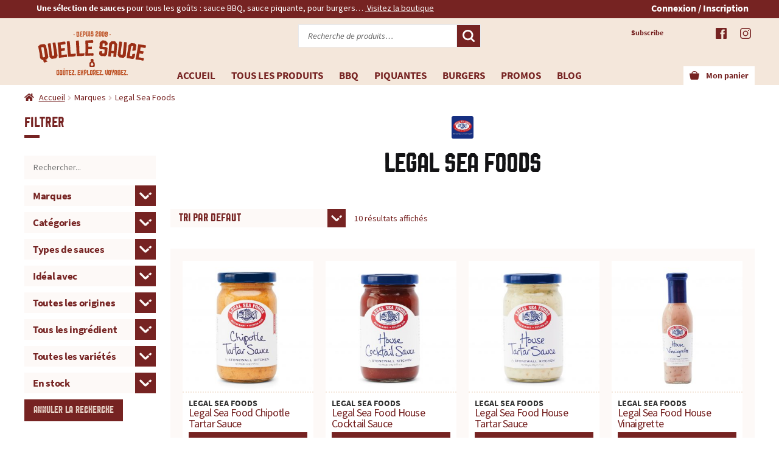

--- FILE ---
content_type: text/html; charset=UTF-8
request_url: https://www.quellesauce.com/marque/legal-sea-foods/
body_size: 292401
content:
<!doctype html>
<html lang="fr-FR">
<head><meta charset="UTF-8"><script>if(navigator.userAgent.match(/MSIE|Internet Explorer/i)||navigator.userAgent.match(/Trident\/7\..*?rv:11/i)){var href=document.location.href;if(!href.match(/[?&]nowprocket/)){if(href.indexOf("?")==-1){if(href.indexOf("#")==-1){document.location.href=href+"?nowprocket=1"}else{document.location.href=href.replace("#","?nowprocket=1#")}}else{if(href.indexOf("#")==-1){document.location.href=href+"&nowprocket=1"}else{document.location.href=href.replace("#","&nowprocket=1#")}}}}</script><script>(()=>{class RocketLazyLoadScripts{constructor(){this.v="2.0.4",this.userEvents=["keydown","keyup","mousedown","mouseup","mousemove","mouseover","mouseout","touchmove","touchstart","touchend","touchcancel","wheel","click","dblclick","input"],this.attributeEvents=["onblur","onclick","oncontextmenu","ondblclick","onfocus","onmousedown","onmouseenter","onmouseleave","onmousemove","onmouseout","onmouseover","onmouseup","onmousewheel","onscroll","onsubmit"]}async t(){this.i(),this.o(),/iP(ad|hone)/.test(navigator.userAgent)&&this.h(),this.u(),this.l(this),this.m(),this.k(this),this.p(this),this._(),await Promise.all([this.R(),this.L()]),this.lastBreath=Date.now(),this.S(this),this.P(),this.D(),this.O(),this.M(),await this.C(this.delayedScripts.normal),await this.C(this.delayedScripts.defer),await this.C(this.delayedScripts.async),await this.T(),await this.F(),await this.j(),await this.A(),window.dispatchEvent(new Event("rocket-allScriptsLoaded")),this.everythingLoaded=!0,this.lastTouchEnd&&await new Promise(t=>setTimeout(t,500-Date.now()+this.lastTouchEnd)),this.I(),this.H(),this.U(),this.W()}i(){this.CSPIssue=sessionStorage.getItem("rocketCSPIssue"),document.addEventListener("securitypolicyviolation",t=>{this.CSPIssue||"script-src-elem"!==t.violatedDirective||"data"!==t.blockedURI||(this.CSPIssue=!0,sessionStorage.setItem("rocketCSPIssue",!0))},{isRocket:!0})}o(){window.addEventListener("pageshow",t=>{this.persisted=t.persisted,this.realWindowLoadedFired=!0},{isRocket:!0}),window.addEventListener("pagehide",()=>{this.onFirstUserAction=null},{isRocket:!0})}h(){let t;function e(e){t=e}window.addEventListener("touchstart",e,{isRocket:!0}),window.addEventListener("touchend",function i(o){o.changedTouches[0]&&t.changedTouches[0]&&Math.abs(o.changedTouches[0].pageX-t.changedTouches[0].pageX)<10&&Math.abs(o.changedTouches[0].pageY-t.changedTouches[0].pageY)<10&&o.timeStamp-t.timeStamp<200&&(window.removeEventListener("touchstart",e,{isRocket:!0}),window.removeEventListener("touchend",i,{isRocket:!0}),"INPUT"===o.target.tagName&&"text"===o.target.type||(o.target.dispatchEvent(new TouchEvent("touchend",{target:o.target,bubbles:!0})),o.target.dispatchEvent(new MouseEvent("mouseover",{target:o.target,bubbles:!0})),o.target.dispatchEvent(new PointerEvent("click",{target:o.target,bubbles:!0,cancelable:!0,detail:1,clientX:o.changedTouches[0].clientX,clientY:o.changedTouches[0].clientY})),event.preventDefault()))},{isRocket:!0})}q(t){this.userActionTriggered||("mousemove"!==t.type||this.firstMousemoveIgnored?"keyup"===t.type||"mouseover"===t.type||"mouseout"===t.type||(this.userActionTriggered=!0,this.onFirstUserAction&&this.onFirstUserAction()):this.firstMousemoveIgnored=!0),"click"===t.type&&t.preventDefault(),t.stopPropagation(),t.stopImmediatePropagation(),"touchstart"===this.lastEvent&&"touchend"===t.type&&(this.lastTouchEnd=Date.now()),"click"===t.type&&(this.lastTouchEnd=0),this.lastEvent=t.type,t.composedPath&&t.composedPath()[0].getRootNode()instanceof ShadowRoot&&(t.rocketTarget=t.composedPath()[0]),this.savedUserEvents.push(t)}u(){this.savedUserEvents=[],this.userEventHandler=this.q.bind(this),this.userEvents.forEach(t=>window.addEventListener(t,this.userEventHandler,{passive:!1,isRocket:!0})),document.addEventListener("visibilitychange",this.userEventHandler,{isRocket:!0})}U(){this.userEvents.forEach(t=>window.removeEventListener(t,this.userEventHandler,{passive:!1,isRocket:!0})),document.removeEventListener("visibilitychange",this.userEventHandler,{isRocket:!0}),this.savedUserEvents.forEach(t=>{(t.rocketTarget||t.target).dispatchEvent(new window[t.constructor.name](t.type,t))})}m(){const t="return false",e=Array.from(this.attributeEvents,t=>"data-rocket-"+t),i="["+this.attributeEvents.join("],[")+"]",o="[data-rocket-"+this.attributeEvents.join("],[data-rocket-")+"]",s=(e,i,o)=>{o&&o!==t&&(e.setAttribute("data-rocket-"+i,o),e["rocket"+i]=new Function("event",o),e.setAttribute(i,t))};new MutationObserver(t=>{for(const n of t)"attributes"===n.type&&(n.attributeName.startsWith("data-rocket-")||this.everythingLoaded?n.attributeName.startsWith("data-rocket-")&&this.everythingLoaded&&this.N(n.target,n.attributeName.substring(12)):s(n.target,n.attributeName,n.target.getAttribute(n.attributeName))),"childList"===n.type&&n.addedNodes.forEach(t=>{if(t.nodeType===Node.ELEMENT_NODE)if(this.everythingLoaded)for(const i of[t,...t.querySelectorAll(o)])for(const t of i.getAttributeNames())e.includes(t)&&this.N(i,t.substring(12));else for(const e of[t,...t.querySelectorAll(i)])for(const t of e.getAttributeNames())this.attributeEvents.includes(t)&&s(e,t,e.getAttribute(t))})}).observe(document,{subtree:!0,childList:!0,attributeFilter:[...this.attributeEvents,...e]})}I(){this.attributeEvents.forEach(t=>{document.querySelectorAll("[data-rocket-"+t+"]").forEach(e=>{this.N(e,t)})})}N(t,e){const i=t.getAttribute("data-rocket-"+e);i&&(t.setAttribute(e,i),t.removeAttribute("data-rocket-"+e))}k(t){Object.defineProperty(HTMLElement.prototype,"onclick",{get(){return this.rocketonclick||null},set(e){this.rocketonclick=e,this.setAttribute(t.everythingLoaded?"onclick":"data-rocket-onclick","this.rocketonclick(event)")}})}S(t){function e(e,i){let o=e[i];e[i]=null,Object.defineProperty(e,i,{get:()=>o,set(s){t.everythingLoaded?o=s:e["rocket"+i]=o=s}})}e(document,"onreadystatechange"),e(window,"onload"),e(window,"onpageshow");try{Object.defineProperty(document,"readyState",{get:()=>t.rocketReadyState,set(e){t.rocketReadyState=e},configurable:!0}),document.readyState="loading"}catch(t){console.log("WPRocket DJE readyState conflict, bypassing")}}l(t){this.originalAddEventListener=EventTarget.prototype.addEventListener,this.originalRemoveEventListener=EventTarget.prototype.removeEventListener,this.savedEventListeners=[],EventTarget.prototype.addEventListener=function(e,i,o){o&&o.isRocket||!t.B(e,this)&&!t.userEvents.includes(e)||t.B(e,this)&&!t.userActionTriggered||e.startsWith("rocket-")||t.everythingLoaded?t.originalAddEventListener.call(this,e,i,o):(t.savedEventListeners.push({target:this,remove:!1,type:e,func:i,options:o}),"mouseenter"!==e&&"mouseleave"!==e||t.originalAddEventListener.call(this,e,t.savedUserEvents.push,o))},EventTarget.prototype.removeEventListener=function(e,i,o){o&&o.isRocket||!t.B(e,this)&&!t.userEvents.includes(e)||t.B(e,this)&&!t.userActionTriggered||e.startsWith("rocket-")||t.everythingLoaded?t.originalRemoveEventListener.call(this,e,i,o):t.savedEventListeners.push({target:this,remove:!0,type:e,func:i,options:o})}}J(t,e){this.savedEventListeners=this.savedEventListeners.filter(i=>{let o=i.type,s=i.target||window;return e!==o||t!==s||(this.B(o,s)&&(i.type="rocket-"+o),this.$(i),!1)})}H(){EventTarget.prototype.addEventListener=this.originalAddEventListener,EventTarget.prototype.removeEventListener=this.originalRemoveEventListener,this.savedEventListeners.forEach(t=>this.$(t))}$(t){t.remove?this.originalRemoveEventListener.call(t.target,t.type,t.func,t.options):this.originalAddEventListener.call(t.target,t.type,t.func,t.options)}p(t){let e;function i(e){return t.everythingLoaded?e:e.split(" ").map(t=>"load"===t||t.startsWith("load.")?"rocket-jquery-load":t).join(" ")}function o(o){function s(e){const s=o.fn[e];o.fn[e]=o.fn.init.prototype[e]=function(){return this[0]===window&&t.userActionTriggered&&("string"==typeof arguments[0]||arguments[0]instanceof String?arguments[0]=i(arguments[0]):"object"==typeof arguments[0]&&Object.keys(arguments[0]).forEach(t=>{const e=arguments[0][t];delete arguments[0][t],arguments[0][i(t)]=e})),s.apply(this,arguments),this}}if(o&&o.fn&&!t.allJQueries.includes(o)){const e={DOMContentLoaded:[],"rocket-DOMContentLoaded":[]};for(const t in e)document.addEventListener(t,()=>{e[t].forEach(t=>t())},{isRocket:!0});o.fn.ready=o.fn.init.prototype.ready=function(i){function s(){parseInt(o.fn.jquery)>2?setTimeout(()=>i.bind(document)(o)):i.bind(document)(o)}return"function"==typeof i&&(t.realDomReadyFired?!t.userActionTriggered||t.fauxDomReadyFired?s():e["rocket-DOMContentLoaded"].push(s):e.DOMContentLoaded.push(s)),o([])},s("on"),s("one"),s("off"),t.allJQueries.push(o)}e=o}t.allJQueries=[],o(window.jQuery),Object.defineProperty(window,"jQuery",{get:()=>e,set(t){o(t)}})}P(){const t=new Map;document.write=document.writeln=function(e){const i=document.currentScript,o=document.createRange(),s=i.parentElement;let n=t.get(i);void 0===n&&(n=i.nextSibling,t.set(i,n));const c=document.createDocumentFragment();o.setStart(c,0),c.appendChild(o.createContextualFragment(e)),s.insertBefore(c,n)}}async R(){return new Promise(t=>{this.userActionTriggered?t():this.onFirstUserAction=t})}async L(){return new Promise(t=>{document.addEventListener("DOMContentLoaded",()=>{this.realDomReadyFired=!0,t()},{isRocket:!0})})}async j(){return this.realWindowLoadedFired?Promise.resolve():new Promise(t=>{window.addEventListener("load",t,{isRocket:!0})})}M(){this.pendingScripts=[];this.scriptsMutationObserver=new MutationObserver(t=>{for(const e of t)e.addedNodes.forEach(t=>{"SCRIPT"!==t.tagName||t.noModule||t.isWPRocket||this.pendingScripts.push({script:t,promise:new Promise(e=>{const i=()=>{const i=this.pendingScripts.findIndex(e=>e.script===t);i>=0&&this.pendingScripts.splice(i,1),e()};t.addEventListener("load",i,{isRocket:!0}),t.addEventListener("error",i,{isRocket:!0}),setTimeout(i,1e3)})})})}),this.scriptsMutationObserver.observe(document,{childList:!0,subtree:!0})}async F(){await this.X(),this.pendingScripts.length?(await this.pendingScripts[0].promise,await this.F()):this.scriptsMutationObserver.disconnect()}D(){this.delayedScripts={normal:[],async:[],defer:[]},document.querySelectorAll("script[type$=rocketlazyloadscript]").forEach(t=>{t.hasAttribute("data-rocket-src")?t.hasAttribute("async")&&!1!==t.async?this.delayedScripts.async.push(t):t.hasAttribute("defer")&&!1!==t.defer||"module"===t.getAttribute("data-rocket-type")?this.delayedScripts.defer.push(t):this.delayedScripts.normal.push(t):this.delayedScripts.normal.push(t)})}async _(){await this.L();let t=[];document.querySelectorAll("script[type$=rocketlazyloadscript][data-rocket-src]").forEach(e=>{let i=e.getAttribute("data-rocket-src");if(i&&!i.startsWith("data:")){i.startsWith("//")&&(i=location.protocol+i);try{const o=new URL(i).origin;o!==location.origin&&t.push({src:o,crossOrigin:e.crossOrigin||"module"===e.getAttribute("data-rocket-type")})}catch(t){}}}),t=[...new Map(t.map(t=>[JSON.stringify(t),t])).values()],this.Y(t,"preconnect")}async G(t){if(await this.K(),!0!==t.noModule||!("noModule"in HTMLScriptElement.prototype))return new Promise(e=>{let i;function o(){(i||t).setAttribute("data-rocket-status","executed"),e()}try{if(navigator.userAgent.includes("Firefox/")||""===navigator.vendor||this.CSPIssue)i=document.createElement("script"),[...t.attributes].forEach(t=>{let e=t.nodeName;"type"!==e&&("data-rocket-type"===e&&(e="type"),"data-rocket-src"===e&&(e="src"),i.setAttribute(e,t.nodeValue))}),t.text&&(i.text=t.text),t.nonce&&(i.nonce=t.nonce),i.hasAttribute("src")?(i.addEventListener("load",o,{isRocket:!0}),i.addEventListener("error",()=>{i.setAttribute("data-rocket-status","failed-network"),e()},{isRocket:!0}),setTimeout(()=>{i.isConnected||e()},1)):(i.text=t.text,o()),i.isWPRocket=!0,t.parentNode.replaceChild(i,t);else{const i=t.getAttribute("data-rocket-type"),s=t.getAttribute("data-rocket-src");i?(t.type=i,t.removeAttribute("data-rocket-type")):t.removeAttribute("type"),t.addEventListener("load",o,{isRocket:!0}),t.addEventListener("error",i=>{this.CSPIssue&&i.target.src.startsWith("data:")?(console.log("WPRocket: CSP fallback activated"),t.removeAttribute("src"),this.G(t).then(e)):(t.setAttribute("data-rocket-status","failed-network"),e())},{isRocket:!0}),s?(t.fetchPriority="high",t.removeAttribute("data-rocket-src"),t.src=s):t.src="data:text/javascript;base64,"+window.btoa(unescape(encodeURIComponent(t.text)))}}catch(i){t.setAttribute("data-rocket-status","failed-transform"),e()}});t.setAttribute("data-rocket-status","skipped")}async C(t){const e=t.shift();return e?(e.isConnected&&await this.G(e),this.C(t)):Promise.resolve()}O(){this.Y([...this.delayedScripts.normal,...this.delayedScripts.defer,...this.delayedScripts.async],"preload")}Y(t,e){this.trash=this.trash||[];let i=!0;var o=document.createDocumentFragment();t.forEach(t=>{const s=t.getAttribute&&t.getAttribute("data-rocket-src")||t.src;if(s&&!s.startsWith("data:")){const n=document.createElement("link");n.href=s,n.rel=e,"preconnect"!==e&&(n.as="script",n.fetchPriority=i?"high":"low"),t.getAttribute&&"module"===t.getAttribute("data-rocket-type")&&(n.crossOrigin=!0),t.crossOrigin&&(n.crossOrigin=t.crossOrigin),t.integrity&&(n.integrity=t.integrity),t.nonce&&(n.nonce=t.nonce),o.appendChild(n),this.trash.push(n),i=!1}}),document.head.appendChild(o)}W(){this.trash.forEach(t=>t.remove())}async T(){try{document.readyState="interactive"}catch(t){}this.fauxDomReadyFired=!0;try{await this.K(),this.J(document,"readystatechange"),document.dispatchEvent(new Event("rocket-readystatechange")),await this.K(),document.rocketonreadystatechange&&document.rocketonreadystatechange(),await this.K(),this.J(document,"DOMContentLoaded"),document.dispatchEvent(new Event("rocket-DOMContentLoaded")),await this.K(),this.J(window,"DOMContentLoaded"),window.dispatchEvent(new Event("rocket-DOMContentLoaded"))}catch(t){console.error(t)}}async A(){try{document.readyState="complete"}catch(t){}try{await this.K(),this.J(document,"readystatechange"),document.dispatchEvent(new Event("rocket-readystatechange")),await this.K(),document.rocketonreadystatechange&&document.rocketonreadystatechange(),await this.K(),this.J(window,"load"),window.dispatchEvent(new Event("rocket-load")),await this.K(),window.rocketonload&&window.rocketonload(),await this.K(),this.allJQueries.forEach(t=>t(window).trigger("rocket-jquery-load")),await this.K(),this.J(window,"pageshow");const t=new Event("rocket-pageshow");t.persisted=this.persisted,window.dispatchEvent(t),await this.K(),window.rocketonpageshow&&window.rocketonpageshow({persisted:this.persisted})}catch(t){console.error(t)}}async K(){Date.now()-this.lastBreath>45&&(await this.X(),this.lastBreath=Date.now())}async X(){return document.hidden?new Promise(t=>setTimeout(t)):new Promise(t=>requestAnimationFrame(t))}B(t,e){return e===document&&"readystatechange"===t||(e===document&&"DOMContentLoaded"===t||(e===window&&"DOMContentLoaded"===t||(e===window&&"load"===t||e===window&&"pageshow"===t)))}static run(){(new RocketLazyLoadScripts).t()}}RocketLazyLoadScripts.run()})();</script>

<meta name="viewport" content="width=device-width, initial-scale=1">
<link rel="profile" href="http://gmpg.org/xfn/11">
<link rel="pingback" href="https://www.quellesauce.com/xmlrpc.php">

<meta name='robots' content='index, follow, max-image-preview:large, max-snippet:-1, max-video-preview:-1' />
	<style>img:is([sizes="auto" i], [sizes^="auto," i]) { contain-intrinsic-size: 3000px 1500px }</style>
	<!--cloudflare-no-transform--><script type="rocketlazyloadscript" data-rocket-type="text/javascript" data-rocket-src="https://tarteaucitron.io/load.js?domain=quellesauce.com&uuid=d1d3f0b7660bb9512c31fea82ecd7d97c421f234"></script><script type="rocketlazyloadscript">window._wca = window._wca || [];</script>

	<!-- This site is optimized with the Yoast SEO plugin v26.1.1 - https://yoast.com/wordpress/plugins/seo/ -->
	<title>Archives des Legal Sea Foods - Quelle Sauce, le site de référence pour toutes vos sauces : produits, recettes, histoires...</title>
<link data-rocket-preload as="style" href="https://fonts.googleapis.com/css2?family=Source+Sans+Pro:ital,wght@0,400;0,600;1,400;1,600&#038;display=swap" rel="preload">
<link data-rocket-preload as="style" href="https://fonts.googleapis.com/css?family=Source%20Sans%20Pro%3A400%2C300%2C300italic%2C400italic%2C600%2C700%2C900&#038;subset=latin%2Clatin-ext&#038;display=swap" rel="preload">
<link href="https://fonts.googleapis.com/css2?family=Source+Sans+Pro:ital,wght@0,400;0,600;1,400;1,600&#038;display=swap" media="print" onload="this.media=&#039;all&#039;" rel="stylesheet">
<noscript><link rel="stylesheet" href="https://fonts.googleapis.com/css2?family=Source+Sans+Pro:ital,wght@0,400;0,600;1,400;1,600&#038;display=swap"></noscript>
<link href="https://fonts.googleapis.com/css?family=Source%20Sans%20Pro%3A400%2C300%2C300italic%2C400italic%2C600%2C700%2C900&#038;subset=latin%2Clatin-ext&#038;display=swap" media="print" onload="this.media=&#039;all&#039;" rel="stylesheet">
<noscript><link rel="stylesheet" href="https://fonts.googleapis.com/css?family=Source%20Sans%20Pro%3A400%2C300%2C300italic%2C400italic%2C600%2C700%2C900&#038;subset=latin%2Clatin-ext&#038;display=swap"></noscript>
	<link rel="canonical" href="https://www.quellesauce.com/marque/legal-sea-foods/" />
	<meta property="og:locale" content="fr_FR" />
	<meta property="og:type" content="article" />
	<meta property="og:title" content="Archives des Legal Sea Foods - Quelle Sauce, le site de référence pour toutes vos sauces : produits, recettes, histoires..." />
	<meta property="og:url" content="https://www.quellesauce.com/marque/legal-sea-foods/" />
	<meta property="og:site_name" content="Quelle Sauce, le site de référence pour toutes vos sauces : produits, recettes, histoires..." />
	<meta name="twitter:card" content="summary_large_image" />
	<script type="application/ld+json" class="yoast-schema-graph">{"@context":"https://schema.org","@graph":[{"@type":"CollectionPage","@id":"https://www.quellesauce.com/marque/legal-sea-foods/","url":"https://www.quellesauce.com/marque/legal-sea-foods/","name":"Archives des Legal Sea Foods - Quelle Sauce, le site de référence pour toutes vos sauces : produits, recettes, histoires...","isPartOf":{"@id":"https://www.quellesauce.com/#website"},"primaryImageOfPage":{"@id":"https://www.quellesauce.com/marque/legal-sea-foods/#primaryimage"},"image":{"@id":"https://www.quellesauce.com/marque/legal-sea-foods/#primaryimage"},"thumbnailUrl":"https://www.quellesauce.com/wp-content/uploads/2020/11/produit-legalseafood-Chipotle-Tartar-Sauce.jpg","breadcrumb":{"@id":"https://www.quellesauce.com/marque/legal-sea-foods/#breadcrumb"},"inLanguage":"fr-FR"},{"@type":"ImageObject","inLanguage":"fr-FR","@id":"https://www.quellesauce.com/marque/legal-sea-foods/#primaryimage","url":"https://www.quellesauce.com/wp-content/uploads/2020/11/produit-legalseafood-Chipotle-Tartar-Sauce.jpg","contentUrl":"https://www.quellesauce.com/wp-content/uploads/2020/11/produit-legalseafood-Chipotle-Tartar-Sauce.jpg","width":1400,"height":1400},{"@type":"BreadcrumbList","@id":"https://www.quellesauce.com/marque/legal-sea-foods/#breadcrumb","itemListElement":[{"@type":"ListItem","position":1,"name":"Accueil","item":"https://www.quellesauce.com/"},{"@type":"ListItem","position":2,"name":"Legal Sea Foods"}]},{"@type":"WebSite","@id":"https://www.quellesauce.com/#website","url":"https://www.quellesauce.com/","name":"Quelle Sauce, le site de référence pour toutes vos sauces : produits, recettes, histoires...","description":"Le site de référence pour toutes vos sauces : produits, recettes, histoires... Achetez en ligne vos sauces !","potentialAction":[{"@type":"SearchAction","target":{"@type":"EntryPoint","urlTemplate":"https://www.quellesauce.com/?s={search_term_string}"},"query-input":{"@type":"PropertyValueSpecification","valueRequired":true,"valueName":"search_term_string"}}],"inLanguage":"fr-FR"}]}</script>
	<!-- / Yoast SEO plugin. -->


<link rel='dns-prefetch' href='//www.googletagmanager.com' />
<link rel='dns-prefetch' href='//www.quellesauce.com' />
<link rel='dns-prefetch' href='//stats.wp.com' />
<link rel='dns-prefetch' href='//fonts.googleapis.com' />
<link href='https://fonts.gstatic.com' crossorigin rel='preconnect' />
<link rel="alternate" type="application/rss+xml" title="Quelle Sauce, le site de référence pour toutes vos sauces : produits, recettes, histoires... &raquo; Flux" href="https://www.quellesauce.com/feed/" />
<link rel="alternate" type="application/rss+xml" title="Quelle Sauce, le site de référence pour toutes vos sauces : produits, recettes, histoires... &raquo; Flux des commentaires" href="https://www.quellesauce.com/comments/feed/" />
<link rel="alternate" type="application/rss+xml" title="Flux pour Quelle Sauce, le site de référence pour toutes vos sauces : produits, recettes, histoires... &raquo; Legal Sea Foods Marque" href="https://www.quellesauce.com/marque/legal-sea-foods/feed/" />
<style id='wp-emoji-styles-inline-css'>

	img.wp-smiley, img.emoji {
		display: inline !important;
		border: none !important;
		box-shadow: none !important;
		height: 1em !important;
		width: 1em !important;
		margin: 0 0.07em !important;
		vertical-align: -0.1em !important;
		background: none !important;
		padding: 0 !important;
	}
</style>
<link rel='stylesheet' id='wp-block-library-css' href='https://www.quellesauce.com/wp-includes/css/dist/block-library/style.min.css?ver=6.8.3' media='all' />
<style id='wp-block-library-theme-inline-css'>
.wp-block-audio :where(figcaption){color:#555;font-size:13px;text-align:center}.is-dark-theme .wp-block-audio :where(figcaption){color:#ffffffa6}.wp-block-audio{margin:0 0 1em}.wp-block-code{border:1px solid #ccc;border-radius:4px;font-family:Menlo,Consolas,monaco,monospace;padding:.8em 1em}.wp-block-embed :where(figcaption){color:#555;font-size:13px;text-align:center}.is-dark-theme .wp-block-embed :where(figcaption){color:#ffffffa6}.wp-block-embed{margin:0 0 1em}.blocks-gallery-caption{color:#555;font-size:13px;text-align:center}.is-dark-theme .blocks-gallery-caption{color:#ffffffa6}:root :where(.wp-block-image figcaption){color:#555;font-size:13px;text-align:center}.is-dark-theme :root :where(.wp-block-image figcaption){color:#ffffffa6}.wp-block-image{margin:0 0 1em}.wp-block-pullquote{border-bottom:4px solid;border-top:4px solid;color:currentColor;margin-bottom:1.75em}.wp-block-pullquote cite,.wp-block-pullquote footer,.wp-block-pullquote__citation{color:currentColor;font-size:.8125em;font-style:normal;text-transform:uppercase}.wp-block-quote{border-left:.25em solid;margin:0 0 1.75em;padding-left:1em}.wp-block-quote cite,.wp-block-quote footer{color:currentColor;font-size:.8125em;font-style:normal;position:relative}.wp-block-quote:where(.has-text-align-right){border-left:none;border-right:.25em solid;padding-left:0;padding-right:1em}.wp-block-quote:where(.has-text-align-center){border:none;padding-left:0}.wp-block-quote.is-large,.wp-block-quote.is-style-large,.wp-block-quote:where(.is-style-plain){border:none}.wp-block-search .wp-block-search__label{font-weight:700}.wp-block-search__button{border:1px solid #ccc;padding:.375em .625em}:where(.wp-block-group.has-background){padding:1.25em 2.375em}.wp-block-separator.has-css-opacity{opacity:.4}.wp-block-separator{border:none;border-bottom:2px solid;margin-left:auto;margin-right:auto}.wp-block-separator.has-alpha-channel-opacity{opacity:1}.wp-block-separator:not(.is-style-wide):not(.is-style-dots){width:100px}.wp-block-separator.has-background:not(.is-style-dots){border-bottom:none;height:1px}.wp-block-separator.has-background:not(.is-style-wide):not(.is-style-dots){height:2px}.wp-block-table{margin:0 0 1em}.wp-block-table td,.wp-block-table th{word-break:normal}.wp-block-table :where(figcaption){color:#555;font-size:13px;text-align:center}.is-dark-theme .wp-block-table :where(figcaption){color:#ffffffa6}.wp-block-video :where(figcaption){color:#555;font-size:13px;text-align:center}.is-dark-theme .wp-block-video :where(figcaption){color:#ffffffa6}.wp-block-video{margin:0 0 1em}:root :where(.wp-block-template-part.has-background){margin-bottom:0;margin-top:0;padding:1.25em 2.375em}
</style>
<style id='classic-theme-styles-inline-css'>
/*! This file is auto-generated */
.wp-block-button__link{color:#fff;background-color:#32373c;border-radius:9999px;box-shadow:none;text-decoration:none;padding:calc(.667em + 2px) calc(1.333em + 2px);font-size:1.125em}.wp-block-file__button{background:#32373c;color:#fff;text-decoration:none}
</style>
<link rel='stylesheet' id='mediaelement-css' href='https://www.quellesauce.com/wp-includes/js/mediaelement/mediaelementplayer-legacy.min.css?ver=4.2.17' media='all' />
<link rel='stylesheet' id='wp-mediaelement-css' href='https://www.quellesauce.com/wp-includes/js/mediaelement/wp-mediaelement.min.css?ver=6.8.3' media='all' />
<style id='jetpack-sharing-buttons-style-inline-css'>
.jetpack-sharing-buttons__services-list{display:flex;flex-direction:row;flex-wrap:wrap;gap:0;list-style-type:none;margin:5px;padding:0}.jetpack-sharing-buttons__services-list.has-small-icon-size{font-size:12px}.jetpack-sharing-buttons__services-list.has-normal-icon-size{font-size:16px}.jetpack-sharing-buttons__services-list.has-large-icon-size{font-size:24px}.jetpack-sharing-buttons__services-list.has-huge-icon-size{font-size:36px}@media print{.jetpack-sharing-buttons__services-list{display:none!important}}.editor-styles-wrapper .wp-block-jetpack-sharing-buttons{gap:0;padding-inline-start:0}ul.jetpack-sharing-buttons__services-list.has-background{padding:1.25em 2.375em}
</style>
<link rel='stylesheet' id='storefront-gutenberg-blocks-css' href='https://www.quellesauce.com/wp-content/themes/storefront/assets/css/base/gutenberg-blocks.css?ver=4.6.1' media='all' />
<style id='storefront-gutenberg-blocks-inline-css'>

				.wp-block-button__link:not(.has-text-color) {
					color: #333333;
				}

				.wp-block-button__link:not(.has-text-color):hover,
				.wp-block-button__link:not(.has-text-color):focus,
				.wp-block-button__link:not(.has-text-color):active {
					color: #333333;
				}

				.wp-block-button__link:not(.has-background) {
					background-color: #eeeeee;
				}

				.wp-block-button__link:not(.has-background):hover,
				.wp-block-button__link:not(.has-background):focus,
				.wp-block-button__link:not(.has-background):active {
					border-color: #d5d5d5;
					background-color: #d5d5d5;
				}

				.wc-block-grid__products .wc-block-grid__product .wp-block-button__link {
					background-color: #eeeeee;
					border-color: #eeeeee;
					color: #333333;
				}

				.wp-block-quote footer,
				.wp-block-quote cite,
				.wp-block-quote__citation {
					color: #6d6d6d;
				}

				.wp-block-pullquote cite,
				.wp-block-pullquote footer,
				.wp-block-pullquote__citation {
					color: #6d6d6d;
				}

				.wp-block-image figcaption {
					color: #6d6d6d;
				}

				.wp-block-separator.is-style-dots::before {
					color: #333333;
				}

				.wp-block-file a.wp-block-file__button {
					color: #333333;
					background-color: #eeeeee;
					border-color: #eeeeee;
				}

				.wp-block-file a.wp-block-file__button:hover,
				.wp-block-file a.wp-block-file__button:focus,
				.wp-block-file a.wp-block-file__button:active {
					color: #333333;
					background-color: #d5d5d5;
				}

				.wp-block-code,
				.wp-block-preformatted pre {
					color: #6d6d6d;
				}

				.wp-block-table:not( .has-background ):not( .is-style-stripes ) tbody tr:nth-child(2n) td {
					background-color: #fdfdfd;
				}

				.wp-block-cover .wp-block-cover__inner-container h1:not(.has-text-color),
				.wp-block-cover .wp-block-cover__inner-container h2:not(.has-text-color),
				.wp-block-cover .wp-block-cover__inner-container h3:not(.has-text-color),
				.wp-block-cover .wp-block-cover__inner-container h4:not(.has-text-color),
				.wp-block-cover .wp-block-cover__inner-container h5:not(.has-text-color),
				.wp-block-cover .wp-block-cover__inner-container h6:not(.has-text-color) {
					color: #000000;
				}

				.wc-block-components-price-slider__range-input-progress,
				.rtl .wc-block-components-price-slider__range-input-progress {
					--range-color: #7f54b3;
				}

				/* Target only IE11 */
				@media all and (-ms-high-contrast: none), (-ms-high-contrast: active) {
					.wc-block-components-price-slider__range-input-progress {
						background: #7f54b3;
					}
				}

				.wc-block-components-button:not(.is-link) {
					background-color: #333333;
					color: #ffffff;
				}

				.wc-block-components-button:not(.is-link):hover,
				.wc-block-components-button:not(.is-link):focus,
				.wc-block-components-button:not(.is-link):active {
					background-color: #1a1a1a;
					color: #ffffff;
				}

				.wc-block-components-button:not(.is-link):disabled {
					background-color: #333333;
					color: #ffffff;
				}

				.wc-block-cart__submit-container {
					background-color: #ffffff;
				}

				.wc-block-cart__submit-container::before {
					color: rgba(220,220,220,0.5);
				}

				.wc-block-components-order-summary-item__quantity {
					background-color: #ffffff;
					border-color: #6d6d6d;
					box-shadow: 0 0 0 2px #ffffff;
					color: #6d6d6d;
				}
			
</style>
<style id='global-styles-inline-css'>
:root{--wp--preset--aspect-ratio--square: 1;--wp--preset--aspect-ratio--4-3: 4/3;--wp--preset--aspect-ratio--3-4: 3/4;--wp--preset--aspect-ratio--3-2: 3/2;--wp--preset--aspect-ratio--2-3: 2/3;--wp--preset--aspect-ratio--16-9: 16/9;--wp--preset--aspect-ratio--9-16: 9/16;--wp--preset--color--black: #000000;--wp--preset--color--cyan-bluish-gray: #abb8c3;--wp--preset--color--white: #ffffff;--wp--preset--color--pale-pink: #f78da7;--wp--preset--color--vivid-red: #cf2e2e;--wp--preset--color--luminous-vivid-orange: #ff6900;--wp--preset--color--luminous-vivid-amber: #fcb900;--wp--preset--color--light-green-cyan: #7bdcb5;--wp--preset--color--vivid-green-cyan: #00d084;--wp--preset--color--pale-cyan-blue: #8ed1fc;--wp--preset--color--vivid-cyan-blue: #0693e3;--wp--preset--color--vivid-purple: #9b51e0;--wp--preset--gradient--vivid-cyan-blue-to-vivid-purple: linear-gradient(135deg,rgba(6,147,227,1) 0%,rgb(155,81,224) 100%);--wp--preset--gradient--light-green-cyan-to-vivid-green-cyan: linear-gradient(135deg,rgb(122,220,180) 0%,rgb(0,208,130) 100%);--wp--preset--gradient--luminous-vivid-amber-to-luminous-vivid-orange: linear-gradient(135deg,rgba(252,185,0,1) 0%,rgba(255,105,0,1) 100%);--wp--preset--gradient--luminous-vivid-orange-to-vivid-red: linear-gradient(135deg,rgba(255,105,0,1) 0%,rgb(207,46,46) 100%);--wp--preset--gradient--very-light-gray-to-cyan-bluish-gray: linear-gradient(135deg,rgb(238,238,238) 0%,rgb(169,184,195) 100%);--wp--preset--gradient--cool-to-warm-spectrum: linear-gradient(135deg,rgb(74,234,220) 0%,rgb(151,120,209) 20%,rgb(207,42,186) 40%,rgb(238,44,130) 60%,rgb(251,105,98) 80%,rgb(254,248,76) 100%);--wp--preset--gradient--blush-light-purple: linear-gradient(135deg,rgb(255,206,236) 0%,rgb(152,150,240) 100%);--wp--preset--gradient--blush-bordeaux: linear-gradient(135deg,rgb(254,205,165) 0%,rgb(254,45,45) 50%,rgb(107,0,62) 100%);--wp--preset--gradient--luminous-dusk: linear-gradient(135deg,rgb(255,203,112) 0%,rgb(199,81,192) 50%,rgb(65,88,208) 100%);--wp--preset--gradient--pale-ocean: linear-gradient(135deg,rgb(255,245,203) 0%,rgb(182,227,212) 50%,rgb(51,167,181) 100%);--wp--preset--gradient--electric-grass: linear-gradient(135deg,rgb(202,248,128) 0%,rgb(113,206,126) 100%);--wp--preset--gradient--midnight: linear-gradient(135deg,rgb(2,3,129) 0%,rgb(40,116,252) 100%);--wp--preset--font-size--small: 14px;--wp--preset--font-size--medium: 23px;--wp--preset--font-size--large: 26px;--wp--preset--font-size--x-large: 42px;--wp--preset--font-size--normal: 16px;--wp--preset--font-size--huge: 37px;--wp--preset--spacing--20: 0.44rem;--wp--preset--spacing--30: 0.67rem;--wp--preset--spacing--40: 1rem;--wp--preset--spacing--50: 1.5rem;--wp--preset--spacing--60: 2.25rem;--wp--preset--spacing--70: 3.38rem;--wp--preset--spacing--80: 5.06rem;--wp--preset--shadow--natural: 6px 6px 9px rgba(0, 0, 0, 0.2);--wp--preset--shadow--deep: 12px 12px 50px rgba(0, 0, 0, 0.4);--wp--preset--shadow--sharp: 6px 6px 0px rgba(0, 0, 0, 0.2);--wp--preset--shadow--outlined: 6px 6px 0px -3px rgba(255, 255, 255, 1), 6px 6px rgba(0, 0, 0, 1);--wp--preset--shadow--crisp: 6px 6px 0px rgba(0, 0, 0, 1);}:root :where(.is-layout-flow) > :first-child{margin-block-start: 0;}:root :where(.is-layout-flow) > :last-child{margin-block-end: 0;}:root :where(.is-layout-flow) > *{margin-block-start: 24px;margin-block-end: 0;}:root :where(.is-layout-constrained) > :first-child{margin-block-start: 0;}:root :where(.is-layout-constrained) > :last-child{margin-block-end: 0;}:root :where(.is-layout-constrained) > *{margin-block-start: 24px;margin-block-end: 0;}:root :where(.is-layout-flex){gap: 24px;}:root :where(.is-layout-grid){gap: 24px;}body .is-layout-flex{display: flex;}.is-layout-flex{flex-wrap: wrap;align-items: center;}.is-layout-flex > :is(*, div){margin: 0;}body .is-layout-grid{display: grid;}.is-layout-grid > :is(*, div){margin: 0;}.has-black-color{color: var(--wp--preset--color--black) !important;}.has-cyan-bluish-gray-color{color: var(--wp--preset--color--cyan-bluish-gray) !important;}.has-white-color{color: var(--wp--preset--color--white) !important;}.has-pale-pink-color{color: var(--wp--preset--color--pale-pink) !important;}.has-vivid-red-color{color: var(--wp--preset--color--vivid-red) !important;}.has-luminous-vivid-orange-color{color: var(--wp--preset--color--luminous-vivid-orange) !important;}.has-luminous-vivid-amber-color{color: var(--wp--preset--color--luminous-vivid-amber) !important;}.has-light-green-cyan-color{color: var(--wp--preset--color--light-green-cyan) !important;}.has-vivid-green-cyan-color{color: var(--wp--preset--color--vivid-green-cyan) !important;}.has-pale-cyan-blue-color{color: var(--wp--preset--color--pale-cyan-blue) !important;}.has-vivid-cyan-blue-color{color: var(--wp--preset--color--vivid-cyan-blue) !important;}.has-vivid-purple-color{color: var(--wp--preset--color--vivid-purple) !important;}.has-black-background-color{background-color: var(--wp--preset--color--black) !important;}.has-cyan-bluish-gray-background-color{background-color: var(--wp--preset--color--cyan-bluish-gray) !important;}.has-white-background-color{background-color: var(--wp--preset--color--white) !important;}.has-pale-pink-background-color{background-color: var(--wp--preset--color--pale-pink) !important;}.has-vivid-red-background-color{background-color: var(--wp--preset--color--vivid-red) !important;}.has-luminous-vivid-orange-background-color{background-color: var(--wp--preset--color--luminous-vivid-orange) !important;}.has-luminous-vivid-amber-background-color{background-color: var(--wp--preset--color--luminous-vivid-amber) !important;}.has-light-green-cyan-background-color{background-color: var(--wp--preset--color--light-green-cyan) !important;}.has-vivid-green-cyan-background-color{background-color: var(--wp--preset--color--vivid-green-cyan) !important;}.has-pale-cyan-blue-background-color{background-color: var(--wp--preset--color--pale-cyan-blue) !important;}.has-vivid-cyan-blue-background-color{background-color: var(--wp--preset--color--vivid-cyan-blue) !important;}.has-vivid-purple-background-color{background-color: var(--wp--preset--color--vivid-purple) !important;}.has-black-border-color{border-color: var(--wp--preset--color--black) !important;}.has-cyan-bluish-gray-border-color{border-color: var(--wp--preset--color--cyan-bluish-gray) !important;}.has-white-border-color{border-color: var(--wp--preset--color--white) !important;}.has-pale-pink-border-color{border-color: var(--wp--preset--color--pale-pink) !important;}.has-vivid-red-border-color{border-color: var(--wp--preset--color--vivid-red) !important;}.has-luminous-vivid-orange-border-color{border-color: var(--wp--preset--color--luminous-vivid-orange) !important;}.has-luminous-vivid-amber-border-color{border-color: var(--wp--preset--color--luminous-vivid-amber) !important;}.has-light-green-cyan-border-color{border-color: var(--wp--preset--color--light-green-cyan) !important;}.has-vivid-green-cyan-border-color{border-color: var(--wp--preset--color--vivid-green-cyan) !important;}.has-pale-cyan-blue-border-color{border-color: var(--wp--preset--color--pale-cyan-blue) !important;}.has-vivid-cyan-blue-border-color{border-color: var(--wp--preset--color--vivid-cyan-blue) !important;}.has-vivid-purple-border-color{border-color: var(--wp--preset--color--vivid-purple) !important;}.has-vivid-cyan-blue-to-vivid-purple-gradient-background{background: var(--wp--preset--gradient--vivid-cyan-blue-to-vivid-purple) !important;}.has-light-green-cyan-to-vivid-green-cyan-gradient-background{background: var(--wp--preset--gradient--light-green-cyan-to-vivid-green-cyan) !important;}.has-luminous-vivid-amber-to-luminous-vivid-orange-gradient-background{background: var(--wp--preset--gradient--luminous-vivid-amber-to-luminous-vivid-orange) !important;}.has-luminous-vivid-orange-to-vivid-red-gradient-background{background: var(--wp--preset--gradient--luminous-vivid-orange-to-vivid-red) !important;}.has-very-light-gray-to-cyan-bluish-gray-gradient-background{background: var(--wp--preset--gradient--very-light-gray-to-cyan-bluish-gray) !important;}.has-cool-to-warm-spectrum-gradient-background{background: var(--wp--preset--gradient--cool-to-warm-spectrum) !important;}.has-blush-light-purple-gradient-background{background: var(--wp--preset--gradient--blush-light-purple) !important;}.has-blush-bordeaux-gradient-background{background: var(--wp--preset--gradient--blush-bordeaux) !important;}.has-luminous-dusk-gradient-background{background: var(--wp--preset--gradient--luminous-dusk) !important;}.has-pale-ocean-gradient-background{background: var(--wp--preset--gradient--pale-ocean) !important;}.has-electric-grass-gradient-background{background: var(--wp--preset--gradient--electric-grass) !important;}.has-midnight-gradient-background{background: var(--wp--preset--gradient--midnight) !important;}.has-small-font-size{font-size: var(--wp--preset--font-size--small) !important;}.has-medium-font-size{font-size: var(--wp--preset--font-size--medium) !important;}.has-large-font-size{font-size: var(--wp--preset--font-size--large) !important;}.has-x-large-font-size{font-size: var(--wp--preset--font-size--x-large) !important;}
:root :where(.wp-block-pullquote){font-size: 1.5em;line-height: 1.6;}
</style>
<style id='woocommerce-inline-inline-css'>
.woocommerce form .form-row .required { visibility: visible; }
</style>
<link rel='stylesheet' id='search-filter-plugin-styles-css' href='https://www.quellesauce.com/wp-content/plugins/search-filter-pro/public/assets/css/search-filter.min.css?ver=2.5.21' media='all' />
<link rel='stylesheet' id='brands-styles-css' href='https://www.quellesauce.com/wp-content/plugins/woocommerce/assets/css/brands.css?ver=10.2.2' media='all' />
<link rel='stylesheet' id='storefront-style-css' href='https://www.quellesauce.com/wp-content/themes/storefront/style.css?ver=4.6.1' media='all' />
<link rel='stylesheet' id='storefront-icons-css' href='https://www.quellesauce.com/wp-content/themes/storefront/assets/css/base/icons.css?ver=4.6.1' media='all' />

<link rel='stylesheet' id='storefront-jetpack-widgets-css' href='https://www.quellesauce.com/wp-content/themes/storefront/assets/css/jetpack/widgets.css?ver=4.6.1' media='all' />
<link rel='stylesheet' id='storefront-woocommerce-style-css' href='https://www.quellesauce.com/wp-content/themes/storefront/assets/css/woocommerce/woocommerce.css?ver=4.6.1' media='all' />
<style id='storefront-woocommerce-style-inline-css'>
@font-face {
				font-family: star;
				src: url(https://www.quellesauce.com/wp-content/plugins/woocommerce/assets/fonts/star.eot);
				src:
					url(https://www.quellesauce.com/wp-content/plugins/woocommerce/assets/fonts/star.eot?#iefix) format("embedded-opentype"),
					url(https://www.quellesauce.com/wp-content/plugins/woocommerce/assets/fonts/star.woff) format("woff"),
					url(https://www.quellesauce.com/wp-content/plugins/woocommerce/assets/fonts/star.ttf) format("truetype"),
					url(https://www.quellesauce.com/wp-content/plugins/woocommerce/assets/fonts/star.svg#star) format("svg");
				font-weight: 400;
				font-style: normal;
			}
			@font-face {
				font-family: WooCommerce;
				src: url(https://www.quellesauce.com/wp-content/plugins/woocommerce/assets/fonts/WooCommerce.eot);
				src:
					url(https://www.quellesauce.com/wp-content/plugins/woocommerce/assets/fonts/WooCommerce.eot?#iefix) format("embedded-opentype"),
					url(https://www.quellesauce.com/wp-content/plugins/woocommerce/assets/fonts/WooCommerce.woff) format("woff"),
					url(https://www.quellesauce.com/wp-content/plugins/woocommerce/assets/fonts/WooCommerce.ttf) format("truetype"),
					url(https://www.quellesauce.com/wp-content/plugins/woocommerce/assets/fonts/WooCommerce.svg#WooCommerce) format("svg");
				font-weight: 400;
				font-style: normal;
			}
</style>
<link rel='stylesheet' id='storefront-child-style-css' href='https://www.quellesauce.com/wp-content/themes/storefront-child/style.css?ver=1.0.0' media='all' />
<link rel='stylesheet' id='storefront-woocommerce-brands-style-css' href='https://www.quellesauce.com/wp-content/themes/storefront/assets/css/woocommerce/extensions/brands.css?ver=4.6.1' media='all' />
<link rel='stylesheet' id='komix-plugin-css' href='https://www.quellesauce.com/wp-content/plugins/komix-acf-fields/assets/css/style.css?ver=6.8.3' media='all' />
<link rel='stylesheet' id='sib-front-css-css' href='https://www.quellesauce.com/wp-content/plugins/mailin/css/mailin-front.css?ver=6.8.3' media='all' />
<link rel='stylesheet' id='komix-child-style-css' href='https://www.quellesauce.com/wp-content/themes/storefront-child/assets/css/style.css?ver=1.0' media='all' />
<script id="woocommerce-google-analytics-integration-gtag-js-after">
/* Google Analytics for WooCommerce (gtag.js) */
					window.dataLayer = window.dataLayer || [];
					function gtag(){dataLayer.push(arguments);}
					// Set up default consent state.
					for ( const mode of [{"analytics_storage":"denied","ad_storage":"denied","ad_user_data":"denied","ad_personalization":"denied","region":["AT","BE","BG","HR","CY","CZ","DK","EE","FI","FR","DE","GR","HU","IS","IE","IT","LV","LI","LT","LU","MT","NL","NO","PL","PT","RO","SK","SI","ES","SE","GB","CH"]}] || [] ) {
						gtag( "consent", "default", { "wait_for_update": 500, ...mode } );
					}
					gtag("js", new Date());
					gtag("set", "developer_id.dOGY3NW", true);
					gtag("config", "G-WSKBDPV6RN", {"track_404":true,"allow_google_signals":true,"logged_in":false,"linker":{"domains":[],"allow_incoming":false},"custom_map":{"dimension1":"logged_in"}});
</script>
<script src="https://www.quellesauce.com/wp-includes/js/jquery/jquery.min.js?ver=3.7.1" id="jquery-core-js"></script>
<script src="https://www.quellesauce.com/wp-includes/js/jquery/jquery-migrate.min.js?ver=3.4.1" id="jquery-migrate-js"></script>
<script src="https://www.quellesauce.com/wp-content/plugins/woocommerce/assets/js/jquery-blockui/jquery.blockUI.min.js?ver=2.7.0-wc.10.2.2" id="jquery-blockui-js" defer data-wp-strategy="defer"></script>
<script id="wc-add-to-cart-js-extra">
var wc_add_to_cart_params = {"ajax_url":"\/wp-admin\/admin-ajax.php","wc_ajax_url":"\/?wc-ajax=%%endpoint%%","i18n_view_cart":"Voir le panier","cart_url":"https:\/\/www.quellesauce.com\/panier\/","is_cart":"","cart_redirect_after_add":"no"};
</script>
<script src="https://www.quellesauce.com/wp-content/plugins/woocommerce/assets/js/frontend/add-to-cart.min.js?ver=10.2.2" id="wc-add-to-cart-js" defer data-wp-strategy="defer"></script>
<script src="https://www.quellesauce.com/wp-content/plugins/woocommerce/assets/js/js-cookie/js.cookie.min.js?ver=2.1.4-wc.10.2.2" id="js-cookie-js" defer data-wp-strategy="defer"></script>
<script id="woocommerce-js-extra">
var woocommerce_params = {"ajax_url":"\/wp-admin\/admin-ajax.php","wc_ajax_url":"\/?wc-ajax=%%endpoint%%","i18n_password_show":"Afficher le mot de passe","i18n_password_hide":"Masquer le mot de passe"};
</script>
<script src="https://www.quellesauce.com/wp-content/plugins/woocommerce/assets/js/frontend/woocommerce.min.js?ver=10.2.2" id="woocommerce-js" defer data-wp-strategy="defer"></script>
<script id="search-filter-plugin-build-js-extra">
var SF_LDATA = {"ajax_url":"https:\/\/www.quellesauce.com\/wp-admin\/admin-ajax.php","home_url":"https:\/\/www.quellesauce.com\/","extensions":[]};
</script>
<script src="https://www.quellesauce.com/wp-content/plugins/search-filter-pro/public/assets/js/search-filter-build.min.js?ver=2.5.21" id="search-filter-plugin-build-js"></script>
<script src="https://www.quellesauce.com/wp-content/plugins/search-filter-pro/public/assets/js/chosen.jquery.min.js?ver=2.5.21" id="search-filter-plugin-chosen-js"></script>
<script id="wc-cart-fragments-js-extra">
var wc_cart_fragments_params = {"ajax_url":"\/wp-admin\/admin-ajax.php","wc_ajax_url":"\/?wc-ajax=%%endpoint%%","cart_hash_key":"wc_cart_hash_9bf2411f0227215dd8a449a44d18e573","fragment_name":"wc_fragments_9bf2411f0227215dd8a449a44d18e573","request_timeout":"5000"};
</script>
<script src="https://www.quellesauce.com/wp-content/plugins/woocommerce/assets/js/frontend/cart-fragments.min.js?ver=10.2.2" id="wc-cart-fragments-js" defer data-wp-strategy="defer"></script>
<script src="https://stats.wp.com/s-202547.js" id="woocommerce-analytics-js" defer data-wp-strategy="defer"></script>
<script id="sib-front-js-js-extra">
var sibErrMsg = {"invalidMail":"Veuillez entrer une adresse e-mail valide.","requiredField":"Veuillez compl\u00e9ter les champs obligatoires.","invalidDateFormat":"Veuillez entrer une date valide.","invalidSMSFormat":"Veuillez entrer une num\u00e9ro de t\u00e9l\u00e9phone valide."};
var ajax_sib_front_object = {"ajax_url":"https:\/\/www.quellesauce.com\/wp-admin\/admin-ajax.php","ajax_nonce":"195dfb9486","flag_url":"https:\/\/www.quellesauce.com\/wp-content\/plugins\/mailin\/img\/flags\/"};
</script>
<script src="https://www.quellesauce.com/wp-content/plugins/mailin/js/mailin-front.js?ver=1760336459" id="sib-front-js-js"></script>
<link rel="https://api.w.org/" href="https://www.quellesauce.com/wp-json/" /><link rel="alternate" title="JSON" type="application/json" href="https://www.quellesauce.com/wp-json/wp/v2/product_brand/271" /><link rel="EditURI" type="application/rsd+xml" title="RSD" href="https://www.quellesauce.com/xmlrpc.php?rsd" />
	<style>img#wpstats{display:none}</style>
		<!-- Google site verification - Google for WooCommerce -->
<meta name="google-site-verification" content="Qol4Q2PZszYOddIQglCyXgw2jFGDOUIIQTl-qmsQkac" />
<link rel="preconnect" href="https://fonts.gstatic.com"> <link rel="preload" href="https://www.quellesauce.com/wp-content/themes/storefront-child/assets/fonts/Squiborn-Regular.woff2" as="font" type="font/woff2" crossorigin="anonymous">	<noscript><style>.woocommerce-product-gallery{ opacity: 1 !important; }</style></noscript>
				<script type="rocketlazyloadscript" data-rocket-type="text/javascript">
				!function(f,b,e,v,n,t,s){if(f.fbq)return;n=f.fbq=function(){n.callMethod?
					n.callMethod.apply(n,arguments):n.queue.push(arguments)};if(!f._fbq)f._fbq=n;
					n.push=n;n.loaded=!0;n.version='2.0';n.queue=[];t=b.createElement(e);t.async=!0;
					t.src=v;s=b.getElementsByTagName(e)[0];s.parentNode.insertBefore(t,s)}(window,
					document,'script','https://connect.facebook.net/en_US/fbevents.js');
			</script>
			<!-- WooCommerce Facebook Integration Begin -->
			<script type="rocketlazyloadscript" data-rocket-type="text/javascript">

				fbq('init', '2756957314616079', {}, {
    "agent": "woocommerce_3-10.2.2-3.5.9"
});

				document.addEventListener( 'DOMContentLoaded', function() {
					// Insert placeholder for events injected when a product is added to the cart through AJAX.
					document.body.insertAdjacentHTML( 'beforeend', '<div class=\"wc-facebook-pixel-event-placeholder\"></div>' );
				}, false );

			</script>
			<!-- WooCommerce Facebook Integration End -->
			<link rel="icon" href="https://www.quellesauce.com/wp-content/uploads/2021/02/cropped-favicon-1-32x32.png" sizes="32x32" />
<link rel="icon" href="https://www.quellesauce.com/wp-content/uploads/2021/02/cropped-favicon-1-192x192.png" sizes="192x192" />
<link rel="apple-touch-icon" href="https://www.quellesauce.com/wp-content/uploads/2021/02/cropped-favicon-1-180x180.png" />
<meta name="msapplication-TileImage" content="https://www.quellesauce.com/wp-content/uploads/2021/02/cropped-favicon-1-270x270.png" />
				<style type="text/css" id="c4wp-checkout-css">
					.woocommerce-checkout .c4wp_captcha_field {
						margin-bottom: 10px;
						margin-top: 15px;
						position: relative;
						display: inline-block;
					}
				</style>
								<style type="text/css" id="c4wp-v3-lp-form-css">
					.login #login, .login #lostpasswordform {
						min-width: 350px !important;
					}
					.wpforms-field-c4wp iframe {
						width: 100% !important;
					}
				</style>
							<style type="text/css" id="c4wp-v3-lp-form-css">
				.login #login, .login #lostpasswordform {
					min-width: 350px !important;
				}
				.wpforms-field-c4wp iframe {
					width: 100% !important;
				}
			</style>
			<noscript><style id="rocket-lazyload-nojs-css">.rll-youtube-player, [data-lazy-src]{display:none !important;}</style></noscript><meta name="generator" content="WP Rocket 3.19.4" data-wpr-features="wpr_delay_js wpr_lazyload_images wpr_preload_links wpr_desktop" /></head>

<body class="archive tax-product_brand term-legal-sea-foods term-271 wp-embed-responsive wp-theme-storefront wp-child-theme-storefront-child theme-storefront woocommerce woocommerce-page woocommerce-no-js storefront-align-wide left-sidebar woocommerce-active">

				<div data-rocket-location-hash="121a566f82319621e753181d11f901ca" id="topbar" class="site-topbar site-topbar--shop">
					<div data-rocket-location-hash="6005da2017e5fd3302f88d75d9af55c2" class="container">
						<p><b>Une sélection de sauces</b><span style="font-weight: 400;"> pour tous les goûts : sauce BBQ, sauce piquante, pour burgers&#8230; </span><a href="https://www.quellesauce.com/boutique/?_sfm__stock_status=instock&amp;orderby=price"><span style="font-weight: 400;"> </span><span style="font-weight: 400;">Visitez la boutique</span></a></p>
					</div>
				</div>
				

<div data-rocket-location-hash="155cd2065303c3ce3becc1f3581a3d54" id="page" class="hfeed site">
	
	<header data-rocket-location-hash="c63f78ffd83d512f59c6fb8a176560ad" id="masthead" class="site-header" role="banner" style="">

		<div data-rocket-location-hash="5c08e896a53416b9b664ca251b77068f" class="col-full">		<a class="skip-link screen-reader-text" href="#site-navigation">Aller à la navigation</a>
		<a class="skip-link screen-reader-text" href="#content">Aller au contenu</a>
					<div class="site-branding">				
				<div class="site-title"><a href="https://www.quellesauce.com/" rel="home"><span class="visually-hidden">Quelle Sauce, le site de référence pour toutes vos sauces : produits, recettes, histoires...</span><span class="svg-logo "><svg xmlns="http://www.w3.org/2000/svg" viewBox="0 0 230 93.94"><g fill="#9B2E15"><path d="M26.06 53.01c-.13-.15-.18-.34-.17-.57 0-.45-.05-.86-.13-1.22-.02-.12-.04-.24-.06-.37-.02-.12-.03-.25-.03-.37-.03-.17-.06-.33-.08-.48-.03-.15-.04-.31-.04-.48-.06-.49-.13-1-.2-1.51s-.13-1.02-.16-1.52c-.03-.3-.04-.6-.06-.89s-.06-.58-.12-.85c-.07-.42-.14-.82-.21-1.21-.07-.39-.16-.79-.28-1.2-.16-.63-.29-1.26-.4-1.89-.11-.63-.22-1.27-.32-1.9-.03-.17-.08-.33-.16-.48-.08-.15-.1-.32-.08-.49.02-.15 0-.31-.06-.46-.06-.15-.08-.31-.06-.46a2.47 2.47 0 01-.17-.57c-.03-.2-.07-.39-.1-.59-.06-.22-.11-.43-.13-.65-.03-.22-.08-.44-.17-.65a.728.728 0 01-.03-.54c.06-.17.14-.34.23-.51.01-.05.03-.09.06-.1a.65.65 0 00.09-.11c.3-.33.59-.64.88-.94.29-.3.6-.58.93-.84.13-.1.24-.21.32-.32.17-.18.31-.29.43-.34.12-.05.29-.09.51-.12l1.54-.26c.51-.09 1.03-.17 1.54-.24.52-.07 1.03-.13 1.55-.17l.29-.05c.12-.02.24-.04.35-.06.11-.02.22-.05.34-.1.2-.03.37-.05.52-.05s.32.06.52.17c.25.16.51.32.78.49.27.17.53.34.79.53.14.1.28.22.42.34.13.13.27.26.42.38.18.17.28.38.29.63.01.53.11 1.01.29 1.46.03.05.06.13.08.25.06.49.15.99.27 1.5.12.51.24 1 .35 1.49.08.34.15.66.2.96.05.31.11.63.16.97l.04.22c.11.33.19.67.26 1.01.07.34.13.68.19 1.02.01.05.01.08 0 .09-.01.01 0 .04.03.09.12.43.22.86.29 1.29.07.43.17.86.29 1.29.03.17.06.29.1.36.09.36.15.72.18 1.06-.02.15-.01.28.03.37.16.37.27.76.31 1.15.04.39.1.8.17 1.21.04.24.07.49.08.72.01.24.06.47.12.71.07.11.09.23.06.37-.01.25.01.49.05.73.04.23.08.47.12.71.07.42-.04.72-.33.92-.24.19-.43.41-.57.66-.11.22-.26.42-.43.6-.13.15-.24.29-.34.44-.1.14-.2.3-.3.46-.04.08-.09.16-.15.23s-.13.14-.19.2c-.18.13-.33.21-.45.23-.1-.01-.26.01-.48.04-.17.03-.33.06-.49.1-.16.04-.33.08-.53.11l-.26.04c-.07.01-.11.04-.1.09.01.07.03.12.06.14.35.27.7.52 1.05.76.35.24.7.48 1.05.73.14.08.27.16.38.24.11.08.23.16.34.24.14.1.24.23.29.38.05.15.04.3-.04.44-.11.24-.29.41-.55.51-.05.01-.08.02-.09.03-.01.01-.04.01-.09 0l-.15.02c-.39.07-.76.17-1.09.32-.34.15-.7.27-1.08.39-.48.13-.93.28-1.35.46l-.18.03c-.17.03-.33.02-.47-.01-.14-.04-.3-.08-.45-.13-.11-.08-.18-.16-.19-.23-.1-.26-.2-.49-.31-.7-.11-.21-.2-.44-.27-.71-.03-.2-.1-.38-.21-.57-.33-.6-.34-1.17-.03-1.73.04-.06.06-.1.06-.12-.01-.05-.04-.07-.09-.06-.13 0-.31.01-.55.06l-.37.06c-.37.06-.69 0-.97-.17-.3-.15-.58-.31-.84-.48-.25-.17-.5-.37-.74-.61-.24-.21-.46-.4-.68-.58-.22-.18-.44-.36-.68-.54-.06-.04-.12-.09-.2-.15-.06-.05-.13-.1-.19-.15zm1.72-17.39c.02.15.02.3 0 .45-.02.15.01.31.12.47.07.11.09.24.06.37-.01.25.01.49.07.72.05.23.1.45.13.67.04.22.07.44.09.66.02.22.08.44.17.65.03.05.05.1.05.16s0 .13.01.21c0 .28.04.55.14.82.1.27.13.55.1.83-.02.03 0 .09.07.18l.08.47c.01.2.02.4.04.59.02.2.07.39.15.57-.02.16 0 .31.06.46.06.15.08.31.06.46-.02.18 0 .34.05.5.05.15.1.31.16.48a50.48 50.48 0 01.38 2.72l.11.62c.05.27.1.54.16.8.06.27.11.53.15.8.03.34.16.59.37.74.21.15.49.21.84.18l1.76-.3c.04-.03.09-.06.14-.08.05-.02.08-.05.1-.07.09-.19.18-.37.27-.54.09-.16.17-.34.27-.53.09-.19.1-.36.03-.49s-.11-.28-.11-.41v-.43c-.01-.07-.02-.15-.02-.22s-.02-.15-.06-.22c-.09-.26-.16-.51-.19-.76s-.05-.51-.08-.78c-.11-.93-.24-1.85-.39-2.75-.15-.9-.31-1.81-.47-2.74-.1-.46-.19-.91-.25-1.35-.06-.44-.13-.89-.21-1.35-.07-.44-.15-.87-.24-1.29s-.15-.86-.2-1.3a1.46 1.46 0 00-.48-.86c-.06-.04-.11-.08-.15-.11-.04-.03-.09-.06-.15-.11-.11-.08-.21-.11-.28-.1l-.78.06-.78.06c-.15.02-.25.03-.3.01-.15-.02-.24-.03-.27-.03-.12.02-.26.15-.41.37-.15.23-.25.39-.31.5a.36.36 0 00-.06.24zM41.79 51.13c-.31-.26-.47-.57-.47-.95v-.45c-.01-.15-.01-.29 0-.41 0-.57-.08-1.14-.23-1.69-.11-.41-.18-.81-.22-1.21-.04-.39-.08-.8-.11-1.22 0-.35-.02-.7-.07-1.06-.05-.35-.11-.7-.18-1.04-.04-.27-.08-.54-.13-.81s-.07-.54-.06-.82l-.01-.11c-.15-.73-.27-1.46-.36-2.18-.09-.72-.18-1.44-.28-2.15l-.05-.33c-.1-.36-.16-.72-.19-1.08-.02-.36-.07-.72-.15-1.09-.06-.27-.1-.52-.11-.77-.01-.25-.06-.5-.14-.77-.02-.12-.03-.26-.04-.41-.01-.15-.02-.3-.04-.44-.03-.4-.08-.78-.14-1.16-.07-.38-.15-.76-.25-1.15-.01-.07-.03-.15-.05-.24a.489.489 0 01-.01-.24c-.04-.27.06-.46.3-.57.45-.16.91-.29 1.37-.38.46-.09.93-.17 1.39-.23.1-.01.25-.03.44-.04.2-.01.39-.01.58.01.19.02.36.08.51.16.15.08.23.19.25.34l.06.44c.02.15.03.3.02.45.01.22.03.45.08.68.04.23.08.46.11.68.03.22.07.44.11.66.04.22.06.43.07.63.02.12.03.25.03.37s.01.25.03.37l.02.18c.08.21.13.43.14.64.02.21.01.42-.01.62-.01.13 0 .24.03.35.03.11.05.22.07.35.03.4.07.79.11 1.18.04.39.08.8.11 1.22 0 .2.02.39.04.57.02.18.05.37.08.57 0 .35.02.69.07 1.02.04.33.08.67.1 1.02l.42 3.05c.09.46.17.92.24 1.37.07.45.15.9.24 1.33.06.24.1.47.13.7.03.22.06.45.1.7 0 .2.06.37.18.5s.25.27.39.4c.03.05.06.07.08.06.02 0 .05.01.08.03l1.99-.27c.47-.06.69-.33.68-.8-.04-.49-.08-.97-.12-1.43-.04-.46-.1-.92-.19-1.38-.19-1.37-.34-2.75-.45-4.14-.02-.17-.05-.34-.09-.51-.04-.17-.07-.34-.09-.51a2.89 2.89 0 01-.11-.51c.02-.23 0-.45-.05-.67-.05-.22-.1-.44-.13-.66l-1.09-7.91c-.03-.24-.07-.48-.1-.72-.03-.23-.08-.47-.14-.71a3.21 3.21 0 01-.04-.56c-.02-.3.12-.5.4-.62l.15-.02c.27-.06.52-.12.76-.18s.5-.11.77-.14c.25-.03.43-.05.56-.04.2.02.4.01.6-.03.19-.04.39-.06.59-.06.17-.02.34-.01.49.04.21.05.3.17.28.37-.04.26-.04.49 0 .71.04.22.11.45.19.69l.08.55c.06.42.12.82.18 1.21.07.39.13.8.19 1.21.03.2.07.4.12.62.05.22.1.43.12.62l.23 1.65.15 1.09c.05.36.11.7.18 1.04.12.53.22 1.06.31 1.57.08.51.16 1.04.24 1.58.03.25.06.49.08.74.02.25.05.49.08.74.02.17.05.34.09.49.03.16.07.32.12.49.04.27.07.52.1.76.03.23.08.48.14.75.02.12.05.25.09.38.04.13.07.27.1.42.03.05.06.14.08.29.08.57.16 1.12.25 1.67.09.55.18 1.11.29 1.67.05.34 0 .65-.14.92-.1.16-.2.33-.3.51-.1.18-.2.35-.31.51-.1.19-.19.36-.27.52-.08.16-.17.34-.27.52-.04.06-.07.1-.09.14a.26.26 0 01-.1.11c-.11.14-.2.28-.28.41s-.16.28-.24.44c-.16.27-.39.44-.68.51-.24.03-.48.07-.7.11-.22.04-.44.09-.65.15l-4.31.59c-.22.03-.44.05-.65.05-.21 0-.42-.01-.62-.03-.05.01-.11 0-.19-.03a.933.933 0 01-.2-.1c-.22-.17-.43-.33-.61-.48-.18-.15-.36-.31-.54-.49-.49-.45-1.03-.96-1.61-1.49zM56.96 51.91c-.11-.29-.19-.58-.26-.87-.07-.29-.1-.6-.08-.93.03-.2.04-.34.03-.41-.03-.25-.05-.49-.06-.72-.01-.23-.02-.48-.02-.73-.07-.64-.1-1.28-.1-1.93-.02-.65-.07-1.29-.14-1.95-.07-.65-.13-1.3-.18-1.94-.1-1.36-.22-2.71-.37-4.05-.15-1.34-.3-2.7-.45-4.08l-.62-5.65c0-.2-.01-.38-.04-.56a2.96 2.96 0 01-.04-.52c-.05-.42.14-.65.56-.7l.41-.04c.18.03.34.04.49.02.15-.02.31-.03.48-.05.81-.09 1.62-.22 2.42-.38l.48-.05c.34-.09.69-.16 1.04-.21.35-.05.7-.11 1.05-.17.15-.02.29-.04.44-.09.14-.04.29-.07.44-.09.56-.09 1.14-.16 1.73-.23.59-.07 1.18-.13 1.77-.19.25-.03.54 0 .87.09.33.04.51.23.55.57 0 .25.03.48.08.7l.15.66c.05.2.07.39.08.59.01.2-.01.4-.06.61-.04.28-.05.53-.03.75-.03.2-.11.34-.25.4-.12.04-.24.08-.36.11-.12.04-.24.07-.36.08l-3.32.36c-.54.08-1.08.16-1.62.21-.54.06-1.1.12-1.66.18l-.26.03c-.04.05-.06.09-.06.12.01.1.02.2.01.3 0 .1.02.21.06.33.07.19.12.39.14.6.02.21.05.41.07.61.03.3.07.6.12.9.05.31.05.61.01.91.08.24.12.49.14.73l.03.74c.01.3.04.46.11.47.06.02.23.04.51.06.13.01.25.01.37 0s.25-.03.37-.04l2.29-.25c.15-.02.29-.03.44-.05.15-.02.29-.04.44-.09l.85-.09c.05-.03.11-.05.18-.06.32-.03.5.12.54.46.06.52.08 1.03.07 1.52-.01.5-.02 1.01-.04 1.53 0 .05-.01.13-.05.23-.05.45-.31.72-.77.79l-4.65.51c-.2.02-.29.12-.27.29.08.52.12 1.03.13 1.54.01.51.04 1.02.09 1.54.01.12.01.25 0 .37s-.01.25 0 .37c.02.37.04.74.07 1.11.03.37.05.75.07 1.15.01.07.07.12.18.13.11.01.19.02.24.01.29-.06.59-.1.9-.14s.61-.09.9-.17l3.29-.36c.29-.06.59-.11.88-.15.29-.05.59-.08.88-.12.12-.01.23-.03.33-.06.1-.02.21-.04.33-.05.34-.04.57.08.69.35.12.27.22.54.29.81.07.37.1.73.1 1.09 0 .36 0 .72-.01 1.07l.04.33c-.02.08-.04.22-.07.42-.1.23-.25.36-.44.38-.07.01-.14 0-.19-.02-.08-.04-.21-.05-.38-.03-.15.02-.27.04-.37.08-.12.04-.3.07-.55.1-.25 0-.49.01-.73.02s-.48.01-.73-.01c-.28-.02-.56-.01-.84.02l-.83.09-3.69.4c-.2.02-.34.05-.44.09-.34.09-.68.14-1.01.17-.33.02-.67.08-1.01.17-.1.04-.19.06-.27.07-.09.01-.18.03-.27.07-.05.01-.1.02-.16.04s-.11.03-.16.04c-.25.03-.47 0-.68-.07-.19-.04-.27-.12-.28-.19zM69.91 27.38a.615.615 0 01-.08-.33c0-.1.01-.21.03-.34l.03-.38c0-.12-.01-.25-.05-.37-.03-.07-.04-.15-.02-.22s.04-.15.06-.23c.03-.18.11-.28.23-.32.24-.14.54-.23.91-.26l.7-.06c.22-.02.44-.04.65-.07.21-.03.42-.09.64-.18.07-.03.17-.05.29-.06.17-.01.3-.01.37.01.35.05.58.24.68.58.06.14.1.3.13.46.02.16.06.31.09.46.04.17.06.34.06.5 0 .16.03.33.1.5.04.49.1.99.18 1.49.08.5.11 1 .1 1.5.02.2.04.38.06.55.03.17.05.36.06.55l.23 2.85c.05.59.09 1.18.12 1.76.03.58.08 1.17.12 1.76.01.12.01.25.01.37s-.01.25-.03.38c-.01.15-.02.3-.02.45 0 .15.03.3.09.44 0 .02.01.04.02.05.01.01.02.03.02.05-.04.38-.04.75.02 1.13.05.38.1.76.13 1.13 0 .65.05 1.26.15 1.85.05.34.09.69.12 1.05.03.36.07.72.12 1.09.04.15.08.24.11.27.04.03.15.04.32.03l1.93-.16c.49-.06.98-.11 1.46-.15l1.46-.12.37-.03c.07-.03.15-.05.24-.06.09-.01.17-.01.24-.02.25-.02.56-.04.93-.06.37-.02.67.03.91.13.33.15.48.43.44.86.01.07-.01.19-.05.34a7.556 7.556 0 00-.43 2.08c.01.12-.05.29-.18.5-.11.23-.31.36-.6.38l-1 .08c-.42.03-.82.1-1.21.21-.39.08-.78.15-1.18.21-.39.06-.79.1-1.18.13-.67.05-1.33.08-1.99.07-.66-.01-1.31-.02-1.96-.05l-.33.03c-.12.03-.23.06-.33.08-.1.02-.21.04-.33.05-.15.01-.3.02-.45.02-.15 0-.3.01-.45.02-.22.02-.42 0-.6-.06-.35-.05-.54-.24-.57-.59.01-.45-.01-.89-.09-1.32a9.52 9.52 0 01-.12-1.31c0-.05 0-.1.01-.15.01-.05 0-.1-.03-.15-.09-.44-.14-.89-.16-1.35-.02-.46-.05-.91-.09-1.35-.04-.77-.1-1.53-.2-2.29s-.15-1.54-.17-2.34l-.03-.37c-.06-.14-.08-.24-.06-.29.03-.2.02-.4-.03-.59-.05-.2-.08-.39-.07-.59.02-.35 0-.68-.06-.98a7.33 7.33 0 01-.13-.94c-.02-.57-.06-1.14-.12-1.72-.06-.58-.11-1.15-.16-1.72l-.28-3.52c-.02-.22-.02-.44-.02-.67.02-.2-.01-.43-.08-.68zM84.88 26.24a.599.599 0 01-.07-.33c.01-.1.02-.21.04-.34.02-.12.03-.25.04-.37 0-.12-.01-.25-.04-.37a.333.333 0 01-.01-.22l.06-.23c.04-.17.12-.28.24-.31.24-.14.55-.21.92-.23l.7-.04c.22-.01.44-.03.65-.05.21-.02.42-.08.64-.16.07-.03.17-.05.3-.05.17-.01.3 0 .37.02.35.06.57.26.66.6.06.15.1.3.12.46.02.16.05.31.08.46.03.17.05.34.04.5 0 .16.02.33.08.5.03.49.07.99.13 1.5s.08 1.01.06 1.5c.01.2.03.38.05.56.02.17.04.36.05.56l.14 2.86c.03.59.05 1.18.07 1.76.02.58.04 1.17.07 1.76.01.12.01.25 0 .37s-.02.25-.04.37c-.02.15-.03.3-.03.45 0 .15.02.3.08.44 0 .02.01.04.02.05.01.01.02.03.02.06-.06.37-.06.75-.02 1.14.04.38.08.76.09 1.13-.02.65.01 1.26.09 1.85.04.35.07.7.09 1.06.02.36.05.72.09 1.09.03.15.07.24.11.27.04.04.14.05.32.04l1.93-.1c.49-.05.98-.09 1.46-.11.48-.02.97-.05 1.46-.07l.37-.02a.85.85 0 01.24-.05c.09 0 .17-.01.24-.01.25-.01.56-.02.93-.03.37-.01.67.05.9.16.33.16.47.45.42.87 0 .07-.01.19-.06.34-.13.33-.24.67-.32 1.02-.08.35-.14.7-.17 1.05.01.12-.06.29-.2.49-.11.23-.32.35-.61.37l-1 .05c-.42.02-.83.08-1.22.17-.39.07-.79.13-1.18.17s-.79.08-1.19.1c-.67.03-1.33.04-1.99.01-.66-.03-1.31-.06-1.96-.11l-.33.02c-.12.03-.23.06-.33.07a3.379 3.379 0 01-.78.04h-.45c-.22.01-.42-.02-.6-.08-.35-.06-.53-.26-.55-.61.03-.45.01-.89-.05-1.32-.06-.43-.09-.87-.09-1.31 0-.05 0-.1.01-.15.01-.05 0-.1-.03-.15-.07-.44-.11-.89-.12-1.35-.01-.46-.03-.91-.05-1.35-.01-.77-.06-1.54-.13-2.3-.08-.76-.11-1.54-.1-2.34l.01-.37c-.06-.15-.07-.24-.05-.3.04-.2.04-.4-.01-.59-.05-.2-.06-.39-.05-.59.03-.35.02-.68-.03-.98-.05-.31-.09-.62-.1-.94 0-.57-.03-1.14-.07-1.73-.04-.58-.08-1.15-.11-1.72l-.18-3.52c-.01-.22-.01-.45 0-.67s-.01-.47-.07-.72zM100.35 48.59c-.08-.3-.14-.59-.18-.89-.04-.3-.04-.61.01-.93.05-.2.07-.33.07-.41 0-.25 0-.49.01-.73.01-.23.02-.48.04-.72-.01-.64.02-1.29.08-1.93.04-.65.06-1.3.05-1.95s-.01-1.31.01-1.95c.03-1.36.03-2.72.02-4.07l-.06-4.1-.08-5.68c.02-.2.03-.38.01-.56-.02-.17-.01-.35.01-.52-.01-.42.2-.63.62-.64h.41c.17.05.34.07.48.07.15 0 .31 0 .48-.01.82-.01 1.63-.06 2.45-.15l.48-.01c.35-.05.7-.09 1.06-.11.36-.02.71-.04 1.06-.07.15 0 .3-.02.44-.04.15-.03.3-.04.44-.04.57-.03 1.15-.05 1.74-.06.59-.01 1.19-.02 1.78-.02.25 0 .53.05.86.17.32.07.49.28.49.62-.02.25-.02.48.01.71.03.22.06.44.08.67.03.2.04.4.03.59-.01.2-.05.4-.12.6-.07.27-.1.52-.1.74-.05.2-.14.32-.29.38-.12.03-.25.05-.37.08s-.25.04-.37.04l-3.34.05c-.54.03-1.09.05-1.63.06-.54.01-1.1.02-1.67.02h-.26c-.05.05-.07.09-.07.11 0 .1 0 .2-.01.3-.01.1 0 .21.02.33.05.2.08.4.08.61 0 .21.01.42.01.61 0 .3.01.6.03.91.02.31-.01.61-.08.91.05.25.08.5.07.74-.01.25-.02.5-.04.74-.02.3 0 .46.06.48.06.02.23.06.5.1.12.02.25.03.37.03s.25 0 .37-.01l2.3-.03c.15 0 .3 0 .45-.01.15 0 .3-.02.45-.04l.85-.01c.05-.02.11-.04.19-.04.32 0 .49.17.49.51.01.52-.02 1.03-.07 1.52-.05.5-.12 1-.18 1.52 0 .05-.02.12-.07.22-.09.45-.37.69-.84.72l-4.68.07c-.2 0-.3.09-.29.27.03.52.03 1.03-.01 1.54s-.06 1.02-.05 1.54c0 .12-.01.25-.03.37-.02.12-.03.25-.03.37-.02.37-.03.74-.04 1.11-.01.37-.02.76-.04 1.15 0 .07.06.12.17.15.11.02.19.03.24.03.3-.03.6-.05.91-.05.31 0 .61-.03.91-.09l3.31-.05c.3-.03.59-.05.89-.07.3-.02.59-.03.89-.03.12 0 .23-.01.33-.02s.21-.02.33-.02c.35 0 .56.13.66.42.09.28.16.56.22.83.03.37.03.74 0 1.1-.03.36-.07.71-.11 1.06v.33c-.02.07-.06.21-.11.41-.12.22-.28.34-.48.34-.07 0-.14-.01-.19-.03-.08-.05-.2-.07-.37-.07-.15 0-.27.02-.37.04-.12.03-.31.04-.56.05-.25-.02-.49-.04-.72-.05a6.26 6.26 0 01-.73-.08c-.27-.05-.55-.07-.84-.06-.28 0-.56.01-.84.01l-3.71.05c-.2 0-.35.02-.45.04-.35.05-.69.08-1.02.07-.33-.01-.67.02-1.02.07-.1.03-.19.04-.28.04-.09 0-.18.01-.28.04-.05 0-.11.01-.17.02-.06.01-.12.02-.17.02-.25 0-.47-.04-.67-.14-.16-.05-.23-.14-.23-.21zM123.31 35.78c-.01-.42.02-.83.09-1.22.07-.39.12-.8.17-1.22l.16-1.11.02-.37a3.74 3.74 0 01-.05-.99c.03-.31.06-.62.1-.94.03-.2.04-.39.03-.59-.02-.2-.02-.4-.01-.59.02-.35.04-.7.07-1.06.03-.36.11-.66.25-.9l.24-.36c.08-.12.18-.23.31-.32.54-.44 1.09-.89 1.64-1.32.55-.43 1.11-.85 1.67-1.24.1-.09.19-.15.27-.16.07-.01.17-.01.3 0 .17.03.34.05.5.06.16.01.33.03.5.06h.37c.12-.01.25-.01.37 0l.19.01c.24.06.48.1.7.11l.7.03.89.04c.25.01.44.08.59.21.02 0 .04.01.05.02.01.01.03.02.05.02.48.44.95.86 1.43 1.25s.92.84 1.31 1.32c.12.13.22.26.3.4.08.14.18.28.3.4.07.13.1.24.1.34.04.23.03.44-.03.63-.07.39-.13.77-.2 1.14-.07.37-.13.75-.2 1.14-.01.12-.04.23-.09.33-.05.1-.14.17-.27.21-.1.05-.19.09-.27.12-.08.03-.16.06-.26.08-.43.11-.86.23-1.3.37-.44.14-.87.26-1.3.37-.08.02-.21.05-.41.09-.05.02-.11.03-.19.03-.27-.01-.45-.18-.54-.51a.782.782 0 01-.01-.26c.01-.07.03-.16.03-.26.01-.3.03-.59.06-.89.03-.3.06-.6.1-.92l.02-.48c.01-.17-.08-.26-.25-.27a.85.85 0 00-.24-.05c-.09 0-.17-.01-.24-.01l-.52-.02c-.25-.04-.49-.06-.72-.07-.23-.01-.48-.05-.72-.11l-.52-.02c-.07 0-.11.03-.12.11-.03.05-.04.13-.05.26-.01.22-.01.44-.01.67 0 .22-.01.44-.05.67-.01.25-.03.48-.05.71-.02.22-.05.46-.09.7l-.06 1.37c.02.17.03.33.03.48l.03.48c0 .07.04.13.14.15.1.03.17.05.22.05.4-.06.8-.08 1.19-.06.2.01.39.02.59.05.2.02.39.04.59.05l.59.03.71.03c.22.01.46.01.71-.01.2.01.36.03.48.06s.28.1.47.21c.34.21.66.42.98.62.31.2.65.37 1.02.51.22.09.36.24.43.47.04.2.06.34.06.41-.04.84-.08 1.68-.13 2.5s-.13 1.66-.24 2.5c0 .1-.01.19-.03.26-.02.07-.02.16-.03.26 0 .05-.01.1-.03.15-.01.05-.02.1-.02.15.05.6.02 1.18-.08 1.74-.04.27-.06.52-.07.76-.01.23-.03.49-.07.76-.01.12.01.29.05.48.04.2-.02.37-.17.51-.24.29-.49.58-.75.88-.26.3-.51.59-.75.88-.16.14-.31.3-.47.48-.16.18-.3.36-.43.56-.23.21-.5.31-.79.3-.37-.02-.74-.04-1.09-.07-.36-.03-.72-.06-1.09-.11l-.26-.01c-.08.02-.2.03-.37.02-.2-.01-.36-.03-.48-.06-.2-.03-.41-.06-.63-.07l-.63-.03c-.35-.02-.69-.03-1.04-.05-.35-.01-.69-.02-1.04-.01a.92.92 0 01-.66-.29c-.4-.37-.8-.75-1.17-1.15-.38-.4-.72-.84-1.02-1.33-.19-.23-.25-.51-.19-.83.02-.52.06-1.03.11-1.54s.08-1.01.11-1.5c0-.1 0-.19-.01-.26s-.01-.16-.01-.26c-.03-.35.15-.54.55-.57.25-.01.49-.04.71-.08.22-.04.46-.08.71-.11.33-.09.65-.16.96-.22.31-.06.65-.13 1-.22.05-.02.1-.03.15-.03.05 0 .1-.01.15-.03.25.01.39.14.43.39l-.01.19c-.01.27-.03.54-.06.8-.02.26-.04.52-.05.8-.01.27-.01.55 0 .84.01.29.02.57.04.84-.01.12.05.19.18.19l.45.02c.25.01.43-.01.56-.05.05-.02.15-.03.3-.02l.48.02c.2.01.35 0 .45-.02.17-.02.34-.03.49-.03h.44c.05 0 .09 0 .11-.01.02-.01.05-.02.08-.01.15-.02.24-.1.27-.25l.02-.48c.01-.17.01-.34 0-.5 0-.16.01-.33.04-.5.05-.57.1-1.15.13-1.74.04-.59.08-1.17.13-1.74.01-.12 0-.25 0-.37-.01-.12-.02-.25-.04-.37s-.05-.2-.08-.23a.658.658 0 00-.24-.09c-.17-.03-.34-.06-.5-.08s-.33-.03-.5-.04a7.28 7.28 0 00-.78-.07c-.25-.01-.51-.04-.78-.07-.27-.01-.56-.03-.85-.06-.3-.03-.58-.04-.85-.06l-.48-.02c-.12-.01-.23 0-.33 0-.1.01-.21.03-.34.08-.03.02-.08.03-.15.03-.05 0-.11-.02-.17-.04-.06-.03-.11-.06-.16-.08a6.2 6.2 0 01-.69-.44c-.36-.21-.75-.47-1.16-.76-.29-.23-.45-.55-.48-.97zM137.9 47.16c.05-.34.09-.66.11-.96.02-.3.06-.59.11-.89.03-.39.07-.79.11-1.18.04-.39.09-.79.15-1.18.07-.27.11-.54.12-.83.01-.28.04-.56.09-.83.05-.27.09-.54.12-.81s.05-.54.05-.82c.15-1.9.27-3.82.35-5.75 0-.32.02-.64.06-.95.04-.31.04-.62.02-.95a.257.257 0 01-.01-.15c.02-.05.03-.1.03-.15.06-.14.08-.24.06-.29-.03-.2-.03-.4.01-.6.04-.2.04-.39.01-.6l.01-.11c.07-.32.11-.63.11-.94 0-.31.02-.63.08-.94.01-.1.05-.18.13-.25.03-.05.09-.09.2-.13.26-.18.51-.36.73-.55.23-.19.45-.39.66-.6.21-.18.42-.39.61-.62.19-.23.4-.45.61-.66.11-.12.21-.22.3-.31s.21-.18.34-.27c.19-.16.38-.23.58-.22l2.45.09c.32 0 .64.01.95.04.31.02.64.03.99 0l.48.04c.25.02.43.11.54.27.05.05.1.1.18.13.07.03.13.07.18.13.19.16.31.3.38.4.38.53.76 1.06 1.14 1.6.38.54.76 1.09 1.14 1.64l.41.48c.16.19.22.4.17.65-.01.07-.02.15-.04.22s-.03.15-.04.22c0 .05-.01.09-.03.11a.53.53 0 00-.03.11c.02.33 0 .63-.08.93-.07.29-.1.59-.07.89l-.07.81c0 .05 0 .08.01.09.01.01.01.04.01.09-.09.54-.15 1.08-.18 1.61s-.06 1.07-.07 1.62c-.02.2-.04.39-.06.57-.03.18-.05.38-.06.57 0 .03-.01.04-.02.05-.01.01-.02.03-.02.05.04.43.02.85-.07 1.28s-.13.85-.14 1.27c-.02.27-.04.52-.04.76-.01.24-.02.48-.04.72-.02.2-.03.38-.04.56-.01.17-.04.36-.08.55-.04.2-.06.4-.07.61 0 .21-.01.41-.03.61-.04.49-.07 1-.09 1.52-.02.52-.06 1.03-.12 1.52-.06.42-.1.83-.12 1.22-.02.4-.06.8-.12 1.22-.03.07-.05.17-.06.29-.07.22-.18.33-.33.35-.18.03-.34.07-.49.11-.15.04-.32.06-.49.07l-.41-.03c-.2-.02-.38-.03-.54-.04s-.33-.04-.5-.08c-.2-.04-.38-.07-.55-.08-.17-.01-.36-.03-.55-.04-.05 0-.1 0-.15.01-.05.01-.1.01-.15.01l-.07-.01c-.39-.03-.55-.23-.47-.6a17.89 17.89 0 00.19-1.44c.03-.32.05-.64.08-.94.02-.31.06-.62.11-.94.01-.17.03-.34.06-.52.03-.17.06-.34.1-.51l.04-.55c-.02-.08-.11-.13-.29-.17-.2-.04-.38-.07-.57-.1-.18-.03-.38-.05-.57-.06-.37-.03-.73-.08-1.09-.14-.35-.07-.7-.14-1.04-.21-.02 0-.05-.01-.07-.02a.53.53 0 00-.11-.03c-.3-.02-.46.11-.48.41-.02.27-.06.53-.1.77-.04.25-.05.51-.02.78.02.08.02.15 0 .22s-.03.15-.04.22c-.01.4-.02.78-.04 1.15-.02.37-.03.76-.04 1.15l-.04.52c-.02.25-.17.4-.44.45-.1.02-.19.03-.26.03-.08.01-.16.01-.26 0a5 5 0 01-.67-.02c-.22-.02-.46-.04-.7-.06-.22-.02-.44-.04-.67-.05s-.45-.05-.7-.09a1.32 1.32 0 01-.58-.18c-.17-.1-.24-.29-.22-.56l.13-1.78zm5.06-6.86c0 .05.01.11.04.19s.08.12.16.13c.25-.03.49-.04.73-.04l.65.03 2.33.19c.15.01.23-.06.24-.2l.13-1.63c.01-.1 0-.2-.01-.3-.02-.1-.02-.21-.01-.34l.29-3.63c.02-.27.04-.56.07-.85.02-.3.07-.59.15-.88.06-.12.07-.22.02-.3-.01-.17 0-.33.02-.48.02-.15.05-.29.09-.44l.06-.7c.01-.1-.01-.17-.06-.23a3.08 3.08 0 01-.57-1.24c-.04-.1-.13-.19-.28-.25l-1.1-.2c-.25-.02-.44-.01-.58.03-.14.04-.29.15-.45.34-.14.19-.29.35-.45.49-.16.14-.25.3-.26.5-.02.2-.04.39-.07.59-.03.2-.08.39-.14.59l-.02.3c-.03.42-.07.83-.1 1.22s-.08.8-.14 1.22c-.01.17-.03.34-.06.5-.03.16-.06.32-.1.5-.07.57-.13 1.13-.19 1.7-.06.57-.12 1.13-.19 1.7-.05.27-.08.52-.1.76-.02.21-.05.46-.1.73zM153.6 47.87c-.24-.32-.31-.67-.22-1.03.04-.15.07-.29.1-.44.03-.15.06-.28.1-.4.14-.56.2-1.12.19-1.7 0-.43.02-.83.08-1.22s.12-.8.19-1.21c.09-.34.15-.69.19-1.04.04-.36.07-.71.08-1.06.03-.27.05-.54.07-.81.02-.27.07-.54.14-.81l.01-.11c.03-.74.09-1.48.19-2.2.09-.73.18-1.44.26-2.16l.04-.33c-.01-.37.02-.74.08-1.09.06-.35.1-.72.12-1.09 0-.27.03-.53.09-.77.05-.24.07-.5.05-.78.01-.12.03-.26.06-.4.03-.15.05-.29.07-.44.07-.39.12-.78.15-1.16.03-.38.04-.77.03-1.17.01-.07.01-.15.01-.24s.01-.17.04-.24c.03-.27.17-.43.43-.48.48-.05.95-.06 1.42-.03s.94.06 1.41.12c.1.01.24.03.44.07.2.03.38.09.56.15.18.07.33.16.46.27.12.11.18.24.16.39-.02.15-.03.29-.05.44-.02.15-.05.29-.09.44-.05.22-.08.45-.09.68-.01.23-.03.46-.06.68-.02.22-.04.44-.05.67-.01.22-.04.43-.09.63-.01.12-.03.25-.06.37s-.05.24-.06.37l-.02.18c.03.23.02.44-.01.65-.04.21-.09.41-.16.6-.04.12-.06.24-.06.35 0 .11-.01.23-.02.35-.07.39-.13.78-.19 1.18-.06.39-.12.8-.19 1.21-.05.2-.08.38-.1.57-.02.18-.04.38-.06.57-.09.34-.15.67-.19 1.01-.04.33-.09.67-.15 1.01l-.34 3.06c-.03.47-.06.93-.1 1.39-.04.46-.07.91-.09 1.35 0 .25-.01.48-.04.71-.02.22-.05.45-.08.7-.05.2-.03.37.05.53.08.16.18.32.28.48.02.05.04.08.07.08.02 0 .05.02.07.05l1.99.22c.47.05.75-.15.85-.62.08-.49.16-.96.23-1.41.07-.45.12-.91.15-1.38.15-1.38.34-2.75.56-4.12.02-.17.03-.34.04-.52.01-.17.02-.35.04-.52-.01-.13 0-.3.02-.52.07-.22.11-.43.11-.66 0-.22.01-.45.04-.67l.87-7.94c.03-.25.05-.49.08-.72.03-.23.04-.47.04-.72.03-.25.06-.43.1-.55.06-.29.24-.46.54-.5l.15.02c.27.01.53.01.78.01s.51.02.78.05c.25.03.43.06.55.1a2 2 0 00.58.12c.2.01.39.04.59.08.17.02.33.07.47.16.19.1.25.24.18.43-.1.24-.16.47-.17.69-.01.22-.01.46.01.71l-.06.55c-.05.42-.08.83-.11 1.22s-.07.8-.11 1.22c-.02.2-.03.41-.03.63 0 .22-.01.43-.03.63l-.18 1.66-.12 1.09c-.04.36-.07.71-.08 1.06-.01.55-.04 1.08-.08 1.6s-.1 1.05-.16 1.59c-.03.25-.06.49-.1.74-.04.25-.07.49-.1.74-.02.17-.03.34-.04.5-.01.16-.01.33 0 .5-.03.27-.06.52-.08.76-.03.23-.04.49-.05.76-.01.12-.02.25-.01.39s.01.28-.01.43c.02.05.02.15 0 .3-.06.57-.12 1.13-.17 1.68-.05.55-.09 1.12-.13 1.69-.04.35-.16.63-.35.86-.14.13-.28.28-.42.42s-.28.29-.42.42c-.14.16-.27.31-.38.44s-.24.29-.38.44c-.06.04-.1.08-.13.12a.36.36 0 01-.12.08c-.14.11-.26.22-.37.33-.11.11-.22.24-.34.37-.22.22-.48.33-.78.33-.25-.03-.48-.05-.7-.06-.22-.01-.45-.02-.67-.02l-4.32-.47a5.256 5.256 0 01-1.24-.29.453.453 0 01-.18-.08.498.498 0 01-.17-.15c-.18-.22-.33-.42-.47-.61a8.93 8.93 0 01-.4-.6c-.38-.64-.78-1.27-1.21-1.91zM168.1 51.63c.07-.16.09-.32.07-.48-.03-.15-.02-.33.03-.52.04-.14.1-.29.15-.43.06-.14.07-.3.05-.48 0-.15.02-.3.06-.44.04-.14.08-.3.1-.47.05-.34.1-.69.14-1.05.05-.36.11-.7.18-1.04l.24-1.75c.08-.58.17-1.16.28-1.74 0-.02.01-.04.03-.05.01-.01.02-.03.02-.05.06-.62.15-1.22.29-1.8.13-.58.21-1.18.25-1.8.06-.42.11-.83.15-1.24.04-.41.12-.81.22-1.22.07-.34.11-.67.11-.98.01-.31.07-.62.18-.93a.22.22 0 00.02-.18c-.01-.08-.02-.14-.01-.19.05-.52.1-1.04.17-1.55.07-.52.14-1.04.22-1.58.05-.34.24-.63.57-.86l1.8-1.37c.47-.31.87-.63 1.22-.96.17-.18.33-.32.47-.42.23-.22.49-.31.79-.27.2.03.38.05.55.06.17.01.36.03.55.06l.48.07c.49.07.96.12 1.42.16.46.04.92.09 1.39.15l1.14.16c.27.04.47.14.6.31.11.14.21.26.32.36.11.1.22.22.33.36.13.17.26.33.4.49.14.16.29.31.44.46.09.06.16.1.21.1.19.05.31.19.35.42.01.08.03.16.04.25.01.09.01.18 0 .28-.09.44-.15.87-.2 1.3-.05.43-.12.86-.23 1.3-.11.41-.2.83-.28 1.25-.08.43-.14.85-.17 1.27-.03.42-.07.84-.1 1.24-.03.41-.06.82-.1 1.24-.03.4-.23.65-.59.78-.21.07-.42.13-.64.17-.22.05-.43.09-.64.14-.18.05-.41.11-.68.17-.27.06-.55.12-.83.17-.28.05-.56.09-.82.11-.27.03-.5.03-.69 0l-.18-.03c-.27-.06-.42-.26-.44-.59-.06-.68.03-1.41.26-2.18.06-.29.13-.58.19-.87.06-.29.13-.58.19-.87.04-.12.08-.24.11-.36s.06-.24.11-.36c0-.02.01-.04.02-.04s.02-.01.02-.03c.01-.27.07-.55.17-.82.1-.27.17-.54.21-.82.02-.12.07-.3.15-.54.02-.15-.04-.23-.19-.25a.878.878 0 00-.23-.07 9.522 9.522 0 00-.96-.09c-.24-.01-.48-.03-.72-.06-.15-.02-.28.04-.4.17-.17.18-.35.35-.52.51-.17.16-.33.34-.48.52-.12.11-.16.26-.14.47.03.5-.03 1.02-.18 1.55l-.25 1.8c-.03.2-.05.37-.07.53-.02.16-.03.34-.04.54-.05.39-.11.77-.18 1.14-.06.37-.13.74-.21 1.13-.07.32-.12.63-.15.94-.03.31-.07.62-.11.94l-.06 1c-.02.32-.08.65-.17.99-.05.19-.08.38-.08.55 0 .17-.02.36-.08.55-.06.27-.11.54-.13.83-.03.28-.05.57-.06.87l-.14 1.03c.03.13.1.2.2.21.12.02.21.04.25.07.17.02.34.05.49.09.16.03.32.06.49.09.05.03.11.05.18.06.15-.03.31-.03.47-.01l.46.06.63.09c.17.02.28-.05.33-.22.14-.48.25-.94.32-1.38.07-.44.14-.91.21-1.4.05-.19.12-.33.21-.4.09-.08.23-.12.43-.15.18-.03.36-.05.54-.08.18-.02.37-.05.57-.07.31-.03.61-.06.93-.1.32-.03.63-.08.94-.13.08-.01.19-.01.34.01.44.06.64.36.59.91.01.13 0 .25-.01.37-.02.12-.03.25-.05.37a54.411 54.411 0 01-.67 3.85c-.07.14-.13.24-.19.31-.27.31-.51.64-.71.97-.21.33-.43.66-.68.98-.06.07-.13.19-.2.38-.19.27-.45.44-.78.49-.23.02-.46.02-.69 0-.23-.02-.47-.05-.72-.08-.64-.09-1.27-.19-1.89-.3-.62-.11-1.25-.25-1.87-.41-.39-.1-.78-.18-1.17-.24-.39-.05-.79-.11-1.18-.16-.12-.02-.25-.03-.37-.03-.13 0-.25-.01-.37-.03-.17-.02-.34-.05-.49-.09-.16-.03-.32-.08-.49-.12-.2-.03-.38-.08-.54-.15-.17-.07-.34-.15-.53-.22-.3-.14-.38-.34-.29-.6zM182.76 54.36c-.02-.31-.03-.61-.02-.91.01-.3.07-.6.17-.91.08-.19.13-.32.14-.39.04-.24.09-.48.14-.71.05-.23.11-.46.17-.71.11-.64.25-1.26.43-1.89.16-.63.29-1.26.4-1.91.11-.65.23-1.29.36-1.92.27-1.33.52-2.67.75-4 .22-1.33.45-2.68.68-4.05l.94-5.6c.06-.19.09-.37.11-.55.01-.17.05-.34.1-.51.07-.42.31-.59.73-.52l.4.07c.16.08.32.13.46.15.15.02.31.05.48.08.81.13 1.62.23 2.44.29l.48.08c.35.01.7.04 1.06.08.36.05.71.09 1.05.12.15.02.29.04.44.04.15 0 .3.01.45.04.57.07 1.14.15 1.73.25.59.1 1.17.2 1.76.29.24.04.51.15.81.32.3.13.43.36.37.7-.07.24-.1.47-.12.7-.01.22-.02.45-.04.67-.01.2-.04.4-.08.59-.04.19-.12.38-.23.56-.12.26-.2.49-.23.71-.08.19-.2.29-.35.32-.13 0-.25.01-.38.01s-.25 0-.37-.02l-3.3-.55c-.54-.07-1.08-.14-1.62-.23s-1.09-.18-1.65-.28l-.26-.04c-.06.04-.09.07-.09.1-.02.1-.04.19-.07.29-.03.1-.04.21-.04.33.01.2.01.41-.03.62-.04.21-.07.41-.1.6-.05.29-.09.59-.13.9-.04.31-.12.6-.24.88.01.25-.01.5-.07.74-.05.24-.11.48-.18.72-.07.29-.08.45-.02.49.06.03.22.1.48.19.12.05.24.08.36.1.12.02.24.04.37.06l2.27.38c.15.02.29.05.44.07.15.02.3.04.45.04l.84.14c.05-.01.12-.02.19 0 .32.05.45.25.39.59-.09.51-.2 1.01-.34 1.49s-.29.97-.45 1.47c-.01.05-.05.12-.11.21-.17.42-.49.61-.96.55l-4.62-.77c-.2-.03-.31.04-.34.21-.06.52-.16 1.02-.29 1.51-.13.49-.24.99-.33 1.51-.02.12-.05.24-.1.36-.04.12-.08.24-.1.36-.09.36-.17.72-.24 1.09-.07.36-.16.74-.25 1.13-.01.07.03.13.14.17.11.04.18.07.23.08.3.03.6.06.9.11s.61.08.91.08l3.26.55c.3.02.59.06.89.09.3.04.59.08.88.13.12.02.23.03.33.04.1 0 .21.02.33.04.34.06.53.23.57.53.04.29.06.58.06.86-.04.37-.1.73-.2 1.08s-.2.69-.3 1.02l-.05.33c-.04.07-.1.2-.18.39-.16.2-.34.28-.53.25a.36.36 0 01-.18-.07.64.64 0 00-.35-.13c-.15-.02-.27-.03-.37-.02-.13 0-.31-.01-.56-.06-.24-.07-.48-.12-.7-.17-.23-.05-.46-.12-.7-.21-.26-.09-.53-.16-.81-.21-.28-.05-.56-.09-.82-.14l-3.66-.61c-.2-.03-.34-.04-.45-.04-.35-.01-.69-.05-1.02-.11-.33-.07-.67-.1-1.02-.11-.1.01-.2 0-.28-.01-.09-.01-.18-.02-.28-.01-.05-.01-.11-.01-.17-.01-.06 0-.12 0-.17-.01a1.52 1.52 0 01-.64-.26c-.1-.13-.16-.23-.15-.3z"/></g><g fill="#BA4818"><path d="M52.82 73.15a.53.53 0 01.02-.31c.04-.09.1-.17.19-.25.19-.17.37-.35.54-.54a.4.4 0 01.11-.12c.05-.04.09-.06.14-.06.03 0 .06 0 .07.01.01.01.02.01.05.01h.55c.07 0 .15-.01.24-.02.04 0 .08 0 .12-.01.04 0 .08-.01.12-.02.09-.02.17-.02.25-.02h.49c.08 0 .16.01.25.02.04.01.08.02.11.02.03.01.07.01.11.01.14.02.25.08.32.2l.06.12c.02.04.05.07.09.11.08.07.15.16.21.25s.12.18.2.26c.07.07.1.16.09.26 0 .45-.02.89-.07 1.34-.01.07-.03.12-.06.15s-.07.06-.12.09l-.26.07c-.04.02-.08.03-.13.04-.05.01-.09.03-.13.04l-.48.19c-.02.01-.06.01-.1.01-.16 0-.25-.08-.27-.25 0-.04 0-.08-.01-.12 0-.04 0-.08.01-.12.02-.17.03-.33.04-.49.01-.16.02-.32.04-.49 0-.06-.02-.09-.06-.1a.887.887 0 00-.3-.06c-.07.01-.13.01-.2.01h-.2l-.3.04c-.1.02-.15.07-.15.17-.01.06-.01.11-.02.17 0 .05-.01.11-.01.17.02.24.02.48 0 .73 0 .07 0 .13-.01.2a.67.67 0 000 .2c.02.17.02.33.01.49-.01.16-.01.32-.01.49-.01.08-.01.16-.01.24v2.06c0 .05 0 .1-.01.15 0 .05-.01.1-.02.15s.01.1.06.14c.09.08.2.12.33.12.02 0 .03 0 .06-.01.02 0 .04-.01.06-.01.04-.01.08-.01.11-.01h.51c.06 0 .09-.02.09-.07-.02-.16-.01-.31.01-.46.02-.15.03-.3.02-.46.02-.12.04-.23.04-.35 0-.12.01-.23.01-.35 0-.06-.01-.09-.04-.09h-.4c-.19 0-.28-.09-.28-.27v-.27l.04-.67c0-.04.02-.08.07-.11s.1-.05.16-.07c.06-.02.12-.03.19-.04.06-.01.11-.01.13-.01.06 0 .1 0 .12.01.07-.02.15-.03.23-.03.08 0 .16-.01.23-.01.05.01.1.01.15.01.05 0 .1 0 .15.02h.05c.06 0 .1 0 .14-.01.02 0 .03 0 .05-.01.02 0 .03-.01.05-.01.07 0 .14.02.22.06.02.01.05.01.1.01.09.01.16.05.2.12.04.07.06.15.06.24.01.11.01.21.01.32v.33c0 .02 0 .03-.01.05 0 .02-.01.03-.01.05 0 .09 0 .19.01.29 0 .1 0 .19-.01.28 0 .05 0 .1-.01.15 0 .05-.01.11-.01.15v.06c0 .1 0 .2.01.3 0 .1.01.2.01.3v.04c-.02.12-.03.23-.02.35.01.12 0 .23-.01.35-.01.07-.02.13-.03.19-.01.06-.04.12-.08.19-.04.04-.08.09-.11.14-.03.05-.07.1-.11.14-.08.08-.16.17-.24.27-.04.07-.09.13-.15.18-.06.05-.11.11-.16.18-.05.07-.1.11-.16.12-.06.02-.13.02-.21.02-.14-.02-.28-.04-.42-.05s-.28-.02-.42-.04h-.06c-.09 0-.18 0-.27-.01-.09 0-.18-.01-.28-.03-.03-.01-.06-.01-.09-.02-.02 0-.05-.01-.09-.01-.04 0-.08 0-.13.01-.05 0-.09.01-.13.02-.05 0-.1 0-.15.01a.68.68 0 00-.15.02c-.07 0-.12-.02-.15-.06-.25-.27-.46-.55-.63-.83-.02-.03-.03-.06-.05-.09-.02-.03-.03-.06-.05-.09-.02-.05-.02-.09-.02-.12 0-.07 0-.13-.01-.2a.67.67 0 010-.2v-.19c0-.06 0-.13-.01-.19 0-.04 0-.08.01-.13 0-.05 0-.09-.02-.14a.19.19 0 01-.01-.13c.01-.05.01-.09.01-.14 0-.02 0-.03.01-.06 0-.02.01-.04.01-.07 0-.02 0-.03.01-.05 0-.02.01-.03.01-.05-.02-.09-.04-.18-.04-.27V75.7c0-.09 0-.18.01-.25.01-.08.02-.16.02-.25v-.14c-.02-.11-.02-.22-.02-.32s0-.21.01-.32c0-.11 0-.23-.01-.35 0-.12 0-.24.02-.35a.692.692 0 01-.01-.25.71.71 0 00-.01-.25v-.07zm.78 3.56v-.04c.04-.02.06-.04.07-.06s.01-.05.01-.07c.03-.02.03-.05 0-.07l-.07-.04.07-.19c0 .02.01.06.02.11.02-.04.02-.07.02-.08 0-.01 0-.03-.01-.06l-.04-.04.04-.11c.01 0 .01 0 .02-.01s.01-.01.03-.01c-.01 0-.01-.01-.01-.02l-.04.04c-.03-.08-.06-.14-.07-.17.02.02.03.03.05.03.02 0 .03.01.05.03.01.01.01.01.01 0v-.06c.03-.02.03-.05 0-.07l-.04-.04c-.02-.02-.03-.02-.04 0l-.07.04h-.04l-.04-.04-.04-.04v-.04c-.02.02-.02.03 0 .04v.04l-.05.02c.02 0 .03 0 .03.01 0 0 .01.01.02.01.02.02.04.07.07.14l-.07.02.07.05c.02.02.03.04.06.06s.03.05.02.09l-.11-.07c-.02-.02-.03-.02-.04 0h.01c-.01.01-.01.01-.01 0h.02c.01.03.01.08.01.14-.02.02-.02.03 0 .04.01.04.02.04.04 0 .04.05.04.07.01.07-.04 0-.06.01-.06.02 0 .02.01.04.02.07.03-.02.05-.02.06-.02-.02.04-.03.08-.04.11-.01.03-.02.06-.04.11-.02.02-.02.03 0 .04-.01.02-.02.03-.02.05a.21.21 0 01-.04.06c.02.02.03.03.05.04.02.01.03.02.05.04v.02c-.01.02-.02.03-.04.05.02 0 .02 0 .02.01 0-.02 0-.03.01-.03 0 0 .01-.01.01-.03.01-.01.01-.01.02-.01s.01 0 .02-.01c.04.02.05.03.02.06-.02.02-.03.04-.01.07.01 0 .02 0 .02.01.01 0 .02.01.04.01l-.06.06c.02.02.05.04.06.05v.04l-.15.04v-.12c.03-.01.03-.02 0-.04v-.04c-.01 0-.02 0-.02-.01-.01 0-.02-.01-.04-.01v.02c.02.01.03.01.03.01s.01 0 .03.01v.04c-.01.01-.01.02-.02.02 0 .01-.01.02-.03.04.02 0 .04 0 .05.01v.02c-.03.02-.03.05 0 .09.02.02.03.03.04.05.01.02.02.03.04.05-.02.04-.05.04-.06.01-.02-.04-.04-.04-.07-.02.02.03.02.06.02.09-.02 0-.03 0-.05.01.02 0 .04 0 .05-.01h.07c.02 0 .04.02.04.06-.03-.02-.06-.03-.07-.01-.01.02-.03.04-.04.04-.01-.01-.01-.01-.02-.01 0 0-.01 0-.02-.01.01.02.02.02.04.02v.19c-.01.01-.02.01-.02.01-.01 0-.02 0-.02.01l.02.02c.02-.02.02-.03.02-.05.01-.02.02-.04.05-.05.01 0 .02 0 .02.01.01 0 .02.01.04.01l.07.04.07.04-.07-.04v-.07c.02-.01.02-.02 0-.04l-.07-.07v-.04c.06-.05.11-.08.16-.09-.01-.02-.02-.03-.02-.04a.076.076 0 01-.02-.04c.02-.02.03-.02.05-.02l-.02-.02c-.02.02-.02.03-.02.05h-.04c-.03-.05-.04-.09-.01-.12.02-.01.02-.02.02-.04s-.01-.03-.01-.05l.04-.04c.04-.03.05-.06.02-.07a.311.311 0 01-.06-.04v-.17c.02-.01.03-.01.06-.02.02 0 .01-.02-.02-.06 0-.02 0-.04.01-.06-.02 0-.02 0-.02-.01-.02.03-.02.06-.02.07h-.04l-.04-.02zm-.11-2.97c-.02 0-.02 0-.02.01.01 0 .01-.01.02-.01zm.04 1.36v.07c.05-.02.07-.01.06.02-.01.03-.01.06.02.07.01-.03.03-.08.06-.15.02.02.03.05.06.06s.05.02.09 0c-.08-.02-.12-.07-.1-.15.01-.01.02-.01.02-.01.01 0 .02 0 .04-.01-.02-.02-.03-.03-.03-.04 0-.01-.01-.03-.03-.06v.11l-.19.09-.04-.04v-.04l.04-.04c.02 0 .03 0 .05.01.02 0 .03 0 .05-.01.05-.02.05-.04.01-.06l.04-.11h.04l.04.04c0-.02 0-.02.01-.02-.02 0-.03 0-.03-.01 0 0-.01-.01-.02-.01v-.07h-.04c0-.04.02-.07.05-.07.01 0 .02-.01.04-.02-.02-.02-.05-.04-.09-.07.01-.02.01-.03.02-.04s.01-.02.02-.04c.02-.01.02-.02 0-.04s-.03-.02-.04 0c-.05.03-.07.02-.07-.04-.04.02-.05.05-.04.07.02.02.03.05.04.07-.09.02-.12.06-.07.14l-.04.07.15.04a.21.21 0 01-.04.06c-.02.02 0 .04.04.06-.05.03-.09.05-.11.06l-.04.04c-.02.02-.02.03 0 .04v.04c0 .01 0 .01.01 0-.01.01-.01.01-.01 0h.03zm.16-1.09c-.02.02-.05.02-.06.02.02.02.03.02.05.02v.04c-.07 0-.13 0-.17-.01 0 .02-.01.05-.02.07l.01-.02c.03 0 .06 0 .07.01.04.02.04.04 0 .06.01.02.01.03.02.05s.01.03.02.05c.04-.01.06-.02.04-.05s-.01-.05.01-.06c.02-.01.03-.01.04-.01s.03 0 .04-.01l-.04-.04c-.01-.01-.02-.02-.02-.04l.05-.02c-.02 0-.04 0-.05-.01 0-.02 0-.04.01-.05zm-.09 1.45c-.04-.05-.08-.05-.11 0 0 .02 0 .05-.01.06l.05-.02.07-.04zm.21-1.9c.02 0 .03 0 .04-.01.01 0 .03-.01.04-.01v-.02h-.09c.01-.02.02-.03.02-.05.01-.02-.01-.03-.05-.04l-.04.07c.02.01.05.01.06.01v.05h-.1c0-.04 0-.08-.01-.11 0-.03-.03-.05-.07-.07.02-.01.03-.01.04-.02.01 0 .03-.01.04-.02-.02-.04-.04-.1-.07-.16-.02.02-.03.05-.05.09h-.04c0-.02 0-.03-.01-.04 0-.01-.01-.03-.01-.04-.01 0-.01 0-.01.01 0 0 0 .01-.01.01l.04.07c.01.02.02.02.04 0l.04.11h-.01c-.02-.02-.04-.02-.05-.02-.01 0-.02.02-.04.05.05-.02.08-.02.09-.02-.01.02-.02.03-.02.05-.01.02-.02.03-.02.05.02.05.04.07.07.07h.09v.04c-.04-.02-.07-.01-.1.01-.02.02-.05.05-.09.06 0-.06 0-.11-.01-.15-.03.04-.04.07-.03.09.01.02.03.04.04.06.02.04.04.05.07.02.03-.03.05-.03.07.01l-.07.07c-.02.02-.04.05-.07.07 0 .05.02.07.07.07.01.02.02.02.03.02s.02-.01.03-.02c.02-.02.02-.04.02-.06 0-.02.01-.04.02-.06h.09c-.01-.02-.01-.03-.01-.06 0-.02 0-.04-.01-.06l.07.04c-.01-.03-.02-.07-.04-.1l.05-.02c-.01-.01-.02-.01-.05-.01v-.03zm-.32 2.01c0 .02 0 .02.01.02 0-.01 0-.01-.01-.02zm0 .21h.04v.04h-.04v-.04zm.51 3.54l-.04-.04-.04-.04c-.02-.02-.03-.02-.04 0 0-.02 0-.03-.01-.04 0-.01-.01-.02-.01-.04h.09l.05.05.07.07c.03.02.06.03.09.04-.01-.04-.02-.06-.04-.06s-.04.01-.06.02c.01-.02.01-.04.01-.07H54l-.04-.04c-.01-.02-.02-.03-.02-.04-.01-.01-.02-.02-.02-.04-.04-.06-.05-.1-.02-.14.01 0 .03.01.06.02.02-.03.02-.06.02-.09l-.02-.01a.32.32 0 01-.06.07h-.07v-.04c.05-.05.07-.09.06-.12-.02 0-.03 0-.03.01 0 0-.01.01-.03.01-.02-.03-.03-.06-.05-.09-.03.02-.07.04-.12.05.02-.02.03-.04.04-.06.01-.01.02-.03.04-.04.01 0 .01 0 .02-.01 0 0 .01-.01.03-.01-.01-.01-.01-.02-.01-.02l-.04.04h-.07l.07-.11h.04v-.04c.02-.01.02-.02 0-.04v-.04c.03 0 .03-.01 0-.02-.02-.03-.03-.03-.04 0-.04-.06-.08-.06-.11 0v-.19h.04l.04.04c0-.01 0-.01.01-.01s.01 0 .01-.01c-.01 0-.02 0-.02-.01-.01 0-.02-.01-.02-.01v-.04l.04-.04c.02-.01.03-.01.04-.02.01 0 .02-.01.03-.02-.03-.08-.06-.14-.07-.17l-.04-.04c.02-.03.03-.06.04-.09a.207.207 0 00-.06-.02c-.02-.01-.03-.02-.05-.02.02.02.01.05-.02.07-.03.02-.02.05.02.06l-.04.11h-.04c.01.02.02.02.04 0l.11-.07h.04c.02.05.01.08-.03.09-.04.01-.06.03-.08.06-.02.02-.02.03 0 .04v.06l-.04.04c-.01.01-.02.02-.02.04 0 .05 0 .1.01.14 0 .05.01.09.01.13 0 .01.02.01.05.01l.04.04-.07.04.07.07c-.02.03-.03.05-.04.06v.01-.01c.02.01.03.02.05.04-.02.03-.03.08-.05.15h.07c-.01.04 0 .06.01.06.02 0 .04-.01.06-.02.02.02.03.02.04.02-.07.01-.08 0-.09 0l-.07-.04v-.04h.11c.01.01.03.02.06.04v.12c0 .03-.02.05-.06.05 0-.01 0-.02.01-.02 0-.01.01-.02.01-.04h-.11c.02.02.03.03.03.04 0 .01.01.02.03.02-.02.01-.04.01-.06.01.01.01.01.02.01.02.01-.01.02-.01.02-.02.01 0 .02-.01.02-.02h.04c.01.02.02.03.02.05.01.02.02.03.02.05l-.05.07c.02.02.03.04.05.07.02 0 .04 0 .05.01.02.02.04.05.07.1.02-.04.04-.07.03-.07 0-.01-.04-.02-.11-.02l-.02-.07c.02-.02.04-.05.06-.07h.04l.04.04.04.04zm-.47-5.3c.01 0 .01 0 .01-.01 0 0 0-.01.01-.01 0-.01 0-.01-.01-.02 0 0-.01-.01-.01-.02l-.01.04.01.02zm0 .68c.01-.06.05-.07.12-.04-.02.02-.05.02-.07.02-.02.01-.03.01-.05.02zm0 1.12h.04v.04l-.04-.04zm0 .42l.04.04h-.04v-.04zm.07.43c0-.04-.02-.05-.07-.04v.04h.07zm-.07.53h.07c-.02.05-.05.05-.07 0zm.15-.38l-.07.04h-.04c0-.02-.01-.04-.02-.06-.02-.02-.01-.04.02-.06.01.02.02.02.04 0h.04l.04.04v.04zm-.04-.93l-.07-.04.04-.04.03.08zm-.07.14l.04-.04.01.02c-.01.01-.03.02-.05.02zm0 .71l.04-.04v.04h-.04zm0 1.18c.01-.02.02-.02.04 0h-.04zm.02.22h.01l-.04-.04v.02l.03.02zm-.02.07h.04v.04l-.04-.04zm0 .35l.04.04c.05-.05.05-.1 0-.15l-.04.11zm.03-.11c-.03 0-.03-.01 0-.02v.02zm.04-2.82c-.02.01-.03.02-.05.04l.02.02c.01-.01.01-.03.03-.06h.04c0 .07.03.09.1.06-.02-.02-.03-.03-.05-.03-.02 0-.03-.01-.05-.03-.02-.02-.03-.02-.04 0zm-.04-1.71c0-.02 0-.03.01-.03 0 0 .01-.01.01-.02.01 0 .02 0 .02.01l-.04.04zm0 3.47h.04c-.02.02-.03.02-.04 0zm.04.57v-.04h-.04l.04.04zm.04.21l-.04.04h-.04v-.06c.05-.04.08-.03.08.02zm-.04-3.36c-.03-.05-.02-.07.04-.07v.07h-.04zm0 1.36h.04v.04l-.04-.04zm0 1.22l.04-.04-.04.04zm.04.28c-.04-.01-.04-.02 0-.04v.04zm-.03-4.7c0 .02 0 .02.01.02l-.01-.02zm.07 2.37l.04-.04c.01-.01.03-.02.04-.04 0-.01 0-.02-.01-.02-.02.02-.04.03-.06.03-.02 0-.04.01-.06.03l-.02.05c.03.01.05 0 .07-.01zm-.05.18c.04.04.08.04.12 0h-.12zm.03 3.74c0-.01 0-.01-.01-.02 0 0-.01-.01-.01-.02l-.02.02v.02c.01 0 .01 0 .02-.01.01.01.01.01.02.01zm.02-5.56c.02-.03.05-.03.06 0-.02.02-.03.03-.03.06 0 .02-.01.04-.03.06-.04-.02-.05-.03-.04-.06.01-.03.03-.05.04-.06zm-.04.75h.04v.04l-.04-.04zm0 1.33h.04v.04l-.04-.04zm0 .46v-.02h.04c-.02.01-.03.02-.04.02zm0 .5v.04l.04-.04h-.04zm0 .36c.01-.03.02-.03.04 0h-.04zm.04 1.43c-.04.02-.04.03 0 .04v-.04zm.03.36c-.02-.01-.03-.02-.05-.04 0 .02 0 .02-.01.02.02.01.04.02.06.02zm-.02-5.67c0 .01 0 .01-.01.02 0 0-.01.01-.01.02.02 0 .04.01.07.02 0-.01 0-.01.01-.01 0 0 .01 0 .01-.01l-.07-.04zm-.01.38h.1v.04c-.02-.01-.03-.01-.05-.02-.02-.01-.04-.01-.05-.02zm.03 2.29l-.04-.07h.04v.07zm-.03 2.54c.02.02.03.02.04.02v-.02h-.04zm.03.06v.04h-.02c0-.01.01-.02.02-.04zm-.01-4.62c.01.02.01.05.01.07 0 .02 0 .04.01.07.02 0 .03 0 .04-.01-.01-.02-.01-.04-.02-.06s-.01-.05-.02-.06h-.02zm.01 2.73c0-.01 0-.01-.01 0h.01zm.1-3.63c0-.01-.01-.02-.04-.05-.02.02-.04.05-.06.07v.14l.05.02c.01-.03.02-.06.02-.09l.03-.09zm-.04 5.84c-.03.03-.05.06-.06.07v.04h.06v-.11zm.55-6.06v-.04c.04 0 .06-.01.07-.04 0-.02.01-.05.03-.07l.04-.04c-.01-.01-.02-.01-.02-.01 0 .02 0 .04-.01.05-.04 0-.06.01-.07.04 0 .02-.01.05-.03.07h-.04l-.04-.04v-.07l.07.02c-.02-.06-.05-.07-.07-.02h-.07c-.01-.02-.01-.03-.02-.04 0-.01-.01-.02-.03-.04-.02.02-.05.06-.09.11h-.04c.01.02.02.02.04 0 .04.04.04.06 0 .06s-.06.01-.05.04c.02.02.03.03.05.04l-.04.07H54l-.04-.07c-.02-.02-.03-.02-.04 0h-.04c-.01 0-.01-.01-.01-.04 0-.01-.01-.03-.02-.06.02-.01.03-.01.05-.01 0-.01 0-.02-.01-.02l-.04.04c-.07.06-.07.11 0 .17H54c.01.04.02.04.04 0 .04.01.05-.02.04-.07.02 0 .04 0 .07.01.03 0 .05-.01.07-.03h.07c.01.02.02.02.04 0h.03zm-.51.56c-.02.02-.02.03 0 .04.01.02.01.03.02.03 0 0 .01.01.02.03v-.06c.02-.01.02-.02 0-.04-.02-.03-.03-.03-.04 0zm0 0h.04v.04h-.04v-.04zm.08-.11c.03-.02.06-.06.07-.1.02-.04.05-.06.11-.05 0-.05.02-.07.05-.07.03 0 .06 0 .07-.02.01-.02.01-.03.01-.04 0-.01-.01-.02-.01-.02h-.15l-.07.07c-.01.03-.03.05-.05.07-.02.03-.04.06-.08.07-.04.02-.04.06-.01.12.01-.01.02-.01.02-.02.02.01.03 0 .04-.01zm0-.43h.04c-.02.04-.04.04-.04 0zm.49 6.55l-.04.04c-.02.02-.02.03 0 .04-.01.01-.02.01-.02.01-.01 0-.02 0-.04.01 0-.02 0-.04-.01-.06 0-.02-.02-.05-.04-.06-.02.02-.03.05-.05.07-.02.02-.03.04-.05.06-.02-.04-.05-.05-.08-.04-.03.02-.06.03-.09.04-.01.05.01.07.06.07.01.02.01.03.01.05.02-.02.02-.03.02-.05l.07.04c.02.02.05.03.07.05.02.02.04.03.07.05 0-.03 0-.05.01-.06h.1l.07.04c0 .01 0 .02.01.02 0 .01.01.02.01.02.01 0 .01 0 .01-.01 0 0 0-.01.01-.01l-.04-.04.07-.04c.01.02.01.05.02.07 0 .02.01.04.02.07.02-.01.03-.01.05-.01.02 0 .04 0 .07-.01l-.09-.06c-.02-.02-.05-.03-.07-.05.02-.06.06-.11.1-.16-.04.01-.08.02-.12.02-.04.01-.08.02-.12.02-.02-.03-.03-.05-.04-.06v-.04l.05-.03zm-.35-.22c.02-.01.02-.02 0-.02l-.02-.01s.01 0 .02.01v.02c-.01.01-.01.01-.02.01l.01-.01c0 .01.01.01.01 0zm.03.35v.04h-.02c-.01-.01 0-.02.02-.04zm.06-6.62c.02 0 .02 0 .02-.01-.01 0-.02 0-.02.01zm.05-.16c-.04-.02-.04-.05 0-.07v.07zm0 .04c-.02.02-.02.03 0 .04v-.04zm0-.04h.07v.04h-.07v-.04zm.07 6.76c-.01-.01-.01-.01 0-.01v.01zm0-.01c.01.02.01.05 0 .08s0 .05.04.07v-.15h-.04zm.04-6.71v.04h-.04v-.04h.04zm.05.12l-.01.02c.01 0 .02 0 .02-.01 0 0 0-.01-.01-.01zm.73-.2c-.02-.01-.04-.02-.06-.02-.02-.01-.04-.01-.06-.01-.02-.01-.03-.01-.05-.01-.02 0-.03.01-.05.01-.02-.02-.03-.02-.04 0-.05-.03-.07-.02-.07.04-.02.01-.04.01-.06.01-.02 0-.04 0-.07.01.01-.02.01-.03.01-.05 0-.02 0-.03.01-.05h.02c0-.01-.01-.02-.02-.04-.01 0-.01 0 0 .01-.01-.01-.01-.01 0-.01v.04c-.02.01-.03.01-.04.02-.01 0-.03.01-.04.02a.407.407 0 00-.06-.11v.15c-.02.02-.04.05-.06.07-.02.02-.04.05-.07.09.04.01.07.01.09.01h.07c.02.02.03.02.05.02 0-.01 0-.02-.01-.02 0-.01-.01-.02-.01-.04v-.02c.07 0 .13-.04.17-.11l.07.04.07.07c.02.02.04.03.06.01.01-.02.03-.04.04-.04.02.02.03.03.05.04.02.01.03.02.05.02.06 0 .1-.03.11-.1-.02-.06-.05-.07-.1-.04v-.08l.11-.04c.03 0 .06 0 .09-.01-.01 0-.01-.01-.01-.02l-.07.04c-.06-.02-.09-.01-.11.04-.02.02-.02.03 0 .04v.02zm-.56.09l.02.05c.01-.01.01-.01.02-.01 0 0 .01 0 .02-.01-.02-.01-.03-.01-.03-.01 0-.01-.01-.01-.03-.02zm.03.09v-.04h.04l-.04.04zm.11 6.72c.01.02.01.03.02.03 0 0 .01.01.02.03.02-.02.03-.03.04-.03.01 0 .02-.01.02-.03 0 .04.01.07.04.07.02.01.05.02.07.04.01.01.01.02.01.02s0 .02.01.02l.02-.02c-.01-.01-.02-.01-.02-.01-.01 0-.02 0-.02-.01 0-.02 0-.05.01-.06l.15.04c.02-.02.03-.03.05-.04.02-.01.04-.03.06-.04-.06 0-.11 0-.15-.01-.04 0-.08-.03-.11-.08a.161.161 0 00-.07-.04c-.03-.01-.06.01-.09.05.02.01.04.01.06.01.02 0 .02.02-.02.06-.02-.03-.03-.04-.05-.02-.02.01-.03.02-.05.02zm.1.14l.01-.02c-.01.01-.02.01-.02.01l.01.01zm.04-6.94l-.01-.01.02.02h-.01l.02.01-.02-.02zm.07-.13h-.04v.07l.04-.07zm.17 6.82c-.02-.03-.02-.03-.02.01-.02 0-.05.01-.06.02.02 0 .02.01.02.02.02-.03.02-.05.02-.06h.04c.01.04.02.04.04 0h-.04zm-.03-6.9c-.02 0-.02 0-.02.01 0 0 .01 0 .02-.01zm0 .19c.01-.01.02-.01.02-.01-.01 0-.01 0-.02.01zm.11-.08c-.02.02-.03.02-.04 0h.04zm.07 7.09c.02-.01.02-.02 0-.04v-.08h.14v.04c-.02 0-.03.01-.04.02.01 0 .02-.01.04-.02s.05-.01.09-.01v-.03h-.09a.638.638 0 00-.09-.06c.04-.01.08-.01.12-.02.04 0 .08-.01.12-.02 0 .02 0 .04.01.06 0 .01.01.03.01.04.02.01.04.02.06.02.02.01.05.02.06.02l.02-.05.07.04c-.02.02-.02.03 0 .04v-.04l.11-.07.04.04c0-.01 0-.01.01-.01s.01 0 .01-.01c-.01 0-.02 0-.02-.01-.01 0-.02-.01-.02-.01l.07-.11h.06c.01.02.01.05.02.07 0 .02.02.01.06-.03l-.07-.04v-.06c.02 0 .05 0 .06.01.01-.02.01-.04.01-.07.01-.02.02-.03.02-.04.01-.01.02-.02.02-.04-.03-.02-.06-.02-.07-.02.02-.02.03-.04.05-.07-.02-.01-.03-.02-.03-.02 0-.01-.01-.02-.03-.04.01 0 .02-.01.04-.02h.04c.01.01.01.01.02.01 0 0 .01 0 .02.01l.04.04v.04c-.04.02-.04.03 0 .04 0 .02 0 .03.01.04 0 .01.01.02.01.04.03-.02.06-.03.09-.04s.04-.03.04-.07c.03-.01.03-.02 0-.04-.02-.02-.02-.03-.02-.04h-.01.01v.04c-.04.02-.04.03 0 .04l-.11.04v-.04c.02-.01.02-.02 0-.04v-.05c.02-.01.03-.02.05-.04.02-.02.03-.02.05-.02.04.02.07.01.09-.01.02-.02.04-.04.06-.07.01.02.01.03.02.05 0 .02.01.04.02.06.04-.07.05-.11.02-.14a.382.382 0 01-.09-.09l.07-.04h.04l-.04-.04a.078.078 0 00-.04-.04c-.02-.01-.02-.03.01-.06.02.01.03.02.05.02.02.01.03.02.05.02 0-.02 0-.03.01-.03 0 0 .01-.01.01-.02h-.01.01a.435.435 0 00-.07-.06c-.03-.02-.03-.05-.01-.09h.04l.04.04c0-.01 0-.01.01-.01 0 0 .01 0 .01-.01-.02 0-.04 0-.05-.01.02-.02.03-.05.04-.07.01-.02.02-.04.04-.07h-.01.01l-.04-.07.07-.11-.01.01v-.01c-.02-.02-.05-.03-.08-.04-.03-.01-.06-.02-.09-.04-.01-.01-.02-.03-.04-.06.02.01.03.01.04.01.01 0 .02 0 .04.01.02-.03.03-.06.04-.09s.02-.05.04-.09c.01-.01.01-.01.01-.02 0 0 0-.01.01-.02-.02 0-.02.01-.02.04-.02.01-.03.01-.03.01s-.01 0-.03.01v-.21c.01-.01.02-.01.02-.01s.02 0 .04-.01c0 .03 0 .06.01.09 0-.01.01-.01.02-.01l-.04-.07v-.07h-.11v-.07c.05 0 .07-.02.07-.06.02.01.03.01.05.02.02 0 .03.01.05.02.01-.04 0-.06-.02-.07-.02 0-.05-.01-.07-.01-.01-.02-.01-.03-.02-.04 0-.01-.01-.03-.02-.04.02-.02.03-.03.05-.03.02 0 .03-.01.05-.03-.02-.03-.02-.06-.02-.07.04-.03.04-.07 0-.1.02-.02.03-.05.04-.08s.03-.06.04-.11c-.04.04-.07.05-.08.04-.01-.02-.03-.03-.04-.04l-.04-.04v-.06l.11-.04c.02-.01.02-.02 0-.04l-.04-.07.04-.04-.04.04c-.06 0-.07.02-.04.07l-.04.07h-.04v-.22h.04c.01.04.02.04.04 0l.04-.04c.04-.02.04-.04 0-.09v.09h-.1c-.02-.02-.03-.02-.04 0l-.04.04h-.04v-.07c.01-.01.02-.03.04-.06.05 0 .07-.02.07-.07h.04c.02-.05 0-.07-.04-.07-.01-.02-.01-.03-.01-.03s0-.01-.01-.03c-.05.02-.09.02-.12.02v-.04c-.04 0-.07 0-.09-.01-.01.01-.01.02-.01.02.05.02.08.02.1.02 0 .01-.01.03-.02.06-.03-.02-.06-.02-.09.02-.01.01-.02.01-.04 0s-.03-.01-.05-.01v-.17c-.04.04-.07.06-.1.06 0 .02-.01.05-.02.09a.623.623 0 00-.09-.12c.01.01.02.01.02.01l-.04.11c-.05 0-.07.02-.05.06l-.02.05c-.07-.03-.12-.06-.16-.07-.02.05-.03.1-.05.14.04-.02.08-.03.11-.04.03-.01.07-.02.1-.02l.09.09c.01-.03.01-.06.01-.07 0-.02 0-.03.01-.05h.02l.07.11c-.03.02-.06.02-.07.02h-.11c-.01.03-.02.07-.04.12l.02.01c.05-.03.09-.07.12-.1l.04.19c-.02 0-.03.01-.04.02.01 0 .02-.01.04-.02.02-.02.03-.03.03-.04 0-.01.01-.03.03-.04.01.01.01.02.02.02 0 .01.01.02.03.02l.04.07v.06c-.02-.01-.03-.01-.04-.01-.01 0-.02 0-.04-.01.01.02.01.03.02.05 0 .02.01.04.03.07.01-.03.01-.05.02-.06 0-.01.01-.02.01-.04.04-.02.04-.04 0-.06v-.07l.04.04.04.04.05-.05c.02.03.03.06.04.09s.02.05.04.09h-.07c0-.02 0-.04-.01-.06 0-.02-.02-.01-.06.02l-.04.11c-.02-.01-.03-.01-.04-.01-.01 0-.02 0-.04-.01.02.06.05.07.07.02.05-.02.08-.03.1-.04.04.03.05.05.01.06a.11.11 0 01-.06.03c-.02 0-.02.02-.01.06-.02-.01-.04-.01-.06-.01-.01 0-.01.01-.01.02.02 0 .04.01.07.02 0 .04.01.06.03.06h.07v.04c-.01.02-.01.03-.02.03 0 0-.01.01-.02.03 0 .03-.02.05-.06.05l-.04-.04.04.04c-.01.02-.02.05-.04.1.07-.04.11-.06.12-.06s.05.03.09.07h-.07v-.01.01c-.02.02-.05.04-.06.06-.01.01-.01.01-.02.01l.02-.01c.01.01.02.01.02.01s.02 0 .02.01c-.03.05-.06.08-.07.1.02.02.04.05.05.06-.02.02-.04.03-.06.04-.02.01-.05.03-.07.04.01.04.03.07.06.08.03.01.06.03.08.04-.06.02-.09.07-.1.14.03-.02.06-.02.07-.02 0 .01.01.02.02.04-.02.02-.03.03-.05.03-.02 0-.03.01-.05.03-.02.02-.03.03-.03.04 0 .01-.01.02-.03.04.04.01.08.01.11.01s.06 0 .08.01c-.02.02-.05.04-.07.06l-.06.06c.03.02.04.03.02.05-.02.02-.02.03-.02.05l-.04.04.04-.04h.1c-.02.02-.03.03-.03.06 0 .02-.01.04-.03.06-.04.02-.04.03 0 .04l.04.11c0 .03.01.03.02 0 .07.02.12.02.15.02v.04l-.07.04h-.04c-.03.02-.05.03-.06.04l-.07.04h-.04c-.02-.04-.05-.05-.07-.04s-.05.03-.07.04c-.02-.02-.03-.02-.04 0-.02.02-.02.03 0 .04.01.02.02.02.04 0l.15-.04c-.02.02-.03.04-.05.07-.02.02-.03.03-.03.04 0 .01-.01.02-.03.04h-.04a.203.203 0 00-.09-.06.37.37 0 00-.05.11c.02-.01.04-.01.06-.01s.03 0 .04-.01c-.02.07-.02.12-.02.15l-.11-.07c-.02-.02-.03-.02-.04 0l-.04.04h-.04l.04.07c-.02.05-.05.07-.11.07l-.04-.04c0 .01 0 .01-.01.01 0 0-.01 0-.01.01.02 0 .04 0 .05.01.02.06 0 .08-.06.06-.02-.02-.03-.02-.04 0-.02.02-.05.03-.07.04-.02.01-.05 0-.07-.04.05 0 .07-.01.06-.04s-.02-.05-.03-.06c-.01.02-.01.03-.01.05s0 .03-.01.05c-.02.02-.05.04-.07.06-.02.02-.05.02-.09 0 0-.05 0-.09.01-.11-.07.03-.09.07-.08.11.01.04.02.08.02.12l-.04.07c-.02-.01-.03-.01-.03-.01s-.01 0-.03-.01c0 .02 0 .03-.01.04.02 0 .04.01.07.02.02.04.04.04.05.02zm0-.04v.04h-.02c-.01-.01-.01-.02-.01-.04h.03zm.78-6.84l.04.04c-.01.05 0 .09.02.12s.05.07.06.11c.02-.03.03-.06.03-.09 0-.02.01-.05.03-.07h.07l-.11-.11.04-.07c.02.03.04.05.05.05.01 0 .02-.01.04-.04-.04 0-.07 0-.09-.01a.73.73 0 00-.11-.09 1.37 1.37 0 00-.14-.08l-.11-.04v-.04c-.02.02-.02.03 0 .04v.04h-.21c-.02-.02-.03-.02-.04 0-.02-.01-.03-.02-.03-.02 0-.01-.01-.02-.03-.02-.01.02-.02.03-.02.04-.01.01-.02.03-.02.04h-.04l-.04-.04v.04c-.02-.01-.03-.01-.05-.02-.02 0-.03-.01-.05-.02-.02.04-.01.07.01.09.02.02.05.04.09.06v-.11h.04c.01.02.01.04.02.06 0 .02.02.01.06-.02l.07.04c-.02.02-.04.03-.06.05.02-.02.05-.03.06-.05.04.02.08.04.11.06.03.02.05.05.06.09h.12c-.01.02-.02.05-.02.07-.01.02-.02.04-.02.07-.02 0-.04.01-.04.02.01 0 .02-.01.04-.02h.04c.03-.03.05-.06.06-.07.02-.02.03-.04.05-.07h.02zm-.55-.31c.01 0 .01-.01.01-.02-.01 0-.01.01-.01.02zm.09 6.75c0-.01 0-.02-.01-.02 0-.01-.01-.02-.01-.02-.01 0-.02 0-.02.01l.04.03zm.04-6.68c.01.02.02.02.04 0h-.04zm0 6.82h.04l-.02.05a.076.076 0 01-.02-.05zm.04-6.97l.02.01c0-.01 0-.01-.02-.01zm.02 3.95c0-.02-.01-.02-.02-.02 0 .01.01.02.02.02zm.04 3.2c-.02-.01-.02-.02 0-.04v.04zm0-6.97c.01.01.01.02.01.02 0 .01-.01 0-.01-.02zm0 .25c.01.01.01.02.01.05.02 0 .02 0 .02-.01l-.03-.04zm.01 3.37c-.01 0-.01 0-.01-.01l.04.07c0 .01 0 .01.01 0-.01.01-.01.01-.01 0h.04c.02.02.05.04.06.05l.01-.02c-.02 0-.04-.01-.07-.02 0-.05-.02-.07-.07-.07zm-.01 3.02l.01-.01s-.01 0-.01.01zm0 .26h.04l-.04.04v-.04zm.11-.04l-.07.04c.01-.02.01-.05.02-.07 0-.02.03-.04.07-.05.02-.01.03-.02.03-.04s.01-.03.03-.05v.14l-.08.03zm-.02-.36c0-.01 0-.02-.01-.02s-.01 0-.01.01l.02.01zm-.01-2.53c.02 0 .03-.01.05-.02l-.02-.02c-.01 0-.02.02-.03.04 0 .01 0 .01.01 0h-.01zm.07-3.93v.04l-.04-.04h.04zm-.04 6.61v-.07l.04-.04h.04l.04.15h-.04l-.08-.04zm.04-6.68l.07.04v.04h-.07v-.08zm0 .11c.02.03.03.05.04.06-.01-.02-.01-.03-.02-.03-.01-.01-.01-.02-.02-.03zm.04 6.74c.01.04.02.04.04 0h-.04zm.03-6.82l.04-.04v.04h-.04zm.08.08l-.07-.04.04-.04.03.08zm-.04 6.74h-.04l.04-.04v.04zm.03-6.36c-.02 0-.02 0-.02.01.01 0 .02 0 .02-.01zm-.03 6.3h.04c-.01.01-.01.01-.02.01s-.01 0-.02.01v-.02zm.04-6.55c-.04-.01-.04-.02 0-.04v.04zm0-.32c-.01 0-.01 0-.02-.01l.02.02c-.01 0-.01-.01 0-.01 0 .01 0 .01-.01 0 0 .01.01.01.01 0zm.1.36h-.04l-.04-.04c-.02-.02-.02-.03-.02-.04.02-.03.03-.04.05-.02.02.02.03.02.05.02v.08zm-.1 6.36c.02.02.03.03.06.04.02.01.01.03-.03.07a.26.26 0 01-.03-.11zm.02.12c-.02.02-.02.03-.02.04h.02v-.04zm0-2.8v.04c.04-.01.04-.02 0-.04zm0 2.36v.04h.04v-.04h-.04zm0 .18c.01-.01.01-.01.02-.01 0 0 .01 0 .02-.01v.02h-.04zm.05-5.92c-.02.02-.02.03-.02.04l.02.01c.01 0 .01 0 .02-.01 0 0 .01-.01.02-.01l-.04-.03zm.02 3.2s-.01.01-.03.01v-.04l.05.02c-.01 0-.02.01-.02.01zm.01.57c0 .02 0 .03.01.03 0 0 .01.01.01.02.01 0 .02 0 .02-.01l-.04-.04c0-.02-.01-.04-.02-.04-.01.02 0 .03.02.04zm-.01 1.82h.06v-.02h-.06v.02zm.01-5.96c0-.01 0-.01.01-.02 0 0 .01-.01.01-.03.01 0 .01 0 .01.01 0 0 0 .01.01.01l-.04.03zm0 .07l.07-.04.04.11h-.08l-.03-.07zm0 3.65c.01-.02.02-.03.02-.04l.04-.04v.09c-.02 0-.03 0-.03-.01-.01.01-.02 0-.03 0zm.03-3.57l-.01.01.01-.01zm.06 6.08c0 .02.01.04.02.06h-.04c-.01-.01-.01-.01-.02-.01 0 0-.01 0-.02-.01.04-.05.06-.06.06-.04zm.02-.3c.01-.01.01-.01.02-.01 0 0 .01 0 .02-.01-.03-.05-.05-.09-.06-.11-.01.01-.02.01-.04.01.02.02.03.05.04.07 0 .01.01.03.02.05zm-.05-5.51c.02 0 .05 0 .06-.01-.02 0-.04 0-.06.01zm.09.69c.01.02.02.02.04 0h.04c-.02.05-.03.08-.04.1l-.05.02c.01.01.01.02.02.02 0 .01.01.02.03.02.02.04.04.04.06 0h-.06v-.07c.04.01.06 0 .06-.02v-.07c.01.01.03.04.06.09.02-.03.04-.06.04-.09 0-.02 0-.03-.01-.04-.01-.01-.02-.02-.02-.04h.09v-.07c-.02-.03-.02-.05-.02-.06.01-.02.01-.03.01-.06 0-.02 0-.04.01-.06h.04l-.04-.04v-.07c.02-.02.02-.04.01-.06 0-.03 0-.06-.01-.07-.01.02-.01.03-.02.05 0 .02-.01.03-.02.05-.02.01-.04.02-.06.02-.02.01-.04.01-.06.01-.02.01-.03.01-.05.01-.02 0-.03-.01-.05-.01v-.04l.07-.04c0-.01.01-.02.02-.04l.01-.01s0 .01-.01.02h-.02v-.07c.01-.01.04-.03.09-.07-.03 0-.06 0-.07.01-.01 0-.03.01-.04.01.01.02.01.03.01.03s0 .01.01.03c-.02.01-.03.02-.03.02 0 .01-.01.02-.02.02l.05.02v.02l-.07.04-.04.04c-.02 0-.03 0-.03.01 0 0-.01.01-.02.01 0 .01 0 .02.01.02l.04-.04h.04l.03.06c.01.02.01.04.01.04-.03.02-.04.05-.01.06.02.02.04.03.04.05v.05c-.04.02-.05.05-.04.08.02.03.02.06.01.09h-.04zm-.08 2.71c-.01 0-.01 0 0 .01-.01 0-.01-.01 0-.01zm.11 0l-.07.07-.04-.07c.01-.02.02-.05.02-.07.01-.02.02-.05.02-.07.01.01.02.01.02.02.01 0 .02.01.04.03v.02c-.04.02-.04.03 0 .04v.03zm-.07.08v.04h-.04l.04-.04zm-.01-2.92l-.01-.02s.01.01.01.02zm.22-.8c.02-.02.03-.03.04-.05h-.03c0 .01 0 .01-.01.02v.03l-.04.04c-.01.02-.02.03-.02.04-.01.01-.02.03-.02.04l-.05-.05c-.02-.02-.04-.02-.07 0 .02.02.03.04.04.06s.03.05.04.06c.08-.03.14-.05.17-.06-.02-.02-.03-.03-.04-.05s-.03-.03-.04-.05l.03-.03zm-.17 5.93c0 .02.01.04.02.04 0-.01-.01-.02-.02-.04zm.09-1.93c-.06 0-.08-.02-.06-.07.02.01.03.01.03.02 0 0 .01.01.03.02v.03zm-.06-.43v.04c.02.02.02.03 0 .04.02.03.03.05.04.06.02-.02.03-.03.04-.03s.02-.01.02-.03l.04-.07h-.14zm0 .62v-.04h.04v.04h-.04zm0 1.42c.02.02.02.03 0 .04v-.04zm.06-4.68c-.02-.05-.02-.05-.02 0h.02zm-.02 3.26c.01.01.02.01.02.01s.02 0 .04.01c-.02-.01-.03-.01-.04-.01s-.01 0-.02-.01zm0 .7c.03-.06.09-.07.16-.02-.04.01-.07.01-.09.01-.02 0-.05.01-.07.01zm.02.19c-.02-.05-.02-.05-.02 0h.02zm0 .64v.04h-.02c0-.01.01-.02.02-.04zm-.02.42h.02c0 .02-.01.03-.02.04v-.04zm.06-1.38c-.02.02-.03.02-.04 0h.04zm.04.32h-.04l-.04-.11h.09c0 .05 0 .08-.01.11zm-.04 0l-.04.04v-.04h.04zm-.04.42v-.1h.04c.02.01.03.02.03.02 0 .01.01.02.03.04-.02.02-.03.02-.05.02s-.03.01-.05.02zm.02-.1h-.01.01zm-.02.57c0 .02 0 .02.01.02s0-.01-.01-.02zm.08-5.32c.01 0-.01.01-.06.02.01-.02.01-.03.01-.05.01.01.02.01.02.01s.02.01.03.02zm-.01.13c-.01.01-.01.01-.02.01 0 0-.01 0-.02.01 0-.01 0-.01-.01-.02 0 0-.01-.01-.01-.02l.02-.01.04.03zm-.03 2.86c.01.04.02.04.04 0h-.04zm0 .23h.04c-.02-.04-.03-.04-.04 0zm0 .34v.04l.04-.04h-.04zm0 .55c.01-.03.02-.03.04 0h-.04zm0 .89c.02-.03.03-.03.04 0h-.04zm.04-1.78h.04c-.02.02-.03.02-.04 0zm0 .09l.07-.04.04.04c-.04.05-.08.05-.11 0zm.07.12l-.07.04c0-.06.02-.08.07-.04zm-.07.28c.03-.01.03-.02 0-.04v.04zm.07.89c-.02-.01-.03-.01-.04-.01-.01 0-.02 0-.04-.01l.02-.02c.01.01.01.02.02.02.02.01.03.01.04.02zm-.03-.68c-.02-.01-.02-.02 0-.04v.04zm0-.06h.04c-.01 0-.02.01-.04.02v-.02zm.03-3.9c-.04-.01-.04-.02 0-.04v.04zm.04 4.72c0 .03 0 .06-.01.09-.03-.02-.05-.04-.05-.05 0-.01.01-.03.02-.07l.04.03zm0-1.72v.04h-.02c-.01-.01-.01-.02-.01-.04h.03zm0 .86v.04h-.04l.04-.04zm-.04.82v-.04c.05 0 .07.02.07.07h-.03l-.04-.03zm.04-1.86c-.04-.02-.04-.05 0-.07v.07zm-.02.76c.01-.01.03-.02.06-.04v.1c-.02-.02-.03-.03-.04-.03-.01-.01-.02-.02-.02-.03zm.02-.4h.07v.04l-.07-.04zM57.96 73.01a.275.275 0 01.02-.2c.03-.06.07-.12.12-.17.03-.03.08-.08.15-.13.07-.05.13-.11.2-.15.07-.05.14-.1.21-.14.07-.04.13-.07.17-.09.02-.01.05-.03.09-.06.07-.07.13-.1.19-.11.06-.01.13-.01.22-.01H59.67c.04 0 .08 0 .12-.01h.24c.08 0 .16 0 .24.01.18.02.37.04.57.04.06 0 .11 0 .17-.01.05 0 .11-.01.17-.01.07 0 .14.01.2.02.06.02.12.05.17.11.12.1.24.2.35.31.11.11.21.23.3.36.05.06.07.12.05.2-.01.1-.01.2-.01.29 0 .1.01.19.03.28 0 .17.01.34.02.5.01.16.02.32.02.49.01.13.01.26.01.39s-.01.26-.02.39c-.02.29-.02.56.01.82.02.11.02.23.02.36 0 .12-.01.25-.02.37-.02.16-.03.33-.04.51-.01.17-.02.34-.02.51v1.69c0 .04 0 .08-.01.12 0 .02 0 .03-.01.05 0 .02-.01.03-.03.04-.07.07-.15.15-.23.22-.08.07-.15.14-.23.22l-.22.22c-.04.05-.08.08-.12.09-.04.01-.09.01-.15.01-.09-.02-.18-.03-.27-.04-.09-.01-.18-.02-.27-.02-.04-.01-.1-.01-.19-.01h-.12c-.04 0-.08 0-.12.01-.08.01-.16.01-.25.01h-.45c-.11-.02-.21-.03-.32-.04-.11-.01-.21-.03-.31-.07a.677.677 0 01-.25-.14 1.21 1.21 0 01-.19-.2.755.755 0 01-.11-.14c-.03-.05-.06-.11-.08-.16a.363.363 0 00-.15-.17c-.05-.05-.09-.08-.11-.1a.365.365 0 01-.12-.3c.01-.06.01-.12.02-.18 0-.06.01-.12.01-.18-.02-.1-.02-.2-.01-.3.01-.1.02-.2.02-.31 0-.16 0-.33.01-.51.01-.17.02-.34.04-.51.01-.08.02-.16.02-.24.01-.08.01-.16.01-.24v-.46c0-.15-.01-.31-.02-.48-.01-.12-.02-.24-.02-.36-.01-.12-.01-.25 0-.37.02-.09.02-.18.01-.28-.01-.09-.01-.19-.01-.28 0-.06-.01-.11-.02-.16s-.01-.1-.01-.15c.01-.06.01-.11.01-.16v-.15c0-.07 0-.13-.01-.2s-.01-.13-.01-.2c-.01-.07-.01-.15-.01-.22s0-.15-.01-.22zm.91.03c-.04 0-.08 0-.12-.01.02.03.03.07.05.12v.04l-.04.07c-.02-.01-.03-.01-.04-.02-.01 0-.03-.01-.04-.02.07.09.08.17.05.25l-.04.04-.05.05.02.02c.02-.03.02-.06.02-.07l.04-.04c.05 0 .07.02.07.07-.02 0-.03 0-.03.01 0 0-.01.01-.02.01l.01.02.04-.04h.04l.04.07-.04-.07c0-.05.02-.07.07-.07v.05c.02 0 .02 0 .02-.01-.02-.02-.02-.03-.02-.04.02-.01.05-.02.1-.04l.04.07-.04-.06c-.01-.02-.01-.03-.01-.05 0-.02 0-.03-.01-.05h-.08c-.01-.02-.01-.03-.01-.06 0-.02 0-.04-.01-.06-.02.01-.05.02-.09.04v-.07c.02-.01.02-.02 0-.04 0-.02 0-.03.01-.05.02.01.03.01.06.01.02 0 .04 0 .06.01-.01.07.02.1.09.1.03.05.07.05.12-.01-.03 0-.06 0-.07.01-.02 0-.03.01-.05.01v-.04c.03-.01.03-.02 0-.04l.04-.11h.04c.01.04.02.04.04 0h.04c-.01.04-.01.08-.02.11 0 .03.01.06.06.11v-.21c.05-.01.06-.04.04-.1.01-.01.03-.02.06-.04l.04.07c-.02.03-.03.05-.04.06v.01-.01c.02 0 .04-.01.07-.02h.04c0 .01 0 .01.01.02 0 0 .01.01.01.02.01-.01.01-.01.01-.02 0 0 0-.01.01-.02l.04-.04c.02-.01.02-.02 0-.04v-.07c.02.01.03.01.05.02.02 0 .03.01.05.02.03.05.07.05.11 0 .02-.01.02-.02 0-.04v-.04c.02.01.06.01.1.01.02-.05.03-.09.05-.12h.02c0 .03-.01.07-.02.12.05 0 .08 0 .1-.01l.04.07c.05-.04.06-.09.04-.15l.07-.04c.02.02.03.06.03.09 0 .04.03.06.07.06v.04h.01c0-.01.01-.02.02-.04.02 0 .03 0 .04-.01.01 0 .03-.01.04-.01 0-.01 0-.02-.01-.02l-.07.04h-.04v-.11c.02.01.05.02.09.04.04-.04.04-.07-.01-.1-.01-.02-.02-.03-.02-.03-.01 0-.02-.01-.02-.03-.01.01-.01.02-.01.04.01 0 .03.01.06.02-.02.02-.03.03-.04.03-.01 0-.02.01-.04.03-.02-.02-.03-.03-.05-.03-.02 0-.03-.01-.05-.03v-.04c.01-.01.02-.01.05-.01 0-.01 0-.01-.01-.01 0 0-.01 0-.01-.01l-.04.04-.04.04c-.03.02-.07.02-.11.02.01-.02.02-.03.02-.04.01-.01.02-.03.02-.04-.05-.02-.09 0-.12.06 0 .02-.01.03-.04.03-.02 0-.05.01-.06.01v-.01c.01-.02.01-.03.01-.04 0-.01 0-.03.01-.06-.05.03-.08.07-.09.1-.01.03-.01.07-.01.11h-.04l.04.04v.04h-.11v-.14l-.1.1c-.05.02-.05.05 0 .07v.04l-.04.04h-.04v-.19c.02-.01.02-.02 0-.04l-.07-.04c-.02-.03-.03-.04-.05-.02-.02.02-.03.02-.05.02-.01 0-.01 0 0 .01l-.01-.01c.02.04.04.05.06.04.02-.02.04-.03.06-.04l.07.04v.04l-.11.07c-.05-.02-.08-.03-.1-.04l-.04-.04.04.04v.04c-.04.02-.06.04-.07.06 0 .02-.01.05-.01.07h-.04c-.01-.02-.01-.05 0-.08s-.02-.05-.07-.06c.02.07.03.11.04.14a.21.21 0 00-.06.04c-.02.02-.04 0-.06-.04l.04-.04c-.01 0-.02 0-.02-.01 0 .02 0 .04-.01.05-.02 0-.05-.01-.06-.02v.02zm-.23 4.87c0-.02 0-.04-.01-.05 0 .02 0 .04.01.05l.04.04.04.04.04.04v.04c-.03.02-.05.03-.06.05.02 0 .03 0 .03-.01 0 0 .01-.01.03-.01.01.02.01.04.02.06 0 .02.02.01.06-.03l-.01.01.01-.01c-.02-.01-.03-.01-.04-.01-.01 0-.02 0-.04-.01v-.04l.04-.04.1-.1c-.02-.02-.05-.03-.07-.04a.311.311 0 01-.06-.04l-.04-.04c-.01-.01-.02-.03-.04-.06l-.02.02c.03.02.05.03.06.04l.04.04v.04c-.02.02-.02.03 0 .04l.04.11h-.04l-.04-.04-.04-.04-.05-.05zm.04.39c0 .01 0 .01-.01.02 0 0-.01.01-.01.02v.02c.02.02.04.03.03.04 0 .01-.01.02-.02.04h-.04v.01c.01.02.02.05.04.1.02.03.03.03.04 0 .05.02.09.01.11-.04.02 0 .03 0 .04.01.01 0 .02.01.04.01 0-.02 0-.03-.01-.06 0-.02-.01-.04-.01-.06-.05.02-.07.02-.06.02v-.1h-.04c-.01-.04 0-.06.02-.07.02 0 .05-.01.06-.03 0-.01 0-.02-.01-.02 0-.01-.01-.02-.01-.02l-.11.04c-.02-.02-.03-.02-.04 0l-.01.07zm0-4.65l.01-.02c-.01 0-.02 0-.02.01l.01.01zm.04.22c.02.07.03.11.04.14-.02.01-.03.01-.03.02 0 0-.01.01-.03.02.02.02.03.03.03.04 0 .01.01.02.03.04v-.11c.01-.01.02-.03.04-.06l.04-.07c.02.07.03.11.04.14-.02.04-.01.07.02.09-.02-.03-.02-.06-.02-.09.02-.03.03-.06.03-.07 0-.01-.03-.03-.07-.07-.02-.03-.04-.04-.06-.03-.03-.01-.05 0-.06.01-.02-.03-.03-.03-.04 0h.04zm.03 1.86c-.02 0-.03 0-.04.01-.01 0-.02.01-.04.02.02.02.05.03.06.04.02.01.03 0 .05-.03.02-.03.03-.06.04-.09-.01 0-.02 0-.02-.01-.01.02-.02.03-.02.03-.01 0-.02.01-.03.03zm-.07 2.57c.01.02.02.02.04 0h-.04zm.11.14c-.02.04-.03.04-.04 0h-.07l.04.07h.11v-.07h-.04zm-.07.07v.04h-.04l.04-.04zm.32.72L59 79.2v-.04h-.04c-.03-.02-.05-.03-.06-.04v-.04c0-.02.01-.02.02-.02.01-.02.02-.03.04-.05-.01 0-.02 0-.02-.01 0 .02 0 .05-.01.06-.02 0-.02.01-.02.02h-.04c-.02-.02-.02-.04-.02-.06.01-.02.01-.04-.01-.04h-.04l-.04-.04v-.04h.07v-.04h.07c0 .01.01.02.02.04-.02-.02-.02-.03-.02-.04l-.04-.07-.04-.04c-.01-.02-.01-.07-.01-.14-.03.01-.07.02-.1.04.01.02.02.03.04.04.02.01.01.03-.03.06h.1v.04l-.04.04-.04.07h-.04l-.04-.11.04.11.04.04.04.04c-.02.05-.02.09-.02.12.02-.01.03-.01.05-.01.02 0 .03 0 .05-.01l.04.04c.01.01.03.02.06.04l.04.04.04.03zm-.32-4.79v-.04c.05.02.09.02.11.02.02-.03.03-.07.04-.1.01-.03.02-.07.04-.11-.05-.02-.08-.02-.09-.02 0 .05 0 .09.01.11-.05.03-.09.05-.11.06v-.07c.01 0 .01 0 0 .01-.04.02-.04.04 0 .06v.04c-.03.02-.03.03 0 .04zm.15.53c-.04 0-.06.01-.07.04 0 .02-.01.05-.01.07-.02.02-.06.05-.1.09.01 0 .01.01.01.02l.11-.04c-.01-.02-.01-.03-.02-.04 0-.01-.01-.02-.01-.04l.09-.1c.02 0 .03 0 .05-.01-.03 0-.05.01-.05.01zm-.08 2.37c0-.02 0-.03.01-.04 0-.01.01-.02.02-.04-.07.03-.08.05-.03.08l-.04.11c-.02 0-.05 0-.06.01l.04.07.11-.04c-.02-.01-.03-.02-.04-.02a.076.076 0 00-.04-.02c.04-.02.06-.03.07-.04s-.01-.03-.04-.07zm-.09-1.92c.02-.02.05-.05.06-.07.02-.02.03-.04.05-.06-.02-.02-.06-.03-.11-.05v.18zm.17 1.35c0-.03 0-.05.01-.06l-.05.02c-.02-.01-.06-.01-.11-.01.01.02.01.03.02.04 0 .01.01.03.02.04-.01.02-.01.03-.02.04 0 .01.01.02.03.04-.01.01-.01.02-.01.02v.04c-.01.02-.02.03-.02.03-.01 0-.02.01-.02.03h.15c-.02-.04-.03-.08-.04-.11a.292.292 0 01-.02-.09l.06-.03zm-.15-1.29c0 .02 0 .05.01.07 0 .02.02.05.06.06l.02-.01-.04-.07c.03-.02.07-.03.11-.05h-.16zm.07.42c.02-.02.05-.04.09-.04 0-.01 0-.02-.01-.02l-.04.04h-.04c-.03-.04-.05-.05-.06-.03 0 .02-.01.04-.02.06 0 .01 0 .01.01 0-.01.01-.01.01-.01 0h.04c.02.03.03.05.05.06 0-.02 0-.03-.01-.03v-.04zm-.07 2.4v-.07h.04l-.04.07zm.11-3.67c-.02.01-.03.01-.05.02-.02 0-.03.01-.05.02l.02.02c.04-.03.06-.05.08-.06v-.01.01zm-.09.39c0-.01 0-.01-.01-.01l.01.01zm.01 1.11c.01-.02.01-.03.01-.03s0-.01.01-.03h-.05c.01.02.01.03.01.03.01 0 .02.01.02.03zm0 1.53c-.02.02-.02.03 0 .04l.04.04.02.05c0-.05.02-.07.06-.07-.02-.01-.03-.01-.05-.01l-.04-.04c-.01-.03-.02-.03-.03-.01zm.04-3.94c.01.02.03.03.06.05-.01-.04-.01-.06-.02-.07s-.01.01-.04.02c-.02.01-.03.01-.05.01 0 .01 0 .02.01.02l.04-.03zm0-.38l-.04-.07h.04v.07zm-.04 2.56c.01-.01.01-.01.02-.01s.01 0 .02-.01v.02h-.04zm.04.91c-.02-.03-.03-.03-.04 0h.04zm-.04.89v-.04h.04v.04h-.04zm0 .17c.02.02.02.03 0 .04v-.04zm.04.47v.1h-.04c.01-.02.02-.05.04-.1zm0-3.4l.02-.01c-.01-.01-.01-.01-.01-.02 0 0 0-.01-.01-.02 0 .01 0 .01-.01.01s-.01 0-.01.01l.02.03zm.04 1.28c.07-.03.07-.09 0-.17v.17c-.02.01-.03.01-.05.01v.02c.01 0 .03-.01.05-.03zm-.05.25c.06-.02.11-.04.15-.05-.04-.03-.07-.04-.09-.03-.02.01-.04.04-.06.08zm0 .62c0 .01 0 .02.01.02s.01 0 .01-.01l-.02-.01zm.05-3.73c-.01 0-.02-.01-.04-.02.02.02.03.02.04.02zm0 2.01l-.04.04c.01.01.02.01.02.01.01-.02.01-.03.02-.05h.04c-.02-.03-.03-.03-.04 0zm0 2.36v-.03h-.04v.04h.04zm0 1.11h-.04l.04.04v-.04zm.04-2.54c-.02.01-.04.01-.06.01.01.01.01.02.01.02.01-.01.02-.01.02-.02.01 0 .02 0 .03-.01l-.01.01.01-.01zm-.02.33c-.01-.01-.01-.02-.01-.04-.01.01-.01.01-.02.01s-.01 0-.02.01l.01.02c.01 0 .01 0 .02-.01.01.01.01.01.02.01zm-.03-3.2c0-.02 0-.05.01-.06h.04c-.02.03-.02.06-.02.07-.03 0-.03-.01-.03-.01zm.02 1.1c-.02 0-.02 0-.02.01.01 0 .02 0 .02-.01zm-.01 4.27v.04l.04-.04h-.04zm.01.38l-.01.02c.02 0 .05.01.06.02l.01-.01v-.01c-.03-.01-.05-.02-.06-.02zm.06-6.14c-.02.04-.03.04-.04 0h.04zm-.03.32c.01 0 .02-.01.04-.02-.02.02-.04.02-.04.02zm.02 4.04c-.01 0-.02 0-.02.01s0 .01.01.01l.01-.02zm-.02.17c0 .02.01.02.02.02 0-.01-.01-.02-.02-.02zm.03-2.48c-.01 0-.01 0-.02-.01l.02.02c-.01-.01-.01-.01 0-.01l-.01-.01.01.01zm-.01 3.52c.01 0 .01 0 .01-.01l-.01.01zm.11-5.42c-.02-.01-.02-.02 0-.04v.04zm.19 6.18c-.03.01-.06.01-.09.01s-.06 0-.08.01c.02.02.03.03.05.03.02 0 .03.01.05.03.02.01.03.02.03.03 0 .01.01.03.03.04.01-.03.02-.06.05-.09l-.01.01v-.01c0-.02-.01-.05-.02-.06.02-.01.02-.02 0-.04-.02-.03-.03-.05-.05-.06-.02.02-.04.03-.06.05.02 0 .05 0 .06.01.02 0 .03.01.05.01v.03zm-.15-6.02c.03.02.05.03.06.04l.04-.07c-.01 0-.01 0-.01-.01 0 0 0-.01-.01-.01-.02.01-.03.01-.04.02-.01.01-.03.02-.04.03zm.11-.31c.01-.02.02-.02.04 0h-.04zm.02 6.61c.01 0 .01-.01.01-.02l-.01.02zm.18-.08c-.02.02-.03.03-.04.03-.01 0-.03.01-.04.03.02 0 .04 0 .07.01.02.01.02-.02.01-.07zm.08-6.85c0 .01 0 .01.01.02l-.01-.02c-.01 0-.02-.01-.04-.02-.01 0-.01.01-.01.02h.05zm.04 3.07c.02.1.03.2.01.3-.02.1-.02.21.01.32-.02.05-.03.1-.01.15.02.05.02.11 0 .15s-.02.1-.01.15c.01.05.01.11.01.16 0 .17 0 .35-.01.52 0 .17-.01.35-.01.52v.21c.01.06.01.11.02.17 0 .05 0 .11-.02.17v.17a.4.4 0 00.1.18c.05.05.1.08.16.08.1.02.2.02.3.02.1 0 .19 0 .28.01.05 0 .1-.01.14-.02.05-.01.08-.04.11-.09.02-.04.05-.08.08-.11s.06-.07.08-.11c.06-.09.08-.17.06-.23a.127.127 0 010-.12c.02-.14.02-.28 0-.42a.17.17 0 010-.1c0-.11 0-.23.01-.35 0-.11.01-.23.02-.35 0-.12 0-.23.01-.34.01-.11.01-.22 0-.34-.02-.12-.02-.24 0-.36.01-.07.01-.13.01-.2s-.01-.13-.01-.2c-.01-.16-.01-.31-.01-.46v-.45h.01v-.94c0-.05-.01-.09-.02-.11-.09-.13-.17-.22-.24-.25a.816.816 0 00-.32-.05.761.761 0 00-.21-.03c-.07 0-.14-.01-.21-.03a.2.2 0 00-.09.02c-.02.03-.05.06-.07.09-.02.02-.04.05-.07.07-.06.05-.09.1-.09.16s-.01.12-.03.19c.03.07.04.15.02.23-.02.08-.02.16-.01.24.01.04.01.08 0 .11s-.01.07-.01.1c.02.07.02.15.02.23 0 .08 0 .15.01.23v.47c0 .02 0 .05-.01.07 0 .02-.01.05-.01.07 0 .02 0 .03-.01.04 0 .03 0 .04.01.06zm.03 3.85l.04.06c.01.01.01.02.01.02 0 .01 0 .02.01.02h.02c0-.02 0-.05.01-.07 0-.02.01-.04.01-.07-.02.01-.03.01-.05.02-.02 0-.04.02-.06.04 0 .01.01 0 .01-.02zm.15-6.92c-.02 0-.02 0-.02.01 0 0 .01 0 .02-.01zm.02 7.09c-.02-.02-.03-.02-.04-.02 0 .02 0 .03.01.04l.03-.02zm.09-7.08c0 .01 0 .01-.01.02 0 0-.01.01-.01.03-.01-.01-.02-.01-.02-.01l.04-.04zm.01 6.95c.02 0 .03 0 .03-.01 0 0 .01-.01.03-.01-.02-.01-.03-.01-.03-.01s-.01 0-.03-.01v.04zm.11-6.95c0-.01-.01-.02-.02-.04v.02l.02.02zm.05-.01v.07l-.04-.07h.04zm.04 7.05c.03.05.07.05.11 0h.02l.04-.04-.02-.02-.04.04v.02l-.08-.04-.1-.05c.02.07.02.1.02.09h.05zm-.04-6.97c.03.02.03.03 0 .04v-.04zm.15-.1h-.04c.02.02.03.02.04.02v-.02zm-.01.19l-.02.02c.01.01.02 0 .02-.02zm.43 6.88c-.01-.02-.01-.03-.01-.04 0-.01 0-.02-.01-.04v-.02h-.08c-.02-.03-.03-.03-.04 0l-.04-.07c.01 0 .02 0 .02-.01.01 0 .02-.01.02-.01 0-.01 0-.02-.01-.02l-.04.04c-.06 0-.1.03-.12.09l.15.04c0-.02 0-.03.01-.03 0 0 .01-.01.01-.02h.04c.03.02.06.02.07.02l-.07.07c-.02.01-.03.02-.05.04l.02.01.02-.05h.11c.01.04.02.04.04 0h-.04zm-.05-7.1c-.02.01-.03.01-.04.01s-.03 0-.04.01c.01.02.01.04 0 .07-.01.03 0 .05.04.07.01-.04.02-.09.04-.16zm.56.37c-.04.02-.04.03 0 .04l.07.07c-.03.02-.05.02-.06.02l.02.02c.02-.02.03-.03.04-.05h.06v.11l.07.04c.03 0 .06 0 .09.01a.904.904 0 00-.1-.11c.03-.02.06-.02.07-.02-.07-.06-.08-.11-.02-.16.02.02.03.04.05.06.02.02.05.02.1.01-.07-.04-.09-.1-.06-.16 0-.02 0-.03-.01-.04 0-.01-.01-.03-.01-.04-.01 0-.02 0-.02.01-.01 0-.02.01-.02.01-.01.03 0 .06.01.09.02.03 0 .06-.04.08 0-.05-.02-.07-.07-.07.01-.02.01-.03.01-.03s0-.01.01-.03c-.02 0-.05 0-.06.01-.02 0-.03.01-.05.01-.01-.02-.01-.04-.01-.06.04-.02.06-.03.06-.04 0-.01-.02-.03-.05-.06-.01.02-.01.06-.01.1-.04 0-.06-.02-.07-.05s-.03-.05-.07-.06c-.02.02-.03.03-.05.04l-.04-.04v.03h.04l-.07.19c-.02-.02-.02-.03-.02-.04-.02-.03-.03-.09-.05-.17-.02.02-.03.04-.04.06-.01.01-.02.03-.02.04-.01-.02-.02-.03-.02-.04a.076.076 0 01-.02-.04l.05-.05h-.11v-.04c.02-.01.03-.01.05-.01 0-.01 0-.02-.01-.02l-.04.04-.04.04c-.01.02-.01.03-.02.03 0 0-.01.01-.02.03.07.01.09.03.08.07-.01.04-.01.07.02.11.02-.01.04-.01.06-.01.02 0 .04 0 .07-.01v.07l.04-.07h.04c.01.01.01.01.01.02 0 0 0 .01.01.02-.02.05 0 .07.04.07.01.02.01.04.01.07h.02v-.07h.11v-.03zm-.44-.03c-.03-.02-.05-.02-.06-.02h-.01c.02.01.03.02.03.02 0 .01.01.02.03.02 0-.01.01-.02.01-.02zm-.03-.31c.01.02.02.02.04 0h-.04zm.02 6.87c-.01.01-.01.02-.01.02s0 .01.01.01v-.03zm.11.17l-.05-.02v.02l.02.02.03-.02zm0-.2c-.02.02-.03.03-.04.05-.01.02 0 .04.04.06v-.11zm-.02-6.71h.04c-.02.04-.03.04-.04 0zm.11.08c-.02-.03-.03-.03-.04 0h.04zm0 6.89c0 .01 0 .01-.01 0 0 .01.01.01.01 0-.02-.02-.03-.02-.04 0h.04zm-.01-.18c-.01 0-.01.01-.01.02l.01-.02zm.5-.07c.05 0 .07-.02.07-.07l.04-.04h.04c-.02-.02-.03-.02-.04 0h-.04c-.02-.04-.02-.07.01-.09.03-.02.05-.03.07-.05.02.07.05.08.1.04l.04-.04c.02-.01.03-.01.05-.01-.01-.02-.02-.04-.05-.06-.02-.03-.04-.05-.06-.04-.02.01-.05.01-.07 0v-.07c.05.03.08.03.1-.01.01-.02.02-.03.04-.05 0 .01 0 .01.01.02 0 0 .01.01.01.02.01-.01.01-.01.01-.02 0 0 0-.01.01-.02.02-.01.02-.02 0-.04l-.04-.04v-.04l.04-.04.04-.04h-.04l-.04-.04-.05-.02c.03-.04.04-.08.02-.11s-.03-.06-.05-.11c-.02.02-.04.03-.04.04-.02.01-.05.01-.07.02-.02 0-.01.02.03.06-.02.02-.04.05-.06.07-.02.02-.04.04-.06.07l.05.05c.02-.02.03-.03.03-.04 0-.01.01-.03.03-.04.01.02.01.03.01.04s0 .02.01.04c.01-.01.02-.01.02-.01 0-.02 0-.03-.01-.03 0 0-.01-.01-.01-.03h.06l.04.04.04.04v.04l-.04.04-.07.04c-.02.02-.06.01-.1-.02h-.03c.01.02.01.03.01.03s0 .01.01.03v.04c-.02.02-.04.05-.07.1-.02 0-.03-.01-.05-.02 0 .02 0 .03.01.03 0 0 .01.01.01.03v.04c-.02.02-.02.03 0 .04.01.02.02.02.04 0 .03.03.04.06.02.08l-.06.06c0-.04-.01-.07-.04-.07-.02-.01-.05-.01-.09-.01-.01.02-.02.05-.02.07-.01.02-.02.04-.02.06-.02-.02-.03-.02-.04 0-.02 0-.04 0-.06-.01.02.02.05.03.06.05v.04l-.04.04h-.11c0-.02 0-.04-.01-.05 0 .02 0 .04.01.05l-.04.07c.01.02.01.03.02.05 0 .02.01.03.02.05.02-.02.04-.03.06-.05.02-.02.04-.03.06-.05l.04.04c.02.02.03.03.04.05.01.02.03.03.04.05.02-.02.05-.04.09-.07.02 0 .05 0 .07-.01.02 0 .01-.02-.03-.06v-.04l.02-.11zm-.35-6.57v.04h-.04l.04-.04zm-.03 6.44c.01 0 .01-.01.01-.02-.01 0-.01.01-.01.02zm.03-6.44c0-.04 0-.08.01-.11.02.02.03.03.03.04s.01.02.02.04c-.01 0-.03.01-.06.03zm.32 6.61c-.02.02-.02.03 0 .04-.02.03-.03.05-.04.06-.03 0-.06 0-.09-.01-.02 0-.05-.01-.09-.02v-.04h-.04v-.07l.04-.04c.07.04.11.02.14-.05.02-.04.04-.06.07-.06v.04c0 .02 0 .03-.01.04 0 .01-.01.02-.01.02.01.02.02.03.02.03.01 0 .02.01.02.02l-.01.04zm-.19-6.66c0 .03 0 .06.01.09H61v-.09h.03zm.01.09c.03.03.04.05.02.06-.02 0-.04.01-.06.01v-.04c.01-.01.03-.02.04-.03zm-.03 6.42v.04l.04-.04h-.04zm.13-6.46h.01c0 .01-.01.01-.01 0zm.08 6.01l-.05.02c.02 0 .04 0 .05.01v-.01.01-.03l.02-.02-.02.02zm0 .24l.04.04h-.04v-.04zm.11-5.75c.02.02.03.05.03.07 0 .02.01.05.03.09-.03.02-.07.03-.11.05.04 0 .07 0 .09-.01.02 0 .04 0 .06.01.02 0 .06.01.1.04-.01-.02-.01-.04-.01-.06 0-.01 0-.03-.01-.04l.07.04c-.01-.02 0-.05.01-.07s0-.05-.05-.06c-.01.02-.01.03-.02.05 0 .02-.01.03-.02.05l-.03-.06c-.01-.02-.01-.04-.01-.04.03-.03.03-.05 0-.06-.03 0-.04-.01-.02-.03.04-.02.06-.03.07-.04 0-.01-.01-.03-.04-.06-.02-.02-.02-.03-.02-.04v-.04c.04 0 .05-.02.04-.06 0-.01 0-.01.01-.02.01 0 .01-.01.01-.03.02.02.03.03.05.04 0-.01 0-.02.01-.02-.02 0-.03 0-.03-.01 0 0-.01-.01-.03-.01-.06-.03-.09-.01-.1.07-.04.03-.05.05-.03.06.02 0 .04.01.07.02v.04c-.04.02-.05.03-.04.05.02.02.03.03.04.05h-.07l-.07-.04v.07h.02zm-.04 6.29c.02-.02.02-.03.02-.04-.02 0-.03 0-.04.01.01.01.01.02.02.03zm.04-.29v-.04c-.04.02-.04.03 0 .04zm-.03.14c.02 0 .05 0 .06.01-.02-.02-.03-.03-.05-.04.01.01 0 .02-.01.03zm.03-.56c.01.04.01.08 0 .12-.01.04.02.07.07.09v-.07c-.05-.02-.05-.05 0-.07.01-.01.01-.02.02-.02 0-.01.01-.02.03-.04h-.12zm.04-5.58h-.04l.04-.04v.04zm.01.02c-.01 0-.01 0-.01-.01 0 0 .01 0 .01.01zm-.01 4.84c.01 0 .01 0 .01.01 0 0 0 .01.01.01 0-.02 0-.04.01-.05h.02c.03.03.05.05.06.05 0 0 .01-.02.03-.05h-.07c-.02-.03-.03-.03-.04 0l-.03.03zm.17-.47c-.02-.02-.03-.02-.04 0h-.04c-.02.01-.03.01-.03.02 0 0-.01.01-.03.02-.01 0-.01 0 0 .01-.01-.01-.01-.01 0-.01.05.04.08.03.1-.04h.04l.02.05c.01 0 .02 0 .02-.01a.078.078 0 00-.04-.04zm-.04-4.02c-.01-.06-.04-.09-.1-.09 0 .06.04.09.1.09zm-.1 3.45c.02.02.02.03.02.04.01.01.01.01.01 0-.01-.01-.01-.02-.01-.05-.01 0-.02 0-.02.01zm.03.71c-.01 0-.02 0-.02.01s0 .01.01.01l.01-.02zm.01.75c-.01-.02-.01-.03-.02-.03 0 0-.01-.01-.02-.03l.04-.07c.05.05.05.09 0 .13zm-.04.04h.04v-.04l-.04.04zm.1.51v.04c-.02-.01-.03-.01-.05-.02-.02 0-.03-.01-.05-.02v-.04h.06l.04.04zm.11-5.19l-.04-.04v-.04l.06-.04c-.01-.01-.02-.01-.05-.01.01-.02.01-.03.02-.05 0-.02.01-.04.02-.06-.02.02-.05.03-.06.04s-.03.02-.05.04c-.02-.02-.03-.03-.04-.03-.01 0-.03-.01-.04-.03-.02.07-.01.11.05.12l.04.07v.04c-.02.02-.02.03 0 .04v-.04l.04-.04h.02s.02.01.03.03v.04l.01-.01-.01.01c.03-.01.03-.02 0-.04zm-.17.11c.02-.01.02-.02 0-.04l-.02-.01s.01 0 .02.01v.04c-.04.02-.04.03 0 .04v.06c-.01.01-.01.01-.02.01l.01-.01c0 .01 0 .01.01 0 .03-.02.03-.04 0-.06v-.04zm.01 2.86c-.02.01-.03.01-.04.01 0 .01 0 .02.01.02.01.01.02.01.02 0v-.03zm.09.53c-.03.02-.05.03-.06.04-.02.01-.04.02-.06.05l.02.02c.02-.03.02-.06.02-.07.02.02.05.03.07.04.02.01.05.03.08.04-.02-.03-.03-.06-.04-.07 0-.01-.01-.03-.03-.05.02-.02.04-.04.05-.06-.02 0-.03 0-.05-.01l-.07-.07v.09c.02 0 .03 0 .04-.01.01 0 .02-.01.04-.01v.07zm-.04.57c.02.03.04.05.05.05s.02-.02.04-.05h-.09v-.1c.02-.01.05-.01.07-.02.02 0 .04-.01.07-.02-.02-.02-.05-.04-.06-.06s-.04-.02-.07.02c-.02.02-.02.03 0 .04v.04c-.01.02-.02.05-.04.1-.01.01-.02.01-.05.01.01.01.01.02.01.02l.04-.04h.03zm-.06.32c-.01.01-.01.01-.02.01l.01-.01c0 .01 0 .01.01 0 .02-.01.02-.02 0-.04h-.01.01v.04zm.02-2.78c.02.01.04.02.06.05 0-.01 0-.02.01-.02 0-.01.01-.02.01-.02.03-.02.05-.03.06-.04 0-.01 0-.01-.01-.01 0 0-.01 0-.01-.01-.01.02-.02.03-.02.03-.01 0-.02.01-.02.03h-.08v-.07.01-.01c-.04.01-.04.03 0 .06zm0-2.39c-.02.03-.02.03-.02 0h.02zm.04 1.39c-.02.02-.05.04-.06.05.05.03.08.05.1.06l-.04-.11.04-.07c.05-.02.05-.02 0-.02v-.15c.03-.02.05-.03.06-.04 0-.01 0-.01-.01-.01 0 0-.01 0-.01-.01-.01.02-.02.03-.02.03-.01 0-.02.01-.02.03-.04.02-.06.05-.06.06 0 .02.02.05.06.09v.02l-.04.07zm-.04-.13c-.02 0-.02 0-.02.01 0 .02 0 .04.01.05.01-.01.01-.03.01-.06zm.12.7c.02-.01.02-.02 0-.04v-.06c0-.02-.02-.04-.06-.06 0 .02 0 .05-.01.06-.01.01-.03.02-.06.04.01 0 .01 0 .01.01 0 0 0 .01.01.01.01-.01.01-.02.02-.02 0-.01.01-.02.02-.02.02.03.03.05.04.06 0 .02-.01.03-.02.05.01-.02.03-.03.05-.03zm-.12 1.32v-.04.01-.01c-.02.02-.02.03 0 .04zm.04-2.67v.06h-.04c.01-.01.03-.03.04-.06zm-.04 1.49l.07.04c0 .02-.01.03-.02.05s-.01.03.02.05c.02-.01.03-.02.03-.02 0-.01.01-.02.03-.04-.02-.01-.03-.01-.03-.02 0 0-.01-.01-.03-.02v-.04l.02-.05c-.01-.01-.02-.01-.05-.01.02.03.02.05.02.06h-.06zm0 .86c0 .01 0 .01.01 0 0 .01-.01.01-.01 0l.04-.04h.04c.01.04.02.04.04 0 .02-.01.02-.02 0-.04.01-.01.01-.02.01-.02 0-.01 0-.02.01-.04-.02-.01-.03-.01-.05-.01s-.03-.01-.05-.02c.01.03.02.07.04.1l-.04.04-.04.03zm.08 2.72v-.04h-.07l.07.04zm0 .21v.07h-.04l-.04-.04.08-.03zm.07-3.43v.04c-.02.02-.04.02-.08.01s-.06.02-.06.09c.03-.01.06-.01.09-.02.02 0 .05-.01.07-.01l-.02-.07c.03-.01.03-.02 0-.04zm-.03-.79v-.06c-.02-.05-.05-.05-.07-.01-.02.02-.02.03 0 .04l.07.03c.01.04.02.04.04 0h-.04zm0-1.03c-.02 0-.04.01-.07.02v.07h.04l.04-.04v-.05zm-.08.97c.05 0 .05.01 0 .02v-.02zm0 3.11c.03-.01.03-.02 0-.04v.04zm.04.45c0 .02 0 .03.01.03 0 0 .01.01.01.02.01 0 .02 0 .02-.01l-.04-.04c.01-.02.01-.03.02-.06 0-.02.01-.05.02-.09-.08.06-.09.11-.04.15zm0-4.2c.01-.02.01-.03.01-.04 0-.01 0-.02.01-.04-.05.02-.05.04-.02.08 0 .01-.01.03-.02.06h.1c-.04-.04-.06-.06-.08-.06zm-.03 2.08c.01 0 .02 0 .02-.01l.02-.02c.01 0 0 .01-.04.03zm.05 1.06c0-.02 0-.02-.01-.02l-.02.01c0 .01.01.01.03.01zm-.02-2.19h.04v.04l-.04-.04zm.04 1h-.04v-.04h.04v.04zm-.04 2.76h.04v.04h-.04v-.04zm.01-5.23c0 .02 0 .02.01.02 0-.02 0-.02-.01-.02zm.01 3.18c-.01 0-.01.01-.01.02.01 0 .01-.01.01-.02zm0-3.63c0 .02.01.02.02.02.01-.01 0-.02-.02-.02zm0 3.75c0 .02.01.02.02.02l-.02-.02zm.08 1.67c-.01 0-.01 0-.01.01 0 0 .01 0 .01-.01zM63.23 79.45a.385.385 0 01-.11-.33c.01-.05.01-.1.02-.15 0-.05.01-.09.02-.14.02-.19.02-.38 0-.57-.02-.14-.02-.28-.02-.41 0-.13.01-.27.02-.41.02-.11.02-.23.02-.35 0-.12 0-.24-.01-.35 0-.09 0-.18-.01-.27 0-.09 0-.18.02-.27v-.04c-.02-.25-.02-.49-.02-.74 0-.24.01-.49.01-.72v-.11a1.46 1.46 0 01-.01-.36c.01-.12.01-.24 0-.37a1.13 1.13 0 010-.26c.01-.08 0-.17-.01-.26 0-.04 0-.09.01-.14 0-.05.01-.1.01-.15.01-.13.01-.26.01-.39s-.01-.26-.03-.39c0-.02 0-.05-.01-.08 0-.03 0-.06.01-.08 0-.09.04-.15.12-.17.16-.03.31-.05.47-.06.16-.01.31-.01.47-.01.03 0 .08 0 .15.01.07 0 .13.01.19.03.06.02.12.04.16.07.05.03.07.07.07.12v.15c0 .05 0 .1-.01.15-.01.07-.01.15-.01.23 0 .08.01.15.01.23s0 .15.01.22c0 .07 0 .14-.01.21 0 .04 0 .08-.01.12 0 .04-.01.08-.01.12v.06c.02.07.02.15.02.22s-.01.14-.03.2c-.01.04-.01.08-.01.12 0 .04.01.08.01.12-.01.13-.01.26-.02.4 0 .13-.01.27-.02.41-.01.07-.01.13-.01.19v.19c-.02.12-.02.23-.02.34 0 .11 0 .22-.01.34v1.03c.01.16.01.31.02.46 0 .15.01.3.02.45.01.08.01.16.01.24v.23c-.01.07 0 .12.04.17.03.05.07.1.11.15.01.02.02.02.02.02.01 0 .02 0 .02.01h.67c.16 0 .24-.08.26-.23.01-.17.02-.32.02-.48.01-.15.01-.31 0-.46 0-.46.01-.92.04-1.39 0-.06 0-.12-.01-.17 0-.06-.01-.12-.01-.17-.01-.04-.01-.1-.01-.17.02-.07.02-.15.01-.22s-.01-.15-.01-.22v-2.66-.24c0-.08 0-.16-.01-.24 0-.08 0-.14.01-.19.01-.1.06-.16.16-.19h.05c.09-.01.18-.02.26-.02.08-.01.17-.01.26-.01.08 0 .14 0 .19.01.07.02.13.02.2.02s.13 0 .2.01c.06 0 .11.01.16.04.06.03.08.08.07.14-.02.08-.04.16-.03.23 0 .07.01.15.03.24v.19c0 .14 0 .28.01.41 0 .13.01.27.01.41 0 .07 0 .14.01.21.01.07.01.14.01.21v.92c0 .12 0 .24.01.35.02.18.03.36.03.53 0 .17.01.35.01.53 0 .08 0 .17-.01.25 0 .08-.01.17-.01.25 0 .06 0 .11.01.17 0 .05.01.11.02.17v.25c0 .08 0 .16.01.25 0 .04 0 .09.01.13.01.04.01.09.01.14.01.02.01.05.01.1 0 .19 0 .38.01.56 0 .19.01.37.02.56 0 .12-.03.22-.09.3l-.12.15c-.04.05-.08.11-.12.15-.04.06-.08.11-.11.16s-.07.1-.11.16l-.04.04c-.01.01-.02.02-.04.03-.04.04-.08.08-.11.12-.03.04-.07.09-.1.14-.07.08-.15.13-.25.14-.08 0-.16 0-.23.01-.07 0-.15.01-.22.01H64.95c-.12 0-.24 0-.37.01-.07 0-.15 0-.22-.01a1.18 1.18 0 01-.2-.04c-.02 0-.04-.01-.06-.02a.311.311 0 01-.06-.04c-.07-.07-.13-.13-.18-.19-.05-.06-.11-.12-.15-.19-.15-.18-.31-.38-.48-.58zm.91-5.68c-.05.02-.09.02-.11.02-.02-.07-.05-.07-.1-.02l.04.07-.04.04h-.04l-.04-.07c-.02.02-.03.03-.04.05a.21.21 0 01-.04.06c.03-.02.06-.02.07-.02s.03 0 .04-.01l.04.04c.02.02.03.02.04.02l.04.03-.04.07-.07-.04c.02-.01.02-.02 0-.04-.01-.01-.01-.01-.02-.01 0 0-.01 0-.02-.01 0 .02.01.02.04.02v.04l-.02.05c.04.04.07.04.1-.01v.19c-.06.02-.05.05.01.06.03.01.05-.01.05-.06.01-.02.02-.03.02-.04.01-.01.01-.02.01-.04.02-.06.04-.09.07-.11-.06-.03-.1-.05-.13-.07v-.04c.01 0 .03-.01.06-.02.02-.01.03-.01.05-.02.02 0 .02-.02.01-.04 0-.02 0-.03.01-.04.01-.02.01-.03.01-.05.02-.01.02-.02 0-.04l-.04-.03c-.02-.07-.07-.09-.14-.04v-.1H64c.02.02.03.02.04.02-.01-.02-.02-.02-.05-.02l.04-.07.11.07v.04l.04-.04c.02-.01.02-.02 0-.04s-.03-.04-.05-.06c-.02-.02-.02-.05 0-.08l-.02-.05c-.02-.02-.04-.03-.06-.03-.02 0-.04-.01-.06-.03l.07-.07c.02 0 .03 0 .05.01.02 0 .04.01.06.01-.02-.06-.04-.09-.07-.11a.309.309 0 00-.11-.02c.01-.04.03-.06.07-.06s.07-.01.11-.04c-.02-.02-.03-.06-.05-.11-.01-.02-.01-.03 0-.04.01-.01.01-.02.01-.04v-.1c-.02-.01-.04-.02-.06-.05-.01.03-.01.06 0 .09s-.01.05-.05.07c-.02 0-.05 0-.07.01-.02 0-.03.03-.02.08.02.01.05.01.09-.01.03-.01.05.01.05.07-.07-.02-.11 0-.14.06-.02.01-.03.01-.05.01.02.02.03.02.05.02l-.04.07c-.02-.02-.03-.02-.04 0l-.04.04c.01.01.02.01.02.01 0-.01 0-.02.01-.02 0-.01.01-.02.01-.02h.04c.01.02.02.03.04.04.02.01.02.03-.01.07-.04 0-.06.01-.07.03 0 .02-.01.04-.01.07l-.04.07-.04.04c.01.01.02.01.02.01 0-.01 0-.01.01-.02 0 0 .01-.01.01-.03h.04c.01.02.01.05.02.06 0 .02.02.01.06-.02h.04v.11c-.05.02-.08.03-.09.04-.01.01-.01.05-.01.12.02-.02.03-.03.05-.03.02 0 .03-.01.05-.03.02.03.04.05.06.04s.05-.01.07-.01l.04.04v.04zm-.31-.81c.01 0 .01-.01.01-.02-.01 0-.01.01-.01.02zm.06 1.63c.02 0 .05-.01.1-.04-.02.02-.03.05-.03.07 0 .02-.01.04-.03.07.07-.02.1-.05.11-.09.01-.04.03-.08.06-.11-.02-.01-.03-.01-.04-.02-.01 0-.03.01-.04.03-.02.04-.05.04-.09-.01.07 0 .09-.03.05-.1-.02-.02-.04-.03-.06-.05-.02-.02-.05-.04-.08-.07.02.05.03.09.04.12.01.03.03.07.04.1-.02.01-.03.01-.05.02-.02 0-.03.01-.05.02.02.02.03.03.03.04.01 0 .02.01.04.02zm-.01 3.55l-.05-.02v.02c0 .01.01.01.02.01l.03-.01zm.05.25c-.01-.01-.01-.01-.01-.02l.01.01c-.01 0-.01 0 0 .01.01.02.02.02.04 0H64c-.01-.02-.01-.04-.01-.07.05-.02.07-.05.07-.11.02 0 .04 0 .06.01-.01-.01-.02-.01-.02-.01 0 .02 0 .03.01.04 0 .01.01.03.01.04h.02c0-.02-.01-.05-.04-.09-.02-.02-.03-.02-.04 0-.07-.02-.1-.08-.06-.16.02-.04.01-.08-.01-.12.03-.02.06-.02.07-.02v-.04c-.05 0-.08 0-.1-.01.02-.03.03-.06.05-.09.02-.03.03-.06.05-.09-.03-.01-.06-.01-.09-.01s-.06 0-.08-.01c-.02-.03-.03-.03-.04 0-.02.02-.02.03 0 .04.01.02.02.02.04 0 .05.04.05.07 0 .1-.01 0-.01 0 0 .01-.01-.01-.01-.01 0-.01v.04c-.03.03-.04.05-.02.06.02 0 .04.01.06.02l.04.04c-.03.01-.07.03-.12.06.02 0 .05.01.1.02 0 .02 0 .04-.01.06s-.01.05-.01.06c0 .03 0 .07-.01.1 0 .03.01.06.04.09v.07h-.03zm.04-2.65c-.06.06-.09.1-.09.13s.01.07.04.13c.08-.01.12-.06.11-.15.01-.01.01-.01 0-.01l.01-.01s0 .01-.01.02c-.02.01-.03.02-.05.02-.02.01-.03.02-.05.02 0-.03.01-.06.04-.08.02-.01.02-.04 0-.07.02 0 .03 0 .05-.01.02 0 .04-.01.06-.01-.02-.02-.03-.05-.02-.09.01-.03-.01-.05-.06-.05-.02-.02-.03-.02-.04 0h-.04v.07c-.05.02-.08.03-.08.04 0 .01.01.03.03.06.01-.03.02-.07.05-.1l.05.09zm-.04-2.29l-.07-.04v-.07l.07.04v.07zm.1 3.01c.03-.01.03-.02 0-.04.02-.04.03-.09.05-.16-.02-.03-.04-.07-.07-.1-.03-.03-.02-.08.02-.14-.03.02-.09.07-.16.15.02.01.05.01.07.02.02 0 .04.01.07.02-.02.08-.02.14-.02.19-.01.02-.01.03 0 .03s.01.01.01.03c.02.02.02.02 0 .02-.02.02-.06.04-.14.06l.1.1c.02-.04.03-.09.05-.16l.02-.02zm-.18 1.18c0 .02 0 .03.01.04h.02v-.04h-.03zm.02-4.78c.01 0 .01-.01.01-.02-.01-.01-.01 0-.01.02zm.18 2.3c-.04-.01-.07-.03-.08-.06-.01-.03-.03-.06-.04-.08.01.03 0 .06-.04.08-.03.02-.03.05.01.08.02.01.05.01.08.01s.06 0 .08.01c0-.03 0-.04-.01-.04zm-.02-.31c-.02.01-.03.01-.03.02 0 0-.01.01-.03.02h-.07c0 .04.01.06.04.07.02 0 .05.01.07.03-.02.05 0 .07.06.07.02-.02.03-.05.03-.07 0-.02.01-.05.03-.08-.05-.02-.08-.02-.1-.02v-.04l.04-.04c.01-.02.01-.04.01-.06l-.05.02c-.02-.01-.03-.01-.04-.01-.01 0-.03 0-.04-.01 0 .01 0 .01-.01.02 0 0-.01.01-.01.02.02.01.03.01.05.01.02 0 .03 0 .05.01v.04zm-.1.46v-.04h.1c-.02.06-.03.09-.03.11 0 .01.02.03.06.06.06-.06.05-.11-.04-.16-.02-.05-.06-.05-.1 0h-.04v.04h.05zm-.04.2c.02.01.03.01.05.01v-.11c0-.01-.01-.01-.02-.01-.01.02-.01.04-.01.06-.01.01-.01.03-.02.05zm.04.76c-.02-.02-.03-.02-.04 0h.04zm.06.44l-.04-.04c0 .01 0 .02-.01.02.02 0 .03 0 .03.01 0 0 .01.01.03.01v.04c-.05 0-.08.01-.09.04s-.02.06-.02.1c.02-.01.05 0 .08.02s.06.01.08-.04a.185.185 0 01-.02-.07c-.01-.02-.02-.04-.02-.06.01-.01.03-.02.06-.04h-.08zm.11 1.71v.01c-.01-.01-.01-.01 0-.01v.04c-.03.01-.06.01-.09.02-.02 0-.05.01-.09.02.05.03.08.06.1.07-.01.01-.02.02-.02.03-.05-.02-.08-.02-.1-.02 0 .02.01.05.04.07l-.04.07c.02.01.04.01.06.01v.04l-.07.04.11.08c-.04.04-.05.08-.02.11.02.03.03.06.01.11.04-.03.08-.06.12-.08.04-.02.08-.03.14-.02l-.07-.07.07-.04h.04c0 .02 0 .05-.01.09 0 .03.02.05.07.05-.02-.02-.03-.04-.03-.06 0-.02-.01-.05-.03-.07-.01-.01-.01-.02-.01-.05-.02.02-.02.03-.02.05l-.07.04c-.06.02-.09.04-.11.03-.01 0-.04-.03-.07-.07h.11l.02-.07h.04l-.04-.04v-.04c.02-.01.02-.02 0-.04s-.03-.02-.04 0l-.04.07H64c0-.02 0-.03-.01-.04.03-.01.03-.02 0-.04v-.1l.04-.04c.06-.03.08-.02.07.04l.07-.04-.07-.11c.03-.02.03-.03 0-.04zm-.17-5.11c-.04-.01-.04-.02 0-.04v.04zm0 4.14c-.04.04-.04.07 0 .07H64c-.02.02-.05.05-.06.07.08 0 .12-.04.12-.11l-.07.04c-.01-.01-.03-.04-.06-.07.01-.01.01-.01.02-.01s.01 0 .02-.01c.06.02.09.01.1-.05-.05 0-.08 0-.1.01v-.15c.02.01.03.01.03.02 0 0 .01.01.03.02.02-.03.02-.06 0-.07-.02-.02-.04-.04-.05-.06-.01.02-.01.06-.01.1-.04.03-.06.06-.06.07 0 .01.02.04.06.08v.04c-.01.01-.01.01-.02.01s-.01-.01-.02 0zm.04-4.72c.01-.03.03-.07.07-.12-.02 0-.05 0-.06-.01-.02 0-.03-.01-.05-.01-.04.08-.03.13.04.14zm-.05 4.25c.01 0 .01 0 .01-.01l-.01.01zm.01 2.15c0 .01 0 .01.01.01s0-.01-.02-.02l.02.02s-.01 0-.01-.01c-.01 0-.01 0 0 .01-.01 0-.01-.01 0-.01zm0-6.08c.02-.01.02-.02 0-.04v.04zm0 .23v-.04l.04.04h-.04zm.1.21c-.02-.01-.03-.02-.03-.02s-.01-.01-.03-.02c.02-.05 0-.07-.04-.07v-.06l.04-.04H64c0 .04.01.08.03.11.02.02.02.06 0 .1zm-.1.43c.02.02.03.02.04.02H64c.01 0 .03-.01.06-.02-.02-.05-.05-.07-.1-.07l-.04.04v.03zm.04 3.93v.04h-.04v-.04h.04zm0-3.61H64c-.01.03-.03.03-.03 0zm.06.67c-.02-.01-.03-.01-.03-.01s-.01 0-.03-.01h.06v.02zm-.04.68c0 .05-.01.05-.02 0h.02zm.01 2.33h-.04v-.04l.04.04zm0 .4c-.02-.03-.03-.03-.04 0H64zm-.03.42l.03-.04v.04h-.03zm.03.03c-.02.04-.03.04-.04 0H64zm0-5.68c-.01.01-.01.01-.02.01s0 0 .01-.01H64zm.03 1.15h-.04l.02-.05c.01.01.02.03.02.05zm0 .71c-.02.02-.03.03-.03.04 0-.01.01-.02.03-.04zm0 1.47v.04H64c0-.01.01-.02.03-.04zm.01 2.71l-.02.02c.01.02.02.04.05.05-.01-.01-.01-.03-.03-.07zm-.01-4.32h.04l-.04-.04v.04zm0 .14c.03-.01.03-.02 0-.04v.04zm.03-1.75c.01-.02.01-.03.01-.03s0-.01.01-.03c-.06.02-.06.04-.02.06zm0 1.19c0-.02-.01-.02-.02-.02 0 .01.01.02.02.02zm-.01 1.15c0-.02 0-.02-.01-.02 0 .01 0 .01.01.02zm.08 2.23c-.01-.01-.01-.01-.01-.02 0 0 0-.01-.01-.02-.01.02-.02.03-.02.03-.01 0-.02.01-.02.03 0 .01.02 0 .06-.02zm.01 1.04v-.04h-.07l.07.04zm.04.51c-.02.02-.05.04-.09.04 0 .02 0 .02.01.02l.04-.04c.01 0 .02 0 .04-.02.01-.02.02-.03.04-.05-.02 0-.02 0-.02-.01 0 .02 0 .03-.01.03s-.01.01-.01.03zm-.08-5.01v.01c-.01-.01-.01-.01 0-.01 0 .02 0 .03.01.03 0 0 .01.01.01.03.01-.01.02-.01.02-.01-.01-.01-.01-.02-.02-.02 0-.02-.01-.03-.02-.03zm.04 4.39h-.04l.04.04v-.04zm0-5.14h.04v-.04l-.04.04zm.07 5.57c.01-.01.01-.02.01-.02-.02 0-.04 0-.05-.01-.02-.02-.03-.02-.04-.02 0 .02.01.02.04.02l.04.03zm2.29-1c.02.05.02.05.02 0l.15.04c0 .05.02.07.07.07l-.04.07c-.02-.03-.03-.03-.04 0-.01-.02-.02-.03-.02-.04a.076.076 0 01-.02-.04c-.01.01-.02.01-.02.02-.01 0-.02.01-.04.03l-.04-.04c0 .01 0 .02-.01.02.02 0 .03 0 .03.01 0 0 .01.01.02.01l.04.11c-.02 0-.04 0-.08-.01-.04 0-.06-.01-.06-.03-.02-.01-.03-.01-.04-.01-.01 0-.02 0-.02-.01 0 .01 0 .01-.01.02 0 0-.01.01-.01.02.02 0 .04.01.07.02-.01.02-.01.03-.01.05s0 .04-.01.06c.02-.02.05-.03.06-.04.02-.01.03-.03.05-.04.02.01.03.02.04.02l.04.04c-.05.02-.08.04-.09.05-.02.02-.02.03-.02.04s0 .02-.01.04c-.01-.02-.01-.03-.01-.05-.01 0-.02 0-.02.01l.04.04c-.02.05 0 .07.06.07v.03-.01l.04.07c-.02-.01-.05-.01-.08-.02-.03 0-.06-.01-.08-.02.01-.02.01-.05.01-.09-.02.01-.03.01-.04.01-.01 0-.02 0-.02.01-.01.02-.01.03-.02.03 0 0-.01.01-.02.03.02.02.04.03.06.05s.05.03.06.05l-.04.11c-.02 0-.03 0-.04.01-.01 0-.03.01-.04.01v-.04c.01-.01.02-.01.05-.01-.01-.01-.02-.01-.02-.01-.01 0-.02 0-.02-.01-.02-.02-.03-.04-.02-.04-.01-.01-.02-.01-.05-.01 0 .02 0 .03-.01.03 0 0 0 .01.01.03 0-.01.01 0 .04.02v.04l-.06.05c-.03.02-.03.05 0 .06l.04.04c0 .02 0 .03.01.05 0 .02 0 .03-.01.05-.02.03-.07.05-.14.05-.02-.02-.05-.03-.07-.06a.435.435 0 00-.07-.06c-.02.02-.03.03-.03.04 0 .01-.01.02-.02.04l.19.04c0 .01 0 .02-.01.02-.04.01-.08.03-.11.06s-.06.03-.11 0c-.01-.01-.02-.01-.03 0-.01.01-.02.01-.03.01h-.01c.01.01.01.02.01.04l-.04.04h-.04c-.01-.01-.01-.01-.02-.01 0 0-.01 0-.02-.01-.02.03-.05.05-.09.04-.03 0-.06 0-.09.02-.01.02-.01.05-.01.07 0 .02.03.04.07.04v.04l-.04.04h-.01v.02h-.06a.534.534 0 01-.07-.1v-.04h.07v-.07l.05-.1c-.07.02-.09.02-.09.02-.02-.02-.03-.02-.04 0l-.15.07c-.01.02-.02.03-.02.05a.21.21 0 01-.04.06c-.03-.01-.08-.01-.14-.01-.01-.02-.01-.06-.01-.1l.04-.04h-.04v.04h-.07c.02.03.03.07.03.1s-.02.06-.07.09l-.04-.11c-.01-.01-.03-.02-.06-.04 0-.01 0-.02.01-.02 0-.01.01-.02.01-.02-.02-.01-.05-.01-.09-.01.03.03.06.05.07.06-.03.02-.05.02-.06.02-.03-.01-.05.01-.05.05-.04 0-.07 0-.09-.01-.02 0-.04-.02-.04-.05-.03.02-.07.02-.12.02l.04-.11c.02.01.05.01.07.02.02 0 .04.01.07.02 0-.04-.01-.07-.04-.07-.02-.01-.05-.02-.06-.04v-.02c.02-.02.02-.03.02-.04h-.02l-.04-.04.04.04v.04c-.02.01-.02.02 0 .02l-.04.07-.11-.04c-.02-.03-.03-.05-.04-.06.03-.03.05-.05.05-.06 0 0-.02-.01-.05-.03v.09c-.05-.03-.07-.02-.07.02h-.04c0-.03-.01-.03-.02 0l-.04.11h-.04v.04c-.04.02-.04.03 0 .04.01.02.02.02.04 0h.04c.02.02.02.03.02.04.02 0 .03.01.05.02 0-.02 0-.05-.01-.06l-.04-.07c0-.02-.01-.06-.02-.11h.02l.04.04.07.07.04.04v.04c-.02.02-.03.04-.03.06 0 .02-.01.05-.03.06l.06-.06c0-.01.01-.03.01-.06h.07c.05.05.08.09.1.11l-.02.02-.04.04c-.02.01-.03.01-.05.01.02.02.03.02.05.02v-.04l.04-.04.02-.02h.04c.02.04.05.04.07 0l.04-.07c.02.02.03.05.04.07.01.02.02.04.04.07-.01.01-.01.02-.02.02 0 .01-.01.02-.02.02.01 0 .02 0 .02.01 0-.02 0-.05.01-.06.02-.02.05-.03.07-.04.02-.01.04-.02.07-.02.01.01.02.03.04.06v.07c-.01 0-.02 0-.02.01-.01 0-.02.01-.02.01 0 .01 0 .01.01.01 0 0 .01 0 .01.01l.04-.04.04-.07c.07-.03.12-.05.15-.06.04.04.09.04.16-.01.02-.02.03-.03.04-.03.01 0 .03-.01.04-.03-.02.03-.04.07-.06.1-.02.03-.01.07.02.12l.02-.07c.02-.02.03-.02.04-.02.01 0 .03-.01.04-.02.01.02.02.03.02.03.01 0 .02.01.02.02.01-.01.01-.02.01-.05.01-.01.01-.01.02-.01 0 0 .01 0 .02-.01h.04c.01.02.02.02.04 0 .02.01.04.03.07.06l-.04.04h-.04c-.02-.02-.03-.02-.04-.02 0 .02.01.02.04.02.01.04.02.04.04 0l.04-.04h.04c-.01-.02-.01-.05-.01-.07s.02-.04.05-.06h.04c0 .02.01.04.02.07.03.02.07.03.1.04.03.01.06 0 .09-.01.02-.07.03-.11.04-.14h.04c.02.07.03.11.04.14l-.04.04.04-.04c.02-.01.07-.03.14-.06.02-.03.04-.05.07-.04.03 0 .06.01.08.01v-.04h.06v-.01.01-.1c-.02-.03-.03-.06-.04-.09.03-.02.06-.03.07-.05.01-.01.01-.02.02-.02 0-.01.01-.02.02-.02.03-.01.03-.02 0-.04l-.07-.07.07-.04.04-.04c.02-.02.05-.03.07-.05.02-.02.05-.03.07-.05.01 0 .03.01.06.02-.02-.03-.04-.04-.06-.02h-.07v-.04c.02-.01.02-.02 0-.04v-.04h.09c-.01-.03-.01-.06-.02-.09 0-.02-.01-.05-.01-.07-.02.01-.03.02-.05.04-.02-.02-.03-.03-.03-.04 0-.01-.01-.03-.02-.04.07-.02.14-.03.24-.04-.03-.02-.06-.03-.07-.04-.02-.01-.03-.02-.05-.03.02-.01.03-.01.03-.02 0 0 .01-.01.03-.02 0-.01.01-.05.02-.12-.04.03-.07.06-.09.07-.02.01-.03.03-.05.04-.02-.01-.03-.02-.05-.04 0 .01 0 .01-.01.01 0 0-.01 0-.01.01v.06l-.07-.11c.02-.02.03-.02.04-.02l.04-.04c.05.02.09.01.11-.04h.02c.01.02.02.02.04 0h.04c.01.01.01.02.01.05.01 0 .01 0 .01-.01 0 0 0-.01.01-.01l-.04-.04v-.04c.02-.01.03-.02.04-.02.01-.01.02-.02.04-.02-.03-.03-.06-.05-.07-.06v-.07.01-.01c-.05.03-.07.02-.07-.02l.04-.04h-.04c0-.05-.01-.05-.02 0h-.07c.02-.03.03-.06.01-.07-.02-.01-.04-.03-.04-.04.02-.01.03-.01.05-.02.02 0 .03-.01.05-.02a.108.108 0 01-.03-.07.23.23 0 00-.03-.09c.02-.02.04-.03.07-.05-.02.05 0 .07.06.07v.06h-.04c.01.02.01.03.01.05.02-.02.02-.03.02-.05h.04c-.02-.03-.03-.05-.04-.06v-.04c.02-.01.03-.01.05-.01-.02-.02-.03-.02-.05-.02v-.1l-.04.07h-.02l-.07-.11.07-.04c.02.05.02.05.02 0h.01-.03c-.01-.02-.01-.03-.01-.04 0-.01-.01-.01-.04-.01-.01 0-.03-.01-.06-.02v-.02c.02-.02.04-.03.07-.04.03-.01.04-.03.04-.07h-.01.01l-.11.04c.02-.02.03-.03.03-.04 0-.01.01-.02.03-.03.02-.02.03-.06.01-.11h.11l-.04-.04c-.01-.01-.02-.02-.03-.02v-.04c.02-.01.02-.02 0-.04v-.11c.02 0 .03 0 .05-.01-.01 0-.01-.01-.01-.02l-.04.04h-.07c-.01-.03 0-.05.02-.06.02 0 .04-.01.06-.02-.02-.07-.03-.14-.04-.19-.01-.02-.01-.03-.02-.05 0-.02-.01-.03-.02-.05v-.04c.02-.01.02-.02 0-.04v-.06c.01-.01.02-.01.05-.01l-.05-.02-.11-.15c-.02.02-.03.03-.04.03-.01 0-.02.01-.02.02.03.05.05.08.06.1l-.04.04c-.04 0-.06.02-.06.05 0 .03.02.05.06.05.02.02.03.03.03.04 0 .01.01.02.03.02-.02.02-.03.03-.03.04 0 .01-.01.03-.03.04h-.04c0-.02 0-.04-.01-.05 0 .02 0 .04.01.05.01.02.02.02.04 0 .04.04.04.06.01.06s-.06.01-.06.02c.03.02.07.03.12.05l-.04.07c-.02 0-.04 0-.06-.01-.02 0-.05-.01-.09-.01.02.04.05.06.07.05.02-.01.05-.01.07 0l.04.04-.09.15c-.02.01-.02.02 0 .02.02.07 0 .13-.06.19-.04.03-.05.07-.01.1.03-.02.06-.03.07-.05.01.02.01.03.01.04 0 .01 0 .03.01.04a.32.32 0 00-.07.06c-.03.03-.03.06.01.09.01.02.01.03.01.05 0 .02 0 .03.01.05.05.03.07.07.07.11 0 .04-.01.08-.02.12-.06.02-.09.05-.09.09 0 .04-.01.08-.02.12h-.02zm-2.23-7.54c.03.04.08.09.16.16.07.07.13.1.18.1.06 0 .12-.03.19-.1.04-.05.09-.1.14-.15.05-.05.09-.1.14-.15.1-.11.16-.16.19-.16s.05.01.08.04.07.06.13.11l.36.36c.03.03.06.05.09.06.03 0 .06.01.11.01.07 0 .14-.02.19-.07.08-.07.16-.15.22-.25.05-.06.05-.12 0-.2-.05-.06-.1-.11-.14-.17a.869.869 0 00-.17-.16c-.09-.07-.18-.14-.25-.22a5.78 5.78 0 00-.25-.24c-.02-.01-.03-.02-.04-.02s-.02-.02-.04-.02a.211.211 0 00-.16-.06c-.02 0-.06.01-.11.02-.02.02-.05.03-.07.04-.02.01-.05.02-.06.04-.16.1-.3.21-.43.34-.13.13-.27.25-.41.36-.15.1-.15.21-.05.33zm-.06 8.9c0 .02 0 .03.01.04h.02v-.04h-.03zm.04-.04v.04l.04.04h.02v-.07h-.06zm.21-.32c.01-.01.01-.02.01-.02 0-.01 0-.02.01-.02-.02.01-.04.01-.06.01-.02.02-.05.03-.08.05-.03.02-.06.03-.08.05l.02.05c.02-.02.07-.06.14-.11.01.03.02.03.04-.01zm-.15.4v.04l.04-.04h-.04zm.04-.15c.03-.01.03-.02 0-.04v.04zm.07-.25h.04l-.04-.04v.04zm.04.25v.07h-.04l.04-.07zm0 .07c.02.02.02.03 0 .04v-.04zm.29.19c-.02-.05-.05-.05-.07 0h.07zm.07-.26c.01 0 .01-.01.01-.02-.02 0-.04 0-.05-.01-.03-.03-.06-.03-.09 0h.09l.04.03zm.06.22l-.01-.02c0 .02 0 .02.01.02zm.19.1c-.02-.02-.03-.02-.04 0h.04zm.24.04c-.02-.04-.05-.04-.06 0-.02.01-.04.01-.06.01.01.01.01.02.01.02.02-.02.03-.03.05-.04h.06v.04c.04 0 .04-.01 0-.03zm-.11-.26c.01 0 .01 0 .01-.01l-.01.01zm.02.16c.02-.01.03-.01.05-.02.02 0 .03-.01.05-.02-.02.01-.03.01-.05.02-.02.01-.04.01-.05.02zm.12-.06l-.02.02.02-.02zm.01-.09c.01.02.02.02.04 0h-.04zm.11.04l.04-.07-.11.04.07.03zm.04-.11l-.04-.04h.04v.04zm0 0l.04.04h-.04v-.04zm.15-.04c0-.01 0-.02-.01-.02 0 .01 0 .02.01.02zm.02.19c.02-.01.03-.01.05-.01 0-.01 0-.02-.01-.02l-.04.03zm0 .03v.04h.04l-.04-.04zm.15-.18c-.01.02-.01.03-.01.05h-.02c0-.02.02-.03.03-.05zm.08.15l-.04-.15.04-.04h.09c-.01.02-.01.03-.02.03 0 0-.01.01-.02.03.02.01.03.01.04.01.01 0 .02.01.04.02-.06.03-.1.06-.13.1zm.18-.18c0 .01-.01.01-.04.01.01 0 .03-.01.04-.01zm.2.14c-.01.02-.01.03-.02.03 0 0-.01.01-.02.03l-.06-.06c-.01-.02-.01-.03-.01-.05 0-.02 0-.04-.01-.06.02.02.05.05.07.06l.05.05zm-.06-.19c-.01.01-.01.01-.02.01 0 .01 0 0 .02-.01zm-.01-.18c.02.02.03.03.04.05l.02-.05-.02-.01c-.01 0-.01 0-.02.01h-.02zm.01.18c0-.06.03-.07.1-.05l-.1.05zm.09.39c-.01 0-.02 0-.02-.01-.01 0-.01 0-.01.01h.03zm-.03-.67V79h.04v.06h-.04zm.19.39l.04.07c-.06 0-.09 0-.11-.01-.02-.02-.04-.04-.04-.07 0-.03-.03-.04-.07-.03.01-.01.01-.02.01-.05.04 0 .07-.01.07-.04a.2.2 0 00.02-.09h.11c-.03.05-.06.08-.07.1 0 .02 0 .03-.01.04 0 .01-.01.02-.01.04.02.03.04.04.06.04zm-.11-.56c0 .02 0 .03-.01.04h-.02l.03-.04zm0 .07h-.04V79l.04-.04zm0 .1l-.04.04v-.04h.04zm.14-.04c-.02.03-.04.05-.07.04-.03 0-.06-.01-.08-.01.02-.02.04-.04.07-.03.03.01.06.01.08 0zm-.07.32v.01-.01zm.07-.13c-.02 0-.03 0-.03-.01 0 0-.01-.01-.03-.01.01-.01.01-.02.01-.02.01.01.02.01.02.02.02 0 .03.01.03.02zm.29-5l-.04-.04-.07-.11h.07l.04.04v-.04c.02-.01.02-.02 0-.04 0-.04-.01-.06-.04-.06-.02 0-.05 0-.07-.01 0-.03 0-.06.01-.09 0-.02.01-.03.02-.05-.01-.04-.02-.08-.02-.12-.01-.04-.02-.08-.02-.12.02.01.05.01.07.01.02 0 .04 0 .06.01-.01.01-.01.02-.01.02 0 .01 0 .02-.01.02.05-.01.06-.02.02-.05-.03-.06-.02-.08.04-.07-.01-.02-.01-.03-.01-.04 0-.01 0-.02-.01-.02-.03.01-.06.01-.09.02-.02 0-.05.01-.09.02-.02.04-.03.07-.03.07 0 .01-.03 0-.07-.01.01-.01.01-.01.02-.01l-.02.01c-.03.03-.03.07 0 .1h.01c.04.04.06.07.07.09 0 .02-.01.05-.04.09l.04.07c.03.02.06.02.07.02-.08.03-.14.06-.17.07-.01-.01-.01-.02-.01-.05-.01 0-.01 0-.01.01 0 0 0 .01-.01.01l.04.04c-.02.05 0 .07.06.07v.07h.04c.02.04.05.04.07 0h.07v.04l-.04.04c-.08.02-.14.02-.19.02v.04c.04-.01.07 0 .09.02l.06.06c0 .05.02.07.06.07.05-.01.05-.03.01-.07l-.04-.04v-.1l.04-.04h.03c.01.02.02.02.04 0h-.04zm-.3 2.24c-.02 0-.02 0-.02.01.01 0 .02 0 .02-.01zm.19-1.64v.07c-.03-.02-.06-.03-.09-.04 0 .06 0 .1-.01.12h.15c-.03.02-.06.03-.07.04-.02.01-.03.03-.05.04v.11c-.04-.02-.07-.03-.07-.03-.01 0-.02.03-.02.07-.01 0-.01 0 0-.01-.01.01-.01.01 0 .01.02-.02.04-.01.06.01.02.02.04.01.04-.05h.07l.07-.04v.1l-.07.04-.07.04c-.02-.02-.03-.02-.04 0h-.02c-.01 0-.01 0 0 .01l-.01-.01v.07c-.01 0-.01 0-.02.01 0 0-.01.01-.03.01.01 0 .01.01.01.02l.04-.04h.04c.01.02.02.02.04 0h.11c.02.03.03.04.05.03.02-.01.03-.03.04-.04.01-.02.01-.05.01-.08s0-.06.01-.08h-.01.01l-.07-.07c.02-.02.02-.03.01-.05-.01-.02-.02-.03-.02-.05s0-.03.01-.05c.01-.02.01-.03.01-.05 0-.01-.01-.02-.02-.02-.01-.01-.02-.02-.03-.02a.32.32 0 01.06-.07c-.02-.02-.03-.03-.03-.06 0-.02-.01-.04-.03-.06-.02-.02-.03-.02-.04 0l-.04.04h-.06l-.04-.04v-.04l.04-.04.04-.04h.04c.01.04.02.04.04 0 .02-.01.02-.02 0-.02-.02-.03-.03-.03-.04 0h-.04l-.04-.04-.04-.04c0 .01 0 .01-.01.01 0 0-.01 0-.01.01.02 0 .04 0 .05.01l.04.04v.02l-.04.04-.04.04c-.02-.01-.03-.01-.03-.02 0 0-.01-.01-.03-.02v-.04c-.04.02-.04.03 0 .04 0 .05.02.07.06.07l.04.04.04.04.05.06zm.03-1.43v-.04c.03-.02.03-.04 0-.06-.02-.03-.02-.06-.02-.09 0-.01.01-.03.02-.06v-.11c.02-.02.03-.02.04-.02l.04-.11c.02-.01.02-.02 0-.04v-.07l-.01.01.01-.01h-.11l.07-.07c.01-.01.02-.03.04-.06.02-.01.02-.02 0-.04-.01-.01-.01 0 0 .01-.01-.02-.01-.02 0-.01v.04l-.07.04c-.05.02-.07 0-.07-.04l.04-.07-.06-.09c0 .04.01.1.02.16-.03.03-.06.05-.07.06l-.02-.02c0-.02 0-.03.01-.04 0-.01.01-.02.01-.04-.05.02-.06.04-.02.07.01.01.01.01.02.01 0 0 .01 0 .02.01l.07.07c-.01.01-.02.01-.03.01-.01 0-.02 0-.02.01-.01.02-.01.07-.01.12-.02-.01-.05-.02-.09-.04.03.02.04.05.02.09-.02.04 0 .06.05.05l.04.04c0 .02 0 .03-.01.04 0 .01-.01.02-.01.02-.05 0-.09 0-.11-.01.02.03.04.05.06.06.02.01.03.03.01.07 0 .03.02.05.06.05.02 0 .03 0 .05-.01.02 0 .03-.01.05-.01v.06l-.04.04c-.06-.03-.1-.01-.12.07h.09c.03 0 .04-.02.04-.07h.01zm-.19 2.37c0-.02 0-.03-.01-.03 0 0-.01-.01-.01-.02 0 .03.01.05.02.05zm.01 2.17c.02-.02.04-.05.05-.07a.25.25 0 00.02-.1c-.02.01-.03.01-.04.02-.01 0-.02.01-.04.01v.14h-.02c.02.03.03.03.03 0zm0 1.1h-.03c.02 0 .02-.01.02-.02.03.01.03.02.01.02zm-.03.22v-.04c.01.01.01.01.02.01 0 0 .01 0 .02.01-.02.01-.03.02-.04.02zm.03.1c0 .02-.01.03-.02.05l.02.01v-.06zm.02-4.91c-.02-.02-.03-.02-.04-.02 0 .02 0 .04.01.04.02-.01.03-.01.03-.02zm-.01-.77l-.01.01v-.01h.01zm.29 2.29l-.04.04h-.07v-.07l.04-.04c.04.01.06 0 .07-.02 0-.02.01-.06.02-.1-.02.02-.03.02-.05.02v-.08c-.05 0-.08 0-.1-.01-.02 0-.03 0-.04-.01a.076.076 0 00-.04-.02c-.02.07-.03.12-.04.16-.02.02-.02.03 0 .04.01.01.02.03.04.06v.04H66.55V76c.01-.01.02-.01.02-.02.01 0 .02-.01.02-.03l.07.07c-.01.02-.02.03-.03.05-.01.02-.03.04-.04.07a.26.26 0 01.11-.03c.03 0 .06-.01.08-.02.01.02.02.02.04 0 .03-.03.04-.05.02-.06-.02 0-.04-.01-.06-.02v-.04l.05-.02zm-.3.21c.01 0 .01-.01.01-.02-.01 0-.01.01-.01.02zm.01 2.8h-.01c0-.01 0-.01.01 0zm-.01 0h.22c-.05.03-.09.05-.11.06h-.07c-.01 0-.02-.01-.04-.02v-.04zm.04.06c-.02.04-.03.04-.04 0h.04zm-.03-6.51c0 .02.01.02.02.02.01-.01 0-.02-.02-.02zm.03 6.33c0 .02-.01.02-.02.02-.01-.02 0-.02.02-.02zm.03-5.82h-.04c0-.04.02-.06.05-.06.03 0 .07-.01.1-.02-.01-.02-.02-.05-.04-.09v-.04l.11.04v.04l-.04.11c-.01.01-.01.01-.02.01 0 0-.01 0-.02.01h-.07c-.01-.03-.02-.03-.03 0zm-.03 1.07c.01-.02.02-.02.04 0h-.04zm.03 1.22v.07h-.04v-.07h.04zm.15.18c-.02-.03-.05-.05-.08-.04-.03 0-.06.01-.08.01-.02.07-.02.1-.02.11.02 0 .03 0 .04-.01.01-.01.03-.02.04-.02s.03-.01.05-.02c.02-.01.03-.02.05-.03zm-.15.36h-.04v-.04l.04.04zm.04 2.83c-.01-.02-.01-.03-.01-.04s0-.02-.01-.02c-.01.01-.01.02-.02.02 0 .01-.01.02-.03.04h.07zm-.04-2.22c-.03.02-.03.02 0 .02v-.02zm.04-3.44h-.04v.04l.04-.04zm-.04 1.07v.07h.07l-.07-.07zm0 1.76c.02 0 .06.01.11.02v.04h-.11v-.06zm0 .61v-.04l.04-.04h.11v.04c-.05 0-.07.02-.07.06h-.04c-.01 0-.02 0-.04-.02zm.04.02l-.04.04v-.04h.04zm-.04.62c.02.01.02.02 0 .02v-.02zm.04 1.29v.02c-.02-.02-.03-.02-.04-.02h.04zm0 .67c-.02.02-.02.03 0 .04v-.04zm0 .15v.04c-.03-.01-.03-.03 0-.04zm0-6.44h.04v.04l-.04-.04zm.04.07c0 .01 0 .02-.01.02 0 .01-.01.02-.01.02-.01 0-.02 0-.02-.01l.04-.03zm0 1.86l-.04.04v.04l.04.04.04-.11h-.04zm-.04 2.18l.04.04h-.04v-.04zm.05.84c-.01-.02-.01-.03-.02-.05 0-.02-.01-.03-.03-.05.02 0 .03 0 .04-.01.02.05.03.08.04.1-.01.01-.02.01-.03.01zm-.05.2h.04v.07l-.04-.07zm.04.47v-.04l-.04.04h.04zm-.04.29c0 .01 0 .01.01.02 0 0 .01.01.01.03.01-.01.02-.01.02-.01l-.04-.04zm.04.38h-.04v-.04l.04.04zm-.03-1.54c.02-.02.03-.03.03-.04 0-.01.01-.02.03-.04v.11c-.02-.01-.03-.01-.03-.02 0 .01-.01 0-.03-.01zm.03-3.14l.04-.04v.04h-.04zm.03.18v.02h-.04v-.02h.04zm0 .33c-.02.02-.03.02-.04 0h.04zm.04.38c-.02.05-.05.05-.07 0h.07zm-.07.76l.04-.04v.04h-.04zm0 .14c.02.03.05.07.09.12.02 0 .03 0 .04-.01-.01-.02-.01-.03-.01-.04 0-.01 0-.02-.01-.04.02-.01.03-.01.04-.01s.02-.01.05-.02h-.2zm0 .31h.07v.04l-.07-.04zm.03.26c-.02-.02-.03-.03-.04-.05h.02c0 .01 0 .01.01.02s.01.02.01.03zm0 .07c-.02.04-.03.04-.04 0h.04zm.08.22l-.11-.07v-.04h.07l.04.11zm-.08.1c0 .02 0 .03-.01.03 0 0-.01.01-.01.03-.01-.01-.02-.01-.02-.01.02-.02.04-.04.04-.05zm0 .29v-.07h-.04l.04.07zm-.03.5c.01-.02.02-.02.04 0h-.04zm.03.11l-.04-.04.04.04zm.05.14c-.01-.03-.01-.08-.01-.14h-.04c-.01.02-.02.07-.04.14h.09zm-.08.18v-.04h.04v.04h-.04zm.03.29c-.03-.02-.04-.03-.03-.06l.03-.06c.03.02.04.04.02.06-.01.02-.02.04-.02.06zm.04-5.94c-.01-.01-.01-.01-.02-.01 0 0-.01 0-.02-.01.01.01.01.01.02.01.01-.01.01 0 .02.01zm-.04 1.68c.01.04.02.04.04 0h-.04zm0 1.21l.01.02c.03 0 .06 0 .09.01-.01-.02-.01-.03-.02-.04 0-.01-.01-.02-.01-.04.01-.01.01-.01.01-.02 0 0 0-.01.01-.02-.02.01-.02.02-.02.04l-.07.05zm.04.23v.06h-.04c.01-.02.01-.03.02-.03.01-.01.01-.02.02-.03zm.04.24l-.07-.04h.07v.04zm-.08.68c.04.02.04.05 0 .06v-.06zm.08.42c.02-.03.03-.05.04-.06-.02.01-.04.01-.06.01-.02 0-.04 0-.06.01l.08.04zm-.04.4c-.02.04-.03.04-.04 0h.04zm0 1.65l.07.02c-.02-.06-.04-.06-.07-.02l-.04.04c.01 0 .01 0 .01.01 0 0 0 .01.01.01 0-.01 0-.02.01-.02.01-.03.01-.03.01-.04zm0-.32c-.04.02-.04.03 0 .04v-.04zm.04-4.83h-.04v-.04h.04v.04zm-.04 1.21c.02-.01.02-.02 0-.04v.04zm.08-.61c0-.01 0-.02.01-.02h-.05l-.01.02h.05zm-.05 4.41c0 .01 0 .01.01.01 0 0 .01 0 .01.01l-.02-.02zm.03-5.72v-.05h-.02v.05h.02zm-.02 2.71l.04.04h-.04v-.04zm0 .97h.04v.04l-.04-.04zm.04 1h.02v.04c0-.01-.01-.02-.02-.04zm.09.14l-.07.04c0-.01 0-.02-.01-.02.02 0 .03 0 .04-.01.01-.01.03-.01.04-.01zm-.07-1.69v.01-.01h.01-.01zm.04 1.23v-.04h-.04l.04.04zm0 .61l.04-.04c-.03-.04-.05-.05-.06-.03 0 .02-.01.04-.02.07h.04zm0 .45l.02-.07c-.06.02-.06.05-.02.07zM68.06 73.16c0-.15-.01-.29-.02-.43-.02-.14-.03-.28-.05-.42 0-.04 0-.08.01-.11 0-.03.01-.07.03-.11.05-.09.13-.13.24-.13.05 0 .1 0 .14-.01.05 0 .09-.01.13-.01.09 0 .18.01.27.04h.1c.18 0 .36 0 .54.01.18 0 .35.01.53.01h.41c.13 0 .27 0 .41-.01.05 0 .1 0 .15-.01.05-.01.1-.01.15-.01.08-.01.16-.01.25-.02.08 0 .16-.01.25-.02.11 0 .21 0 .32-.01.1 0 .21-.01.32-.01.02 0 .06.01.12.02.07.02.12.08.15.16 0 .02 0 .03.01.06 0 .02.01.04.01.07 0 .08 0 .16.01.25 0 .08.01.16.01.24.02.09.03.18.03.26 0 .08.01.17.01.26 0 .05-.02.1-.06.16-.02.03-.04.05-.07.05-.12.03-.26.05-.42.05h-.11c-.03 0-.06 0-.11-.01h-.3c-.06 0-.12 0-.17-.01a.88.88 0 01-.17-.02h-.06c-.05.02-.07.05-.07.1-.02.29-.03.58-.04.87-.01.29-.02.58-.02.87-.01.07-.01.13-.01.2s.01.13.01.2 0 .13-.01.2c0 .07-.01.13-.01.2v1.21c.02.14.03.28.01.43-.02.14-.02.29-.01.43v.33c0 .1.01.22.02.33.02.11.03.22.04.32s.02.22.04.33v.02c-.02.12-.02.23-.01.34.01.11.01.22-.02.34 0 .02 0 .04.01.06 0 .02.01.05.01.06-.02.11-.07.17-.17.19h-.06c-.09.01-.18.01-.28.01h-.28c-.08.01-.16.01-.24.02-.07 0-.15.01-.22.02h-.15c-.08 0-.14-.04-.16-.12-.03-.06-.04-.11-.02-.17a.81.81 0 000-.22.67.67 0 010-.2c.01-.1.01-.2-.01-.29-.01-.1-.01-.19.01-.29.02-.04.02-.09.02-.14 0-.05-.01-.1-.01-.14.01-.21.01-.41.02-.61 0-.2 0-.41-.02-.63a3.53 3.53 0 010-.46c.01-.15.01-.31.01-.46v-.06a2.26 2.26 0 010-.52v-.27c0-.09 0-.18-.01-.27v-1.65c0-.09 0-.18.01-.26 0-.08.01-.17.02-.26 0-.07-.03-.1-.1-.1-.06-.01-.11-.01-.17-.01H68.84c-.07.01-.15.01-.22.01h-.23c-.22-.01-.31-.09-.33-.25zm1.03-.36v-.07c.02 0 .05 0 .06-.01l-.04-.11c0 .01-.01.01-.02.01v.11h-.02c-.02-.02-.03-.02-.04 0h-.07c.02-.03.03-.05.04-.06h-.12c.05.04.08.06.09.06.02.05.05.05.07 0h.04c-.01.02-.01.04-.01.07 0 .01 0 .01.01 0h.01c.01.02.02.02.04 0h-.04zm-.16-.22l-.02.02c.01.01.02 0 .02-.02zm.27.08c.01.01.01.01.02.01 0 0 .01 0 .02.01-.01-.01-.01-.01-.02-.01 0 0-.01 0-.02-.01.01-.02.01-.03.02-.06 0-.02-.01-.03-.06-.04.01.02.01.03.02.05.01.02.01.03.02.05zm.15.1l.02.01c0-.01 0-.02-.01-.02l-.01.01zm.14-.03c0 .02 0 .03-.01.06 0 .02-.01.04-.01.07l.09-.09-.07-.04c-.02-.03-.03-.05-.04-.06-.02-.03-.03-.05-.05-.06 0 .02 0 .03.01.04 0 .01 0 .02-.01.04.02-.01.03-.01.05-.01v.06h.04zm.03-.07c.01 0 .01 0 .01.01 0 0 0 .01.01.01 0-.02 0-.03.01-.03 0 0 .01-.01.01-.02l-.04.03zm.61.89c.03-.01.03-.02 0-.04v-.04c.04-.02.08-.01.12.01.04.02.08.02.12.01v-.09h.04c.02.02.05.04.06.05l.01-.02c-.02 0-.04-.01-.07-.02-.03-.05-.06-.09-.07-.12.02-.03.03-.06.04-.09l.07-.11-.07-.07c.02-.02.03-.03.04-.03.01 0 .02-.01.04-.03l.04-.07.04-.04.07-.04c.02.07.03.1.04.11.01.01.04.01.09 0l.04.04v.06c-.01.01-.02.01-.05.01l.05.02v-.04c.04-.02.04-.04 0-.06l-.04-.04v-.04l.07-.04c.02.04.04.06.05.06.01 0 .03-.02.07-.06h-.12v-.03c.05 0 .09 0 .11-.01.01-.01.02-.03.04-.06h.02l.07.07-.04.04h.04c.02.02.05.05.07.09v-.16h.04l.04.07v-.07h.04c.02.02.04.03.06.05.02.02.05.04.09.07a.27.27 0 01-.03-.08c0-.01-.01-.03-.02-.04.05-.02.09-.02.11-.02-.02-.03-.03-.06-.04-.08-.01-.02-.03-.03-.07-.03v-.04l.04-.04c.02 0 .03 0 .03-.01 0 0 .01-.01.02-.01 0-.01 0-.02-.01-.02l-.04.04-.04.04c-.02 0-.03 0-.05.01.02 0 .03.01.05.02v.14h-.1v-.04c.01-.01.02-.01.02-.02.01 0 .02-.01.04-.03-.04-.02-.06-.02-.07-.02 0 0-.01.01-.03.04-.02-.01-.04-.01-.06-.01-.02 0-.04 0-.06-.01l.07-.07.04-.04c0-.01 0-.01.01-.01 0 0 0 .01-.02.02l.02-.02s-.01 0-.01.01l-.04.04c-.04 0-.08 0-.13.01-.05 0-.08.03-.12.07h-.04l-.02-.05c-.01.01-.01.02-.01.05h-.11v-.01V72.75c.02 0 .03 0 .04-.01.01 0 .02-.01.04-.02v.1c-.04 0-.08 0-.11-.01-.03 0-.05-.03-.07-.07.03-.05.02-.08-.04-.1-.03.02-.06.05-.09.07-.03.02-.04.06-.02.1-.02-.02-.03-.04-.03-.06 0-.02-.01-.04-.03-.06l.06-.06c.01-.01.01-.02.02-.02 0-.01.01-.02.02-.02h-.01c0 .01 0 .01-.01.02 0 0-.01.01-.01.03-.02-.01-.06-.01-.1-.01-.01.02-.01.03-.01.03s0 .01-.01.03c-.02-.01-.03-.02-.04-.02a.076.076 0 00-.04-.02c-.01-.02-.01-.03-.01-.05h-.02c.01.01.01.02.02.02 0 .01.01.02.02.02-.02.02-.04.05-.06.07-.02.02-.04.04-.06.07 0-.01 0-.02-.01-.02 0-.01-.01-.02-.01-.02l-.02.01.04.04v.04h-.07c0-.01 0-.02-.01-.02 0-.01-.01-.02-.01-.04l-.05.05c-.02.02-.04.04-.06.07 0-.03 0-.06.01-.08 0-.02 0-.04-.01-.06 0-.01-.01-.01-.02-.02-.01 0-.02-.01-.03-.02v-.06h.04c.02.03.05.05.09.04.03-.01.07-.01.11-.01l-.06-.06c-.04.01-.09.02-.14.04-.02-.03-.03-.03-.04 0h-.04c-.04-.04-.07-.05-.09-.02-.02.02-.04.05-.07.06-.02.01-.05.03-.09.06l.02-.07c-.07.02-.07.05-.02.07.02.07.03.11.03.12 0 .01.03.03.07.04v-.06c0-.02 0-.04-.01-.09.02.02.04.04.05.06.01.01.02.03.04.04-.04.02-.04.05 0 .07 0 .01 0 .02-.01.02 0 .01-.01.02-.01.04h.02c.01-.02.01-.03.01-.03s0-.01.01-.03h.04c.02.05.03.08.04.1-.01.02-.01.04-.01.06 0 .01.01.01.02.01 0-.02.01-.04.02-.07.02.01.05.01.07.02.02 0 .04.01.07.02l-.04.15-.04-.04c-.01-.01-.02-.02-.04-.02h-.05c.02.02.03.03.03.05 0 .02.01.03.03.05.03-.02.05-.03.06-.04l.11-.04c.02.03.03.05.05.06 0-.02 0-.03-.01-.04 0-.01-.01-.02-.01-.02.03-.02.05-.02.06-.02.02.02.03.03.04.03.01 0 .02.01.04.03-.02.05-.06.08-.11.09-.05.01-.1.04-.14.08h-.04l-.04-.04v-.06c.02-.01.04-.01.06-.01-.01-.01-.01-.02-.01-.02-.02.02-.03.03-.05.04h-.04c.02.02.03.02.04.02v.04c-.01.01-.02.01-.05.01.01.01.01.02.01.02l.04-.04h.04l.07.11c-.02.02-.02.03 0 .04v.04zm-.37-.86c.05-.02.08-.02.09-.02.01.01.02.03.04.06v.07a.829.829 0 01-.13-.11zm.16.32c-.01-.02-.02-.05-.04-.1-.02-.03-.03-.03-.04 0h-.04v-.07l.07-.04.07.1c.02.03.02.07.01.11h-.03zm-.09.06v-.01c0-.01 0-.01-.01-.01l.01.02zm.3-.09c-.05 0-.09-.02-.11-.07.06 0 .09.02.11.07zm0 3.71c-.05.04-.05.07 0 .1a.32.32 0 01-.06.07c.02.01.03.03.05.07.02-.02.04-.05.07-.09.01 0 .02 0 .02.01.01 0 .02.01.02.01l.04.04c0-.01 0-.01.01-.01 0 0 .01 0 .01-.01-.02 0-.04 0-.05-.01.01-.02.02-.03.04-.04.02-.01.02-.03-.01-.06.01-.02.02-.03.03-.05.01-.02.03-.04.04-.07l-.15.05c-.02-.04-.07-.07-.17-.1l.11.09zm-.06-1.38c-.01 0-.01 0-.01.01 0 0 0 .01-.01.01 0 .01 0 .02.01.02h.02c0-.02 0-.03-.01-.04zm.14 1.74c-.03-.01-.09-.01-.16-.01l.04.04.04.04c.01-.03.04-.05.08-.07zm0 1.61c-.05.02-.05.06 0 .1v.15l-.07.04c.03.03.06.05.07.06-.03.02-.05.03-.05.04 0 .07 0 .12.01.15h.07v.04h-.06l-.09.17-.04.04h.04c-.01.02-.02.05-.02.07-.01.02-.02.05-.02.07.01.01.02.01.02.01.02-.01.04-.02.06-.05l.04.04-.02.05c.02.01.05.02.07.02s.05.02.09.02v-.14c.02.01.03.02.04.02.01.01.03.02.04.02-.06-.11-.13-.15-.21-.1-.01 0-.01.02-.01.05h-.04l-.04-.11v-.04c.02-.01.04-.01.06-.01.02 0 .04 0 .07-.01 0 .02 0 .03.01.03 0 0 .01.01.01.03.03-.01.06-.01.09-.02.02 0 .05-.02.06-.06-.04-.01-.1-.02-.16-.04.02-.03.04-.05.06-.06s.02-.02 0-.04l-.04-.04v-.04h.1c.01.02.01.05.01.09.01 0 .02 0 .02-.01l-.04-.07v-.17l.04-.04c.03-.01.03-.02 0-.04-.02-.03-.03-.03-.04 0-.02.02-.02.03 0 .04v.04c-.04-.01-.06.01-.06.06-.06.03-.08.02-.07-.04.01-.01.02-.03.04-.06.02-.01.02-.02 0-.04.01-.04.02-.08.02-.11.01-.03.02-.07.04-.12-.02.02-.04.04-.06.05-.01.01-.03.02-.04.04v-.08l.04-.04-.04.04zm.11-2.89h-.02c0 .01-.01.02-.02.04h-.04l-.04-.11c.02 0 .05 0 .07-.01.02 0 .03-.03.02-.07-.04-.01-.08-.02-.11-.05a.218.218 0 01-.07-.09h.07c.01.01.02.01.02.02.01 0 .02.01.02.03.01-.01.01-.02.01-.02-.02-.02-.04-.02-.06-.02 0-.03 0-.06.01-.09 0-.03.01-.06.01-.08-.02-.02-.05-.03-.09-.05v-.04h.07c.01.04.02.04.04 0 .03 0 .05-.01.05-.02.01-.02.01-.03.01-.06 0-.02 0-.04.01-.06h.02-.02c-.03-.03-.05-.05-.05-.06.02-.05.03-.09.05-.12.02.02.05.03.09.04-.02-.03-.03-.06-.04-.08-.01-.02-.03-.04-.04-.06.02-.02.03-.03.03-.04 0-.01.01-.02.02-.02-.01-.02-.01-.03-.01-.03s0-.01-.01-.03h-.09c0 .02 0 .03-.01.05 0 .02-.01.03-.01.05-.04-.06-.05-.1-.02-.13.02-.03.05-.06.06-.09h.04c.01 0 .02 0 .02.01.01 0 .02.01.02.01v-.04l-.05.02v-.07c.02-.01.02-.02 0-.04l-.04-.07c.03-.02.05-.04.04-.07 0-.03.01-.06.06-.07-.02-.03-.02-.05-.02-.06l-.07.04-.04-.04c-.02-.03-.04-.04-.06-.03-.02.01-.03.03-.03.04-.01.04-.01.08.01.12.01.04.01.09-.01.14.02-.02.05-.03.07-.03.02 0 .04-.01.06-.03v.07c-.04.02-.04.03 0 .04v.07l-.07-.04c-.02-.03-.03-.03-.04 0l-.04.04h.04c-.01.02-.02.05-.04.1l.02.09c-.02.04-.01.09.01.14-.05.01-.05.04 0 .1.02.02.03.05.03.08s.02.05.04.07c-.04 0-.06.01-.07.03 0 .02-.01.04-.01.07-.02.02-.02.03 0 .04.01.04.02.08.04.11s0 .07-.04.11c-.03.02-.06.02-.07.02-.01.01-.01.01 0 .01.07.03.11.08.11.14-.04.02-.05.05-.02.08.03.03.03.06.01.08-.01 0-.02 0-.02.01-.01 0-.02.01-.04.01v.07c.02-.01.04-.01.06-.02.02 0 .05-.01.06-.02.04 0 .06-.02.06-.06l.05-.07zm-.25-2.15h-.01c.01.01.01.02.01.05.01-.01.02-.01.02-.01-.02-.02-.03-.03-.04-.05l.02.01zm.1 4.11c.02 0 .06.01.11.02-.02-.02-.04-.07-.07-.14.01-.01.03-.01.06-.01-.02-.02-.03-.03-.03-.04 0-.01-.01-.02-.02-.04a.17.17 0 00.06-.06c.02-.03.04-.05.05-.07h-.05a.467.467 0 01-.05-.1l-.02.02-.04.04c0-.04 0-.07.01-.09.02-.03.01-.08-.01-.14l-.04.04-.04.04c-.02.02-.02.03-.02.05s.01.03.04.05l.07.04v.04h-.05c0 .02 0 .02.01.02.02-.02.03-.02.04-.02.04.03.05.05.02.06-.02.01-.05.02-.06.04-.02-.02-.03-.02-.04-.02 0 .02.01.02.04.02l.07.11-.04.07c-.03.05-.03.07 0 .07zm.04.78v-.14c-.03.02-.06.05-.08.07-.02.02-.04.04-.07.06.01.02.02.05.04.09l.11-.08zm-.12-5.71c-.02.02-.02.03-.02.04.02-.01.02-.02.02-.04zm-.02 2.36c.01 0 .01-.01.01-.02-.01 0-.01.01-.01.02zm.1.93c-.02-.02-.03-.03-.04-.05.03-.01.07-.03.11-.06-.03 0-.06 0-.08.01-.02 0-.04.01-.06.01-.01.02-.01.05-.01.07s0 .04-.01.07h.09c.01.02.02.05.04.1-.02.02-.03.05-.04.07-.01.02-.03.04-.04.07.02.02.03.03.05.04.02.01.03.03.05.04v-.14c.02 0 .03 0 .04-.01.01 0 .02-.01.02-.01.02-.01.03-.02.03-.02 0-.01.01-.02.02-.02a.174.174 0 01-.03-.07c0-.02-.01-.07-.01-.15-.02.02-.03.03-.04.03-.01 0-.03.01-.04.03-.03-.04-.04-.04-.05-.01zm-.08 2.62s.01-.01.01-.02l-.01.02.01-.02c-.01.01-.02.02-.01.02zm.08-5.73c0 .04-.02.06-.07.06.02-.03.03-.05.04-.06h.03zm-.08.38c.02.01.04.01.06.01-.01.01-.01.02-.01.02-.01 0-.03-.01-.05-.03zm.21.3c0-.01 0-.01.01-.01h-.04c.01-.02.01-.03.02-.05 0-.02.01-.04.03-.06a.16.16 0 01-.08.03c-.02 0-.04.01-.07.03l.02.05c-.03.02-.05.03-.06.04v.02h.09c-.02-.03-.02-.05-.02-.06h.07l.04.04v.11l-.22-.04.02.05c.06-.01.09.02.09.1h-.04c-.02-.05-.05-.05-.07 0h.07c-.01.01-.01.02-.01.02s0 .02-.01.04c.04 0 .07 0 .09-.01l-.02-.05c.06 0 .09-.04.11-.11.01-.01.03-.02.06-.04-.03-.03-.05-.06-.06-.07v-.04l-.02.01zm-.17.4c-.01-.02-.02-.03-.04-.05.01.02.01.03.01.05h.03zm-.04 2.45c.02.02.03.03.04.03.01 0 .03.01.04.03.02-.01.03-.01.05-.01.02 0 .03 0 .05-.01a.363.363 0 00-.09-.07c-.01-.01-.04 0-.09.03zm.04 1.47c0 .01 0 .02.01.02 0 .01.01.02.01.02.01 0 .01 0 .01-.01 0 0 0-.01.01-.01l-.04-.02-.04-.04h.01-.01l.04.04zm.04.14l-.05-.02-.01.02c.02.02.03.02.04.02l.02-.02zm0-3.6l-.04.04v-.04h.04zm-.04.36c.02.04.05.04.07 0h-.07zm.04.07c0 .02-.01.02-.04.02.02-.01.03-.02.04-.02zm.11 1.82c-.07.02-.12.02-.15.02v-.1h.07l.08.08zm0 1.53c-.02-.03-.03-.03-.04 0l-.07-.04c.02-.01.03-.02.04-.03.01-.01.02-.03.05-.04-.03 0-.06 0-.07.01-.01 0-.03.01-.04.01.02.03.02.05.02.06-.01.01-.01.02-.01.02s0 .02-.01.02c.04.02.07.02.1-.01h.03c0 .02 0 .03.01.05 0-.02 0-.04-.01-.05zm-.11-.47c-.02.04-.02.06-.01.07.01 0 .03.01.07.02a.638.638 0 01-.06-.09zm.08-3.72c0-.08-.03-.1-.1-.06.06.03.09.05.1.06zm-.08-1.31c.01 0 .02 0 .02.01.01 0 .02.01.02.01 0 .01 0 .02-.01.02l-.03-.04zm0 .18c.01-.01.01-.01 0-.01v.01zm0 .17c.01-.02.02-.02.04 0h-.04zm.04 2.98v-.04h-.04v.04h.04zm-.04 1.57c.02.02.02.03 0 .04v-.04zm.04 1.89h-.04v-.04l.04.04zm0-5.43v.04c-.03-.01-.03-.03 0-.04zm.03.03c-.02.02-.03.02-.04 0h.04zm-.03.69h.04l-.04-.04v.04zm0 .24c.01.02.02.02.04 0h-.04zm.03.1c-.02-.02-.03-.02-.04 0h.04zm0 3.73v-.04h-.04l.04.04zm.05-5.88c-.03 0-.05 0-.06-.01.02-.01.05 0 .06.01zm-.05.28h.02c0 .03 0 .06-.01.07l-.02-.02c0-.01 0-.02.01-.02v-.03zm0 1.09h.04v.04h-.04v-.04zm.04.46c-.01-.01-.01-.01-.02-.01 0 0-.01 0-.02-.01.01.01.01.01.02.01s.01 0 .02.01zm-.04 3.22h.04v-.04c.02-.02.03-.02.04-.02h-.02l-.02.02h-.04v.04zm.04 1.11v.04l-.04-.04h.04zm.1-6.36c-.07-.04-.12-.09-.12-.16l.04-.04c.02.02.03.03.03.04 0 .01.01.03.02.04l.03.12zm-.06.04c-.02-.01-.04-.01-.06-.01.01-.01.01-.02.01-.02.01.01.03.02.05.03zm0 0h.06l-.04.07h-.09c.03-.04.05-.06.07-.07zm0 3.5l-.02-.01.02.01c-.01-.02-.01-.03-.01-.05h-.02c0 .02.01.03.03.05zm0-2.44c.01-.01.01-.01.01-.02 0 0 0-.01.01-.02-.02 0-.04 0-.05.01l.03.03zm0 4.57c0-.01 0-.01-.01-.01-.01.01 0 .01.01.01zm.06-5.14l-.05.02v-.04c.01 0 .02 0 .02.01.01.01.02.01.03.01zm-.01-.65l-.02.01c.01 0 .01 0 .01-.01h.01zm-.03.23c.01 0 .02.01.04.02-.02-.01-.03-.02-.04-.02zm0 .21c.01-.03.02-.03.04 0h-.04zm0 5.76v-.04h.04c0 .02 0 .03-.01.04h-.03zm.04-6.08v.04h.04v-.04h-.04zm.11 0v-.04l-.07.04h.07zm-.06 6.47c.01 0 .01-.01.01-.02-.01.01-.01.02-.01.02zm.13-6.19c-.05 0-.09.02-.11.07.04 0 .07 0 .1.01.01-.01.01-.04.01-.08h.04l.04.04c0-.01 0-.01.01-.01 0 0 .01 0 .01-.01-.01 0-.02 0-.02-.01-.01 0-.02-.01-.02-.01l-.04-.04v.04zm-.07-.35l.04.04h-.04v-.04zm.12.13c-.01.03-.01.06-.01.07l.04.04c0-.01 0-.01.01-.01 0 0 .01 0 .01-.01-.03-.02-.04-.05-.05-.09zm.13-.06c-.01 0-.02 0-.02-.01-.01 0-.02-.01-.02-.01 0-.01 0-.01.01-.01 0 0 .01 0 .01-.01l.02.04zm.03-.3v.01-.01zm.08.09c.01.02.02.02.04 0h-.04zm.11.06c-.02-.03-.03-.05-.04-.06.01.01.02.03.04.06zm-.01.22l-.01.01.02-.02v.01c0-.01 0-.02.01-.02l-.02.02zm.11-.28a.32.32 0 00-.07.06h.11v-.06h-.04zm0 .14c.03.02.03.03 0 .04v-.04zm.11-.04l.04-.04v.04h-.04zm.04-.08l.04.04h-.04v-.04zm.23.13c0 .01.01.01.02.01.01-.01 0-.01-.02-.01zm.09-.18c.01-.02.02-.03.02-.05.01-.02.02-.03.04-.05-.06 0-.09 0-.09.01s.01.04.03.09v.06c-.04.02-.04.03 0 .04.01.02.01.03.02.03 0 0 .01.01.02.03.04-.01.08-.02.12-.02.04-.01.08-.02.12-.04 0-.05-.02-.07-.07-.06v-.04l-.04-.07c-.04.05-.07.08-.09.09-.01 0-.04 0-.08-.02zm0 .05c.02.02.02.03 0 .04v-.04zm.06.18c.01 0 .01 0 .01-.01s-.01 0-.01.01zm.08-.18l-.04.04c-.01-.01-.01-.02-.01-.02.02 0 .04-.01.05-.02zm0 0c.02-.01.03-.01.04-.01.01 0 .02 0 .04-.01-.01.05-.03.06-.08.02zM72.99 80.38l-.06-.3c-.01-.1-.01-.2.01-.31.02-.07.02-.11.02-.14 0-.08 0-.16.01-.24 0-.08.01-.16.02-.24 0-.22.01-.43.04-.64.02-.22.02-.43.02-.65 0-.22 0-.43.01-.65.02-.45.02-.91.02-1.36V72.6c.01-.07.01-.13.01-.19s0-.11.01-.17c0-.14.07-.21.21-.21h.15c.05.02.1.02.15.02h.16c.27 0 .54-.01.82-.04h.16c.12-.02.23-.03.35-.03.12 0 .24-.01.35-.02.05 0 .1 0 .15-.01.05-.01.1-.01.15-.01.19-.01.38-.01.58-.01h.59c.08 0 .18.02.28.06.11.02.16.1.16.21-.01.08-.01.16 0 .23s.02.15.02.22c.01.07.01.13.01.2s-.02.13-.04.2c-.02.09-.04.17-.04.25-.02.07-.05.11-.1.12-.04.01-.08.02-.12.02-.04.01-.08.01-.12.01h-1.11c-.18.01-.36.01-.54.01h-.65c-.02.02-.02.03-.02.04 0 .03 0 .07-.01.1 0 .03 0 .07.01.11.02.07.02.13.02.2v.2c0 .1 0 .2.01.3 0 .1-.01.2-.03.3.02.08.02.17.02.25 0 .08-.01.17-.02.25-.01.1 0 .15.02.16.02.01.08.02.17.04.04.01.08.01.12.01H76c.05 0 .1 0 .15-.01h.28c.02-.01.04-.01.06-.01.11 0 .16.06.16.17 0 .17-.01.34-.03.51-.02.16-.04.33-.07.51 0 .02-.01.04-.02.07-.03.15-.13.23-.28.23h-1.56c-.07 0-.1.03-.1.09.01.17 0 .34-.01.51-.02.17-.02.34-.02.51 0 .04 0 .08-.01.12-.01.04-.01.08-.01.12-.01.12-.01.25-.02.37 0 .12-.01.25-.02.38 0 .02.02.04.06.05.04.01.06.01.08.01.1-.01.2-.01.3-.01s.2-.01.3-.02h1.1c.1-.01.2-.01.3-.01.1 0 .2 0 .3-.01.04 0 .08 0 .11-.01.03 0 .07-.01.11-.01.12 0 .19.05.22.14.03.1.05.19.07.28.01.12.01.25-.01.37-.01.12-.03.24-.04.35v.11c-.01.02-.02.07-.04.14-.04.07-.09.11-.16.11-.02 0-.05 0-.06-.01-.02-.02-.07-.02-.12-.02-.05 0-.09 0-.12.01-.04.01-.1.01-.19.01-.08-.01-.16-.01-.24-.02-.08 0-.16-.01-.24-.03-.09-.02-.18-.02-.28-.02h-1.52c-.07 0-.12 0-.15.01-.12.02-.23.02-.34.02-.11 0-.22 0-.34.02-.03.01-.06.01-.09.01s-.06 0-.09.01c-.02 0-.04 0-.06.01-.02 0-.04.01-.06.01a.51.51 0 01-.22-.05c-.06 0-.09-.03-.09-.06zm.87-2.05h-.07c-.03-.07-.06-.11-.07-.14h.07l.04-.07c.02-.01.02-.02 0-.04l-.04-.04V78h-.04c-.01-.02-.01-.03-.02-.05 0-.02-.01-.03-.02-.05-.04.02-.06.05-.06.09 0 .03.01.07.03.1.03-.03.05-.06.06-.09l.04.04v.04l-.07.11c-.01.02-.02.04-.05.06.02.04.04.08.06.11.02.03.04.06.06.11-.02 0-.03 0-.04.01-.01 0-.02.01-.02.01 0-.02 0-.04-.01-.05l-.02.01.04.04v.04c-.02.01-.04.02-.06.05.02.03.03.06.03.09 0 .02.01.05.02.06.01.01.02.01.05.01l-.07.07c-.02.02-.05.05-.06.07h-.04v.06c.02-.01.06-.03.11-.06.02.05.03.08.04.1-.02.02-.02.03 0 .04 0 .02 0 .03.01.04 0 .01.01.03.01.04h.04c-.01-.02-.01-.05-.01-.09h.14v-.04c-.05-.01-.08-.02-.09-.02-.01-.01-.03-.04-.04-.11l.06-.06c-.02-.01-.03-.02-.05-.02-.02-.01-.03-.02-.05-.02.01-.02.02-.03.02-.03.01 0 .02-.01.02-.02-.02-.02-.02-.03-.02-.04 0-.01-.01-.03-.02-.04.02.01.05.01.07.01.02 0 .04 0 .06.01-.03-.07-.05-.11-.06-.14 0-.02 0-.03.01-.04.01-.01.02-.02.02-.04v-.08c.02-.01.02-.02 0-.04v.04zm.32 1.15l-.04.04h-.04v-.11c.02-.01.02-.02 0-.04v.04c-.02-.01-.03-.01-.05-.01-.02 0-.04 0-.06-.01-.01.02-.01.03-.02.05 0 .02-.01.03-.02.05h-.06v-.04l-.11-.04.11-.15c-.04-.02-.05-.03-.04-.05.02-.02.03-.03.04-.05.01.01.03.02.06.04.01.02.01.03.02.03 0 0 .01.01.02.03-.01-.02-.01-.03-.02-.03 0 0-.01-.01-.02-.03.02-.02.03-.03.03-.04 0-.01.01-.02.02-.02v-.02c-.02.01-.04.02-.06.02-.02.01-.04.02-.06.02h-.22a.358.358 0 01-.06-.11v.12c.03.01.07.02.12.04l-.02.05c-.02 0-.03 0-.04-.01-.01 0-.03-.01-.06-.02.04.07.07.07.1.02.02.04.03.07.03.08 0 .01-.03.03-.07.07l.05.05c.02.02.03.04.05.06 0-.02 0-.04.01-.05 0-.01.01-.02.01-.02.05.09.04.15-.04.17l-.04-.07a.32.32 0 01-.07-.06c-.01.02-.01.03-.02.05 0 .02-.01.03-.02.05 0 .01 0 .01.01 0 0 .02.01.04.02.07.03.02.06.03.07.01.01-.02.03-.03.04-.05v.11c.03-.02.06-.05.08-.07.02-.02.04-.04.07-.06.03 0 .07 0 .1.01.03 0 .07.01.11.01 0 .02 0 .03.01.03 0 0 .01.01.01.02l.02-.05.04-.04c.03.02.05.03.06.04-.01.02-.02.04-.05.06.02 0 .02 0 .02.01.02-.03.02-.06.02-.07.02.02.05.03.07.03.02 0 .04.01.06.03 0-.02 0-.03-.01-.05 0-.02-.01-.03-.01-.05a.161.161 0 00-.09-.03c-.03 0-.06-.01-.08-.03v-.03zm-.29-1.68l-.04-.04c0-.02 0-.03.01-.05-.03.01-.07.01-.12.01.02-.04.03-.06.05-.06.07-.02.12-.02.16-.02.01-.06-.01-.09-.06-.09.02-.05 0-.07-.04-.07.01-.02.02-.03.02-.03.01 0 .02-.01.02-.03-.01-.01-.01-.02-.01-.05 0-.01 0-.01-.01-.01-.02.01-.03.02-.05.02-.02.01-.03.02-.05.02h-.04v-.07c.01 0 .02-.01.04-.02l.07-.07c.01.02.02.02.04 0 .01-.01.01-.01.01-.02 0 0 0-.01.01-.02.05-.02.05-.05 0-.07l-.1-.05c.02.02.02.04.02.05s0 .02.01.04c-.04-.01-.1-.02-.16-.04-.02.06-.01.09.02.09s.05.01.07.02v.07c-.02.02-.03.02-.04.02-.02.01-.03.01-.03.02 0 0-.01.01-.03.02.02.01.03.01.03.02 0 0 .01.01.03.02l-.04.19c-.02.02-.02.03 0 .04-.01.02-.01.03-.02.05 0 .02-.01.03-.03.05h.09v.07c-.02-.01-.03-.01-.03-.01s-.01 0-.03-.01c.02.07.04.07.06.02.02.01.05.03.1.06 0-.03 0-.05.01-.06h.06zm.1-3.3v-.03c-.02 0-.03 0-.04.01l-.04-.07c-.01-.02-.01-.03-.01-.04 0-.01 0-.02-.01-.04v-.04c0-.01.01-.02.02-.04 0-.01-.01-.01-.02-.01v.05a.203.203 0 01-.06-.09c.02-.02.05-.02.07-.02s.04 0 .07-.01l-.05-.05v-.07h.04c.01.02.02.02.04 0 .04.02.07.02.07 0 .01-.02.02-.04.02-.06-.02 0-.03 0-.04-.01-.01 0-.02-.01-.02-.01l-.04.07h-.04c-.02-.03-.03-.03-.04 0-.01-.02-.01-.03-.01-.04 0-.01 0-.02-.01-.04.04-.02.05-.05.03-.08a.097.097 0 01-.01-.09c.02-.02.05-.05.08-.07.03-.02.06-.05.11-.08-.04.01-.08.01-.12.01-.02-.04-.05-.08-.06-.12-.01-.02-.01-.03-.01-.04 0-.01.01-.02.01-.02h.04c.02.03.05.05.08.04.03-.01.06-.02.08-.04h-.16v-.22c.02.01.05.02.09.04 0-.01 0-.01.01-.01 0 0 .01 0 .01-.01a.534.534 0 00-.1-.07c.01-.03.01-.06.01-.09s0-.05.01-.07c.02.01.03.02.06.02.02.01.04 0 .07-.01.01.05.05.07.11.07.01.01.04.05.09.11.01-.02.01-.05.01-.06 0-.02 0-.03.01-.05 0-.01 0-.02.01-.02.01-.01.02-.02.02-.04-.01-.01-.01-.02-.02-.02 0-.01-.01-.02-.03-.02-.05.05-.08.09-.1.11v-.11c.01-.01.01-.01.01-.02 0 0 0-.01.01-.02l.11-.07.04.04.04.04-.04-.04-.04-.04c.01-.01.02-.03.04-.06h.04c0 .05.03.07.09.06-.02-.02-.03-.03-.03-.04 0-.01-.01-.02-.02-.02.01-.01.02-.01.05-.01l-.05-.02c.02-.05.01-.09-.04-.11-.02-.02-.03-.02-.04 0h-.04c-.02-.02-.03-.02-.04 0-.02-.01-.03-.01-.05-.02-.02 0-.02.01-.02.06-.03-.02-.06-.03-.07-.01-.02.02-.04.04-.06.04l-.07-.04-.07-.04c.02-.02.03-.04.05-.07-.07.02-.11.02-.12.02.02.03.02.06.02.09s0 .05.01.07h-.02c-.02-.03-.03-.03-.04 0-.04.02-.04.03 0 .04-.02.03-.03.05-.04.06-.01 0-.02-.01-.04-.02-.01 0-.01.01-.01.02h.05c.02.05.03.09.05.11h-.09c0-.01 0-.01-.01-.02 0 0-.01-.01-.01-.03l-.02.05c-.02 0-.03 0-.04-.01-.01 0-.02-.01-.04-.02.02.07.05.07.07.02h.04v.12c.02 0 .03 0 .06-.01.02 0 .04-.01.06-.01v.04c-.04.02-.04.03 0 .04.01.02.02.02.02 0h.04v.06l-.07.04c-.02-.03-.05-.06-.07-.09a.16.16 0 00-.11-.04c.01.02.02.05.04.09l.07.07-.04.04c-.02.01-.03.02-.04.03-.01.01-.02.03-.05.04h.12c.01.02.01.03.01.04 0 .01.01.03.02.04-.03-.01-.07-.01-.11-.01-.02-.03-.03-.03-.04 0-.01.01-.01.01 0 .01h.02c.02.02.03.05.05.1l.07.07c-.05.07-.1.1-.14.11.02.02.03.03.03.04 0 .01.01.02.03.02-.01.02-.02.03-.04.05.01 0 .02 0 .02.01 0-.02 0-.03.01-.03 0 0 .01-.01.01-.03.02 0 .03 0 .04-.01.01-.01.02 0 .03.04.01.02.01.03.02.04 0 .01.01.03.02.04l-.07.04-.04.07c0 .02 0 .03.01.04.01.01.01.02 0 .02-.02.02-.03.05-.05.07-.02.02-.02.06-.01.11.04-.05.07-.06.09-.03.02.03.04.04.07.03v.07c-.02-.01-.05-.02-.07-.04-.02-.02-.05 0-.07.04-.02 0-.04 0-.05.01.02 0 .03.01.05.02.01.02.02.02.04 0h.11v.09c.02-.02.03-.03.04-.03.01 0 .02-.01.02-.03l.06.06zm-.21 2.08v.04l-.04.04c-.05.02-.07.03-.07.05s.02.05.07.09c.01.02.01.05.01.07s0 .05.01.09c-.01.01-.02.01-.02.01-.01 0-.02 0-.04.01.01.02.01.05.01.1.03-.02.06-.03.09-.03.02 0 .05-.01.06-.03.02-.03.05-.06.07-.09l.06-.09c.02-.01.03-.02.03-.03 0-.01 0-.02-.02-.03-.02-.02-.06-.03-.11-.05-.02-.02-.02-.06-.02-.09 0-.04-.01-.06-.06-.08v-.09c.01-.02.01-.03.02-.03 0 0 .01-.01.02-.03l.07.11c0 .01 0 .01-.01 0 .02-.03.06-.04.09-.02.04.02.07.01.09-.01-.01.02-.01.03-.01.03s0 .01-.01.03c.02.01.04.01.06.02.02 0 .05.01.06.02v-.09c-.03 0-.07-.01-.1-.02v-.04c.07 0 .12 0 .15-.01.01-.03.01-.06.02-.09 0-.02.01-.05.01-.07l.04-.04h.04c0 .05-.01.09-.02.12h.02c.03-.02.06-.05.08-.07.02-.02.03-.05.03-.09l.07-.04c.03.02.06.03.09.05.03.02.06.03.11.05v-.14c-.02-.01-.03-.01-.05-.02-.02 0-.03-.01-.05-.02-.02-.02-.03-.02-.04 0-.02.02-.02.03 0 .04-.03.02-.05.03-.06.04-.02-.01-.03-.02-.03-.02 0-.01-.01-.02-.02-.02.01-.03.02-.06.05-.09 0-.01.01-.02.02-.04.02 0 .03 0 .04.01.01 0 .02.01.04.02-.02-.07-.04-.1-.07-.1h-.1c0-.02 0-.03.01-.05.01-.02-.01-.03-.05-.04v.09l-.04.07h-.04l-.07-.04v-.04c.03-.01.03-.02 0-.04v-.04c.03-.01.03-.02 0-.04l-.04-.04v-.02c.05 0 .07-.02.07-.07h.04v-.01.01c-.02-.03-.03-.03-.04 0a.599.599 0 00-.07-.06v.14h-.02l-.04-.07-.04-.07c.02-.01.02-.03-.02-.06 0 .01 0 .02.01.02.01.01.01.02.01.04-.05.02-.07.06-.07.11-.02-.02-.03-.03-.04-.05-.01-.02-.04-.01-.07.01-.03-.05-.05-.09-.06-.11.02-.01.05-.02.1-.04 0 .02 0 .03-.01.04 0 .01-.01.02-.02.04.04 0 .08 0 .11-.01l-.09-.06-.07-.07c.02 0 .05 0 .09-.01-.02-.01-.04-.02-.04-.05s-.02-.03-.06-.01c-.03.01-.05-.01-.05-.06l-.07.11c-.02 0-.04 0-.05.01.02 0 .04 0 .05-.01l.05.05c-.03.02-.04.04-.02.06.02.02.02.05.01.06-.02.01-.05.01-.07.02-.02 0-.04.01-.07.02.02.02.05.04.07.06.02.02.04.04.07.06v.11c-.02 0-.02 0-.02-.01-.02.02-.04.05-.05.09.03.01.06.01.08.01.02 0 .04 0 .07.01v.04c-.02 0-.04 0-.06.01a.31.31 0 00-.08.02c.09.04.16.07.2.07-.03.02-.07.03-.1.03s-.07.01-.11.02c0 .02 0 .05-.01.07 0 .02-.01.06-.01.1h.12l-.07.07c-.02.02-.04.05-.07.06.02.02.03.05.04.06.01.02.02.03.02.05h-.04l.05.01zm-.07-1.78l-.01-.01c.02.01.02.01.01 0v-.02l.04-.07.04.04c.01.01.02.02.02.03-.02.04-.01.07.01.09.02.02.04.04.06.07-.02.01-.03.02-.03.02 0 .01-.01.02-.02.02-.05.04-.05.08 0 .11v.02h-.07c0-.01 0-.01-.01-.02 0 0-.01-.01-.01-.03 0 .01-.01.01-.02.01l.04.04c0 .02 0 .03.01.03 0 0 .01.01.01.02.02-.01.04-.02.06-.05.03 0 .03-.01 0-.02v-.11c.05.02.08.03.1.04 0 .01-.01.02-.02.04l.02.01v-.05h.04c.02.02.03.02.05.02-.01-.02-.02-.02-.05-.02l.11-.11-.11-.04c.02-.03.02-.06.01-.07-.02-.02-.03-.05-.04-.07-.01-.02-.02-.04-.04-.07.01-.02.02-.04.05-.05l-.02-.02c-.02.03-.02.06-.02.07h-.15v.04l-.04.07c-.05.02-.05.03-.02.04zm-.01.45c.02 0 .05 0 .06-.01-.03-.01-.05 0-.06.01zm.01 2.34c.03.02.03.03 0 .04v-.04zm0 .92c.02 0 .04.01.04.02-.01.01-.02 0-.04-.02zm0 1.03v.01-.01zm.01-3.54c0 .01 0 .01.01.01l-.01-.01zm.06.72c-.06.01-.07-.01-.04-.06l.04-.04c.03.02.04.03.02.05-.01.02-.02.03-.02.05zm-.03-2.32l.04.04h-.04v-.04zm.14 2.39h-.15l.04-.07h.11v.07zm-.11 2.22h-.04v-.04l.04.04zm0 .4c-.04.02-.04.03 0 .04v-.04zm-.02-1.89c.01 0 .01 0 .01.01l-.01-.01zm0 1.29c.01 0 .01 0 .01.01l-.01-.01zm.06-5.37l-.04-.07.04-.04.07.07v.04h-.07zm0 1.14c.02-.01.02-.02 0-.04s-.03-.02-.04-.02c0 .02.01.02.04.02v.04zm-.04 1.97v.04l.04-.04h-.04zm.04 1c-.02.02-.02.03-.02.05 0-.02 0-.03-.01-.03 0 0-.01-.01-.01-.02h.04zm-.04.53h.04v.04l-.04-.04zm.03-5.38c0 .01.01.01.02.01 0-.01-.01-.01-.02-.01zm.05 3.52c-.02 0-.03 0-.03-.01 0 0-.01-.01-.02-.01.02-.03.04-.05.05-.05.01 0 .03.01.06.02-.01.02-.03.04-.06.05zm-.03-.59c-.01-.01-.01-.02-.01-.05h.04c-.02.02-.03.03-.03.05zm.03.1h-.04c.01-.03.02-.03.04 0zm-.04 1.74h.04v.07h-.04v-.07zm.04-.6v.04c-.04-.01-.04-.03 0-.04zm0 .93c-.04-.01-.04-.02 0-.04v.04zm0-4.11h-.01.01zm0 4.24c0-.02 0-.02-.01-.02 0 .01 0 .01.01.02zm0-5.13h.04v.04h-.04v-.04zm.13 2.95v.07c-.06 0-.1-.03-.14-.1.02.01.05.01.07.01s.05.02.07.02zm-.07.47a.32.32 0 01-.06.07v-.07h.06zm0 .9c-.01.01-.03.02-.06.04v.07h.04c.01-.01.01-.01.01-.02 0 0 0-.01.01-.02v-.07zm-.06.43c.01.02.02.02.04 0h-.04zm.01 1.98c-.01-.01 0-.02.02-.05.01.01.03.02.06.04-.02.03-.05.03-.08.01zm.01-5.94c.01 0 .01.01.01.02 0-.01-.01-.01-.01-.02zm.01 5.28c.01-.01.02-.01.05-.01-.01-.01-.01-.02-.01-.02l-.04.03h-.01.01zm0-6.04c.01-.01.01-.01.01-.02 0 0 0-.01.01-.02h.04v.1h-.04c-.01-.01-.01-.02-.01-.02.01-.01 0-.02-.01-.04zm0 .25c.02.02.02.03 0 .04v-.04zm0 .07c.01.01.01.01.01.02 0 0 0 .01.01.02h-.02v-.04zm0 .25v-.05c.02 0 .02 0 .02.01-.01.02-.02.03-.02.04zm.03.08c-.01-.01-.01-.01-.01-.02 0 0 0-.01-.01-.02.01.01.01.01.01.02 0 0 0 .01.01.02zm-.03.96v-.04h.02c-.01.01-.01.01-.01.02.01.01 0 .01-.01.02zm.22.89h.03l.07.07c0-.05-.02-.07-.07-.07-.01-.02-.01-.03-.01-.05l-.02.05h-.04c0-.05-.02-.09-.07-.11 0-.02-.01-.05-.02-.1-.03.03-.06.05-.07.06.01.02.01.03.02.05 0 .02.01.03.02.05.02-.02.03-.03.04-.03.01 0 .02-.01.02-.03 0 .05.02.09.07.11v.04c-.02.02-.02.03 0 .04 0 .01 0 .01.01.02 0 0 .01.01.01.03 0-.01.01-.01.02-.01l-.04-.04v-.04l.03-.04zm-.12.5c.03.04.05.07.04.09-.01.02-.05.04-.11.06-.01-.01-.01-.01-.01-.02 0 0 0-.01-.01-.02.01-.02.02-.03.02-.03.01 0 .02-.01.04-.03.01-.02.03-.04.03-.05zm-.1.15h.02c0 .01-.01.01-.02 0zm0 .85v-.04c.03.02.03.03 0 .04zm.03-3.94c0 .01 0 .01.01 0h-.01zm0 1.97c.01.04.02.04.04 0h-.04zm.01.58l-.01-.01.01.01zm-.01.75l.04.04h-.04v-.04zm.04.21l-.04-.07h.02c.01.01.02.03.02.07zm0-3.6c.02-.03.04-.05.07-.04.03.01.06.01.08 0-.05.07-.09.11-.11.14-.01-.02-.03-.06-.04-.1zm.03.09v.04l-.04-.04h.04zm0 3.19c-.02.04-.03.04-.04 0h.04zm-.03.32H74c-.02.04-.04.04-.04 0zm0 3.08c.03.02.03.03 0 .04v-.04zm.05-2.49c-.01.01-.02.03-.04.06.01 0 .01 0 .02.01 0 0 .01.01.02.01.01-.02.01-.03.01-.04 0-.01 0-.02.01-.04h-.02zm0-2.71h.01c-.01-.01-.02-.01-.02-.01-.01 0-.01 0-.01.01h.02zm-.02.37c0 .01 0 .02-.01.02 0 .01-.01.02-.01.02.02 0 .03 0 .04.01-.01-.02-.01-.03-.01-.04l-.01-.01c.02 0 .03 0 .03-.01 0 0 .01-.01.02-.01 0-.01 0-.02-.01-.02l-.04.04zm.12-1.64c-.05 0-.09-.02-.11-.07.02.01.05.01.08-.01.03-.01.05 0 .07.04l-.04.04zm-.08 3.07h-.04c.01-.02.01-.03.02-.03 0 0 .01-.01.02-.03v.06zm0 .26c.01.02.01.03.02.03 0 0 .01.01.02.03H74c.01-.02.01-.03.02-.03 0-.01 0-.02.01-.03zm0 .32l-.04.04c.02 0 .02 0 .02.01 0-.02 0-.03.01-.03.01-.01.01-.01.01-.02.03-.02.03-.03 0-.04v.04zm.05-1.55c-.02.02-.03.03-.05.04l.05.02.01-.02c0-.01 0-.01-.01-.02v-.02zm-.05.9c.01-.03.02-.03.04 0h-.04zm.04 0h.11v.16c-.03-.02-.05-.03-.06-.04-.01.02-.01.03-.01.03s0 .01-.01.03c-.02-.01-.04-.02-.06-.05v-.07h.1l-.07-.06zm-.04.29c.03.02.03.03 0 .04v-.04zm.03-2.47c0-.01 0-.01-.01-.01-.01.01 0 .01.01.01zm.05-.47l-.04-.04c-.01.01-.01.02-.01.02.01 0 .01 0 .02.01 0 .01.01.01.03.01v.04c.02-.01.02-.02 0-.04zm-.03 2.49c-.01-.02-.01-.05-.01-.08v-.08h.04c.02.03.04.09.07.17-.04 0-.07 0-.1-.01zm.07-2.67c-.05 0-.07.01-.07.04h.07v-.04zm-.04 6.34c-.01 0-.01 0 0-.01-.01 0-.01.01 0 .01zm.03-6.51l-.04.04v-.04h.04zm.06 3.39c-.04-.04-.07-.07-.1-.09.08-.02.11 0 .1.09zm-.06 3.22v-.04l-.04.04h.04zm.08-6.79v.04c-.02-.01-.05-.01-.07-.02-.02 0-.01-.02.03-.06l.04.04zm0 .14v.04h-.07v-.04h.07zm-.08 6.55v.06h.04v-.06h-.04zm.04-6.72c.03-.02.05-.03.06-.04-.01.02-.01.03-.01.04 0 .01 0 .02-.01.04l-.04-.04zm0 3.06h.1v.04c-.02-.01-.03-.01-.05-.02-.02 0-.03-.01-.05-.02zm.04.15h-.04c.01-.03.02-.03.04 0zm0-.28c-.02.01-.02.02 0 .02v-.02zm0-2.86c.05 0 .06.01.04.04-.02.02-.03.05-.02.06h-.02v-.1zm0 2.88h.02v.04c-.01-.01-.01-.01-.01-.02 0 0-.01-.01-.01-.02zm0 .39l.07-.07c.02-.02.05-.04.06-.06h.04l.04.04c0 .03-.02.05-.05.05-.07 0-.1.03-.1.09-.01-.01-.02-.01-.02-.02-.01-.01-.03-.02-.04-.03zm.02-.13c-.01.02-.02.02-.02 0h.02zm0-3.25v-.04h.07l.07.11c-.04.01-.07 0-.09-.02 0-.02-.02-.04-.05-.05zm0 3.03h.04v.04l-.04-.04zm.15 3.69l.05.05.02-.02c-.03-.02-.05-.03-.07-.03 0-.02 0-.03-.01-.03 0 0-.01-.01-.01-.02l-.02.05h-.04c0-.02-.01-.04-.04-.06l-.02.02c.02.01.03.01.03.02 0 0 .01.01.03.02.01.02.02.02.04 0h.04zm-.11-3.26c-.02.02-.02.03 0 .04v-.04zm.04-.03v.04h-.04v-.04h.04zm-.04.36c.02 0 .03 0 .03-.01 0 0 .01-.01.02-.01v-.02c-.02.01-.04.02-.05.04zm.04-3.87h.04v.04h-.04v-.04zm0 3.51c.01-.02.02-.02.04 0h-.04zm.03-.18c-.02-.01-.02-.02 0-.04v.04zm.04-3.33l-.04.04c.03.03.05.04.06.02 0-.02.01-.04.02-.06h-.04zm0 3.51l-.04.04v-.04h.04zm0 .24c-.02-.02-.03-.02-.04 0h.04zm.04-.38l.07-.04-.04-.11h-.04l-.04.07v.04l.05.04zm-.04.14c.02-.03.05-.03.07 0h-.07zm.07-3.39c-.02.02-.02.03-.02.04h.02v-.04zm.03 3.57v-.04c0-.01-.01-.01-.02-.01v.05h.02zm.05-.36v-.04l-.04.04h.04zm-.03-3.34c.02 0 .02 0 .02-.01 0 0-.01 0-.02.01zm.02.27c0 .01.01.01.02.01-.01 0-.01 0-.01-.01 0 .01-.01 0-.01 0zm.01 2.85c-.01 0-.01 0 0 .01l-.01-.01.04.07.02-.02c-.01-.01-.02-.01-.02-.02-.02 0-.02-.01-.03-.03zm0 .19c0-.05.01-.05.02 0h-.02zm.1-3.22c.01-.02.02-.06.04-.11-.03.02-.06.04-.07.06-.02.01-.01.03.03.05-.02.02-.05.05-.07.09l.15-.05-.08-.04zm-.04 6.91c0-.02-.01-.02-.02-.02 0 .01 0 .02.02.02zm0-3.59v.04l.04-.04h-.04zm.11 3.55c-.01-.01-.01-.02-.01-.05h-.02c.01.01.01.02.01.05h.02zm.08-6.87c.01-.02.01-.03.01-.05 0-.02-.03-.03-.07-.04l.02.01c0-.01 0-.02.01-.02 0-.01.01-.02.01-.02 0-.01-.01-.01-.02-.01 0 .01 0 .02-.01.02 0 .01 0 .02.02.04l.03.07c.02.04.05.04.07 0h.02v.12c.02-.03.05-.06.07-.09.03-.01.03-.02 0-.04 0-.04 0-.07-.01-.09-.02.02-.02.05-.02.09h-.04c-.01-.02-.01-.02-.02-.02 0 0-.01.01-.01.02h-.06zm.07 3.25c-.01-.02-.01-.03-.01-.05-.02.02-.02.03-.02.05-.02-.02-.03-.03-.04-.03-.01 0-.02-.01-.02-.02 0 .04 0 .06.01.07 0 0 .02 0 .06-.02h.02c0 .01.01.03.02.06 0 .02-.01.03-.02.05.02-.01.02-.02.02-.05h.04c0 .07.02.1.07.11l.04.04c.01-.01.01-.02.01-.02-.01 0-.02 0-.02-.01-.01 0-.02-.01-.02-.01l.04-.07-.11-.04v-.09c-.02.02-.04.02-.04.02-.01 0-.02.01-.03.01zm-.06.13l-.01.02c.01 0 .02 0 .02-.01s0-.01-.01-.01zm.01 3.41c0 .02 0 .02.01.02 0-.01 0-.02-.01-.02zm.11-6.79h.04v.04l-.04-.04zm.03 3.51c0-.02 0-.02-.01-.02-.01.02 0 .02.01.02zm.13-3.51c0-.01 0-.02-.01-.02-.02 0-.02 0-.02.01v.02c.01 0 .01 0 .02-.01h.01zm.13 6.86c-.02-.03-.05-.03-.06 0h-.04c-.01-.02-.01-.05-.01-.1-.06.05-.05.08.01.1 0 .02 0 .04.01.05l.02-.05h.07zm-.13-3.68l-.02.02c.02 0 .02 0 .02-.02zm.2.25c.02.01.03.01.04.01.01 0 .02 0 .04.01-.03-.06-.05-.06-.08-.02h-.04c0-.03 0-.06-.01-.09 0-.03-.02-.05-.06-.07-.01.01-.01.02-.02.02 0 .01-.01.02-.02.02-.05.04-.05.08 0 .11-.01.02-.01.03-.01.03s0 .01-.01.03c.02 0 .03 0 .04.01 0-.02 0-.03.01-.04 0-.01.01-.02.01-.04h.07c.01.04.02.04.04.02zm-.13-3.58c.01-.01.01-.01.01-.02 0 0 0-.01.01-.02-.02.01-.02.02-.02.04zm0 3.47c0 .01 0 .01.01.01 0 0 .01 0 .01.01-.02-.01-.02-.02-.02-.02zm0 .11c.02-.03.02-.03.02 0h-.02zm.11-3.51c-.04-.01-.07 0-.1.04.05-.02.08-.03.1-.04zm.02.1c-.01 0-.02 0-.02.01s0 .01.01.01l.01-.02zm.29 3.37a.21.21 0 01.04-.06c.02-.02 0-.05-.04-.07-.01.02-.01.03-.01.03s0 .01-.01.03c-.05-.02-.09-.02-.11-.02-.03-.04-.05-.06-.07-.06-.02 0-.04.01-.07.02.01.02.02.03.02.04.01.01.02.03.02.04.03-.03.06-.05.07-.06 0 .02 0 .05.01.07 0 .02.01.05.02.09.08-.02.12-.04.13-.05v.04c.03-.01.03-.02 0-.04zm-.1-3.35c.01.01.01.01.02.01l.02.02c.02-.04.04-.09.05-.15.01.04.01.07.02.09 0 .02.01.05.01.08.02-.03.03-.06.04-.08.01-.02.02-.04.02-.06.03.02.05.06.05.12.04-.05.06-.08.06-.09 0-.01-.03-.04-.07-.07v-.04c-.04-.01-.08-.02-.12-.02-.04-.01-.08-.02-.12-.02l-.02.02c.02.02.03.03.04.03.01 0 .03.01.04.03-.02.03-.02.06-.02.07h-.04c0-.07-.03-.09-.09-.06 0 .04 0 .06.01.07 0 0 .02.01.04.03.01.02.02.02.04 0h.02zm-.08 0h.04v-.04l-.04.04zm.04 6.85c-.02-.02-.03-.02-.04 0h.04zm.04-6.89c.02.02.02.03 0 .04v-.04zm.06 6.86c-.02.02-.02.03 0 .04.01.01.02.01.02.02.01 0 .02.01.02.02 0-.01 0-.02.01-.02-.02 0-.03 0-.03-.01 0 0-.01-.01-.03-.01v-.04zm.15-3.43c.02.04.05.04.07 0 .05.03.07.02.06-.04l.04-.04-.02-.01c0 .02 0 .04-.01.05-.01-.02-.01-.03-.02-.03 0 0-.01-.01-.02-.03-.02-.05-.04-.05-.06-.01-.01.01-.02.01-.05.01.02.02.03.02.05.02l.04.07h-.08zm.06-3.58c-.01 0-.02 0-.02.01h.02v-.01zm-.03 3.47c.02.02.02.03 0 .04v-.04zm.04 3.54c.03.04.07.04.1 0l.04-.04c-.01 0-.01 0-.01-.01 0 0 0-.01-.01-.01 0 .02 0 .04-.01.05h-.11zm.14-7.01c.02-.02.03-.03.03-.04 0-.01.01-.03.03-.04-.01 0-.01 0-.01-.01 0 0 0-.01-.01-.01-.03.03-.06.05-.07.06l-.04.07.07-.03zm-.05.11c-.01.02-.01.04-.01.06l.04.04a.405.405 0 01-.03-.1zm.33-.11c-.03 0-.06 0-.09-.01-.03 0-.06-.01-.09-.01-.02.02-.03.03-.04.05-.01.02-.03.03-.04.05.02.02.03.03.03.05 0 .02.01.03.03.05.02-.01.05-.01.08 0s.05 0 .07-.04h.02l.07.07v-.01.01c.01-.02.01-.05.02-.07 0-.02.01-.04.01-.07 0-.01-.01-.04-.02-.09v-.04c.02.01.03.01.05.01.02 0 .04 0 .07.01-.04-.06-.08-.07-.12-.02h-.04c-.01-.02-.02-.03-.04-.03s-.03.01-.05.03h.09v.06zm-.13.11c-.02 0-.05 0-.07-.01.02-.02.06-.05.1-.09-.01.03-.01.05-.02.06-.01.01-.01.02-.01.04zm.1-.01c-.02-.04-.01-.06.04-.06l-.04.11v-.05zm.07-.1h-.04v.04l.04-.04zm.04 7.04c-.01 0-.02 0-.02.01-.01 0-.02.01-.02.01 0 .01 0 .01.01.01 0 0 .01 0 .01.01l.02-.04zm.11-6.93c-.03-.02-.05-.02-.06-.01 0 .01-.01.04-.02.09l.08-.08c.03.03.05.04.06.02 0-.02.01-.04.02-.06h.02v.11c-.03 0-.06 0-.07.01v.02l.07-.04c.02-.01.03-.02.05-.02a.21.21 0 00.06-.04c-.02-.01-.05-.02-.06-.02s-.03-.02-.05-.02l-.02-.05v.05l-.08.04zm.07 6.97c.01.02.02.02.02 0 .03-.01.06-.01.09 0s.05-.02.06-.07l-.15.07h-.02l-.04-.07-.04.07h.08zm.14-7.02c.01 0 .01 0 .02-.01 0 0 .01-.01.02-.01l-.04-.07c0 .01 0 .01-.01.01h-.01c.01.04.02.06.02.08zM77.93 79.7a.312.312 0 01.02-.23c.05-.09.1-.18.14-.28.05-.1.09-.19.14-.28.05-.12.09-.21.11-.27.02-.07.06-.16.1-.27l.15-.33c.06-.13.11-.24.16-.33.02-.03.03-.07.04-.11.01-.04.03-.07.04-.11l.15-.36c.05-.12.11-.24.16-.37.02-.04.03-.09.05-.14.03-.12.07-.22.11-.33.04-.1.08-.21.12-.32.02-.03.03-.06.04-.08.01-.02.02-.05.02-.08 0-.04 0-.07.01-.07.06-.07.1-.14.11-.22l.06-.23c.05-.09.09-.19.13-.28.04-.1.07-.2.11-.3.04-.09.08-.18.12-.28.04-.1.08-.2.11-.3.02-.07.05-.15.09-.23.03-.08.07-.15.1-.23.02-.04.03-.09.05-.14.02-.06.02-.09.01-.1-.01-.01-.04-.01-.1-.01-.1.01-.2.01-.29.02-.09 0-.19.01-.29.01h-.14c-.12-.02-.25-.02-.38-.02h-1.1c-.1-.02-.15-.07-.16-.15-.01-.04-.02-.08-.02-.12a.244.244 0 010-.12c.02-.07.02-.12.01-.18-.01-.05-.01-.11-.01-.18 0-.02 0-.05.01-.08 0-.03.01-.06.01-.08 0-.04 0-.08.01-.12 0-.04.01-.08.01-.12.01-.09.02-.15.04-.18s.08-.06.17-.08c.09-.02.18-.04.28-.05.09-.01.19-.01.28-.01h1c.17.01.35.01.52.01h.53c.11 0 .21 0 .32.01.12.02.23.02.34.02.08 0 .15.03.2.1l.07.11c.07.12.15.23.23.35.08.12.16.24.24.35.03.05.04.1.01.16-.01.06-.03.12-.06.2-.07.13-.12.27-.17.4-.05.14-.1.27-.16.41-.05.12-.1.25-.14.37-.05.12-.09.25-.13.37-.04.07-.07.13-.1.2-.02.07-.05.13-.07.2-.04.12-.08.23-.13.35-.05.12-.1.23-.15.35-.02.04-.03.08-.04.11-.01.03-.03.07-.04.1-.02.02-.03.05-.03.07 0 .02-.01.05-.03.06-.04.07-.07.13-.09.2-.02.07-.05.13-.09.2-.07.12-.12.25-.16.38-.04.13-.09.25-.16.37-.04.15-.1.29-.17.42s-.13.27-.18.41c-.04.12-.08.23-.13.33-.05.11-.08.22-.11.33-.01.03-.02.06-.04.08-.02.02-.02.05-.01.09.2 0 .39 0 .58-.01.19 0 .38-.02.58-.06.07-.01.13-.01.2-.01h.2c.12-.01.23-.01.33-.02.11 0 .22-.01.33-.01.07 0 .12.02.17.06.05.04.08.08.12.13.03.05.04.1.02.14-.02.09-.05.18-.08.27l-.09.27c-.02.04-.04.09-.06.13-.02.05-.05.09-.06.13-.02.04-.03.08-.04.11-.01.03-.03.06-.04.11-.02.08-.05.13-.08.15-.03.02-.08.03-.17.03h-.87c-.16 0-.33 0-.49.01-.17 0-.33.01-.5.01h-.21c-.08-.01-.16-.01-.24-.02-.08 0-.16-.02-.24-.04h-.12c-.04.01-.08.01-.13.02-.05 0-.09.01-.14.02-.04 0-.08 0-.11-.01-.03 0-.07-.02-.1-.04-.09-.08-.18-.16-.27-.25-.09-.08-.16-.18-.23-.28-.02-.03-.04-.07-.06-.1-.02-.03-.03-.07-.05-.11zm.77-.32l-.01.01h.01c-.01 0-.01 0 0-.01zm.05-6.73c-.01 0-.01 0 0 .01-.01-.01-.01-.01 0-.01 0 .02 0 .03-.01.05 0 .02 0 .03.01.05.02.05.04.05.06.01-.01-.03-.03-.06-.06-.11zm.27 7.13v.06c.01-.01.02-.01.02-.01-.01-.01-.01-.02-.01-.02 0-.02 0-.02-.01-.03l-.04-.04v-.02l.04-.04h.02l.04.04c.01.02.02.02.04 0 .01.02.01.03.02.05 0 .02.01.04.03.07a.26.26 0 00.03-.11c0-.03.01-.06.03-.09l.04-.04.07-.07c0 .05.01.05.02 0h.04c0 .04.02.06.06.05.02-.01.05-.01.09-.01v.04c-.05 0-.07.02-.07.07l.07-.07h.04c0 .02.01.04.02.04 0-.01-.01-.02-.02-.04l-.04-.04c-.02-.03-.04-.05-.07-.04-.03.01-.06.01-.08 0 0-.03-.01-.06-.02-.09s0-.06.04-.11l-.02.02-.05-.02-.07.14c0-.04 0-.08-.01-.11 0-.03-.01-.06-.01-.08l.07-.04h.06c-.02-.03-.05-.03-.07 0-.01.01-.03.02-.06.04h-.04v-.07c.02-.01.03-.01.04-.02.01 0 .03-.01.04-.02 0-.01 0-.01-.01-.02 0 0-.01-.01-.01-.02l-.07.07-.07.04c0-.05-.02-.07-.05-.07-.03 0-.06 0-.09-.01v-.04c.01-.01.03-.02.06-.04.05-.02.05-.06 0-.1.03-.03.06-.05.09-.06.04-.02.06-.06.06-.12l.07-.04c.02.03.02.06.02.07.01.01.01.01.01 0l-.04-.07c-.03-.03-.05-.04-.06-.02-.01.02-.01.04-.01.06-.02.03-.03.05-.05.05-.01.01-.03 0-.06-.01.04-.02.06-.04.05-.07-.01-.03-.01-.07-.01-.1.03-.02.03-.05 0-.07 0-.02.01-.03.02-.05-.01 0-.02 0-.02.01-.02.02-.02.03 0 .04v.07c-.03.05-.06.08-.07.1-.01-.01-.02-.03-.04-.06l-.04-.04c0 .01 0 .01-.01.01 0 0-.01 0-.01.01.02 0 .04 0 .05.01v.06c-.02.02-.02.03-.02.04l-.04.04-.04.07c-.01 0-.01 0 0-.01-.01.02-.01.02 0 .01h.04l.04.04c.01.01.03.02.06.04v.1c-.02-.02-.04-.03-.06-.04-.02-.01-.05-.03-.07-.04v.09l.07.04-.04.04-.07.07c-.01-.02-.02-.03-.02-.05-.01-.02-.02-.03-.02-.05-.03.07-.02.1.05.1l.04.11v.04c-.02.01-.03.01-.04.01-.01 0-.02 0-.04.01h-.04v.11l-.04.04c-.01.01-.02.03-.03.04.01.02.01.03.02.05 0 .02.01.03.02.05h.15c.01 0 .02.01.04.02l.05.05zm-.19-.44c0-.02-.01-.02-.04-.02.02.02.04.02.04.02zm.04.19v.07l-.04-.07h.04zm.26-6.85c-.02.05-.02.09-.02.11H79v-.04c.04-.02.04-.05-.01-.06-.01-.01-.03-.01-.06-.01v-.04h-.07l.01.01-.01-.01.07.04v.04l.07.04c-.04.02-.04.03 0 .04.05.02.08.03.1.04.01.01.01.01.01 0v-.04c.04-.02.06-.03.07-.04a.28.28 0 00-.05-.08c-.02-.02-.02-.03-.02-.04-.02 0-.03-.01-.05-.02.01.02.02.02.05.02v.04h.02zm-.11 7l-.04.04h-.04l-.04-.04c-.06 0-.07-.02-.04-.07h.04l.07-.04.04.07v.04zm-.04-.4c.02.05 0 .07-.04.07l.04-.07zm-.03.11c.02.02.02.03.02.04-.02-.01-.02-.02-.02-.04zm.13-.54c0 .06-.02.1-.06.11l-.04-.04v-.07l.04-.04h.02l.04.04zm-.1.32c.01.04.02.04.04 0h-.04zm.06.11h-.06c.02-.03.04-.03.06 0zm-.06.29l.04-.04v.04h-.04zm.04 0c0 .02.01.04.02.07h-.02v-.07zm.02-.96c0 .01 0 .01.01.01s0-.01-.01-.01zm0 .2v-.04h.04v.04h-.04zm0 .47l.11-.04.07.04c-.03.02-.06.03-.09.03a.23.23 0 00-.09.03c.02-.03.01-.05 0-.06zm0 .36l.04.04h-.04v-.04zm.04-.83c.02.02.02.03.02.04h-.02v-.04zm0 .87l.04.04h-.04v-.04zm.08-.15c-.01-.01-.02-.01-.03-.01-.01 0-.02 0-.02-.01-.01-.02-.01-.03-.01-.06 0-.02.01-.05.01-.08l.11.04c-.01.01-.01.02-.01.02 0 .01 0 .02-.01.02l-.04.08zm.03.11c-.02.02-.03.02-.04 0h.04zm.08-.14v.1l-.04.04h-.04v-.07c.02-.01.03-.02.04-.02.01-.02.02-.03.04-.05zm-.06-1.13c.01 0 .01 0 .01-.01l-.01-.02v.03zm.02.58c0 .01-.01.02-.02.04.07.03.12.05.15.06.01-.01.01-.02.01-.02-.03-.02-.07-.05-.14-.08zm.09-6.23l-.04-.04c-.01-.01-.03-.02-.04-.04v.1l.07.04c0-.02 0-.03.01-.04-.01 0 0-.01 0-.02.02 0 .04-.01.04-.02-.01 0-.03 0-.04.02zm-.04 6.36l-.02-.01c0 .01 0 .02.01.02.01.01.01 0 .01-.01zm0-.39c.02 0 .02-.01.02-.04-.02 0-.02 0-.02.01v.03zm.01-.39c.04-.03.05-.09.02-.17-.01.04-.01.07-.02.1v.07zm.03.2c.01-.02.01-.05.01-.07l-.04-.04c0 .02 0 .03.01.05 0 .02.01.04.02.06zm.05 1.31c.02-.01.04-.02.06-.05l-.04-.11c-.02.01-.04.01-.06.02-.01 0-.03.01-.04.01.03.06.06.11.08.13zm0-.28h-.02c-.01-.03 0-.03.02 0zm.05-6.9c0-.01 0-.01-.01-.02 0 0-.01-.01-.01-.02-.01 0-.02 0-.02.01 0 .02 0 .03.01.04 0 0 .01-.01.03-.01zm-.02 6.52c0-.01-.01-.01-.02-.01v.01h.02zm.05-6.39l.15.07v-.03c.02-.01.02-.02 0-.04 0-.02 0-.03.01-.03 0 0 .01-.01.01-.03h-.02c-.01.01-.01.02-.01.02 0 .01 0 .02-.01.04h-.13v-.04l.04-.04.04-.04c.02 0 .04 0 .05-.01-.02 0-.03 0-.03.01 0 0-.01.01-.02.01l-.04.04-.04.04c-.02.02-.02.03-.02.04-.01.01-.01.01-.02.01l.01-.01h.03zm0 6.67c.01 0 .01-.01.01-.02 0 0-.01.01-.01.02zm.02-1.66c.01 0 .01-.01.01-.02 0 .01 0 .01-.01.01v.01zm.12 2.01l-.02-.09a.16.16 0 00-.03.08c0 .02-.01.05-.03.08.03-.02.05-.05.08-.07.04.07.08.07.11 0 .02-.02.03-.04.04-.07.01-.03.03-.06.04-.11-.07.04-.13.09-.19.18zm-.04-2.22h-.03c0 .01 0 .01.01.01l.02-.01zm-.04 1.86c.01.02.03.04.06.05-.02-.03-.03-.05-.04-.06 0 0-.01 0-.02.01zm.05-1.76c-.02.02-.02.03-.02.04.01 0 .01 0 .02-.01 0 0 .01-.01.02-.01 0-.01 0-.01-.01-.01 0 0-.01 0-.01-.01zm-.01.15c0 .01.01.01.02.01.01-.01 0-.01-.02-.01zm.01-5.05h.04v.04l-.04-.04zm.18 4.58c.01-.01.01-.01.02-.01l-.01.01-.04.04c-.02.02-.05.03-.07.05-.02.02-.05.04-.08.06.04 0 .08 0 .11.01.03 0 .06.01.09.01-.01-.02-.01-.03-.01-.03s0-.01-.01-.03c.01 0 .01 0 .02-.01l-.02.01c0-.02-.01-.05-.02-.06.01-.03.02-.04.02-.05zm.03-4.66v.07c-.04 0-.05.02-.04.07h.01c0-.02.01-.04.02-.07l.04-.07h.04v.11c.01 0 .03.01.06.02 0-.04-.01-.09-.02-.14h.04l.08.13c.02-.02.05-.04.09-.07-.01-.02-.02-.03-.02-.04-.01-.01-.02-.02-.02-.04.02.01.07.01.12.01-.05-.05-.09-.05-.12-.01l-.11.04c-.02-.02-.03-.02-.04 0h-.04c-.02-.02-.03-.02-.04 0h-.05zm-.03 4.4h.01-.01zm.13 2.6v.04l-.04.04c.01 0 .02 0 .02.01 0-.02 0-.03.01-.03 0 0 .01-.01.01-.02.03-.01.03-.03 0-.04zm-.02-2.52v-.01c-.01 0-.01.01 0 .01zm0-.29v.04c.03-.01.03-.03 0-.04zm.18-.11c.02 0 .05 0 .06-.01a.289.289 0 01-.06-.1v.11c-.02.01-.04.01-.06.01.01.01.01.02.01.02.01-.01.02-.01.02-.02.02 0 .03-.01.03-.01zm.02-3.93c-.02 0-.03 0-.04.01-.01 0-.02.01-.02.01.02.01.04.01.06.01v-.03zm-.06 4.01c0 .01.01.01.02.01-.01 0-.02-.01-.02-.01zm.09-.37c0-.01 0-.02-.01-.02-.02.01-.03.01-.03.02 0 0-.01.01-.03.02 0 .01 0 .02.01.02.04-.02.06-.03.06-.04zm-.01 3.26c-.01 0-.02 0-.02-.01-.02 0-.02.01-.02.02l.01.02.03-.03zm.03-3.36c.04.04.09.06.14.06-.02-.03-.02-.05-.02-.06.02-.02.03-.03.04-.05-.01 0-.02 0-.02-.01 0 .02 0 .03-.01.03 0 0-.01.01-.01.03h-.12l-.04-.04.04.04zm.6-3.46v.04l-.05.02c.02 0 .02.01.02.02l.02-.05h.04c.03.03.05.04.06.02 0-.02.01-.04.02-.06.03-.01.03-.02 0-.04.02-.02.04-.05.06-.06s.02-.05-.02-.09c-.02-.02-.03-.02-.04-.02 0 .02.01.02.04.02l-.15.15h-.02c0-.05 0-.09.01-.12-.04-.01-.07-.02-.1-.02-.02-.01-.05.02-.06.07h-.07l-.07-.04c-.01-.05 0-.07.04-.05.03.02.05.01.06-.01l-.02-.05c-.05-.02-.08-.02-.1-.02-.02-.03-.03-.03-.04 0-.01 0-.01 0 0-.01-.01.01-.01.01 0 .01h.04c0 .06-.02.09-.07.1-.02-.02-.04-.05-.05-.06-.03.05-.05.08-.06.1-.02.02-.03.04-.04.06-.01.02-.03.05-.04.08.04-.01.08-.01.11-.02.03 0 .06-.01.08-.02.02.02.03.03.04.05.01.02.02.02.05 0 .02-.02.01-.04-.02-.06-.03-.01-.02-.03.02-.06.02.01.03.01.03.02 0 0 .01.01.03.02 0 .02 0 .03.01.04 0 .01.01.03.01.07.02-.03.03-.06.05-.09.02-.02.03-.05.05-.06l.07.04c-.03.02-.05.04-.05.05s.01.02.04.05c0-.05 0-.08.01-.1l.07.04c.01.01.01.01.01.02-.03 0-.03.01-.02.02zm-.53-.15l.04.04c-.01.01-.02.01-.02.01 0-.01 0-.02-.01-.02-.01-.02-.01-.02-.01-.03zm.06 3.28c-.01 0-.01 0-.01.01.01 0 .01 0 .01-.01zm.02-3.28c.01.01.02.01.02.01 0-.02 0-.03.01-.05l-.03.04zm.07 3.1h.04v-.07h-.1c.02.04.04.07.06.07-.05.02-.05.05 0 .07-.01.02-.01.03-.01.03s0 .01-.01.03c.06-.02.07-.04.02-.06v-.07zm-.01.23l-.01-.02c0 .01 0 .02.01.02zm.18-.51c.04-.07.04-.14 0-.21v-.07l.04-.04h.02v.01c.01.02.02.03.02.03.01 0 .02.01.02.03l.02-.02v-.07c-.03.02-.05.02-.06.02-.02-.02-.03-.02-.04 0h-.04v.04c-.04.02-.04.05 0 .07-.01.05-.02.08-.02.09-.01.01-.05.01-.11.01-.01 0-.01 0 0 .01-.01.01-.01.02-.01.02s0 .02-.01.04c.05-.02.08-.02.09-.02.06 0 .08.02.08.06l-.04.04.04-.04zm-.13-2.78c.02-.02.02-.03.02-.04 0 .01-.01.02-.02.04zm.01 6.94l.01-.02c-.01 0-.01 0-.01.02zm.06-3.83c.01 0 .02-.02.05-.06-.01 0-.02 0-.02.01h.01c-.03.02-.04.04-.04.05zm.04-.14h-.01v-.01.01h.01zm.07-2.74c.01-.01.01-.01.01-.02 0 0 0-.01.01-.02-.02 0-.03 0-.04-.01-.01 0-.03-.01-.04-.01.01.03.03.04.06.06zm.14 2.06l-.04.04.02.01c.01-.03.01-.05.02-.05.02-.01.02-.02 0-.04v-.04c.02-.01.02-.02 0-.04l-.04-.04c-.02-.07-.06-.08-.12-.05.03.02.06.03.07.03.02 0 .03.01.05.02l.04.04v.04c-.04.02-.04.03 0 .04v.04zm-.13-2.44c-.01 0-.01 0-.01.01.01 0 .01-.01.01-.01zm.05 2.79c.02-.02.02-.03.02-.05-.01.01-.02.03-.02.05-.04.02-.04.05 0 .06-.01.02-.01.03-.01.04 0 .01 0 .02-.01.04.05-.02.06-.04.02-.07v-.07zm.02-2.41c0 .02 0 .02.01.02 0-.01 0-.02-.01-.02zm.19 1.94c.03-.02.03-.05 0-.07l.02-.06a.292.292 0 00-.09-.02.2.2 0 00-.09-.02v.02c.02.02.05.03.07.04.02.01.05.03.07.04v.07c-.02.02-.02.03 0 .04v-.04zm-.08-1.9c-.01 0-.01 0-.01-.01 0 0 0-.01-.01-.01l-.02.02.01.02.03-.02zm-.03-.2l.04.04h-.04v-.04zm.08.04l-.04.04v-.04h.04zm0 1.53c-.02 0-.04.01-.04.02.01.01.02 0 .04-.02.03-.01.03-.02 0-.04v-.04c-.02.02-.02.03 0 .04v.04zm0 .14c.01.04.02.04.04 0 .02-.02.03-.03.03-.04 0-.01.01-.03.03-.04-.01 0-.01 0-.02-.01 0 0-.01-.01-.02-.01-.01.02-.01.03-.01.05s0 .03-.01.05h-.04c-.01-.01-.01-.01-.02-.01 0 0-.01 0-.02-.01 0 .01.01.02.04.02zm.07-.32c.02-.01.04 0 .06.02.02.02.04 0 .05-.06.02 0 .05.01.08.02.03.02.05 0 .07-.04-.02-.01-.03-.02-.04-.02a.076.076 0 00-.04-.02l.04-.04.07-.04c.02-.01.02-.02 0-.04L81.1 74l-.04-.04v-.04h.11c.03 0 .06-.02.07-.06.02-.01.02-.02 0-.04l-.04-.07-.02.02c.02.01.04.02.06.05v.04c-.04 0-.07 0-.1.01-.02-.04-.03-.08-.04-.11-.01-.03-.02-.07-.04-.11.03-.03.06-.06.09-.07 0 .02 0 .03.01.04 0 .01.01.02.01.02-.01.01-.01.02-.02.02 0 .01-.01.02-.02.02h.02c0-.01 0-.01.01-.02 0 0 .01-.01.01-.03l.11-.07h.02c.02-.03.04-.09.07-.17.03-.01.03-.02 0-.04l.04-.07c-.04-.02-.05-.04-.02-.06s.02-.05 0-.06l-.05.02c0-.02 0-.05.01-.07 0-.02 0-.04-.01-.06a.078.078 0 00-.04-.04c-.02-.01-.03-.02-.03-.05h-.04c-.01.04-.02.09-.05.15-.01-.02-.01-.05-.01-.09-.02-.02-.02-.03-.02-.05.04-.07.06-.11.06-.12s-.02-.05-.07-.1c-.04-.04-.08-.05-.11-.04-.03.02-.06.03-.08.05a.29.29 0 00-.06.16c0 .05.01.1.03.15l-.07-.04.04.11v.07c-.01.02-.01.03-.02.05 0 .02-.01.03-.02.05h-.04l-.04-.04v-.04l.01-.01s0 .01-.01.02c-.03 0-.03.01 0 .02v.04c-.02.02-.02.03 0 .04l.04.04c.01.02.02.02.04 0l.04-.04c.02-.01.02-.02 0-.04v-.1c.03.02.06.02.07.02.02.01.03.01.05.02.02 0 .03.01.05.02 0 .02-.01.04-.02.06-.02.02-.01.04.02.06v.07c-.01-.01-.02-.01-.02-.01-.01 0-.02 0-.04-.01-.01.02-.01.05-.01.07 0 .02 0 .04-.01.06h.05c-.01.02-.01.03-.01.04 0 .01 0 .02-.01.04-.02 0-.03 0-.04-.01-.01 0-.03-.01-.04-.01.01 0-.01.01-.06.02l.09.09c.02-.02.03-.03.03-.04 0-.01.01-.02.03-.02v.04c0 .01.01.02.04.02.02 0 .02.02.02.05-.02.02-.02.03 0 .04-.02.03-.03.05-.04.06-.01.02-.02.03-.03.04-.01.01-.03.02-.04.04h.11l.04.04v.04h-.07l.04.07-.04.04H81l-.04-.04-.04-.04c0-.02 0-.03.01-.04 0-.01.01-.03.02-.06-.02.02-.04.03-.06.04l-.04.04c.02 0 .03 0 .04.01.01 0 .02.01.04.01 0 .02-.01.03-.02.05.02-.01.05-.01.06-.01l.03.05c-.02.03-.03.05-.04.06l-.11.04c-.02.02-.02.03 0 .04v-.04zm-.07-1.35l.04-.04v.04h-.04zm0 .42v.04h.03v-.04h-.03zm0 1.83l.01-.01-.01.01c.01-.01.01-.01.01-.02l-.01.02zm.02-2.03c-.01.01-.01.02-.01.02s0 .01.01.01v-.03zm.05 1.52c.02 0 .03 0 .04-.01.01 0 .03-.01.04-.01 0-.01 0-.01-.01-.01 0 0-.01 0-.01-.01l-.06.04c-.02.02-.02.03 0 .04-.01.02-.02.03-.02.03-.01 0-.02.01-.04.03.02.01.03.01.05.02.02 0 .04.01.06.02l-.05-.1v-.04zm0-1.29v.04h-.03v-.04h.03zm.04-.71c0 .01 0 .01-.01 0h.01c0-.01 0-.01-.01-.02 0 0-.01-.01-.01-.03-.01.01-.02.01-.02.01l.04.04zm-.04.68v.04h.04v-.04h-.04zm.06.22l-.05-.02v.02c0 .02.01.02.02.02l.03-.02zm0 .32v.02c.02-.02.03-.02.05-.02h-.05zm.05.57c0 .02 0 .04.01.05.01-.02 0-.04-.01-.05.01-.02.02-.03.04-.04.02-.01.02-.04-.01-.07h-.01c.01-.01.01-.01.01 0-.02.02-.04.03-.06.04-.02.02-.01.04.03.07zm0-1.32h-.04v-.04h.04v.04zm0-.28c.01 0 .01 0 .02.01 0 0 .01.01.02.01-.02.05-.02.09-.02.11-.01 0-.01 0-.02-.01 0 0-.01-.01-.02-.01.01-.04.02-.08.02-.11zm0 .24c0-.02 0-.05.01-.06.03.03.06.06.09.07-.03.02-.05.02-.06.02l-.04-.03zm.18.15c-.04-.03-.07-.03-.09-.01a.09.09 0 01-.08.04v-.15H81c.02.02.07.04.14.07v.05zm-.14.42c.02.02.02.03 0 .04v-.04zm.03 5.97c-.01 0-.02 0-.02-.01v.05l.02.01v-.05zm.11-6.11c-.02.05-.05.07-.11.06.01-.02.02-.05.04-.1l.07.04zm-.04-.71v.09c-.03-.02-.05-.03-.05-.04 0-.01.02-.03.05-.05zm-.04.49c.01-.02.02-.02.04 0h-.04zm.11.04c-.02.05-.03.08-.04.09-.01.01-.03 0-.07-.01l.07-.07h.04zm-.11.47c.03.02.03.03 0 .04v-.04zm.03 5.79c0 .01 0 .01-.01.02 0 0 0 .01.01.03h.02c0-.01 0-.01.01-.02 0 0 .01-.01.01-.02h-.01c-.02 0-.03 0-.03-.01zm.01-5.55h.04v.04l-.04-.04zm.04-.85c.01-.03.02-.03.04 0h-.04zm.03.04v.04l-.04-.04h.04zm-.01-.39c0 .02 0 .03-.01.04 0-.01 0-.02.01-.04zm.01.35c.02.02.02.03 0 .04v-.04zm.04.14h-.04v-.07c.04-.01.07 0 .1.03.02.03.05.06.07.08-.03-.01-.06 0-.08.02l-.06.06v-.12zm.08.26c-.01-.02-.02-.02-.02-.02-.01 0-.02 0-.02-.01l-.01.02c.01 0 .03 0 .05.01zm-.02-.45l-.01.02c0-.01 0-.02.01-.02zm.05-.27c0-.01.01-.02.02-.04-.01.02-.02.03-.02.04-.02 0-.04.01-.05.02l.05-.02zm.03.53c-.01.02-.01.03-.02.03 0 0-.01.01-.02.03l-.02-.02c.03-.02.05-.03.06-.04zm0-.21h.01c-.01.01-.01.01-.01 0zm0 .17h.04v.04h-.04v-.04zm.05-.37l.02-.01c-.02-.03-.03-.05-.05-.06 0 .03.01.06.03.07zm-.02 6.62s-.01.01-.01.03h.04l-.02-.05c-.01.01-.01.02-.01.02zM82.77 79.52c-.01-.04-.01-.08-.01-.11v-.11c.01-.07.06-.13.17-.17.1-.04.22-.06.35-.08.13-.02.25-.03.38-.03.12 0 .21-.01.26-.01.06 0 .11 0 .17.01.05 0 .11.01.17.02.12.02.2.1.22.22 0 .02 0 .04.01.06 0 .02 0 .04-.01.06-.01.08-.01.17-.02.25 0 .09-.01.17-.03.25-.01.04-.01.08-.01.11s0 .06-.01.11c0 .12-.02.2-.06.27a.4.4 0 01-.15.14c-.06.03-.13.05-.21.05-.08 0-.16.01-.25.01-.07 0-.13 0-.17-.01-.07 0-.13 0-.18.01-.05 0-.11.01-.17.02a.38.38 0 01-.22-.06c-.06-.04-.1-.09-.14-.14a.244.244 0 01-.02-.19v-.11c0-.03 0-.07-.01-.11a.268.268 0 01-.01-.15c-.02-.12-.02-.21-.05-.31zM87.57 80.38l-.06-.3c-.01-.1-.01-.2.01-.31.02-.07.02-.11.02-.14 0-.08 0-.16.01-.24 0-.08.01-.16.02-.24 0-.22.01-.43.04-.64.02-.22.02-.43.02-.65 0-.22 0-.43.01-.65.02-.45.02-.91.02-1.36V72.6c.01-.07.01-.13.01-.19s0-.11.01-.17c0-.14.07-.21.21-.21h.15c.05.02.1.02.15.02h.16c.27 0 .54-.01.82-.04h.16c.12-.02.23-.03.35-.03.12 0 .24-.01.35-.02.05 0 .1 0 .15-.01.05-.01.1-.01.15-.01.19-.01.38-.01.58-.01h.59c.08 0 .18.02.28.06.11.02.16.1.16.21-.01.08-.01.16 0 .23s.02.15.02.22c.01.07.01.13.01.2s-.02.13-.04.2c-.02.09-.04.17-.04.25-.02.07-.05.11-.1.12-.04.01-.08.02-.12.02-.04.01-.08.01-.12.01h-1.11c-.18.01-.36.01-.54.01h-.65c-.02.02-.02.03-.02.04 0 .03 0 .07-.01.1 0 .03 0 .07.01.11.02.07.02.13.02.2v.2c0 .1 0 .2.01.3 0 .1-.01.2-.03.3.02.08.02.17.02.25 0 .08-.01.17-.02.25-.01.1 0 .15.02.16.02.01.08.02.17.04.04.01.08.01.12.01h1.04c.05 0 .1 0 .15-.01h.28c.02-.01.04-.01.06-.01.11 0 .16.06.16.17 0 .17-.01.34-.03.51-.02.16-.04.33-.07.51 0 .02-.01.04-.02.07-.03.15-.13.23-.28.23h-1.56c-.07 0-.1.03-.1.09.01.17 0 .34-.01.51-.02.17-.02.34-.02.51 0 .04 0 .08-.01.12-.01.04-.01.08-.01.12-.01.12-.01.25-.02.37 0 .12-.01.25-.02.38 0 .02.02.04.06.05.04.01.06.01.08.01.1-.01.2-.01.3-.01s.2-.01.3-.02h1.1c.1-.01.2-.01.3-.01.1 0 .2 0 .3-.01.04 0 .08 0 .11-.01.03 0 .07-.01.11-.01.12 0 .19.05.22.14.03.1.05.19.07.28.01.12.01.25-.01.37-.01.12-.03.24-.04.35v.11c-.01.02-.02.07-.04.14-.04.07-.09.11-.16.11-.02 0-.05 0-.06-.01-.02-.02-.07-.02-.12-.02-.05 0-.09 0-.12.01-.04.01-.1.01-.19.01-.08-.01-.16-.01-.24-.02-.08 0-.16-.01-.24-.03-.09-.02-.18-.02-.28-.02H89c-.07 0-.12 0-.15.01-.12.02-.23.02-.34.02-.11 0-.22 0-.34.02-.03.01-.06.01-.09.01s-.06 0-.09.01c-.02 0-.04 0-.06.01-.02 0-.04.01-.06.01a.51.51 0 01-.22-.05c-.05 0-.08-.03-.08-.06zm.87-2.05h-.07c-.03-.07-.06-.11-.07-.14h.07l.04-.07c.02-.01.02-.02 0-.04l-.04-.04V78h-.04c-.01-.02-.01-.03-.02-.05 0-.02-.01-.03-.02-.05-.04.02-.06.05-.06.09 0 .03.01.07.03.1.03-.03.05-.06.06-.09l.04.04v.04l-.07.11c-.01.02-.02.04-.05.06.02.04.04.08.06.11.02.03.04.06.06.11-.02 0-.03 0-.04.01-.01 0-.02.01-.02.01 0-.02 0-.04-.01-.05l-.02.01.04.04v.04c-.02.01-.04.02-.06.05.02.03.03.06.03.09 0 .02.01.05.02.06.01.01.02.01.05.01l-.07.07c-.02.02-.05.05-.06.07h-.01v.06c.02-.01.06-.03.11-.06.02.05.03.08.04.1-.02.02-.02.03 0 .04 0 .02 0 .03.01.04 0 .01.01.03.01.04h.04c-.01-.02-.01-.05-.01-.09h.14v-.04c-.05-.01-.08-.02-.09-.02-.01-.01-.03-.04-.04-.11l.06-.06c-.02-.01-.03-.02-.05-.02-.02-.01-.03-.02-.05-.02.01-.02.02-.03.02-.03.01 0 .02-.01.02-.02-.02-.02-.02-.03-.02-.04 0-.01-.01-.03-.02-.04.02.01.05.01.07.01.02 0 .04 0 .06.01-.03-.07-.05-.11-.06-.14 0-.02 0-.03.01-.04.01-.01.02-.02.02-.04v-.08c.02-.01.02-.02 0-.04v.04zm.32 1.15l-.04.04h-.04v-.11c.02-.01.02-.02 0-.04v.04c-.02-.01-.03-.01-.05-.01-.02 0-.04 0-.06-.01-.01.02-.01.03-.02.05 0 .02-.01.03-.02.05h-.06v-.04l-.11-.04.11-.15c-.04-.02-.05-.03-.04-.05.02-.02.03-.03.04-.05.01.01.03.02.06.04.01.02.01.03.02.03 0 0 .01.01.02.03-.01-.02-.01-.03-.02-.03 0 0-.01-.01-.02-.03.02-.02.03-.03.03-.04 0-.01.01-.02.02-.02v-.02c-.02.01-.04.02-.06.02-.02.01-.04.02-.06.02h-.22a.358.358 0 01-.06-.11v.12c.03.01.07.02.12.04l-.02.05c-.02 0-.03 0-.04-.01-.01 0-.03-.01-.06-.02.04.07.07.07.1.02.02.04.03.07.03.08 0 .01-.03.03-.07.07l.05.05c.02.02.03.04.05.06 0-.02 0-.04.01-.05 0-.01.01-.02.01-.02.05.09.04.15-.04.17l-.04-.07a.32.32 0 01-.07-.06c-.01.02-.01.03-.02.05 0 .02-.01.03-.02.05 0 .01 0 .01.01 0 0 .02.01.04.02.07.03.02.06.03.07.01.01-.02.03-.03.04-.05v.11c.03-.02.06-.05.08-.07.02-.02.04-.04.07-.06.03 0 .07 0 .1.01.03 0 .07.01.11.01 0 .02 0 .03.01.03 0 0 .01.01.01.02l.02-.05.04-.04c.03.02.05.03.06.04-.01.02-.02.04-.05.06.02 0 .02 0 .02.01.02-.03.02-.06.02-.07.02.02.05.03.07.03.02 0 .04.01.06.03 0-.02 0-.03-.01-.05 0-.02-.01-.03-.01-.05a.161.161 0 00-.09-.03c-.03 0-.06-.01-.08-.03v-.03zm-.28-1.68l-.04-.04c0-.02 0-.03.01-.05-.03.01-.07.01-.12.01.02-.04.03-.06.05-.06.07-.02.12-.02.16-.02.01-.06-.01-.09-.06-.09.02-.05 0-.07-.04-.07.01-.02.02-.03.02-.03.01 0 .02-.01.02-.03-.01-.01-.01-.02-.01-.05 0-.01 0-.01-.01-.01-.02.01-.03.02-.05.02-.02.01-.03.02-.05.02h-.04v-.07c.01 0 .02-.01.04-.02l.07-.07c.01.02.02.02.04 0 .01-.01.01-.01.01-.02 0 0 0-.01.01-.02.05-.02.05-.05 0-.07l-.1-.05c.02.02.02.04.02.05s0 .02.01.04c-.04-.01-.1-.02-.16-.04-.02.06-.01.09.02.09s.05.01.07.02v.07c-.02.02-.03.02-.04.02-.02.01-.03.01-.03.02 0 0-.01.01-.03.02.02.01.03.01.03.02 0 0 .01.01.03.02l-.04.19c-.02.02-.02.03 0 .04-.01.02-.01.03-.02.05 0 .02-.01.03-.03.05h.09v.07c-.02-.01-.03-.01-.03-.01s-.01 0-.03-.01c.02.07.04.07.06.02.02.01.05.03.1.06 0-.03 0-.05.01-.06h.06zm.1-3.3v-.03c-.02 0-.03 0-.04.01l-.04-.08c-.01-.02-.01-.03-.01-.04 0-.01 0-.02-.01-.04v-.04c0-.01.01-.02.02-.04 0-.01-.01-.01-.02-.01v.05a.203.203 0 01-.06-.09c.02-.02.05-.02.07-.02.02 0 .04 0 .07-.01l-.05-.05v-.07h.04c.01.02.02.02.04 0 .04.02.07.02.07 0 .01-.02.02-.04.02-.06-.02 0-.03 0-.04-.01-.01 0-.02-.01-.02-.01l-.04.07h-.04c-.02-.03-.03-.03-.04 0-.01-.02-.01-.03-.01-.04 0-.01 0-.02-.01-.04.04-.02.05-.05.03-.08a.097.097 0 01-.01-.09c.02-.02.05-.05.08-.07.03-.02.06-.05.11-.08-.04.01-.08.01-.12.01-.02-.04-.05-.08-.06-.12-.01-.02-.01-.03-.01-.04 0-.01.01-.02.01-.02h.04c.02.03.05.05.08.04.03-.01.06-.02.08-.04h-.16v-.22c.02.01.05.02.09.04 0-.01 0-.01.01-.01 0 0 .01 0 .01-.01a.534.534 0 00-.1-.07c.01-.03.01-.06.01-.09s0-.05.01-.07c.02.01.03.02.06.02.02.01.04 0 .07-.01.01.05.05.07.11.07.01.01.04.05.09.11.01-.02.01-.05.01-.06 0-.02 0-.03.01-.05 0-.01 0-.02.01-.02.01-.01.02-.02.02-.04-.01-.01-.01-.02-.02-.02 0-.01-.01-.02-.03-.02-.05.05-.08.09-.1.11v-.11c.01-.01.01-.01.01-.02 0 0 0-.01.01-.02l.11-.07.04.04.04.04-.04-.04-.04-.04c.01-.01.02-.03.04-.06h.04c0 .05.03.07.09.06-.02-.02-.03-.03-.03-.04 0-.01-.01-.02-.02-.02.01-.01.02-.01.05-.01l-.05-.02c.02-.05.01-.09-.04-.11-.02-.02-.03-.02-.04 0h-.04c-.02-.02-.03-.02-.04 0-.02-.01-.03-.01-.05-.02-.02 0-.02.01-.02.06-.03-.02-.06-.03-.07-.01-.02.02-.04.04-.06.04l-.07-.04-.07-.04c.02-.02.03-.04.05-.07-.07.02-.11.02-.12.02.02.03.02.06.02.09s0 .05.01.07h-.02c-.02-.03-.03-.03-.04 0-.04.02-.04.03 0 .04-.02.03-.03.05-.04.06-.01 0-.02-.01-.04-.02-.01 0-.01.01-.01.02h.05c.02.05.03.09.05.11h-.09c0-.01 0-.01-.01-.02 0 0-.01-.01-.01-.03l-.02.05c-.02 0-.03 0-.04-.01-.01 0-.02-.01-.04-.02.02.07.05.07.07.02h.04v.12c.02 0 .03 0 .06-.01.02 0 .04-.01.06-.01v.04c-.04.02-.04.03 0 .04.01.02.02.02.02 0h.04v.06l-.07.04c-.02-.03-.05-.06-.07-.09a.16.16 0 00-.11-.04c.01.02.02.05.04.09l.07.07-.04.04c-.02.01-.03.02-.04.03-.01.01-.02.03-.05.04h.12c.01.02.01.03.01.04 0 .01.01.03.02.04-.03-.01-.07-.01-.11-.01-.02-.03-.03-.03-.04 0v.01c-.01.01-.01.01 0 .01h.02c.02.02.03.05.05.1l.07.07c-.05.07-.1.1-.14.11.02.02.03.03.03.04 0 .01.01.02.03.02-.01.02-.02.03-.04.05.01 0 .02 0 .02.01 0-.02 0-.03.01-.03 0 0 .01-.01.01-.03.02 0 .03 0 .04-.01.01-.01.02 0 .03.04.01.02.01.03.02.04 0 .01.01.03.02.04l-.07.04-.04.07c0 .02 0 .03.01.04.01.01.01.02 0 .02-.02.02-.03.05-.05.07-.02.02-.02.06-.01.11.04-.05.07-.06.09-.03.02.03.04.04.07.03v.07c-.02-.01-.05-.02-.07-.04-.02-.02-.05 0-.07.04-.02 0-.04 0-.05.01.02 0 .03.01.05.02.01.02.02.02.04 0h.11v.09c.02-.02.03-.03.04-.03.01 0 .02-.01.02-.03l.06.06zm-.21 2.08v.04l-.04.04c-.05.02-.07.03-.07.05s.02.05.07.09c.01.02.01.05.01.07s0 .05.01.09c-.01.01-.02.01-.02.01-.01 0-.02 0-.04.01.01.02.01.05.01.1.03-.02.06-.03.09-.03.02 0 .05-.01.06-.03.02-.03.05-.06.07-.09l.06-.09c.02-.01.03-.02.03-.03 0-.01 0-.02-.02-.03-.02-.02-.06-.03-.11-.05-.02-.02-.02-.06-.02-.09 0-.04-.01-.06-.06-.08v-.09c.01-.02.01-.03.02-.03 0 0 .01-.01.02-.03l.07.11c0 .01 0 .01-.01 0 .02-.03.06-.04.09-.02.04.02.07.01.09-.01-.01.02-.01.03-.01.03s0 .01-.01.03c.02.01.04.01.06.02.02 0 .05.01.06.02v-.09c-.03 0-.07-.01-.1-.02v-.04c.07 0 .12 0 .15-.01.01-.03.01-.06.02-.09 0-.02.01-.05.01-.07l.04-.04h.04c0 .05-.01.09-.02.12h.02c.03-.02.06-.05.08-.07.02-.02.03-.05.03-.09l.07-.04c.03.02.06.03.09.05.03.02.06.03.11.05v-.14c-.02-.01-.03-.01-.05-.02-.02 0-.03-.01-.05-.02-.02-.02-.03-.02-.04 0-.02.02-.02.03 0 .04-.03.02-.05.03-.06.04-.02-.01-.03-.02-.03-.02 0-.01-.01-.02-.02-.02.01-.03.02-.06.05-.09 0-.01.01-.02.02-.04.02 0 .03 0 .04.01.01 0 .02.01.04.02-.02-.07-.04-.1-.07-.1h-.1c0-.02 0-.03.01-.05.01-.02-.01-.03-.05-.04v.09l-.04.07h-.04l-.07-.04v-.04c.03-.01.03-.02 0-.04v-.04c.03-.01.03-.02 0-.04l-.04-.04v-.02c.05 0 .07-.02.07-.07h.04v-.01.01c-.02-.03-.03-.03-.04 0a.599.599 0 00-.07-.06v.14h-.02l-.04-.07-.04-.07c.02-.01.02-.03-.02-.06 0 .01 0 .02.01.02.01.01.01.02.01.04-.05.02-.07.06-.07.11-.02-.02-.03-.03-.04-.05-.01-.02-.04-.01-.07.01-.03-.05-.05-.09-.06-.11.02-.01.05-.02.1-.04 0 .02 0 .03-.01.04 0 .01-.01.02-.02.04.04 0 .08 0 .11-.01l-.09-.06-.07-.07c.02 0 .05 0 .09-.01-.02-.01-.04-.02-.04-.05s-.02-.03-.06-.01c-.03.01-.05-.01-.05-.06l-.07.11c-.02 0-.04 0-.05.01.02 0 .04 0 .05-.01l.05.05c-.03.02-.04.04-.02.06.02.02.02.05.01.06-.02.01-.05.01-.07.02-.02 0-.04.01-.07.02.02.02.05.04.07.06.02.02.04.04.07.06v.11c-.02 0-.02 0-.02-.01-.02.02-.04.05-.05.09.03.01.06.01.08.01.02 0 .04 0 .07.01v.04c-.02 0-.04 0-.06.01a.31.31 0 00-.08.02c.09.04.16.07.2.07-.03.02-.07.03-.1.03s-.07.01-.11.02c0 .02 0 .05-.01.07 0 .02-.01.06-.01.1h.12l-.07.07c-.02.02-.04.05-.07.06.02.02.03.05.04.06.01.02.02.03.02.05h-.04l.05.01zm-.08-1.78l-.01-.01c.02.01.02.01.01 0v-.02l.04-.07.04.04c.01.01.02.02.02.03-.02.04-.01.07.01.09.02.02.04.04.06.07-.02.01-.03.02-.03.02 0 .01-.01.02-.02.02-.05.04-.05.08 0 .11v.02h-.07c0-.01 0-.01-.01-.02 0 0-.01-.01-.01-.03 0 .01-.01.01-.02.01l.04.04c0 .02 0 .03.01.03 0 0 .01.01.01.02.02-.01.04-.02.06-.05.03 0 .03-.01 0-.02v-.11c.05.02.08.03.1.04 0 .01-.01.02-.02.04l.02.01v-.05h.04c.02.02.03.02.05.02-.01-.02-.02-.02-.05-.02l.11-.11-.11-.04c.02-.03.02-.06.01-.07-.02-.02-.03-.05-.04-.07-.01-.02-.02-.04-.04-.07.01-.02.02-.04.05-.05l-.02-.02c-.02.03-.02.06-.02.07h-.15v.04l-.04.07c-.04.02-.04.03-.02.04zm-.01.45c.02 0 .05 0 .06-.01-.02-.01-.04 0-.06.01zm.01 2.34c.03.02.03.03 0 .04v-.04zm0 .92c.02 0 .04.01.04.02-.01.01-.02 0-.04-.02zm0 1.03v.01-.01zM88.3 76c0 .01 0 .01.01.01L88.3 76zm.07.72c-.06.01-.07-.01-.04-.06l.04-.04c.03.02.04.03.02.05-.02.02-.02.03-.02.05zm-.04-2.32l.04.04h-.04v-.04zm.15 2.39h-.15l.04-.07h.11v.07zm-.11 2.22h-.04v-.04l.04.04zm0 .4c-.04.02-.04.03 0 .04v-.04zm-.03-1.89c.01 0 .01 0 .01.01l-.01-.01zm0 1.29c.01 0 .01 0 .01.01l-.01-.01zm.06-5.37l-.04-.07.04-.04.07.07v.04h-.07zm0 1.14c.02-.01.02-.02 0-.04s-.03-.02-.04-.02c0 .02.01.02.04.02v.04zm-.03 1.97v.04l.04-.04h-.04zm.03 1c-.02.02-.02.03-.02.05 0-.02 0-.03-.01-.03 0 0-.01-.01-.01-.02h.04zm-.03.53h.04v.04l-.04-.04zm.02-5.38c0 .01.01.01.02.01.01-.01 0-.01-.02-.01zm.05 3.52c-.02 0-.03 0-.03-.01 0 0-.01-.01-.02-.01.02-.03.04-.05.05-.05.01 0 .03.01.06.02-.01.02-.03.04-.06.05zm-.02-.59c-.01-.01-.01-.02-.01-.05h.04c-.03.02-.03.03-.03.05zm.02.1h-.04c.01-.03.02-.03.04 0zm-.04 1.74h.04v.07h-.04v-.07zm.04-.6v.04c-.04-.01-.04-.03 0-.04zm0 .93c-.04-.01-.04-.02 0-.04v.04zm0-4.11h-.01.01zm0 4.24c0-.02 0-.02-.01-.02 0 .01 0 .01.01.02zm0-5.13h.04v.04h-.04v-.04zm.14 2.95v.07c-.06 0-.1-.03-.14-.1.02.01.05.01.07.01s.04.02.07.02zm-.08.47a.32.32 0 01-.06.07v-.07h.06zm0 .9c-.01.01-.03.02-.06.04v.07h.04c.01-.01.01-.01.01-.02 0 0 0-.01.01-.02v-.07zm-.06.43c.01.02.02.02.04 0h-.04zm.01 1.98c-.01-.01 0-.02.02-.05.01.01.03.02.06.04-.01.03-.04.03-.08.01zm.02-5.94c.01 0 .01.01.01.02-.01-.01-.01-.01-.01-.02zm.01 5.28c.01-.01.02-.01.05-.01-.01-.01-.01-.02-.01-.02l-.04.03h-.01.01zm0-6.04c.01-.01.01-.01.01-.02 0 0 0-.01.01-.02h.04v.1h-.04c-.01-.01-.01-.02-.01-.02 0-.01 0-.02-.01-.04zm0 .25c.02.02.02.03 0 .04v-.04zm0 .07c.01.01.01.01.01.02 0 0 0 .01.01.02h-.02v-.04zm0 .25v-.05c.02 0 .02 0 .02.01-.01.02-.02.03-.02.04zm.02.08c-.01-.01-.01-.01-.01-.02 0 0 0-.01-.01-.02.01.01.01.01.01.02 0 0 0 .01.01.02zm-.02.96v-.04h.02c-.01.01-.01.01-.01.02s0 .01-.01.02zm.21.89h.03l.07.07c0-.05-.02-.07-.07-.07-.01-.02-.01-.03-.01-.05l-.02.05h-.04c0-.05-.02-.09-.07-.11 0-.02-.01-.05-.02-.1-.03.03-.06.05-.07.06.01.02.01.03.02.05 0 .02.01.03.02.05.02-.02.03-.03.04-.03.01 0 .02-.01.02-.03 0 .05.02.09.07.11v.04c-.02.02-.02.03 0 .04 0 .01 0 .01.01.02 0 0 .01.01.01.03 0-.01.01-.01.02-.01l-.04-.04v-.04l.03-.04zm-.11.5c.03.04.05.07.04.09-.01.02-.05.04-.11.06-.01-.01-.01-.01-.01-.02 0 0 0-.01-.01-.02.01-.02.02-.03.02-.03.01 0 .02-.01.04-.03.01-.02.02-.04.03-.05zm-.1.15h.02c-.01.01-.01.01-.02 0zm0 .85v-.04c.02.02.02.03 0 .04zm.02-3.94c0 .01 0 .01.01 0h-.01zm0 1.97c.01.04.02.04.04 0h-.04zm.02.58l-.01-.01.01.01zm-.02.75l.04.04h-.04v-.04zm.04.21l-.04-.07h.02c.02.01.02.03.02.07zm0-3.6c.02-.03.04-.05.07-.04.03.01.06.01.08 0-.05.07-.09.11-.11.14-.01-.02-.02-.06-.04-.1zm.04.09v.04l-.04-.04h.04zm0 3.19c-.02.04-.03.04-.04 0h.04zm-.04.32h.04c-.02.04-.03.04-.04 0zm0 3.08c.03.02.03.03 0 .04v-.04zm.05-2.49c-.01.01-.02.03-.04.06.01 0 .01 0 .02.01 0 0 .01.01.02.01.01-.02.01-.03.01-.04 0-.01 0-.02.01-.04h-.02zm0-2.71h.01c-.01-.01-.02-.01-.02-.01-.01 0-.01 0-.01.01h.02zm-.01.37c0 .01 0 .02-.01.02 0 .01-.01.02-.01.02.02 0 .03 0 .04.01-.01-.02-.01-.03-.01-.04 0 .01 0 0-.01-.01.02 0 .03 0 .03-.01 0 0 .01-.01.02-.01 0-.01 0-.02-.01-.02l-.04.04zm.11-1.64c-.05 0-.09-.02-.11-.07.02.01.05.01.08-.01.03-.01.05 0 .07.04l-.04.04zm-.08 3.07h-.04c.01-.02.01-.03.02-.03 0 0 .01-.01.02-.03v.06zm0 .26c.01.02.01.03.02.03 0 0 .01.01.02.03h-.07c.01-.02.01-.03.02-.03 0-.01.01-.02.01-.03zm0 .32l-.04.04c.02 0 .02 0 .02.01 0-.02 0-.03.01-.03.01-.01.01-.01.01-.02.03-.02.03-.03 0-.04v.04zm.05-1.55c-.02.02-.03.03-.05.04l.05.02.01-.02c0-.01 0-.01-.01-.02.01-.01 0-.01 0-.02zm-.05.9c.01-.03.02-.03.04 0h-.04zm.04 0h.11v.16c-.03-.02-.05-.03-.06-.04-.01.02-.01.03-.01.03s0 .01-.01.03c-.02-.01-.04-.02-.06-.05v-.07h.1l-.07-.06zm-.04.29c.03.02.03.03 0 .04v-.04zm.03-2.47c0-.01 0-.01-.01-.01 0 .01 0 .01.01.01zm.05-.47l-.04-.04c-.01.01-.01.02-.01.02.01 0 .01 0 .02.01 0 .01.01.01.03.01v.04c.02-.01.02-.02 0-.04zm-.03 2.49c-.01-.02-.01-.05-.01-.08v-.08h.04c.02.03.04.09.07.17-.04 0-.07 0-.1-.01zm.08-2.67c-.05 0-.07.01-.07.04h.07v-.04zm-.05 6.34c-.01 0-.01 0 0-.01-.01 0-.01.01 0 .01zm.04-6.51l-.04.04v-.04h.04zm.06 3.39c-.04-.04-.07-.07-.1-.09.07-.02.11 0 .1.09zm-.06 3.22v-.04l-.04.04h.04zm.07-6.79v.04c-.02-.01-.05-.01-.07-.02-.02 0-.01-.02.03-.06l.04.04zm0 .14v.04h-.07v-.04h.07zm-.07 6.55v.06h.04v-.06h-.04zm.03-6.72c.03-.02.05-.03.06-.04-.01.02-.01.03-.01.04 0 .01 0 .02-.01.04l-.04-.04zm0 3.06h.1v.04c-.02-.01-.03-.01-.05-.02-.01 0-.03-.01-.05-.02zm.04.15h-.04c.01-.03.02-.03.04 0zm0-.28c-.02.01-.02.02 0 .02v-.02zm0-2.86c.05 0 .06.01.04.04-.02.02-.03.05-.02.06h-.02v-.1zm0 2.88h.02v.04c-.01-.01-.01-.01-.01-.02 0 0 0-.01-.01-.02zm0 .39l.07-.07c.02-.02.05-.04.06-.06h.04l.04.04c0 .03-.02.05-.05.05-.07 0-.1.03-.1.09-.01-.01-.02-.01-.02-.02a.138.138 0 00-.04-.03zm.02-.13c-.01.02-.02.02-.02 0h.02zm0-3.25v-.04h.07l.07.11c-.04.01-.07 0-.09-.02 0-.02-.02-.04-.05-.05zm0 3.03h.04v.04l-.04-.04zm.15 3.69l.05.05.02-.02c-.03-.02-.05-.03-.07-.03 0-.02 0-.03-.01-.03 0 0-.01-.01-.01-.02l-.02.05h-.03c0-.02-.01-.04-.04-.06l-.02.02c.02.01.03.01.03.02 0 0 .01.01.03.02.01.02.02.02.04 0h.03zm-.11-3.26c-.02.02-.02.03 0 .04v-.04zm.04-.03v.04h-.04v-.04h.04zm-.04.36c.02 0 .03 0 .03-.01 0 0 .01-.01.02-.01v-.02c-.02.01-.03.02-.05.04zm.04-3.87h.04v.04h-.04v-.04zm0 3.51c.01-.02.02-.02.04 0h-.04zm.04-.18c-.02-.01-.02-.02 0-.04v.04zm.03-3.33l-.04.04c.03.03.05.04.06.02 0-.02.01-.04.02-.06h-.04zm0 3.51l-.04.04v-.04h.04zm0 .24c-.02-.02-.03-.02-.04 0h.04zm.04-.38l.07-.04-.04-.11H89l-.04.07v.04l.05.04zm-.04.14c.02-.03.05-.03.07 0h-.07zm.08-3.39c-.02.02-.02.03-.02.04h.02v-.04zm.02 3.57v-.04c0-.01-.01-.01-.02-.01v.05h.02zm.05-.36v-.04l-.04.04h.04zm-.02-3.34c.02 0 .02 0 .02-.01-.01 0-.01 0-.02.01zm.01.27c0 .01.01.01.02.01-.01 0-.01 0-.01-.01 0 .01 0 0-.01 0zm.01 2.85c-.01 0-.01 0 0 .01l-.01-.01.04.07.02-.02c-.01-.01-.02-.01-.02-.02-.01 0-.02-.01-.03-.03zm0 .19c0-.05.01-.05.02 0h-.02zm.1-3.22c.01-.02.02-.06.04-.11-.03.02-.06.04-.07.06-.01.01 0 .03.03.05-.02.02-.05.05-.07.09l.15-.05-.08-.04zm-.04 6.91c0-.02-.01-.02-.02-.02 0 .01.01.02.02.02zm0-3.59v.04l.04-.04h-.04zm.12 3.55c-.01-.01-.01-.02-.01-.05h-.02c.01.01.01.02.01.05h.02zm.07-6.87c.01-.02.01-.03.01-.05 0-.02-.03-.03-.07-.04l.02.01c0-.01 0-.02.01-.02 0-.01.01-.02.01-.02 0-.01-.01-.01-.02-.01 0 .01 0 .02-.01.02 0 .01 0 .02.02.04l.03.07c.02.04.05.04.07 0h.02v.12c.02-.03.05-.06.07-.09.03-.01.03-.02 0-.04 0-.04 0-.07-.01-.09-.02.02-.02.05-.02.09h-.04c-.01-.02-.01-.02-.02-.02 0 0-.01.01-.01.02h-.06zm.07 3.25c-.01-.02-.01-.03-.01-.05-.02.02-.02.03-.02.05-.02-.02-.03-.03-.04-.03-.01 0-.02-.01-.02-.02 0 .04 0 .06.01.07 0 0 .02 0 .06-.02h.02c0 .01.01.03.02.06 0 .02-.01.03-.02.05.02-.01.02-.02.02-.05h.04c0 .07.02.1.07.11l.04.04c.01-.01.01-.02.01-.02-.01 0-.02 0-.02-.01-.01 0-.02-.01-.02-.01l.04-.07-.11-.04v-.09c-.02.02-.03.02-.04.02-.01 0-.02.01-.03.01zm-.06.13l-.01.02c.01 0 .02 0 .02-.01s0-.01-.01-.01zm.01 3.41c0 .02 0 .02.01.02.01-.01 0-.02-.01-.02zm.12-6.79h.04v.04l-.04-.04zm.02 3.51c0-.02 0-.02-.01-.02 0 .02 0 .02.01.02zm.14-3.51c0-.01 0-.02-.01-.02-.02 0-.02 0-.02.01v.02c.01 0 .01 0 .02-.01h.01zm.12 6.86c-.02-.03-.05-.03-.06 0h-.04c-.01-.02-.01-.05-.01-.1-.06.05-.05.08.01.1 0 .02 0 .04.01.05l.02-.05h.07zm-.12-3.68l-.02.02c.01 0 .02 0 .02-.02zm.19.25c.02.01.03.01.04.01.01 0 .02 0 .04.01-.03-.06-.05-.06-.08-.02h-.04c0-.03 0-.06-.01-.09 0-.03-.02-.05-.06-.07-.01.01-.01.02-.02.02 0 .01-.01.02-.02.02-.05.04-.05.08 0 .11-.01.02-.01.03-.01.03s0 .01-.01.03c.02 0 .03 0 .04.01 0-.02 0-.03.01-.04 0-.01.01-.02.01-.04h.07c.02.04.03.04.04.02zm-.13-3.58c.01-.01.01-.01.01-.02 0 0 0-.01.01-.02-.01.01-.02.02-.02.04zm0 3.47c0 .01 0 .01.01.01 0 0 .01 0 .01.01-.02-.01-.02-.02-.02-.02zm0 .11c.02-.03.02-.03.02 0h-.02zm.11-3.51c-.04-.01-.07 0-.1.04.05-.02.08-.03.1-.04zm.02.1c-.01 0-.02 0-.02.01s0 .01.01.01l.01-.02zm.29 3.37a.21.21 0 01.04-.06c.02-.02 0-.05-.04-.07-.01.02-.01.03-.01.03s0 .01-.01.03c-.05-.02-.09-.02-.11-.02-.02-.04-.04-.06-.06-.06-.02 0-.04.01-.07.02.01.02.02.03.02.04.01.01.02.03.02.04.03-.03.06-.05.07-.06 0 .02 0 .05.01.07 0 .02.01.05.02.09.07-.02.11-.04.12-.05v.04c.03-.01.03-.02 0-.04zm-.1-3.35c.01.01.01.01.02.01l.02.02c.02-.04.04-.09.05-.15.01.04.01.07.02.09 0 .02.01.05.01.08.02-.03.03-.06.04-.08.01-.02.02-.04.02-.06.03.02.05.06.05.12.04-.05.06-.08.06-.09 0-.01-.03-.04-.07-.07v-.04c-.04-.01-.08-.02-.12-.02-.04-.01-.08-.02-.12-.02l-.02.02c.02.02.03.03.04.03.01 0 .03.01.04.03-.02.03-.02.06-.02.07h-.04c0-.07-.03-.09-.09-.06 0 .04 0 .06.01.07 0 0 .02.01.04.03.01.02.02.02.04 0h.02zm-.07 0h.04v-.04l-.04.04zm.03 6.85c-.02-.02-.03-.02-.04 0h.04zm.04-6.89c.02.02.02.03 0 .04v-.04zm.06 6.86c-.02.02-.02.03 0 .04.01.01.02.01.02.02.01 0 .02.01.02.02 0-.01 0-.02.01-.02-.02 0-.03 0-.03-.01 0 0-.01-.01-.03-.01v-.04zm.15-3.43c.02.04.05.04.07 0 .05.03.07.02.06-.04l.04-.04-.02-.01c0 .02 0 .04-.01.05-.01-.02-.01-.03-.02-.03 0 0-.01-.01-.02-.03-.02-.05-.04-.05-.06-.01-.01.01-.02.01-.05.01.02.02.03.02.05.02l.04.07h-.08zm.06-3.58c-.01 0-.02 0-.02.01h.02v-.01zm-.02 3.47c.02.02.02.03 0 .04v-.04zm.04 3.54c.03.04.07.04.1 0l.04-.04c-.01 0-.01 0-.01-.01 0 0 0-.01-.01-.01 0 .02 0 .04-.01.05h-.11zm.13-7.01c.02-.02.03-.03.03-.04 0-.01.01-.03.03-.04-.01 0-.01 0-.01-.01 0 0 0-.01-.01-.01-.03.03-.06.05-.07.06l-.04.07.07-.03zm-.05.11c-.01.02-.01.04-.01.06l.04.04c0-.02-.01-.05-.03-.1zm.34-.11c-.03 0-.06 0-.09-.01-.03 0-.06-.01-.09-.01-.02.02-.03.03-.04.05-.01.02-.03.03-.04.05.02.02.03.03.03.05 0 .02.01.03.03.05.02-.01.05-.01.08 0s.05 0 .07-.04h.02l.07.07v-.01.01c.01-.02.01-.05.02-.07 0-.02.01-.04.01-.07 0-.01-.01-.04-.02-.09v-.04c.02.01.03.01.05.01.02 0 .04 0 .07.01-.04-.06-.08-.07-.12-.02h-.04c-.01-.02-.02-.03-.04-.03s-.03.01-.05.03h.09v.06zm-.14.11c-.02 0-.05 0-.07-.01.02-.02.06-.05.1-.09-.01.03-.01.05-.02.06-.01.01-.01.02-.01.04zm.1-.01c-.02-.04-.01-.06.04-.06l-.04.11v-.05zm.07-.1h-.04v.04l.04-.04zm.04 7.04c-.01 0-.02 0-.02.01-.01 0-.02.01-.02.01 0 .01 0 .01.01.01 0 0 .01 0 .01.01l.02-.04zm.11-6.93c-.03-.02-.05-.02-.06-.01 0 .01-.01.04-.02.09l.08-.08c.03.03.05.04.06.02 0-.02.01-.04.02-.06h.02v.11c-.03 0-.06 0-.07.01v.02l.07-.04c.02-.01.03-.02.05-.02a.21.21 0 00.06-.04c-.02-.01-.05-.02-.06-.02s-.03-.02-.05-.02l-.02-.05v.05l-.08.04zm.08 6.97c.01.02.02.02.02 0 .03-.01.06-.01.09 0s.05-.02.06-.07l-.15.07h-.02l-.04-.07-.04.07h.08zm.13-7.02c.01 0 .01 0 .02-.01 0 0 .01-.01.02-.01l-.04-.07c0 .01 0 .01-.01.01h-.01c.01.04.02.06.02.08zM92.63 74.07v-.19c0-.06.01-.12.02-.19.01-.06.01-.12.01-.17v-.19-.58c0-.19 0-.39.01-.58 0-.14.04-.22.13-.25s.19-.04.3-.04c.02 0 .05 0 .07.01.02 0 .05.01.07.01.06.01.11.01.16.01h.31c.05 0 .11 0 .15-.01.02-.01.06-.01.1-.01.05 0 .08 0 .1.01.16.02.24.11.24.25.01.08.01.16.01.23s-.01.15-.01.22c-.01.05-.01.1-.01.15v.4c.01.07.01.14.01.21v.21c.01.08.01.16.02.25 0 .08 0 .16-.01.25-.01.07-.01.13.01.19.01.06.01.12.01.19 0 .02.01.05.04.07.03.03.08.07.15.12.06.05.11.1.17.14.05.05.11.09.17.13.03.02.05.02.06.02.01 0 .02-.01.05-.04l.3-.37a.4.4 0 00.11-.29c.02-.12.03-.25.04-.37.01-.12.02-.25.04-.38.02-.18.02-.36.02-.54 0-.18-.01-.37-.03-.56-.01-.07-.01-.13-.01-.19s.01-.12.02-.19c.02-.07.07-.12.16-.16.03 0 .07.01.1.02.04.02.09.02.16.02.04-.02.08-.02.11-.02h.67c.02 0 .05-.01.1-.02.02-.01.06-.01.11-.01.11 0 .16.08.17.24 0 .11 0 .21-.01.31 0 .1-.01.2-.01.31v1.94c.02.09 0 .17-.06.24-.04.06-.08.11-.12.17-.04.05-.08.11-.12.15-.07.1-.16.19-.24.27l-.27.24-.02.02c-.03.03-.03.07 0 .1l.11.11c.16.12.31.28.46.47.03.03.06.05.07.06.09.06.14.14.16.26.02.11.04.23.04.33 0 .07 0 .14.01.21.01.07.01.15 0 .22-.01.04-.01.1-.01.19 0 .07 0 .13-.01.19 0 .06 0 .12.02.19.01.02.01.05.01.09-.02.14-.02.28-.01.43.01.14.01.29.01.43-.01.06-.01.12-.01.17v.17c0 .04 0 .08.01.12 0 .04.01.08.01.12 0 .08 0 .16-.01.24 0 .08-.01.15-.02.23 0 .04 0 .08.01.11 0 .03.02.06.04.09.03.04.04.08.03.11-.01.03-.04.06-.08.07-.04.02-.09.04-.14.04-.04 0-.09 0-.14.01-.05 0-.1.01-.14.02-.03.01-.09.01-.17.01h-.06c-.09-.02-.18-.02-.28-.02-.1 0-.19 0-.28-.01-.14-.01-.23-.03-.27-.06-.04-.03-.07-.12-.09-.26-.03-.16-.05-.33-.04-.49 0-.16.01-.32.02-.49v-.23c0-.13 0-.26-.01-.4-.01-.13 0-.26.01-.4.01-.1.01-.2.02-.29 0-.09 0-.19-.01-.29 0-.07 0-.15-.01-.22s0-.15.01-.22c.02-.09-.02-.16-.12-.21-.07-.03-.13-.07-.18-.1-.05-.03-.11-.07-.17-.11-.02-.02-.03-.02-.05-.02-.01 0-.03.01-.06.02-.06.04-.11.08-.16.12-.05.04-.1.08-.16.12-.07.07-.15.11-.22.15-.09.06-.13.13-.12.21v.22c-.01.11-.01.21-.01.32 0 .1 0 .21-.01.32v.04c.02.15.02.3.01.44-.01.15-.01.3-.01.46 0 .14.01.28.02.43.01.14.01.29.01.43 0 .02 0 .03.01.06 0 .02 0 .04-.01.07v.13c0 .05.02.09.05.13.03.03.02.07-.02.12s-.11.07-.19.07c-.04-.01-.08-.01-.12-.01h-.43a.88.88 0 01-.17-.02c-.07-.02-.15-.02-.22-.02s-.15-.01-.22-.02c-.06 0-.11-.02-.14-.07a.24.24 0 01-.06-.15c.01-.07.01-.13.01-.21 0-.07.01-.14.02-.2.02-.07.03-.13.03-.18 0-.05.01-.11.01-.18 0-.02 0-.03.01-.04 0-.01 0-.03-.01-.04-.02-.1-.03-.2-.02-.3.01-.1.01-.21-.01-.32-.01-.02 0-.04.01-.07 0-.02 0-.05.01-.07 0-.02.01-.04.01-.06-.02-.1-.02-.2-.02-.3 0-.1 0-.19-.01-.28 0-.03 0-.06.01-.09 0-.03.01-.06.01-.09 0-.04 0-.08.01-.11 0-.03 0-.06-.01-.11-.01-.1-.01-.2-.02-.3 0-.1 0-.2.02-.31-.03-.07-.04-.14-.01-.21s.03-.15.02-.22c0-.06.02-.11.07-.16.06-.05.11-.1.16-.16s.1-.11.15-.16c.02-.02.04-.03.06-.06.02-.02.05-.04.07-.07v-.05c-.02-.02-.04-.05-.07-.09-.12-.11-.24-.2-.36-.29a.63.63 0 01-.21-.41v-1.05zm.91 2.41c.01.04.02.04.04 0h.07l.04.07c-.02 0-.03 0-.04.01-.01 0-.02.01-.04.01l.05.05c.02 0 .03 0 .04-.01 0-.01 0-.02-.01-.02 0-.01-.01-.02-.01-.02.03-.01.06-.02.09-.02.03-.01.06-.02.09-.02.01-.02.01-.05.01-.07 0-.02 0-.04.01-.06.02.02.03.03.04.05.02.07.06.07.11.01.01-.01.01-.01.01-.02 0 0 0-.01.01-.02-.02 0-.02.01-.02.04-.03-.02-.05-.04-.04-.06 0-.02.01-.05.01-.07.05-.03.05-.07 0-.11l-.04-.07c.01-.02.01-.03.02-.03 0 0 .01-.01.02-.03.02.01.05.03.1.06.05-.07.09-.11.11-.14l.06.12.06.12c.03.03.05.04.06.02 0-.02.01-.04.02-.06.02-.01.03-.02.04-.02.01-.01.02-.02.04-.02-.02-.02-.03-.03-.04-.03-.01 0-.02-.01-.04-.03h.21l.04.04c.01.01.02.03.05.06.02-.07.04-.14.05-.2h.1c-.01.02-.01.03-.01.04 0 .01 0 .02-.01.04s-.01.03-.02.03c0 0-.01.01-.02.03h.07c.01.04.02.04.04 0 .02-.01.02-.02 0-.04.02-.02.05-.04.06-.06.02-.02.05-.02.09 0-.01.02-.01.03-.02.05 0 .02-.01.03-.02.05.07 0 .11 0 .14-.01 0-.04 0-.07.01-.09.04-.07.02-.12-.05-.15-.02.03-.03.06-.04.08-.01.02-.02.04-.04.07-.02-.07-.03-.11-.04-.14l.05-.05c.02.01.05.01.08.01s.06.01.08.06c.01.02.01.07.01.12.03.02.07.03.12.05.02-.01.04-.02.06-.02.02-.01.04-.02.07-.04.01.05.02.09.04.12s.05.04.11.02c0 .06.02.1.06.11l.04.04-.04-.04c0-.02 0-.05.01-.07 0-.02.03-.04.07-.04l.04.07c0 .02 0 .03.01.04 0 .01.01.03.01.04.01 0 .01 0 .01-.01 0 0 0-.01.01-.01l-.04-.07c.03-.05.02-.07-.04-.07l-.07-.07-.02-.02c-.02-.05 0-.07.06-.07-.02-.03-.04-.05-.06-.04-.02.01-.05.01-.07 0 .01-.04.02-.06.05-.06h.06c-.02-.04-.03-.08-.04-.11-.01-.03-.02-.07-.04-.11.03 0 .06 0 .07.01.02 0 .03.01.05.01-.01-.03-.03-.05-.06-.05-.03-.02-.06-.03-.09-.04-.01.02-.02.05-.02.06-.01.02-.02.03-.02.05l-.07-.04v-.04l.04-.04c-.01-.01-.02-.01-.02-.01 0 .01 0 .02-.01.02 0 .01-.01.02-.01.02-.01-.02-.02-.03-.02-.05a.21.21 0 00-.04-.06h.17c.01.01.02.01.02.01.01 0 .02 0 .02.01v-.07c-.01 0-.02 0-.02.01-.01 0-.02.01-.02.01-.02-.01-.04-.01-.06-.02-.02 0-.05 0-.06.02-.01 0-.02 0-.02-.01-.01-.01-.02-.01-.04-.01l.04-.04c.03-.01.06-.01.09-.01s.06-.01.08-.03c-.02-.02-.03-.03-.03-.04 0-.01-.01-.02-.03-.04.04-.03.05-.06.02-.07a.311.311 0 01-.06-.04c-.02-.02-.03-.02-.04 0-.01.01-.02.01-.05.01.01.02.02.03.02.06.01.02.02.04.02.06-.07 0-.11.02-.14.05-.03.03-.05.07-.07.11-.05-.02-.09-.02-.11-.02l-.04-.04c-.02-.04-.05-.05-.09-.02-.05.02-.09.03-.11.05.02.02.07.04.14.07v.04c-.03 0-.06 0-.09.01-.02 0-.05.03-.06.07-.02-.01-.03-.02-.04-.02-.01-.01-.01-.02.01-.04.02-.03.02-.05.01-.06-.01 0-.03-.01-.04-.03v-.02c0-.01.02-.04.06-.09a.26.26 0 01-.11.03.26.26 0 00-.11.03c.04.02.07.03.1.03.02 0 .05.01.06.02l-.04.15c-.04.05-.07.08-.08.09-.01.01-.04.01-.08 0l.02-.05c.02-.02.03-.05.04-.07.01-.02.03-.05.04-.08-.04.01-.1.02-.16.04v-.04l.04-.04c.03-.02.03-.02 0-.02v-.04l.04-.04c.02-.01.02-.02 0-.04-.02-.03-.03-.03-.04 0-.04.02-.04.03 0 .04v.04l-.04.04a.21.21 0 01-.06-.04c-.02-.02-.04 0-.06.04h-.04c-.02-.02-.02-.03-.02-.04v-.04c.06 0 .07-.04.05-.11-.02.05-.04.09-.05.11l-.11-.07c.02-.01.04-.02.05-.05-.01 0-.02 0-.02.01-.01 0-.02.01-.02.01-.02-.02-.03-.02-.04 0l-.04.04-.04.04h-.04v-.11c.03-.01.03-.02 0-.04.01-.01.01-.02.01-.02 0-.01 0-.02.01-.04-.03.01-.06.01-.09.02-.02 0-.05.01-.07.01.01-.02 0-.04-.02-.04s-.04-.01-.04-.03c.05-.03.09-.06.12-.07 0-.02 0-.03-.01-.03 0 0-.01-.01-.01-.02-.04.02-.08.01-.12-.01-.04-.02-.08-.01-.12.03-.02-.01-.05-.01-.07-.02-.02 0-.04-.01-.07-.02v-.04l.04-.04c.01-.02.01-.03.02-.05 0-.02.01-.03.02-.05.01-.02.01-.03.01-.04 0-.01 0-.02.01-.04h.04c-.02-.03-.03-.03-.04 0-.01.02-.01.03-.01.04 0 .01 0 .02-.01.04h-.04l-.04-.07c.02-.04.05-.08.09-.11.03-.03.05-.08.05-.14-.02.02-.04.03-.06.04-.01.01-.03.02-.04.03-.01.01-.03.01-.06.01.01-.06.02-.11.04-.15-.02-.02-.04-.02-.07-.02s-.02-.02.02-.06c.02.03.03.03.04 0l.05-.02c-.02 0-.04 0-.05-.01v-.04c.02 0 .04 0 .05-.01-.02 0-.04 0-.05.01l-.07-.04c-.03-.05-.04-.1-.03-.14.01-.05.04-.09.07-.14l.04.07v.04c.02-.01.02-.02 0-.04.01-.02.02-.03.02-.05a.21.21 0 01.04-.06c-.02.02-.04.02-.06.02-.01 0-.03 0-.04.01-.02-.02-.06-.05-.1-.09.03-.02.07-.04.1-.05l-.04-.07.04-.04c.02 0 .03.01.05.02-.02-.02-.03-.05-.05-.06v-.04c.05-.02.07-.06.05-.11-.01-.02-.01-.05-.01-.1l-.11-.04h.04c.01 0 .01-.01.01-.04 0-.02.01-.04.02-.07h.04c0 .02.01.04.02.05 0-.01-.01-.02-.02-.04 0-.05-.02-.07-.07-.07l.11-.11c0 .01 0 .01-.01 0 .01.01.01.01.01 0-.02-.04-.05-.05-.06-.02-.02.03-.03.04-.05.04-.03 0-.05.01-.04.03.01.02.01.04 0 .06h-.04v-.15c.05-.02.08-.02.09-.02 0-.04 0-.08-.01-.12 0-.04-.01-.08-.02-.12-.03.02-.05.02-.06.02-.02-.08-.03-.14-.04-.17h.04c.01.01.02.03.04.06.02.02.03.03.04.03.01 0 .03.01.04.03.01-.01.01-.02.01-.04-.02 0-.05-.01-.1-.02v-.1h-.04c-.02-.03-.03-.03-.04 0-.01-.02-.03-.03-.06-.05-.02.08-.02.15-.02.2.01 0 .03.01.06.02l-.07.07c-.02-.01-.03-.01-.04-.01-.01 0-.03-.01-.04-.02.02.07.03.13.04.19.01.06.03.11.04.16-.01.01-.02.01-.04.01-.02.03-.03.05-.04.06v.01c-.02.08 0 .15.09.2.01-.02.01-.03.01-.03s0-.01.01-.03c.02.01.03.01.03.02 0 0 .01.01.03.02l-.04.07c-.01.01-.03.02-.06.04.01.02.01.03.02.03 0 0 .01.01.02.03-.03 0-.06 0-.08.01-.02 0-.03.03-.03.07h.14c-.02-.03-.02-.06-.02-.07.02-.01.03-.01.03-.02 0 0 .01-.01.03-.02-.01.04-.01.08 0 .12.01.04-.02.06-.09.06v.04c.01.02.01.04-.01.04-.01 0-.03 0-.04.01-.01-.02-.01-.03-.01-.05h-.02c.01.02.02.03.04.05v.1c-.02.03-.02.05-.02.06-.01.02-.01.05-.01.09h-.04c.01.02.02.02.04 0 .02 0 .05 0 .08.01.03 0 .06.01.09.01.01.03.02.07.04.12h.07l-.07.15c-.01-.07-.04-.11-.08-.13a.38.38 0 01-.13-.09c-.03.05-.05.08-.06.1.01.01.02.01.05.01.01 0 .01 0 .01.01v.27c-.01.01-.02.01-.05.01.02.02.03.02.05.02-.02.02-.02.03-.02.06 0 .02.02.03.06.02v.04c-.07.02-.08.05-.04.11 0 .01 0 .01.01.02 0 0 .01.01.01.03l.02-.05h.04v.14h-.04c.01.04.02.04.04 0h.1c-.03.03-.05.06-.06.07l-.05.02c.01 0 .01 0 .02.01 0 0 .01.01.03.01v.04c-.02 0-.04.01-.05.02l.05-.02c.01 0 .01 0 .02.01 0 0 .01.01.03.01l.02-.11c.02.04.05.04.06.01.02-.03.04-.04.06-.02v.07l-.04.04c-.07 0-.09.02-.06.07.02.02.05.03.09.01.03-.02.06-.01.09.02l-.07.07c-.03.01-.03.02 0 .04v.06c0 .02 0 .05-.01.09.02-.02.04-.03.05-.04.01-.01.02-.02.04-.03 0 .02 0 .03.01.05 0-.02.01-.03.02-.05.02.05.03.08.04.1-.07.02-.12.03-.15.04.03.03.06.07.09.1v-.04c0-.01 0-.01.01-.01.02.02.05.04.07.06.02.02.04.05.06.06 0 .02 0 .03-.01.05h-.04c-.02-.03-.03-.03-.04 0-.03.02-.04.03-.02.05.02.02.02.03.02.05-.01.02-.01.03-.01.04 0 .01 0 .02-.01.04-.04.02-.04.03 0 .04.01.02.03.04.06.07-.02.03-.03.05-.04.06-.02.02-.04.01-.04-.01s-.01-.04-.03-.05c-.01.02-.02.03-.02.04-.01.01-.02.03-.04.06.03 0 .06 0 .08.01.02 0 .04-.01.06-.04 0 .02.01.02.02.02l.01.01c-.04.04-.06.08-.06.13s.01.09.02.13c-.02.02-.03.04-.04.07-.01.03-.04.04-.09.02-.02-.02-.02-.04-.02-.06-.01.02-.02.04-.05.06h-.06c-.02-.02-.03-.02-.04 0l.01-.01-.01.01h.04zm-.21-3.25v.01-.01zm.04 1.4l-.04-.07v-.04c.02-.01.03-.01.04-.01.01 0 .02 0 .04-.01.02.02.03.04.03.06 0 .02.03.02.07 0 0 .06-.02.08-.05.07-.04-.01-.07-.01-.09 0zm.04.11l-.04.04h-.04l.04-.11.07.04-.03.03zm.17 2.96c-.03-.02-.06-.02-.07-.02-.03-.03-.05-.06-.06-.07.02-.02.03-.03.04-.06.01-.02.01-.05-.01-.08-.02.01-.03.02-.05.03-.02.01-.04 0-.07-.03.02.04.03.09.05.14-.05.02-.05.05 0 .07.01 0 .02.01.04.02-.02.06-.02.09-.02.11 0 .01.02.03.05.04-.01.02-.03.05-.07.09.06 0 .09 0 .11.01l.1.05c0-.04 0-.07.01-.1-.03.02-.05.03-.06.04-.01-.02-.02-.03-.02-.04a.076.076 0 01-.02-.04c.03-.01.03-.02 0-.04v-.04c.03-.01.03-.02 0-.04v-.04h.05zm-.17-3.21c-.01-.02-.02-.05-.04-.09.04.02.05.05.04.09zm.13 3.96c.03-.01.03-.02 0-.04l-.04-.04-.04-.04c.02 0 .03 0 .06-.01.02 0 .04-.01.06-.01-.02-.02-.04-.05-.07-.09v-.04l.07-.11c.03-.02.05-.03.06-.04l-.02-.02c-.01.02-.01.03-.02.03 0 0-.01.01-.02.03-.02-.02-.03-.03-.04-.03-.01 0-.02-.01-.04-.03-.01.02-.01.03-.02.05 0 .02-.01.03-.02.05l.04.07-.04.04c-.01.02-.02.05-.02.07-.01.02-.02.04-.04.07-.02.02-.03.03-.04.05h.02c0-.02 0-.03.01-.05.02.02.03.03.05.04.02.01.03.02.05.04v.11c-.01-.01-.02-.01-.03-.01-.01 0-.03-.01-.06-.02l.05.1c.02.04.03.09.05.14.01 0 .01 0 .01-.01 0 0 0-.01.01-.01v-.14c.03-.01.03-.02 0-.04v-.11zm-.1.32c-.01-.02-.02-.03-.02-.05-.01-.02-.02-.03-.02-.05 0 .02-.01.02-.02.02l.06.08zm.1-1.49c.01.01.01.02.01.05.01 0 .01 0 .01-.01 0 0 0-.01.01-.01l-.03-.03c-.02-.04-.03-.05-.05-.04-.02.02-.03.03-.05.04-.02-.03-.03-.03-.04 0-.04.03-.04.07.01.11l.02-.07c.03-.01.06-.03.11-.04zm-.1 1.89c-.02-.03-.03-.03-.04 0-.02.02-.02.03-.02.05.01-.01.03-.01.06-.01.02-.01.04-.01.07-.01v-.02h-.07zm0-.15c.02-.02.02-.03.02-.04h.04l.04.04c.01.02.01.03.01.05.01 0 .02 0 .02-.01l-.04-.04-.04-.04v-.04l-.04.04h-.02c-.01-.02-.01-.05-.01-.1-.04.03-.05.06-.04.07.02.01.03.02.05.03v.04zm.06.29v-.04l-.04.04h-.02v.04c-.04.02-.06.04-.06.06 0 .02.02.05.06.09v-.15c.02-.02.02-.03.02-.04h.04zm-.06-5.93c-.02 0-.03 0-.03-.01 0 0-.01-.01-.02-.01.01-.02.02-.04.05-.06v.08zm-.01-.44c0 .01-.01.01-.02.01 0 0 0-.01.02-.01zm.01 1.01c-.02.04-.03.04-.04 0h.04zm-.01.32c-.01.01-.02.01-.02.01 0-.01 0-.01.02-.01zm.01.47l-.04.04v-.04h.04zm-.03 2.39c.03.02.05.03.06.04.02.01.03.02.05.04 0-.01 0-.02.01-.02-.02 0-.03 0-.03-.01 0 0-.01-.01-.03-.01v-.04l.15.04c.02-.02.01-.04-.02-.07-.03-.03-.02-.05.02-.07.01.01.01.01.02.01 0 0 .01 0 .02.01l.04.07.02-.02c-.03-.02-.05-.03-.06-.05-.01-.01-.01-.01-.02-.01 0 0-.01 0-.02-.01 0-.02 0-.03-.01-.04 0-.01-.01-.02-.02-.05-.02.07-.05.11-.06.12-.02.02-.04.02-.06.02.02-.05.03-.09.04-.12-.02.01-.03.01-.04.01-.01 0-.02 0-.04.01v-.06c-.01.01-.02.01-.02.01.01.01.01.02.01.02 0 .01.01.02.02.02-.04.05-.03.08.02.1v.04h-.05zm.03.18l-.04-.04h.04v.04zm0 .29v.07h-.04v-.07h.04zm0 1.61l-.04-.04h.04v.04zm.03-6.19l-.05.02.04.04c0-.02 0-.03.01-.03-.01-.01 0-.02 0-.03zm-.03.24l-.01-.01c0 .01 0 .01.01.01zm.1 1.16c-.02-.01-.03-.02-.04-.02-.01-.01-.04-.02-.07-.04.03 0 .06 0 .07-.01.01 0 .03-.01.04-.01v.08zm-.1-1.16c.02.02.02.03 0 .04v-.04zm.06.51c-.04.02-.06.04-.05.08.01.04 0 .07-.01.09.02.01.03.01.03.02 0 0 .01.01.03.02v-.21zm-.03.35c-.01 0-.02 0-.02.01.01 0 .02 0 .02-.01zm-.03.58c.02.02.02.03 0 .04v-.04zm0 .29c.02.02.02.03 0 .04v-.04zm.06 2.68h-.06v.02h.06v-.02zm-.01-.76c-.01-.02-.02-.02-.02-.02v-.04c.07 0 .09-.03.06-.09l-.05.05h-.01v.04c-.03 0-.02.02.02.06zm.01-2.1c-.01 0-.02.01-.04.02-.01-.01-.01-.02-.01-.02h.05zm-.02.34c-.01.01-.01.01-.01.02 0 0 0 .01-.01.02.02 0 .03 0 .03-.01 0 0 .01-.01.02-.01l-.03-.02zm.02-2.23c.02.02.03.03.05.04.02.01.01.03-.01.06h-.07c.01-.05.03-.09.03-.1zm-.03.57l.04.04-.04-.04zm.03 4.36v-.04l-.04.04h.04zm0 .39c-.02.02-.03.02-.04 0h.04zm0 .36c-.02.02-.03.02-.04.02.02.01.03 0 .04-.02zm0-.83c-.02-.01-.02-.02 0-.04v.04zm-.01 1.78c.02 0 .04 0 .05.01l-.04-.04-.01.03zm.01-6.63l.04-.11c.02.04.03.07.03.07 0 .01-.02.02-.07.04zm.04.25c-.02.02-.03.02-.04.02 0-.02.02-.02.04-.02zm0 .38c-.01 0-.02-.01-.04-.02v.02h.04zm-.04.22c.01-.01.02-.01.02-.02.01 0 .02-.01.02-.02 0 .01 0 .02.01.02-.02 0-.03 0-.03.01.01.01 0 .01-.02.01zm.03.24l-.02-.02c0-.01.01 0 .02.02zm-.03.54l.07-.04.04.04c.01.01.02.03.04.04-.05-.01-.1-.03-.15-.04zm.23.23v.1l-.04.04-.04-.07c-.07-.02-.12-.02-.15-.02l.15-.07.08.02zm-.23.13c.03-.03.06-.02.07.02-.02-.01-.03-.01-.04-.01 0 0-.01 0-.03-.01zm.04 3.54v-.04l-.04.04h.04zm-.04.11h.04v.04h-.04v-.04zm.04-5.79c-.02.02-.02.03 0 .04v-.04zm.04 3.9c.03-.01.03-.02 0-.04-.02-.03-.03-.05-.05-.06 0 .02 0 .03.01.03 0 0 .01.01.01.03-.02.02-.02.03 0 .04l.04.04c0 .02 0 .04.01.06 0 .02.01.05.01.07.03 0 .06 0 .09-.01.02 0 .06-.01.1-.01-.02-.02-.04-.03-.06-.04-.01-.01-.02-.02-.03-.02l-.04-.04c-.02-.01-.03-.01-.04-.01-.01 0-.02 0-.04-.01v-.03zm-.04-1.97l-.01.01.01-.01zm.06-1.3c.04.03.06.07.05.1-.01.03-.01.06 0 .09-.05 0-.07.02-.07.07l-.04-.11c.06 0 .08-.02.07-.05-.01-.03-.01-.07-.01-.1zm-.06 1.02c.02 0 .04.01.05.02-.02 0-.03-.01-.05-.02zm0 .28c.02 0 .03 0 .03-.01 0 0 .01-.01.02-.01v-.02c-.02.01-.03.02-.05.04zm0 1.93v.04h.04v-.04h-.04zm.11.75v.01-.01c-.02.01-.03.01-.05.01-.02 0-.03.01-.05.02v.02c0 .02 0 .03.01.04.01-.01.02-.01.02-.01.01 0 .02 0 .02-.01l.05-.07zm-.07.18l-.02.07c.06-.02.07-.04.02-.07zm0-4.39l.04.04v-.04h-.04zm.04.53v-.04h-.04l.04.04zm-.02 5.54c0-.02 0-.04-.01-.05 0 .02.01.04.01.05zm.05-5.62v.04h-.04l.04-.04zm.08 1.44h-.07l-.04.04c.02.03.03.04.06.02.02-.02.04-.02.06-.02v-.04zm0 1.3c-.05-.02-.09-.04-.11-.05 0 .07.03.08.11.05zm-.09.43l.05-.02-.04-.04c0 .02 0 .03-.01.04v.02zm0 .51c.02 0 .03-.01.05-.02h-.01.01c-.02 0-.04 0-.05.02zm.01-2.99h.04v-.04l-.04.04zm.04 1h-.04v-.04l.04.04zm.14-.08c-.03.07-.05.12-.06.15h-.04l-.04-.07c.02-.02.05-.03.07-.04.02-.01.04-.02.07-.04zm-.14.61c.04-.04.04-.09 0-.14v.14zm.04-.78c.01-.03.02-.03.04 0h-.04zm.03.04c-.02.02-.03.02-.04 0h.04zm0-.04h.02v.04h-.02v-.04zm0 .85v.04c.01-.01.01-.01.01-.02 0 0 0-.01.01-.02h-.02zm.07-.81c.06-.02.06-.05 0-.11l-.04.07.04.04zm0 0c.05.05.11.07.19.06-.02.03-.04.05-.07.04-.03 0-.06-.01-.08-.01-.02-.02-.03-.03-.04-.05-.01-.02-.02-.03-.04-.05h.04zm0 .64c-.02.02-.03.02-.04 0h.04zm.03.14l-.07.04v-.07c.02-.01.05-.01.06-.02.02-.01.02.01.01.05zm-.07.51c.02.04.05.04.07 0h-.07zm.01.21c.01 0 .01 0 .02-.01 0 0 .01-.01.03-.01-.01-.01-.01-.02-.01-.02-.02.02-.03.03-.05.04h.01zm.06-1.79c-.02-.03-.03-.03-.04 0h.04c.01.02.02.02.04 0h-.04zm0 .42h-.04l.04-.04v.04zm-.03.8l.04-.04v.04h-.04zm.14.21l.04.07-.11.07h-.04c-.01-.04-.02-.1-.04-.16.01 0 .01 0 .01-.01 0 0 0-.01.01-.01.02.02.04.05.05.06l.08-.02zm-.11-.68c-.02-.04-.02-.07-.02-.07s.02-.02.06-.02v.1h-.04zm.04.03c-.01.01-.02.01-.02.01-.01 0-.02 0-.02.01 0-.02 0-.03.01-.03 0 0 .01-.01.01-.03l.02.04zm-.04 1.1l.01-.02c-.01 0-.02 0-.02.01l.01.01zm0-2.1c.02 0 .04-.01.04-.02-.01-.01-.02 0-.04.02zm0 .64l.04.04c-.01.01-.02.01-.02.01 0-.01-.01-.03-.02-.05zm.04.19c-.01-.01-.01-.02-.02-.02 0-.01-.01-.02-.02-.02.02 0 .02 0 .02-.01.02 0 .02.02.02.05zm-.04.31v.01-.01zm0 .26v-.11h.04l-.04.11zm.08.04c-.02.04-.05.04-.07 0h.07zm.03.1c-.01.02-.01.03-.02.04 0 .01-.01.02-.03.04a.358.358 0 01-.06-.11c.06.01.1.03.11.03zm-.07-.71h.07c0 .04-.02.05-.07.04v-.04zm0 .14l.15-.04-.04.07h-.11v-.03zm.07-.14c-.01-.02-.02-.03-.04-.06-.02-.02 0-.04.04-.06 0 .02.01.03.02.06.03.02.02.04-.02.06zm.08.38l-.11-.11c.04-.02.07-.01.09.01.02.02.04.04.06.04-.01.02-.01.03-.02.03-.01.01-.01.02-.02.03zm-.11 0c.01-.02.02-.02.04 0h-.04zm0 .23l.15-.11c.01.04 0 .07-.02.09l-.06.06-.07-.04zm.03-.72c.03-.07.09-.11.17-.11v.04c-.01.01-.02.01-.03.01-.01 0-.02 0-.03.01-.01.03-.05.05-.11.05zm0 .49h.07c-.02.02-.03.03-.04.03-.01 0-.02.01-.02.02 0-.01 0-.01-.01-.02.01 0 0-.01 0-.03zm.04-.21c.02.01.03.01.04.01s.02 0 .02.01c0 .02 0 .02-.01.02l-.05-.04zm.08-.13c-.05-.02-.05-.05 0-.07v.07zm.06-.12c-.03.02-.05.03-.06.04.01.02.01.03.01.04 0 .01 0 .02.01.04.01 0 .02.01.04.02h.04v-.06l-.04-.08zm-.06.14v-.02h.02v.02h-.02zm0 .26c.01-.01.01-.01.01-.02 0 0 0-.01.01-.02-.01.01-.01.01-.01.02s-.01.01-.01.02zm.17.17h-.17c.04-.04.07-.06.09-.06s.04.02.08.06zm-.15.33c.04.04.07.08.1.11a.26.26 0 00.03-.11c0-.03.01-.06.03-.11-.04.01-.07.01-.1.01s-.05.01-.06.02c-.02.01-.02.02-.02.03 0 .03 0 .04.02.05zm.08-.76c.05.03.05.06-.01.07-.02 0-.04-.01-.04-.02 0-.02-.01-.03-.02-.05h.04c0 .04.01.04.03 0zm-.08.22c0-.06.02-.09.06-.09a.2.2 0 00.09-.02v.07l-.15.04zm.08.08c.01.01.01.02.01.02l-.02-.01c-.01-.01 0-.01.01-.01zm0-.36v-.07h.04c.03.04.01.07-.04.07zm.07-.11l-.04.04v-.04h.04zm.06.68h-.1l.04-.07h.04c0 .02 0 .03.01.04 0 0 0 .01.01.03zm-.07-.89c0 .02.01.02.02.02 0-.01-.01-.02-.02-.02zm.05.17h-.04v.04h.04v-.04zm.07.19a.32.32 0 00-.07.06l-.02-.02c.02-.01.03-.01.05-.02.01-.01.02-.02.04-.02zm-.07.24c.05-.03.07-.02.07.04l-.07-.04zm.12.12c.01.04.01.1.01.17-.04 0-.06-.02-.06-.06-.02-.02-.03-.03-.04-.05l-.03-.08c.02-.02.03-.03.04-.03.01 0 .02-.01.04-.03.01.02.02.03.02.04 0 .01.01.02.02.04zm-.05.27l.04.11-.07.04c0-.02 0-.05-.01-.08s.01-.06.04-.07zm0-.63l.04-.04v.04h-.04zm.04.6h-.04v.02h.04v-.02zm0-.6c0 .03.01.03.02 0h-.02zm.02.24l-.02-.05h.02v.05zm0 .33c-.02.02-.02.03-.02.04 0-.01.01-.03.02-.04zm.04-.04l-.04.04v-.04h.04zm.07.25c-.02 0-.03 0-.04.01-.01 0-.03.01-.04.01.01.01.01.02.01.02l.07-.04zm-.07-.25l.09-.06c.03-.02.06-.05.11-.09-.02.07-.05.1-.06.11-.02.02-.04.02-.06.02-.03.01-.06.01-.08.02zm.11-.43c.01.04 0 .06-.03.05-.03-.01-.05 0-.07.01v-.07c.02 0 .03 0 .05.01.02-.01.03 0 .05 0zm0-.04c-.02-.01-.02-.02 0-.04v.04zm0-.06v.02h.04v-.02h-.04zm.08-.12v.04h-.04v-.04h.04zm0 .33c-.01-.02-.01-.03-.01-.05-.01 0-.02 0-.02.01l.03.04zm-.04.42c.03 0 .03-.01 0-.02v.02zm.14-.1c-.02-.02-.04-.02-.06-.02l.01-.02c.01.01.02.01.02.02.01-.01.02 0 .03.02zm.07-.25v.06h-.07c0-.05.02-.07.07-.06zm-.05-.42c0 .01.01.01.02.01 0-.01 0-.01-.02-.01zm.05.42l-.04-.11c.02.02.05.03.07.04.02.01.04.03.06.04-.01.03-.02.05-.04.04-.02.01-.03 0-.05-.01zm0-.28c0-.01 0-.01-.01-.01 0 0-.01 0-.01-.01.01 0 .02.01.02.02zm0 .38v-.04h.09c-.01.05-.02.07-.04.06-.02 0-.03-.01-.05-.02zm0 .22c.02.02.03.02.04.02-.01.01-.02 0-.04-.02zm.07-.11c-.01 0-.02 0-.02-.01-.01 0-.02-.01-.02-.01 0-.01 0-.02.01-.02l.03.04zm0 .14v.04h-.04v-.04h.04zm.02-.44c0-.01 0-.02-.01-.02l.01.02zm-.02.3l.04.04-.02.01c0-.01 0-.02-.01-.02 0-.01-.01-.02-.01-.03zm.09-.27c.02-.02.04-.04.07-.03.03 0 .03-.01.02-.06.02.01.03.01.04.02.01 0 .02.01.04.03-.04.02-.06.06-.05.1.01.04-.01.07-.05.1a.434.434 0 01-.07-.16zm.05-.16c.01-.02.02-.02.04 0h-.04zm.04.04h-.04l.04.04v-.04zm-.02-.13c.02-.01.03-.01.05-.01v.04a.055.055 0 00-.05-.03zm.02.13c.03-.01.03-.02 0-.04v.04zm.07-.25c-.01 0-.02 0-.02.01-.01 0-.02.01-.02.01l.01.02.03-.04h.04l.04.07c.03-.02.05-.03.06-.04v-.02c-.02 0-.03 0-.05-.01-.02 0-.03-.01-.05-.01l-.04-.04v.05zm0 .15c-.02.02-.03.02-.04 0h.04zm.11.24c.02.02.03.04.01.06-.02.01-.04.03-.04.04-.01 0-.04-.02-.09-.06.03-.01.06-.01.07-.02.02 0 .04-.01.05-.02zm0 0c-.03-.05-.02-.07.04-.07l-.04.07zm.04-.14l-.04-.07c.03 0 .05 0 .06.01.05.02.05.04.01.06-.01-.03-.02-.03-.03 0zm-.04.28c.01.01.02.01.05.01 0 .01 0 .01-.01.01 0 0-.01 0-.01.01l-.03-.03zm.06.1c0 .01 0 .01-.01.02 0 0-.01.01-.01.02l-.04-.04c.01 0 .01 0 .01-.01 0 0 0-.01.01-.01.04.01.04.01.04.02zm.02-.38h-.04v.07h.04v-.07zm0 .07c.02.02.02.03.02.04 0-.01-.01-.02-.02-.04zm.02.04c-.02.05 0 .07.04.07l-.04-.07zm.04-.25c-.02.02-.02.03 0 .04v-.04zm.07.82c0 .01 0 .02.01.02 0 .01.01.02.01.02.01 0 .02 0 .02-.01l-.04-.03-.04-.07c0-.02-.01-.03-.02-.05l-.02.02c.01.01.02.01.02.01.01 0 .02 0 .02.01-.01.05 0 .08.04.08zm0-.44c-.03.05-.06.08-.07.1-.01-.06.02-.1.07-.1zm-.07-.38h.04c-.02-.03-.03-.03-.04 0zm.07-.22c.01.04.02.04.04 0h-.04zm.04.57c.01-.01.02-.03.04-.06.04.02.06.03.05.06-.01.02-.02.05-.04.09-.01-.02-.02-.03-.02-.04-.01-.02-.02-.04-.03-.05zm0 .19c.02 0 .03 0 .04-.01.01 0 .02-.01.04-.01l.04.11c-.02.02-.03.02-.04.02-.02-.02-.03-.03-.04-.06-.01 0-.02-.02-.04-.05zm.07-.44c.02-.01.02-.02 0-.04v.04zm.04.54h.04l.02.02a.32.32 0 01-.06.07l-.04-.07c.01.01.02 0 .04-.02zm.18-.75v-.04c.02-.01.03-.02.03-.02 0-.01.01-.02.03-.02-.06-.03-.1-.03-.14.01h-.04c-.01-.01-.01-.02-.02-.02 0-.01-.01-.02-.03-.02 0 .01 0 .01-.01.01 0 0-.01 0-.01.01.03.02.05.02.06.02v.04c-.01 0-.02 0-.02.01-.01 0-.02.01-.02.01.02.02.03.04.04.06.01.01.03 0 .04-.03h.09zm.01.21c-.02-.03-.03-.05-.05-.06 0-.07-.03-.09-.1-.06l.04.04c.01.01.02.03.02.04v.04h.09zm-.09-.25h-.04l.04.04v-.04zm.12-.14c-.02-.01-.03-.02-.05-.04 0-.02 0-.03-.01-.03 0 0-.01-.01-.01-.02l-.09.09c.02-.01.02-.02.02-.04h.07v.02c-.01.01-.01.01 0 .01h.07zm-.12.1v.04h.07l-.07-.04zm0 .25c.02-.02.03-.02.04-.02-.01 0-.02 0-.04.02zm.06.42c0-.02 0-.04-.01-.04 0 .02 0 .03.01.04zm.05-1.16c-.02.02-.02.03 0 .04 0 .01 0 .01.01.02 0 0 .01.01.01.03l.02-.05c.02-.01.02-.02 0-.04-.02-.03-.03-.03-.04 0zm0 0h.04v.04h-.04v-.04zm.2.31a.161.161 0 00-.09-.03c-.03 0-.06-.01-.11-.03.02.04.05.06.06.07.02 0 .07 0 .14-.01zm-.15 1.38c-.01-.01-.02-.01-.02-.01-.01.02-.01.03-.01.03s0 .01-.01.03l.04-.05zm-.02-1.83l.02.02c0-.01-.01-.02-.02-.02zm.05.28c.03-.01.05 0 .05.02s.01.04.02.05c.04-.02.06-.05.06-.11v-.21h.04c0 .07.03.09.09.06-.01-.02-.02-.03-.02-.03-.01 0-.02-.01-.02-.03l.04-.04.07-.04c.03-.03.06-.05.07-.06.01 0 .01 0 .02.01 0 0 .01.01.03.01v-.04l-.05.02c0-.04.01-.09.02-.16-.02-.01-.03-.01-.05-.01s-.03 0-.05-.01l-.04-.04c.02-.04.04-.05.06-.02.02.03.05.02.07-.02-.02-.01-.03-.02-.05-.02s-.03-.02-.05-.02c-.04-.02-.1-.03-.19-.05v-.04a.21.21 0 00.06-.04c.02-.02.04 0 .06.04h.04c.02.04.05.04.07 0h.04v.05l.02-.05c.03-.01.03-.02 0-.04-.01-.03-.03-.08-.06-.15l.05-.02c-.02 0-.04 0-.05-.01.01-.01.02-.03.04-.06h.02c-.01-.01-.01-.01-.01-.02 0 0 0-.01-.01-.02v-.04c.02-.02.05-.04.06-.05-.02-.02-.03-.03-.04-.03-.01 0-.02-.01-.02-.03.01-.02.03-.03.06-.05.03-.02.02-.05-.03-.09-.01-.02-.02-.02-.02 0-.02-.01-.03-.01-.04-.01s-.02 0-.04-.01c.02-.02.03-.05.05-.07.02-.02.03-.04.05-.06l.04.07c.01-.01.01-.01.02-.01 0 0 .01 0 .02-.01v-.07c-.03.02-.06.02-.07.02-.01-.02-.03-.06-.06-.11.02 0 .05-.01.1-.02.02-.01.05-.01.07-.02.02 0 .01-.02-.03-.06-.02-.03-.03-.03-.04 0l-.04-.07c.03-.01.03-.02 0-.04-.01-.01-.03-.02-.06-.04 0-.04-.01-.06-.04-.06h-.07v-.04c.03-.01.06-.01.09 0s.06 0 .08-.04h.04v-.04c.02-.02.04-.05.05-.06-.01 0-.01 0-.02-.01 0 0-.01-.01-.03-.01-.02-.06-.05-.06-.1-.01v-.1h.1c-.02-.02-.04-.03-.06-.05-.02-.02-.04-.03-.07-.05-.01.02-.01.05-.01.07h-.04c.01 0 .02.01.04.02l-.07.26-.04.04c-.03 0-.03.01 0 .02v.07l-.05.02c.02 0 .03 0 .03.01 0 0 .01.01.02.01v.04c.03-.01.03-.02 0-.04v-.04c.06.01.07-.02.04-.07l.11.04-.04.07c-.02.02-.03.03-.03.04 0 .01-.01.02-.03.04.02.02.03.03.03.04 0 .01.01.02.03.04-.05.02-.05.02 0 .02-.05.07-.1.13-.14.19h.1c.01.05 0 .07-.04.05-.03-.02-.05-.01-.06.02.02.02.04.05.06.06-.02.02-.02.03 0 .04l.04.04c.02.05.05.05.07 0h.04v.11h-.04c-.02-.02-.03-.02-.04 0-.03 0-.06 0-.09-.01.01.02.01.04.01.09-.02.02-.02.03 0 .04.01.04 0 .06-.02.06s-.05.01-.06.02c0 .02 0 .03.01.03 0 0 .01.01.01.02l-.04.11h-.04l.04.04c-.01.04 0 .07.04.08.03.01.06.03.07.06l-.04.04h-.07c0-.02-.01-.03-.02-.05l-.02.02.05.02v.07l-.07-.02c.02.06.05.07.07.02l.07-.07.04-.04h.04l.04.04-.15.15c-.02.02-.04.03-.07.04.04.02.05.03.04.05-.02.02-.03.03-.04.05-.02.02-.03.02-.04.02.01 0 .01 0 .02.01 0 0 .01.01.02.01-.01.02-.02.03-.02.04-.01.01-.02.03-.02.04-.05.06-.07.11-.08.18l-.04.04.04-.04zm.07 1.6c.01 0 .02-.01.04-.02-.02 0-.03 0-.04-.01v.03l-.04.04.04-.04zm0 .12c-.02.01-.02.01-.02.02 0 0 0 .01-.01.02.01.01.02.01.02.01 0-.02.01-.05.02-.07 0 .01 0 .01-.01.01v.01zm.06-1.97H96v-.04l.04.04zm.04 2.25c.01.02.02.02.04 0h.11c-.02-.02-.03-.04-.03-.06 0-.02-.01-.04-.03-.06-.03-.03-.06-.03-.09 0-.02 0-.03 0-.05-.01l.05.05v.04c-.03.02-.03.03 0 .04zm.11 2.14c.01.04.02.04.04 0h.04c.01.03.02.07.05.1.02-.07.01-.1-.05-.1.01-.02.02-.03.02-.06.01-.02.02-.04.02-.07a.17.17 0 00-.14.01c-.04.02-.09.05-.15.08h.12v.04h.05zm-.11-2.4c0-.01.01-.02.02-.04l-.02-.01c-.01 0-.01 0-.02.01 0 0-.01.01-.02.01l.04.03zm.32 2.15l.04-.04-.04.04-.04.04-.04-.07h.01-.01c-.03 0-.05-.01-.05-.02-.02-.03-.07-.05-.12-.05v-.07h.04c.02.02.05.04.08.03.03 0 .06-.01.09-.02v-.09l.04-.04c.02 0 .03 0 .03-.01 0 0 .01-.01.02-.01-.01-.02-.02-.04-.05-.06-.01 0-.02 0-.02-.01-.01 0-.02-.01-.04-.01-.02.01-.03.02-.04.02-.01.01-.02.02-.04.02v-.04c.02-.02.03-.03.04-.05a.17.17 0 01.06-.06h-.14c.01 0 .01 0 .02-.01 0-.01.01-.01.03-.01.07-.02.07-.06.02-.11-.05-.06-.05-.12 0-.19h.05c-.01-.01-.01-.02-.01-.02-.02.02-.03.02-.04.02a.32.32 0 01-.07-.06c.03 0 .06-.01.09-.02.02-.02.05-.01.09.02.01-.02.01-.06.01-.1-.02 0-.04 0-.06.01-.02 0-.03-.01-.03-.06h.1c-.02-.03-.03-.06-.04-.08-.01-.02-.01-.05.02-.08.02-.03.01-.06-.02-.08-.03-.02-.04-.05-.02-.08-.05.03-.09.07-.12.1-.01-.02-.01-.04-.01-.06.02-.01.02-.02 0-.04v-.07c.03.02.08.03.15.04-.02-.04-.04-.08-.06-.11l-.06-.09c.02 0 .03 0 .04-.01.01 0 .02-.01.02-.01.01.02.02.02.04 0h-.04c-.04-.06-.09-.12-.14-.17.02-.01.05-.01.09-.01.03 0 .06-.01.07-.06h-.22c0 .02 0 .03-.01.04 0 .01-.01.03-.01.04-.04 0-.05.02-.04.07 0 .01 0 .01.01 0-.01.01-.01.01-.01 0l.04-.07c.02.02.03.03.05.04s.03.02.05.04c-.04.04-.07.07-.07.08-.01.01-.02.05-.02.11-.02.02-.02.03 0 .04.02.02.03.04.04.06s.03.04.07.04v.04h-.07l.04.15-.04-.04c-.01-.01-.03-.02-.06-.04.01.03.01.06.02.08 0 .02.01.04.01.06h-.04l.01.01-.01-.01.04.04v-.01h.11c-.02.06-.03.1-.01.14.01.02.01.05.01.09-.04-.04-.07-.08-.1-.11-.01.03-.01.07-.01.11-.02 0-.03.01-.05.02l.02.02c.01-.01.01-.02.01-.02 0-.01 0-.02.01-.02.05.02.07.05.07.1l-.04.04c-.04.07-.03.12.04.15l-.04.07c-.02-.03-.03-.03-.04 0l-.05.02h.05v.04c-.02.02-.03.02-.04.02-.01 0-.02.01-.02.02-.02.08 0 .15.06.21-.01.02-.01.03-.02.05 0 .02.01.02.06.01-.01.02-.01.05-.01.07 0 .02 0 .04-.01.07.02-.01.03-.01.04-.01s.02 0 .02-.01c.03.07.09.09.17.04l.05-.05zm-.32-5.05c-.02 0-.02.01-.02.02l.02-.02zm-.01 4.36c0-.02 0-.02-.01-.02l.01.02zm.05-3.17c.02-.02.02-.03.02-.05.01-.02.01-.05.01-.09.01-.01.02-.01.05-.01 0-.01 0-.02-.01-.02l-.04.04c-.02-.01-.03-.01-.04-.01-.01 0-.02-.01-.05-.02.02.04.03.07.03.1.01.01.02.04.03.06zm-.04-.93h.04c-.02.04-.03.04-.04 0zm.04.65v-.04l-.04.04h.04zm-.04 2.18c.03-.01.03-.02 0-.04v.04zm0 .03l.04.04h-.04v-.04zm.07 2.37c0 .01 0 .01.01.02 0 0 .01.01.01.03.01 0 .01 0 .01-.01 0 0 0-.01.01-.01l-.04-.03v-.07h.04c.02.04.03.08.04.12.01.04-.01.07-.08.11.01.02.01.03.02.03 0 0 .01.01.02.03l.04.11h-.04c-.03.05-.02.07.04.06 0 .02.01.03.02.05 0-.02 0-.03.01-.05.02 0 .03 0 .05-.01-.02-.01-.03-.02-.03-.02 0-.01-.01-.02-.02-.02.04-.05.06-.1.04-.16-.01-.06-.02-.11-.02-.15l-.04-.11c-.02.01-.03.01-.04.01s-.02 0-.02.01c-.01-.03-.02-.03-.04 0l-.04.07c-.05.02-.05.04 0 .09v-.09h.05zm-.05-6.55c.02 0 .02-.01.02-.02-.01-.01-.02 0-.02.02zm.05 5.76c-.01 0-.02 0-.02.01-.01 0-.02.01-.02.01 0 .03 0 .06.01.09 0 .02.01.05.01.09h.04l.04-.04-.06-.16zm-.01-5.48c.01-.01.01-.02.01-.02h-.04v.02h.03zm.05 1.08l-.07-.04.11-.07-.04.11zm.04.53l-.07.04h-.04c0-.03.01-.06.04-.08.03-.02.04-.05.03-.09h.05c-.01.03-.01.08-.01.13zm-.11 2.76c.03.02.03.03 0 .04v-.04zm0 .99v-.02h.04c-.02.02-.04.02-.04.02zm.15-4.68c-.02-.05-.03-.08-.04-.09-.01-.01-.03 0-.07.01v.04l.04.04h.07zm-.07.21c-.02-.02-.03-.02-.05-.02v.04c.01-.01.03-.02.05-.02zm-.01 4.23c-.02.04-.03.04-.04 0h.04zm-.04.32l.07-.04.04.07h-.11v-.03zm0 .61c.01-.02.02-.02.04 0h-.04zm.02-1.99l.02.02c-.02 0-.02-.01-.02-.02.01.01 0 0 0 0zm.02-3.59c.01-.02.02-.03.02-.03.01 0 .02-.01.02-.02l-.02-.02c-.01.02-.01.03-.01.04s0 .02-.01.03zm0 .61l.07.07h-.07v-.07zm.04 3.68c-.01-.02-.01-.03-.02-.03 0 0-.01-.01-.02-.03.02-.01.03-.01.03-.02 0 0 .01-.01.03-.02.03 0 .05 0 .06.01.03.04.03.07-.01.09-.02-.02-.03-.02-.04 0h-.03zm-.04.32c.02.02.02.03 0 .04v-.04zm.01.14c0 .02.01.03.02.05h-.04c0-.01 0-.02.01-.02.01-.02.01-.03.01-.03zm-.01.4c.02.02.02.03 0 .04v-.04zm.04.18c-.01-.01-.02-.01-.02-.01 0 .01 0 .02-.01.02 0 .01-.01.02-.01.02l.04-.03zm-.04.25l.04.04h-.04v-.04zm.04-.65c-.04-.01-.04-.02 0-.04v.04zm0-.96c-.01 0-.01 0 0 .01-.01-.01-.01-.01 0-.01zm0-4.76v-.02c.01 0 .02.01.04.02h-.04zm.07.43c-.02.04-.05.04-.07 0h.07zm-.03.18h-.04v-.03h.04v.03zm-.04.51h.04v.04l-.04-.04zm.04.17v-.04l-.04.04h.04zm-.04 4.3h.04c-.02.02-.03.02-.04 0zm0 1.32v.06h.04v-.06h-.04zm.1-6.72v.04c-.03 0-.06 0-.07-.01.03-.03.05-.03.07-.03zm.03.36c-.02.01-.03.01-.05.02-.02 0-.03.01-.05.02h.1v-.04zm-.09.6h.04v.04l-.04-.04zm.03 3.93c.01.02.01.03.01.04 0 .01 0 .02.01.04-.04 0-.06-.02-.06-.07h.04zm0-4.65c.01-.01.01-.01.01-.02 0 0 0-.01.01-.02v.04h-.02zm0 .44c.01.02.02.02.02 0h-.02zm0 .6c.01-.01.01-.01.01-.02 0 0 0-.01.01-.02v.04h-.02zm.06-1.36v.07h-.04l.04-.07zm0 5.4c.01.01.01.02.01.05.01 0 .02 0 .02-.01l-.03-.04c-.02-.02-.02-.03-.02-.04h-.01l.03.04zm0 .36v.04c-.02-.01-.02-.02 0-.04zm0 .46c.01-.01.02-.03.04-.06-.02.03-.03.05-.04.06-.02.02-.02.03 0 .04v-.04zm.02.37c-.01 0-.02 0-.02.01s0 .02.01.02h.02c0-.01-.01-.02-.01-.03zm.02-6.19h-.04v.04l.04-.04zm0 5.29v.07h-.04l.04-.07zm0 1.13c-.02 0-.02 0-.02.01s.01 0 .02-.01zm.01-.35c0-.01-.01-.01-.02-.01l.02.01zm.03-.9c-.02 0-.02 0-.02.01s.01 0 .02-.01zM97.91 72.44c.02-.07.03-.13.02-.2a.444.444 0 01.01-.2c.02-.09.07-.14.14-.14.01 0 .02 0 .02.01.01 0 .02.01.04.01s.05 0 .07.01c.02 0 .05.01.07.01.07-.02.15-.03.23-.04.08-.01.16-.02.24-.05.02-.02.05-.02.08-.02s.06 0 .09-.01c.04-.01.08-.01.12-.02.04 0 .08-.01.12-.01.02 0 .03 0 .04-.01.01 0 .02 0 .04.01.08.02.16.02.24.02h1.48c.09 0 .17.02.23.07l.12.09c.04.03.08.06.11.11.09.12.2.23.32.35.12.12.25.23.37.32.05.04.08.09.09.15.01.06.03.12.04.17.02.07.03.15.03.23 0 .08.01.15.02.23.01.05.01.1 0 .15-.01.05-.01.1-.01.14 0 .05 0 .1.01.14 0 .05.01.09.01.13v.9c-.01.02-.01.03-.01.06 0 .02.01.04.01.07v.1c0 .03 0 .07-.01.11-.02.09-.02.18-.02.27 0 .09.01.18.04.27.02.07.02.13 0 .19-.06.14-.07.3-.05.47a.63.63 0 01-.11.47c-.05.07-.1.13-.14.2-.04.07-.08.14-.12.2-.07.12-.18.2-.33.22-.03.01-.08.01-.14.01-.03.01-.06.01-.09.01s-.05 0-.09.01c-.04.01-.08.01-.13.02-.05 0-.09.01-.14.01h-.14c-.02.01-.05.01-.08.01h-.08c-.07 0-.13 0-.17-.01h-.79c-.06 0-.1 0-.12.01-.06 0-.08.02-.06.07.02.12.03.23.02.33-.01.11-.01.19-.01.26.02.17.02.32.02.45s.01.25.02.37c.02.11.02.21.02.32 0 .1.01.2.02.3.01.05.01.1.01.15 0 .05-.01.1-.01.15-.02.08-.03.15-.05.21-.03.09-.1.14-.2.14h-.25c-.07 0-.13 0-.2.01-.07 0-.13.01-.2.03-.07.02-.15.03-.23.03-.08 0-.16.01-.24.03-.06 0-.1 0-.12-.01a.244.244 0 01-.21-.21.375.375 0 010-.21c.01-.04.01-.09.01-.13V78.45v-.27c0-.09 0-.18.01-.27 0-.12 0-.23.01-.35.01-.12.02-.23.02-.35v-1.85c0-.14 0-.28.01-.41 0-.14 0-.27-.02-.42-.02-.13-.02-.26-.02-.39s0-.25-.02-.38-.02-.26-.01-.39.01-.26 0-.39v-.16c0-.05 0-.1.01-.16.01-.02 0-.06-.01-.11 0-.02 0-.03-.01-.05 0-.03 0-.05.01-.06zm.68.96c.03.01.07.02.12.04-.02.02-.03.03-.04.03-.01 0-.02.01-.04.03-.02.01-.03.01-.03.02 0 0-.01.01-.03.02v.02c.02 0 .03 0 .05.01.02 0 .03.01.05.01-.02.04-.04.08-.06.11-.02.03-.02.07.01.12.01-.02.02-.03.02-.03.01 0 .02-.01.02-.02.02.05.02.09.02.11-.02.01-.03.01-.03.01s-.01 0-.03.01c.02.02.03.05.03.07 0 .02.01.04.03.07-.02.02-.03.03-.03.04 0 .01-.01.02-.03.04 0 .02 0 .03-.01.04 0 .01-.01.02-.01.02.03-.01.06-.02.09-.02.03-.01.06-.02.11-.04.02.03.02.06.02.07l.02.01s-.01 0-.02-.01c0-.02-.01-.04-.02-.07v-.02c.02-.01.02-.02 0-.04l-.04-.07h.09l-.06-.06c-.02-.02-.04-.03-.06-.05-.03-.04-.02-.07.02-.1.01 0 .02.01.04.02l.01-.02h-.05v-.04c.05 0 .07-.02.06-.07.02 0 .03 0 .03-.01 0 0 .01-.01.02-.01-.01-.06-.03-.1-.07-.12-.04-.02-.08-.05-.12-.07 0-.02 0-.03.01-.04 0-.01.01-.02.01-.04.02.02.05.03.09.05.02-.01.04-.02.04-.05.02-.03.02-.05.02-.06 0-.04-.02-.07-.05-.07-.03-.01-.06-.02-.07-.05.05.01.08 0 .09-.04.01-.03.03-.07.04-.1.02-.01.03-.02.06-.04.02-.02.04 0 .06.04-.02.03-.03.06-.04.09-.01.02-.02.05-.04.09l.04.07.11-.11c.05.02.07 0 .07-.06.02-.02.03-.03.05-.04-.02 0-.02-.01-.02-.02-.02.03-.02.05-.02.06-.02.02-.03.03-.04.03-.01 0-.02.01-.04.03l-.11-.04c.01-.02.02-.05.04-.1.02 0 .03 0 .05.01.02 0 .04.01.06.01-.01-.02-.02-.05-.04-.09l-.04-.04v-.04l.11.04c.02.02.02.03.02.04 0-.01-.01-.02-.02-.04v-.07c.03-.02.03-.02 0-.02.02-.01.03-.01.03-.02 0 0 .01-.01.03-.02.02.02.02.03.02.04.01-.01.01-.02.01-.04h.07c0 .04.01.07.03.09.02.02.05.04.09.07 0-.01 0-.02-.01-.02.02-.02.03-.04.01-.06-.02-.01-.04-.03-.04-.04.02 0 .05 0 .07-.01.02 0 .03-.03.04-.07l.06-.04c-.01.02-.01.03-.02.05 0 .02.01.02.06.02l.07.04c.01.02.02.02.04 0 .04.02.07.01.09-.01.02-.02.03-.05.05-.06l.07-.04.07.04c.02 0 .03 0 .03.01 0 0 .01.01.03.01.02 0 .04-.01.07-.02v-.06h.04l-.04-.04c.05-.02.08-.02.1-.02l.09.06.02-.02c-.02-.02-.05-.06-.09-.11-.02.01-.04.01-.06.01-.02 0-.04 0-.06.01.02-.05.02-.07.02-.06.06-.01.08-.05.06-.11-.02.05-.05.09-.06.11a.45.45 0 00-.32.1c-.03-.02-.05-.03-.06-.04-.02-.03-.03-.05-.04-.06l.06-.09c-.03.02-.06.02-.09.02s-.02.02.02.06c-.08.12-.18.14-.28.06v-.04c.03-.01.06 0 .09.01.03.02.06.01.08-.01.02-.02.02-.03.02-.05-.02-.01-.03-.02-.05-.02-.02-.01-.03-.01-.04-.01-.02.02-.05.03-.06.04-.02.01-.03.03-.05.04-.04.02-.04.03 0 .04l-.05.05c-.02.02-.03.02-.05.02-.03-.01-.06 0-.07.02a.17.17 0 01-.06.06l-.04-.07.04-.04.11-.04c.01-.02.02-.05.05-.07.02-.02.02-.05 0-.09-.02.01-.05.03-.09.06-.02-.02-.05-.03-.07-.04-.02-.01-.05 0-.07.04-.01.01-.03.02-.06.04l-.07-.04v.04h-.11c-.02 0-.04.01-.07.02-.03-.02-.07-.02-.1-.02l-.04-.04.04.04v.06l.02.05c.01.02.01.06.01.1l-.07.07c-.03.02-.05.04-.04.06.01.02.01.05 0 .07-.05 0-.07-.02-.07-.07.02-.03.03-.06.04-.09h-.12c.02.04.03.08.04.12.01.04.02.08.04.12.02 0 .03 0 .03-.01 0 0 .01-.01.02-.01v.07c-.02 0-.05.01-.09.02.02.01.05.01.06.02.02 0 .03.01.05.02-.02-.03-.02-.05-.02-.06h.07c.02.03.03.05.04.06v.04l-.15.11-.04-.04c-.02-.02-.02-.03-.02-.04-.01 0-.01 0 0 .01l-.01-.01.04.04v.04h.01c-.01.01-.01.01-.01 0h.02c.02.02.05.04.07.06-.01.01-.02.01-.02.02-.01 0-.02.01-.04.03-.02-.03-.03-.03-.04 0l.01-.01-.01.01h.1zm.02-.72c.02 0 .03 0 .04.01.01 0 .02.01.04.02-.04-.06-.06-.07-.08-.03l-.07-.02c.02.06.04.06.07.02zm-.04 6.33c-.02.02-.02.03 0 .04.01.02.01.03.01.04 0 .01.01.01.04.01.01 0 .03.01.06.02-.02.01-.03.02-.05.02a.21.21 0 00-.06.04c.04.02.08.02.11.02s.07 0 .11.01v.04c-.02.01-.04.02-.06.02-.02.01-.04.02-.06.02-.02-.05-.05-.05-.11-.01.06.03.09.06.09.07 0 .01-.01.04-.06.08-.02-.03-.03-.03-.04 0 0 .01 0 .01-.01.02-.01 0-.01.01-.01.02.04.04.08.08.12.11.04.03.09.03.16.02.01-.01.02-.01.05-.01.02-.03.04-.07.07-.12-.01-.02-.02-.03-.02-.04-.01-.01-.02-.02-.02-.04.02-.02.05-.04.11-.06-.05.01-.09.01-.12.01s-.06 0-.09.01c.01-.02.01-.03.01-.04 0-.01 0-.02.01-.02.02-.01.03-.01.03-.02 0 0 .01-.01.03-.02l-.04-.07c.02-.01.05-.02.07-.02.02-.01.04-.02.07-.04-.01-.01-.01-.02-.02-.03 0-.01-.01-.02-.03-.02a.064.064 0 00-.06 0c-.02.01-.04.01-.06.01-.01-.01-.01-.02-.01-.02 0-.01 0-.02-.01-.02.02-.02.05-.03.07-.04.02-.01.05-.02.08-.04-.03 0-.07-.01-.12-.02.02-.03.02-.06.02-.07.06.01.07-.01.04-.06.03-.01.03-.02 0-.04h.01-.01v.04c-.02.03-.03.05-.04.06-.01-.02-.02-.03-.03-.04-.01-.01-.02-.02-.02-.03.02-.03.03-.06.05-.09.02-.02.03-.04.05-.06-.04-.04-.08-.08-.11-.12a.241.241 0 01-.04-.15c0-.02 0-.03.01-.04 0-.01.01-.02.01-.04.01-.02.01-.03.01-.04 0-.01 0-.02.01-.04v.01V78.08c.04-.03.04-.07 0-.11 0 .02-.02.03-.04.03s-.04.03-.04.07c0 .02-.02.03-.05.05v-.19c.05.03.07.02.07-.04.02 0 .03 0 .06-.01.02 0 .01-.02-.02-.06-.02-.03-.03-.03-.04 0h-.04l-.07-.04.07.04v.04c-.04-.01-.06 0-.06.01 0 .02.01.03.02.05-.02.01-.03.01-.04.02-.01 0-.02.01-.03.02l.04.15c-.02.02-.02.03 0 .04.02 0 .05 0 .07.01.02 0 .04.01.07.02-.02.02-.05.03-.07.04-.02.01-.04.02-.07.04-.02.02-.02.03 0 .04l.04.04v.11l-.04.04c-.04.02-.04.05 0 .06l.04.04.04.04c.01.01.03.02.04.02 0 .02 0 .03-.01.04 0 .01-.01.03-.01.04-.02-.01-.03-.02-.04-.03-.01-.01-.02-.03-.05-.04.02.03.03.06.03.09 0 .02.01.05.02.06.01.02.01.03.01.04s0 .02.01.02c0 .03 0 .06.01.07l-.07.04c-.02-.02-.03-.02-.04 0l-.01.03zm0-1.31c0 .01 0 .01.01.01 0-.01 0-.01-.01-.01zm.07 1.27c0 .05-.02.07-.07.07V79l.04-.04h.03zm-.03.47c-.02.02-.03.02-.04 0h.04zm0-6.58c-.02-.02-.02-.03-.02-.04.01.01.02.02.02.04zm2.11 4.08c.01.02.02.02.04 0 .03-.02.04-.03.02-.06-.02-.02-.02-.04-.02-.06 0-.01.01-.02.02-.04h.04v-.04l.11.04-.04.04c.01.01.02.01.02.01 0-.01 0-.02.01-.02 0-.01.01-.02.01-.02h.04l.04.07-.04.04c.01 0 .01 0 .01.01 0 0 0 .01.01.01 0-.02 0-.04.01-.05.05.02.1.01.14-.01.05-.02.1-.05.17-.06h-.35c.03-.04.08-.06.14-.05.05.02.1.01.15-.02.01-.03.02-.07.04-.1.01.02.02.02.04 0h.04l-.04-.04c.03-.02.05-.03.06-.04.02.02.03.04.04.06.01.02.02.05.04.08v-.1c0-.03-.02-.04-.07-.04v-.04c.03-.01.03-.02 0-.04v-.04l.04-.04.04-.07c.06.01.07-.01.04-.06.02-.02.03-.03.04-.05-.01 0-.02 0-.02-.01 0 .02 0 .03-.01.03 0 0-.01.01-.01.03-.07-.07-.06-.14.04-.19v-.04c.01-.02.01-.03.02-.03 0 0 .01-.01.02-.03h-.04l-.04-.04a.199.199 0 01.01-.13c.01-.05 0-.09-.04-.13v-.02c.05-.01.09.01.11.06-.02.03-.02.05-.02.06 0 0 .02.01.05.03 0-.01 0-.01.01-.02 0 0 .01-.01.01-.03.02-.01.02-.02 0-.04 0-.01 0-.02.01-.02 0-.01.01-.02.01-.02-.02-.02-.04-.03-.06-.04a.311.311 0 01-.06-.04c.03-.02.04-.04.03-.06l-.03-.06h.07c0 .02 0 .03.01.03 0 0 .01.01.01.02l.02-.01-.04-.04c0-.02 0-.03.01-.04 0-.01.01-.03.01-.04-.02-.03-.05-.07-.09-.12.01 0 .02 0 .02-.01.01 0 .02-.01.02-.01-.01-.01-.02-.01-.02-.01s-.02 0-.02-.01v-.04c.03-.01.03-.02 0-.04v-.04l.07-.04c.03-.02.03-.02 0-.02l-.11-.11c.07-.05.11-.09.14-.11-.05-.03-.08-.06-.08-.08 0-.02 0-.06.02-.13v-.12l.07-.07h-.11c.02-.01.03-.02.03-.02 0-.01.01-.02.03-.02-.02-.02-.03-.03-.03-.04 0-.01-.01-.03-.03-.04h.07l.05.05c.01-.01.01-.02.01-.02-.01-.01-.02-.01-.02-.01-.01 0-.02 0-.04-.01v-.11h.04c.01.02.02.03.02.03.01 0 .02.01.02.02.01 0 .01-.01.01-.02-.01 0-.03-.01-.06-.02l-.04-.04-.04-.04c-.01-.02-.02-.03-.02-.04-.01-.01-.02-.03-.04-.04.02-.02.03-.03.05-.04-.03-.02-.06-.03-.09-.04-.01.04-.01.08 0 .11s.04.05.1.05v.04l-.07.11h-.04l-.04-.04c0 .01 0 .01-.01.01 0 0-.01 0-.01.01.02 0 .03 0 .03.01 0 0 .01.01.02.01v.04h.04v.14l-.04.04-.04.04c0 .02-.01.04-.02.07-.04.02-.04.03 0 .04-.02.04-.01.07.02.09.03.02.06.04.07.06-.06.07-.06.13 0 .17l-.07.11v-.01.01c.01.02.02.05.04.1h-.06c.02.01.03.01.03.02 0 0 .01.01.03.02l.07.04v.04l-.07.07c-.02-.02-.03-.03-.04-.03-.01 0-.03-.01-.04-.03 0 .01 0 .01-.01.02 0 0-.01.01-.01.02.03 0 .07.01.1.02.02.02.04.07.07.14-.02-.01-.03-.01-.05-.02-.02 0-.03-.01-.05-.03 0 .04 0 .07-.01.09-.01 0-.01 0-.02.01 0 0-.01.01-.03.01.01.01.01.02.01.02l.04-.04.11.07c-.04-.01-.05.02-.04.07-.02 0-.03 0-.05.01.02 0 .03 0 .03.01 0 0 .01.01.02.01-.02.02-.04.04-.05.04-.03.01-.05.03-.05.07l-.04.04.04-.04h.06v.04c-.01.01-.01.01-.01.02 0 0 0 .01-.01.02.02 0 .02-.01.02-.04l.04.11c-.07 0-.1.02-.1.06-.05.03-.08.07-.09.12-.01.05-.02.09-.02.14.05 0 .07-.02.07-.07l.07.02-.06.06-.05.05c-.02.01-.05.01-.07.02-.02 0-.05.01-.09.02.09.04.15.06.17.06.02 0 .05-.03.09-.08.03-.03.06-.04.07-.01l-.04.07-.04.04c-.02.02-.05.03-.08.04-.03.01-.06.02-.08.04-.02-.02-.03-.03-.05-.04-.02-.01-.03-.02-.05-.02l-.02.01c.02.02.03.06.05.11-.02.04-.05.08-.07.11-.02.03-.07.03-.14.02-.02 0-.04.01-.06.02-.02.01-.05.03-.06.04h-.04v-.07l.07-.04h-.07v-.02c.02-.03.02-.05.02-.06 0 0-.02-.01-.05-.03v.05h-.04c-.03.03-.06.05-.07.06-.02-.02-.03-.02-.04 0h-.04c-.02-.01-.03-.01-.04-.01-.01 0-.02 0-.04-.01v-.01V76.75c-.02-.01-.03-.01-.05-.02s-.03-.01-.05-.02c-.02-.02-.03-.02-.04 0h-.04c0-.01 0-.01-.01-.02 0 0-.01-.01-.01-.02-.01.01-.01.01-.01.02 0 0 0 .01-.01.02-.02.02-.02.03 0 .04-.03.05-.06.09-.07.12l-.05-.1-.05.05-.07-.04c-.04-.02-.04-.05 0-.07v.01-.01c-.04-.04-.09-.04-.14 0 0 .02.01.04.02.07h-.07c-.02-.02-.03-.02-.04 0-.02-.01-.05-.02-.1-.04-.02-.04-.05-.05-.07-.04-.02.02-.05.03-.07.04a.623.623 0 01-.12-.09l.02.02c-.02.02-.05.03-.09.04-.03.01-.04.04-.02.09-.03-.02-.05-.05-.04-.09 0-.04-.02-.07-.07-.07l-.02.02c.02.02.03.04.05.06h-.09c-.03 0-.04-.02-.04-.06v-.01.01c-.01-.02-.02-.03-.02-.03-.01 0-.01-.01-.01-.03-.01-.06-.01-.1-.02-.11 0-.02-.02-.06-.06-.12-.03-.01-.08-.03-.15-.06 0-.02 0-.05.01-.08 0-.03-.01-.05-.04-.07v-.04c.04-.02.05-.03.02-.05-.02-.02-.03-.03-.02-.05h.07c-.01-.02-.01-.05-.02-.07 0-.02-.01-.04-.02-.07-.02.02-.03.03-.04.03-.01 0-.02.01-.02.03l-.04-.04v-.19c.02-.01.03-.01.04-.01.01 0 .03 0 .04-.01-.03-.02-.06-.03-.08-.04-.02-.01-.04-.02-.07-.04.01-.03.01-.06.02-.09 0-.02.01-.05.02-.09a.47.47 0 00-.09.12c-.02.04-.03.08-.04.12-.01.03-.01.08-.01.15h.02c.01-.02.02-.05.02-.07.01-.02.02-.04.02-.07.02.01.02.02.02.05.01.04 0 .08-.02.13s-.02.09.01.14c-.02 0-.04 0-.05.01.01 0 .02 0 .02.01.05-.02.06-.02.07-.02l.04.04v.07c-.06-.03-.1-.02-.12.02 0 .02 0 .03.01.04 0 .01.01.03.01.04h.04l.04.04c.01.02.02.02.04 0l.04-.04h.04v.1c-.04.02-.04.03 0 .04v.07l-.11-.04v-.04c-.02.02-.02.03 0 .04v.07h-.11c0-.01 0-.01-.01-.01 0 0 0 .01.02.02l-.01-.01.04.15c.06-.03.09-.05.11-.04.01 0 .04.03.08.07-.05 0-.08 0-.09-.01-.02.02-.03.05-.05.07-.02.02-.03.04-.05.06-.02.02-.02.03 0 .04-.01.02-.03.05-.06.1.02.01.04.02.06.05.02.02.04.05.07.1.01.02.01.03.01.05s0 .03.01.05c0 .07 0 .12.01.15-.04.02-.04.03 0 .04l.04.07h-.07c-.02-.02-.03-.02-.04 0h-.04c0 .04.01.06.04.07.02 0 .05.01.07.01-.02.01-.03.02-.05.02-.02.01-.03.02-.05.04.02.02.02.05.01.08s.01.05.05.07c0 .06.02.07.07.04 0 .05.02.07.06.07v.04c0 .01-.01.03-.04.06h.14c-.02-.02-.03-.03-.05-.04-.02-.01-.03-.02-.05-.02.02-.01.03-.01.05-.01-.02-.02-.03-.02-.05-.02v-.04c.06 0 .08-.02.08-.07s.02-.07.07-.07v-.13l-.15.11c-.01-.02-.02-.03-.02-.03-.01 0-.02-.01-.04-.03.03-.02.05-.03.06-.04.03 0 .05 0 .06.01 0-.02-.01-.03-.02-.05l-.04-.04v-.11c.02 0 .05-.01.07-.04.01.02.01.05.01.09h.02v-.09l.09.06c.02.02.06.04.1.06v-.14h.06c-.01-.02-.01-.03-.02-.05 0-.02-.01-.03-.02-.05-.01 0-.02 0-.02.01v.09c-.02 0-.04.01-.06.02-.02.02-.04.01-.06-.02v-.01.01c-.02 0-.04.01-.07.02h-.04c-.02-.02-.03-.03-.05-.04.04-.02.08-.04.11-.07.03-.03.07-.03.12.01l-.02-.07h.14v-.04c.02-.01.04-.01.06 0 .02.01.03 0 .04-.04 0-.01.03-.02.09-.04-.02.02-.03.05-.04.07-.01.02-.03.05-.04.09.07-.02.12-.03.17-.02-.01-.02-.01-.05-.01-.06.01-.01.01-.01.02-.01 0 0 .01 0 .02-.01-.02 0-.03 0-.04-.01 0-.04-.02-.05-.07-.04v-.1c.05.02.07 0 .07-.04.04-.02.05-.01.04.02-.02.03-.01.05.01.06.02 0 .03 0 .03-.01 0 0 .01-.01.02-.01s.02.01.04.02c.01 0 .01-.01.01-.02h-.05c0-.05.02-.07.06-.05.02.01.03.01.04.01.01 0 .03 0 .04.01 0 .02 0 .05.01.07 0 .02.03.03.07.03 0 .01 0 .01-.01 0 .01.01.01.01.01 0-.01-.02-.01-.03-.02-.05 0-.02-.01-.03-.02-.05.03.02.05.03.06.04.02 0 .04.01.07.02l.02.05c.01 0 .01-.01.01-.02-.02 0-.03 0-.05-.01-.03-.02-.06-.02-.07-.02.01-.05-.01-.07-.06-.07l-.04-.04c.05-.05.08-.09.1-.11h.04v.07c-.02.02-.02.03 0 .04l.04.04c.02.01.03.03.05.06a.17.17 0 00.06-.06c0-.02.01-.05.01-.07l.11-.04c-.01.03-.01.06-.02.09 0 .02-.01.05-.01.07 0 .01.01.01.02.01l.04-.07c.02.01.05.01.07.01.02 0 .04 0 .07.01.02.01.03.02.04.03.01.01.02.02.04.03-.01.01-.01.01 0 .01h.07c.01 0 .02.01.04.02l.01-.02h-.05l-.07-.22.04-.04c.02.03.03.06.05.09.02.03.03.06.05.09l.11-.04.04.07-.04.04h-.05c0 .02 0 .02.01.02.02-.02.03-.02.04-.02l.04-.04h.04l.01.03zm-2.13.62c0-.02 0-.02-.01-.02 0 0 0 .01.01.02zm.02 1.2l-.02-.01c-.01.01 0 .01.02.01zm.11.93c.01-.01.01-.02.01-.02-.01 0-.02 0-.02-.01-.01 0-.02-.01-.02-.01-.02-.04-.05-.04-.09 0h.09l.03.04zm.03-4.72c.01.02.01.03.02.04 0 .01.01.03.02.04.02 0 .03 0 .04-.01v-.11h-.01.01l-.08.04-.04-.11.07-.07c.01-.02.01-.05.02-.07 0-.02.01-.04.02-.07h-.01.01l-.22.11c.02.02.03.04.04.06.01.01.02.03.04.04v.07l.07.04zm.12.29h-.04c0-.02 0-.03.01-.06 0-.02.01-.04.01-.06-.02-.01-.03-.01-.04-.02-.01 0-.03-.01-.04-.02-.02.04-.02.07.01.09.03.02.05.04.07.06v.04l-.15-.04-.04-.04.04.04.02.07h-.1c.01.02.01.06.01.11.01.01.02.01.04.01v-.09c.02-.01.05-.01.07-.01s.05 0 .06-.01c.01 0 .01-.01.02-.02 0-.01.01-.02.02-.03l.03-.02zm-.26 2.9v-.04h.04l-.04.04zm0 .09c.02.01.05.01.07.02.02 0 .01.02-.03.06l-.04-.04v-.04zm.03.29v-.06h-.04v.06h.04zm-.02-2.66c.01 0 .01-.01.01-.02-.01-.01-.01 0-.01.02zm.02 1.19c-.01 0-.02 0-.02.01 0 .02 0 .02.01.02h.02c0-.01 0-.01-.01-.02v-.01zm.04-2.03c-.01-.01-.02-.01-.05-.01 0 .01.01.02.02.04l.03-.03zm0-2.07l-.04.04h.04v-.04zm-.04.53c.02.01.05.01.06.02.02 0 .01.02-.02.06l-.04-.08zm.04 3.29h-.04v-.04l.04.04zm.04.15h-.07c.02-.03.02-.05.02-.06.01.01.03.03.05.06zm-.08 1.54v-.04l.04.04h-.04zm.04.06l-.04.04v-.04h.04zm.11-3.96c.02-.01.02-.02 0-.04l.04-.07-.01.01.01-.01c-.04-.02-.05-.04-.04-.07.02-.03.02-.06 0-.09-.02.01-.04.01-.06.01-.02 0-.04 0-.06.01v.13c-.02.02-.02.03 0 .04l.04.04.04.04c.01.02.02.02.04 0zm.05 4.96h-.17c.03-.04.06-.05.09-.04.02.02.05.03.08.04zm-.16-6.57v-.04l.07.04h-.07zm.07.04l-.04.07-.04-.07h.08zm-.07.75c.01-.07.02-.11.04-.12.02-.01.05-.01.11.01l-.04.07-.11.04zm0 .71l.04.04h-.04v-.04zm.04.39c-.02-.02-.03-.02-.04 0h.04zm.07 1.36l-.04.04h-.04l-.04-.04c0-.05.02-.07.07-.07l.04.04v.03zm.01.54c-.01.02-.02.03-.02.04-.01.01-.02.02-.02.04l-.07-.04c.02-.02.03-.03.04-.03.01 0 .03-.01.04-.03.01.01.01.01.02.01 0-.01 0 0 .01.01zm-.08.64c-.02.04-.03.04-.04 0h.04zm0 .47h-.04c.02.02.03.02.04.02v-.02zm-.04.61c.04.02.04.05 0 .06v-.06zm.07-4.26c-.02 0-.03 0-.03.01 0 0-.01.01-.02.01 0 .01 0 .02.01.02l.04-.04zm.1-1.33l.04.15h-.02c-.01 0-.01 0-.01-.01a.228.228 0 00-.06-.12.259.259 0 01-.07-.11c.04-.02.07-.01.09.01 0 .02.02.05.03.08zm-.13 1.65h.04l-.04-.04v.04zm.03 1.44V76h-.04v-.02h.04zm.04.96c-.02.04-.05.04-.07 0h.07zm-.07.75c.01-.02.01-.03.01-.04 0-.01 0-.02.01-.02s.02 0 .02.01l-.04.05zm.03.14l-.04.04v-.04h.04zm-.03.54c.01-.02.02-.02.04 0h-.04zm0 .57c.01-.01.02-.01.02-.01l-.02.01zm.07-4.97c-.02-.02-.03-.03-.05-.04v.02c.01 0 .01 0 .02.01 0 .01.01.01.03.01zm0 3.58c-.01.01-.02.01-.05.01.01-.01.03-.01.05-.01zm-.04-4.54c.02-.01.02-.02 0-.04v.04zm0 .13c.01 0 .01 0 0 .01v-.01zm.04 1.4v.04h-.04v-.04h.04zm0 1.5h-.04V76l.04.04zm-.04.11h.04v-.04h-.04v.04zm.11.8c-.02 0-.04-.01-.07-.01.02-.03.03-.06.01-.07-.02-.01-.04-.03-.04-.04.03.02.07.03.1.04.03.01.07.02.1.04l-.02.06c-.04-.01-.06-.02-.08-.02zm-.11.34c.02.02.02.03 0 .04v-.04zm.04-1.39c-.04-.01-.04-.02 0-.04v.04zm-.02-2.34l.02-.01c0 .01-.01.01-.02.01zm.06.48v.04l-.05-.02c.01-.01.02-.02.05-.02zm-.04-1.32c.02.04.05.04.06 0h-.06zm.04 3.18h-.04v.04l.04-.04zm-.04.14c.03.02.05.03.06.04 0 .01-.01.02-.02.04h-.04v-.08zm.04.15h-.04v-.04h.04v.04zm0 1.25h-.04v-.04l.04.04zm.02.25c-.01.01-.03.02-.06.04.03.02.05.03.06.04v-.08zm-.06 1.53c0-.02 0-.03.01-.06 0-.02.02-.01.06.02-.02.01-.04.02-.07.04zm.04-5.89c.02.02.02.03.02.04 0-.01-.01-.03-.02-.04zm0 .32c.02-.05.02-.05.02 0h-.02zm0 2.46h.02c0 .01-.01.02-.02.04v-.04zm0 .08c.02.02.02.03 0 .04v-.04zm.02.17c0-.01-.01-.02-.02-.04v.04h.02zm0 .11c0-.01-.01-.02-.02-.04.01.02.02.03.02.04zm0 .08v.04c0-.01-.01-.02-.02-.04h.02zm-.02.09c0 .02 0 .03.01.03 0 0 .01.01.01.03-.02-.01-.02-.03-.02-.06zm0 .51c.02-.05.02-.05.02 0h-.02zm0 .29h.02v.04c0-.01-.01-.03-.02-.04zm0 .96c.02 0 .03 0 .04-.01.01 0 .04-.01.07-.01l-.1-.05c-.01.03-.01.05-.01.07zm.02-.21c.01.02.02.05.04.1v-.1c.02-.03.03-.06.04-.09a.25.25 0 00.02-.1c-.02.01-.05.01-.06.01.02.03.01.06-.01.07-.02.02-.04.04-.04.07l.01.04zm0-5.56c.05.01.07.02.06.04-.01.02-.02.03-.02.05h-.04v-.09zm0 3.73c.02-.03.03-.05.04-.06.02.01.06.03.11.06v.07c-.02-.02-.04-.02-.07-.02-.04.01-.06-.01-.08-.05zm0 .19v-.07c.05.02.05.04 0 .07zm0 .6c.03-.03.06-.06.09-.07-.02.05-.03.08-.03.09-.01 0-.02 0-.06-.02zm0 .36v-.04h.04l-.04.04zm0 .18c.05-.02.05-.05 0-.07v.07zm0 .5c.01-.03.02-.03.04 0h-.04zm.04-1.89c-.02-.01-.02-.02 0-.04v.04zm0-3.41c.02.04.03.06.04.06.02.01.06.01.11.01v-.04c-.02-.01-.05-.01-.07-.02-.02.01-.05 0-.08-.01zm.04 3.75c-.01-.01-.01-.01-.02-.01 0 0-.01 0-.02-.01h.04v.02zm-.03 1.83c0-.01 0-.01-.01-.01 0 0-.01 0-.01-.01.01.01.01.02.02.02zm0 .07c0-.02 0-.02-.01-.02 0 .01 0 .02.01.02zm.06-5.08l-.05-.02-.01.02c.02.02.03.02.04.02l.02-.02zm-.03-.66c.05-.01.07.01.07.06-.02-.02-.03-.03-.04-.03 0-.01-.02-.02-.03-.03zm.13 3.83c-.04-.01-.07-.01-.09-.01h-.05c0-.03 0-.06.01-.09 0-.02.03-.05.07-.06-.01.02-.01.05-.01.08.01.03.03.06.07.08zm-.13.05v-.04c.03.02.03.03 0 .04zm0 .29H99l-.07.03v-.03zm.1-.16v.04h-.09v-.02c.02-.02.04-.02.09-.02zm-.05-3.45l-.02.02c.01.01.02 0 .02-.02zm.06-.71c-.01.01-.03.01-.06.01 0-.07.05-.09.14-.07-.01.02-.02.05-.04.06-.02-.03-.03-.03-.04 0zm0 3.82H99v-.04l.04.04zm-.04.5c.03-.02.06-.02.07-.02v.02H99zm.03-.83c.02-.02.02-.03.02-.04l-.01-.01c-.02 0-.02.01-.02.02l.01.03zm.01-3.38v-.04c-.03.02-.03.03 0 .04zm.07 4c-.02-.01-.05-.01-.07-.02-.02 0-.01-.02.03-.06l.04.08zm0-4.25c-.02.04-.05.04-.07 0h.07zm-.07.21v-.07h.04l-.04.07zm.07.11c-.05 0-.07-.02-.07-.07.05 0 .07.02.07.06v.01zm-.03.14c-.02.02-.03.02-.04 0h.04zm0 4.11v.04l-.04-.04h.04zm.13-.17l.07.04h-.21l.07-.07c.02.01.03.01.03.02.01-.01.03 0 .04.01zm-.13.17v-.11c.02.02.05.05.07.06-.02.02-.03.03-.04.03-.01 0-.02.01-.03.02zm.03-4.25c.01 0 .02.01.04.02v-.02c-.01-.01-.02-.01-.04-.01v.01zm0 3.93h.04c.01.02.01.03.02.05 0 .02.01.03.03.05-.02 0-.04 0-.05.01l-.04-.11zm.14-4.15l-.04.04-.04.04c-.01.01-.02.03-.05.04.02-.08.04-.13.07-.15.03 0 .04.01.06.03zm-.08 3.75c-.01-.01-.01-.01-.02-.01 0 0-.01 0-.02-.01.02.01.03.02.04.02.01.02.01.03.02.03 0 0 .01.01.02.03 0-.02.01-.02.02-.02-.02-.01-.03-.01-.03-.02 0 0-.01-.01-.03-.02zm-.01.38l-.01.01.01-.01zm.01-4.27l.04.04c-.01.01-.02.01-.02.01 0-.02-.01-.04-.02-.05zm.04 4.04c.01.02.02.02.04 0h.11l.04.04c.01-.01.01-.02.01-.02-.01 0-.02 0-.02-.01-.01 0-.02-.01-.02-.01-.01-.02-.02-.06-.05-.11-.02.05-.05.09-.06.11h-.05c-.02-.02-.03-.02-.04 0h.01c-.01.01-.01.01-.01 0h.04zm0 .53v.04c-.02-.01-.02-.02 0-.04zm.04-4.32v.07h-.04l.04-.07zm-.04 4.32c.01 0 .01 0 .01-.01 0 0 0-.01.01-.01 0 .02-.01.02-.02.02zm.11-4.53c-.01 0-.02.01-.04.02-.01 0-.01-.01-.01-.02.02 0 .04 0 .05-.01v.01zm.04 4.28l-.07.04c0-.01 0-.01-.01-.01 0 0-.01 0-.01-.01.02 0 .03 0 .04-.01.02 0 .03-.01.05-.01zm-.07.15h.04c-.02.03-.04.03-.04 0zm.02.27c.01.01.02.01.02.02.01 0 .02.01.02.02 0-.01 0-.01.01-.02 0 0 .01-.01.01-.02s0-.02-.01-.02c-.01.01-.02.01-.02.01s-.02.01-.03.01zm.01-4.71v-.02c.02.02.02.03 0 .04v-.02zm.04.3c-.02-.03-.03-.03-.04 0h.04zm-.04 4.14c.01-.02.01-.05.02-.07 0-.02.02-.01.06.03l-.08.04zm.04-4.14l.04.04v-.04h-.04zm0 3.99v-.04h.07l-.07.04zm.1-4.08l-.02.05c-.01-.03 0-.04.02-.05zm-.03 4.05c0-.02.01-.05.02-.06.01 0 .02 0 .02.01-.02.01-.03.02-.03.02.01.01 0 .02-.01.03zm.04.11c-.04-.01-.04-.02 0-.04v.04zm0 .17v.04c-.04-.01-.04-.02 0-.04zm.04-3.58c-.04.01-.06.04-.05.09.01.05.01.1.02.14 0 .05.01.09.01.13v1.82c-.02.07-.02.13-.02.18 0 .05.01.11.02.18.01.05.02.08.03.09.01.01.04.02.09.02.04.01.08.01.11.01h.2c.1-.01.2-.01.29-.02.09 0 .19-.01.29-.01h.05c.02 0 .03 0 .04-.01.04-.03.08-.07.12-.1.04-.03.06-.08.07-.15.02-.09.02-.18.02-.26 0-.08 0-.17.01-.26.01-.1.01-.2-.01-.3-.01-.1-.01-.19.01-.29v-.02c-.02-.14-.03-.28-.03-.41 0-.13 0-.27.01-.41 0-.07 0-.15-.01-.22 0-.07-.01-.15-.02-.24 0-.06-.02-.09-.06-.09-.02 0-.03 0-.04.01a.85.85 0 01-.22.04c-.07 0-.14.01-.21.01h-.33c-.16.02-.28.04-.39.07zm-.04 3.37c.01-.01.01-.01.01-.02 0 0 0-.01.01-.02-.01.01-.01.01-.01.02s0 .01-.01.02zm.03-.04l.07-.11.04.07c0 .06-.01.07-.04.05-.03-.02-.06-.02-.07-.01zm.05-3.93c0 .01.01.02.02.04 0-.02-.01-.04-.02-.04zm.02-.14c.01-.02.01-.03.01-.05.01 0 .02 0 .02.01l-.03.04zm.05-.33c0-.01-.01-.01-.02-.01 0 0 0 .01.02.01zm-.01 4.37c.01-.02.02-.02.04 0h-.04zm0 .32c.02 0 .03 0 .03-.01 0 0 .01-.01.02-.01l-.01-.02-.04.04zm.04-4.32c.01-.03.02-.03.04 0h-.04zm.03 0l.04.07h-.04v-.07zm.04 4.07v.04c-.04-.01-.04-.02 0-.04zm0 .04h.04v.04h-.02c-.02-.01-.02-.03-.02-.04zm.01-4.15c.02-.01.05-.02.09-.04-.01-.02-.01-.03-.01-.06 0-.02 0-.04-.01-.06-.05.04-.07.09-.07.16zm.2-.04v.04l-.07.04-.04-.07h.11zm-.04-.21c.02 0 .03 0 .04-.01.02 0 .02-.01.02-.04l-.02-.01c-.02 0-.02.01-.02.02-.01.01-.02.03-.02.04l-.05.05c.01 0 .01 0 .01.01 0 0 0 .01.01.01.02-.04.03-.06.03-.07zm.04 4.25l-.07.07v.04l.04.04.11-.07-.08-.08zm.11-4.07l-.11.04.07-.07.04.03zm-.04-.04c.01-.02.02-.02.04 0H100zm.02.14l-.02.01.02-.01zm.02-.14l.07.04h-.07v-.04zm.1.04v.04c-.02-.02-.02-.03-.02-.04h.02zm.1 4.35c.02 0 .02-.01.02-.02-.01 0-.02.01-.02.02zm.05-.32h.04v-.04h-.04v.04zm.04 0h.04v.04l-.04-.04zm.03-.04c0 .02 0 .03.01.04h.02v-.04h-.03zm.46-4.03l.04-.04-.04.04-.04-.07c-.03-.02-.05-.02-.06-.02.01-.01.04-.03.09-.07-.06 0-.1 0-.11.01.01.02.01.03.01.03s0 .01.01.03c-.02.01-.04.02-.06.02-.02.01-.04.02-.07.04-.02-.02-.03-.03-.03-.05 0-.02-.01-.03-.03-.05-.02.02-.03.03-.03.05 0 .02-.01.03-.03.05h-.1c.02.02.07.05.12.06 0 .02 0 .02-.01.02-.02.01-.05.01-.09.01 0 .01 0 .02.01.02 0 .01.01.02.01.04s0 .03.01.05c.02.02.04.02.06.02.01-.02.02-.03.02-.04.01-.01.02-.03.02-.04.01.02.02.02.04 0s.03-.03.04-.05a.21.21 0 01.04-.06v.15h.04c.01-.02.01-.05.01-.06 0-.02 0-.03.01-.05.06-.01.1-.02.12-.04zm-.36-.1v-.04c0-.01-.01-.01-.02-.01v.05h.02zm.11 4.13c-.01.02-.01.05-.02.07 0 .02-.02.01-.06-.03l.08-.04zm-.01-4.01c0 .02 0 .03.01.04 0 .01.01.03.01.04h-.04v-.09h.02zm0 4.19c.01 0 .02 0 .02.01.01 0 .02.01.02.01v-.07c-.01.02-.02.03-.02.03 0-.01-.01 0-.02.02zm.05-.18c.01.04.02.04.04 0h-.04zm0 .12c.01-.02.02-.02.04 0h-.04zm.11-.04l.04.07v.04c-.07 0-.1-.02-.11-.07l.07-.04zm-.03.19c.01-.03.02-.03.04 0h-.04zm.03 0l.04.04h-.04v-.04zm.04-.33c0 .01.01.02.02.04-.01-.02-.02-.03-.02-.04zm.02.1v-.04c-.02.02-.02.03-.02.04h.02zm0 .08c-.02.02-.02.03-.02.04h.02v-.04zm.36-3.79v-.04c.02-.01.04-.02.06-.05l-.01-.02c-.03.02-.06.03-.09.04h-.04c0-.01-.01-.02-.02-.04v-.06c.02-.01.02-.02 0-.04 0-.02 0-.03.01-.04 0-.01.01-.02.02-.04h-.1c0-.01 0-.02-.01-.02 0-.01-.01-.02-.01-.02-.01 0-.02 0-.02.01l.04.04v.04c-.02 0-.04 0-.05.01l.01.02.04-.04.07.04v.04c-.01.02-.01.03-.02.03 0 0-.01.01-.02.03h-.11c-.01-.02-.01-.03-.02-.04 0-.01-.01-.03-.03-.04-.03-.03-.06-.02-.07.05.02.01.04.01.06.02.02 0 .05.01.06.02.02.06.05.06.11 0h.04c.02.02.02.03.02.04l.04.04.04.02zm-.21 3.43c-.02-.02-.03-.02-.04 0l-.04.04c-.04.03-.05.06-.02.07.02.01.05.03.06.04l-.04-.11.04-.04h.04zm.06.12c-.02.04-.04.09-.06.14.03-.01.06-.01.08-.02.02 0 .04-.01.07-.02l-.04-.04c-.01-.02-.03-.03-.05-.06zm.09-.15c-.06.06-.1.1-.14.12h.1c.02-.05.02-.08.02-.1.02-.01.02-.01.02-.02 0 0 0-.01.01-.02 0-.01-.01-.01-.02-.01v.03zm-.05-3.23c.01.01.01.01.01 0v-.02c.02-.02.02-.03.02-.04.02.01.03.02.05.02.02.01.03.02.05.02a.185.185 0 01-.02-.07c-.01-.02-.03-.02-.07.02h-.01c-.01 0-.02-.01-.04-.02l.02.02v.04c-.04.02-.04.03 0 .04l-.01-.01zm.01 3.16c.02-.02.02-.03.02-.04h.04c.01.02.02.02.04 0h-.04c-.02-.03-.03-.03-.04 0 .01.01 0 .02-.02.04zm.07-3.37h.04l-.04-.04v.04zm.07 3.11c0 .02 0 .03-.01.04 0 .01-.01.02-.01.02.01 0 .01 0 .01.01 0 0 0 .01.01.01.01-.02.01-.03.01-.04 0-.01 0-.02.01-.04h-.02zm.07-2.86c.02-.01.02-.02 0-.04.01-.01.02-.03.04-.06.01.02.02.02.04 0h.04c-.01.02-.01.03-.01.05s0 .04-.01.06c.05-.04.06-.08.02-.11-.02-.03-.03-.03-.04 0h-.04l-.05-.02c-.03.03-.03.06.01.09v.03zm.33.07l-.01.01.01-.01h-.04c-.02-.02-.03-.02-.04 0-.02.02-.02.03 0 .04v.04c-.07.03-.11.06-.14.07-.04 0-.08 0-.11.01.05.02.09.04.11.05.02.03.02.06.02.07 0 .02 0 .03-.01.03 0 0-.01.01-.01.03.02.01.03.01.04.01.01 0 .03.01.06.02-.02.01-.05.02-.07.02-.02.01-.04.02-.06.02.02 0 .02.01.02.02.02 0 .04 0 .05.01-.02.01-.05.03-.1.06v.11c-.04.02-.04.03 0 .04v.07c-.01 0-.01 0-.01.01 0 0 0 .01-.01.01.01 0 .01 0 .01-.01 0 0 0-.01.01-.01.01-.01.02-.01.05-.01-.02-.02-.04-.04-.05-.06.02-.02.04-.05.07-.1.01.01.02.01.02.01s.02 0 .04.01c.01.02.01.04.01.06.07-.01.11-.05.11-.12-.02.02-.05.03-.07.04-.02.01-.04.02-.06.02v-.1c.05 0 .09-.02.11-.07.03-.02.05-.04.04-.07-.01-.03-.01-.06 0-.08.03-.02.03-.04 0-.06 0-.04-.01-.06-.04-.07-.02 0-.05-.01-.07-.01v-.04l.04-.04.08-.03zm-.3-.28c0-.01 0-.01-.01-.01v.03c.01-.01.01-.01.01-.02zm.05.36c.03-.02.05-.03.06-.04l.06-.09c-.02.02-.05.05-.06.09h-.06l-.05-.02c0 .02 0 .05.01.06.01.02.02.02.04 0zm-.04 0h.04v-.04l-.04.04zm.03 2.39c-.01 0-.02 0-.02.01.01 0 .02 0 .02-.01zm-.03.9h.04v-.04l-.04.04zm.08-2.51c-.04.02-.04.03 0 .04v-.04zm.09-.65a.207.207 0 01-.1-.06v.06c.02.03.02.06.02.07h.04l.04-.07zm0 1.22c-.05-.03-.08-.05-.1-.06v-.04c.02-.03.02-.06.02-.07l.04-.04.04-.04h.04l.04.07c-.05.02-.08.03-.1.05 0 .02.01.06.02.13zm-.07 1.79c-.02.02-.02.03 0 .04v-.04zm0-3.54c.01.01.01.01.01 0 0 .01 0 .01-.01 0zm.07.79h-.04c.02-.03.03-.03.04 0zm-.03 1.46h.07v-.04h-.07v.04zm.02.85c.01-.01.01-.02.01-.02 0 .01 0 .01-.01.01v.01zm.01-2.57c.01-.02.02-.05.04-.1l.07.07c-.01.01-.01.01-.02.01 0 0-.01 0-.02.01h-.07zm0 .83v-.04l.04.04h-.04zm.04.82l-.04-.04.02-.01c.02.02.02.03.02.05zm-.04.89l.07.04v-.06l-.04-.04h-.04V76zm.08-2.75v.04h-.03v-.04h.03zm-.01-.1c0 .02.01.02.02.02 0-.01-.01-.02-.02-.02zm.05.5c-.02 0-.03 0-.03-.01 0 0-.01-.01-.02-.01v-.02c.01.01.03.02.05.04zm-.05 2.8c0 .01.01.01.02.01 0-.01-.01-.01-.02-.01zm.05-3.01c-.01.01-.01.01-.02.01 0 0-.01 0-.02.01l.07.04v-.06h-.03zm-.04.7h.04v.04l-.04-.04zm.04.91c-.03 0-.03.01 0 .02v-.02zm0 .67h.04v.04l-.04-.04zm.03-1.71c0 .02.01.04.02.04.01-.01 0-.03-.02-.04 0-.02 0-.03.01-.03 0 0 .01-.01.01-.03-.06.01-.07.03-.02.06zM102.99 72.71c-.02-.04-.02-.08-.02-.11s.01-.07.02-.11c.01-.04.01-.08.02-.12 0-.04 0-.08-.01-.12a.085.085 0 010-.07c.01-.02.02-.05.02-.07.02-.06.05-.09.09-.1.08-.04.19-.06.31-.06h.24c.07 0 .15 0 .22-.01.07 0 .14-.02.22-.04.02-.01.06-.01.1-.01.06 0 .1 0 .12.01.12.02.19.1.21.21.02.05.03.1.03.16 0 .05.01.11.02.15.01.06.01.11.01.17 0 .05 0 .11.02.17 0 .17.01.33.02.5.01.17.01.34-.01.5 0 .07 0 .13.01.19 0 .06.01.12.01.19v.95c0 .2 0 .39-.01.59 0 .19-.01.39-.01.59 0 .04 0 .08-.01.12 0 .04-.01.08-.02.12-.01.05-.01.1-.02.15 0 .05 0 .1.02.15 0 .01 0 .01.01.02 0 0 .01.01.01.02-.02.12-.03.25-.02.38.01.13.01.25.01.38-.02.22-.02.42 0 .62.01.12.01.23.01.35 0 .12 0 .24.01.37.01.05.02.08.03.09.01.01.05.02.11.02h.64c.16-.01.33-.01.49-.01h.61c.02-.01.05-.01.08-.01h.08c.08 0 .19 0 .31.01.12 0 .22.03.3.07.11.06.15.16.12.3 0 .02-.01.06-.02.11-.05.11-.09.22-.12.33-.03.12-.06.23-.07.35-.02.07-.05.13-.09.19-.05.06-.11.09-.19.09h-.33c-.14 0-.28.01-.41.04-.13.02-.26.03-.4.04-.13.01-.26.01-.4.01-.22 0-.44-.01-.66-.03-.22-.02-.43-.04-.65-.07h-.11c-.04.01-.08.01-.11.02-.03 0-.07.01-.11.01-.05 0-.1 0-.15-.01-.05 0-.1-.01-.15-.01-.07 0-.14-.01-.2-.04-.12-.02-.17-.1-.17-.21.02-.15.02-.3.01-.44s-.01-.29-.01-.44c0-.02 0-.03.01-.05 0-.02 0-.03-.01-.05-.02-.15-.02-.3-.02-.45 0-.15.01-.3.01-.45.01-.26.01-.51-.01-.77-.01-.26-.01-.52.01-.78v-.12c-.02-.05-.02-.08-.01-.1.02-.07.02-.13.01-.2s-.01-.13-.01-.2c.02-.12.02-.22.01-.33-.01-.1-.02-.21-.02-.32.01-.19.01-.38.01-.58 0-.19-.01-.39-.01-.58V73.2c0-.07 0-.15.01-.22-.02-.11-.03-.19-.04-.27zm.58 3.45c.01 0 .01 0 .01.01 0 0 0 .01.01.01 0-.02 0-.04.01-.05h-.01.01l-.03.03zm.01-.78c0 .02 0 .04.01.04 0-.02 0-.03-.01-.04zm1.03 4.1c-.02 0-.05 0-.07-.01-.02 0-.05-.01-.07-.01.01.02.02.05.04.09l-.04.04a.139.139 0 00-.09 0c-.03.01-.06 0-.08-.04.02-.01.05-.02.1-.04-.02-.01-.05-.01-.07-.02-.02 0-.04-.01-.07-.02l-.07-.04c-.04-.02-.06-.06-.06-.12 0-.03.01-.07.02-.12l-.07.04c-.02-.04-.05-.04-.07 0-.01-.01-.03-.02-.06-.04.02-.02.04-.03.06-.04.02-.01.05-.02.06-.04-.02-.04-.05-.08-.07-.11a.218.218 0 00-.09-.07.31.31 0 00.02-.08c.01-.02.02-.04.02-.06-.02-.03-.03-.06-.04-.09-.01-.02-.03-.04-.04-.06.02-.01.05 0 .07.01.02.02.05-.01.06-.07-.02.01-.05.01-.07.01-.02 0-.04 0-.07.01l-.07-.04.11-.07c.01.01.02.01.02.01.01 0 .02 0 .04.01-.01-.02-.01-.05-.02-.07 0-.02-.01-.04-.01-.07.01-.01.01-.01.02-.01 0 0 .01 0 .02-.01.02-.01.02-.02 0-.04v.04c-.01.01-.01.01-.02.01 0 0-.01 0-.02.01-.02-.02-.05-.03-.07-.05-.02-.02-.04-.03-.07-.05.05-.02.07-.06.06-.11.02-.01.02-.02 0-.04.02-.06.03-.1.03-.11 0-.02-.04-.05-.11-.1l.11-.04c.01-.02.02-.04.05-.06-.02 0-.04 0-.05-.01l-.07-.04.06-.06c-.02-.02-.03-.03-.03-.04 0-.01-.01-.02-.03-.04.07 0 .11-.04.11-.11.01-.01.01-.01.01-.02 0 0 0-.01.01-.02-.02 0-.02.01-.02.04l-.11-.11.02-.02c-.02-.03-.05-.08-.1-.15l.04-.04c.02-.01.05-.01.06-.02.02 0 .01-.02-.02-.06-.01-.04 0-.05.03-.04.03.02.04.02.04.01v-.19h-.04l-.04-.04v-.07c.04-.07.06-.11.06-.12 0-.01-.01-.04-.04-.08-.02.03-.02.07-.02.1s0 .07-.01.1c-.01 0-.02 0-.02-.01-.01 0-.02 0-.02-.01.02-.05.01-.07-.02-.07h-.07c-.02-.01-.03-.02-.05-.04 0 .01 0 .02-.01.02.02 0 .05 0 .06.01.02.04.03.08.05.11.02.03.05.05.09.07l.04.04-.07.07-.04-.04c-.02-.04-.05-.04-.09 0h.09l.04.04c-.02.04-.03.05-.05.02a.078.078 0 01-.04-.04c-.02.03-.04.06-.06.07a.17.17 0 01-.06.06c.02.01.04.02.06.04.01.02.03.04.04.06.01-.04.01-.07.01-.1s.02-.04.06-.05c.01.02.01.03.01.05s0 .03.01.05v.04l-.04.04c-.02 0-.03 0-.04.01-.01 0-.03.01-.04.01.02.04.03.08.03.11s.01.06.02.09c-.03.05-.06.09-.07.12l.07.02v.04c-.04.01-.06.04-.06.1.07-.03.13-.02.17.04l-.07.04c-.01.02-.01.03-.02.03 0 0-.01.01-.02.03.03.02.06.03.07.05-.02 0-.03 0-.03.01 0 0-.01.01-.03.01.01.07.02.11.04.15-.02.01-.03.02-.04.02-.01.01-.02.02-.04.02-.05.04-.05.08 0 .11-.02.02-.03.06-.05.11.04.02.08.03.11.05.03.02.06.01.11-.02.01.02.02.04.02.06.01.02.02.04.02.06-.03.01-.06.01-.09 0s-.05.02-.06.07h-.04c-.02-.01-.03-.01-.03-.02 0 0-.01-.01-.03-.02v-.04l.04-.04-.04.04-.04.04h.04c.02.01.03.01.03.02 0 0 .01.01.03.02v.04c-.02.03-.02.06-.02.07h-.04c.01.02.02.02.04 0l.06.06c-.07 0-.12 0-.15.01v.02h.15v.04c-.02.01-.03.01-.05.02-.02 0-.03.01-.05.02v.07c-.04.02-.04.03 0 .04.01.05.03.1.06.16 0 .01 0 .01-.01.01 0 0-.01 0-.01.01-.01-.02-.01-.03-.02-.03 0 0-.01-.01-.02-.03-.01.04-.01.07-.01.08 0 .01.01.03.02.04l.04.07c-.03.02-.05.02-.06.02-.01 0-.01 0 0 .01s.02.03.04.06c-.02.02-.03.03-.04.05h.02c0-.02 0-.03.01-.05.02-.02.05-.02.07-.01s.05.02.09.02l-.02.06c-.04.01-.06.02-.07.04 0 .02 0 .05.01.08.03-.02.06-.02.07-.02.02.01.05.02.07.02.02.01.04 0 .07-.01v.1h-.04c-.02-.03-.05-.03-.07 0h-.07c.02.05.05.05.07 0h.07c.01.04.02.04.04 0 .02-.05.02-.08.02-.1.03-.01.06-.02.07-.04.02.02.05.04.08.08s.05.07.07.09h-.04l.04.04c.01.04.02.04.04 0v-.14c.03.02.05.02.06.02l.04.04v.04c.05 0 .1.01.15.02.05.01.09.01.14-.02l.04.04c.01.01.02.01.02.02.01 0 .02.01.02.02 0-.01 0-.02.01-.02-.02 0-.03 0-.03-.01 0 0-.01-.01-.03-.01l-.04-.04v-.04c.01-.02.01-.03.02-.03 0 0 .01-.01.02-.03.06-.02.07-.06.04-.11l-.07.04c-.01-.02-.01-.03-.01-.04s.04.06.03.04c.02-.01.02-.02 0-.04v.04zm-1.02-1.51c-.01 0-.01.01-.01.02.01 0 .01 0 .01-.02zm0-4.92c0 .01.01.01.02.01-.01 0-.01 0-.01-.01.01.01 0 0-.01 0zm.02 2.49c-.01 0-.01 0 0 .01.01 0 .02.01.04.02l.04.07c-.02.03-.03.06-.04.09-.01.03 0 .06.04.09v.02l-.01.01c.02-.01.04-.01.07-.01v.04c-.03.03-.05.06-.06.07-.01.01-.01.01-.02.01l.01-.01h.07v.04c-.05.02-.06.06-.04.11-.07.03-.08.07-.05.12h.2v.05h-.15v.19h-.02l-.02-.01s.01 0 .02.01v.06l-.04.04-.04.04.04-.04.04-.04c.03.02.04.05.02.09-.02.04 0 .06.07.05a.26.26 0 01-.03-.11c0-.03-.01-.06-.03-.09l.11-.07-.04.11c0 .02.01.03.02.05l.07-.04c-.01-.02-.01-.05-.01-.07 0-.02 0-.04-.01-.06h.04l-.04-.04v-.04c.02.01.03.01.04.01.01 0 .02 0 .04.01-.02-.04-.04-.08-.06-.11-.02-.03-.06-.05-.11-.04-.01 0-.02-.01-.02-.02a.138.138 0 00-.04-.03c.02-.01.06-.01.1-.01-.02-.02-.03-.03-.03-.05 0-.02-.01-.03-.03-.05l.11.04c.01.04.01.07.02.07 0 .01.02.01.06.01-.01-.02-.01-.03-.02-.04 0-.01-.01-.03-.02-.04.02-.01.02-.02 0-.04l-.04-.07c.02-.01.02-.02 0-.04-.01-.02-.01-.03-.02-.05 0-.02-.01-.03-.02-.05l.02-.01h.02c.01-.04.01-.08.01-.12 0-.04 0-.08.01-.12h.06c.05-.02.05-.04.01-.06v-.04c.03-.03.04-.05.02-.06-.02 0-.04-.01-.06-.02l-.04-.04v-.03l.07-.04v-.04h-.11c-.02 0-.04-.01-.07-.02v-.04l.04-.11.07.04c-.02.02-.02.04-.02.05s.02.02.05.04c0-.02 0-.04.01-.05.04-.07.02-.11-.07-.15v-.04h.11v-.02h-.01l.01-.01h-.11c.01-.02.01-.05.01-.07s0-.05.01-.09h.09c.02-.07.02-.11.02-.12h.03H103.93a.407.407 0 01-.11-.06.23.23 0 01.09-.03c.02 0 .03-.01.05-.02a.904.904 0 01-.11-.1c-.01.04-.02.06-.04.06s-.04-.01-.06-.02l-.04-.07c.04 0 .08 0 .11-.01.03 0 .07-.01.11-.02l-.04-.07c.04 0 .08 0 .11.01-.02-.05-.05-.09-.06-.11-.01.01-.02.01-.02.01-.01 0-.02 0-.02.01-.04-.03-.05-.06-.02-.07.02-.01.05-.03.06-.04v-.04c.02 0 .03 0 .05-.01-.02-.05-.02-.09-.02-.11-.02 0-.03 0-.04.01-.01 0-.02.01-.02.01h-.02c0 .04-.02.06-.05.07-.03 0-.06.02-.07.04h-.04a.108.108 0 01-.03-.07c0-.02-.01-.04-.03-.07-.01.02-.01.05-.02.07 0 .02-.01.06-.01.1.02-.01.05-.02.09-.04.01.04.02.04.04 0 .02.03.02.05.01.06 0 .02-.02.03-.05.05-.02.02-.02.03-.02.04-.01 0-.01 0-.02.01l.02-.01c0-.01.01-.02.02-.04.04.04.05.07.01.08a.09.09 0 00-.06.06c.01.01.01.01.01.02 0 0 0 .01.01.02-.06 0-.07.02-.04.07-.04.02-.04.03 0 .04v.11c.02.01.03.01.05.02.02 0 .03.01.05.02l-.07.02c.07.05.12.05.15 0h.11c-.01.01-.01.02-.01.04v.01c-.04.02-.07.04-.09.06-.02.02-.04.05-.06.09-.02.03-.03.06-.04.09-.01.02-.03.05-.04.07v-.14c0-.02.01-.04.02-.07.03-.01.03-.02 0-.04l-.04-.04c0 .01 0 .02-.01.02.02 0 .03 0 .03.01 0 0 .01.01.02.01v.04c-.02.03-.02.06-.02.07-.04-.01-.06 0-.05.02.01.02.01.04 0 .06-.01.04.01.06.05.06-.02.04-.03.07-.01.1.02.02.03.05.04.09h-.06c-.01-.02-.01-.03-.01-.05h-.02c.01.02.02.03.04.05v.1c-.05.02-.05.05 0 .07h.06l.04.04c-.03.03-.05.06-.06.07-.02.02-.02.03-.02.05h.04c0-.02 0-.03-.01-.03 0 0-.01-.01-.01-.02.02.01.05.02.1.04-.02.02-.03.04-.04.06-.01.01-.02.03-.04.04h-.06l-.08-.06zm.28-1.99l-.04-.07h.09c-.02-.02-.03-.06-.05-.11h.02l.04-.04-.01-.01h-.01c-.01 0-.02.01-.04.02v.02c-.02-.02-.04-.03-.06-.05-.02-.02-.01-.04.03-.06 0-.01 0-.02-.01-.02 0-.01-.01-.02-.01-.04.05-.02.06-.05.04-.11l.04-.04c.02-.01.02-.02 0-.04 0-.04-.01-.06-.04-.06h-.07c.02-.02.03-.04.06-.06.02-.02.03-.05.02-.09l.07-.04-.07.04-.11.15c-.05.02-.08.03-.1.04l-.02-.01s.01 0 .02.01c.01.02.02.03.03.05.01.02.02.03.03.05.01.02.01.03.01.04 0 .01-.01.02-.01.04-.02.02-.03.03-.05.04-.02.01-.03.02-.05.04.01.02.01.05.02.07 0 .02.01.04.02.07h.06c-.02.02-.04.03-.06.04-.02.01-.05.03-.07.04.07.04.11.1.1.17h-.02c-.01-.02-.01-.03-.01-.04 0-.01-.01-.03-.02-.06-.01.04-.01.07-.02.09 0 .02-.01.03-.02.05.07.03.11.05.14.06-.02.01-.05.01-.07.02-.02 0-.04.01-.07.02.02.02.03.05.05.07.02.02.05.02.09 0 .01.02.01.03.01.03s0 .01.01.03c.07 0 .1-.03.11-.09 0-.06.03-.1.07-.11 0-.01 0-.01-.01-.01 0 0-.01 0-.01-.01v-.02c-.03.01-.06 0-.09-.03-.02-.03-.06-.03-.1.01.01-.04.01-.09.01-.15.02.02.05.03.07.04.01-.01.04 0 .06.02.01.02.02.02.04 0h-.04zm-.17-.87c-.03-.02-.06-.01-.11.04.02.02.03.03.04.05.01.02.02.04.04.06.01-.03.01-.07.01-.11.02.02.03.03.04.03.01 0 .02.01.04.03.01-.02.01-.03.02-.03 0 0 .01-.01.02-.03a.3.3 0 01-.1-.04zm-.08 4.13c-.01.01-.01.01-.01.02 0 0 0 .01-.01.02 0 .02.01.02.02.02.01-.01.01-.01.02-.01 0 0 .01 0 .02-.01l-.04-.04zm0-2.41c.02.02.02.03 0 .04v-.04zm0 .86c0 .01 0 .01.01.01 0 0 .01 0 .01.01-.01 0-.02-.01-.02-.02zm.09 3.71c-.02.01-.05.01-.09.01v-.04h.09v.03zm-.04.56c-.01 0-.01 0-.01-.01 0 0 0-.01-.01-.01-.01.02-.01.03-.01.04 0 .01 0 .02-.01.04h.02c.01-.01.01-.02.01-.02s0-.02.01-.04zm-.01-5.91h-.01.01zm0 .71c0 .01.01.02.02.04-.01-.02-.02-.03-.02-.04zm0 1.32c0-.02.01-.04.02-.07.02 0 .05 0 .07.01.02 0 .05.02.06.06-.02.02-.05.04-.06.05 0-.02-.01-.03-.02-.05 0 .02 0 .04-.01.05-.03-.02-.05-.04-.06-.05zm.03 2.62h-.02v-.11c-.01.02 0 .06.02.11zm-.02-3.78l.02.02c.02-.03.02-.06.02-.07l-.04.05zm.02-1.92l.01-.01c-.01 0-.01 0-.01.01zm0 1.05h.04c-.02.03-.04.03-.04 0zm0 1.54h.04v.04l-.04-.04zm.07.14l-.04.07-.04-.04.08-.03zm.02 2.22c-.02.02-.03.03-.03.05 0 .02-.01.03-.03.05h-.04l.04-.11c.02 0 .03 0 .03.01h.03zm.02.14c-.02 0-.04.01-.06.02-.02.02-.04.01-.06-.02l.04-.04h.07v.04zm-.11.61l.04.07c-.01 0-.02 0-.02.01-.01-.04-.02-.07-.02-.08zm.14.39c-.02-.01-.05-.01-.08.01-.03.01-.05 0-.07-.04l.04-.04h.04l.07.04v.03zm-.13-3.57c.02-.08.06-.13.1-.15l.04.04-.04.07c-.04.01-.07.03-.1.04zm.06.6l.04.11c-.05-.02-.08-.03-.09-.04-.01-.01 0-.03.01-.07h.04zm.04-2.5c-.03.03-.05.04-.06.02 0-.02-.01-.04-.02-.06l.08.04zm0 .6c-.02.01-.03.02-.04.02-.01.01-.02.02-.04.02v-.11c.02.01.04.03.08.07zm0 .82c-.03-.02-.06-.02-.07-.02.01 0 .03.01.07.02zm-.08.55c.01-.03.02-.03.04 0h-.04zm.04.06c-.01 0-.02-.01-.04-.02h.04v.02zm-.04.64c.01-.02.02-.02.04 0h-.04zm0 .12v-.08h.04l-.04.08zm0 2.78l.04.04h-.04v-.04zm.02.13c0-.02 0-.04-.01-.05h.04c-.01.01-.02.03-.03.05zm.17-5.88c-.02-.01-.06-.03-.11-.06h-.04c0 .02 0 .03-.01.04 0 .01-.01.03-.01.04.03.02.07.03.12.05l.04-.04v-.03zm-.14 6.21h-.02c.01-.02.01-.03.01-.06 0-.02 0-.04.01-.06h.02c-.01.02-.01.03-.01.06s0 .04-.01.06zm.06-3.96v-.04h-.07v.07l.07-.03zm-.03.64h-.04v-.04l.04.04zm0 2.94h-.04v-.04l.04.04zm.03-5.65c-.02-.02-.03-.02-.04 0h.04zm0 1.71h-.04v.04h.04v-.04zm-.03 1h.04v.04l-.04-.04zm.03.51v-.04l-.04.04h.04zm-.03 2.43c.01 0 .02 0 .02.01.01 0 .02.01.02.01 0 .01 0 .02-.01.02l-.03-.04zm0 .64c.03 0 .06 0 .09-.01.02 0 .06-.01.1-.02-.04.03-.07.05-.09.05-.02 0-.05 0-.1-.02zm.03-1.29c-.02-.01-.02-.02 0-.04v.04zm-.01 1.18c.04-.02.08-.04.11-.06.03-.01.04-.04.04-.08h.07c-.02.07-.03.11-.04.14h-.18zm.01-3.32l.04-.04v.04h-.04zm.04-1.78c-.04-.01-.04-.02 0-.04v.04zm0 1.1c-.04-.01-.04-.02 0-.04v.04zm0 .11c.02-.01.03-.01.04-.01.01 0 .02.01.04.01-.03.03-.06.05-.07.06-.05-.02-.05-.04-.01-.06zm0 2.35c-.04.02-.04.05 0 .07v-.07zm-.01-.55c0 .01.01.01.02.01 0-.01 0-.01-.02-.01zm.01 1.77c-.01 0-.01 0 0 .01-.01-.01-.01-.01 0-.01zm0-4.86c.02.02.02.03 0 .04v-.04zm.04 1.18h-.04l.04.04v-.04zm-.04 3.68c.02.02.02.02.02.01l.04.04-.02.01c-.01 0-.02-.01-.04-.02v-.04zm.06-2.21c-.02-.02-.03-.02-.04-.02l-.01.01v.01c0 .02 0 .03.01.04l.04-.04zm-.05 2.33l.02.02c-.01 0-.02-.01-.02-.02zm.03-3.38c.02.02.03.03.04.05-.01-.02-.01-.04-.01-.06-.01.01-.02.01-.03.01zm.02 1.24c0-.02-.01-.02-.02-.02 0 .01.01.02.02.02zm.02.16c-.02-.02-.03-.02-.04 0h.04zm-.04.19c.01 0 .01 0 .01.01 0 0 0 .01.01.01 0-.02 0-.04.01-.05l-.03.03zm.04-1.76c-.02.03-.02.05-.02.06h.04c0-.02 0-.03-.01-.03-.01-.01-.01-.02-.01-.03zm0 2.54c-.01 0-.01 0-.01.01l.01-.01-.02.02.02-.02zm-.02-1.68c0 .01 0 .02.01.02.01-.01 0-.02-.01-.02zm.04-2.08l.02.01c-.01.01-.01 0-.02-.01 0-.03-.01-.03-.02 0h.02zm0 4.52c0-.02-.01-.02-.02-.02 0 .01 0 .02.02.02zm-.02.67c.02-.05.02-.05.02 0h-.02zm.06-.11c.02.02.05.02.06.02.02 0 .03 0 .05.01l.04-.07c-.04.02-.07.01-.09-.01l-.06-.06v.11zm.02.2c0-.02 0-.02-.01-.02 0 0 0 .01.01.02zm.05-.67v.01-.01zm.04.51l.11.11h-.11v-.11zm.12-.25c-.02 0-.03 0-.03.01 0 0-.01.01-.03.01.02.01.04.01.06.01v-.03zm-.01.21c-.04.03-.05.05-.03.06.02 0 .04.01.07.02l-.04-.08zm-.04.25l.04.04h-.04v-.04zm.28-.08c-.01-.02-.01-.03-.01-.04s0-.02-.01-.02l.04-.04h.04c.02.03.03.04.05.02.02-.02.03-.02.05-.02l.04.07c-.01.02-.01.03-.02.03 0 0-.01.01-.02.03l-.07-.05c-.02.04-.06.06-.09.06-.04 0-.08-.01-.12-.01l-.04-.04c.02-.04.05-.05.08-.02.01.03.04.04.08.03zm-.12-.34c-.02.03-.02.06-.02.08s.02.04.06.07c-.01-.03-.01-.06-.02-.08 0-.03-.01-.05-.02-.07zm.18.23l-.01.01.01-.01zm.23.11c-.01 0-.02 0-.02-.01 0 .02 0 .03-.01.03 0 0-.01.01-.01.02l.04-.04zm.11-.06c.03-.02.05-.03.06-.04l.07.04v.04c-.03.01-.06.01-.09.02-.03 0-.06.01-.11.03-.01.02-.01.04-.02.06 0 .02-.01.05-.02.09.03-.02.07-.04.1-.06.02-.01.03-.01.05-.02.02 0 .03-.01.05-.02 0 .03 0 .05-.01.06.01 0 .02 0 .02.01.02-.03.02-.06.02-.07h.11c0 .02 0 .04.01.05h.02c-.01-.02-.02-.03-.04-.05l.04-.07c.02.02.05.04.1.07v-.14c-.03.03-.07.05-.1.06 0-.04 0-.07.01-.09-.04 0-.09.01-.16.02l-.07-.04a.638.638 0 01-.06-.09v.14c-.02-.01-.03-.01-.05-.02-.02 0-.04-.01-.06-.02.06.07.1.08.13.04zm0 .18l-.01-.01.01.01zm.1-.04c.01-.02.02-.02.04 0h-.04zm.07-.09l-.02-.01c.01 0 .01 0 .01.01h.01zm.4.16l.04-.11.05-.02c-.02 0-.04 0-.05-.01v.04c-.06 0-.07.02-.05.06.01 0 .01.02.01.04l-.04.04.04-.04zm.08-.05c0 .01 0 .01.01.02 0 0 .01.01.01.02.03-.02.05-.03.06-.04v-.02c-.02.01-.03.01-.04.01-.01 0-.03 0-.04.01zm.05-.18c0 .02 0 .03.01.04 0 .01.01.02.01.02-.01-.03-.01-.05-.02-.06zm.11.15l-.01-.02.01.02zm.01.08c.01 0 .02 0 .02-.01.01 0 .02-.01.02-.01l-.01-.02-.03.04zm.15-.25c-.02-.03-.03-.03-.04 0l-.04.04h-.04.01c-.02-.01-.02-.01-.01 0 0 .02 0 .04.01.06 0 .02.01.05.01.06.04 0 .09-.01.16-.02.01.02.01.03.01.04 0 .01 0 .02.01.02.03-.02.06-.03.09-.03.02 0 .05-.01.07-.03l.04.04c0-.01 0-.01.01-.01 0 0 .01 0 .01-.01-.02 0-.04 0-.05-.01v-.07c-.03.01-.06.01-.08.02-.02 0-.04.01-.07.02.02-.02.04-.05.07-.1-.07.01-.12.05-.17.11l-.04-.04-.04-.04.04-.04h.04zm.1.12c-.01 0-.02.01-.04.02.02-.02.03-.02.04-.02zm.26-.03c-.01-.02-.02-.03-.04-.05-.01.01-.01.01-.01.02 0 0 0 .01-.01.02 0 .02.01.02.02.02s.01 0 .02-.01h.02zm.13-.01c-.02.02-.03.02-.04.02l-.04.04c-.01.01-.01.02-.01.02s0 .02-.01.02c.02-.01.02-.02.02-.05.02-.02.03-.02.04-.02l.04-.03zM107.88 73.01a.275.275 0 01.02-.2c.03-.06.07-.12.12-.17.03-.03.08-.08.15-.13.07-.05.13-.11.2-.15.07-.05.14-.1.21-.14.07-.04.13-.07.17-.09.02-.01.05-.03.09-.06.07-.07.13-.1.19-.11s.13-.01.22-.01H109.59c.04 0 .08 0 .12-.01h.24c.08 0 .16 0 .24.01.18.02.37.04.57.04.06 0 .11 0 .17-.01.05 0 .11-.01.17-.01.07 0 .14.01.2.02.06.02.12.05.17.11.12.1.24.2.35.31.11.11.21.23.3.36.05.06.07.12.05.2-.01.1-.01.2-.01.29 0 .1.01.19.03.28 0 .17.01.34.02.5.01.16.02.32.02.49.01.13.01.26.01.39s-.01.26-.02.39c-.02.29-.02.56.01.82.02.11.02.23.02.36 0 .12-.01.25-.02.37-.02.16-.03.33-.04.51-.01.17-.02.34-.02.51v1.69c0 .04 0 .08-.01.12 0 .02 0 .03-.01.05 0 .02-.01.03-.03.04-.07.07-.15.15-.23.22-.08.07-.15.14-.23.22l-.22.22c-.04.05-.08.08-.12.09-.04.01-.09.01-.15.01-.09-.02-.18-.03-.27-.04-.09-.01-.18-.02-.27-.02-.04-.01-.1-.01-.19-.01h-.12c-.04 0-.08 0-.12.01-.08.01-.16.01-.25.01h-.45c-.11-.02-.21-.03-.32-.04-.11-.01-.21-.03-.31-.07a.677.677 0 01-.25-.14 1.21 1.21 0 01-.19-.2.755.755 0 01-.11-.14c-.03-.05-.06-.11-.08-.16a.363.363 0 00-.15-.17c-.05-.05-.09-.08-.11-.1a.365.365 0 01-.12-.3c.01-.06.01-.12.02-.18 0-.06.01-.12.01-.18-.02-.1-.02-.2-.01-.3.01-.1.02-.2.02-.31 0-.16 0-.33.01-.51.01-.17.02-.34.04-.51.01-.08.02-.16.02-.24.01-.08.01-.16.01-.24v-.46c0-.15-.01-.31-.02-.48-.01-.12-.02-.24-.02-.36-.01-.12-.01-.25 0-.37.02-.09.02-.18.01-.28-.01-.09-.01-.19-.01-.28 0-.06-.01-.11-.02-.16s-.01-.1-.01-.15c.01-.06.01-.11.01-.16v-.15c0-.07 0-.13-.01-.2s-.01-.13-.01-.2c-.01-.07-.01-.15-.01-.22s0-.15-.01-.22zm.9.03c-.04 0-.08 0-.12-.01.02.03.03.07.05.12v.04l-.04.07c-.02-.01-.03-.01-.04-.02-.01 0-.03-.01-.04-.02.07.09.08.17.05.25l-.04.04-.05.05.02.02c.02-.03.02-.06.02-.07l.04-.04c.05 0 .07.02.07.07-.02 0-.03 0-.03.01 0 0-.01.01-.02.01l.01.02.04-.04h.04l.04.07-.04-.07c0-.05.02-.07.07-.07v.05c.02 0 .02 0 .02-.01-.02-.02-.02-.03-.02-.04.02-.01.05-.02.1-.04l.04.07-.04-.07c-.01-.02-.01-.03-.01-.05 0-.02 0-.03-.01-.05h-.07c-.01-.02-.01-.03-.01-.06 0-.02 0-.04-.01-.06-.02.01-.05.02-.09.04v-.07c.02-.01.02-.02 0-.04 0-.02 0-.03.01-.05.02.01.03.01.06.01s.04 0 .06.01c-.01.07.02.1.09.1.03.05.07.05.12-.01-.03 0-.06 0-.07.01-.02 0-.03.01-.05.01v-.04c.03-.01.03-.02 0-.04l.04-.11h.04c.01.04.02.04.04 0h.04c-.01.04-.01.08-.02.11 0 .03.01.06.06.11v-.21c.05-.01.06-.04.04-.1.01-.01.03-.02.06-.04l.04.07c-.02.03-.03.05-.04.06v.01-.01c.02 0 .04-.01.07-.02h.04c0 .01 0 .01.01.02 0 0 .01.01.01.02.01-.01.01-.01.01-.02 0 0 0-.01.01-.02l.04-.04c.02-.01.02-.02 0-.04v-.07c.02.01.03.01.05.02.02 0 .03.01.05.02.03.05.07.05.11 0 .02-.01.02-.02 0-.04v-.04c.02.01.06.01.1.01.02-.05.03-.09.05-.12h.02c0 .03-.01.07-.02.12.05 0 .08 0 .1-.01l.04.07c.05-.04.06-.09.04-.15l.07-.04c.02.02.03.06.03.09 0 .04.03.06.07.06v.04h.01c0-.01.01-.02.02-.04.02 0 .03 0 .04-.01.01 0 .03-.01.04-.01 0-.01 0-.02-.01-.02l-.07.04h-.04v-.11c.02.01.05.02.09.04.04-.04.04-.07-.01-.1-.01-.02-.02-.03-.02-.03-.01 0-.02-.01-.02-.03-.01.01-.01.02-.01.04.01 0 .03.01.06.02-.02.02-.03.03-.04.03-.01 0-.02.01-.04.03-.02-.02-.03-.03-.05-.03-.02 0-.03-.01-.05-.03v-.04c.01-.01.02-.01.05-.01 0-.01 0-.01-.01-.01 0 0-.01 0-.01-.01l-.06.05-.04.04c-.03.02-.07.02-.11.02.01-.02.02-.03.02-.04.01-.01.02-.03.02-.04-.05-.02-.09 0-.12.06 0 .02-.01.03-.04.03-.02 0-.05.01-.06.01v-.01c.01-.02.01-.03.01-.04 0-.01 0-.03.01-.06-.05.03-.08.07-.09.1-.01.03-.01.07-.01.11h-.04l.04.04v.04h-.11v-.14l-.1.1c-.05.02-.05.05 0 .07v.04l-.04.04h-.04v-.19c.02-.01.02-.02 0-.04l-.07-.04c-.02-.03-.03-.04-.05-.02-.02.02-.03.02-.05.02-.01 0-.01 0 0 .01l-.01-.01c.02.04.04.05.06.04.02-.02.04-.03.06-.04l.07.04v.04l-.11.07c-.05-.02-.08-.03-.1-.04l-.04-.04.04.04v.04c-.04.02-.06.04-.07.06 0 .02-.01.05-.01.07h-.04c-.01-.02-.01-.05 0-.08s-.02-.05-.07-.06c.02.07.03.11.04.14a.21.21 0 00-.06.04c-.02.02-.04 0-.06-.04l.04-.04c-.01 0-.02 0-.02-.01 0 .02 0 .04-.01.05-.02 0-.05-.01-.06-.02v.02zm-.22 4.87c0-.02 0-.04-.01-.05 0 .02 0 .04.01.05l.04.04.04.04.04.04v.04c-.03.02-.05.03-.06.05.02 0 .03 0 .03-.01 0 0 .01-.01.03-.01.01.02.01.04.02.06 0 .02.02.01.06-.03l-.01.01.01-.01c-.02-.01-.03-.01-.04-.01-.01 0-.02 0-.04-.01v-.04l.04-.04.1-.1c-.02-.02-.05-.03-.07-.04a.311.311 0 01-.06-.04l-.04-.04c-.01-.01-.02-.03-.04-.06l-.02.02c.03.02.05.03.06.04l.04.04v.04c-.02.02-.02.03 0 .04l.04.11h-.04l-.04-.04-.04-.04-.05-.05zm.04.39c0 .01 0 .01-.01.02 0 0-.01.01-.01.02v.02c.02.02.04.03.03.04 0 .01-.01.02-.02.04h-.04v.01c.01.02.02.05.04.1.02.03.03.03.04 0 .05.02.09.01.11-.04.02 0 .03 0 .04.01.01 0 .02.01.04.01 0-.02 0-.03-.01-.06 0-.02-.01-.04-.01-.06-.05.02-.07.02-.06.02v-.1h-.04c-.01-.04 0-.06.02-.07.02 0 .05-.01.06-.03 0-.01 0-.02-.01-.02 0-.01-.01-.02-.01-.02l-.11.04c-.02-.02-.03-.02-.04 0l-.01.07zm0-4.65l.01-.02c-.01 0-.02 0-.02.01l.01.01zm.03.22c.02.07.03.11.04.14-.02.01-.03.01-.03.02 0 0-.01.01-.03.02.02.02.03.03.03.04 0 .01.01.02.03.04v-.11c.01-.01.02-.03.04-.06l.04-.07c.02.07.03.11.04.14-.02.04-.01.07.02.09-.02-.03-.02-.06-.02-.09.02-.03.03-.06.03-.07 0-.01-.03-.03-.07-.07-.02-.03-.04-.04-.06-.03-.02-.01-.04 0-.06.01-.02-.03-.03-.03-.04 0h.04zm.04 1.86c-.02 0-.03 0-.04.01-.01 0-.02.01-.04.02.02.02.05.03.06.04.02.01.03 0 .05-.03.02-.03.03-.06.04-.09-.01 0-.02 0-.02-.01-.01.02-.02.03-.02.03-.01 0-.02.01-.03.03zm-.07 2.57c.01.02.02.02.04 0h-.04zm.11.14c-.02.04-.03.04-.04 0h-.07l.04.07h.11v-.07h-.04zm-.08.07v.04h-.04l.04-.04zm.33.72l-.04-.04v-.04h-.04c-.03-.02-.05-.03-.06-.04v-.04c0-.02.01-.02.02-.02.01-.02.02-.03.04-.05-.01 0-.02 0-.02-.01 0 .02 0 .05-.01.06-.02 0-.02.01-.02.02h-.04c-.02-.02-.02-.04-.02-.06.01-.02.01-.04-.01-.04h-.04l-.04-.04v-.04h.07v-.04h.07c0 .01.01.02.02.04-.02-.02-.02-.03-.02-.04l-.04-.07-.04-.04c-.01-.02-.01-.07-.01-.14-.03.01-.07.02-.1.04.01.02.02.03.04.04.02.01.01.03-.03.06h.1v.04l-.04.04-.04.07h-.04l-.04-.11.04.11.04.04.04.04c-.02.05-.02.09-.02.12.02-.01.03-.01.05-.01.02 0 .03 0 .05-.01l.04.04c.01.01.03.02.06.04l.04.04.04.04zm-.33-4.79v-.04c.05.02.09.02.11.02.02-.03.03-.07.04-.1.01-.03.02-.07.04-.11-.05-.02-.08-.02-.09-.02 0 .05 0 .09.01.11-.05.03-.09.05-.11.06v-.07c.01 0 .01 0 0 .01-.04.02-.04.04 0 .06v.04c-.02.02-.02.03 0 .04zm.15.53c-.04 0-.06.01-.07.04 0 .02-.01.05-.01.07-.02.02-.06.05-.1.09.01 0 .01.01.01.02l.11-.04c-.01-.02-.01-.03-.02-.04 0-.01-.01-.02-.01-.04l.09-.1c.02 0 .03 0 .05-.01-.02 0-.04.01-.05.01zm-.07 2.37c0-.02 0-.03.01-.04 0-.01.01-.02.02-.04-.07.03-.08.05-.03.08l-.04.11c-.02 0-.05 0-.06.01l.04.07.11-.04c-.02-.01-.03-.02-.04-.02a.076.076 0 00-.04-.02c.04-.02.06-.03.07-.04-.01-.01-.02-.03-.04-.07zm-.09-1.92c.02-.02.05-.05.06-.07.02-.02.03-.04.05-.06-.02-.02-.06-.03-.11-.05v.18zm.16 1.35c0-.03 0-.05.01-.06l-.05.02c-.02-.01-.06-.01-.11-.01.01.02.01.03.02.04 0 .01.01.03.02.04-.01.02-.01.03-.02.04 0 .01.01.02.03.04-.01.01-.01.02-.01.02v.04c-.01.02-.02.03-.02.03-.01 0-.02.01-.02.03h.15c-.02-.04-.03-.08-.04-.11a.292.292 0 01-.02-.09l.06-.03zm-.15-1.29c0 .02 0 .05.01.07 0 .02.02.05.06.06l.02-.01-.04-.07c.03-.02.07-.03.11-.05h-.16zm.08.42c.02-.02.05-.04.09-.04 0-.01 0-.02-.01-.02l-.04.04h-.04c-.03-.04-.05-.05-.06-.03 0 .02-.01.04-.02.06 0 .01 0 .01.01 0-.01.01-.01.01-.01 0h.04c.02.03.03.05.05.06 0-.02 0-.03-.01-.03v-.04zm-.08 2.4v-.07h.04l-.04.07zm.11-3.67c-.02.01-.03.01-.05.02-.02 0-.03.01-.05.02l.02.02c.04-.03.07-.05.08-.06v-.01.01zm-.08.39c0-.01 0-.01-.01-.01l.01.01zm.01 1.11c.01-.02.01-.03.01-.03s0-.01.01-.03h-.05c.01.02.01.03.01.03.01 0 .01.01.02.03zm0 1.53c-.02.02-.02.03 0 .04l.04.04.02.05c0-.05.02-.07.06-.07-.02-.01-.03-.01-.05-.01l-.04-.04c-.01-.03-.02-.03-.03-.01zm.04-3.94c.01.02.03.03.06.05-.01-.04-.01-.06-.02-.07l-.04.02c-.02.01-.03.01-.05.01 0 .01 0 .02.01.02l.04-.03zm0-.38l-.04-.07h.04v.07zm-.04 2.56c.01-.01.01-.01.02-.01 0 0 .01 0 .02-.01v.02h-.04zm.04.91c-.02-.03-.03-.03-.04 0h.04zm-.04.89v-.04h.04v.04h-.04zm0 .17c.02.02.02.03 0 .04v-.04zm.04.47v.1h-.04c.01-.02.02-.05.04-.1zm0-3.4l.02-.01c-.01-.01-.01-.01-.01-.02 0 0 0-.01-.01-.02 0 .01 0 .01-.01.01 0 0-.01 0-.01.01l.02.03zm.03 1.28c.07-.03.07-.09 0-.17v.17c-.02.01-.03.01-.05.01v.02c.02 0 .04-.01.05-.03zm-.04.25c.06-.02.11-.04.15-.05-.04-.03-.07-.04-.09-.03-.02.01-.04.04-.06.08zm0 .62c0 .01 0 .02.01.02s.01 0 .01-.01l-.02-.01zm.04-3.73c-.01 0-.02-.01-.04-.02.02.02.04.02.04.02zm0 2.01l-.04.04c.01.01.02.01.02.01.01-.02.02-.03.02-.05h.04c-.01-.03-.03-.03-.04 0zm0 2.36v-.03h-.04v.04h.04zm0 1.11h-.04l.04.04v-.04zm.04-2.54c-.02.01-.04.01-.06.01.01.01.01.02.01.02.01-.01.02-.01.02-.02.02 0 .02 0 .03-.01l-.01.01.01-.01zm-.01.33c-.01-.01-.01-.02-.01-.04-.01.01-.01.01-.02.01 0 0-.01 0-.02.01l.01.02c.01 0 .01 0 .02-.01 0 .01.01.01.02.01zm-.04-3.2c0-.02 0-.05.01-.06h.04c-.02.03-.02.06-.02.07-.02 0-.03-.01-.03-.01zm.03 1.1c-.02 0-.02 0-.02.01.01 0 .02 0 .02-.01zm-.02 4.27v.04l.04-.04h-.04zm.02.38l-.01.02c.02 0 .05.01.06.02l.01-.01v-.01c-.03-.01-.05-.02-.06-.02zm.06-6.14c-.02.04-.03.04-.04 0h.04zm-.04.32c.01 0 .02-.01.04-.02-.02.02-.03.02-.04.02zm.03 4.04c-.01 0-.02 0-.02.01s0 .01.01.01l.01-.02zm-.03.17c0 .02.01.02.02.02.01-.01 0-.02-.02-.02zm.04-2.48c-.01 0-.01 0-.02-.01l.02.02c-.01-.01-.01-.01 0-.01l-.01-.01c0 .01.01.01.01.01zm-.01 3.52c.01 0 .01 0 .01-.01l-.01.01zm.11-5.42c-.02-.01-.02-.02 0-.04v.04zm.18 6.18c-.03.01-.06.01-.09.01s-.06 0-.08.01c.02.02.03.03.05.03.02 0 .03.01.05.03.02.01.03.02.03.03 0 .01.01.03.03.04.01-.03.02-.06.05-.09l-.01.01v-.01c0-.02-.01-.05-.02-.06.02-.01.02-.02 0-.04-.02-.03-.03-.05-.05-.06-.02.02-.04.03-.06.05.02 0 .05 0 .06.01.02 0 .03.01.05.01v.03zm-.14-6.02c.03.02.05.03.06.04l.04-.07c-.01 0-.01 0-.01-.01 0 0 0-.01-.01-.01-.02.01-.03.01-.04.02-.02.01-.03.02-.04.03zm.11-.31c.01-.02.02-.02.04 0h-.04zm.02 6.61c.01 0 .01-.01.01-.02l-.01.02zm.17-.08c-.02.02-.03.03-.04.03-.01 0-.03.01-.04.03.02 0 .04 0 .07.01.03.01.03-.02.01-.07zm.09-6.85c0 .01 0 .01.01.02l-.01-.02c-.01 0-.02-.01-.04-.02-.01 0-.01.01-.01.02h.05zm.04 3.07c.02.1.03.2.01.3-.02.1-.02.21.01.32-.02.05-.03.1-.01.15.02.05.02.11 0 .15s-.02.1-.01.15c.01.05.01.11.01.16 0 .17 0 .35-.01.52 0 .17-.01.35-.01.52v.21c.01.06.01.11.02.17 0 .05 0 .11-.02.17v.17a.4.4 0 00.1.18c.05.05.1.08.16.08.1.02.2.02.3.02s.19 0 .28.01c.05 0 .1-.01.14-.02.05-.01.08-.04.11-.09.02-.04.05-.08.08-.11s.06-.07.08-.11c.06-.09.08-.17.06-.23a.127.127 0 010-.12c.02-.14.02-.28 0-.42a.17.17 0 010-.1c0-.11 0-.23.01-.35 0-.11.01-.23.02-.35 0-.12 0-.23.01-.34.01-.11.01-.22 0-.34-.02-.12-.02-.24 0-.36.01-.07.01-.13.01-.2s-.01-.13-.01-.2c-.01-.16-.01-.31-.01-.46v-.45h.01v-.94c0-.05-.01-.09-.02-.11-.09-.13-.17-.22-.24-.25s-.17-.05-.32-.05a.761.761 0 00-.21-.03c-.07 0-.14-.01-.21-.03a.2.2 0 00-.09.02c-.02.03-.05.06-.07.09-.02.02-.04.05-.07.07-.06.05-.09.1-.09.16s-.01.12-.03.19c.03.07.04.15.02.23-.02.08-.02.16-.01.24.01.04.01.08 0 .11s-.01.07-.01.1c.02.07.02.15.02.23 0 .08 0 .15.01.23v.47c0 .02 0 .05-.01.07 0 .02-.01.05-.01.07 0 .02 0 .03-.01.04 0 .03 0 .04.01.06zm.02 3.85l.04.06c.01.01.01.02.01.02 0 .01 0 .02.01.02h.02c0-.02 0-.05.01-.07 0-.02.01-.04.01-.07-.02.01-.03.01-.05.02-.02 0-.04.02-.06.04.01.01.01 0 .01-.02zm.15-6.92c-.02 0-.02 0-.02.01.01 0 .01 0 .02-.01zm.03 7.09c-.02-.02-.03-.02-.04-.02 0 .02 0 .03.01.04l.03-.02zm.08-7.08c0 .01 0 .01-.01.02 0 0-.01.01-.01.03-.01-.01-.02-.01-.02-.01l.04-.04zm.02 6.95c.02 0 .03 0 .03-.01 0 0 .01-.01.03-.01-.02-.01-.03-.01-.03-.01s-.01 0-.03-.01v.04zm.11-6.95c0-.01-.01-.02-.02-.04v.02l.02.02zm.05-.01v.07l-.04-.07h.04zm.03 7.05c.03.05.07.05.11 0h.02l.04-.04-.02-.02-.03.03v.02l-.07-.04-.1-.05c.02.07.02.1.02.09h.03zm-.03-6.97c.03.02.03.03 0 .04v-.04zm.15-.1h-.04c.02.02.03.02.04.02v-.02zm-.02.19l-.02.02c.01.01.02 0 .02-.02zm.44 6.88c-.01-.02-.01-.03-.01-.04 0-.01 0-.02-.01-.04v-.02h-.07c-.02-.03-.03-.03-.04 0l-.04-.07c.01 0 .02 0 .02-.01.01 0 .02-.01.02-.01 0-.01 0-.02-.01-.02l-.04.04c-.06 0-.1.03-.12.09l.15.04c0-.02 0-.03.01-.03 0 0 .01-.01.01-.02h.04c.03.02.06.02.07.02l-.07.07c-.02.01-.03.02-.05.04l.02.01.02-.05h.1c.01.04.02.04.04 0h-.04zm-.05-7.1c-.02.01-.03.01-.04.01-.01 0-.03 0-.04.01.01.02.01.04 0 .07-.01.03 0 .05.04.07 0-.04.02-.09.04-.16zm.55.37c-.04.02-.04.03 0 .04l.07.07c-.03.02-.05.02-.06.02l.02.02c.02-.02.03-.03.04-.05h.06v.11l.07.04c.03 0 .06 0 .09.01a.904.904 0 00-.1-.11c.03-.02.06-.02.07-.02-.07-.06-.08-.11-.02-.16.02.02.03.04.05.06.02.02.05.02.1.01-.07-.04-.09-.1-.06-.16 0-.02 0-.03-.01-.04 0-.01-.01-.03-.01-.04-.01 0-.02 0-.02.01-.01 0-.02.01-.02.01-.01.03 0 .06.01.09.02.03 0 .06-.04.08 0-.05-.02-.07-.07-.07.01-.02.01-.03.01-.03s0-.01.01-.03c-.02 0-.05 0-.06.01-.02 0-.03.01-.05.01v-.09c.04-.02.06-.03.06-.04 0-.01-.02-.03-.05-.06-.01.02-.01.06-.01.1-.04 0-.06-.02-.07-.05 0-.03-.03-.05-.07-.06-.02.02-.03.03-.05.04l-.04-.04v.03h.04l-.07.19c-.02-.02-.02-.03-.02-.04-.02-.03-.03-.09-.05-.17-.02.02-.03.04-.04.06-.01.01-.02.03-.02.04-.01-.02-.02-.03-.02-.04a.076.076 0 01-.02-.04l.05-.05h-.11v-.04c.02-.01.03-.01.05-.01 0-.01 0-.02-.01-.02l-.04.04-.04.04c-.01.02-.01.03-.02.03 0 0-.01.01-.02.03.07.01.09.03.08.07-.01.04-.01.07.02.11.02-.01.04-.01.06-.01.02 0 .04 0 .07-.01V73l.04-.07h.04c.01.01.01.01.01.02 0 0 0 .01.01.02-.02.05 0 .07.04.07.01.02.01.04.01.07h.02v-.07h.11zm-.43-.03c-.03-.02-.05-.02-.06-.02h-.01c.02.01.03.02.03.02 0 .01.01.02.03.02 0-.01 0-.02.01-.02zm-.04-.31c.01.02.02.02.04 0h-.04zm.03 6.87c-.01.01-.01.02-.01.02s0 .01.01.01v-.03zm.11.17l-.05-.02v.02l.02.02.03-.02zm0-.2c-.02.02-.03.03-.04.05s0 .04.04.06v-.11zm-.03-6.71h.04c-.02.04-.03.04-.04 0zm.12.08c-.02-.03-.03-.03-.04 0h.04zm0 6.89c0 .01 0 .01-.01 0 0 .01.01.01.01 0-.02-.02-.03-.02-.04 0h.04zm-.02-.18c-.01 0-.01.01-.01.02l.01-.02zm.51-.07c.05 0 .07-.02.07-.07l.04-.04h.04c-.02-.02-.03-.02-.04 0h-.04c-.02-.04-.02-.07.01-.09.03-.02.05-.03.07-.05.02.07.05.08.1.04l.04-.04c.02-.01.03-.01.05-.01-.01-.02-.02-.04-.05-.06-.02-.03-.04-.05-.06-.04-.02.01-.05.01-.07 0v-.07c.05.03.08.03.1-.01.01-.02.02-.03.04-.05 0 .01 0 .01.01.02 0 0 .01.01.01.02.01-.01.01-.01.01-.02 0 0 0-.01.01-.02.02-.01.02-.02 0-.04l-.04-.04v-.04l.04-.04.04-.04h-.04l-.04-.04-.04-.04c.03-.04.04-.08.02-.11s-.03-.06-.05-.11c-.02.02-.04.03-.04.04-.02.01-.05.01-.07.02-.02 0-.01.02.03.06-.02.02-.04.05-.06.07-.02.02-.04.04-.06.07l.05.05c.02-.02.03-.03.03-.04 0-.01.01-.03.03-.04.01.02.01.03.01.04s0 .02.01.04c.01-.01.02-.01.02-.01 0-.02 0-.03-.01-.03 0 0-.01-.01-.01-.03h.06l.04.04.04.04v.04l-.04.04-.07.04c-.02.02-.06.01-.1-.02h-.06c.01.02.01.03.01.03s0 .01.01.03v.04c-.02.02-.04.05-.07.1-.02 0-.03-.01-.05-.02 0 .02 0 .03.01.03 0 0 .01.01.01.03v.04c-.02.02-.02.03 0 .04.01.02.02.02.04 0 .03.03.04.06.02.08l-.06.06c0-.04-.01-.07-.04-.07-.02-.01-.05-.01-.09-.01-.01.02-.02.05-.02.07-.01.02-.02.04-.02.06-.02-.02-.03-.02-.04 0-.02 0-.04 0-.06-.01.02.02.05.03.06.05v.04l-.04.04h-.11c0-.02 0-.04-.01-.05 0 .02 0 .04.01.05l-.04.07c.01.02.01.03.02.05 0 .02.01.03.02.05.02-.02.04-.03.06-.05.02-.02.04-.03.06-.05l.04.04c.02.02.03.03.04.05.01.02.03.03.04.05.02-.02.05-.04.09-.07.02 0 .05 0 .07-.01.02 0 .01-.02-.03-.06v-.04l.04-.09zm-.36-6.57v.04h-.04l.04-.04zm-.02 6.44c.01 0 .01-.01.01-.02-.01 0-.01.01-.01.02zm.02-6.44c0-.04 0-.08.01-.11.02.02.03.03.03.04 0 .01.01.02.02.04l-.06.03zm.32 6.61c-.02.02-.02.03 0 .04-.02.03-.03.05-.04.06-.03 0-.06 0-.09-.01-.02 0-.05-.01-.09-.02v-.04h-.04v-.07l.04-.04c.07.04.11.02.14-.05.02-.04.04-.06.07-.06v.04c0 .02 0 .03-.01.04 0 .01-.01.02-.01.02.01.02.02.03.02.03.01 0 .02.01.02.02l-.01.04zm-.18-6.66c0 .03 0 .06.01.09h-.04v-.09h.03zm.01.09c.03.03.04.05.02.06-.02 0-.04.01-.06.01v-.04c.01-.01.02-.02.04-.03zm-.04 6.42v.04l.04-.04h-.04zm.14-6.46h.01c-.01.01-.01.01-.01 0zm.07 6.01l-.05.02c.02 0 .04 0 .05.01v-.01.01-.03l.02-.02-.02.02zm0 .24l.04.04h-.04v-.04zm.12-5.75c.02.02.03.05.03.07 0 .02.01.05.03.09-.03.02-.07.03-.11.05.04 0 .07 0 .09-.01.02 0 .04 0 .06.01.02 0 .06.01.1.04-.01-.02-.01-.04-.01-.06 0-.01 0-.03-.01-.04l.07.04c-.01-.02 0-.05.01-.07s0-.05-.05-.06c-.01.02-.01.03-.02.05 0 .02-.01.03-.02.05l-.03-.06c-.01-.02-.01-.04-.01-.04.03-.03.03-.05 0-.06-.03 0-.04-.01-.02-.03.04-.02.06-.03.07-.04 0-.01-.01-.03-.04-.06-.02-.02-.02-.03-.02-.04v-.04c.04 0 .05-.02.04-.06 0-.01 0-.01.01-.02.01 0 .01-.01.01-.03.02.02.03.03.05.04 0-.01 0-.02.01-.02-.02 0-.03 0-.03-.01 0 0-.01-.01-.03-.01-.06-.03-.09-.01-.1.07-.04.03-.05.05-.03.06.02 0 .04.01.07.02v.04c-.04.02-.05.03-.04.05.02.02.03.03.04.05h-.07l-.07-.04v.07h.02zm-.04 6.29c.02-.02.02-.03.02-.04-.02 0-.03 0-.04.01.01.01.01.02.02.03zm.04-.29v-.04c-.05.02-.05.03 0 .04zm-.03.14c.02 0 .05 0 .06.01-.02-.02-.03-.03-.05-.04 0 .01 0 .02-.01.03zm.03-.56c.01.04.01.08 0 .12-.01.04.02.07.07.09v-.07c-.05-.02-.05-.05 0-.07.01-.01.01-.02.02-.02 0-.01.01-.02.03-.04h-.12zm.03-5.58h-.04l.04-.04v.04zm.01.02c-.01 0-.01 0-.01-.01.01 0 .01 0 .01.01zm-.01 4.84c.01 0 .01 0 .01.01 0 0 0 .01.01.01 0-.02 0-.04.01-.05h.02c.03.03.05.05.06.05 0 0 .01-.02.03-.05h-.07c-.02-.03-.03-.03-.04 0l-.03.03zm.18-.47c-.02-.02-.03-.02-.04 0h-.04c-.02.01-.03.01-.03.02 0 0-.01.01-.03.02-.01 0-.01 0 0 .01-.01-.01-.01-.01 0-.01.05.04.08.03.1-.04h.04l.02.05c.01 0 .02 0 .02-.01-.01-.02-.03-.03-.04-.04zm-.04-4.02c-.01-.06-.04-.09-.1-.09 0 .06.03.09.1.09zm-.1 3.45c.02.02.02.03.02.04.01.01.01.01.01 0-.01-.01-.01-.02-.01-.05-.01 0-.02 0-.02.01zm.02.71c-.01 0-.02 0-.02.01s0 .01.01.01l.01-.02zm.02.75c-.01-.02-.01-.03-.02-.03 0 0-.01-.01-.02-.03l.04-.07c.05.05.05.09 0 .13zm-.04.04h.04v-.04l-.04.04zm.1.51v.04c-.02-.01-.03-.01-.05-.02-.02 0-.03-.01-.05-.02v-.04h.06l.04.04zm.11-5.19l-.04-.04v-.04l.05-.05c-.01-.01-.02-.01-.05-.01.01-.02.01-.03.02-.05 0-.02.01-.04.02-.06-.02.02-.05.03-.06.04s-.03.02-.05.04c-.02-.02-.03-.03-.04-.03-.01 0-.03-.01-.04-.03-.02.07-.01.11.05.12l.04.07v.04c-.02.02-.02.03 0 .04v-.04l.04-.04h.02l.04.04v.04l.01-.01-.01.01c.03-.01.03-.02 0-.04zm-.17.11c.02-.01.02-.02 0-.04l-.02-.01s.01 0 .02.01v.04c-.04.02-.04.03 0 .04v.06c-.01.01-.01.01-.02.01l.01-.01c0 .01 0 .01.01 0 .03-.02.03-.04 0-.06v-.04zm.01 2.86c-.02.01-.03.01-.04.01 0 .01 0 .02.01.02.01.01.02.01.02 0v-.03zm.09.53c-.03.02-.05.03-.06.04-.02.01-.04.02-.06.05l.02.02c.02-.03.02-.06.02-.07.02.02.05.03.07.04.02.01.05.03.08.04-.02-.03-.03-.06-.04-.07-.01-.01-.02-.03-.03-.05.02-.02.04-.04.05-.06-.02 0-.03 0-.05-.01l-.07-.07v.09c.02 0 .03 0 .04-.01.01 0 .02-.01.04-.01v.07zm-.04.57c.02.03.04.05.05.05s.02-.02.04-.05h-.09v-.1c.02-.01.05-.01.07-.02.02 0 .04-.01.07-.02-.02-.02-.05-.04-.06-.06s-.04-.02-.07.02c-.02.02-.02.03 0 .04v.04c-.01.02-.02.05-.04.1-.01.01-.02.01-.05.01.01.01.01.02.01.02l.04-.04h.03zm-.06.32c-.01.01-.01.01-.02.01l.01-.01c-.01.01 0 .01.01 0 .02-.01.02-.02 0-.04h-.01.01v.04zm.02-2.78c.02.01.04.02.06.05 0-.01 0-.02.01-.02 0-.01.01-.02.01-.02.03-.02.05-.03.06-.04 0-.01 0-.01-.01-.01 0 0-.01 0-.01-.01-.01.02-.02.03-.02.03-.01 0-.02.01-.02.03h-.08v-.07.01-.01c-.04.01-.04.03 0 .06zm0-2.39c-.02.03-.02.03-.02 0h.02zm.04 1.39c-.02.02-.05.04-.06.05.05.03.08.05.1.06l-.04-.11.04-.07c.05-.02.05-.02 0-.02v-.15c.03-.02.05-.03.06-.04 0-.01 0-.01-.01-.01 0 0-.01 0-.01-.01-.01.02-.02.03-.02.03-.01 0-.02.01-.02.03-.04.02-.06.05-.06.06 0 .02.02.05.06.09v.02l-.04.07zm-.04-.13c-.02 0-.02 0-.02.01 0 .02 0 .04.01.05.01-.01.01-.03.01-.06zm.11.7c.02-.01.02-.02 0-.04v-.06c0-.02-.02-.04-.06-.06 0 .02 0 .05-.01.06-.01.01-.03.02-.06.04.01 0 .01 0 .01.01 0 0 0 .01.01.01.01-.01.01-.02.02-.02 0-.01.01-.02.02-.02.02.03.03.05.04.06 0 .02-.01.03-.02.05.02-.02.04-.03.05-.03zm-.11 1.32v-.04.01-.01c-.02.02-.02.03 0 .04zm.04-2.67v.06h-.04c.01-.01.02-.03.04-.06zm-.04 1.49l.07.04c0 .02-.01.03-.02.05s-.01.03.02.05c.02-.01.03-.02.03-.02 0-.01.01-.02.03-.04-.02-.01-.03-.01-.03-.02 0 0-.01-.01-.03-.02v-.04l.02-.05c-.01-.01-.02-.01-.05-.01.02.03.02.05.02.06h-.06zm0 .86c0 .01 0 .01.01 0 0 .01-.01.01-.01 0l.04-.04h.04c.01.04.02.04.04 0 .02-.01.02-.02 0-.04.01-.01.01-.02.01-.02 0-.01 0-.02.01-.04-.02-.01-.03-.01-.05-.01s-.03-.01-.05-.02c.01.03.02.07.04.1l-.04.04-.04.03zm.08 2.72v-.04h-.07l.07.04zm0 .21v.07h-.04l-.04-.04.08-.03zm.07-3.43v.04c-.02.02-.04.02-.08.01s-.06.02-.06.09c.03-.01.06-.01.09-.02.02 0 .05-.01.07-.01l-.02-.07c.03-.01.03-.02 0-.04zm-.04-.79v-.06c-.02-.05-.05-.05-.07-.01-.02.02-.02.03 0 .04l.07.03c.01.04.02.04.04 0h-.04zm0-1.03c-.02 0-.04.01-.07.02v.07h.04l.04-.04v-.05zm-.07.97c.05 0 .05.01 0 .02v-.02zm0 3.11c.03-.01.03-.02 0-.04v.04zm.04.45c0 .02 0 .03.01.03 0 0 .01.01.01.02.01 0 .02 0 .02-.01l-.04-.04c.01-.02.01-.03.02-.06 0-.02.01-.05.02-.09-.08.06-.09.11-.04.15zm0-4.2c.01-.02.01-.03.01-.04 0-.01 0-.02.01-.04-.05.02-.06.04-.02.08 0 .01-.01.03-.02.06h.1c-.04-.04-.07-.06-.08-.06zm-.03 2.08c.01 0 .02 0 .02-.01l.02-.02c.01 0-.01.01-.04.03zm.05 1.06c0-.02 0-.02-.01-.02l-.02.01c-.01.01.01.01.03.01zm-.02-2.19h.04v.04l-.04-.04zm.03 1h-.04v-.04h.04v.04zm-.03 2.76h.04v.04h-.04v-.04zm.01-5.23c0 .02 0 .02.01.02 0-.02 0-.02-.01-.02zm.01 3.18c-.01 0-.01.01-.01.02.01 0 .01-.01.01-.02zm0-3.63c0 .02.01.02.02.02.01-.01 0-.02-.02-.02zm0 3.75c0 .02.01.02.02.02l-.02-.02zm.08 1.67c-.01 0-.01 0-.01.01 0 0 .01 0 .01-.01zM113.07 80.15c.03-.11.05-.23.04-.36-.01-.12-.01-.25 0-.37s.01-.23.01-.36c0-.12-.01-.25-.01-.37 0-.1 0-.2-.01-.29 0-.09-.01-.19-.01-.29.01-.14.02-.28.02-.43.01-.14.02-.29.02-.43v-.54c0-.23 0-.46.01-.68 0-.22.01-.45.01-.68v-.42c0-.14-.01-.28-.02-.42-.02-.17-.02-.33-.02-.49 0-.16-.01-.32-.04-.49 0-.04 0-.07.01-.1 0-.05 0-.1.01-.15 0-.05 0-.1-.01-.15a.199.199 0 01.01-.13.19.19 0 00-.01-.13c.02-.08.02-.16.02-.24 0-.07-.01-.15-.02-.22 0-.04 0-.08.01-.11 0-.03 0-.07-.01-.11 0-.06.01-.12.02-.19s.06-.11.15-.11c.03.01.08.01.15.01.07 0 .11 0 .15-.01.07-.02.13-.04.2-.04s.13-.02.2-.05c.07 0 .13-.01.2-.02s.13-.02.2-.02.13.01.17.02c.02-.01.04-.01.07-.01s.06 0 .09.01c.03 0 .06.01.09.01.04 0 .07 0 .09-.01h.02c.03 0 .06 0 .07.01.02 0 .03 0 .04.01.01 0 .02.01.03.01.07-.02.12-.02.15-.02.05 0 .1 0 .15.01.05.01.1.01.15.01.04 0 .07 0 .1-.01h.1c.02 0 .03 0 .06.01.02 0 .04.01.06.01.02 0 .05 0 .06-.01.02-.01.04-.01.09-.01.14 0 .26.02.35.06.1.04.19.11.28.23l.42.42c.04.04.09.08.13.12.05.04.09.08.14.12s.08.1.1.17c.02.04.03.08.04.13.01.05.01.09.01.13 0 .03 0 .06.01.09 0 .02.01.05.02.09 0 .04.01.1.02.19.01.05 0 .1-.01.14-.02.05-.02.09-.01.14 0 .02 0 .05.01.11 0 .06.01.12.01.19s.01.14.01.2v.13c0 .06 0 .1-.01.12-.02.07-.04.15-.04.23v.24c.02.12.02.23.02.35 0 .12-.01.24-.01.37-.01.04-.01.09-.01.14s-.01.1-.02.15c-.02.12-.05.21-.06.25-.02.04-.06.12-.14.22-.03.06-.07.11-.11.17-.04.05-.07.11-.11.17a.37.37 0 01-.3.2c-.1.02-.15.03-.17.05-.01.02-.01.07.02.17.02.04.03.09.04.14.01.05.03.1.06.14.04.09.07.19.1.29.02.1.06.21.1.3.02.06.04.11.06.16.02.05.05.1.06.16.02.08.05.16.07.24.02.07.04.15.07.23 0 .02 0 .04.01.05.07.15.12.3.15.46.04.16.08.31.14.46.02.04.03.08.04.11s.02.06.04.09c.03.08.05.14.06.17.02.11-.02.19-.14.23-.04.02-.09.02-.16.02h-.15c-.05 0-.1 0-.15-.01-.05 0-.1-.01-.15-.02-.09 0-.18 0-.27-.01-.09 0-.18-.01-.27-.02-.08 0-.14-.05-.19-.14a.161.161 0 01-.04-.07.31.31 0 01-.02-.08c-.04-.14-.08-.28-.11-.42-.03-.14-.07-.27-.11-.41-.02-.09-.05-.18-.07-.25-.02-.08-.05-.16-.06-.25-.01-.04-.02-.08-.03-.11-.01-.03-.03-.06-.04-.11-.02-.03-.03-.07-.04-.1l-.03-.1c-.01-.07-.02-.13-.05-.2s-.04-.13-.06-.2c-.04-.14-.09-.28-.13-.41-.05-.14-.08-.27-.11-.42-.01-.06-.05-.09-.12-.09-.04-.01-.08-.01-.12-.01h-.12c-.05 0-.07.03-.07.09-.01.11-.01.21-.01.32v.51c-.01.17-.01.35.01.54l.03.57c.03.1.05.2.04.3 0 .1 0 .21.01.32.02.11.02.21 0 .31 0 .04 0 .08-.01.11s-.02.06-.02.11c-.02.08-.08.13-.16.15-.06.01-.11.02-.17.02-.05.01-.11.01-.17.01-.15 0-.29 0-.44.01-.14.01-.29.02-.44.04a.254.254 0 01-.22-.08.357.357 0 01-.08-.23v-.06zm.89-6.34c.02.02.03.04.01.06-.02.01-.03.03-.04.04l-.07.04h-.04c0-.01 0-.02-.01-.02 0-.01-.01-.02-.01-.02-.01 0-.02 0-.02.01l.04.04.04.04c0 .04 0 .06-.01.06.03.02.05.04.04.07 0 .03 0 .06.01.08-.02 0-.03 0-.03.01 0 0-.01.01-.02.01v.02c.02-.02.04-.03.05-.04.01-.01.02-.01.02-.02.01 0 .02-.01.02-.02l.07.04c.01-.04.01-.08.02-.11 0-.03.01-.06.01-.09-.01 0-.01 0-.02-.01 0 0-.01-.01-.03-.01-.01-.03 0-.05.02-.05s.04-.01.05-.04c-.04-.07-.04-.13.01-.2 0-.02 0-.03-.01-.04.02-.01.03-.02.04-.03.01-.01.03-.03.06-.05-.04.01-.07.01-.08.01h-.04c.02.03.02.06.02.06h-.14v-.04c.01 0 .02 0 .02-.01.01 0 .02-.01.04-.01-.01-.03-.01-.07-.02-.09 0-.03-.01-.05-.01-.08h.06c.02.03.02.07.02.1h.04c0-.02 0-.03.01-.04 0-.01.01-.02.01-.02l.04-.07c.01-.01.02-.01.02-.01s.02 0 .02-.01c-.01 0-.02 0-.02-.01-.01 0-.02-.01-.02-.01l.04-.11c.02-.02.04-.03.06-.05.02-.02.03-.04.04-.07 0-.01.01-.01.04-.01-.02-.03-.02-.06-.02-.07 0-.01.01-.02.02-.04 0-.01-.01-.01-.02-.01v.05h-.04l-.04-.04c-.02-.02-.01-.04.01-.06s.01-.04-.05-.05c.01-.02.01-.03.02-.03 0 0 .01-.01.02-.03.02 0 .04.01.07.02.02-.02.03-.03.04-.05.01-.02.02-.03.02-.05h.11c.01.02.02.02.04 0 .04 0 .05.02.04.05v.06c-.04.02-.05.04-.01.05.05.03.09.02.11-.02.04-.04.06-.06.06-.07l-.06-.03v-.04l.04-.07c.02.01.03.01.03.01s.01 0 .03.01c.02-.07.06-.11.12-.1v.04c-.02.01-.03.02-.03.02 0 .01-.01.02-.03.02l.09.09c0-.05 0-.08.01-.1h.1l.04.07h-.07c.01.01.01.02.01.05.02-.01.04-.02.06-.05.03-.03.04-.05.02-.06-.02 0-.04-.01-.06-.02l-.07-.11.19.07.07.11-.04.04c.01 0 .01 0 .01.01 0 0 0 .01.01.01 0-.02 0-.04.01-.05h.04c.02-.05.02-.09.02-.11l.04-.04c.02.01.03.02.05.04.01.02 0 .04-.03.06-.03.01-.02.03.02.06v.04c.03 0 .06 0 .09.01.02 0 .05.01.09.02-.02-.04-.05-.06-.08-.06h-.09c.03-.05.07-.07.12-.06.05.01.09-.01.12-.06.02.03.03.06.04.08.01.02.02.04.04.07l.07-.04c.02-.01.02-.02 0-.04l.06-.06c.02-.02.05-.01.09.02l-.04.04c-.03.02-.08.07-.14.15.03-.01.06-.01.09-.02.02 0 .05-.01.07-.01-.02-.07-.02-.11-.02-.12l.04-.04c.02.03.04.07.06.1.02.03.05.06.09.07.02-.02.03-.03.05-.04-.02-.02-.03-.03-.03-.04 0-.01-.01-.02-.03-.02.01 0 .02 0 .02-.01.01 0 .02-.01.02-.01-.01-.01-.02-.01-.02-.01s-.02 0-.02-.01c.01-.02.02-.05.04-.07.02-.02 0-.05-.04-.07-.03-.02-.06-.02-.07-.02l-.04-.04c-.01-.02-.02-.02-.02 0h-.04l-.04-.04-.04-.04.01.01-.01-.01v.04l-.04.04c-.04-.02-.08-.02-.12-.02-.04 0-.08-.02-.11-.06-.07.11-.14.14-.23.11-.02-.02-.02-.04-.02-.06.02.01.03.01.04.01.01 0 .02 0 .04.01.01 0 .01-.01.01-.02-.02-.01-.03-.01-.04-.02-.01 0-.03-.01-.04-.02-.02-.01-.03-.02-.05-.04 0 .01 0 .02-.01.02.02 0 .03 0 .03.01 0 0 .01.01.03.01v.04c-.04 0-.06.01-.07.03 0 .02-.01.04-.01.07-.04-.01-.08-.01-.11-.02-.03 0-.07-.01-.11-.01-.02-.04-.04-.05-.08-.04-.04.02-.07.02-.09 0v-.04c.02 0 .05 0 .08-.01.03 0 .06-.01.08-.01v-.04c-.02 0-.05 0-.08.01-.03 0-.06.01-.08.01v.04c-.02.02-.02.03 0 .04.03.05.02.07-.04.06-.02-.02-.04-.03-.06-.03-.02 0-.05.01-.07.01v-.04h-.07v-.04c.02-.01.02-.02 0-.04-.02-.03-.03-.03-.04 0-.05.02-.08.02-.09.02.01.02.02.05.02.07.01.02.02.05.02.07h-.04c-.01 0-.02 0-.02-.01-.01-.01-.02-.01-.02-.01-.04 0-.07 0-.09-.01.01-.01.01-.02.02-.02 0-.01.01-.02.03-.04-.01-.01-.02-.01-.02-.02-.01 0-.02-.01-.02-.02-.03-.02-.06-.02-.07-.02-.01 0-.04 0-.08.01.02.02.04.05.07.09h-.15l-.04-.04-.01.02c.02 0 .04 0 .05.01-.02.02-.04.03-.07.04-.03.01-.04.04-.02.08-.02.01-.03.01-.05.01v.11h-.11v.04c-.01.01-.04.03-.09.06h.2l.04.07-.07.04c-.03.03-.04.05-.02.06.02 0 .04.01.06.02l.04.07c-.02.02-.03.02-.04.02-.02 0-.04 0-.06-.01.02.02.02.03.02.05l-.06.06.06-.06h.04c0 .04-.01.07-.04.09-.02.02-.05.04-.09.06h.12v.04c-.07.02-.11.03-.14.04.02.03.03.07.05.1.02.03.03.07.05.12-.02.02-.04.03-.06.05.02-.02.05-.03.06-.05h.07l.04.11h-.04l.02.07zm-.26 4.52c.02-.02.04-.03.05-.03.01 0 .02-.01.02-.02 0-.02 0-.03-.01-.04 0-.01-.01-.02-.01-.05-.02.05-.04.1-.05.14zm.05-5.63h-.01l.04.04c.01-.01.01-.02.01-.02-.01 0-.01 0-.02-.01 0 0-.01-.01-.03-.01h.01zm.01 5.34c0-.01 0-.01.01-.01s.02 0 .02.01h-.03zm.3 1.59h.07v-.1c.01-.02.01-.03.02-.03 0 0 .01-.01.02-.03-.07-.02-.12-.03-.17-.05.02-.03.02-.06.02-.07.03-.01.03-.02 0-.04l.04-.07.04.04v-.04c.01-.01.01-.01.02-.01 0 0 .01 0 .02-.01.02-.01.02-.02 0-.04-.02-.03-.03-.03-.04 0-.1-.05-.11-.11-.04-.19l.07.04v.04c-.01 0-.01 0 0-.01l-.01.02s.01 0 .01-.01c.02-.01.02-.02 0-.04l-.07-.04c.01-.02.01-.05.02-.07 0-.02.01-.04.02-.07.02-.01.02-.02 0-.04-.02-.03-.03-.03-.04 0l-.04.04v-.22h.1c-.01-.02-.01-.03-.02-.05 0-.02-.01-.03-.02-.05-.02.02-.03.03-.03.05 0 .02-.01.03-.03.05l-.06-.06c.04-.01.07-.03.08-.07.01-.04.04-.06.07-.08-.11-.03-.15-.1-.14-.21h.06c0 .02 0 .03.01.04 0 .01.01.03.01.04h.02c.02-.07.02-.11.02-.12a.16.16 0 00-.08-.03c-.02 0-.04-.01-.06-.02l-.11.19c0 .01 0 .02.01.03 0 .01 0 .03-.01.04-.02-.02-.03-.02-.04 0h.04l.04.07c-.03.01-.07.02-.1.05.02.04.03.08.05.11.02.03.03.06.05.09h-.11c.03.05.07.05.11 0 .01 0 .02 0 .02-.01.01 0 .02-.01.02-.01 0 .04 0 .08.01.13 0 .05.01.09.02.13h-.11l.02-.07c-.02.01-.03.01-.04.01-.01 0-.03 0-.04.01l.02.05c-.01.01-.02.01-.05.01.01.02.02.04.05.06.01.03.02.03.04 0h.07l.04.11c-.02.03-.03.04-.06.02-.02-.02-.05-.03-.08-.05.02.03.02.07.02.12-.02-.01-.03-.01-.04-.02-.01 0-.02-.01-.04-.01.02.02.04.05.07.1-.04.05-.05.09-.04.14l.06.12c-.01.02-.01.03-.01.03s0 .01-.01.03c-.04.04-.05.07-.02.07.02.01.04.02.06.04.02-.03.05-.06.07-.09.02-.02.04-.05.07-.09.04.07.05.09.06.1-.02.02-.02.03 0 .04v-.04zm.03-4.32v-.04h-.04l-.04-.04c-.01-.02-.02-.03-.02-.03-.01 0-.02-.01-.04-.03.05-.03.09-.05.12-.06-.02-.01-.05-.01-.06-.02-.02 0-.03-.01-.05-.02.03-.02.08-.06.15-.11-.03.01-.06.01-.08.01-.02 0-.04 0-.06.01-.02-.05-.02-.05-.02 0h-.04l-.04-.07h.15c-.02-.02-.03-.05-.02-.09.01-.04-.01-.06-.06-.05v-.04l.07-.15a.467.467 0 00-.1-.05l.1-.05c-.07-.02-.1-.04-.11-.04.04-.02.05-.05.03-.08a.161.161 0 01-.03-.09c-.02.02-.04.05-.07.1l-.05.02.02.02c0-.02.01-.03.02-.05l.07.07c-.02.02-.03.03-.03.06 0 .02-.01.04-.03.07.05.02.09.02.11.02-.01.03-.01.08-.01.14-.02-.02-.03-.03-.04-.03-.01 0-.02-.01-.04-.03-.01.01-.02.03-.04.06.04.02.05.03.02.04-.03.01-.03.03-.02.04.01.02.02.05.04.09-.02 0-.03 0-.04.01-.01 0-.03.01-.06.02.04.02.07.03.09.03.02 0 .03.01.05.02v.25c-.07 0-.09.03-.06.09.02-.01.03-.02.03-.02 0-.01.01-.02.03-.02v-.04h.1l.04.04.06.04zm-.24 2.25l.04.07-.01.01s0-.01.01-.02h.04v.07c-.02.01-.06.01-.1.01v.02c.02.01.03.01.05.02.02 0 .03.01.05.02l.04.04c0-.01 0-.01.01-.01 0 0 .01 0 .01-.01-.02 0-.03 0-.03-.01 0 0-.01-.01-.02-.01v-.06l.15.07c.04-.05.04-.09 0-.11-.04-.02-.06-.06-.05-.1.02 0 .03 0 .04.01.01 0 .02.01.04.02-.02-.06-.05-.07-.07-.02h-.06c0-.04-.01-.06-.04-.07-.02 0-.05-.01-.07-.01v-.04c.02-.01.03-.01.03-.02 0 0 .01-.01.03-.02l-.01-.02c-.02.02-.04.05-.05.06l-.04.04c-.02.02-.02.03 0 .04l.01.03zm.21-.15c.04-.02.06-.03.06-.04 0-.01-.01-.04-.02-.09.01-.01.02-.01.05-.01-.02-.02-.03-.02-.05-.02v-.22c.03-.02.03-.02 0-.02l-.07-.04c.05-.03.09-.06.11-.09-.02-.02-.04-.03-.06-.03-.02 0-.04-.01-.06-.03l.07-.04.04-.07h.04c.01.04.02.04.04 0l.04.11c-.02 0-.03 0-.03.01 0 0-.01.01-.02.01l.05.02v-.04c.05-.03.09-.06.12-.09l-.06-.06c-.01-.02 0-.04.03-.07l.04.04.04.04v-.04c.02-.01.03-.01.04-.01.01 0 .02 0 .04-.01-.02-.02-.03-.03-.04-.05-.01-.02-.02-.03-.02-.05.05-.03.08-.03.09.01.01.04.04.07.09.07h.1v-.04c.07 0 .1.04.1.11.03-.02.06-.03.09-.04s.05-.02.09-.04l-.12-.06-.12-.06c.02-.04.04-.06.06-.06.02 0 .05.01.07.01.01.02.01.03.01.04 0 .01 0 .02.01.04.02-.01.03-.01.04-.01.01 0 .03 0 .04-.01.02.03.03.03.04 0 .02-.02.04-.04.05-.06-.02 0-.04 0-.05-.01l-.04-.04v-.02h.07c.08.03.13.07.15.1l-.07.04-.04.04c-.02.01-.03.02-.03.02 0 .01-.01.02-.02.02.02.02.04.03.06.05.02.02.05.03.06.05 0 .02 0 .03.01.04 0-.01.01-.02.02-.04.02-.01.02-.02 0-.04v-.03c.02-.02.02-.03.02-.04l.11-.07v.04c-.02.02-.02.03 0 .04v.04c-.02.03-.03.05-.04.06-.01.01-.01.01 0 .01h.11c.01.05.03.07.06.07s.07.01.1.02c-.01-.02-.01-.04-.01-.06 0-.01 0-.03-.01-.04.02.01.05.01.07.01s.05 0 .07.01c-.01.02-.02.03-.04.04-.02.01-.02.03.01.07-.02.02-.02.03 0 .04v.04l-.04.04c-.02.02-.02.03 0 .04v-.04l.04-.04h.04c0 .01 0 .01.01.02 0 0 .01.01.01.03l.02-.05.07.04c.02.02.03.03.04.05.03.01.06 0 .09-.01.02-.02.05-.01.09.01.02-.02.02-.03.02-.04a.108.108 0 01-.03-.07c0-.02-.01-.04-.03-.06.03-.02.05-.03.06-.05-.02 0-.03 0-.03.01 0 0-.01.01-.03.01-.02-.02-.03-.02-.04-.02 0 .02.01.02.04.02v.04h-.21c.01-.01.01-.01.02-.01 0 0 .01 0 .02-.01.01 0 .02 0 .02-.01.01-.04.02-.09.04-.13.07.06.15.08.26.06v.01V76.42c.08.03.14.05.19.06.02.01.03.01.03 0s.01-.02.03-.02c.02 0 .03 0 .05-.01-.02 0-.03-.01-.05-.02-.02 0-.05 0-.07-.01l-.07-.02v-.04h.06c-.01-.01-.01-.02-.01-.02-.01.01-.02.01-.02.01s-.02.01-.02.02h-.06c.01-.05.04-.07.1-.07l.07-.04c.01-.01.02-.01.02-.01.01 0 .02 0 .02-.01.02.02.03.05.04.08.01.03.02.06.04.1.02-.03.03-.06.03-.07 0-.02.01-.03.02-.05.05-.02.05-.05 0-.07-.02-.03-.02-.06-.02-.07h.06c.01.04.02.04.04 0h.04c.02-.03.02-.06.02-.07 0-.02-.01-.04-.02-.06l-.04-.04c0-.02 0-.05.01-.07 0-.02.03-.04.07-.04-.02.04-.02.07-.01.09.01.02.03.03.07.05 0-.03 0-.05.01-.06.02-.01.02-.02 0-.04l-.07-.04.05-.05c.02-.02.04-.04.06-.07-.03.01-.07.01-.11.01v-.02c.02-.03.02-.06.02-.07-.01-.02-.01-.03-.01-.04 0-.01 0-.02-.01-.04h.09c-.02-.02-.03-.03-.04-.06-.01-.02-.02-.05-.04-.08 0 .04 0 .07-.01.09 0 .02-.01.03-.01.05h-.04c-.02-.02-.03-.02-.04 0h-.04l-.04-.04c0-.02-.01-.04-.02-.04 0 .01.01.02.02.04l.04.04v.04c-.05-.02-.09-.02-.12-.02 0 .02 0 .05-.01.07 0 .02-.01.04-.01.07h-.04c-.03-.04-.05-.05-.06-.03 0 .02-.01.04-.02.06l-.04.04h-.07l.01.01-.01-.01.07.04v.07h-.04c-.02-.04-.05-.04-.06 0h.06c.01.02.02.02.04 0h.04v.07h-.1c.02.03.02.06.02.07-.03.04-.07.04-.1 0 0-.06-.03-.1-.1-.14l.01.01c.01.06.04.1.09.12-.01.02-.01.03-.02.03 0 0-.01.01-.02.03-.02-.02-.04-.03-.06-.05-.02-.02-.04-.03-.06-.05.02.05.02.09.02.11l-.06.06c-.05-.02-.08-.03-.1-.04.01-.01.03-.02.06-.04-.05-.02-.07 0-.06.04h-.04c-.02-.02-.03-.02-.04 0h.04c-.01.06-.03.08-.06.07-.03-.01-.06-.01-.08-.01 0 .01 0 .02-.01.02 0 .01-.01.02-.01.02l-.11.04c.02-.02.03-.05.06-.07.02-.02.01-.05-.02-.08v.01-.01c-.03.03-.05.06-.06.07-.02-.03-.03-.05-.04-.06h-.02c.01.02.01.03.01.03s0 .01.01.03l-.07.07h-.07l-.04-.04.04.04c-.02.03-.03.04-.06.02-.02-.02-.04-.02-.06-.02-.01-.08-.04-.11-.1-.07-.05-.02-.08-.02-.1-.01-.02.01-.03.04-.05.09l-.07-.07c.01.05-.01.07-.06.05a.064.064 0 00-.06 0c-.02.01-.03-.01-.02-.05.04-.02.06-.03.07-.05 0-.02-.01-.04-.06-.07-.01.02-.01.03-.01.05h-.04c-.02-.03-.03-.06-.05-.09 0 .02-.02.05-.05.09h.1l.04.04v.04l-.11.04c.01-.02.01-.03.01-.04 0-.01.01-.02.02-.05-.03.02-.06.03-.08.04-.02.01-.04.03-.06.04l-.07-.04c.02-.02.03-.03.05-.03.02 0 .03-.01.05-.03-.02-.03-.02-.06-.02-.09h.05c-.01-.01-.01-.02-.01-.02-.02.02-.03.02-.04.02-.05.05-.09.08-.11.1-.02-.02-.05-.04-.07-.06-.01-.02-.02-.07-.04-.14l.07.07c.02.02.03.02.04.02v.01-.01c-.01 0-.02-.01-.04-.02 0-.02 0-.05.01-.07 0-.02.01-.06.01-.1-.02.03-.05.07-.09.1-.02-.02-.03-.03-.04-.05-.01-.02-.03-.04-.04-.06-.01.04-.01.1-.01.17-.02-.02-.05-.04-.07-.06-.02-.03-.03-.03-.04 0-.02-.02-.03-.03-.04-.03-.01 0-.03-.01-.04-.02.05-.03.08-.05.09-.06l-.07-.04c-.05-.02-.08-.03-.1-.04v-.04c.02-.02.03-.03.04-.06.01-.02.03-.05.06-.08v.11h.04c.01.02.01.04.02.06 0 .02.02.01.06-.03.01 0 .02-.01.04-.02h.04l-.01-.01.01.01c-.02-.03-.03-.03-.04 0-.02.02-.03.02-.04.02-.02 0-.04-.01-.07-.02.01-.02.02-.03.02-.03.01 0 .02-.01.02-.02s0-.02-.01-.02c0-.01-.01-.02-.01-.04-.02-.05-.05-.07-.09-.05l-.06-.03c.02-.02.04-.03.07-.04.03-.01.03-.03.01-.08.05 0 .05-.01 0-.02-.02-.03-.03-.03-.04 0-.02.02-.03.02-.04.02h-.14c-.01 0-.02-.01-.04-.02l.04.04v.01c0 .01-.01.02-.02.04.02-.01.02-.02.02-.03l.07.07c0 .02 0 .03-.01.04 0 .01 0 .03.01.04 0 .02 0 .05.01.07.01.02.02.04.02.06-.02 0-.05 0-.06-.01a.21.21 0 01-.04.06c-.02.02-.01.04.03.07v.15h-.07c.02.03.03.05.04.06v.15l-.04.04.04-.04h.04v.07l-.04.04h.04v.1l-.04.04h.04l.04.04c-.01.02-.01.05-.01.07 0 .02-.01.05-.03.06-.01-.01-.02-.03-.04-.06-.04.02-.05.05-.04.07.02.02.03.05.04.06-.04.02-.04.03 0 .04.01.02.02.03.02.03.01 0 .02.01.02.03-.03.02-.06.03-.09.04.03.01.06.01.08.02.02 0 .04.01.06.01 0 .04 0 .07.01.1l-.04.04a.32.32 0 00-.07.06l.11.04h.02l.04.07h-.08c-.03 0-.06 0-.08.01l-.01.02c.03.02.05.02.06.02 0 .02 0 .03-.01.05 0 .02-.01.03-.01.05.02.02.03.05.04.07.01.02.03.04.04.06.02.03.03.03.04 0l.09-.06zm-.21.08v.04h-.02c-.01-.01-.01-.02-.01-.04h.03zm0 1.46v.07h-.02c-.01-.02-.01-.04-.01-.07h.03zm-.02-3.32l.02.01c0 .01 0 .01-.01.01h-.01v-.02zm.02-3.05c.02 0 .04 0 .05-.01-.02 0-.03 0-.03.01h-.02zm0 1.27v-.01.01zm.07.06l-.07.04v.04h.11l-.04-.08zm-.02 2.19c.01-.02.01-.04-.01-.04-.01 0-.03 0-.04-.01.01-.01.02-.03.04-.06h.07c0 .02.01.05.02.06l.04.07c-.02.02-.03.03-.04.05-.01.02-.03.01-.06-.01-.02-.03-.02-.05-.02-.06zm.02.57c-.01.03-.03.05-.07.06v-.04c.01 0 .04 0 .07-.02zm-.07.85c.02.02.02.03 0 .04v-.04zm.24.46c-.04.01-.07 0-.07-.03a.161.161 0 00-.04-.07c.02-.01.04-.01.06-.01-.01-.01-.01-.02-.01-.02-.02.02-.03.03-.05.04-.03-.01-.05.01-.05.05-.01.02-.02.03-.04.03s-.03.01-.05.02v.02c.03.02.06.03.09.03s.06.01.08.02c.01.01.02.01.02.02.01 0 .02.01.02.02 0-.01 0-.02.01-.02-.02 0-.03 0-.03-.01 0 0-.01-.01-.03-.01l.09-.08c.02-.01.02-.02 0-.04v-.02c-.03.02-.03.02 0 .02v.04zm-.22-.11c-.01 0-.01 0-.01.01 0 0 0 .01-.01.01.01-.01.02-.01.02-.02zm.01 1.51l.04-.04v-.04h-.07l.03.08zm-.02.27l-.01-.01.01.01zm.02-6.77c-.04-.01-.04-.02 0-.04v.04zm-.01 5.92c-.01 0-.01.01-.01.02.01 0 .01 0 .01-.02zm.05-5.18c-.01-.02-.01-.07-.01-.15-.04.04-.05.07-.04.09.02.03.03.05.05.06zm-.05-.24h.01-.01zm.01-.54v-.04h.04v.04h-.04zm.04.04c-.01 0-.02.01-.04.02v-.02h.04zm.06.2v-.04h-.1v.04h.1zm-.06.11l-.04.04v-.04h.04zm-.04 2.66l.07-.07c.02.01.05.02.1.04-.02.04-.05.06-.08.04-.02-.02-.05-.02-.09-.01zm.08.46h-.07v-.04l.07.04zm-.06.14c-.01-.01-.01-.02-.01-.04h.04v.04h-.03zm.02 2.93c-.02.02-.03.02-.04 0h.04zm.04-4.6c-.01.02-.01.05-.01.09-.05-.05-.04-.08.01-.09zm-.03-2c0 .01 0 .01-.01.01 0 0-.01 0-.01.01v-.02h.02zm-.01.06c.02.02.02.03 0 .04v-.04zm0 .14c.02.01.03.01.03.02 0 0 .01.01.03.02-.02-.01-.03-.01-.03-.02 0 0-.01-.01-.03-.02zm.05.22c-.01-.01-.02-.01-.02-.01-.01 0-.02 0-.02-.01v-.02c.02-.01.03-.01.05-.02.02 0 .03-.01.05-.02.02.02.03.05.06.07.02.02.04.04.06.07-.01.02-.01.03-.02.04 0 .01-.01.02-.03.04-.01-.03-.02-.07-.04-.12-.02.02-.03.04-.04.06s-.03.03-.07.01l.02-.09zm.01 2.33h-.06c.02-.03.04-.03.06 0zm-.06.88l.04-.04v.04h-.04zm.04.04l-.04.04v-.04h.04zm0 .54c-.02.02-.03.02-.04 0h.04zm0 .65h-.04l.04-.07V77.64zm-.04.75c.01 0 .01 0 .02.01 0 0 .01.01.03.01-.01-.01-.01-.01-.01-.02 0 0 0-.01-.01-.02l-.03.02zm.04.17l-.04-.07c.01-.01.02-.01.02-.01.01 0 .02 0 .04-.01-.02.04-.02.08-.02.09zm-.04.78c.02.02.02.03 0 .04v-.04zm.03.13c.01.01.01.01.01.02 0 0 0 .01.01.02-.01 0-.01 0-.02.01 0 0-.01.01-.02.01l-.01-.02.03-.04zm.01-5.39c0-.01-.01-.01-.02-.01.01 0 .01 0 .01.01h.01zm0 5.05h-.01c0-.01.01-.01.01 0zm0-5.32c.02-.01.02-.02 0-.04v.04zm.02.17c-.02.03-.02.03-.02 0h.02zm0 1.01c-.02.03-.02.03-.02 0h.02zm-.02 1l.05-.02-.04-.04c0 .02 0 .03-.01.03v.03zm0 .38v-.06h.02l.04.04c-.02.01-.03.01-.04.01s-.02 0-.02.01zm0 .08c.02 0 .03 0 .04-.01-.01 0-.02-.01-.04-.02v.03zm.06.5c-.03.02-.05.03-.06.04v-.04h.06zm0 .25c-.01.01-.03.02-.06.04l.02.02c.02-.03.03-.05.04-.06zm-.06.42c0 .01 0 .01.01.01 0 0 .01 0 .01.01l-.01-.01v-.01zm0 1.37c.02-.01.02-.02 0-.04v.04zm.02-2.39v.04c-.02-.02-.02-.03 0-.04zm.19-.07l-.19.07c0-.02 0-.03-.01-.03 0 0-.01-.01-.01-.02l.12-.12c.02.02.03.03.04.05.02.01.03.03.05.05zm-.11.88l-.04.04h-.04c.01-.02.01-.05 0-.07s0-.04.04-.06c.01.01.02.04.04.09zm-.08-4.36v-.04l.04.04h-.04zm.04.04v.04l-.04-.04h.04zm0 2.32c-.02.02-.03.02-.04 0 .01.04.02.04.04 0zm-.04.9l.02-.05c.01.01.01.02.01.05h-.03zm0 .32c.01.01.02.01.02.01s.02 0 .02.01c0-.01-.01-.02-.04-.02zm.04.42l-.02-.01c0 .02 0 .04-.01.05l.03-.04zm0-.24c-.01.01-.01.01-.01.02 0 0 0 .01-.01.02.01-.01.02-.02.02-.04zm0 2.91l-.02.02c0 .01 0 .02.01.02.02 0 .03 0 .04-.01-.01-.01-.01-.01-.01-.02-.01 0-.01-.01-.02-.01zm0-.38c-.02-.01-.02-.02 0-.04v.04zm0-5.93c-.01-.01-.01-.02-.01-.05 0 .01.01.03.01.05zm.01 3.32c0-.01 0-.02-.01-.02s-.01 0-.01.01l.02.01zm.03-3.89l-.04-.04v.04h.04zm-.03-.03h-.01.01zm-.01.24c.03.02.03.03 0 .04v-.04zm.11.31v.04l-.04.07-.07-.04v-.03l.11-.04zm-.11 2.02h.04v.02h-.04v-.02zm.15.79l.11-.07c0 .01 0 .01.01.01 0 0 .01 0 .01.01-.02.02-.03.04-.04.06-.01.02-.03.05-.04.06l-.04.04c-.03-.02-.07-.03-.1-.05-.03-.02-.05-.05-.05-.1l.11.04c0 .04.01.04.03 0zm-.15.14v.04h.04v-.04h-.04zm0 .89v-.04c.03.02.03.03 0 .04zm.04 1.65c-.02.02-.03.02-.04 0h.04zm0-6.01l.04.04-.04-.04zm.02 4.44h.01v-.04l-.04.04h.03zm-.02 1.57h.02c.01-.01.01-.02.01-.04h-.04v.04zm.03.36c-.01.01-.01.01-.02.01 0 0-.01 0-.02.01h.04v-.02zm0-2.19c-.03-.02-.03-.02 0-.02v.02zm.07-4.37c-.02.02-.03.03-.04.06-.01.02-.03.05-.04.08.03-.02.06-.03.07-.03.02 0 .04-.01.06-.02-.02-.02-.03-.04-.03-.05a.076.076 0 01-.02-.04zm-.08 0c-.01 0-.01 0-.01.01l.01.02v-.03zm.03 6.76c0-.01-.01-.01-.02-.01s0 .01.02.01zm-.02-6.53c.01 0 .02.01.04.02-.02-.01-.03-.02-.04-.02zm.04 6.29v.04h-.04v-.04h.04zm-.02-3.56c.01 0 .01 0 .01-.01l-.01.01zm.01-2.59h.09v.04c-.04.02-.04.03 0 .04-.01.02-.02.05-.04.1-.04-.02-.06-.05-.06-.08.01-.04.01-.07.01-.1zm.01 3.67c-.02-.01-.02-.02 0-.02v.02zm0 2.84c-.01-.01-.01-.02-.01-.02.01 0 .01.01.01.02zm0-6.62h.04l-.02.05c0-.01 0-.01-.01-.02s-.01-.02-.01-.03zm0 .35c.01-.02.02-.02.04 0h-.04zm0 2.69c.01.02.02.02.04 0h-.04zm0 .21l.02-.05c0 .02 0 .03.01.03 0 0 .01.01.01.02h-.04zm.04.15c0 .01 0 .01-.01.02 0 0-.01.01-.01.03-.01 0-.01 0-.01-.01 0 0 0-.01-.01-.01l.04-.03zm.08.26c.02.04.02.07 0 .08-.02.01-.04.03-.05.04h-.04c-.01-.01-.01-.01-.02-.01 0 0-.01 0-.02-.01.04-.03.08-.07.13-.1zm-.08-4.01c.01 0 .02.01.04.02-.02-.01-.03-.02-.04-.02zm0 3.75v-.04h.04l-.04.04zm.05.87c-.01 0-.02 0-.02-.01-.01 0-.02-.01-.02-.01l.04.04c-.02-.01-.01-.01 0-.02zm-.04-4.36l.02.02-.02-.01v-.01zm.06 3.63c-.02 0-.04 0-.06-.01.02-.04.03-.07.05-.1s.05-.03.09-.02c-.04.06-.06.11-.08.13zm-.01.5c-.01-.01-.01-.02-.01-.02-.01 0-.02.01-.04.02l.01.02c.01-.01.01-.01.02-.01 0 .01.01 0 .02-.01zm.01-4.37c-.02.04-.03.04-.04 0h.04zm-.04.47h.04l-.04.04v-.04zm0 3.22c.02-.01.02-.02 0-.04v.04zm.02-3.77l.02-.01c-.01 0-.01 0-.01.01h-.01zm.02 3.95c.02.01.03.01.03.02 0 0 .01.01.03.02-.02-.01-.03-.01-.03-.02s-.01-.01-.03-.02zm.06-3.72c0-.02 0-.04-.01-.05 0 .02 0 .03.01.03v.02zm.11.18c0 .02 0 .03.01.03 0 0 .01.01.01.03.01-.01.02-.01.02-.01-.01-.01-.01-.02-.02-.02 0-.02-.01-.03-.02-.03.01-.02.01-.03.02-.05 0-.02-.01-.03-.06-.04l-.07.14c.05-.02.08-.04.11-.05zm-.11 3.57h.04v.07l-.04-.07zm.08-.1l-.04.11v-.05c-.02-.02-.02-.04-.01-.04.02-.01.03-.01.05-.02zm-.04.18l.04.04h-.04v-.04zm.07-3.9l-.04-.04c-.03.03-.04.05-.02.06.02 0 .04.01.06.02v-.04zm-.06.41c.01 0 .01-.01.01-.02s-.01 0-.01.02zm0 3.75c.01 0 .01-.01.01-.02s-.01 0-.01.02zm.03-.45c.01-.01.02-.03.04-.06v.06h-.04zm0 .26h.04l-.04-.04v.04zm.21-3.9c-.02.01-.05.02-.1.04h-.04l-.04-.07c.06 0 .09-.01.09-.04h-.09v-.04l.11-.04.07.07v.08zm-.1 3.47l-.04.04c-.01-.01-.01-.02-.01-.02.01 0 .01 0 .02-.01 0-.01.01-.01.03-.01zm-.04-3.75h.04v.04l-.04-.04zm.01.08c.01 0 .01 0 .01-.01l-.01.01zm.1 3.42h-.01c.01.01.01.01.01 0-.02-.04-.05-.04-.07 0-.01 0-.01 0 0-.01-.01.01-.01.01 0 .01h.07zm0 .72c.02.01.02.02 0 .02-.01.01-.02.01-.02.02-.01 0-.02.01-.02.02 0-.01 0-.02-.01-.02.02 0 .05 0 .06-.01v-.03zm0-4.11c-.01 0-.02.01-.04.02l.04-.02zm-.03.32c.01.02.02.02.04 0h-.04zm.03 3.36c-.01.01-.01.02-.01.05-.01 0-.01 0-.01-.01 0 0 0-.01-.01-.01l.03-.03zm0 .13c-.01 0-.01 0 0 .01v-.01zm0-3.5c.02-.02.03-.03.03-.04 0-.01.01-.02.03-.04v.1c-.03-.01-.05-.02-.06-.02zm.14-.29l-.04.11-.07-.04c.02-.05.06-.07.11-.07zm-.11 3.95h.11v.04l-.11-.04zm.02-2.99c.01.05.01.1.02.14 0 .05.01.09.01.13v1.47c0 .08 0 .15.01.24 0 .03.02.05.05.05H115.15c.05 0 .09 0 .14-.01.04 0 .08 0 .11-.01.03 0 .07-.01.1-.01.04 0 .07 0 .1.01h.04c.04 0 .07-.01.1-.04.02-.03.05-.06.09-.09s.05-.06.05-.11c0-.02 0-.06.01-.14.01-.07.01-.16.02-.24 0-.09.01-.17.01-.25v-.16c-.02-.03-.02-.07-.02-.09 0-.03.01-.06.01-.09.01-.09.01-.19.02-.29 0-.1.01-.2.01-.3 0-.06 0-.11-.01-.17 0-.05-.01-.11-.02-.17 0-.05-.03-.08-.1-.08-.03.02-.06.02-.07.02-.07.02-.11.02-.15.02h-.54c-.06.01-.12.02-.17.03-.06.01-.12.02-.17.04-.08.02-.1.05-.1.1zm.05 2.7c.02.01.03.02.03.02 0 .01.01.02.03.04-.03.02-.07.03-.11.04l.05-.1zm.03.18l-.02.02c-.01-.01-.01-.01-.01-.02 0 0 0-.01-.01-.02.01.01.03.01.04.02zm.05.06l-.04.04.04-.04zm0-3.64c.02 0 .02.01.02.02l.04-.07c-.03 0-.05.01-.06.05zm.03 3.29c.02.02.02.03 0 .04v-.04zm.08.22l-.01.02s.01-.01.01-.02zm.06-3.79v.02h-.02l.02-.02zm.07 3.79c-.02.01-.02.02 0 .02v.04c-.04 0-.06-.02-.06-.05 0-.03.02-.05.06-.05v.04zm.08-.04h-.07v-.04h.07v.04zm-.04.1v.07h-.04v-.07h.04zm.01-3.9c0-.01-.01-.01-.02-.01 0 .01.01.01.02.01zm.18 3.81a.09.09 0 01-.07.03c-.03 0-.06 0-.08.01v-.04c.02-.01.02-.02 0-.04l.07-.04c0 .05.03.08.08.08zm0 .17c.02.03.02.06.02.07 0 .01-.01.02-.02.04l-.11-.07.04-.04h.07zm-.08-3.91l.04.04h-.04v-.04zm0 3.62c.02.02.02.03 0 .04v-.04zm.04-3.58c.03.02.05.03.06.04l.04-.04c-.02-.03-.03-.04-.05-.02-.02.01-.03.02-.05.02zm0 4.05l.04-.04v.04h-.04zm.04-.36c.02-.02.02-.03.02-.04 0 .01-.01.02-.02.04zm0 .17c.02-.01.02-.02 0-.04v.04zm.05-.12c.01-.01.02-.01.02-.01.01.02.01.05.01.09l-.03-.08zm.08.37c-.02.02-.02.03 0 .04v-.04zm.12-.24l-.07.04-.04-.04c.03-.05.06-.05.11 0zm-.08.03l-.04.04v-.04h.04zm.17.08h-.06v-.04l-.15.04.07.07h.14v-.07zm-.13-.28c0 .05.02.07.05.07.03 0 .06-.01.09-.01v.04c-.01.01-.01.01-.01.02 0 0 0 .01-.01.02-.05-.02-.08-.03-.1-.04-.08-.03-.08-.06-.02-.1zm.04-3.71c.01 0 .02 0 .02-.01.01-.01.02-.01.02-.01.02.02.05.03.07.04.02.01.05.03.09.04v-.1c-.1-.02-.16-.02-.18-.02s-.05.02-.08.06h.06zm-.04 3.7v-.04c.02 0 .03 0 .05.01-.02.01-.04.01-.05.03zm.11.18h-.07l.04.07.03-.07zm0-.29c-.02.02-.03.02-.04 0h.04zm0 .25v.04c.01-.01.01-.01.01-.02 0 0 0-.01.01-.02h-.02zm.02.41c0-.02-.01-.02-.02-.02 0 .01.01.02.02.02zm0-.59h.01c0 .01-.01.01-.01 0zm.03.09l-.02.01s.01 0 .02-.01zm-.03.06h.07c.01.06-.02.07-.07.04v-.04zm.04.14l-.04.04h.04v-.04zm0 0c.01-.01.02-.01.02-.01s-.01.01-.02.01zm.15.14h-.04c-.02-.02-.06-.05-.11-.1.07.02.12 0 .15-.04.02.02.04.05.05.06-.01.02-.02.03-.02.04s-.02.02-.03.04zm-.07-.37c.01-.02.01-.03.01-.04 0-.01-.01-.03-.01-.04h.19c-.02.01-.03.02-.04.02-.01.01-.03.02-.04.02.02.01.06.03.11.06-.06 0-.09.01-.1.02-.01.01 0 .04.04.08l-.07.07-.04-.07c.04-.02.04-.05 0-.09v.09l-.07-.04c.01-.02.02-.03.02-.04-.01-.01 0-.02 0-.04zm-.02-3.58c.01.01.02.01.02.01.01 0 .02 0 .02.01v-.04c-.01 0-.02 0-.02.01 0 0-.01.01-.02.01zm.02-.17c.02-.02.03-.02.04-.02-.02 0-.03.01-.04.02zm.07 4.3h-.04l-.04-.04v-.04h.11l-.03.08zm.04-4.4l.04.04.04.04v.02c-.07.02-.12.01-.15-.02v-.04l.04-.04h.03zm-.04 4.04l.05.02c-.02 0-.03 0-.03.01 0 0-.01.01-.02.01v-.04zm0 .17c.01.01.02.01.05.01 0 .02 0 .02-.01.02l-.04-.03zm.21.59c-.01-.02-.02-.04-.05-.06.02-.01.03-.02.04-.02.01-.01.03-.02.04-.02l-.04-.04h-.04c-.02.02-.03.02-.04 0-.02-.02-.05-.03-.08-.04-.03-.01-.05-.04-.06-.09.04.02.09.03.13.03.05 0 .07.04.08.11h.04l.04-.07v.01-.01c.02.02.02.04.02.06 0 .01-.02.02-.06.02v.04c.04.03.05.06.02.07 0-.02-.02-.01-.04.01v.03c-.02 0-.02-.02 0-.03zm-.11-.41c0 .02 0 .03.01.05h-.04c0-.02.01-.04.03-.05zm.15.62c.02-.01.02-.02 0-.04 0-.02 0-.03.01-.03 0 0 .01-.01.01-.03h-.02c-.01.01-.01.02-.01.02s0 .02-.01.04h-.07c.01-.02.02-.03.02-.05.01-.02-.01-.03-.06-.04.01.02.02.05.04.09l.07.04c-.01.02 0 .02.02 0zm-.11-.93c-.03-.03-.04-.05-.02-.06.02 0 .04-.01.06-.02l-.04.08zm-.03-4.04h.02v.04h-.02v-.04zm.14.06c-.01.02-.02.06-.05.11-.02-.02-.05-.06-.09-.11l.02-.02c.05 0 .08.01.12.02zm0 3.71c-.02-.01-.05-.02-.07-.02s-.05-.02-.06-.02c.02-.01.05-.02.1-.04.01.02.02.05.03.08zm-.14.63c.02.02.02.03 0 .04v-.04zm.05-.56c-.01-.01-.02-.01-.02-.01.01 0 .01 0 .01.01h.01zm-.02.28v-.07c.05.02.05.04 0 .07zm0 .49c.01-.02.02-.02.04 0h-.04zm.03-.65v-.04c.04.02.04.04 0 .04zm.04-.32c.03.02.03.03 0 .04v-.04zm.04 1.29v.04h-.04v-.04h.04zm0-4.72v.04c-.03-.01-.03-.02 0-.04zm.03 3.75c-.01.02-.01.04-.01.06s0 .05-.01.06c-.02-.03-.02-.05-.02-.06 0 0 .01-.02.04-.06zm0-.07l-.04-.04h.04v.04zm0-.03c.02-.04.03-.09.04-.14s.02-.1.04-.15l.06.06c.02.02.05.04.09.07-.1.04-.15.1-.15.16h-.08zm0 .1c.03-.02.03-.05 0-.07v.07zm.12-3.93c-.05 0-.05.01 0 .02l-.04.04c-.01.01-.02.03-.04.04.03.01.06.01.08.01.02 0 .04 0 .06.01.02.04.06.04.1 0h-.1c.01-.05-.01-.09-.06-.11v-.01zm.1.36c-.02-.02-.03-.04-.03-.06 0-.01-.01-.03-.03-.04-.03.03-.06.06-.09.07.03.01.06.01.08.01.02 0 .04.01.07.02zm-.09.05l-.05.02c.01.01.02.01.02.01.01 0 .02 0 .02.01v-.04zm-.05 3.41h.04v.04l-.04-.04zm.04 0c.01-.01.01-.01.02-.01 0 0 .01 0 .02-.01-.01.01-.01.01-.02.01s-.02 0-.02.01zm.03.21c0 .01.01.01.02.01l-.02-.01zm.07-3.46h.04c.03-.02.05-.02.06-.02.02 0 .05.01.09.02l.04-.04c.01-.03.02-.03.04 0 .03.02.03.05 0 .07.01.01.02.01.02.01h.02c.02-.04.05-.06.08-.05.03.01.06.03.11.06h-.12c-.01.01-.02.03-.04.06.02.01.04.01.06.01.02-.03.05-.03.07 0 .02.02.02.03 0 .04-.01.02-.03.04-.06.04s-.04.02-.04.06c0 .01-.01.01-.03.01-.02 0-.04-.01-.06-.03-.02-.02-.02-.03-.02-.04-.02 0-.03 0-.03.01 0 0-.01.01-.02.01a.317.317 0 01-.05-.06c-.02-.02-.03-.04-.05-.07.05.02.07 0 .07-.06l-.15-.04c-.01.03-.03.03-.03.01zm.01 2.98c0-.03 0-.06-.01-.07h.04v.07h-.03zm-.01.27v.01-.01zm.03-3.57l.01-.02c-.01.01-.02.01-.02.01s0 .01.01.01zm0 3.01v-.04l.04-.04c.02 0 .04-.01.07-.02.02.02.03.02.04.02l-.11.15-.04-.07zm.04.22h-.04l.04-.04v.04zm.04.21c0-.02 0-.03.01-.05 0-.02.01-.04.01-.06-.02.01-.03.02-.04.02-.01.01-.03.02-.04.02l.04.04c.01.01 0 .02.02.03zm.07-3.22c.02-.01.02-.02 0-.04a.062.062 0 01.01-.07c.01-.02.01-.05-.02-.07-.03-.02-.05-.02-.06.01-.02.02-.03.02-.04.02 0 .02 0 .03-.01.04 0 .01-.01.02-.01.03.01.02.02.03.02.04.01.01.02.02.02.04h.04c.02.02.03.02.05 0zm-.09 5.63l-.02-.02-.01-.01.03.03zm.02-5.77c-.02-.01-.03-.01-.04 0 .01 0 .02.01.04.02v-.02zm-.04 3.07v.04l.04-.04h-.04zm.02.09c-.01 0-.01 0-.01-.01 0 0 0-.01-.01-.01.01 0 .01 0 .01.01s.01.01.01.01zm.02-3.2c.03.02.03.02 0 .02v-.02zm0 .07c0 .01 0 .02.01.02 0-.01 0-.01-.01-.01v-.01zm.07 3.04c-.01-.02-.01-.03-.01-.05-.02.01-.04.02-.06.05h.07zm-.04.5c-.04-.01-.04-.02 0-.04v.04zm0-3.43h.04v-.04l-.04.04zm.03 5.83l-.02-.01s.01.01.02.01zm.01-2.76c-.04-.02-.04-.04 0-.06v.06zm.07.01v.04c-.06.03-.08.02-.07-.04h.07zm-.07-2.93v-.04l.04-.04h.04v.07h-.08zm.04 2.56c-.01 0-.02-.01-.04-.02v.02h.04zm.17.27c-.01.02-.01.05-.02.07 0 .02-.01.04-.02.07h-.04a.45.45 0 01-.14-.1v-.07h.04c.04.03.06.05.07.05 0 0 .01-.02.03-.05h.04l.04.03zm-.17-.26c.02.02.03.03.03.04 0 .01.01.02.03.04.01-.06-.01-.08-.06-.08zm.03-2.44c-.04-.01-.04-.02 0-.04v.04zm.07 1.58v-.04c-.05-.05-.05-.09-.01-.12.02 0 .03.01.05.02.02-.03.02-.05.02-.06-.02-.07-.03-.12-.05-.15.03 0 .05 0 .06-.01v-.06h-.12c.02-.02.04-.04.06-.05.01-.01.02-.02.03-.02v-.04l-.04-.11c-.02-.01-.02-.02 0-.04s.03-.03.04-.05c.01-.02.02-.03.04-.05v-.04c-.02-.01-.03-.01-.04-.01-.01 0-.02 0-.02-.01v-.02c.02 0 .03 0 .03.01 0 0 .01.01.03.01.01-.03.02-.03.04 0l.07-.11-.11-.07c-.02.05-.05.05-.07 0h.07c-.01-.02-.02-.07-.04-.14h-.07c0-.02-.01-.05-.04-.1.03.01.08.01.14.01.01-.02.02-.05.03-.09.01-.03.04-.05.09-.04l.04-.04h-.01.01v.04c.03.02.03.05 0 .06v.04c0 .01 0 .01-.01 0 .01.01.01.01.01 0h-.07c0 .04-.02.07-.06.07-.01 0-.01 0-.02.01 0 .01-.01.02-.03.02l.07.04c.02-.04.05-.05.07-.03l.06.06c-.02 0-.03 0-.04.01-.01 0-.03.01-.04.01.01.02.01.05.02.07 0 .02.01.04.02.07h.04c.01 0 .04 0 .08.01-.08.04-.12.09-.11.14.01.05 0 .1-.01.14.01.03.01.07.02.1 0 .03.01.07.02.11-.03-.02-.06-.03-.08-.04a.145.145 0 00-.07-.02l-.04.04.04.07c.02-.01.04-.01.07-.01l-.07.07c.02.03.03.05.04.06h.02c-.01.02 0 .05.01.06.02.01.04-.01.06-.04.01-.04.04-.03.08.01-.02.02-.04.06-.06.09-.01.04-.05.05-.11.03-.01 0-.01 0-.01.01v.04c.03 0 .06 0 .09.01-.02.01-.05.01-.09.01v.04l.04.07c-.06 0-.07-.02-.04-.07-.02-.01-.02-.02 0-.04v-.02l-.07-.04c-.01.02-.01.03-.02.05 0 .02-.01.03-.02.05.01-.01.01.01-.02.02zm-.07.46h-.01.01zm.03.93c-.04-.02-.04-.05 0-.07v.07zm-.03-2.97c0 .01.01.02.02.04h-.02v-.04zm0 2.4c.05-.02.08-.02.09-.02.01 0 .03.01.07.02h-.16zm.07.25c-.03-.03-.05-.06-.06-.07 0-.02.01-.04.02-.07.03.02.05.04.04.07v.07zm.22-.75c-.04 0-.06.01-.07.04 0 .02-.01.05-.01.07h-.07l.04-.19c.02-.02.04-.03.06-.03.02 0 .04-.01.06-.03l.04-.07-.04.07-.07-.04-.04-.04c-.05-.06-.1-.06-.15 0 0 .01 0 .02-.01.02 0 .01-.01.02-.01.02.02 0 .03 0 .04.01-.02-.03-.02-.05-.02-.06h.15v.04c-.03.02-.06.03-.07.05-.01.02-.01.03-.02.04 0 .01-.01.03-.02.04-.02.02-.02.03 0 .04.01.02.01.05.01.07s0 .04.01.06c.02 0 .03 0 .03-.01 0 0 .01-.01.02-.01-.01.01-.01.02-.01.03 0 .01 0 .02-.01.03-.02.02-.04.03-.03.04 0 .01.01.02.02.04.07-.03.11-.08.11-.14.02 0 .03.01.05.02 0-.02 0-.05.01-.07-.01 0-.01-.02 0-.04.02-.01.02-.02 0-.04v.04zm-.16 4.17l.02.02s0-.01-.01-.01c-.03-.04-.07-.05-.11-.01-.01.01-.01.02-.01.04.02.01.03.01.03.02 0 0 .01.01.03.02.02-.02.03-.03.03-.04 0-.01.01-.02.03-.02l-.01-.02zm-.1-6.03c.03.02.03.03 0 .04v-.04zm.11.09c-.07.02-.1.04-.11.05 0 .01.01.03.06.06.01-.03.03-.06.05-.11zm-.07.76v.04l.04.11h.04v-.15h-.08zm0 .97c.03.02.03.03 0 .04v-.04zm.03.43c-.02.02-.03.02-.04 0h.04zm-.01-1.66c0-.01.01-.01.02-.01.01.01 0 .01-.02.01zm.01 1.63v.04l.04-.04h-.04zm.04-2.3h.07v.04l-.07-.04zm.04.76h-.04v.04l.04-.04zm.04.17c-.02-.03-.03-.05-.04-.06-.01.01-.02.03-.04.06h.08zm-.04.87c-.03.02-.03.05 0 .06v-.06zm0 0v-.04h.04l-.04.04zm.04-.87c.01.04.02.04.04 0h-.04zm.03 1.72c-.04-.01-.04-.02 0-.04v.04zm.04-2.42h-.04c.01.02.01.03.02.03 0 0 .01.01.02.03v-.06zm0 1c.01.01.01.01.02.01 0 0 .01 0 .02.01 0-.02 0-.03-.01-.03 0 0-.01-.01-.01-.02l-.02.03zM118.27 80.38l-.06-.3c-.01-.1-.01-.2.01-.31.02-.07.02-.11.02-.14 0-.08 0-.16.01-.24 0-.08.01-.16.02-.24 0-.22.01-.43.04-.64.02-.22.02-.43.02-.65 0-.22 0-.43.01-.65.02-.45.02-.91.02-1.36V72.6c.01-.07.01-.13.01-.19s0-.11.01-.17c0-.14.07-.21.21-.21h.15c.05.02.1.02.15.02h.15c.27 0 .54-.01.82-.04h.16c.12-.02.23-.03.35-.03.12 0 .24-.01.35-.02.05 0 .1 0 .15-.01s.1-.01.15-.01c.19-.01.38-.01.58-.01h.59c.08 0 .18.02.29.06.11.02.16.1.16.21-.01.08-.01.16 0 .23s.02.15.02.22c.01.07.01.13.01.2s-.02.13-.04.2c-.02.09-.04.17-.04.25-.02.07-.05.11-.1.12-.04.01-.08.02-.12.02s-.08.01-.12.01h-1.11c-.18.01-.36.01-.54.01h-.65c-.02.02-.02.03-.02.04 0 .03 0 .07-.01.1 0 .03 0 .07.01.11.02.07.02.13.02.2v.2c0 .1 0 .2.01.3 0 .1-.01.2-.03.3.02.08.02.17.02.25 0 .08-.01.17-.02.25-.01.1 0 .15.02.16.02.01.08.02.17.04.04.01.08.01.12.01h1.04c.05 0 .1 0 .15-.01h.28c.02-.01.04-.01.06-.01.11 0 .16.06.16.17 0 .17-.01.34-.03.51-.02.16-.04.33-.07.51 0 .02-.01.04-.02.07-.03.15-.13.23-.28.23h-1.56c-.07 0-.1.03-.1.09.01.17 0 .34-.01.51s-.02.34-.02.51c0 .04 0 .08-.01.12-.01.04-.01.08-.01.12-.01.12-.01.25-.02.37 0 .12-.01.25-.02.38 0 .02.02.04.06.05.04.01.06.01.08.01.1-.01.2-.01.3-.01.1 0 .21-.01.3-.02h1.1c.1-.01.2-.01.3-.01s.2 0 .3-.01c.04 0 .08 0 .11-.01.03 0 .07-.01.11-.01.12 0 .19.05.22.14.03.1.05.19.07.28.01.12.01.25-.01.37-.01.12-.03.24-.04.35v.11c-.01.02-.02.07-.04.14-.04.07-.1.11-.16.11-.02 0-.05 0-.06-.01-.02-.02-.07-.02-.12-.02-.05 0-.09 0-.12.01-.04.01-.1.01-.19.01-.08-.01-.16-.01-.24-.02-.08 0-.16-.01-.24-.03-.09-.02-.18-.02-.28-.02h-1.52c-.07 0-.12 0-.15.01-.12.02-.23.02-.34.02-.11 0-.22 0-.34.02-.03.01-.06.01-.09.01s-.06 0-.09.01c-.02 0-.03 0-.06.01-.02 0-.04.01-.06.01a.51.51 0 01-.22-.05c-.07 0-.09-.03-.09-.06zm.86-2.05h-.07c-.03-.07-.06-.11-.07-.14h.07l.04-.07c.02-.01.02-.02 0-.04l-.04-.04V78h-.04c-.01-.02-.01-.03-.02-.05 0-.02-.01-.03-.02-.05-.04.02-.06.05-.06.09 0 .03.01.07.03.1.03-.03.05-.06.06-.09l.04.04v.04l-.07.11c-.01.02-.02.04-.05.06.02.04.03.08.06.11.02.03.04.06.06.11-.02 0-.03 0-.04.01-.01 0-.02.01-.02.01 0-.02 0-.04-.01-.05l-.02.01.04.04v.04c-.02.01-.04.02-.06.05.02.03.03.06.03.09 0 .02.01.05.02.06.01.01.02.01.05.01l-.07.07c-.02.02-.05.05-.06.07h-.01v.06c.02-.01.06-.03.11-.06.02.05.03.08.04.1-.02.02-.02.03 0 .04 0 .02 0 .03.01.04 0 .01.01.03.01.04h.04c-.01-.02-.01-.05-.01-.09h.14v-.04c-.05-.01-.08-.02-.09-.02-.01-.01-.03-.04-.04-.11l.06-.06c-.02-.01-.03-.02-.05-.02-.02-.01-.03-.02-.05-.02.01-.02.02-.03.02-.03.01 0 .02-.01.02-.02-.02-.02-.02-.03-.02-.04 0-.01-.01-.03-.02-.04.02.01.05.01.07.01.02 0 .04 0 .06.01-.03-.07-.05-.11-.06-.14 0-.02 0-.03.01-.04.01-.01.02-.02.02-.04v-.08c.02-.01.02-.02 0-.04v.04zm.32 1.15l-.04.04h-.04v-.11c.02-.01.02-.02 0-.04v.04c-.02-.01-.03-.01-.05-.01-.02 0-.04 0-.06-.01-.01.02-.01.03-.02.05 0 .02-.01.03-.02.05h-.06v-.04l-.11-.04.11-.15c-.04-.02-.05-.03-.04-.05.02-.02.03-.03.04-.05.01.01.03.02.06.04.01.02.01.03.02.03 0 0 .01.01.02.03-.01-.02-.01-.03-.02-.03 0 0-.01-.01-.02-.03.02-.02.03-.03.03-.04 0-.01.01-.02.02-.02v-.02c-.02.01-.04.02-.06.02-.02.01-.04.02-.06.02h-.22a.358.358 0 01-.06-.11v.12c.03.01.07.02.12.04l-.02.05c-.02 0-.03 0-.04-.01-.01 0-.03-.01-.06-.02.04.07.07.07.1.02.02.04.03.07.03.08 0 .01-.03.03-.07.07l.05.05c.02.02.03.04.05.06 0-.02 0-.04.01-.05 0-.01.01-.02.01-.02.05.09.04.15-.04.17l-.04-.07a.32.32 0 01-.07-.06c-.01.02-.01.03-.02.05 0 .02-.01.03-.02.05 0 .01 0 .01.01 0 0 .02.01.04.02.07.03.02.06.03.07.01.01-.02.03-.03.04-.05v.11c.03-.02.06-.05.08-.07.02-.02.04-.04.07-.06.03 0 .07 0 .1.01.03 0 .07.01.11.01 0 .02 0 .03.01.03 0 0 .01.01.01.02l.02-.05.04-.04c.03.02.05.03.06.04-.01.02-.02.04-.05.06.02 0 .02 0 .02.01.02-.03.02-.06.02-.07.02.02.05.03.07.03.02 0 .04.01.06.03 0-.02 0-.03-.01-.05 0-.02-.01-.03-.01-.05a.161.161 0 00-.09-.03c-.03 0-.06-.01-.08-.03v-.03zm-.28-1.68l-.04-.04c0-.02 0-.03.01-.05-.03.01-.07.01-.12.01.02-.04.03-.06.05-.06.07-.02.12-.02.16-.02.01-.06-.01-.09-.06-.09.02-.05 0-.07-.04-.07.01-.02.02-.03.02-.03.01 0 .02-.01.02-.03-.01-.01-.01-.02-.01-.05 0-.01 0-.01-.01-.01-.02.01-.03.02-.05.02-.02.01-.03.02-.05.02h-.04v-.07c.01 0 .02-.01.04-.02l.07-.07c.01.02.02.02.04 0 .01-.01.01-.01.01-.02 0 0 0-.01.01-.02.05-.02.05-.05 0-.07l-.1-.05c.02.02.02.04.02.05s0 .02.01.04c-.04-.01-.1-.02-.16-.04-.02.06-.01.09.02.09s.05.01.07.02v.07c-.02.02-.03.02-.04.02-.02.01-.03.01-.03.02 0 0-.01.01-.03.02.02.01.03.01.03.02 0 0 .01.01.03.02l-.04.19c-.02.02-.02.03 0 .04-.01.02-.01.03-.02.05 0 .02-.01.03-.03.05h.09v.07c-.02-.01-.03-.01-.03-.01s-.01 0-.03-.01c.02.07.04.07.06.02.02.01.05.03.1.06 0-.03 0-.05.01-.06h.06zm.1-3.3v-.03c-.02 0-.03 0-.04.01l-.04-.07c-.01-.02-.01-.03-.01-.04 0-.01 0-.02-.01-.04v-.04c0-.01.01-.02.02-.04 0-.01-.01-.01-.02-.01v.05a.203.203 0 01-.06-.09c.02-.02.05-.02.07-.02.02 0 .04 0 .07-.01l-.05-.05v-.07h.04c.01.02.02.02.04 0 .04.02.07.02.07 0 .01-.02.02-.04.02-.06-.02 0-.03 0-.04-.01-.01 0-.02-.01-.02-.01l-.04.07h-.04c-.02-.03-.03-.03-.04 0-.01-.02-.01-.03-.01-.04 0-.01 0-.02-.01-.04.04-.02.05-.05.03-.08a.097.097 0 01-.01-.09c.02-.02.05-.05.08-.07.03-.02.06-.05.11-.08-.04.01-.08.01-.12.01-.02-.04-.05-.08-.06-.12-.01-.02-.01-.03-.01-.04 0-.01.01-.02.01-.02h.04c.02.03.05.05.08.04.03-.01.06-.02.08-.04h-.16v-.22c.02.01.05.02.09.04 0-.01 0-.01.01-.01 0 0 .01 0 .01-.01a.534.534 0 00-.1-.07c.01-.03.01-.06.01-.09s0-.05.01-.07c.02.01.03.02.06.02.02.01.04 0 .07-.01.01.05.05.07.11.07.01.01.04.05.09.11.01-.02.01-.05.01-.06 0-.02 0-.03.01-.05 0-.01 0-.02.01-.02.01-.01.02-.02.02-.04-.01-.01-.01-.02-.02-.02 0-.01-.01-.02-.03-.02-.05.05-.08.09-.1.11v-.11c.01-.01.01-.01.01-.02 0 0 0-.01.01-.02l.11-.07.04.04.04.04-.04-.04-.04-.04c.01-.01.02-.03.04-.06h.04c0 .05.03.07.09.06-.02-.02-.03-.03-.03-.04 0-.01-.01-.02-.02-.02.01-.01.02-.01.05-.01l-.05-.02c.02-.05.01-.09-.04-.11-.02-.02-.03-.02-.04 0h-.04c-.02-.02-.03-.02-.04 0-.02-.01-.03-.01-.05-.02-.02 0-.02.01-.02.06-.03-.02-.06-.03-.07-.01-.02.02-.04.04-.06.04l-.07-.04-.07-.04c.02-.02.03-.04.05-.07-.07.02-.11.02-.12.02.02.03.02.06.02.09s0 .05.01.07h-.02c-.02-.03-.03-.03-.04 0-.04.02-.04.03 0 .04-.02.03-.03.05-.04.06-.01 0-.02-.01-.04-.02-.01 0-.01.01-.01.02h.05c.02.05.03.09.05.11h-.09c0-.01 0-.01-.01-.02 0 0-.01-.01-.01-.03l-.02.05c-.02 0-.03 0-.04-.01-.01 0-.02-.01-.04-.02.02.07.05.07.07.02h.04v.12c.02 0 .03 0 .06-.01.02 0 .04-.01.06-.01v.04c-.04.02-.04.03 0 .04.01.02.02.02.02 0h.04v.06l-.07.04c-.02-.03-.05-.06-.07-.09a.16.16 0 00-.11-.04c.01.02.02.05.04.09l.07.07-.04.04c-.02.01-.03.02-.04.03-.01.01-.02.03-.05.04h.12c.01.02.01.03.01.04 0 .01.01.03.02.04-.03-.01-.07-.01-.11-.01-.02-.03-.03-.03-.04 0-.01.01-.01.01 0 .01h.02c.02.02.03.05.05.1l.07.07c-.05.07-.1.1-.14.11.02.02.03.03.03.04 0 .01.01.02.03.02-.01.02-.02.03-.04.05.01 0 .02 0 .02.01 0-.02 0-.03.01-.03 0 0 .01-.01.01-.03.02 0 .03 0 .04-.01.01-.01.02 0 .03.04.01.02.01.03.02.04 0 .01.01.03.02.04l-.07.04-.04.07c0 .02 0 .03.01.04.01.01.01.02 0 .02-.02.02-.03.05-.05.07-.02.02-.02.06-.01.11.04-.05.07-.06.09-.03.02.03.04.04.07.03v.07c-.02-.01-.05-.02-.07-.04-.02-.02-.05 0-.07.04-.02 0-.04 0-.05.01.02 0 .03.01.05.02.01.02.02.02.04 0h.11v.09c.02-.02.03-.03.04-.03.01 0 .02-.01.02-.03l.06.06zm-.21 2.08v.04l-.04.04c-.05.02-.07.03-.07.05s.02.05.07.09c.01.02.01.05.01.07s0 .05.01.09c-.01.01-.02.01-.02.01s-.02 0-.04.01c.01.02.01.05.01.1.03-.02.06-.03.09-.03.02 0 .04-.01.06-.03.02-.03.05-.06.07-.09l.06-.09c.02-.01.03-.02.03-.03 0-.01 0-.02-.02-.03-.02-.02-.06-.03-.11-.05-.02-.02-.02-.06-.02-.09 0-.04-.01-.06-.06-.08v-.09c.01-.02.01-.03.02-.03 0 0 .01-.01.02-.03l.07.11c0 .01 0 .01-.01 0 .02-.03.06-.04.09-.02.04.02.07.01.09-.01-.01.02-.01.03-.01.03s0 .01-.01.03c.02.01.04.01.06.02.02 0 .05.01.06.02v-.09c-.03 0-.07-.01-.1-.02v-.04c.07 0 .12 0 .15-.01.01-.03.01-.06.02-.09 0-.02.01-.05.01-.07l.04-.04h.04c0 .05-.01.09-.02.12h.02c.03-.02.06-.05.08-.07.02-.02.03-.05.03-.09l.07-.04c.03.02.06.03.09.05.03.02.06.03.11.05v-.14c-.02-.01-.03-.01-.05-.02-.02 0-.03-.01-.05-.02-.02-.02-.03-.02-.04 0-.02.02-.02.03 0 .04-.03.02-.05.03-.06.04-.02-.01-.03-.02-.03-.02 0-.01-.01-.02-.02-.02.01-.03.02-.06.05-.09 0-.01.01-.02.02-.04.02 0 .03 0 .04.01.01 0 .02.01.04.02-.02-.07-.04-.1-.07-.1h-.1c0-.02 0-.03.01-.05.01-.02-.01-.03-.05-.04v.09l-.04.07h-.04l-.07-.04v-.04c.03-.01.03-.02 0-.04v-.04c.03-.01.03-.02 0-.04l-.04-.04v-.02c.05 0 .07-.02.07-.07h.04v-.01.01c-.02-.03-.03-.03-.04 0a.599.599 0 00-.07-.06v.14h-.02l-.04-.07-.04-.07c.02-.01.02-.03-.02-.06 0 .01 0 .02.01.02.01.01.01.02.01.04-.05.02-.07.06-.07.11-.02-.02-.03-.03-.04-.05-.01-.02-.03-.01-.07.01-.03-.05-.05-.09-.06-.11.02-.01.05-.02.1-.04 0 .02 0 .03-.01.04 0 .01-.01.02-.02.04.04 0 .08 0 .11-.01l-.09-.06-.07-.07c.02 0 .05 0 .09-.01-.02-.01-.04-.02-.04-.05s-.02-.03-.06-.01c-.03.01-.05-.01-.05-.06l-.07.11c-.02 0-.04 0-.05.01.02 0 .04 0 .05-.01l.05.05c-.03.02-.04.04-.02.06.02.02.02.05.01.06-.02.01-.05.01-.07.02-.02 0-.04.01-.07.02.02.02.05.04.07.06.02.02.04.04.07.06v.11c-.02 0-.02 0-.02-.01-.02.02-.04.05-.05.09.03.01.06.01.08.01.02 0 .04 0 .07.01v.04c-.02 0-.03 0-.06.01a.31.31 0 00-.08.02c.09.04.16.07.2.07-.03.02-.07.03-.1.03s-.07.01-.11.02c0 .02 0 .05-.01.07 0 .02-.01.06-.01.1h.12l-.07.07c-.02.02-.04.05-.07.06.02.02.03.05.04.06.01.02.02.03.02.05h-.04l.05.01zm-.08-1.78l-.01-.01c.02.01.02.01.01 0v-.02l.04-.07.04.04c.01.01.02.02.02.03-.02.04-.01.07.01.09.02.02.04.04.06.07-.02.01-.03.02-.03.02 0 .01-.01.02-.02.02-.05.04-.05.08 0 .11v.02h-.07c0-.01 0-.01-.01-.02 0 0-.01-.01-.01-.03 0 .01-.01.01-.02.01l.04.04c0 .02 0 .03.01.03 0 0 .01.01.01.02.02-.01.04-.02.06-.05.03 0 .03-.01 0-.02v-.11c.05.02.08.03.1.04 0 .01-.01.02-.02.04l.02.01v-.05h.04c.02.02.03.02.05.02-.01-.02-.02-.02-.05-.02l.11-.11-.11-.04c.02-.03.02-.06.01-.07-.02-.02-.03-.05-.04-.07-.01-.02-.02-.04-.04-.07.01-.02.02-.04.05-.05l-.02-.02c-.02.03-.02.06-.02.07h-.15v.04l-.04.07c-.04.02-.04.03-.02.04zm-.01.45c.02 0 .05 0 .06-.01-.02-.01-.04 0-.06.01zm.01 2.34c.03.02.03.03 0 .04v-.04zm0 .92c.02 0 .04.01.04.02-.01.01-.02 0-.04-.02zm0 1.03v.01-.01zM119 76c0 .01 0 .01.01.01L119 76zm.06.72c-.06.01-.07-.01-.04-.06l.04-.04c.03.02.04.03.02.05-.01.02-.02.03-.02.05zm-.04-2.32l.04.04h-.04v-.04zm.15 2.39h-.15l.04-.07h.11v.07zm-.11 2.22h-.04v-.04l.04.04zm0 .4c-.04.02-.04.03 0 .04v-.04zm-.03-1.89c.01 0 .01 0 .01.01l-.01-.01zm0 1.29c.01 0 .01 0 .01.01l-.01-.01zm.06-5.37l-.04-.07.04-.04.07.07v.04h-.07zm0 1.14c.02-.01.02-.02 0-.04s-.03-.02-.04-.02c0 .02.01.02.04.02v.04zm-.03 1.97v.04l.04-.04h-.04zm.03 1c-.02.02-.02.03-.02.05 0-.02 0-.03-.01-.03 0 0-.01-.01-.01-.02h.04zm-.03.53h.04v.04l-.04-.04zm.02-5.38c0 .01.01.01.02.01.01-.01 0-.01-.02-.01zm.05 3.52c-.02 0-.03 0-.03-.01 0 0-.01-.01-.02-.01.02-.03.04-.05.05-.05.01 0 .03.01.06.02 0 .02-.02.04-.06.05zm-.02-.59c-.01-.01-.01-.02-.01-.05h.04c-.02.02-.03.03-.03.05zm.02.1h-.04c.01-.03.03-.03.04 0zm-.04 1.74h.04v.07h-.04v-.07zm.04-.6v.04c-.04-.01-.04-.03 0-.04zm0 .93c-.04-.01-.04-.02 0-.04v.04zm0-4.11h-.01.01zm0 4.24c0-.02 0-.02-.01-.02 0 .01 0 .01.01.02zm0-5.13h.04v.04h-.04v-.04zm.14 2.95v.07c-.06 0-.1-.03-.14-.1.02.01.05.01.07.01.02.01.04.02.07.02zm-.08.47a.32.32 0 01-.06.07v-.07h.06zm0 .9c-.01.01-.03.02-.06.04v.07h.04c.01-.01.01-.01.01-.02 0 0 0-.01.01-.02v-.07zm-.06.43c.01.02.02.02.04 0h-.04zm.01 1.98c-.01-.01 0-.02.02-.05.01.01.03.02.06.04-.01.03-.04.03-.08.01zm.02-5.94c.01 0 .01.01.01.02-.01-.01-.01-.01-.01-.02zm.01 5.28c.01-.01.02-.01.05-.01-.01-.01-.01-.02-.01-.02l-.04.03h-.01.01zm0-6.04c.01-.01.01-.01.01-.02 0 0 0-.01.01-.02h.04v.1h-.04c-.01-.01-.01-.02-.01-.02 0-.01 0-.02-.01-.04zm0 .25c.02.02.02.03 0 .04v-.04zm0 .07c.01.01.01.01.01.02 0 0 0 .01.01.02h-.02v-.04zm0 .25v-.05c.02 0 .02 0 .02.01-.01.02-.02.03-.02.04zm.02.08c-.01-.01-.01-.01-.01-.02 0 0 0-.01-.01-.02.01.01.01.01.01.02 0 0 .01.01.01.02zm-.02.96v-.04h.02c-.01.01-.01.01-.01.02s0 .01-.01.02zm.21.89h.03l.07.07c0-.05-.02-.07-.07-.07-.01-.02-.01-.03-.01-.05l-.02.05h-.04c0-.05-.02-.09-.07-.11 0-.02-.01-.05-.02-.1-.03.03-.06.05-.07.06.01.02.01.03.02.05 0 .02.01.03.02.05.02-.02.03-.03.04-.03.01 0 .02-.01.02-.03 0 .05.02.09.07.11v.04c-.02.02-.02.03 0 .04 0 .01 0 .01.01.02 0 0 .01.01.01.03 0-.01.01-.01.02-.01l-.04-.04v-.04l.03-.04zm-.11.5c.03.04.05.07.04.09-.01.02-.05.04-.11.06-.01-.01-.01-.01-.01-.02 0 0 0-.01-.01-.02.01-.02.02-.03.02-.03.01 0 .02-.01.04-.03.01-.02.02-.04.03-.05zm-.1.15h.02c0 .01-.01.01-.02 0zm0 .85v-.04c.02.02.02.03 0 .04zm.02-3.94c0 .01 0 .01.01 0h-.01zm0 1.97c.01.04.02.04.04 0h-.04zm.02.58l-.01-.01.01.01zm-.02.75l.04.04h-.04v-.04zm.04.21l-.04-.07h.02c.02.01.02.03.02.07zm0-3.6c.02-.03.04-.05.07-.04.03.01.06.01.08 0-.05.07-.09.11-.11.14-.01-.02-.02-.06-.04-.1zm.04.09v.04l-.04-.04h.04zm0 3.19c-.02.04-.03.04-.04 0h.04zm-.04.32h.04c-.02.04-.03.04-.04 0zm0 3.08c.03.02.03.03 0 .04v-.04zm.05-2.49c-.01.01-.02.03-.04.06.01 0 .01 0 .02.01 0 0 .01.01.02.01.01-.02.01-.03.01-.04 0-.01 0-.02.01-.04h-.02zm0-2.71h.01c-.01-.01-.02-.01-.02-.01s-.01 0-.01.01h.02zm-.01.37c0 .01 0 .02-.01.02 0 .01-.01.02-.01.02.02 0 .03 0 .04.01-.01-.02-.01-.03-.01-.04 0 .01 0 0-.01-.01.02 0 .03 0 .03-.01 0 0 .01-.01.02-.01 0-.01 0-.02-.01-.02l-.04.04zm.11-1.64c-.05 0-.09-.02-.11-.07.02.01.05.01.08-.01.03-.01.05 0 .07.04l-.04.04zm-.07 3.07h-.04c.01-.02.01-.03.02-.03 0 0 .01-.01.02-.03v.06zm0 .26c.01.02.01.03.02.03 0 0 .01.01.02.03h-.07c.01-.02.01-.03.02-.03-.01-.01 0-.02.01-.03zm0 .32l-.04.04c.02 0 .02 0 .02.01 0-.02 0-.03.01-.03 0-.01.01-.01.01-.02.03-.02.03-.03 0-.04v.04zm.04-1.55c-.02.02-.03.03-.05.04l.05.02.01-.02c0-.01 0-.01-.01-.02.01-.01 0-.01 0-.02zm-.04.9c.01-.03.02-.03.04 0h-.04zm.03 0h.11v.16c-.03-.02-.05-.03-.06-.04-.01.02-.01.03-.01.03s0 .01-.01.03c-.02-.01-.04-.02-.06-.05v-.07h.1l-.07-.06zm-.03.29c.03.02.03.03 0 .04v-.04zm.02-2.47c0-.01 0-.01-.01-.01 0 .01 0 .01.01.01zm.05-.47l-.04-.04c-.01.01-.01.02-.01.02.01 0 .01 0 .02.01 0 .01.01.01.03.01v.04c.02-.01.02-.02 0-.04zm-.03 2.49c-.01-.02-.01-.05-.01-.08v-.08h.04c.02.03.04.09.07.17-.04 0-.07 0-.1-.01zm.08-2.67c-.05 0-.07.01-.07.04h.07v-.04zm-.05 6.34c-.01 0-.01 0 0-.01-.01 0-.01.01 0 .01zm.04-6.51l-.04.04v-.04h.04zm.06 3.39c-.04-.04-.07-.07-.1-.09.07-.02.11 0 .1.09zm-.06 3.22v-.04l-.04.04h.04zm.07-6.79v.04c-.02-.01-.05-.01-.07-.02-.02 0-.01-.02.03-.06l.04.04zm0 .14v.04h-.07v-.04h.07zm-.07 6.55v.06h.04v-.06h-.04zm.03-6.72c.03-.02.05-.03.06-.04-.01.02-.01.03-.01.04 0 .01 0 .02-.01.04l-.04-.04zm0 3.06h.1v.04c-.02-.01-.03-.01-.05-.02-.01 0-.03-.01-.05-.02zm.04.15h-.04c.01-.03.02-.03.04 0zm0-.28c-.02.01-.02.02 0 .02v-.02zm0-2.86c.05 0 .06.01.04.04-.02.02-.03.05-.02.06h-.02v-.1zm0 2.88h.02v.04c-.01-.01-.01-.01-.01-.02 0 0 0-.01-.01-.02zm0 .39l.07-.07c.02-.02.05-.04.06-.06h.04l.04.04c0 .03-.02.05-.05.05-.07 0-.1.03-.1.09-.01-.01-.02-.01-.02-.02a.138.138 0 00-.04-.03zm.03-.13c-.01.02-.02.02-.02 0h.02zm0-3.25v-.04h.07l.07.11c-.04.01-.07 0-.09-.02a.12.12 0 00-.05-.05zm0 3.03h.04v.04l-.04-.04zm.14 3.69l.05.05.02-.02a.108.108 0 00-.07-.03c0-.02 0-.03-.01-.03 0 0-.01-.01-.01-.02l-.02.05h-.04c0-.02-.01-.04-.04-.06l-.02.02c.02.01.03.01.03.02 0 0 .01.01.03.02.01.02.02.02.04 0h.04zm-.11-3.26c-.02.02-.02.03 0 .04v-.04zm.04-.03v.04h-.04v-.04h.04zm-.04.36c.02 0 .03 0 .03-.01 0 0 .01-.01.02-.01v-.02c-.01.01-.03.02-.05.04zm.04-3.87h.04v.04h-.04v-.04zm0 3.51c.01-.02.02-.02.04 0h-.04zm.04-.18c-.02-.01-.02-.02 0-.04v.04zm.03-3.33l-.04.04c.03.03.05.04.06.02 0-.02.01-.04.02-.06h-.04zm0 3.51l-.04.04v-.04h.04zm0 .24c-.02-.02-.03-.02-.04 0h.04zm.04-.38l.07-.04-.04-.11h-.04l-.04.07v.04l.05.04zm-.04.14c.02-.03.05-.03.07 0h-.07zm.08-3.39c-.02.02-.02.03-.02.04h.02v-.04zm.02 3.57v-.04c0-.01-.01-.01-.02-.01v.05h.02zm.05-.36v-.04l-.04.04h.04zm-.02-3.34c.02 0 .02 0 .02-.01-.01 0-.01 0-.02.01zm.01.27c0 .01.01.01.02.01-.01 0-.01 0-.01-.01 0 .01 0 0-.01 0zm.01 2.85c-.01 0-.01 0 0 .01l-.01-.01.04.07.02-.02c-.01-.01-.02-.01-.02-.02-.01 0-.02-.01-.03-.03zm0 .19c0-.05.01-.05.02 0h-.02zm.1-3.22c.01-.02.02-.06.04-.11-.03.02-.06.04-.07.06-.01.01 0 .03.03.05-.02.02-.05.05-.07.09l.15-.05-.08-.04zm-.04 6.91c0-.02-.01-.02-.02-.02 0 .01.01.02.02.02zm0-3.59v.04l.04-.04h-.04zm.12 3.55c-.01-.01-.01-.02-.01-.05h-.02c.01.01.01.02.01.05h.02zm.07-6.87c.01-.02.01-.03.01-.05 0-.02-.03-.03-.07-.04l.02.01c0-.01 0-.02.01-.02 0-.01.01-.02.01-.02 0-.01-.01-.01-.02-.01 0 .01 0 .02-.01.02 0 .01 0 .02.02.04l.03.07c.02.04.05.04.07 0h.02v.12c.02-.03.05-.06.07-.09.03-.01.03-.02 0-.04 0-.04 0-.07-.01-.09-.02.02-.02.05-.02.09h-.04c-.01-.02-.01-.02-.02-.02 0 0-.01.01-.01.02h-.06zm.08 3.25c-.01-.02-.01-.03-.01-.05-.02.02-.02.03-.02.05-.02-.02-.03-.03-.04-.03-.01 0-.02-.01-.02-.02 0 .04 0 .06.01.07 0 0 .02 0 .06-.02h.02c0 .01.01.03.02.06 0 .02-.01.03-.02.05.02-.01.02-.02.02-.05h.04c0 .07.02.1.07.11l.04.04c.01-.01.01-.02.01-.02-.01 0-.02 0-.02-.01-.01 0-.02-.01-.02-.01l.04-.07-.11-.04v-.09c-.03.02-.04.02-.05.02-.01 0-.02.01-.02.01zm-.07.13l-.01.02c.01 0 .02 0 .02-.01.01-.01 0-.01-.01-.01zm.02 3.41c0 .02 0 .02.01.02 0-.01-.01-.02-.01-.02zm.11-6.79h.04v.04l-.04-.04zm.02 3.51c0-.02 0-.02-.01-.02 0 .02 0 .02.01.02zm.14-3.51c0-.01 0-.02-.01-.02-.02 0-.02 0-.02.01v.02c.01 0 .01 0 .02-.01h.01zm.12 6.86c-.02-.03-.04-.03-.06 0h-.04c-.01-.02-.01-.05-.01-.1-.06.05-.05.08.01.1 0 .02 0 .04.01.05l.02-.05h.07zm-.12-3.68l-.02.02c.01 0 .02 0 .02-.02zm.2.25c.02.01.03.01.04.01s.02 0 .04.01c-.04-.06-.06-.06-.08-.02h-.04c0-.03 0-.06-.01-.09 0-.03-.02-.05-.06-.07-.01.01-.01.02-.02.02 0 .01-.01.02-.02.02-.05.04-.05.08 0 .11-.01.02-.01.03-.01.03s0 .01-.01.03c.02 0 .03 0 .04.01 0-.02 0-.03.01-.04 0-.01.01-.02.01-.04h.07c.01.04.02.04.04.02zm-.14-3.58c.01-.01.01-.01.01-.02 0 0 0-.01.01-.02-.01.01-.02.02-.02.04zm0 3.47c0 .01 0 .01.01.01 0 0 .01 0 .01.01-.02-.01-.02-.02-.02-.02zm0 .11c.02-.03.02-.03.02 0h-.02zm.11-3.51c-.04-.01-.07 0-.1.04.05-.02.08-.03.1-.04zm.03.1c-.01 0-.02 0-.02.01s0 .01.01.01l.01-.02zm.28 3.37a.21.21 0 01.04-.06c.02-.02 0-.05-.04-.07-.01.02-.01.03-.01.03s0 .01-.01.03c-.05-.02-.09-.02-.11-.02-.02-.03-.03-.05-.06-.05-.02 0-.04.01-.07.02.01.02.02.03.02.04.01.01.02.03.02.04.03-.03.06-.05.07-.06 0 .02 0 .05.01.07 0 .02.01.05.02.09a.38.38 0 00.12-.06v.04c.03-.01.03-.02 0-.04zm-.1-3.35c.01.01.01.01.02.01l.02.02c.02-.04.04-.09.05-.15.01.04.01.07.02.09 0 .02.01.05.01.08.02-.03.03-.06.04-.08.01-.02.02-.04.02-.06.03.02.05.06.05.12.04-.05.06-.08.06-.09 0-.01-.03-.04-.07-.07v-.04c-.04-.01-.08-.02-.12-.02-.04-.01-.08-.02-.12-.02l-.02.02c.02.02.03.03.04.03.01 0 .03.01.04.03-.02.03-.02.06-.02.07h-.04c0-.07-.03-.09-.09-.06 0 .04 0 .06.01.07 0 0 .02.01.04.03.01.02.02.02.04 0h.02zm-.07 0h.04v-.04l-.04.04zm.03 6.85c-.02-.02-.03-.02-.04 0h.04zm.04-6.89c.02.02.02.03 0 .04v-.04zm.06 6.86c-.02.02-.02.03 0 .04.01.01.02.01.02.02.01 0 .02.01.02.02 0-.01 0-.02.01-.02-.02 0-.03 0-.03-.01 0 0-.01-.01-.03-.01v-.04zm.15-3.43c.02.04.05.04.07 0 .05.03.07.02.06-.04l.04-.04-.02-.01c0 .02 0 .04-.01.05-.01-.02-.01-.03-.02-.03 0 0-.01-.01-.02-.03-.02-.05-.04-.05-.06-.01-.01.01-.02.01-.05.01.02.02.03.02.05.02l.04.07h-.08zm.06-3.58c-.01 0-.02 0-.02.01h.02v-.01zm-.02 3.47c.02.02.02.03 0 .04v-.04zm.04 3.54c.03.04.07.04.1 0l.04-.04c-.01 0-.01 0-.01-.01 0 0 0-.01-.01-.01 0 .02 0 .04-.01.05h-.11zm.13-7.01c.02-.02.03-.03.03-.04 0-.01.01-.03.03-.04-.01 0-.01 0-.01-.01 0 0 0-.01-.01-.01-.03.03-.06.05-.07.06l-.04.07.07-.03zm-.05.11c-.01.02-.01.04-.01.06l.04.04c0-.02-.01-.05-.03-.1zm.34-.11c-.03 0-.06 0-.09-.01-.03 0-.06-.01-.09-.01-.02.02-.03.03-.04.05-.01.02-.03.03-.04.05.02.02.03.03.03.05 0 .02.01.03.03.05.02-.01.05-.01.08 0s.05 0 .07-.04h.02l.07.07v-.01.01c.01-.02.01-.05.02-.07 0-.02.01-.04.01-.07 0-.01-.01-.04-.02-.09v-.04c.02.01.03.01.05.01.02 0 .04 0 .07.01-.04-.06-.08-.07-.12-.02h-.04c-.01-.02-.02-.03-.04-.03s-.03.01-.05.03h.09v.06zm-.14.11c-.02 0-.05 0-.07-.01.02-.02.06-.05.1-.09-.01.03-.01.05-.02.06-.01.01-.01.02-.01.04zm.1-.01c-.02-.04-.01-.06.04-.06l-.04.11v-.05zm.07-.1h-.04v.04l.04-.04zm.04 7.04c-.01 0-.02 0-.02.01-.01 0-.02.01-.02.01 0 .01 0 .01.01.01 0 0 .01 0 .01.01l.02-.04zm.11-6.93c-.03-.02-.05-.02-.06-.01 0 .01-.01.04-.02.09l.08-.08c.03.03.05.04.06.02 0-.02.01-.04.02-.06h.02v.11c-.03 0-.06 0-.07.01v.02l.07-.04c.02-.01.03-.02.05-.02a.21.21 0 00.06-.04.207.207 0 00-.06-.02c-.02-.01-.03-.02-.05-.02l-.02-.05v.05l-.08.04zm.08 6.97c.01.02.02.02.02 0 .03-.01.06-.01.09 0s.05-.02.06-.07l-.15.07h-.02l-.04-.07-.04.07h.08zm.13-7.02c.01 0 .01 0 .02-.01 0 0 .01-.01.02-.01l-.04-.07c0 .01 0 .01-.01.01h-.01c.01.04.02.06.02.08zM123.2 79.7a.312.312 0 01.02-.23c.05-.09.1-.18.14-.28.04-.1.09-.19.14-.28.05-.12.09-.21.11-.27.02-.07.06-.16.1-.27l.15-.33c.06-.13.11-.24.16-.33.02-.03.03-.07.04-.11.01-.04.03-.07.04-.11l.15-.36c.05-.12.11-.24.15-.37.02-.04.03-.09.05-.14.03-.12.07-.22.11-.33.04-.1.08-.21.12-.32.02-.03.03-.06.04-.08.01-.02.02-.05.02-.08 0-.04 0-.07.01-.07.06-.07.1-.14.11-.22l.06-.23c.05-.09.09-.19.13-.28.04-.1.07-.2.11-.3.04-.09.08-.18.12-.28.04-.1.08-.2.11-.3.02-.07.05-.15.09-.23.03-.08.07-.15.1-.23.02-.04.03-.09.05-.14.02-.06.02-.09.01-.1s-.04-.01-.1-.01c-.1.01-.2.01-.29.02-.09 0-.19.01-.29.01h-.14c-.12-.02-.25-.02-.38-.02h-1.1c-.1-.02-.15-.07-.16-.15-.01-.04-.02-.08-.02-.12a.244.244 0 010-.12c.02-.07.02-.12.01-.18-.01-.05-.01-.11-.01-.18 0-.02 0-.05.01-.08 0-.03.01-.06.01-.08 0-.04 0-.08.01-.12 0-.04.01-.08.01-.12.01-.09.02-.15.04-.18s.08-.06.17-.08c.09-.02.18-.04.28-.05.09-.01.19-.01.28-.01h1c.17.01.35.01.52.01h.53c.11 0 .21 0 .32.01.1.01.21.01.33.01.08 0 .15.03.2.1l.07.11c.07.12.15.23.23.35.08.12.16.24.24.35.03.05.04.1.01.16-.01.06-.03.12-.06.2-.07.13-.12.27-.17.4-.05.14-.1.27-.16.41-.05.12-.1.25-.14.37-.05.12-.09.25-.13.37-.04.07-.07.13-.1.2-.02.07-.05.13-.07.2-.04.12-.09.23-.13.35-.04.12-.1.23-.15.35-.02.04-.03.08-.04.11-.01.03-.03.07-.04.1-.02.02-.03.05-.03.07 0 .02-.01.05-.03.06-.04.07-.07.13-.09.2-.02.07-.05.13-.09.2-.07.12-.12.25-.16.38-.04.13-.09.25-.16.37-.04.15-.1.29-.17.42s-.13.27-.18.41c-.04.12-.08.23-.13.33-.05.11-.08.22-.11.33-.01.03-.02.06-.04.08-.02.02-.02.05-.01.09.2 0 .39 0 .58-.01.19 0 .38-.02.58-.06.07-.01.13-.01.2-.01h.2c.12-.01.23-.01.33-.02.11 0 .22-.01.33-.01.07 0 .12.02.17.06.05.04.09.08.12.13s.04.1.02.14c-.02.09-.05.18-.08.27l-.09.27c-.02.04-.04.09-.06.13-.02.05-.05.09-.06.13-.02.04-.03.08-.04.11-.01.03-.03.06-.04.11-.02.08-.05.13-.08.15-.03.02-.09.03-.17.03h-.87c-.16 0-.33 0-.49.01-.17 0-.33.01-.5.01h-.21c-.08-.01-.16-.01-.24-.02-.08 0-.16-.02-.24-.04h-.12c-.04.01-.08.01-.13.02-.05 0-.09.01-.14.02-.04 0-.08 0-.11-.01-.03 0-.07-.02-.1-.04-.09-.08-.18-.16-.27-.25-.09-.08-.16-.18-.23-.28-.02-.03-.04-.07-.06-.1.01-.02-.01-.06-.03-.1zm.77-.32l-.01.01h.01c-.01 0-.01 0 0-.01zm.05-6.73c-.01 0-.01 0 0 .01-.01-.01-.01-.01 0-.01 0 .02 0 .03-.01.05 0 .02 0 .03.01.05.02.05.04.05.06.01 0-.03-.02-.06-.06-.11zm.27 7.13v.06c.01-.01.02-.01.02-.01-.01-.01-.01-.02-.01-.02.01-.02 0-.02-.01-.03l-.04-.04v-.02l.04-.04h.02l.04.04c.01.02.02.02.04 0 .01.02.01.03.02.05 0 .02.01.04.03.07a.26.26 0 00.03-.11c0-.03.01-.06.03-.09l.04-.04.07-.07c0 .05.01.05.02 0h.04c0 .04.02.06.06.05.02-.01.05-.01.09-.01v.04c-.05 0-.07.02-.07.07l.07-.07h.04c0 .02.01.04.02.04 0-.01-.01-.02-.02-.04l-.04-.04c-.02-.03-.04-.05-.07-.04-.03.01-.06.01-.08 0 0-.03-.01-.06-.02-.09s0-.06.04-.11l-.02.02-.05-.02-.07.14c0-.04 0-.08-.01-.11 0-.03-.01-.06-.01-.08l.07-.04h.06c-.02-.03-.05-.03-.07 0-.01.01-.03.02-.06.04h-.04v-.07c.02-.01.03-.01.04-.02.01 0 .03-.01.04-.02 0-.01 0-.01-.01-.02 0 0-.01-.01-.01-.02l-.07.07-.07.04c0-.05-.02-.07-.05-.07-.03 0-.06 0-.09-.01v-.04c.01-.01.03-.02.06-.04.05-.02.05-.06 0-.1.03-.03.06-.05.09-.06.04-.02.06-.06.06-.12l.07-.04c.02.03.02.06.02.07.01.01.01.01.01 0l-.04-.07c-.03-.03-.05-.04-.06-.02-.01.02-.01.04-.01.06-.02.03-.03.05-.05.05-.01.01-.03 0-.06-.01.04-.02.06-.04.05-.07-.01-.03-.01-.07-.01-.1.03-.02.03-.05 0-.07 0-.02.01-.03.02-.05-.01 0-.02 0-.02.01-.02.02-.02.03 0 .04v.07c-.03.05-.06.08-.07.1-.01-.01-.02-.03-.04-.06l-.04-.04c0 .01 0 .01-.01.01 0 0-.01 0-.01.01.02 0 .04 0 .05.01v.06c-.02.02-.02.03-.02.04l-.04.04-.04.07c-.01 0-.01 0 0-.01-.01.02-.01.02 0 .01h.04l.04.04c.01.01.03.02.06.04v.1c-.02-.02-.04-.03-.06-.04-.02-.01-.05-.03-.07-.04v.09l.07.04-.04.04-.07.07c-.01-.02-.02-.03-.02-.05-.01-.02-.02-.03-.02-.05-.03.07-.02.1.05.1l.04.11v.04c-.02.01-.03.01-.04.01s-.02 0-.04.01h-.04v.11l-.04.04c-.01.01-.02.03-.03.04.01.02.01.03.02.05 0 .02.01.03.02.05h.15c.01 0 .02.01.04.02l.05.05zm-.18-.44c0-.02-.01-.02-.04-.02.02.02.03.02.04.02zm.04.19v.07l-.04-.07h.04zm.26-6.85c-.02.05-.02.09-.02.11h-.11v-.04c.04-.02.04-.05-.01-.06-.01-.01-.03-.01-.06-.01v-.04h-.07l.01.01-.01-.01.07.04v.04l.07.04c-.04.02-.04.03 0 .04.05.02.08.03.1.04.01.01.01.01.01 0v-.04c.04-.02.06-.03.07-.04-.01-.01-.02-.04-.05-.08-.02-.02-.02-.03-.02-.04-.02 0-.03-.01-.05-.02.01.02.02.02.05.02v.04h.02zm-.12 7l-.04.04h-.04l-.04-.04c-.06 0-.07-.02-.04-.07h.04l.07-.04.04.07v.04zm-.03-.4c.02.05 0 .07-.04.07l.04-.07zm-.04.11c.02.02.02.03.02.04-.01-.01-.02-.02-.02-.04zm.14-.54c0 .06-.02.1-.06.11l-.04-.04v-.07l.04-.04h.02l.04.04zm-.1.32c.01.04.02.04.04 0h-.04zm.06.11h-.06c.01-.03.03-.03.06 0zm-.06.29l.04-.04v.04h-.04zm.03 0c0 .02.01.04.02.07h-.02v-.07zm.03-.96c0 .01 0 .01.01.01 0 0 0-.01-.01-.01zm0 .2v-.04h.04v.04h-.04zm0 .47l.11-.04.07.04c-.03.02-.06.03-.09.03a.23.23 0 00-.09.03c.01-.03.01-.05 0-.06zm0 .36l.04.04h-.04v-.04zm.04-.83c.02.02.02.03.02.04h-.02v-.04zm0 .87l.04.04h-.04v-.04zm.07-.15c-.01-.01-.02-.01-.03-.01-.01 0-.02 0-.02-.01-.01-.02-.01-.03-.01-.06 0-.02.01-.05.01-.08l.11.04c-.01.01-.01.02-.01.02 0 .01 0 .02-.01.02l-.04.08zm.04.11c-.02.02-.03.02-.04 0h.04zm.07-.14v.1l-.04.04h-.04v-.07c.02-.01.03-.02.04-.02s.03-.03.04-.05zm-.06-1.13c.01 0 .01 0 .01-.01l-.01-.02v.03zm.02.58c0 .01-.01.02-.02.04.07.03.12.05.15.06.01-.01.01-.02.01-.02a.514.514 0 00-.14-.08zm.09-6.23l-.04-.04c-.01-.01-.03-.02-.04-.04v.1l.07.04c0-.02 0-.03.01-.04v-.02c.02 0 .04-.01.04-.02-.01 0-.02 0-.04.02zm-.04 6.36l-.02-.01c0 .01 0 .02.01.02.01.01.01 0 .01-.01zm0-.39c.02 0 .02-.01.02-.04-.02 0-.02 0-.02.01v.03zm.02-.39c.04-.03.05-.09.02-.17-.01.04-.01.07-.02.1v.07zm.02.2c.01-.02.01-.05.01-.07l-.04-.04c0 .02 0 .03.01.05.01.02.01.04.02.06zm.05 1.31c.02-.01.04-.02.06-.05l-.04-.11c-.02.01-.04.01-.06.02-.01 0-.03.01-.04.01.04.06.06.11.08.13zm0-.28h-.02c0-.03 0-.03.02 0zm.05-6.9c0-.01 0-.01-.01-.02 0 0-.01-.01-.01-.02-.01 0-.02 0-.02.01 0 .02 0 .03.01.04.01 0 .01-.01.03-.01zm-.01 6.52c0-.01-.01-.01-.02-.01v.01h.02zm.05-6.39l.15.07v-.03c.02-.01.02-.02 0-.04 0-.02 0-.03.01-.03 0 0 .01-.01.01-.03h-.02c-.01.01-.01.02-.01.02 0 .01 0 .02-.01.04h-.13v-.04l.04-.04.04-.04c.02 0 .04 0 .05-.01-.02 0-.03 0-.03.01 0 0-.01.01-.02.01l-.04.04-.04.04c-.02.02-.02.03-.02.04-.01.01-.01.01-.02.01l.01-.01h.03zm0 6.67c.01 0 .01-.01.01-.02-.01 0-.01.01-.01.02zm.01-1.66c.01 0 .01-.01.01-.02 0 .01 0 .01-.01.01v.01zm.12 2.01l-.02-.09a.16.16 0 00-.03.08c0 .02-.01.05-.03.08.03-.02.06-.05.08-.07.04.07.08.07.11 0 .02-.02.03-.04.04-.07.01-.03.03-.06.04-.11a.63.63 0 00-.19.18zm-.03-2.22h-.03c0 .01 0 .01.01.01l.02-.01zm-.04 1.86c.01.02.03.04.06.05-.02-.03-.03-.05-.04-.06 0 0-.01 0-.02.01zm.05-1.76c-.02.02-.02.03-.02.04.01 0 .01 0 .02-.01 0 0 .01-.01.02-.01 0-.01 0-.01-.01-.01s-.01 0-.01-.01zm-.01.15c0 .01.01.01.02.01 0-.01-.01-.01-.02-.01zm.01-5.05h.04v.04l-.04-.04zm.17 4.58c.01-.01.01-.01.02-.01l-.01.01-.04.04c-.02.02-.05.03-.07.05-.02.02-.05.04-.08.06.04 0 .08 0 .11.01.03 0 .06.01.09.01-.01-.02-.01-.03-.01-.03s0-.01-.01-.03c.01 0 .01 0 .02-.01l-.02.01c0-.02-.01-.05-.02-.06.01-.03.02-.04.02-.05zm.04-4.66v.07c-.04 0-.05.02-.04.07h.01c0-.02.01-.04.02-.07l.04-.07h.04v.11c.01 0 .03.01.06.02 0-.04-.01-.09-.02-.14h.04l.07.11c.02-.02.05-.04.09-.07-.01-.02-.02-.03-.02-.04s-.02-.02-.02-.04c.02.01.07.01.12.01-.05-.05-.09-.05-.12-.01l-.11.04c-.02-.02-.03-.02-.04 0h-.04c-.02-.02-.03-.02-.04 0h-.04zm-.04 4.4h.01-.01zm.14 2.6v.04l-.04.04c.01 0 .02 0 .02.01 0-.02 0-.03.01-.03 0 0 .01-.01.01-.02.02-.01.02-.03 0-.04zm-.03-2.52v-.01.01zm0-.29v.04c.04-.01.04-.03 0-.04zm.19-.11c.02 0 .05 0 .06-.01a.289.289 0 01-.06-.1v.11c-.02.01-.04.01-.06.01.01.01.01.02.01.02.01-.01.02-.01.02-.02.01 0 .02-.01.03-.01zm.01-3.93c-.02 0-.03 0-.04.01-.01 0-.02.01-.02.01.02.01.04.01.06.01v-.03zm-.06 4.01c0 .01.01.01.02.01 0 0-.01-.01-.02-.01zm.1-.37c0-.01 0-.02-.01-.02-.02.01-.03.01-.03.02 0 0-.01.01-.03.02 0 .01 0 .02.01.02.03-.02.05-.03.06-.04zm-.01 3.26c-.01 0-.02 0-.02-.01-.02 0-.02.01-.02.02l.01.02.03-.03zm.02-3.36c.04.04.09.06.14.06-.02-.03-.02-.05-.02-.06.02-.02.03-.03.04-.05-.01 0-.02 0-.02-.01 0 .02 0 .03-.01.03 0 0-.01.01-.01.03h-.12l-.04-.04.04.04zm.61-3.46v.04l-.05.02c.02 0 .02.01.02.02l.02-.05h.04c.03.03.05.04.06.02 0-.02.01-.04.02-.06.03-.01.03-.02 0-.04.02-.02.04-.05.06-.06s.02-.05-.02-.09c-.02-.02-.03-.02-.04-.02 0 .02.01.02.04.02l-.15.15h-.02c0-.05 0-.09.01-.12-.04-.01-.07-.02-.1-.02-.02-.01-.04.02-.06.07h-.07l-.07-.04c-.01-.05 0-.07.04-.05.03.02.05.01.06-.01l-.02-.05c-.05-.02-.08-.02-.1-.02-.02-.03-.03-.03-.04 0-.01 0-.01 0 0-.01-.01.01-.01.01 0 .01h.04c0 .06-.02.09-.07.1-.02-.02-.04-.05-.05-.06-.03.05-.05.08-.06.1-.02.02-.03.04-.04.06-.01.02-.03.05-.04.08.04-.01.08-.01.11-.02.03 0 .06-.01.08-.02.02.02.03.03.04.05s.02.02.05 0c.02-.02.01-.04-.02-.06-.03-.01-.02-.03.02-.06.02.01.03.01.03.02 0 0 .01.01.03.02 0 .02 0 .03.01.04 0 .01.01.03.01.07.02-.03.03-.06.05-.09s.03-.05.05-.06l.07.04c-.03.02-.05.04-.05.05s.01.02.04.05c0-.05 0-.08.01-.1l.07.04c.01.01.01.01.01.02-.03 0-.03.01-.02.02zm-.53-.15l.04.04c-.01.01-.02.01-.02.01 0-.01 0-.02-.01-.02-.01-.02-.01-.02-.01-.03zm.06 3.28c-.01 0-.01 0-.01.01 0 0 .01 0 .01-.01zm.01-3.28c.01.01.02.01.02.01 0-.02 0-.03.01-.05l-.03.04zm.07 3.1h.04v-.07h-.1c.03.04.05.07.06.07-.05.02-.05.05 0 .07-.01.02-.01.03-.01.03s0 .01-.01.03c.06-.02.07-.04.02-.06v-.07zm-.01.23l-.01-.02c0 .01 0 .02.01.02zm.19-.51c.04-.07.04-.14 0-.21v-.07l.04-.04h.02v.01c.01.02.02.03.02.03.01 0 .02.01.02.03l.02-.02v-.07c-.03.02-.05.02-.06.02-.02-.02-.03-.02-.04 0h-.04v.04c-.04.02-.04.05 0 .07-.01.05-.02.08-.02.09-.01.01-.04.01-.11.01-.01 0-.01 0 0 .01-.01.01-.01.02-.01.02s0 .02-.01.04c.05-.02.08-.02.09-.02.05 0 .08.02.08.06l-.04.04.04-.04zm-.14-2.78c.02-.02.02-.03.02-.04.01.01 0 .02-.02.04zm.01 6.94l.01-.02s-.01 0-.01.02zm.07-3.83c.01 0 .02-.02.05-.06-.01 0-.02 0-.02.01h.01c-.03.02-.04.04-.04.05zm.03-.14h-.01v-.01.01h.01zm.08-2.74c.01-.01.01-.01.01-.02 0 0 0-.01.01-.02-.02 0-.03 0-.04-.01-.01 0-.03-.01-.04-.01 0 .03.02.04.06.06zm.13 2.06l-.04.04.02.01c.01-.03.01-.05.02-.05.02-.01.02-.02 0-.04v-.04c.02-.01.02-.02 0-.04l-.04-.04c-.02-.07-.06-.08-.12-.05.03.02.06.03.07.03.02 0 .03.01.05.02l.04.04v.04c-.04.02-.04.03 0 .04v.04zm-.12-2.44c-.01 0-.01 0-.01.01.01 0 .01-.01.01-.01zm.05 2.79c.02-.02.02-.03.02-.05-.01.01-.02.03-.02.05-.04.02-.04.05 0 .06-.01.02-.01.03-.01.04 0 .01 0 .02-.01.04.05-.02.06-.04.02-.07v-.07zm.01-2.41c0 .02 0 .02.01.02 0-.01 0-.02-.01-.02zm.2 1.94c.03-.02.03-.05 0-.07l.02-.06a.292.292 0 00-.09-.02.2.2 0 00-.09-.02v.02c.02.02.05.03.07.04.02.01.05.03.07.04v.07c-.02.02-.02.03 0 .04v-.04zm-.09-1.9c-.01 0-.01 0-.01-.01 0 0 0-.01-.01-.01l-.02.02.01.02.03-.02zm-.02-.2l.04.04h-.04v-.04zm.07.04l-.04.04v-.04h.04zm0 1.53c-.02 0-.04.01-.04.02.01.01.03 0 .04-.02.03-.01.03-.02 0-.04v-.04c-.02.02-.02.03 0 .04v.04zm0 .14c.01.04.02.04.04 0 .02-.02.03-.03.03-.04 0-.01.01-.03.03-.04-.01 0-.01 0-.02-.01 0 0-.01-.01-.02-.01-.01.02-.01.03-.01.05s0 .03-.01.05h-.04c-.01-.01-.01-.01-.02-.01 0 0-.01 0-.02-.01.01.01.02.02.04.02zm.08-.32c.02-.01.04 0 .06.02.02.02.04 0 .05-.06.02 0 .05.01.08.02.03.02.05 0 .07-.04-.02-.01-.03-.02-.04-.02a.076.076 0 00-.04-.02l.04-.04.07-.04c.02-.01.02-.02 0-.04l-.04-.04-.04-.04v-.04h.11c.03 0 .06-.02.07-.06.02-.01.02-.02 0-.04l-.04-.07-.02.02c.02.01.04.02.06.05v.04c-.04 0-.07 0-.1.01-.02-.04-.03-.08-.04-.11-.01-.03-.02-.07-.04-.11.03-.03.06-.06.09-.07 0 .02 0 .03.01.04 0 .01.01.02.01.02-.01.01-.01.02-.02.02 0 .01-.01.02-.02.02h.02c0-.01 0-.01.01-.02 0 0 .01-.01.01-.03l.11-.07h.02c.02-.03.04-.09.07-.17.03-.01.03-.02 0-.04l.04-.07c-.04-.02-.05-.04-.02-.06s.02-.05 0-.06l-.05.02c0-.02 0-.05.01-.07 0-.02 0-.04-.01-.06a.078.078 0 00-.04-.04c-.02-.01-.03-.02-.03-.05h-.04c-.01.04-.02.09-.05.15-.01-.02-.01-.05-.01-.09-.02-.02-.02-.03-.02-.05.04-.07.06-.11.06-.12s-.02-.05-.07-.1c-.04-.04-.08-.05-.11-.04-.03.02-.06.03-.08.05a.29.29 0 00-.06.16c0 .05.01.1.03.15l-.07-.04.04.11v.07c-.01.02-.01.03-.02.05 0 .02-.01.03-.02.05h-.04l-.04-.04v-.04l.01-.01s0 .01-.01.02c-.03 0-.03.01 0 .02v.04c-.02.02-.02.03 0 .04l.04.04c.01.02.02.02.04 0l.04-.04c.02-.01.02-.02 0-.04v-.1c.03.02.06.02.07.02.02.01.03.01.05.02.02 0 .03.01.05.02 0 .02-.01.04-.02.06-.02.02-.01.04.02.06v.07c-.01-.01-.02-.01-.02-.01s-.02 0-.04-.01c-.01.02-.01.05-.01.07 0 .02 0 .04-.01.06h.05c-.01.02-.01.03-.01.04 0 .01 0 .02-.01.04-.02 0-.03 0-.04-.01-.01 0-.03-.01-.04-.01.01 0-.01.01-.06.02l.09.09c.02-.02.03-.03.03-.04 0-.01.01-.02.03-.02v.04c0 .01.01.02.04.02.02 0 .02.02.02.05-.02.02-.02.03 0 .04-.02.03-.03.05-.04.06-.01.02-.02.03-.03.04-.01.01-.03.02-.04.04h.11l.04.04v.04h-.07l.04.07-.04.04h-.02l-.04-.04-.04-.04c0-.02 0-.03.01-.04 0-.01.01-.03.02-.06-.02.02-.04.03-.06.04l-.04.04c.02 0 .03 0 .04.01.01 0 .02.01.04.01 0 .02-.01.03-.02.05.02-.01.04-.01.06-.01l.04.04c-.02.03-.03.05-.04.06l-.15.05c-.02.02-.02.03 0 .04v-.04zm-.08-1.35l.04-.04v.04h-.04zm0 .42v.04h.03v-.04h-.03zm0 1.83l.01-.01-.01.01c.01-.01.01-.01.01-.02l-.01.02zm.03-2.03c-.01.01-.01.02-.01.02s0 .01.01.01v-.03zm.05 1.52c.02 0 .03 0 .04-.01.01 0 .03-.01.04-.01 0-.01 0-.01-.01-.01 0 0-.01 0-.01-.01l-.06.04c-.02.02-.02.03 0 .04-.01.02-.02.03-.02.03-.01 0-.02.01-.04.03.02.01.03.01.05.02.02 0 .04.01.06.02l-.05-.1v-.04zm0-1.29v.04h-.03v-.04h.03zm.03-.71c0 .01 0 .01-.01 0h.01c0-.01 0-.01-.01-.02 0 0-.01-.01-.01-.03-.01.01-.02.01-.02.01l.04.04zm-.03.68v.04h.04v-.04h-.04zm.06.22l-.05-.02v.02c0 .02.01.02.02.02l.03-.02zm0 .32v.02c.02-.02.03-.02.05-.02h-.05zm.05.57c0 .02 0 .04.01.05 0-.02 0-.04-.01-.05.01-.02.02-.03.04-.04.02-.01.02-.04-.01-.07h-.01c.01-.01.01-.01.01 0-.02.02-.04.03-.06.04-.02.02-.01.04.03.07zm0-1.32h-.04v-.04h.04v.04zm0-.28c.01 0 .01 0 .02.01 0 0 .01.01.02.01-.02.05-.02.09-.02.11-.01 0-.01 0-.02-.01 0 0-.01-.01-.02-.01.01-.04.02-.08.02-.11zm0 .24c0-.02 0-.05.01-.06.03.03.06.06.09.07-.03.02-.05.02-.06.02l-.04-.03zm.17.15c-.04-.03-.07-.03-.09-.01a.09.09 0 01-.08.04v-.15h.04c.02.02.07.04.14.07v.05zm-.13.42c.02.02.02.03 0 .04v-.04zm.02 5.97c-.01 0-.02 0-.02-.01v.05l.02.01v-.05zm.11-6.11c-.02.05-.05.07-.11.06.01-.02.02-.05.04-.1l.07.04zm-.04-.71v.09c-.03-.02-.05-.03-.05-.04.01-.01.02-.03.05-.05zm-.03.49c.01-.02.02-.02.04 0h-.04zm.11.04c-.02.05-.03.08-.04.09-.01.01-.03 0-.07-.01l.07-.07h.04zm-.11.47c.03.02.03.03 0 .04v-.04zm.02 5.79c0 .01 0 .01-.01.02 0 0 0 .01.01.03h.02c0-.01 0-.01.01-.02 0 0 .01-.01.01-.02h-.01c-.02 0-.03 0-.03-.01zm.01-5.55h.04v.04l-.04-.04zm.04-.85c.01-.03.02-.03.04 0h-.04zm.04.04v.04l-.04-.04h.04zm-.01-.39c0 .02 0 .03-.01.04-.01-.01 0-.02.01-.04zm.01.35c.02.02.02.03 0 .04v-.04zm.04.14h-.04v-.07c.04-.01.07 0 .1.03.02.03.05.06.07.08-.03-.01-.06 0-.08.02l-.06.06v-.12zm.07.26c-.01-.02-.02-.02-.02-.02s-.02 0-.02-.01l-.01.02c.01 0 .03 0 .05.01zm-.01-.45l-.01.02c0-.01 0-.02.01-.02zm.05-.27c0-.01.01-.02.02-.04-.01.02-.02.03-.02.04-.02 0-.04.01-.05.02l.05-.02zm.02.53c-.01.02-.01.03-.02.03 0 0-.01.01-.02.03l-.02-.02c.03-.02.05-.03.06-.04zm0-.21h.01c0 .01-.01.01-.01 0zm0 .17h.04v.04h-.04v-.04zm.05-.37l.02-.01c-.02-.03-.03-.05-.05-.06.01.03.02.06.03.07zm-.02 6.62s-.01.01-.01.03h.04l-.02-.05c0 .01 0 .02-.01.02zM128.05 79.52c-.01-.04-.01-.08-.01-.11v-.11c.01-.07.06-.13.17-.17.1-.04.22-.06.35-.08.13-.02.25-.03.38-.03.12 0 .21-.01.26-.01.06 0 .11 0 .17.01.05 0 .11.01.17.02.12.02.2.1.22.22 0 .02 0 .04.01.06 0 .02 0 .04-.01.06-.01.08-.01.17-.02.25 0 .09-.01.17-.03.25-.01.04-.01.08-.01.11s0 .06-.01.11c0 .12-.02.2-.06.27a.4.4 0 01-.15.14c-.06.03-.13.05-.21.05-.08 0-.16.01-.25.01-.07 0-.13 0-.17-.01-.07 0-.13 0-.18.01-.05 0-.11.01-.17.02a.38.38 0 01-.22-.06c-.06-.04-.1-.09-.14-.14s-.04-.12-.02-.19v-.11c0-.03 0-.07-.01-.11a.268.268 0 01-.01-.15c-.02-.12-.03-.21-.05-.31zM132.97 78.9a.527.527 0 01-.17-.53c.01-.06.01-.12.02-.17 0-.06 0-.11-.01-.17 0-.04 0-.08.01-.12 0-.04.01-.08.01-.12.01-.09.02-.18.02-.28.01-.1.01-.19 0-.28a.545.545 0 01.01-.22c.01-.07.01-.14-.01-.21-.01-.01-.01-.02-.01-.05.02-.12.03-.25.03-.38s-.01-.26-.01-.39c.01-.13.01-.26.01-.39v-.38c.01-.12.01-.25.01-.37s-.01-.24-.01-.35c-.01-.22-.02-.45-.02-.67-.01-.22-.02-.45-.02-.67 0-.08 0-.14-.01-.19-.02-.13-.02-.26-.01-.38s.02-.25.02-.38a.541.541 0 01.11-.27c.02-.04.07-.06.15-.06h.28c.02.01.07.01.12.01.03 0 .06 0 .09-.01.04 0 .07 0 .09.01.04.01.08.01.11.02.03 0 .06.01.11.01.07 0 .13-.01.2-.04.03 0 .06 0 .09.01.03 0 .05.02.07.06.08.1.1.19.05.27-.02.03-.02.07-.02.1v.63c.02.15.02.3.01.45-.01.15-.01.3 0 .45.01.2.01.4.01.59 0 .2 0 .4.02.59.01.13.01.26.01.38s0 .25.02.38c.02.15.02.3.02.45 0 .15 0 .3.01.45l.04 1.19c0 .07.02.13.06.17.03.03.06.07.08.11.02.04.04.08.07.12.03.07.06.12.09.15.04.06.08.12.13.17s.09.12.13.17c.03.03.05.05.06.05.02 0 .04-.02.06-.05.05-.07.1-.13.15-.2.05-.07.1-.14.14-.22.04-.07.08-.13.12-.2.04-.07.08-.14.12-.2.04-.06.07-.12.07-.17.01-.06.01-.12.01-.19 0-.02 0-.03-.01-.04a.03.03 0 010-.04c.02-.11.03-.22.02-.33-.01-.11-.01-.22-.01-.33v-1.26c0-.08 0-.16.01-.25 0-.08 0-.16-.01-.25s-.01-.18-.01-.28c0-.09 0-.19-.01-.28 0-.13 0-.26-.01-.38 0-.12 0-.25.02-.37 0-.06 0-.1-.01-.12a.615.615 0 010-.27c.01-.02.01-.07.01-.12.01-.11.01-.21-.01-.32-.01-.11-.01-.21.01-.32.01-.05.01-.1 0-.15-.01-.05-.02-.1-.02-.15a.628.628 0 01.02-.31c.04-.09.1-.14.19-.14.04 0 .08 0 .11-.01.03 0 .07-.01.11-.02.07-.01.13-.01.19-.02.06 0 .12-.01.19-.01.09 0 .18 0 .25.01.08 0 .16.01.25.01h.06c.11.02.16.08.16.19v.33c-.02.35-.03.69-.04 1.02-.01.33-.01.67-.01 1.01 0 .19 0 .38.01.58 0 .19.01.39.01.58v2.28c.03.12.05.24.04.36-.01.12 0 .25.01.37.02.07 0 .14-.05.2-.09.17-.19.32-.31.46l-.36.42c-.06.07-.12.13-.18.2s-.13.13-.19.2l-.16.16-.11.11a.53.53 0 01-.11.09c-.12.11-.26.16-.42.16-.06 0-.1 0-.12-.01-.05-.01-.1-.01-.15-.01h-.14c-.12 0-.22-.01-.32-.02s-.19-.08-.26-.2a.927.927 0 00-.14-.14.927.927 0 01-.14-.14l-.33-.37a.317.317 0 01-.05-.06c-.02-.02-.03-.04-.05-.06-.25-.23-.46-.43-.67-.64zm.57-5.65c-.01 0-.03.01-.06.02l.02.02c.01 0 .02-.02.04-.04.02-.01.02-.02 0-.04v.04zm-.03-.33c0-.01 0-.02-.01-.02v.02h.01zm.02-.12c0-.02-.01-.02-.02-.02 0 .01 0 .02.02.02zm.01.7c-.04.02-.04.03 0 .04v.07c-.03.03-.04.07-.03.11.01.04.01.08-.01.13l.1-.1v.11l-.05.02.02.02c.02-.02.02-.03.02-.05l.07.07c0 .02 0 .03.01.04 0 .01.01.03.01.06.07-.07.06-.1-.01-.1l-.04-.19c.02.01.03.01.04.01.01 0 .02 0 .04.01-.02-.07-.06-.12-.11-.14-.01-.01-.01-.01-.02-.01s-.01 0-.02-.01v-.07c.03-.01.03-.02 0-.04v-.04l.04-.04h.04c.01.02.01.05.01.08s.01.06.06.08c-.01 0-.01 0-.01-.01 0 0 0-.01-.01-.01 0-.04 0-.07.01-.09.02-.04 0-.06-.05-.06v-.04c.02-.04.02-.07.02-.07 0-.01-.02-.02-.05-.04.02.05.02.09.02.11l-.04.04-.04.04c-.01.01-.01.01-.01.02 0 .04 0 .04-.01.05zm.1 1.33l.04-.04.04-.04c-.01-.01-.02-.01-.02-.01 0 .01 0 .01-.01.02 0 0-.01.01-.01.03h-.04l-.04-.07v-.07l.04-.04c.02 0 .04 0 .05-.01-.01 0-.01 0-.02-.01 0 0-.01-.01-.03-.01l-.07-.04v.04c-.01.01-.02.01-.02.02-.01 0-.02.01-.04.03.02.02.03.03.05.04.02.01.03.03.05.04-.02.05 0 .07.04.07v.05c-.02.02-.02.03 0 .04.03.03.06.03.09 0h-.09v-.04zm-.11.71c0-.01-.01-.01-.02-.01l.02.01zm.4 2.68c-.02-.02-.03-.02-.04 0h-.06c-.01-.02-.01-.04-.01-.06s0-.05-.01-.07l-.04.04c-.01.01-.03.02-.04.02-.01-.02-.02-.04-.05-.06.09-.03.14-.07.16-.11.03-.03.03-.06 0-.09v.09h-.11v-.08c.02-.01.02-.02 0-.04v-.07l.04-.04c.03 0 .03-.01 0-.02-.02-.03-.03-.03-.04 0l-.04-.11h.04c-.02-.02-.03-.02-.04 0l-.07.07c0-.02 0-.04-.01-.05 0 .01 0 .01-.01.02 0 0-.01.01-.01.02-.03.02-.06.02-.07.02.02.02.03.03.03.04 0 .01.01.03.03.06v-.11h.04c.02.05.06.07.11.06v.04c-.08.02-.14.05-.17.11l-.04.04c0 .01.01.01.02.01 0-.02 0-.04.01-.05l.04.04.04.04-.1.1c.01.02.02.04.02.06.01.02.02.04.02.06l.04.04c0 .02 0 .03-.01.04 0 .01-.01.02-.02.04.07-.02.07-.05.02-.07v-.04l.15.11c-.02.02-.05.03-.07.03-.02 0-.04.03-.04.07.04-.02.07-.01.1.01.02.02.05.05.09.06l-.07.04.11.07c-.04.02-.04.03 0 .04v.07h-.07l-.04-.04c-.01 0-.01.01-.01.02.02 0 .04 0 .06.01.02.01.04.02.06.02v.06c.01-.01.02-.01.02-.01-.02-.02-.02-.04-.02-.07h.1v.02c-.02.02-.02.03 0 .04.01.04.02.04.04 0h.04l.04.04c.01-.01.01-.02.01-.02-.02 0-.04 0-.05-.01v-.09c-.02 0-.04.01-.07.02l-.04-.07-.04-.04c-.01-.03-.01-.06-.01-.09s0-.06-.01-.09c.02-.01.02-.02 0-.02l-.11-.07.07-.07.05.05c.01-.01.01-.02.01-.05h.03zm-.33-3.2v.05c-.05.03-.08.07-.09.11.02-.02.03-.02.04-.02.01 0 .03 0 .04-.01v.14c-.04.02-.04.05 0 .07 0 .02-.01.06-.02.12.02 0 .05 0 .07-.01.02 0 .04-.01.06-.01-.01-.02-.02-.05-.05-.07.02-.01.03-.01.03-.02 0 0 .01-.01.03-.02 0-.01 0-.02-.01-.02 0-.01-.01-.02-.01-.04-.02.02-.03.03-.05.04-.02.01-.03.02-.05.02v-.07c.07-.03.11-.08.11-.14.02-.01.02-.02 0-.04l-.07-.15c-.04.01-.05.03-.03.07zm-.03-2.35c-.01-.02-.02-.02-.02 0l-.01.02s0-.01.01-.02h.02zm0 3.86c-.01.01-.02.01-.04.01.02.02.03.02.04.02.01.04.02.04.04 0 .07.05.09.11.06.19-.02.03-.02.07-.02.1s0 .07-.01.11c-.03.02-.06.02-.09.01.01.02.01.04.01.06.02.02.03.04.05.06.02.02.03.04.05.07.02-.03.02-.06.02-.07.03 0 .06 0 .09.01-.02-.05-.02-.07-.02-.06.02-.01.02-.02 0-.04l-.07-.04c.02-.06.03-.11.03-.16s.01-.11.03-.17c-.02-.02-.07-.05-.14-.1-.01-.02-.03-.02-.03 0zm-.04.89c.01 0 .01-.01.01-.02l-.01.02zm.06-.5c0-.04 0-.07-.01-.09 0-.02-.02-.05-.04-.09 0 .03 0 .06-.01.09 0 .04.02.06.06.09zm-.05-.77c.01-.01.01-.01.01-.02 0 0 0-.01.01-.02.03-.01.07-.01.1 0s.06 0 .09-.04c.02-.01.02-.02 0-.04 0-.01 0-.02-.01-.02s-.01-.02-.01-.04l-.07.05c-.01.04-.02.06-.04.05a.064.064 0 00-.06 0c0-.01 0-.01.01 0h-.01v.04l-.02.02c-.01.02-.01.02 0 .02zm.08-2.09c-.01-.02-.01-.03-.02-.03 0 0-.01-.01-.02-.03h-.01v.07c-.03.03-.04.05-.02.06.02 0 .04.01.06.02v.04c-.01.01-.01.02-.02.02s-.01.02-.03.02c.01.01.02.01.02.01.02-.03.02-.05.02-.06.02 0 .03 0 .05.01.02.01.03-.01.04-.05h-.09l-.04-.07c.02 0 .03 0 .03-.01h.03zm-.08-.56h.02v.04h-.02v-.04zm.03.11v.02l-.02-.02h.02zm.03-.72c.01.02.02.02.04 0 .04-.02.05-.03.04-.06-.02-.02-.03-.04-.04-.06l-.07-.02c.02.02.02.04.02.06 0 .01 0 .03.01.04-.02.02-.02.04 0 .04zm-.03.75c.01.04.02.04.04 0h-.04zm0 .94c.01.01.02.03.04.06l.04-.04v-.02h-.08zm.11 1.31c.03-.05.02-.07-.04-.06-.01-.02-.01-.05 0-.08s-.01-.05-.05-.07c.01.03.01.08.01.15h.04v.06l-.07.02c.02.02.05.03.06.04.02.01.03 0 .05-.03.02 0 .03-.01.05-.02-.03 0-.04 0-.05-.01zm-.11.57c.03-.02.06-.03.08-.04.02-.01.04-.03.06-.04.07-.04.08-.09.01-.16l-.07-.04c0 .02 0 .03-.01.04-.01.01-.01.02 0 .04 0 .02-.01.04-.02.04h-.04v.16zm0 .07v.04h.04v-.04h-.04zm0 .13c0 .01.01.01.02.01-.01-.01-.02-.01-.02-.01zm.17.6c-.03-.02-.06-.03-.09-.05-.02-.02-.05-.03-.09-.05.02.04.03.07.03.1 0 .02.01.05.03.09.02-.02.03-.03.05-.04.02-.02.05-.03.07-.05zm-.15.87c.01.02.01.03.01.05h-.04c.02-.02.03-.03.03-.05zm.05-2.52l-.05-.05c-.01.01-.01.02-.01.02.02.02.04.03.06.03l.04.04c0 .02 0 .03.01.03 0 0 .01.01.01.02.01 0 .02 0 .02-.01l-.04-.04-.04-.04zm.04-2.43c.03-.02.03-.03 0-.04v-.07h-.07v-.04c.01-.01.01-.02.01-.02s0-.02.01-.02h-.04c0 .02 0 .03.01.03 0 0 .01.01.01.02-.02.02-.02.03 0 .04l.07.07v.03c-.02.02-.02.03 0 .04.02.02.03.02.04.02 0-.02-.01-.02-.04-.02v-.04zm0 4.32c-.02-.04-.05-.04-.09 0h.09zm-.08-4.64l.04.04h-.04v-.04zm0 .89c.01-.02.02-.02.04 0h-.04zm0 1.4v-.07l.07.04-.04.04h-.03zm0 2.4c0 .01.01.01.02.01 0-.01-.01-.01-.02-.01zm.12-3.08c.02-.01.02-.02 0-.04 0-.01 0-.02-.01-.02 0-.01-.01-.02-.01-.02-.01.01-.01.02-.01.02s0 .02-.01.02h-.04.01-.01l.04.04c.01.02.02.02.04 0zm-.04.68c-.02.02-.03.02-.04 0h.04zm-.04.74h.04v.04l-.04-.04zm0 1.08h.04c-.01.01-.01.02-.01.02 0 .01 0 .02-.01.02-.01-.02-.01-.03-.02-.04zm.04-2.54v.04h.03v-.04h-.03zm0 .68v.04h.04v-.04h-.04zm0 2.86c.01.02.02.02.04 0h-.04zm.06-.64c-.02.02-.03.05-.05.09.02.02.03.03.05.04.02.01.04.03.06.04a.796.796 0 00-.06-.17zm-.02.57c-.02-.01-.02-.02 0-.04v.04zm0-1.69l-.01.01.01-.01zm0 1.51v.02h.04v-.02h-.04zm0 .42c.02.02.03.03.04.05h-.02c0-.01 0-.01-.01-.02-.01 0-.01-.01-.01-.03zm.03-2.06c-.04-.01-.04-.02 0-.04v.04zm0 .96c-.04-.01-.04-.02 0-.04v.04zm.03-.49c-.02-.02-.03-.02-.04-.02l-.01.02c0 .01 0 .01.01.02 0 0 .01.01.01.02l.03-.04zm.03 1.83c.01.01.02.01.05.01v-.02c-.02 0-.03 0-.03.01h-.02zm.02.09c0 .01 0 .01-.01 0h.01zm.03.11h.02v.04h-.02v-.04zm.03.03c.01.02.02.02.04 0h-.04zm.07.33l-.04-.07c0-.01 0-.01-.01-.01 0 0-.01 0-.01-.01l.06.09c.01.02.02.02.04 0h-.04zm0-.44c0-.02-.01-.04-.02-.04 0 .01.01.03.02.04.01.01.03.02.06.04v-.12c-.02.02-.03.03-.03.04 0 .01-.01.03-.03.04zm0 .21l.04.04h-.03v-.04zm.06-.13c0 .02.01.02.02.02l-.02-.02zm.07.27c-.01-.01-.02-.01-.04-.01.01.01.02.01.02.01h.02zm.06-.2l-.02-.05c-.01.01-.01.02-.01.05l-.04.04c.01 0 .01 0 .01.01 0 0 0 .01.01.01 0-.02 0-.04.01-.05h.04zm.1.21c-.02 0-.03 0-.05.01-.02 0-.04.01-.06.01.02.02.04.06.06.11.02-.03.03-.06.03-.07 0-.03.01-.04.02-.06l.04-.04c-.01-.01-.02-.01-.02-.01-.01.03-.01.04-.02.05zm-.06-.1c-.01 0-.01 0-.01.01 0 0 0 .01-.01.01l.02.02h.02c-.01-.01-.01-.01-.01-.02 0 0-.01-.01-.01-.02zm0 .27c0 .01.01.02.02.04.02.05.05.05.07 0h-.07c-.02-.01-.02-.03-.02-.04zm.11.18c.02.02.03.02.04.02l.01-.01c0-.02 0-.03-.01-.03 0 0-.01-.01-.01-.02l-.03.04zm.06-.35c-.01-.01-.02-.01-.02-.01 0 .01 0 .01-.01.02 0 0-.01.01-.01.03l.04-.04zm.82.93c.03-.01.03-.02 0-.04.02-.02.03-.03.03-.06 0-.02.01-.04.03-.07.01.02.02.03.02.04.01.01.02.03.02.04v-.1c.02.01.03.01.04.02.01 0 .02.01.04.01l.1.05c-.02-.04-.03-.06-.05-.06-.02 0-.03 0-.05.01v-.06c.02-.02.05-.03.08-.03s.06-.01.09-.03v.1c.05-.02.07-.06.07-.11h.04c.01.02.02.02.04 0l.04-.04-.04.04h-.04c-.01-.02-.01-.04-.02-.06 0-.02-.02-.01-.06.02l-.05-.05c.03-.02.07-.05.12-.09.01.02.01.03.02.06 0 .02.02.01.06-.03.02.01.03.02.05.04s.03 0 .05-.04c.05-.02.05-.05.01-.09 0 .02 0 .03-.01.04 0 .01-.01.03-.01.04-.02 0-.03-.01-.05-.02-.02-.02-.03-.01-.05.02-.03-.02-.06-.02-.07-.02l.11-.11h.01l.01-.01c.02 0 .02-.01.02-.02s0-.02-.01-.02c-.01.01-.01.01-.02.01 0 0-.01 0-.02.01v.04c-.02 0-.03 0-.05.01-.02 0-.03.01-.05.01-.02-.05-.02-.08-.02-.09-.02.01-.05.01-.07.02-.02 0-.04.01-.07.02l.07-.07c-.01-.03-.02-.07-.05-.1-.02.03-.04.07-.07.12l-.05-.02v-.04c-.04.02-.04.03 0 .04v.07h.1c0 .02 0 .03.01.04 0 .01.01.03.01.04l.07-.04.02.02c-.03.03-.06.05-.09.06-.02.02-.05.02-.08.02s-.06 0-.08.01c.02-.02.05-.06.1-.11-.05-.01-.09 0-.11.04-.02.03-.06.06-.1.07v-.06l.04-.04-.04.04c-.03.02-.03.05 0 .06 0 .05-.02.07-.07.07-.02-.01-.03-.01-.05-.02-.02 0-.03-.01-.05-.02.03-.03.05-.06.06-.07l.01.01h-.01c-.02-.03-.03-.05-.05-.06.02-.02.04-.05.05-.06-.02-.01-.03-.01-.05-.01s-.03 0-.05-.01l-.07-.07-.04.07h-.04c0-.02-.01-.04-.02-.04 0 .01.01.02.02.04.02.03.03.05.04.06.01 0 .02 0 .02-.01-.01-.01-.01-.02-.01-.02 0-.01 0-.02-.01-.02h.11l-.11.15v-.01l.04.07-.04.04c-.02-.02-.03-.03-.05-.04-.02-.01-.03-.03-.05-.04a.47.47 0 00-.12-.09c-.04-.02-.09 0-.14.04.01-.02.01-.05.01-.09.07-.02.12-.05.14-.06-.08-.03-.15-.01-.21.07l-.04-.04v-.11c-.05.04-.05.08 0 .11l.04.04c.01.02.03.04.06.07l-.02.02-.04.04h.1c.01.02.02.05.02.07.01.02.01.04.01.07 0 .02 0 .04-.01.06-.01.02-.01.05 0 .07 0 .02.02.03.05.05.01.04.02.04.04 0 .07.03.11.06.14.07l-.04-.04c-.01-.01-.02-.03-.04-.04-.01-.01-.02-.01-.02 0-.01.01-.02.01-.04.01h-.04c0-.02 0-.03.01-.05 0-.02.01-.04.01-.06.06.01.11.02.16.05.02.04.05.06.11.06 0 .01-.01.03-.02.06.03 0 .06 0 .09-.01.02 0 .05-.01.09-.02-.03.05-.02.07.02.07.03.04.04.04.06.02zm-.61-.79c-.02 0-.02 0-.02.01.01 0 .02 0 .02-.01zm.04.36c.01-.02.02-.02.04 0h-.04zm.03 0c.07-.04.12-.03.15.04-.02 0-.05 0-.08.01a.116.116 0 01-.07-.05zm.18.14c-.06.03-.09.02-.09-.05.02 0 .03 0 .04.01.01 0 .03.01.04.01.02.01.02.03.01.03zm-.03-.33v.05h.02v-.05h-.02zm.06.3h-.04v-.04l.04.04zm.08.15h-.07l-.04-.11.04-.04.07.15zm0-.09v-.1l.04-.04h.03v.07c-.02.01-.03.02-.04.02 0 .02-.02.03-.03.05zm.15.11l-.11.04c-.01-.02-.01-.03-.02-.03 0 0-.01-.01-.02-.03.02-.01.03-.01.04-.02.01 0 .03.01.04.03.01.01.03.01.07.01zm-.05-.3c0 .02 0 .03.01.03 0 0 .01.01.01.02H135l.03-.05zm.01.05h.04c-.02.05-.03.05-.04 0zm.16.16c-.05.03-.09.02-.12-.05h.1l.02.05zm-.12.09c.01-.02.02-.02.04 0h-.04zm.08.03c-.02.01-.03.02-.03.02 0 .01-.01.02-.02.02v-.07l.05.03zm-.02.12h.04v-.04l-.04.04zm.04-.36c-.02.02-.02.03 0 .04v-.04zm0 .04c.03.02.03.03 0 .04v-.04zm.07-.29c-.02.01-.03.01-.03.02 0 0-.01.01-.03.02l.01.02c.03-.02.04-.04.05-.06zm.01.37c.02-.04.03-.08.03-.12 0-.04.03-.06.07-.08 0 .05.02.07.07.07-.01.01-.01.02-.01.02v.02c-.04 0-.06.01-.06.03v.07c-.02-.01-.03-.01-.05-.01-.01.02-.03.01-.05 0zm.34-.52c.02 0 .05 0 .06-.01-.02-.01-.04-.01-.06-.01v.02zm.11.1l-.02.02c.01.01.02 0 .02-.02zm.79-.84h-.04c-.02-.03-.03-.03-.04 0-.02.02-.02.03-.02.04l-.11-.04c.02-.02.04-.03.06-.04.02-.01.05-.02.06-.04-.01-.02-.01-.05 0-.08s-.01-.05-.05-.07v-.02c.02-.04.05-.05.06-.01.02.03.04.04.06.02-.01-.07-.05-.1-.12-.09.02-.04.03-.06.04-.07.01 0 .04.01.1.03.01.01.01.02.01.05.01 0 .01 0 .01-.01 0 0 0-.01.01-.01l-.04-.04c.02-.07-.02-.12-.1-.15h-.01.01c-.01.01-.01.02-.01.02s0 .01-.01.01c-.04.02-.06.04-.06.06v.09l-.09-.09c0 .03 0 .06.01.09 0 .02.01.05.01.06-.01.01-.01.01 0 .01l.07-.07h.03v.07c-.02.01-.02.02 0 .02 0 .06-.02.07-.06.05-.02 0-.03.01-.05.02.02.01.03.02.03.02 0 .01.01.02.03.02-.02.02-.03.03-.04.03-.01 0-.02.01-.02.03h-.04c-.03.05-.02.09.04.14 0 .04-.01.06-.04.07-.02 0-.05.01-.07.01v-.04c.03-.01.03-.02 0-.04-.02-.02-.03-.02-.04 0-.01.01-.01.01-.01.02 0 0 0 .01-.01.02h.02l.04.04v.04c-.02.02-.02.03 0 .04v.07c-.06.02-.08.05-.06.1l-.04.07h-.04v-.1c-.03.02-.06.02-.07-.01-.02-.03-.04-.03-.07.01v-.01.01c.01.04.03.07.06.07s.06.02.09.02c-.01.02-.01.03-.01.04 0 .01-.01.01-.04.01-.01 0-.03.01-.06.02l-.04-.04.04.04v.07c-.03 0-.06 0-.09-.01-.03 0-.06.01-.09.04.02.02.05.04.07.06.02.04.04.06.06.06.02 0 .05-.01.07-.03l-.02-.05.04-.04.07.04v.02c-.01.01-.01.02-.02.02 0 .01-.01.02-.02.02.01 0 .02 0 .02.01 0-.02 0-.05.01-.06.03-.02.03-.02 0-.02-.01-.02-.01-.06-.01-.11h.12-.01c-.01-.02-.03-.06-.06-.11h.04c.01.02.02.02.02 0l.04-.04h.04c0 .02 0 .04-.01.06 0 .02-.01.04-.01.06.02-.01.05-.02.09-.04l.1.05c-.01-.02-.01-.04-.02-.05 0-.01-.01-.02-.01-.04.03-.02.03-.05 0-.07-.01-.01-.01-.02-.01-.04-.01.01-.01.01-.01.02 0 0 0 .01-.01.02h-.04c-.02-.02-.02-.04-.02-.06.01-.02.01-.04-.01-.04h-.04l-.04-.07v.03c.05-.02.08-.01.1.02.02.03.05.06.09.07.01-.02.01-.05.02-.07 0-.02.01-.04.02-.07h.04c.01.02.01.03.02.03 0 0 .01.01.02.03.01 0 .01 0 .02-.01 0 0 .01-.01.02-.01-.02-.07-.03-.12-.05-.15l.04-.04.04-.01zm-.72.74c0-.05.02-.06.07-.02-.01 0-.03.01-.07.02zm.11-.02v-.04l-.04.04h.04zm0-.07l.04.04h-.04v-.04zm.14-.33c-.02 0-.03-.01-.05-.02v.04l.02.01.03-.03zm.11.14l-.04.04h-.02v-.07c.02-.02.04-.02.06-.02v.05zm-.03-.36v.04h.04v-.04h-.04zm0 .66c0 .02 0 .02.01.02 0-.01-.01-.02-.01-.02zm.07-.44h-.04v.07l.04-.07zm0 .14l.07-.04v.07l-.07-.03zm.07-5.62c.02 0 .03 0 .04.01.01 0 .02.01.02.01l.04-.04c0-.01 0-.01-.01-.01 0 0-.01 0-.01-.01-.02.01-.05.02-.08.04zm.08 5.26h-.07c.02-.03.04-.03.07 0zm-.08.43v-.04h.04l-.04.04zm.25-5.32l-.01-.01.01.01-.04-.04v-.04c.02 0 .05 0 .06-.01-.02-.04-.05-.09-.1-.16.06 0 .07-.02.04-.07.02 0 .03 0 .03-.01 0 0 .01-.01.03-.01-.02-.02-.03-.05-.03-.07s-.01-.04-.03-.07c.03-.01.03-.02 0-.04v-.02l.04-.07c-.05-.03-.08-.03-.1.01-.01.02-.01.03-.02.03 0 0-.01.01-.02.03-.02-.03-.03-.03-.04 0-.01.02-.01.03-.02.03 0 0-.01.01-.02.03.01-.02.01-.03.02-.03 0 0 .01-.01.02-.03h.04l.06.06.04.15c-.03.02-.05.03-.06.04-.04.02-.05.03-.04.05.02.02.03.03.04.05-.04.02-.04.03 0 .04-.07.04-.07.08 0 .11-.05.03-.09.06-.12.09.05.04.08.06.09.06l-.04.07c.01.01.02.01.02.01.01-.02.01-.03.02-.04 0-.01.01-.03.03-.04.02-.01.02-.02 0-.04v-.11h.06l.04.04zm-.18-.78c0-.01-.01-.01-.02-.01.01 0 .01 0 .01.01h.01zm-.03.09v.09c.04-.03.04-.06 0-.09zm.04 1.21c-.02 0-.03 0-.04.01.01.02.01.04.02.06 0 .02.01.05.03.09.04-.04.05-.07.04-.1-.02-.02-.04-.04-.05-.06zm.13 1.05l-.04.04c-.02 0-.03 0-.05-.01-.02 0-.04-.01-.09-.01.03.02.06.03.07.04l.04.04c-.02.04-.02.08-.02.13s.02.09.05.14c.02-.03.03-.05.04-.06l.04-.04c.02-.01.03-.02.04-.03.01-.01.02-.03.05-.04h-.12c.02-.02.05-.05.06-.07-.07-.02-.11-.02-.12-.02 0-.02.01-.04.02-.07l.03-.04.04-.07-.04.07zm-.17 2.39l.01.01-.01-.01.04.04v.11c0 .03.02.06.07.07 0 .03.01.03.02 0l.05-.02c-.01-.01-.02-.01-.05-.01.01-.02.01-.03.02-.05 0-.02.01-.03.02-.05 0-.01 0-.01-.01-.01 0 0-.01 0-.01-.01l-.09.09v-.12c.02-.01.02-.02 0-.04s-.03-.02-.04 0h-.02zm0 1.25h.04v.07h-.03v-.07zm.17-1.31h-.06l-.07-.04v-.04c-.04.02-.04.03 0 .04l.07.04c.01.01.02.01.02.02.01 0 .02.01.02.03.02-.02.02-.03.02-.05.03-.01.03-.02 0-.04l-.04-.04.07-.04.04.04c0 .01 0 .02.01.02 0 .01.01.02.01.02.01 0 .01 0 .01-.01 0 0 0-.01.01-.01l-.04-.04-.04-.04c-.02-.06-.05-.06-.09-.01.01 0 .01.02.01.05l.04.04v.06zm-.16-2.77c0 .02 0 .02.01.02.01-.01 0-.02-.01-.02zm.1 3.74v.06l-.04.04c-.06.01-.07-.02-.04-.07.02-.01.03-.01.04-.01.01-.01.03-.02.04-.02zm.03-4.62v.04c-.02.02-.06.03-.11.04l.04.04.04.04c.02-.05.04-.09.04-.11.02-.02.02-.04-.01-.05zm.07 2.46v-.04c.02-.01.02-.02 0-.02v.02l-.04.04c-.03.02-.05.03-.06.04-.02.01-.05.01-.09.01v.02c.03-.02.06-.03.09-.04.01.01.03.02.06.04-.01.01-.03.02-.06.04-.05.02-.05.05 0 .07l-.04.07-.04.07c.04 0 .06.01.06.04v.08c.06-.07.05-.14-.02-.2.02-.01.07-.01.15-.01-.03-.02-.06-.03-.07-.04a.076.076 0 00-.04-.02c.01-.01.03-.02.06-.04s.03-.05 0-.07v-.07h.04zm-.14-3.6c-.02-.03-.03-.03-.04 0-.01 0-.01 0 0-.01-.01.01-.01.01 0 .01h.04zm.1 4.43v.04c-.02.02-.06.03-.09.04-.04.01-.05.04-.04.09.04 0 .1-.01.16-.02 0-.02-.01-.06-.02-.11.02-.01.03-.01.05-.01-.02-.02-.04-.03-.06-.03l-.03-.04-.04-.04c0 .01 0 .02-.01.02.02 0 .03 0 .03.01 0 0 .01.01.02.01l.03.04zm-.13-2.18c0 .01.01.02.02.04 0-.02 0-.03.01-.04.02-.01.07-.01.15-.01-.07-.04-.12-.04-.15.01h-.03zm.13.65c-.01.01-.01.01-.02.01s-.01 0-.02.01c-.02.02-.02.03-.02.04l-.07.07h.07v.04h-.01.11c.01.01.01.02.01.05.01 0 .02 0 .02-.01l-.04-.04c.02-.03.03-.06.01-.07-.02-.01-.03-.03-.05-.04.03-.01.03-.02 0-.04v-.02zm-.1.27c0-.02-.01-.02-.04-.02l.04.02zm-.03 1.68h.04v.04h-.04v-.04zm.02-3.53c0 .01 0 .01-.01.02 0 0-.01.01-.01.02.02.01.05.02.07.02.02.01.05.02.07.02 0-.01 0-.01.01-.02 0 0 .01-.01.01-.02a.185.185 0 00-.07-.02c-.02 0-.04-.01-.07-.02zm.05 2.96c.02.01.03.01.05.01.02 0 .03 0 .05.01.02-.02.03-.03.03-.06 0-.02.01-.04.03-.06l-.11-.04c.02-.02.03-.03.04-.05h-.1c-.01.02-.01.03-.02.05 0 .02-.01.03-.02.05.02 0 .05.01.06.02 0 .04-.01.06-.01.07-.02 0-.03 0-.03.01 0 0-.01.01-.03.01.01.01.01.02.01.02.02-.02.04-.03.05-.04zm-.05-.95c0 .01.01.01.02.01 0-.01-.01-.01-.02-.01zm.01-2.33l.04-.04v.04h-.04zm.04 1.07c0 .05.01.05.02 0l.11-.04c-.05-.03-.09-.05-.11-.06.02-.01.06-.01.11-.01l-.06-.09a.555.555 0 00-.06-.08c.05 0 .07-.02.05-.06-.01-.01-.01-.02-.01-.05h.04c-.02-.02-.03-.02-.04 0-.03.02-.05.03-.06.04h-.01.01c0 .02.01.04.02.07-.02.03-.02.06-.02.07h-.04c0 .02 0 .03.01.05 0-.02.01-.03.02-.05.05.02.06.05.02.11-.02.02-.02.04-.02.06-.02.02-.02.03.02.04zm-.04 1.36c.02-.01.03-.01.03-.02 0 0 .01-.01.03-.02h.04c.01.01.01.02.01.05.01 0 .02 0 .02-.01l-.03-.04c.02-.03.04-.07.05-.1-.03-.02-.07-.03-.12-.05.01.03.01.06.02.08 0 .02.01.04.02.07-.02.01-.03.01-.03.02-.01 0-.02.01-.04.02zm.13-3.28c-.02-.01-.06-.02-.11-.05v.15c.02-.02.04-.03.06-.05a.12.12 0 01.05-.05zm-.11 5.85c0 .01 0 .01.01.02 0 0 .01.01.01.02.02-.02.05-.03.09-.05v-.02c-.06.01-.1.03-.11.03zm.05-5.36c-.02-.02-.02-.03-.02-.04-.01.01 0 .03.02.04zm-.03.06c.02.02.02.03 0 .04v-.04zm0 1.37h.02c-.02-.02-.02-.03-.02-.04v.04zm0 .96v-.07h.02c-.01.03-.02.06-.02.07zm.03 2.01c-.02.02-.02.03-.02.04h.02v-.04zm-.03.72h.02v-.04h-.02v.04zm0 .06c.02.02.02.03 0 .04v-.04zm.03-5.4l.04-.04v.04h-.04zm.07.58h.01-.01l-.07.07c.02 0 .04 0 .06-.01.01 0 .02-.01.03-.01-.01-.02-.01-.04-.02-.05zm-.07 1.92h.04c0 .02 0 .03-.01.04h-.02v-.04zm0 2.76v.04h.04v-.04h-.04zm.03-3.01c-.05.04-.05.08 0 .11l.04-.04-.04-.07zm-.01-2.73c0 .01 0 .02-.01.02 0 .01 0 .01.01.01v-.03zm-.01 1.57c.01 0 .01-.01.01-.02l-.01.02zm.02-1.47c0 .02 0 .02.01.02.01-.01 0-.02-.01-.02zm.02.32h-.01.01zm-.02.93c.02-.01.03-.01.05-.01v-.02c-.01 0-.03.01-.05.03zm.02 4.23v.06h.02v-.06h-.02zm.06-4.36c-.02 0-.02.01-.02.02l.02-.02zm.02 2.66l-.01-.01c0 .01 0 .01.01.01zm0 1.26l-.01-.01s0 .01.01.01zm-.01.47c.01 0 .01-.01.01-.02-.01 0-.01.01-.01.02zM137.94 73.01a.275.275 0 01.02-.2c.03-.06.07-.12.12-.17.03-.03.08-.08.15-.13.07-.05.13-.11.21-.15.07-.05.14-.1.21-.14.07-.04.13-.07.17-.09.02-.01.05-.03.09-.06.07-.07.13-.1.19-.11.06-.01.13-.01.22-.01H139.66c.04 0 .08 0 .12-.01h.24c.08 0 .16 0 .24.01.18.02.37.04.57.04.06 0 .11 0 .17-.01.05 0 .11-.01.17-.01.07 0 .14.01.2.02.06.02.12.05.17.11.12.1.24.2.35.31.11.11.21.23.3.36.05.06.07.12.05.2-.01.1-.01.2-.01.29s.01.19.03.28c0 .17.01.34.02.5.01.16.02.32.02.49.01.13.01.26.01.39s-.01.26-.02.39c-.02.29-.02.56.01.82.02.11.02.23.02.36 0 .12-.01.25-.02.37-.02.16-.03.33-.04.51-.01.17-.02.34-.02.51v1.69c0 .04 0 .08-.01.12 0 .02 0 .03-.01.05 0 .02-.01.03-.03.04-.07.07-.15.15-.23.22-.08.07-.15.14-.23.22l-.22.22c-.04.05-.08.08-.12.09-.04.01-.09.01-.15.01-.09-.02-.18-.03-.27-.04-.09-.01-.18-.02-.27-.02-.04-.01-.1-.01-.19-.01h-.12c-.04 0-.08 0-.12.01-.08.01-.16.01-.25.01h-.45c-.11-.02-.22-.03-.32-.04-.11-.01-.21-.03-.31-.07a.677.677 0 01-.25-.14 1.21 1.21 0 01-.19-.2.755.755 0 01-.11-.14c-.03-.05-.06-.11-.08-.16a.363.363 0 00-.15-.17c-.05-.05-.09-.08-.11-.1a.365.365 0 01-.12-.3c.01-.06.01-.12.02-.18 0-.06.01-.12.01-.18-.02-.1-.02-.2-.01-.3.01-.1.02-.2.02-.31 0-.16 0-.33.01-.51.01-.17.02-.34.04-.51.01-.08.02-.16.02-.24.01-.08.01-.16.01-.24v-.46c0-.15-.01-.31-.02-.48-.01-.12-.02-.24-.02-.36-.01-.12-.01-.25 0-.37.02-.09.02-.18.01-.28-.02-.1-.02-.19-.02-.28 0-.06-.01-.11-.02-.16s-.01-.1-.01-.15c.01-.06.01-.11.01-.16v-.15c0-.07 0-.13-.01-.2s-.01-.13-.01-.2c-.01-.07-.01-.15-.01-.22s0-.15-.01-.22zm.9.03c-.04 0-.08 0-.12-.01.02.03.03.07.05.12v.04l-.04.07c-.02-.01-.03-.01-.04-.02-.01 0-.03-.01-.04-.02.07.09.08.17.05.25l-.04.04-.05.05.02.02c.02-.03.02-.06.02-.07l.04-.04c.05 0 .07.02.07.07-.02 0-.03 0-.03.01 0 0-.01.01-.02.01l.01.02.04-.04h.04l.04.07-.04-.07c0-.05.02-.07.07-.07v.05c.02 0 .02 0 .02-.01-.02-.02-.02-.03-.02-.04.02-.01.05-.02.1-.04l.04.07-.04-.07c-.01-.02-.01-.03-.01-.05 0-.02 0-.03-.01-.05h-.07c-.01-.02-.01-.03-.01-.06 0-.02 0-.04-.01-.06-.02.01-.05.02-.09.04v-.07c.02-.01.02-.02 0-.04 0-.02 0-.03.01-.05.02.01.03.01.06.01.02 0 .04 0 .06.01-.01.07.02.1.09.1.03.05.07.05.12-.01-.03 0-.06 0-.07.01-.02 0-.03.01-.05.01v-.04c.03-.01.03-.02 0-.04l.04-.11h.04c.01.04.02.04.04 0h.04c-.01.04-.01.08-.02.11 0 .03.01.06.06.11v-.21c.05-.01.06-.04.04-.1.01-.01.03-.02.06-.04l.04.07c-.02.03-.03.05-.04.06v.01-.01c.02 0 .04-.01.07-.02h.04c0 .01 0 .01.01.02 0 0 .01.01.01.02.01-.01.01-.01.01-.02 0 0 0-.01.01-.02l.04-.04c.02-.01.02-.02 0-.04v-.07c.02.01.03.01.05.02.02 0 .03.01.05.02.03.05.07.05.11 0 .02-.01.02-.02 0-.04v-.04c.02.01.06.01.1.01.02-.05.03-.09.05-.12h.02c0 .03-.01.07-.02.12.05 0 .08 0 .1-.01l.04.07c.05-.04.06-.09.04-.15l.07-.04c.02.02.03.06.03.09 0 .04.03.06.07.06v.04h.01c0-.01.01-.02.02-.04.02 0 .03 0 .04-.01.01 0 .03-.01.04-.01 0-.01 0-.02-.01-.02l-.07.04h-.04v-.11c.02.01.05.02.09.04.04-.04.04-.07-.01-.1-.01-.02-.02-.03-.02-.03-.01 0-.02-.01-.02-.03-.01.01-.01.02-.01.04.01 0 .03.01.06.02-.02.02-.03.03-.04.03-.01 0-.02.01-.04.03-.02-.02-.03-.03-.05-.03-.02 0-.03-.01-.05-.03v-.04c.01-.01.02-.01.05-.01 0-.01 0-.01-.01-.01 0 0-.01 0-.01-.01l-.04.04-.04.04c-.03.02-.07.02-.11.02.01-.02.02-.03.02-.04.01-.01.02-.03.02-.04-.05-.02-.09 0-.12.06 0 .02-.01.03-.04.03-.02 0-.05.01-.06.01v-.01c.01-.02.01-.03.01-.04 0-.01 0-.03.01-.06-.05.03-.08.07-.09.1-.01.03-.01.07-.01.11h-.04l.04.04v.04h-.11v-.14l-.1.1c-.05.02-.05.05 0 .07v.04l-.04.04h-.04v-.19c.02-.01.02-.02 0-.04l-.07-.04c-.02-.03-.03-.04-.05-.02s-.03.02-.05.02c-.01 0-.01 0 0 .01l-.01-.01c.02.04.04.05.06.04.02-.02.04-.03.06-.04l.07.04v.04l-.11.07c-.05-.02-.08-.03-.1-.04l-.04-.04.04.04v.04c-.04.02-.06.04-.07.06 0 .02-.01.05-.01.07h-.04c-.01-.02-.01-.05 0-.08s-.02-.05-.07-.06c.02.07.03.11.04.14a.21.21 0 00-.06.04c-.02.02-.04 0-.06-.04l.04-.04c-.01 0-.02 0-.02-.01 0 .02 0 .04-.01.05-.02 0-.05-.01-.06-.02v.03zm-.22 4.87c0-.02 0-.04-.01-.05 0 .02 0 .04.01.05l.04.04.04.04.04.04v.04c-.03.02-.05.03-.06.05.02 0 .03 0 .03-.01 0 0 .01-.01.03-.01.01.02.01.04.02.06 0 .02.02.01.06-.03l-.01.01.01-.01c-.02-.01-.03-.01-.04-.01-.01 0-.02 0-.04-.01v-.04l.04-.04.1-.1c-.02-.02-.05-.03-.07-.04a.311.311 0 01-.06-.04l-.04-.04c-.01-.01-.02-.03-.04-.06l-.02.02c.03.02.05.03.06.04l.04.04v.04c-.02.02-.02.03 0 .04l.04.11h-.04l-.04-.04-.04-.04-.05-.05zm.03.39c0 .01 0 .01-.01.02 0 0-.01.01-.01.02v.02c.02.02.03.03.03.04 0 .01-.01.02-.02.04h-.04v.01c.01.02.02.05.04.1.02.03.03.03.04 0 .05.02.09.01.11-.04.02 0 .03 0 .04.01.01 0 .02.01.04.01 0-.02 0-.03-.01-.06 0-.02-.01-.04-.01-.06-.05.02-.07.02-.06.02v-.1h-.04c-.01-.04 0-.06.02-.07.02 0 .04-.01.06-.03 0-.01 0-.02-.01-.02 0-.01-.01-.02-.01-.02l-.11.04c-.02-.02-.03-.02-.04 0l-.01.07zm0-4.65l.01-.02c-.01 0-.02 0-.02.01l.01.01zm.04.22c.02.07.03.11.04.14-.02.01-.03.01-.03.02 0 0-.01.01-.03.02.02.02.03.03.03.04s.01.02.03.04v-.11c.01-.01.02-.03.04-.06l.04-.07c.02.07.03.11.04.14-.02.04-.01.07.02.09-.02-.03-.02-.06-.02-.09.02-.03.03-.06.03-.07 0-.01-.03-.03-.07-.07-.02-.03-.03-.04-.06-.03-.02-.01-.04 0-.06.01-.02-.03-.03-.03-.04 0h.04zm.04 1.86c-.02 0-.03 0-.04.01-.01 0-.02.01-.04.02.02.02.05.03.06.04.02.01.03 0 .05-.03.02-.03.03-.06.04-.09-.01 0-.02 0-.02-.01-.01.02-.02.03-.02.03-.01 0-.02.01-.03.03zm-.08 2.57c.01.02.02.02.04 0h-.04zm.12.14c-.02.04-.03.04-.04 0h-.07l.04.07h.11v-.07h-.04zm-.08.07v.04h-.04l.04-.04zm.32.72l-.04-.04v-.04h-.04c-.03-.02-.05-.03-.06-.04v-.04c0-.02.01-.02.02-.02.01-.02.02-.03.04-.05-.01 0-.02 0-.02-.01 0 .02 0 .05-.01.06-.02 0-.02.01-.02.02h-.04c-.02-.02-.02-.04-.02-.06.01-.02.01-.04-.01-.04h-.04l-.04-.04v-.04h.07v-.04h.07c0 .01.01.02.02.04-.02-.02-.02-.03-.02-.04l-.04-.07-.04-.04c-.01-.02-.01-.07-.01-.14-.03.01-.07.02-.1.04.01.02.02.03.04.04.02.01.01.03-.03.06h.1v.04l-.04.04-.04.07h-.04l-.04-.11.04.11.04.04.04.04c-.02.05-.02.09-.02.12.02-.01.03-.01.05-.01.02 0 .03 0 .05-.01l.04.04c.01.01.03.02.06.04l.04.04.04.04zm-.32-4.79v-.04c.05.02.09.02.11.02.02-.03.03-.07.04-.1.01-.03.02-.07.04-.11-.05-.02-.08-.02-.09-.02 0 .05 0 .09.01.11-.05.03-.09.05-.11.06v-.07c.01 0 .01 0 0 .01-.04.02-.04.04 0 .06v.04c-.02.02-.02.03 0 .04zm.15.53c-.04 0-.06.01-.07.04 0 .02-.01.05-.01.07-.02.02-.06.05-.1.09.01 0 .01.01.01.02l.11-.04c-.01-.02-.01-.03-.02-.04 0-.01-.01-.02-.01-.04l.09-.1c.02 0 .03 0 .05-.01-.02 0-.04.01-.05.01zm-.07 2.37c0-.02 0-.03.01-.04 0-.01.01-.02.02-.04-.07.03-.08.05-.03.08l-.04.11c-.02 0-.05 0-.06.01l.04.07.11-.04c-.02-.01-.03-.02-.04-.02a.076.076 0 00-.04-.02c.04-.02.06-.03.07-.04a.322.322 0 01-.04-.07zm-.09-1.92c.02-.02.05-.05.06-.07.02-.02.03-.04.05-.06-.02-.02-.06-.03-.11-.05v.18zm.16 1.35c0-.03 0-.05.01-.06l-.05.02c-.02-.01-.06-.01-.11-.01.01.02.01.03.02.04 0 .01.01.03.02.04-.01.02-.01.03-.02.04 0 .01.01.02.03.04-.01.01-.01.02-.01.02v.04c-.01.02-.02.03-.02.03-.01 0-.02.01-.02.03h.15c-.02-.04-.03-.08-.04-.11a.292.292 0 01-.02-.09l.06-.03zm-.15-1.29c0 .02 0 .05.01.07s.02.05.06.06l.02-.01-.04-.07c.03-.02.07-.03.11-.05h-.16zm.08.42c.02-.02.05-.04.09-.04 0-.01 0-.02-.01-.02l-.04.04h-.04c-.03-.04-.05-.05-.06-.03 0 .02-.01.04-.02.06 0 .01 0 .01.01 0-.01.01-.01.01-.01 0h.04c.02.03.03.05.05.06 0-.02 0-.03-.01-.03v-.04zm-.08 2.4v-.07h.04l-.04.07zm.11-3.67c-.02.01-.03.01-.05.02-.02 0-.03.01-.05.02l.02.02c.04-.03.07-.05.08-.06v-.01.01zm-.08.39c0-.01 0-.01-.01-.01l.01.01zm.01 1.11c.01-.02.01-.03.01-.03s0-.01.01-.03h-.05c.01.02.01.03.01.03.01 0 .01.01.02.03zm0 1.53c-.02.02-.02.03 0 .04l.04.04.02.05c0-.05.02-.07.06-.07-.02-.01-.03-.01-.05-.01l-.04-.04c-.01-.03-.02-.03-.03-.01zm.04-3.94c.01.02.03.03.06.05-.01-.04-.01-.06-.02-.07s-.02.01-.04.02-.03.01-.05.01c0 .01 0 .02.01.02l.04-.03zm0-.38l-.04-.07h.04v.07zm-.04 2.56c.01-.01.01-.01.02-.01 0 0 .01 0 .02-.01v.02h-.04zm.04.91c-.02-.03-.03-.03-.04 0h.04zm-.04.89v-.04h.04v.04h-.04zm0 .17c.02.02.02.03 0 .04v-.04zm.04.47v.1h-.04c.01-.02.02-.05.04-.1zm0-3.4l.02-.01c-.01-.01-.01-.01-.01-.02 0 0 0-.01-.01-.02 0 .01 0 .01-.01.01s-.01 0-.01.01l.02.03zm.03 1.28c.07-.03.07-.09 0-.17v.17c-.02.01-.03.01-.05.01v.02c.02 0 .04-.01.05-.03zm-.05.25c.06-.02.11-.04.15-.05-.04-.03-.07-.04-.09-.03-.01.01-.03.04-.06.08zm0 .62c0 .01 0 .02.01.02s.01 0 .01-.01l-.02-.01zm.05-3.73c-.01 0-.02-.01-.04-.02.02.02.04.02.04.02zm0 2.01l-.04.04c.01.01.02.01.02.01.01-.02.02-.03.02-.05h.04c-.02-.03-.03-.03-.04 0zm0 2.36v-.03h-.04v.04h.04zm0 1.11h-.04l.04.04v-.04zm.04-2.54c-.02.01-.04.01-.06.01.01.01.01.02.01.02.01-.01.02-.01.02-.02.01 0 .02 0 .03-.01l-.01.01.01-.01zm-.01.33c-.01-.01-.01-.02-.01-.04-.01.01-.01.01-.02.01 0 0-.01 0-.02.01l.01.02c.01 0 .01 0 .02-.01 0 .01.01.01.02.01zm-.04-3.2c0-.02 0-.05.01-.06h.04c-.02.03-.02.06-.02.07-.02 0-.03-.01-.03-.01zm.03 1.1c-.02 0-.02 0-.02.01.01 0 .02 0 .02-.01zm-.02 4.27v.04l.04-.04h-.04zm.02.38l-.01.02c.02 0 .05.01.06.02l.01-.01v-.01l-.06-.02zm.06-6.14c-.02.04-.03.04-.04 0h.04zm-.04.32c.01 0 .02-.01.04-.02-.02.02-.03.02-.04.02zm.03 4.04c-.01 0-.02 0-.02.01s0 .01.01.01l.01-.02zm-.03.17c0 .02.01.02.02.02.01-.01 0-.02-.02-.02zm.04-2.48c-.01 0-.01 0-.02-.01l.02.02c-.01-.01-.01-.01 0-.01l-.01-.01c0 .01.01.01.01.01zm-.01 3.52c.01 0 .01 0 .01-.01l-.01.01zm.11-5.42c-.02-.01-.02-.02 0-.04v.04zm.18 6.18c-.03.01-.06.01-.09.01s-.06 0-.08.01c.02.02.03.03.05.03.02 0 .03.01.05.03.02.01.03.02.03.03 0 .01.01.03.03.04.01-.03.02-.06.05-.09l-.01.01v-.01c0-.02-.01-.05-.02-.06.02-.01.02-.02 0-.04-.02-.03-.03-.05-.05-.06-.02.02-.04.03-.06.05.02 0 .05 0 .06.01.02 0 .03.01.05.01v.03zm-.15-6.02c.03.02.05.03.06.04l.04-.07c-.01 0-.01 0-.01-.01 0 0 0-.01-.01-.01-.02.01-.03.01-.04.02-.01.01-.02.02-.04.03zm.12-.31c.01-.02.02-.02.04 0h-.04zm.02 6.61c.01 0 .01-.01.01-.02l-.01.02zm.17-.08c-.02.02-.03.03-.04.03-.01 0-.03.01-.04.03.02 0 .04 0 .07.01.02.01.03-.02.01-.07zm.09-6.85c0 .01 0 .01.01.02l-.01-.02c-.01 0-.02-.01-.04-.02-.01 0-.01.01-.01.02h.05zm.04 3.07c.02.1.03.2.01.3-.02.1-.02.21.01.32-.02.05-.03.1-.01.15.02.05.02.11 0 .15-.02.05-.02.1-.01.15.01.05.01.11.01.16 0 .17 0 .35-.01.52 0 .17-.01.35-.01.52v.21c.01.06.01.11.02.17 0 .05 0 .11-.02.17v.17a.4.4 0 00.1.18c.05.05.1.08.16.08.1.02.2.02.3.02s.19 0 .28.01c.05 0 .1-.01.14-.02.04-.01.08-.04.11-.09.02-.04.05-.08.08-.11s.06-.07.08-.11c.06-.09.08-.17.06-.23a.127.127 0 010-.12c.02-.14.02-.28 0-.42a.17.17 0 010-.1c0-.11 0-.23.01-.35 0-.11.01-.23.02-.35 0-.12 0-.23.01-.34.01-.11.01-.22 0-.34-.02-.12-.02-.24 0-.36.01-.07.01-.13.01-.2s-.01-.13-.01-.2c-.01-.16-.01-.31-.01-.46v-.45h.01v-.94c0-.05-.01-.09-.02-.11-.09-.13-.17-.22-.23-.25a.816.816 0 00-.32-.05.761.761 0 00-.21-.03c-.07 0-.14-.01-.21-.03a.2.2 0 00-.09.02c-.02.03-.05.06-.07.09-.02.02-.04.05-.07.07-.06.05-.09.1-.09.16s-.01.12-.03.19c.03.07.04.15.02.23-.02.08-.02.16-.01.24.01.04.01.08 0 .11s-.01.07-.01.1c.02.07.02.15.02.23 0 .08 0 .15.01.23v.47c0 .02 0 .05-.01.07s-.01.05-.01.07c0 .02 0 .03-.01.04-.01.03-.01.04 0 .06zm.02 3.85l.04.06c.01.01.01.02.01.02 0 .01 0 .02.01.02h.02c0-.02 0-.05.01-.07 0-.02.01-.04.01-.07-.02.01-.03.01-.05.02-.02 0-.04.02-.06.04.01.01.01 0 .01-.02zm.15-6.92c-.02 0-.02 0-.02.01 0 0 .01 0 .02-.01zm.03 7.09c-.02-.02-.03-.02-.04-.02 0 .02 0 .03.01.04l.03-.02zm.08-7.08c0 .01 0 .01-.01.02 0 0-.01.01-.01.03-.01-.01-.02-.01-.02-.01l.04-.04zm.01 6.95c.02 0 .03 0 .03-.01 0 0 .01-.01.03-.01-.02-.01-.03-.01-.03-.01s-.01 0-.03-.01v.04zm.12-6.95c0-.01-.01-.02-.02-.04v.02l.02.02zm.05-.01v.07l-.04-.07h.04zm.03 7.05c.03.05.07.05.11 0h.02l.04-.04-.02-.02-.04.04v.02l-.07-.04-.1-.05c.02.07.02.1.02.09h.04zm-.03-6.97c.03.02.03.03 0 .04v-.04zm.14-.1h-.04c.02.02.03.02.04.02v-.02zm-.01.19l-.02.02c.01.01.02 0 .02-.02zm.44 6.88c-.01-.02-.01-.03-.01-.04 0-.01 0-.02-.01-.04v-.02h-.07c-.02-.03-.03-.03-.04 0l-.04-.07c.01 0 .02 0 .02-.01.01 0 .02-.01.02-.01 0-.01 0-.02-.01-.02l-.04.04c-.06 0-.1.03-.12.09l.15.04c0-.02 0-.03.01-.03 0 0 .01-.01.01-.02h.04c.03.02.06.02.07.02l-.07.07c-.02.01-.03.02-.05.04l.02.01.02-.05h.1c.01.04.02.04.04 0h-.04zm-.05-7.1c-.02.01-.03.01-.04.01-.01 0-.03 0-.04.01.01.02.01.04 0 .07-.01.03 0 .05.04.07 0-.04.02-.09.04-.16zm.55.37c-.04.02-.04.03 0 .04l.07.07c-.03.02-.05.02-.06.02l.02.02c.02-.02.03-.03.04-.05h.06v.11l.07.04c.03 0 .06 0 .09.01a.904.904 0 00-.1-.11c.03-.02.06-.02.07-.02-.07-.06-.08-.11-.02-.16.02.02.03.04.05.06.02.02.05.02.1.01-.07-.04-.09-.1-.06-.16 0-.02 0-.03-.01-.04 0-.01-.01-.03-.01-.04-.01 0-.02 0-.02.01-.01 0-.02.01-.02.01-.01.03 0 .06.01.09.02.03 0 .06-.04.08 0-.05-.02-.07-.07-.07.01-.02.01-.03.01-.03s0-.01.01-.03c-.02 0-.05 0-.06.01-.02 0-.03.01-.05.01-.01-.02-.01-.04-.01-.06.04-.02.06-.03.06-.04 0-.01-.02-.03-.05-.06-.01.02-.01.06-.01.1-.04 0-.06-.02-.07-.05s-.03-.05-.07-.06c-.02.02-.03.03-.05.04l-.04-.04v.03h.04l-.07.19c-.02-.02-.02-.03-.02-.04-.02-.03-.03-.09-.05-.17-.02.02-.03.04-.04.06-.01.01-.02.03-.02.04-.01-.02-.02-.03-.02-.04a.076.076 0 01-.02-.04l.05-.05h-.11v-.04c.02-.01.03-.01.05-.01 0-.01 0-.02-.01-.02l-.04.04-.04.04c-.01.02-.01.03-.02.03 0 0-.01.01-.02.03.07.01.09.03.08.07-.01.04-.01.07.02.11.02-.01.03-.01.06-.01.02 0 .04 0 .07-.01v.07l.04-.07h.04c.01.01.01.01.01.02 0 0 0 .01.01.02-.02.05 0 .07.04.07.01.02.01.04.01.07h.02v-.07h.11v-.03zm-.43-.03c-.03-.02-.05-.02-.06-.02h-.01c.02.01.03.02.03.02s.01.02.03.02c0-.01 0-.02.01-.02zm-.04-.31c.01.02.02.02.04 0h-.04zm.03 6.87c-.01.01-.01.02-.01.02s0 .01.01.01v-.03zm.11.17l-.05-.02v.02l.02.02.03-.02zm0-.2c-.02.02-.03.03-.04.05-.01.02 0 .04.04.06v-.11zm-.03-6.71h.04c-.02.04-.03.04-.04 0zm.11.08c-.02-.03-.03-.03-.04 0h.04zm0 6.89c0 .01 0 .01-.01 0 .01.01.01.01.01 0-.02-.02-.03-.02-.04 0h.04zm-.01-.18c-.01 0-.01.01-.01.02l.01-.02zm.51-.07c.05 0 .07-.02.07-.07l.04-.04h.04c-.02-.02-.03-.02-.04 0h-.04c-.02-.04-.02-.07.01-.09.03-.02.05-.03.07-.05.02.07.05.08.1.04l.04-.04c.02-.01.03-.01.05-.01-.01-.02-.02-.04-.05-.06-.02-.03-.04-.05-.06-.04-.02.01-.05.01-.07 0v-.07c.05.03.08.03.1-.01.01-.02.02-.03.04-.05 0 .01 0 .01.01.02 0 0 .01.01.01.02.01-.01.01-.01.01-.02 0 0 0-.01.01-.02.02-.01.02-.02 0-.04l-.04-.04v-.04l.04-.04.04-.04h-.04l-.04-.04-.04-.04c.03-.04.04-.08.02-.11s-.03-.06-.05-.11c-.02.02-.04.03-.04.04-.02.01-.05.01-.07.02-.02 0-.01.02.03.06-.02.02-.04.05-.06.07-.02.02-.04.04-.06.07l.05.05c.02-.02.03-.03.03-.04 0-.01.01-.03.03-.04.01.02.01.03.01.04s0 .02.01.04c.01-.01.02-.01.02-.01 0-.02 0-.03-.01-.03 0 0-.01-.01-.01-.03h.06l.04.04.04.04v.04l-.04.04-.07.04c-.02.02-.06.01-.1-.02h-.06c.01.02.01.03.01.03s0 .01.01.03v.04c-.02.02-.04.05-.07.1-.02 0-.03-.01-.05-.02 0 .02 0 .03.01.03 0 0 .01.01.01.03v.04c-.02.02-.02.03 0 .04.01.02.02.02.04 0 .03.03.04.06.02.08l-.06.06c0-.04-.01-.07-.04-.07-.02-.01-.05-.01-.09-.01-.01.02-.02.05-.02.07-.01.02-.02.04-.02.06-.02-.02-.03-.02-.04 0-.02 0-.04 0-.06-.01.02.02.04.03.06.05v.04l-.04.04h-.11c0-.02 0-.04-.01-.05 0 .02 0 .04.01.05l-.04.07c.01.02.01.03.02.05 0 .02.01.03.02.05.02-.02.04-.03.06-.05.02-.02.04-.03.06-.05l.04.04c.02.02.03.03.04.05.01.02.03.03.04.05.02-.02.05-.04.09-.07.02 0 .05 0 .07-.01.02 0 .01-.02-.03-.06v-.04l.04-.09zm-.36-6.57v.04h-.04l.04-.04zm-.02 6.44c.01 0 .01-.01.01-.02-.01 0-.01.01-.01.02zm.02-6.44c0-.04 0-.08.01-.11.02.02.03.03.03.04s.01.02.02.04c-.01 0-.03.01-.06.03zm.32 6.61c-.02.02-.02.03 0 .04-.02.03-.03.05-.04.06-.03 0-.06 0-.09-.01-.02 0-.05-.01-.09-.02v-.04h-.04v-.07l.04-.04c.07.04.11.02.14-.05.02-.04.04-.06.07-.06v.04c0 .02 0 .03-.01.04 0 .01-.01.02-.01.02.01.02.02.03.02.03.01 0 .02.01.02.02l-.01.04zm-.18-6.66c0 .03 0 .06.01.09h-.04v-.09h.03zm.01.09c.03.03.04.05.02.06-.02 0-.04.01-.06.01v-.04c.01-.01.02-.02.04-.03zm-.04 6.42v.04l.04-.04h-.04zm.14-6.46h.01c-.01.01-.01.01-.01 0zm.07 6.01l-.05.02c.02 0 .04 0 .05.01v-.01.01-.03l.02-.02-.02.02zm0 .24l.04.04h-.04v-.04zm.11-5.75c.02.02.03.05.03.07 0 .02.01.05.03.09-.03.02-.07.03-.11.05.04 0 .07 0 .09-.01.02 0 .04 0 .06.01.02 0 .06.01.1.04-.01-.02-.01-.04-.01-.06 0-.01 0-.03-.01-.04l.07.04c-.01-.02 0-.05.01-.07.02-.02 0-.05-.05-.06-.01.02-.01.03-.02.05 0 .02-.01.03-.02.05l-.03-.06c-.01-.02-.01-.04-.01-.04.03-.03.03-.05 0-.06-.03 0-.04-.01-.02-.03.04-.02.06-.03.07-.04 0-.01-.01-.03-.04-.06-.02-.02-.02-.03-.02-.04v-.04c.04 0 .05-.02.04-.06 0-.01 0-.01.01-.02.01 0 .01-.01.01-.03.02.02.03.03.05.04 0-.01 0-.02.01-.02-.02 0-.03 0-.03-.01 0 0-.01-.01-.03-.01-.06-.03-.09-.01-.1.07-.04.03-.05.05-.03.06.02 0 .04.01.07.02v.04c-.04.02-.05.03-.04.05.02.02.03.03.04.05h-.07l-.07-.04v.07h.02zm-.03 6.29c.02-.02.02-.03.02-.04-.02 0-.03 0-.04.01 0 .01.01.02.02.03zm.03-.29v-.04c-.04.02-.04.03 0 .04zm-.02.14c.02 0 .05 0 .06.01-.02-.02-.03-.03-.05-.04 0 .01 0 .02-.01.03zm.02-.56c.01.04.01.08 0 .12-.01.04.02.07.07.09v-.07c-.05-.02-.05-.05 0-.07.01-.01.01-.02.02-.02 0-.01.01-.02.03-.04h-.12zm.04-5.58h-.04l.04-.04v.04zm.01.02c-.01 0-.01 0-.01-.01.01 0 .01 0 .01.01zm-.01 4.84c.01 0 .01 0 .01.01 0 0 0 .01.01.01 0-.02 0-.04.01-.05h.02c.03.03.05.05.06.05s.01-.02.03-.05h-.07c-.02-.03-.03-.03-.04 0l-.03.03zm.17-.47c-.02-.02-.03-.02-.04 0h-.04c-.02.01-.03.01-.03.02 0 0-.01.01-.03.02-.01 0-.01 0 0 .01-.01-.01-.01-.01 0-.01.05.04.08.03.1-.04h.04l.02.05c.01 0 .02 0 .02-.01 0-.02-.02-.03-.04-.04zm-.03-4.02c-.01-.06-.04-.09-.1-.09 0 .06.03.09.1.09zm-.1 3.45c.02.02.02.03.02.04.01.01.01.01.01 0-.01-.01-.01-.02-.01-.05-.01 0-.02 0-.02.01zm.02.71c-.01 0-.02 0-.02.01s0 .01.01.01l.01-.02zm.02.75c-.01-.02-.01-.03-.02-.03 0 0-.01-.01-.02-.03l.04-.07c.04.05.04.09 0 .13zm-.04.04h.04v-.04l-.04.04zm.1.51v.04c-.02-.01-.03-.01-.05-.02-.02 0-.03-.01-.05-.02v-.04h.06l.04.04zm.11-5.19l-.04-.04v-.04l.05-.04c-.01-.01-.02-.01-.05-.01.01-.02.01-.03.02-.05 0-.02.01-.04.02-.06-.02.02-.05.03-.06.04-.02.01-.03.02-.05.04-.02-.02-.03-.03-.04-.03-.01 0-.03-.01-.04-.03-.02.07-.01.11.05.12l.04.07v.04c-.02.02-.02.03 0 .04v-.04l.04-.04h.02c.01 0 .02.01.04.03v.04l.01-.01-.01.01c.02-.01.02-.02 0-.04zm-.17.11c.02-.01.02-.02 0-.04l-.02-.01s.01 0 .02.01v.04c-.04.02-.04.03 0 .04v.06c-.01.01-.01.01-.02.01l.01-.01c0 .01 0 .01.01 0 .03-.02.03-.04 0-.06v-.04zm.01 2.86c-.02.01-.03.01-.04.01 0 .01 0 .02.01.02.01.01.02.01.02 0v-.03zm.08.53c-.03.02-.05.03-.06.04-.02.01-.04.02-.06.05l.02.02c.02-.03.02-.06.02-.07.02.02.05.03.07.04.02.01.05.03.08.04-.02-.03-.03-.06-.04-.07 0-.01-.01-.03-.03-.05.02-.02.04-.04.05-.06-.02 0-.03 0-.05-.01l-.07-.07v.09c.02 0 .03 0 .04-.01.01 0 .02-.01.04-.01v.07zm-.03.57c.02.03.04.05.05.05.01 0 .02-.02.04-.05h-.09v-.1c.02-.01.05-.01.07-.02.02 0 .04-.01.07-.02-.02-.02-.05-.04-.06-.06-.02-.02-.04-.02-.07.02-.02.02-.02.03 0 .04v.04c-.01.02-.02.05-.04.1-.01.01-.02.01-.05.01.01.01.01.02.01.02l.04-.04h.03zm-.06.32c-.01.01-.01.01-.02.01l.01-.01c-.01.01 0 .01.01 0 .02-.01.02-.02 0-.04h-.01.01v.04zm.02-2.78c.02.01.04.02.06.05 0-.01 0-.02.01-.02 0-.01.01-.02.01-.02.03-.02.05-.03.06-.04 0-.01 0-.01-.01-.01 0 0-.01 0-.01-.01-.01.02-.02.03-.02.03-.01 0-.02.01-.02.03h-.08v-.07.01-.01c-.04.01-.04.03 0 .06zm0-2.39c-.02.03-.02.03-.02 0h.02zm.04 1.39c-.02.02-.05.04-.06.05.05.03.08.05.1.06l-.04-.11.04-.07c.05-.02.05-.02 0-.02v-.15c.03-.02.05-.03.06-.04 0-.01 0-.01-.01-.01 0 0-.01 0-.01-.01-.01.02-.02.03-.02.03-.01 0-.02.01-.02.03-.04.02-.06.05-.06.06 0 .02.02.05.06.09v.02l-.04.07zm-.04-.13c-.02 0-.02 0-.02.01 0 .02 0 .04.01.05.01-.01.01-.03.01-.06zm.11.7c.02-.01.02-.02 0-.04v-.06c0-.02-.02-.04-.06-.06 0 .02 0 .05-.01.06-.01.01-.03.02-.06.04.01 0 .01 0 .01.01 0 0 0 .01.01.01.01-.01.01-.02.02-.02 0-.01.01-.02.02-.02.02.03.03.05.04.06 0 .02-.01.03-.02.05.01-.02.04-.03.05-.03zm-.11 1.32v-.04.01-.01c-.02.02-.02.03 0 .04zm.04-2.67v.06h-.04c.01-.01.02-.03.04-.06zm-.04 1.49l.07.04c0 .02-.01.03-.02.05-.02.02-.01.03.02.05.02-.01.03-.02.03-.02 0-.01.01-.02.03-.04-.02-.01-.03-.01-.03-.02 0 0-.01-.01-.03-.02v-.04l.02-.05c-.01-.01-.02-.01-.05-.01.02.03.02.05.02.06h-.06zm0 .86c0 .01 0 .01.01 0 0 .01-.01.01-.01 0l.04-.04h.04c.01.04.02.04.04 0 .02-.01.02-.02 0-.04.01-.01.01-.02.01-.02 0-.01 0-.02.01-.04-.02-.01-.03-.01-.05-.01-.02 0-.03-.01-.05-.02.01.03.02.07.04.1l-.04.04-.04.03zm.07 2.72v-.04h-.07l.07.04zm0 .21v.07h-.04l-.04-.04.08-.03zm.08-3.43v.04c-.02.02-.04.02-.08.01s-.06.02-.06.09c.03-.01.06-.01.09-.02.02 0 .05-.01.07-.01l-.02-.07c.02-.01.02-.02 0-.04zm-.04-.79v-.06c-.02-.05-.05-.05-.07-.01-.02.02-.02.03 0 .04l.07.03c.01.04.02.04.04 0h-.04zm0-1.03c-.02 0-.04.01-.07.02v.07h.04l.04-.04v-.05zm-.07.97c.05 0 .05.01 0 .02v-.02zm0 3.11c.03-.01.03-.02 0-.04v.04zm.03.45c0 .02 0 .03.01.03 0 0 .01.01.01.02.01 0 .02 0 .02-.01l-.04-.04c.01-.02.01-.03.02-.06 0-.02.01-.05.02-.09-.07.06-.09.11-.04.15zm0-4.2c.01-.02.01-.03.01-.04 0-.01 0-.02.01-.04-.04.02-.05.04-.02.08 0 .01-.01.03-.02.06h.1c-.03-.04-.06-.06-.08-.06zm-.02 2.08c.01 0 .02 0 .02-.01l.02-.02c.01 0-.01.01-.04.03zm.05 1.06c0-.02 0-.02-.01-.02l-.02.01c-.01.01 0 .01.03.01zm-.03-2.19h.04v.04l-.04-.04zm.04 1h-.04v-.04h.04v.04zm-.04 2.76h.04v.04h-.04v-.04zm.02-5.23c0 .02 0 .02.01.02 0-.02 0-.02-.01-.02zm.01 3.18c-.01 0-.01.01-.01.02.01 0 .01-.01.01-.02zm0-3.63c0 .02.01.02.02.02 0-.01 0-.02-.02-.02zm0 3.75c0 .02.01.02.02.02l-.02-.02zm.07 1.67c-.01 0-.01 0-.01.01.01 0 .01 0 .01-.01zM143.05 75.53a.402.402 0 01-.12-.33c.02-.23.04-.47.04-.71.01-.19.01-.38.01-.56 0-.18 0-.37.01-.56v-1.24c0-.07.01-.11.03-.13.02-.02.07-.05.14-.08.07-.04.13-.06.2-.07.07 0 .14-.01.21-.01.08 0 .14 0 .19-.01a2.437 2.437 0 01.54.05c.06 0 .1.02.12.07.08.1.12.21.12.32v.53c0 .17 0 .35.01.53 0 .07 0 .12.01.15 0 .16.01.33.02.48.01.16.01.31-.01.47v.33c0 .05.02.1.06.16.05.05.09.09.12.11.07.07.13.13.19.18.06.05.13.11.19.18.03.02.05.02.06.02.02 0 .03-.01.05-.02.05-.04.1-.08.14-.12.04-.04.09-.07.13-.11.09-.07.14-.16.15-.27.01-.17.02-.33.04-.51.02-.17.03-.34.05-.51.01-.14.02-.28.02-.43.01-.14.01-.29 0-.43v-.4c-.01-.07-.01-.13-.02-.19 0-.06-.01-.12-.01-.17-.01-.04-.01-.08-.01-.12v-.12c0-.07.04-.14.12-.2.02-.01.04-.01.06-.01.03.02.05.02.06.02.02 0 .03 0 .06-.01.02-.01.04-.02.06-.02.03-.02.08-.02.15-.02.06-.01.11-.01.16-.01h.33c.05 0 .11 0 .15.01.08 0 .16.01.25.04.08.03.13.09.15.18.01.09.01.18.01.27s-.01.18-.02.27c-.02.11-.02.23-.02.35 0 .12.01.23.01.35 0 .08 0 .17.01.25.01.08 0 .17-.01.25v1.91c0 .08-.03.14-.1.19-.01.01-.02.01-.02.01-.09.11-.19.2-.3.29-.11.09-.22.18-.32.27-.07.06-.13.12-.18.17-.05.06-.11.11-.18.15-.08.05-.12.13-.12.24.01.11.01.23.01.36 0 .12 0 .25.02.37 0 .05 0 .1-.01.15 0 .05 0 .11.01.15 0 .05 0 .1.01.15 0 .05.01.11.01.16v1.97c-.02.12-.07.17-.17.17l-.15.03c-.05.01-.1.02-.15.02-.02 0-.03 0-.04-.01-.01 0-.02-.01-.04-.01-.09-.02-.18-.02-.27-.02h-.38c-.03 0-.07.01-.11.02h-.06c-.02 0-.05 0-.06.01-.08 0-.14-.01-.16-.04-.02-.02-.04-.07-.06-.15-.02-.06-.02-.11-.02-.16v-.16c-.01-.07-.01-.15-.01-.22s0-.15-.01-.24v-.01c.02-.12.02-.22.01-.33-.01-.1-.01-.21.01-.32 0-.02 0-.03-.01-.04 0-.01-.01-.03-.01-.04v-.33c.01-.09.01-.18.02-.26 0-.08 0-.17-.02-.26-.01-.1-.01-.2 0-.3.01-.1.01-.2.01-.31 0-.09 0-.18-.01-.28 0-.09-.01-.19-.02-.28 0-.02-.01-.03-.02-.04-.01-.01-.02-.03-.03-.04-.01-.01-.03-.02-.06-.04-.07-.02-.12-.06-.17-.1-.05-.04-.09-.09-.14-.14l-.15-.15c-.12-.12-.24-.25-.36-.38-.15-.08-.28-.21-.4-.33zm.97-.19c-.07.02-.08.07-.02.12.07-.02.11-.02.12-.02v-.14h-.04c-.02-.02-.02-.03-.02-.04v-.06c-.07.05-.1.05-.1-.01.01-.02.02-.03.03-.04.01-.01.01-.02.01-.03 0-.03.02-.05.05-.05.01.01.01.01.01 0-.02-.01-.03-.02-.03-.03 0-.01-.01-.02-.02-.02-.05.02-.07-.01-.07-.07-.02.01-.05.01-.06.01-.02-.02-.03-.02-.04 0h-.04v-.14h.04c0 .05.02.06.06.04.02 0 .05 0 .06.01.01-.02.03-.03.06-.05l-.02-.02.01.01c0-.01.01-.03.02-.06h-.09c-.01-.02-.02-.03-.02-.04a.076.076 0 01-.02-.04v-.04c.02-.01.02-.02 0-.04v-.14c.07-.03.1-.08.1-.14-.05.03-.08.05-.1.06v-.07l-.04.07c-.04-.03-.06-.06-.04-.09.01-.03.03-.06.04-.08h-.07c-.01-.04 0-.06.03-.07.03 0 .05-.02.07-.04.01-.02 0-.04-.02-.07-.02-.03-.01-.06.03-.08 0 .05.02.07.07.07l-.01-.01.01.01-.07-.07c-.07-.05-.09-.11-.04-.17-.01 0-.01 0-.02-.01 0 0-.01-.01-.02-.01-.01-.02-.01-.05-.02-.07 0-.02-.01-.04-.02-.07v-.04c.05 0 .05-.01 0-.02l.07-.15c.04-.02.06-.04.07-.07 0-.03.01-.07.01-.1h-.01.01c-.05 0-.07.02-.06.06 0 .02 0 .03-.01.06 0 .02-.01.04-.01.06-.01-.02-.02-.03-.03-.04-.01-.01-.02-.02-.02-.04 0-.04.01-.08.04-.12l.04-.04.04-.04c.02-.01.02-.02 0-.04l-.04-.04c-.04-.02-.06-.04-.07-.08 0-.04-.01-.08-.01-.12 0-.02 0-.05-.01-.06 0-.02-.03-.02-.07-.02.02-.02.03-.03.04-.05a.21.21 0 01.04-.06h-.1c.01.02.01.04.01.06 0 .02 0 .04.01.06.01.01.01.02.01.05.01.03 0 .06-.02.09s-.04.05-.06.07c-.02-.02-.03-.02-.04 0-.04.02-.04.03 0 .04-.01.03-.01.07-.02.1 0 .03.01.06.06.09-.01.02-.01.03-.02.05 0 .02-.01.03-.02.05-.04.02-.04.03 0 .04.02.02.05.04.07.06.02.02.05.04.08.07-.06.05-.1.08-.11.1-.02.01-.02.01-.02.02 0 0 0 .01-.01.02.01 0 .01 0 .01.01 0 0 0 .01.01.01 0-.02 0-.03.01-.03 0 0 .01-.01.01-.02h.1v.02c-.02.02-.02.03 0 .04-.02.07-.06.13-.1.2.01.02.01.04.02.06 0 .02.01.05.02.06h-.04v.11h-.04c.01.02.02.02.04 0h.04c.01.01.01.01.01.02 0 0 0 .01.01.02-.05.04-.05.08 0 .11-.01.01-.02.01-.02.01-.01 0-.02 0-.04.01l-.07.04c0-.01 0-.01-.01-.02 0 0-.01-.01-.01-.03-.01 0-.01 0-.01.01 0 0 0 .01-.01.01l.04.04.11.04v.04l-.11.04.07.11h.1v.04c-.03.02-.07.03-.11.05-.04.02-.08.03-.12.05.02.02.03.03.04.05.01.02.02.03.04.05l.05-.1c.02.02.03.02.04.02.01 0 .02 0 .02.01l.04.04v.04c-.01 0-.01 0-.02.01 0 0-.01.01-.03.01.02 0 .03.01.05.02v.04c-.03.02-.06.03-.07.01-.02-.02-.03-.04-.05-.06-.02.03-.03.06-.03.09 0 .02-.01.04-.03.06.05.05.09.09.12.11l-.04.07c-.04.02-.04.03 0 .04v-.09h.06l.07.07v.02c-.01.01-.03.02-.06.04.03.03.05.06.06.07.03.04.06.05.07.02.01-.02.03-.05.04-.06h.11v.04l.01.04zm-.36-2.53c.05-.03.05-.07 0-.11-.01-.01-.01-.02-.01-.05-.01 0-.01 0-.01.01 0 0 0 .01-.01.01l.04.04v.1c-.04.02-.04.03 0 .04l.04.04c0-.01 0-.02.01-.02-.01-.01-.02-.01-.05-.01v-.05zm0 .67c.01 0 .01 0 .01-.01h-.03s.01.01.02.01zm.03-.46h-.04v-.04h.04v.04zm-.03.32v-.04c.02 0 .03 0 .04-.01.01 0 .03-.01.04-.01l.01.02c-.04.03-.08.04-.09.04zm.13-.21h-.04c-.01-.02-.03-.06-.06-.11.02.01.05.02.1.04v.07zm-.03 0c.01.05-.01.07-.06.07-.01-.05.01-.07.06-.07zm-.03 1.18l-.04-.07h.06c-.01.02-.01.03-.01.04 0 0 0 .01-.01.03zm.06.64c-.06 0-.08.02-.06.07h.02l.04-.07zm.04-.89l-.07.04c-.01-.01-.01-.01-.01-.02 0 0 0-.01-.01-.02v-.11h.02l.07.11zm-.1.28l.05.05c-.01.01-.02.01-.02.01l-.03-.06zm.03-.13v.02c.01-.01.01-.01.02-.01 0 0 .01 0 .02-.01h-.04zm.06.39c-.01.02-.01.03-.01.03s0 .01-.01.03h-.04c.02-.03.02-.05.02-.06h.04zm-.06.42c.05.02.05.05 0 .07v-.07zm.03-1.89c.03 0 .05.01.05.04-.01-.01-.02-.01-.02-.02-.01-.01-.02-.01-.03-.02zm0 1.39v.01c.01 0 .01-.01 0-.01zm0 .14l.04.04h-.04v-.04zm.04.08v.04h-.04v-.04h.04zm.07-.29v-.07h-.04l-.04.07h.08zm-.07.25v.04c.05 0 .07-.02.07-.07l-.07.03zm.05.1c-.02 0-.03 0-.05.01v-.04c.02.01.03.01.05.03zm-.01.15h-.04l.04.07v-.07zm.03.28l-.07.07v-.1l.07.03zm-.03-.21c.03.02.03.03 0 .04v-.04zm.03-1.93c-.03-.01-.03-.02 0-.04v.04zm.03-.42c-.01-.01-.02-.01-.02-.01-.01 0-.02 0-.02-.01v.02l.02.02.02-.02zm-.03 1.96c-.02-.01-.02-.02 0-.04v.04zm-.01-.76c.02 0 .04.01.07.02v-.02c-.03-.02-.06-.02-.07-.02v.02zm.01-.78h.04v.04l-.04-.04zm.08.53c-.04.02-.05.05-.01.09 0-.02.01-.04.01-.09l-.01.01.01-.01zm.04.91H144h.02c-.01 0-.02 0-.02.01.01 0 .01 0 .01-.01h.01zm.01.86c-.01-.01-.01-.02-.01-.05h.04c-.02.02-.03.04-.03.05zm.02-.08v.04c0-.01.01-.02.02-.04h-.02zm.18.36c.02-.01.02-.02 0-.04-.02-.03-.05-.03-.07 0-.02.02-.02.03-.02.04.02 0 .02-.01.02-.04h.07v.04zm-.05-.31c0 .01.01.01.02.01 0-.01-.01-.01-.02-.01zm.08-.05c0 .01 0 .01-.01 0 .01.01.01.01.01 0l-.04-.04c0-.01 0-.02-.01-.02 0-.01-.01-.02-.01-.02-.01 0-.01 0-.01.01 0 0 0 .01-.01.01l.04.04.04.02zm.15.41c0-.02 0-.03-.01-.04 0-.01-.01-.02-.01-.02h-.02v.06h.04zm.14.31c-.01-.02-.03-.07-.06-.14-.01.02-.01.05-.01.07 0 .02 0 .04-.01.06.01 0 .04.01.08.01v.04c.02-.01.02-.03 0-.04zm-.05-.24c0 .01 0 .01-.01.01 0 0-.01 0-.01.01l.02.02.02-.01-.02-.03zm.1.11c0-.01-.01-.01-.02-.01-.01.01 0 .01.02.01zm.52 3.38c-.02.01-.03.01-.04.02-.01 0-.02.01-.04.03.02.02.03.03.04.03.01 0 .02.01.04.02l-.07.04.04.07h.04c0 .04 0 .07-.01.09-.01.03.01.05.05.05 0 .02 0 .03-.01.04s-.01.02-.01.02h.12c.01-.01.02-.03.04-.06.02 0 .05.01.09.02l-.02-.02.02-.02c0-.01 0-.01.01-.01-.03-.05-.06-.08-.07-.1h.04c.01-.02.01-.03.01-.04 0-.01 0-.02.01-.04h-.09c.02-.02.03-.03.04-.05.01-.02.02-.03.05-.04l-.02-.02v-.02c.06-.01.08-.05.06-.11-.02.05-.04.09-.06.11-.02-.03-.03-.06-.02-.09.01-.03.03-.06.04-.09h-.09c.02-.05.01-.09-.04-.11.01-.01.02-.03.04-.06.02 0 .05 0 .07-.01.02 0 .03-.03.03-.07.03-.01.03-.02 0-.04-.02-.02-.03-.02-.04 0-.04 0-.05-.02-.04-.07.03-.01.03-.02 0-.04 0-.02 0-.03.01-.04 0-.01 0-.02-.01-.04 0-.02-.01-.05-.02-.1.02-.01.02-.02 0-.04.02-.02.03-.03.03-.04 0-.01.01-.02.03-.04.02 0 .04 0 .05-.01l-.05-.02v-.04c.01-.01.02-.03.04-.06.04-.03.05-.06.03-.07-.02-.02-.04-.04-.04-.06-.03.02-.05.02-.06.02.02-.08.02-.15-.02-.21-.02-.06-.04-.06-.07 0-.02-.01-.03-.01-.03-.01s-.01 0-.03-.01c.01-.02.02-.03.02-.04.01-.01.02-.03.02-.04.07.04.13.03.16-.02v-.04c-.02 0-.03 0-.05-.01v-.14c.03-.01.03-.02 0-.04-.01-.02-.01-.05-.02-.08 0-.03-.02-.05-.04-.07l.04-.04h.02c.01.04.02.04.04 0 .02 0 .05 0 .06-.01-.02 0-.03 0-.04.01-.01 0-.02.01-.02.01h-.04c0-.02-.01-.02-.02-.02.01-.02.02-.03.02-.04.01-.01.02-.02.02-.04-.03-.02-.05-.02-.04-.02-.02.02-.03.03-.04.03-.01 0-.03.01-.04.03l.07-.15v-.07h.11a.203.203 0 00-.09-.06c-.01-.04-.02-.06-.02-.07-.01 0-.03.01-.07.03a.21.21 0 00-.04-.06c-.02-.02 0-.04.04-.06v-.07h.1l.03.09s.03 0 .07-.02c0-.02-.01-.02-.04-.02-.02 0-.03-.02-.02-.05.07 0 .09-.03.06-.09-.01 0-.02 0-.02.01-.01 0-.02.01-.04.01-.01-.02-.02-.05-.04-.1a.32.32 0 00-.06-.07c.05-.02.09-.01.11.03.02.04.06.07.1.09.01-.03.02-.07.04-.12l-.12-.03c-.04-.01-.08-.01-.12-.01.02-.01.05-.02.07-.02s.05-.02.07-.02c.01-.02.01-.03.01-.04 0-.01 0-.03.01-.04h.04c.01.01.01.01.02.01 0 0 .01 0 .02.01 0 .07.03.09.09.06-.02-.02-.04-.05-.05-.06.02 0 .04-.01.07-.02l-.01-.01.01.01-.04-.07c.02-.01.02-.02 0-.04-.02-.05-.03-.1-.05-.14.02-.02.03-.03.05-.04s.04-.02.07-.04h-.11l-.07-.04-.07-.04.04-.15c.02.02.05.03.07.04.02.01.04.03.04.07h-.04c.01.02.02.02.04 0 .03-.02.05-.01.05.01s.01.04.02.05l.09-.09c-.02-.02-.05-.02-.09-.02-.03 0-.04-.02-.04-.07.01.01.02.01.02.01.01 0 .02 0 .02.01-.02-.06-.03-.07-.05-.02l-.07-.04-.07.04h-.07c-.01 0-.02 0-.02-.01-.01-.01-.02-.01-.02 0-.03.03-.03.06.01.09l.04.11v.04c-.06 0-.09-.02-.1-.07-.01-.02-.02-.04-.02-.06a.145.145 0 01-.02-.07c-.02.05-.03.09-.04.12-.01.03-.02.07-.02.1h-.04c-.03-.02-.03-.05 0-.07s.04-.05.02-.07c-.07.02-.12.05-.16.09.02-.02.03-.03.03-.06 0-.02.01-.04.03-.06-.02-.03-.02-.06-.02-.07l-.01.01v-.01c-.02.02-.04.03-.06.05-.02.02-.04.03-.06.05.01.01.01.01.01.02 0 0 0 .01.01.02-.06.01-.1-.01-.12-.06.03-.01.03-.02 0-.04-.02-.02-.03-.02-.04-.02 0 .02.01.02.04.02v.04c-.07.03-.11.06-.14.07-.02.02-.04.04-.04.07 0 .03-.01.07-.03.12.07-.07.11-.11.14-.12 0 .01 0 .01.01.01 0 0 .01 0 .01.01s0 .02.01.02c.05-.01.07 0 .07.02s-.01.04-.02.07c-.04.02-.04.05 0 .07 0 .02 0 .03-.01.05 0 .02 0 .02.01.02.02.02.04.03.06.03.02 0 .05.01.07.03.01.02.03.07.06.14-.02.01-.03.01-.06.01s-.05.01-.09.02c.04.02.07.02.08.02.01 0 .03 0 .04.01.02.02.03.03.05.04.02.01.03.02.05.02v.07c-.02.02-.03.03-.03.04 0 .01-.01.03-.03.04-.01 0-.01 0-.02.01 0 0-.01.01-.03.01.01.01.01.02.01.02l.04-.04c.02 0 .03 0 .03.01 0 0 .01.01.03.01-.01.03-.02.06-.02.09a.2.2 0 00-.02.09h-.01.06c.02-.02.03-.03.04-.02.01.01.03.02.04.02v.06c-.01.01-.02.01-.05.01.02.02.03.02.05.02l.04.19h-.04l-.02-.05c0 .01 0 .01-.01.02 0 0-.01.01-.01.03h-.04l-.04-.04v-.04c-.02.02-.02.03 0 .04l.04.04.04.04v.02l-.04.04-.05.05c.04.02.05.04.03.07-.02.03-.02.06.01.07.02-.01.03-.02.04-.02.01-.01.03-.02.04-.02.01.01.01.02.01.02 0 .01 0 .02.01.04-.03.01-.06.02-.08.05-.02.02-.05.02-.09 0v.01c.02.04.03.06.04.06.01 0 .05-.01.11-.04 0 .02 0 .03-.01.04 0 .01-.01.03-.01.04h-.09c.02.03.02.05.02.06-.05 0-.06.02-.04.06.01.02.01.03.01.04 0 .01 0 .03.01.04-.02 0-.04.01-.04.04.02-.01.02-.02.02-.05.03-.02.05-.04.04-.06 0-.02-.01-.05-.01-.07.03.02.05.04.04.06 0 .02-.01.05-.01.07 0 .05.02.07.07.07v.04l-.07.04h-.11v.04c-.04.02-.04.05 0 .07.02.03.03.05.04.06.01.01.01.01.01.02l-.01-.01v-.07h.04c.03.03.06.05.07.06v.07c-.02.02-.04.03-.06.03a.23.23 0 00-.09.03l.07.05.04.07h-.07c-.02 0-.04.02-.06.06.02.01.04.01.06.02.02 0 .04.01.06.02v.04c-.01.01-.02.01-.05.01 0 .01 0 .01.01.01 0 0 .01 0 .01.01l.04-.04.04-.04.15.22h-.07c-.02-.03-.03-.03-.04 0l-.07-.04c-.01-.02-.03-.03-.06-.05-.02.05-.01.08.02.09.03.01.06.03.07.06l-.11.04c-.01-.01-.01-.01-.02-.01 0 0-.01 0-.02-.01.01.02.02.02.04.02.01.03.01.06.01.09 0 .02-.02.05-.05.06h.11v.04c-.02.02-.02.03 0 .04v.07zm-.4-3.5c.01-.01.01-.02.02-.02 0-.01.01-.02.02-.02-.01 0-.02 0-.02-.01-.01.01-.01.03-.02.05h-.03c0 .02.02.02.03 0zm0 .32c.03-.02.06-.03.09-.04v.02c-.04.01-.06.01-.09.02zm.15.21h-.07v-.07c.04 0 .07.02.07.07zm-.04.09c.02-.02.02-.04.02-.05 0-.01 0-.02.01-.04l.04-.04h.08c.03 0 .06 0 .08-.01.02 0 .03 0 .04.01.01 0 .03.01.04.01l-.07.07h-.09c-.02.01-.07.02-.15.05zm.11-.24c-.02.01-.03.01-.03.01s-.01 0-.03.01v-.04c.02 0 .03 0 .03.01.01.01.02.01.03.01zm.04-.1v.04c-.04-.01-.04-.02 0-.04zm0 .04c.03.02.05.02.06.02 0 .01-.03 0-.06-.02zm.01.37l.01.01-.01-.01zm.09.05l-.07-.04c.05-.01.08 0 .07.04zm.04 1.69l-.04.07c-.02-.03-.03-.03-.04 0H145v-.07h.12zm0-1.96c-.02-.03-.03-.06-.04-.07-.01-.02-.02-.03-.04-.05h.07v.12zm.15.2c-.03-.02-.06-.03-.09-.04-.03-.01-.06-.02-.08-.04-.01 0-.01-.01-.01-.02h.11c.02.05.05.08.07.1zm-.15.07c-.02.04-.03.04-.04 0h.04zm.05.99a.638.638 0 00-.09-.06l.04-.04.07.07-.02.03zm-.09 1.02c.02-.02.03-.03.05-.04v.02c-.01 0-.01 0-.02.01 0 0-.01.01-.03.01zm.04.11v.02c-.04 0-.04 0 0-.02zm.01-2.81c-.01 0-.01 0-.01.01 0 0 0 .01-.01.01 0 .02 0 .02.01.02.02 0 .03 0 .04-.01l-.03-.03zm.06.8l-.01.02c-.03.02-.05.02-.06.02-.01-.01-.01-.02-.01-.02v-.02h.08zm-.07-.11c.06-.04.1-.03.11.04l-.11-.04zm.11.32c-.02.01-.03.01-.05.01-.02 0-.03 0-.05.01 0-.02 0-.05-.01-.09.02.02.05.03.06.04.02.02.03.03.05.03zm-.11.51v.04l.04-.04h-.04zm0 .86v-.04l.07-.04h.07c-.01.02-.02.05-.04.07-.02.02 0 .05.04.07.02.03.03.05.04.06-.02 0-.06-.01-.11-.02 0-.03 0-.06-.01-.08 0-.01-.02-.02-.06-.02zm.07.43h-.07v-.04h.07v.04zm-.07.02l.04.04h-.04v-.04zm.07.68c-.03-.03-.06-.05-.07-.06.03-.01.03-.02 0-.04v-.04c.03.02.06.03.09.05.03.02.06.04.11.06-.07.03-.11.03-.13.03zm.01.05c.02.04 0 .06-.05.06l-.04-.07.07-.04c.01.03.02.05.02.05zm-.05.1h-.04l.04-.04v.04zm0-3.22v-.15c.02.03.03.06.06.09s.04.05.06.07c.02 0 .03 0 .05-.01.02 0 .03-.01.05-.01-.01.02-.01.03-.01.04 0 .01 0 .03-.01.04-.03 0-.06 0-.08-.01-.02 0-.04-.01-.07-.01l-.05-.05zm.04.86l-.04.04v-.04h.04zm-.04.47c.02-.02.03-.03.04-.03.01 0 .03-.01.04-.03.01.01.01.02.01.04-.02.01-.03.01-.05.01 0 0-.02 0-.04.01zm0 .13c.03-.02.07-.03.11-.05-.02.04-.03.08-.05.11l-.06-.06zm.04.59c-.02.02-.03.02-.04.02.01 0 .02-.01.04-.02zm.04.17l-.07-.07c.04-.02.07-.02.07-.01.01.01.02.04.04.09h-.04zm-.08.5v.07c.02 0 .05 0 .07-.01.02 0 .04-.03.04-.07h-.11zm.09.61c.01-.02.01-.04-.01-.04h-.04l-.04-.07c.07.02.1.03.11.04.01.01.02.04.04.09-.04.01-.06 0-.06-.02zm-.09.03c.01-.02.01-.03.02-.03 0 0 .01-.01.02-.03-.01.02-.01.03-.02.03 0 0-.01.01-.02.03zm.04-1.57c-.01 0-.01 0 0 .01-.01-.01-.01-.01 0-.01zm.04-.93h-.04c.01-.03.02-.03.04 0zm-.04.22h.04v.04l-.04-.04zm0 .74v-.04c.03.02.03.04 0 .04zm.08.44c0 .05-.02.07-.07.07l.04-.11.03.04zm-.07.12l-.01-.01.01.01zm-.01.27c.01.02.02.02.04 0h-.04zm.05-2.2v.01c0 .01 0 .01.01.01 0 0 .01 0 .01.01h-.04c-.01 0-.01-.01-.01-.02.01 0 .01 0 .02-.01h.01zm.06 2.38c-.02.01-.03.01-.05.02-.02 0-.03.01-.05.02.01.01.01.01.01.02 0 0 0 .01.01.02l.08-.08zm-.03-2.54v.04h-.04v-.04h.04zm0 .57c-.02.04-.03.04-.04 0h.04zm-.04.26c.01.01.02.03.04.06l.04-.04v-.02h-.08zm0 .57c.01.01.03.02.06.04l-.02.02c-.02-.03-.03-.05-.04-.06zm.02.32h.01-.01zm.02-1.15c0-.05.02-.07.06-.06 0 .01-.01.03-.02.06h-.04zm0 1.36h.04v.04h-.04v-.04zm.03.96c-.04-.01-.04-.02 0-.04v.04zm.03-3.29l-.05.02v-.04c.02 0 .03 0 .03.01s.01.01.02.01zm-.04.58l.07.02v.07h-.04c.01 0 0-.04-.03-.09zm.01 1.6h.02l.04.04v.04c-.05 0-.07-.03-.06-.08zm0 1.11c.02.02.02.03.02.04.01-.01 0-.02-.02-.04zm.03-1.81c-.02-.01-.02-.02 0-.04v.04zm0 1.1c-.02-.01-.02-.02 0-.04v.04zm-.01-.94l.01-.02c0 .01 0 .01-.01.01s0 0 0 .01zm.19-1.35c-.01 0-.02-.01-.04-.02l-.11-.15-.04-.11c.01-.02.01-.03.02-.03 0 0 .01-.01.02-.03l.11-.04c-.02.02-.03.04-.03.06 0 .02-.01.06-.03.1l.06.06c.02.02.05.04.07.07v.1h-.03zm-.17 1.72h-.01c0 .01 0 .01.01 0zm.06.11c-.03-.04-.05-.04-.06 0-.01.02-.01.03-.01.04 0 .01 0 .02-.01.02h.04c.01-.01.03-.03.04-.06zm-.03-1.83c0 .01-.01.01-.02.01-.01-.01 0-.01.02-.01zm.07 2.51c-.03 0-.06 0-.09.01.01 0 .01.01.01.02l.08-.03zm-.07-.15h.04v.04l-.04-.04zm.07-.78c.03-.01.03-.02 0-.04 0-.04 0-.08-.01-.12-.02.03-.03.06-.03.07 0 .01-.01.03-.02.04.03 0 .05 0 .06.01v.02c-.01.02-.01.02 0 .02zm-.04-.83c-.02.02-.02.03 0 .04.01.01.01.02.01.05.01 0 .02 0 .02-.01l-.04-.04v-.04zm.05.47c-.02 0-.04 0-.06.01.02.01.04.01.06.01v-.02zm.05-.93c0 .02.01.02.02.02.01-.01 0-.02-.02-.02zm.05-.39l.04-.04v.04h-.04zm.19-.16c-.02.01-.05.01-.09.01 0 .02 0 .03-.01.04s-.01.03-.02.06c.03-.02.06-.03.07-.04.02-.01.03-.02.05-.04.01-.01 0-.03 0-.03zm.02-.42c.02-.02.02-.03.02-.04-.01 0-.01 0-.02.01 0 0-.01.01-.02.01 0 .01 0 .01.01.01.01-.01.01 0 .01.01zm.19.26h.06v-.01.01c-.03-.05-.06-.05-.06 0h-.04c-.03-.07-.08-.07-.14-.01.01.01.03.04.06.09 0 .01 0 .02-.01.02 0 .01-.01.02-.01.04h.02c.01-.02.01-.03.01-.04 0-.01 0-.02.01-.02l.04-.04.06-.04zm.02-.15c.03-.01.03-.02 0-.04l-.06-.06c-.01 0-.02 0-.02.01.01.01.01.02.01.02 0 .01 0 .02.01.02h-.07c-.01.02-.01.03-.01.03s0 .01-.01.03c.01 0 .01 0 .01.01 0 0 0 .01.01.01l.07-.07h.06v.04zm-.06.15c-.05 0-.07.02-.07.07h.04l.04-.04v-.03zm-.04-.33c.01 0 .02 0 .02.01.01 0 .02.01.02.01 0-.04-.02-.05-.04-.02zm.14.08c.05.05.1.05.15 0l.07-.04c.02.03.03.04.05.02.02-.02.03-.02.05-.02l-.04-.07c-.01-.02-.02-.02-.02 0-.02-.01-.03-.01-.03-.02 0 0-.01-.01-.03-.02.01-.02.01-.03.02-.05s.01-.03.02-.05c-.07.02-.14.03-.19.04-.02 0-.03 0-.03-.01 0 0-.01-.01-.03-.01v.06c.02.02.04.03.03.04 0 .01-.01.03-.02.04-.04.04-.04.06 0 .09zm.05-.32c-.03 0-.05.01-.05.02.01 0 .03-.02.06-.05-.02.01-.02.02-.02.02s.01 0 .01.01zm.1.32c0-.02 0-.04.01-.06 0-.02.01-.04.01-.06-.04.03-.07.05-.08.06-.01 0-.04 0-.08-.02v.07h.14zm.11-.76c.01-.01.01-.01.01-.02 0 0 0-.01.01-.02h.04l.04.04c.02.04.03.05.06.02.02-.03.04-.03.07-.02-.02.02-.03.06-.05.11-.02-.03-.03-.03-.04 0h-.07c0-.02 0-.05-.01-.06 0 .03 0 .05.01.06v.04c-.01.01-.02.03-.04.06h-.12c.01.03.02.07.05.1-.02.01-.03.02-.05.02s-.03.02-.05.02l-.02-.05c-.02 0-.02.01-.02.02.02 0 .03.01.05.02.01.02.01.03.01.06 0 .02.01.04.02.04.02.02.04.01.06-.01.02-.02.03-.04.05-.06.01-.01.01-.01.01-.02l.02-.02c.01 0 .01 0 .02-.01 0 0 .01-.01.03-.01-.01-.01-.01-.02-.01-.02-.01.01-.02.01-.02.02-.01 0-.02.01-.02.02h-.02c0-.03 0-.05.01-.06.02-.02.03-.03.03-.04 0-.01-.01-.03-.02-.04.02-.03.03-.05.04-.06h.07v.1c-.02.02-.02.03 0 .04.03.03.05.05.06.05.01 0 .03-.02.07-.06-.01-.01-.01-.02-.01-.02 0-.01 0-.02-.01-.04.04-.01.07-.03.07-.06-.03.02-.06.02-.07.02.01-.02.02-.07.04-.14.01 0 .01 0 .02-.01 0 0 .01-.01.03-.01l-.05-.02c-.04-.05-.03-.09.04-.11.01.02.01.03.01.04 0 .01 0 .02.01.04l.02-.02c-.01-.01-.02-.01-.02-.02-.01 0-.02-.01-.02-.03-.02-.03-.05-.06-.07-.09a.351.351 0 01-.07-.09v-.07l.15.04.04.04c0-.01 0-.02.01-.02-.02 0-.03 0-.03-.01 0 0-.01-.01-.02-.01v-.07c.02-.01.02-.02 0-.04-.01-.02-.01-.05-.02-.07 0-.02-.01-.04-.02-.07h.06v-.04c.02-.02.02-.03.02-.05-.01 0-.02 0-.02.01-.01 0-.02.01-.02.01l-.04.07c-.05-.02-.07-.05-.05-.09.02-.07 0-.1-.06-.1l-.04-.04c-.02-.02-.03-.02-.04 0-.02.02-.02.03 0 .04v.04l.04-.04h.04c-.01.04-.01.08-.02.12 0 .04.02.07.07.11.05.03.05.07-.01.1 0-.01 0-.01-.01-.02 0 0-.01-.01-.01-.03-.01 0-.01 0-.01.01 0 0 0 .01-.01.01l.04.04-.04.07c-.02 0-.03 0-.03-.01 0 0-.01-.01-.02-.01-.01.02-.01.04-.01.06s0 .05-.01.06h-.04v.04l-.05.02.02.02.02-.05h.04c.01.02.01.03.02.03 0 0 .01.01.02.03l-.07.07-.04.04c-.01.01-.01.01-.01.02l-.04.04h-.04c.01.03.02.03.04 0zm-.11.1l.02.01c-.01 0-.01 0-.02-.01zm.11.26c-.04.02-.04.03 0 .04v-.04zm-.01.44c0 .02 0 .02.01.02 0-.02-.01-.02-.01-.02zm.01-1.19l.02.01c0-.01 0-.02-.01-.02l-.01.01zm0 1.07v-.04h.02c-.01.01-.01.01-.01.02s0 .02-.01.02zm.16-.02l.02-.02s-.01 0-.01.01h-.04l-.04-.07-.04-.04c.09-.03.15-.08.19-.14h-.05c-.03.02-.05.03-.06.04-.03.02-.06.02-.07 0-.04.03-.04.07 0 .1l.04.04.04.07c.01.02.02.02.04 0l-.02.01zm-.09-1.28c0-.01 0-.01-.01-.01 0 .01.01.01.01.01zm-.01.55l.04.04h-.04v-.04zm.15-1h.06c.02 0 .06 0 .1-.01-.03-.03-.06-.06-.07-.09s-.05-.02-.09 0v-.14c-.02.01-.03.01-.04.02-.01 0-.02.01-.04.01-.01.02-.03.05-.06.1.02.02.05.03.07.04.02.01.04.02.07.04v.03c-.03.02-.05.03-.06.04 0 .01 0 .01.01.01s.01 0 .01.01c.02-.03.03-.05.04-.06zm-.07-1.18c-.04.02-.04.05 0 .07v.04l-.04.04c.01 0 .02 0 .02.01 0-.01 0-.02.01-.02 0-.01.01-.02.01-.02.04 0 .06-.01.07-.04s.01-.05.01-.07c.01.01.01.02.02.02 0 .01.01.02.02.02.02.03.03.05.05.04.02 0 .03-.01.05-.02a.266.266 0 01-.09-.2c-.03.02-.06.02-.07.02.01.02.01.03.01.05 0 .02 0 .03.01.05h-.04c-.02-.01-.04-.01-.04.01zm-.04 1.46v.04h.04v-.04h-.04zm.04.58h-.04v-.04l.04.04zm-.04.18c.03.02.03.03 0 .04v-.04zm.18-.78c.01-.01.02-.01.05-.01l-.05-.02c.01-.02.01-.05.02-.07s.01-.06.02-.1c-.04.02-.08.04-.11.06-.03.02-.06.04-.11.06.02.02.05.03.07.03.02 0 .04.01.07.03-.02 0-.03.01-.05.02.02 0 .03 0 .05.01.01.01.03.01.04-.01zm-.14.31c-.02 0-.02 0-.02.01 0 0 .01-.01.02-.01zm.14-.99l-.04-.07c.02-.01.02-.02 0-.04v-.07l.07-.04c.01.02.01.03.01.04 0 .01 0 .02.01.04l.02-.02c-.01-.01-.02-.01-.02-.02-.01 0-.02-.01-.02-.03-.03-.02-.06-.02-.07-.02.02-.03.03-.06.01-.07-.02-.01-.03-.03-.04-.04.01 0 .02 0 .02-.01.01 0 .02-.01.04-.01-.02-.02-.03-.05-.05-.09l-.02.01c0 .02 0 .03.01.04 0 .01.01.03.01.04l-.07.04c.05.03.09.05.11.06v.07l-.04.07h-.04c0-.02 0-.03-.01-.04 0-.01-.01-.03-.01-.04-.01 0-.01 0-.01.01 0 0 0 .01-.01.01l.04.07.04.04-.04.07c-.02.03-.03.05-.04.06l-.01.02s.01-.01.01-.02c.02.01.03.01.04.02.01 0 .02.01.04.02-.01-.03-.02-.07-.04-.1h.1c0 .02 0 .03.01.05 0-.02.01-.03.02-.05h-.03zm-.11-.76h-.04v.07l.04-.07zm-.03 2.04c.04.02.04.05 0 .06v-.06zm0 .36v-.04h.04v.04h-.04zm.05.13c-.01 0-.02 0-.02.01-.01 0-.02.01-.02.01v-.04c.01.01.02.01.02.01 0-.01.01 0 .02.01zm-.04-2.26c.01-.02.01-.03.01-.04-.01.01-.01.03-.01.04zm.02 2.13c.02 0 .04.01.07.02v.04c-.04 0-.07-.02-.07-.06zm.04-1.29c-.04-.01-.04-.02 0-.04v.04zm-.01-1.27c0-.03 0-.05-.01-.06 0 .02 0 .04.01.06zm.08.37c0-.01.01-.03.02-.06h-.12c.01.02.02.05.04.09.02-.01.03-.01.03-.01s.02-.01.03-.02l.04.04v.05h.02l-.02-.05-.04-.04zm-.07.43h.04v.04h-.04v-.04zm0 .5v-.02l.05.02h-.05zm.15-.22c-.02-.02-.04-.02-.07-.02v.04l-.04.04c.01.01.02.01.02.01 0-.02 0-.03.01-.05.02 0 .03 0 .04-.01.01-.01.02-.01.04-.01zm-.11.48v.04h.04v-.04h-.04zm.03.89c-.04-.01-.04-.02 0-.04v.04zm.04-.43c-.04-.01-.04-.02 0-.04v.04zm0-.36l-.02.02.02-.02.01-.01-.01.01zm-.01-1.71h.01c0-.01 0-.01-.01 0zm.04 1.86c-.02-.02-.02-.03-.02-.04-.01.01 0 .02.02.04zm.01-.66c0-.01 0-.01-.01-.01 0 .01 0 .01.01.01zM147.9 79.65c.01-.11.01-.22.01-.32s0-.2.01-.3c0-.13 0-.26.01-.4 0-.13.01-.26.02-.4.02-.09.02-.18.02-.28 0-.1 0-.19.01-.28.01-.09.01-.18.02-.27 0-.09 0-.18-.01-.27 0-.64-.01-1.28-.04-1.92-.01-.11-.01-.21-.01-.32 0-.1 0-.21-.02-.32-.01-.02-.01-.03-.01-.05 0-.02.01-.03.01-.05.02-.05.02-.08.01-.1a.452.452 0 01-.01-.2c.01-.07 0-.13-.01-.2v-.04c.02-.11.02-.21.01-.32-.01-.1-.01-.21 0-.32 0-.03.01-.06.04-.09.01-.02.03-.03.06-.05.08-.07.16-.13.23-.2s.14-.14.2-.22a2 2 0 00.19-.22c.06-.08.12-.16.19-.24.03-.04.06-.08.09-.11s.06-.07.11-.1c.06-.06.12-.09.19-.09l.82-.04c.11-.01.21-.01.32-.01.1 0 .21-.01.33-.02h.16c.08 0 .14.02.19.07.02.02.04.03.06.04.02.01.04.02.06.04.07.05.11.09.14.12.14.17.28.33.42.5l.42.51.15.15c.06.07.08.14.07.21 0 .02 0 .05-.01.07 0 .02-.01.05-.01.07 0 .02 0 .03-.01.04 0 .01-.01.02-.01.04.02.11.02.21 0 .31s-.02.2 0 .3v.27c0 .02 0 .03.01.03 0 0 .01.01.01.03-.02.18-.02.36-.02.54 0 .18.01.36.02.54 0 .07 0 .13-.01.19 0 .06-.01.13-.01.19 0 .01 0 .01-.01.02 0 0-.01.01-.01.02.02.14.03.28.01.43-.02.14-.02.29-.01.43 0 .09 0 .18.01.25 0 .08.01.16.01.24v.19c0 .06 0 .12-.01.19s-.01.13-.01.2.01.14.01.2c0 .17 0 .33.01.51.01.17.01.34 0 .51-.01.14-.01.28-.01.41 0 .13 0 .27-.01.41-.01.02-.01.06-.01.1-.02.07-.05.11-.1.12-.06.02-.11.03-.16.05a.75.75 0 01-.16.04h-.32c-.05 0-.11 0-.17-.01-.07-.01-.13-.01-.19-.01H151c-.02 0-.03 0-.05.01-.02 0-.03.01-.05.01h-.02c-.13 0-.19-.06-.17-.19.01-.08.01-.16.02-.24 0-.08.01-.16.01-.24v-.32c0-.1 0-.21.01-.32 0-.06 0-.12.01-.17s.01-.12.02-.17v-.19c-.01-.02-.04-.04-.1-.05-.07-.01-.13-.01-.19-.02-.06 0-.13-.01-.19-.01-.12 0-.25-.01-.36-.02-.12-.01-.24-.03-.35-.04-.01 0-.02 0-.02-.01-.01 0-.02-.01-.04-.01-.1 0-.15.05-.15.15 0 .09 0 .18-.01.26-.01.08 0 .17.01.26.01.02.01.05.01.07 0 .02-.01.05-.01.07.01.13.01.26.02.38s.01.25.02.38v.17c0 .08-.05.14-.14.16-.03.01-.06.01-.09.02-.02 0-.05.01-.09.01-.07.01-.15.01-.22.01H148.42c-.07 0-.15 0-.23-.01-.07 0-.14-.01-.2-.04s-.09-.09-.09-.18v-.54zm.68-.06v-.09c-.04.03-.04.06 0 .09zm.04-.65v.04c-.02 0-.05.01-.06.02 0 .01 0 .02.01.02l.05-.05c.02 0 .04.01.07.02l-.04.04c-.04.03-.05.07-.01.1.04 0 .07-.03.09-.1.03-.02.04-.03.02-.05-.02-.02-.02-.03-.02-.05.01-.01.02-.01.05-.01-.01-.01-.01-.02-.01-.02l-.04.04h-.11zm0-4.8c0 .01 0 .02.01.02 0 .01.01.02.01.02l.02-.01-.04-.03c.01-.02.02-.03.02-.03.01 0 .02-.01.02-.03-.05.01-.08.02-.09.02-.01.01-.01.04-.01.09.01-.02.02-.03.02-.03.02 0 .03-.01.04-.02zm.08 1.18v-.04c.01-.01.01-.02.02-.02 0-.01.01-.02.03-.04-.02 0-.04 0-.05-.01v-.04c.06.02.09.03.1.04.01.01 0 .04-.01.1 0 .01 0 .02.01.02 0 .01.01.02.01.02-.02.02-.05.07-.1.14h-.12c.03.04.07.06.1.06.04 0 .07-.01.1-.04.02-.03.05-.04.09-.03.01-.05.01-.1.02-.14 0-.05.01-.09.02-.14-.02 0-.05 0-.06-.01v-.15h.04l-.07-.04v-.17c-.02.02-.03.04-.04.06-.01.01-.02.03-.04.04 0-.02 0-.04-.01-.06s-.01-.05-.01-.06c-.02.01-.03.01-.04.01-.01 0-.03 0-.04.01v-.07l.04-.04c.02.01.04.01.06.02.02 0 .05.01.09.03 0-.02.01-.03.02-.05l.04-.04c-.01-.01-.02-.01-.02-.01 0 .01 0 .02-.01.02 0 .01-.01.02-.01.02-.04-.02-.06-.05-.05-.09.01-.03.02-.07.02-.1-.02-.01-.03-.01-.04-.01-.01 0-.02 0-.04-.01a.118.118 0 01-.01-.1c.01-.03 0-.06-.04-.09 0 .04 0 .08.01.11 0 .03 0 .06-.01.09 0 .02 0 .05.01.07 0 .02-.01.04-.03.06-.02-.02-.03-.02-.04 0h-.04c.01.04.02.04.04 0h.04v.07l-.04.04c-.02 0-.03 0-.03.01 0 0-.01.01-.02.01.01.01.01.02.02.02 0 .01.01.02.03.04.02.02.03.04.03.06s.03.04.07.04v.04c0 .01-.01.02-.02.04l-.07-.04-.04-.04c-.01.01-.01.02-.01.02.01.01.02.01.05.01-.03.06-.01.09.06.09 0-.02 0-.04.01-.05.02-.02.02-.03.02-.04l.07.04v.04c-.01.01-.02.01-.03.01-.01 0-.02 0-.03.01-.02.03-.05.05-.11.05.02.03.03.05.04.06-.04.02-.04.03 0 .04v.07c-.03.02-.03.03.02.04v.04c.02-.01.02-.02 0-.04zm-.1 3.92c0-.02-.01-.02-.02-.02-.01.02 0 .02.02.02zm.13-.53c.01 0 .02-.01.04-.02-.02 0-.03 0-.04-.01l-.11-.15h-.01c-.01 0-.02 0-.02.01v.1c-.01.01-.01.01 0 .01.02.01.06.03.11.06a.31.31 0 00-.05.11c-.01.01.01.04.05.09.01-.04.01-.08.02-.11 0-.02 0-.05.01-.09zm-.03.68c.02-.01.02-.02 0-.04.03-.02.05-.03.06-.04.01.02.01.04.01.06.01-.01.02-.01.02-.01-.01-.01-.01-.02-.02-.02 0-.01-.01-.02-.02-.02v-.03c-.01 0-.03-.01-.06-.02-.01-.02-.01-.04-.01-.06-.01.01-.02.01-.02.01.01.01.01.02.02.02 0 .01.01.02.02.02-.01.02-.02.05-.04.1l-.07.04c.01.01.01.02.01.02.02-.01.03-.01.03-.01s.01 0 .03-.01l.04.04v.04l-.04.07-.04.04c.01 0 .01 0 .01.01 0 0 0 .01.01.01 0-.02 0-.04.01-.05h.07c.01.02.01.03.02.05s.01.03.03.05c.02-.07.01-.1-.05-.1v-.06c.03-.03.04-.05.02-.06-.02 0-.04-.01-.06-.02v-.03zm.28-.96l.04-.04c.02-.07 0-.13-.07-.17 0-.03 0-.06-.01-.09 0-.02-.03-.05-.07-.06.02-.03.03-.05.04-.06.03.02.08.07.15.14-.01-.02-.01-.05-.01-.07s0-.05-.01-.09c.02 0 .05.01.09.02.01.02.02.05.04.1.05-.05.09-.08.11-.1.01.01.01.01.02.01 0 0 .01 0 .02.01-.01.02-.01.03-.01.04 0 .01 0 .02-.01.02.05-.02.06-.04.02-.06v-.02c.01-.01.02-.01.05-.01 0-.01 0-.02-.01-.02l-.04.04h-.04l-.04-.07.11-.04c.07-.01.11.03.14.11.05-.1.02-.17-.07-.22h.01-.01c.02.05.02.07-.02.07l-.04.04-.11.04c-.02-.01-.05-.01-.08-.01s-.05-.01-.07-.04c-.01 0-.02 0-.03.01-.01 0-.02.01-.03.01l-.04-.19c.02.01.03.01.05.02.02 0 .03.01.05.02 0 .02 0 .03-.01.04s-.01.02-.01.04h.09v.04l.04-.04h.04c-.01-.02-.01-.04-.02-.06 0-.02-.01-.05-.03-.06-.04.01-.08 0-.11-.02s-.06-.01-.09.03h-.07v-.06c.05-.02.08-.02.1-.02 0-.02 0-.03-.01-.04-.02.02-.03.03-.04.03-.01 0-.03.01-.04.03h-.04a.455.455 0 01-.03-.11c0-.01.03-.03.07-.04-.01.02-.01.03-.01.04s0 .02-.01.04c.06-.02.07-.05.02-.07v-.04c.02-.02.03-.04.03-.06 0-.02.01-.04.03-.06l-.07-.07c-.02-.02-.05-.04-.06-.06l.01.01-.01-.01c-.01.02-.02.03-.04.04-.02.01-.02.03.01.07-.02 0-.03 0-.05-.01-.02 0-.03 0-.05.01-.05.02-.05.04 0 .06v.07c.02-.01.03-.01.05-.02.02 0 .02.01.01.06 0 .01-.01.02-.02.04-.02 0-.03 0-.04.01-.01 0-.02.01-.05.02.06.06.1.1.11.12v.02h-.06l-.05-.02-.01.02h.06v.04c0 .01 0 .01.01.01-.03.02-.04.04-.02.06.02.01.03.03.04.04-.04.02-.04.03 0 .04v.04c-.04.02-.04.03 0 .04l-.06.06c-.02.02-.03.05-.01.08.05.01.07.04.05.11-.01.01-.02.01-.02.02-.01 0-.02.01-.02.02-.01-.02-.01-.04-.01-.06-.02.02-.04.03-.06.05-.01.02 0 .03.03.05 0 .02 0 .05.01.08 0 .03.01.06.01.11.02-.03.05-.06.07-.09.02-.02.04-.05.06-.07.02-.02.03-.05.04-.07.01-.02.02-.04.04-.07h.04v.07c-.01.01-.02.01-.02.02-.01 0-.02.01-.02.02.02.04.05.09.09.14.01-.04.02-.09.05-.15.03.07.05.1.06.11l-.12-.01zm-.37-3.93c0 .01 0 .01-.01.01 0 0-.01 0-.01.01.02 0 .03 0 .03.01 0 0 .01.01.03.01l.01-.02c-.02 0-.03 0-.03-.01.01 0 0-.01-.02-.01zm.05-.68c.01.02.02.02.04 0 .02-.01.03-.02.05-.02.02-.01.03.01.04.05l-.14.14c.01 0 .01 0 .02.01 0 0 .01.01.03.01l.06.12c.02 0 .05 0 .07.01.02 0 .04.01.07.01-.01-.02-.01-.03-.01-.05s0-.03-.01-.05c.01-.02.02-.03.02-.03.01 0 .02-.01.02-.03-.02 0-.04 0-.05-.01l-.07-.04c.02-.02.03-.03.04-.03.01 0 .02-.01.04-.03.01.01.01.01.02.01 0 0 .01 0 .02.01 0-.02-.01-.02-.04-.02v-.04c.03-.01.03-.02 0-.04-.02-.03-.03-.03-.04 0-.04-.03-.05-.06-.01-.07.03-.01.05-.04.04-.08-.01 0-.02-.01-.02-.02-.01-.01-.02-.03-.04-.04-.02-.04-.05-.04-.06 0-.01.01-.01.01-.02.01 0 0-.01 0-.02.01-.01.02-.02.03-.04.05.01 0 .02 0 .02.01 0-.02 0-.05.01-.06.01-.01.01-.01.02-.01 0 0 .01 0 .02-.01h.06c-.02.04-.03.08-.03.12 0 .04-.04.06-.11.06l-.04-.04c-.01.01-.01.02-.01.02.01 0 .01 0 .02.01 0 0 .01.01.03.01v.04c-.04-.01-.04 0 0 .01zm0 2.03c.01.04.02.04.04 0 .03.02.05.03.06.04l.07-.07c.02 0 .03-.01.05-.02l-.01-.02c-.01.02-.02.03-.04.05h-.14v-.02c.04 0 .08-.01.11-.04l.09-.09c-.02 0-.04 0-.06-.01-.02 0-.05-.01-.07-.01 0 .02 0 .03-.01.04s-.01.02-.01.02c.01.02.01.04-.01.04-.01 0-.03 0-.04.01-.01-.02-.02-.05-.02-.07s-.02-.04-.02-.07c-.02.03-.02.06-.02.09s.02.04.07.05v.04c-.01.01-.01.01-.02.01 0 0-.01 0-.02.01-.04 0-.04.01 0 .02zm.07.79h-.04l-.04-.07c-.01-.01-.01-.02-.01-.05-.01 0-.02 0-.02.01l.04.04.04.07v.04l.03-.04zm.03-.21V76.36c.02-.02.07-.04.14-.07-.04-.02-.07-.02-.1-.02-.02 0-.05 0-.06-.01.01-.02.01-.05.01-.07 0-.02.01-.06.02-.1-.04.02-.09.03-.14.05.03.02.04.04.04.08-.01.04.01.05.06.04.02.05.02.09.02.11-.03.02-.03.04.01.06zm-.1 3.22c0 .02-.01.03-.02.05h.04l.01-.02-.03-.03zm.04-3.61c-.02 0-.04.01-.05.02.01 0 .03 0 .05-.02.02-.01.02-.02 0-.04v.04zm-.04-2.25l.04.04h-.04v-.04zm.04 2.03v.04h-.04v-.04h.04zm0 1.07c.02-.01.02-.02 0-.04-.01-.01-.01-.02-.01-.05-.01 0-.01 0-.01.01 0 0 0 .01-.01.01l.04.04v.03zm.04.24c-.03-.03-.06-.06-.09-.07v.11c.03-.01.06-.03.09-.04zm-.04 1.9c-.02.04-.03.04-.04 0h.04zm0 .33v.04h-.04v-.04h.04zm.17-5.08c-.01.02-.01.03-.02.05s.01.03.06.05c-.02-.05-.03-.08-.04-.1.02-.03.02-.05.01-.06-.01-.01-.03-.02-.07-.02 0 .02 0 .04-.01.05a.32.32 0 01-.07-.06c-.01.02-.01.03-.02.05s-.01.04-.03.07c.07-.02.11-.05.12-.06l.07.03zm-.17-.28c.03-.02.03-.05 0-.07V74zm0 3.4c.01-.01.01-.01 0-.01v.01zm0 1.31l.04-.04v.04h-.04zm0 .32V79l.04.04h-.04zm.12-.45c-.01-.02-.01-.03-.01-.04s0-.02-.01-.04c.04-.02.05-.04.01-.07-.02-.02-.03-.02-.05 0-.03.03-.03.06 0 .07 0 .02-.01.04-.02.07h.08zm-.01-2.01c0-.01 0-.01.01-.02 0 0 .01-.01.01-.02-.02-.01-.03-.01-.04-.01-.01 0-.02 0-.04-.01-.01.01-.01.02-.01.04.01 0 .03 0 .07.02zm-.02.46c-.03-.02-.05-.02-.06-.02.01.01.01.02.02.02 0 .01.01.02.03.02 0 0 .01-.01.01-.02zm-.03.51c0 .03-.01.03-.02 0h.02zm-.03.36v-.04h.06c-.02.01-.03.01-.03.02 0 0-.01.01-.03.02zm.04.06c-.02 0-.03 0-.04.01v-.04c.01 0 .02.01.04.03zm-.01-1.1c.01.01.01.01.02.01 0 0 .01 0 .02.01.02-.02.03-.04.03-.06 0-.02.01-.04.03-.06-.01-.01-.02-.01-.02-.01a.63.63 0 00-.08.11zm0 .64c.03.02.03.03 0 .04v-.04zm0 .19c.01-.03.02-.03.04 0h-.04zm.07.11l-.04-.04c-.01-.01-.02-.03-.04-.04.01-.01.01-.01.02-.01 0 0 .01 0 .02-.01h.04v.1zm-.04.7c-.02-.02-.03-.02-.04 0h.04zm0-.49c.03.03.06.05.07.06l-.07.07c-.04-.03-.04-.08 0-.13zm0 1.16c-.01 0-.02 0-.02.01s0 .01.01.01l.01-.02zm0-5.21c-.02-.01-.02-.02 0-.04v.04zm.04-.5c-.02-.03-.03-.06-.05-.09.02.02.02.06.02.1.02.01.02 0 .03-.01zm.04 2.52c0-.01 0-.02-.01-.02-.02 0-.04.01-.07.02V76c.02-.01.03-.01.04-.01.01 0 .02-.01.04-.01zm0-1.95v-.07h-.07l.04.07h.03zm-.08 1.33c.01 0 .01 0 .01.01l-.01-.01zm.07 1.26c-.02 0-.03 0-.04-.01 0 .02-.01.04-.02.07l.06-.06zm-.03.77c-.01-.01-.02-.03-.04-.06l.07.04c-.01.01-.02.02-.03.02zm.01-1.24c-.02 0-.02 0-.02.01-.01 0-.01.01-.01.02h.04v-.03zm-.02-.59c.02 0 .02 0 .02-.01-.01-.01-.02 0-.02.01zm.01.48c0 .01 0 .01-.01.01 0 0-.01 0-.01.01.01.01.02.01.02.02.01 0 .02.01.02.02.01 0 .01 0 .01-.01 0 0 0-.01.01-.01 0-.02-.02-.03-.04-.04zm0-2.25h.04v.04l-.04-.04zm.04 3.57c.01.02.02.05.04.1l-.07-.04v-.04c0 .01.01 0 .03-.02zm0 1.45c-.02 0-.02.01-.02.02l.02-.02zm.04-.56c-.02.02-.03.02-.04 0h.04zm.03-4.71c.01.02.02.02.02.01.01-.01.02-.03.04-.07-.01.01-.01.01-.02.01 0 0-.01 0-.02.01.02.01.03.02.04.02.01.01.02.01.04.01-.02-.02-.04-.02-.06 0h-.04l-.04-.04v-.07c-.04.02-.04.05 0 .07v.04h.04zm-.05.94c0-.01 0-.01-.01-.01l.01.01zm.05 2.7c.02-.01.02-.02 0-.04-.02 0-.05 0-.06-.01l.02.05c.01.04.03.04.04 0zm.14-3.54c-.01.01-.03.02-.06.04-.03-.02-.05-.03-.06-.05-.02.04-.04.07-.04.07l.04.04c.01.01.02.03.02.04l.04-.11c.05.04.07.02.06-.03.01 0 .01 0 .01-.01 0 0 0-.01.01-.01-.01 0-.01 0-.01.01 0 0 0 .01-.01.01zm-.14 3.5c-.02.02-.02.03-.02.04h.02v-.04zm.04.83c-.03-.06-.02-.08.04-.07l-.04.07zm.01-4.63l-.01.02c.01 0 .02 0 .02-.01.01-.01 0-.01-.01-.01zm.04-.1l.02.02.02-.01c-.01-.01-.01-.01-.01-.02 0 0 0-.01-.01-.02l-.02.03zm.02-.09c-.01-.02-.01-.02 0-.01l-.01-.01.01.01v.01zm.04.18l-.04.07c.01 0 .01 0 .01.01 0 0 0 .01.01.01.01-.02.01-.03.02-.03 0 0 .01-.01.02-.03l-.02-.03zm.03-.25c0 .01.01.01.02.01-.01-.01-.02-.01-.02-.01zm.15.17c0-.05.02-.07.07-.07-.01-.02-.01-.04-.01-.06-.04.01-.07.03-.1.06-.02.03-.06.04-.1.03 0 .02 0 .05-.01.07.03-.01.06-.01.08-.02.02-.01.04-.01.07-.01l-.01-.01.01.01zm-.15.28c.02 0 .04 0 .05-.01-.01-.01-.02-.01-.05-.01v.02zm0 4.48c.01-.01.01-.01 0-.01v.01zm.03-.19c.01-.02.02-.02.04 0h-.04zm.12-4.89c-.02-.03-.03-.03-.04 0-.01 0-.01 0 0-.01-.01.01-.01.01 0 .01h.04zm0 4.76c-.03.02-.03.02 0 .02l.04.07v-.07c.02-.01.02-.02 0-.02-.02-.04-.04-.04-.04 0zm.24-4.62v-.04h-.04v-.07h.14c-.02-.05-.02-.07-.02-.06.02 0 .05 0 .07-.01.02 0 .03-.03.03-.07l.07.04.05.07c.02-.02.03-.05.04-.07.01-.02.02-.04.04-.07l.1.1c.02-.01.05-.02.1-.04-.05-.03-.08-.06-.1-.07l-.04-.04c-.01-.01-.03-.02-.04-.03h-.06c-.03.02-.06.02-.07.02-.02 0-.05-.01-.06-.02.01-.01.01-.01.01-.02 0 0 0-.01.01-.02v.01-.01h-.02l-.05-.02c.01.02.02.02.05.02v.04l-.15.04c-.01.04-.02.06-.05.05-.02-.01-.05-.01-.06 0 .01.04.02.09.04.16h-.04c-.01-.01-.01-.01-.02-.01 0 0-.01 0-.02-.01 0-.07-.03-.1-.1-.11.02.02.03.04.04.06.01.02.02.03.04.05-.02.01-.02.02 0 .02-.02.02-.03.03-.05.06-.02.02-.04.04-.06.07.04-.02.09-.03.14-.05.01.02.01.05.02.06 0 .02.02.01.06-.02zm-.24 4.64h.04v-.02h-.04v.02zm.11-4.75h.02v-.02h-.02v.02zm.02.07v-.07h.04c0 .03 0 .06-.01.07h-.03zm.03 3.7c-.01.09-.01.18-.01.25s0 .16-.01.25c0 .01 0 .01.01.02 0 0 .01.01.01.02 0 .06.02.08.06.06.08-.02.16-.03.24-.03.08 0 .15-.01.22-.01h.78c.05 0 .07-.02.07-.07v-.54c0-.03 0-.07-.01-.1s-.01-.07-.01-.11v-1.21-.28c0-.1.01-.2.02-.3.02-.04.02-.07 0-.1-.01-.06-.01-.11-.01-.16s.01-.1.02-.15v-.23c0-.03-.01-.06-.02-.07-.1-.11-.17-.24-.22-.4a.153.153 0 00-.1-.07l-.37-.04c-.08 0-.15.01-.19.02-.05.02-.09.06-.14.12-.04.07-.09.12-.14.17-.05.05-.07.11-.07.17 0 .07 0 .13-.01.2 0 .07-.01.13-.03.2v.51c0 .13 0 .27-.01.41 0 .06 0 .11-.01.17 0 .05-.01.11-.02.17-.01.19-.01.38-.02.57s-.03.37-.03.56zm.05-3.66v-.04h-.04l.04.04zm.11-.18h-.04l.02-.05c0 .01 0 .01.01.02s.01.02.01.03zm.05 5.05c-.02-.01-.03-.02-.03-.02 0-.01-.01-.02-.02-.02 0 .01 0 .01-.01.02 0 0-.01.01-.01.03-.01 0-.01 0 0 .01h.01c.01 0 .01 0 .02-.01.01 0 .02-.01.04-.01zm-.04-4.85c.01 0 .02 0 .02-.01l-.02.01zm.12-.06c-.01-.01-.01-.01-.01-.02 0 0 0-.01-.01-.02 0-.01 0-.02.01-.03 0-.01.01-.03.01-.04-.06.02-.06.05-.01.07-.01.01 0 .02.01.04.01.01.02.01.02.02.01 0 .02.01.02.02 0-.01 0-.02.01-.02-.01-.01-.03-.01-.05-.02zm.31-.37l-.01.02c.02 0 .04.01.07.02 0-.01 0-.02.01-.02-.03-.01-.05-.02-.07-.02zm.66.23c-.07-.07-.1-.11-.07-.14h.06a.658.658 0 00-.12-.12c-.02-.02-.03-.02-.04 0-.05.01-.1.01-.15 0-.05-.01-.11.01-.16.06.03.02.07.02.11.01.04-.01.06.01.08.08h-.16c-.02-.02-.03-.02-.04 0-.02 0-.03 0-.03-.01 0 0-.01-.01-.03-.01 0 .01 0 .02-.01.02.02.01.03.01.04.01.01 0 .02 0 .04.01v.04c-.03.02-.05.03-.06.05.02 0 .03 0 .03-.01 0 0 .01-.01.03-.01 0 .01 0 .02.01.02 0 .01.01.02.01.04.02-.02.03-.03.04-.03.01 0 .04-.01.07-.03h-.12v-.04l.04-.04c.04.01.08.01.11.02.03 0 .06.01.11.02 0-.04 0-.07.01-.09.02.02.03.03.05.03.02 0 .03.01.05.03.02.02.03.03.03.04 0 .01.01.03.03.04l.05.05c.02.02.04.01.06-.01.02.03.04.07.05.1.02-.02.05-.03.07-.03.02 0 .04-.01.07-.03.02.04.06.09.1.15.02-.05.04-.09.05-.11a.394.394 0 01-.15-.04.623.623 0 00-.09-.12c-.04.04-.07.07-.1.09-.04.02-.06 0-.07-.04.03-.01.03-.02 0-.04h.01-.01v.04zm-.5-.11c0 .02 0 .03.01.04h.02v-.04h-.03zm.2.18c-.01-.01-.01-.02-.01-.02-.02.02-.03.02-.05.02 0 .01 0 .01.01 0h.05zm.09 0v.01c.01-.01.01-.01 0-.01zm.04-.33h.04v.14c-.07-.03-.08-.08-.04-.14zm-.02 5.22c.01.01.01.02.02.02 0 .01.01.02.03.02 0-.01 0-.02.01-.02 0-.01.01-.02.01-.02l-.01-.01c-.02 0-.03 0-.03.01-.01-.01-.02 0-.03 0zm.08.17c.01-.02.01-.05.01-.09h-.01.01c-.04.03-.05.06-.01.09zm.98-.81c-.02-.04-.04-.06-.06-.07-.02 0-.05-.01-.09-.01 0-.02 0-.04-.01-.05l-.02.01.04.04c-.02.04-.02.07-.01.07.01.01.04.02.09.04l.04.07h-.09c.02.02.03.05.03.07 0 .02.01.05.02.06-.03.03-.06.04-.09.03a.097.097 0 00-.09.01c-.02-.04-.05-.04-.09 0h.09v.04h.01c.01.02.03.04.06.07.02-.02.03-.02.04-.02.01 0 .02 0 .04-.01l.04.04c-.02.01-.05.02-.08.02s-.06.02-.08.02c0 .02 0 .03.01.03 0 0 .01.01.01.02h-.1c-.01-.02-.01-.05-.01-.09 0-.03-.02-.05-.07-.05-.02-.02-.02-.03-.02-.05-.02 0-.02.01-.02.02.02 0 .03.01.05.02v.04c0 .02 0 .03-.01.03 0 0-.01.01-.01.03.01.01.02.01.02.02.01 0 .02.01.02.02-.02.01-.03.01-.05.01.02.02.03.02.05.02l.04.07-.07.04c-.02-.02-.03-.02-.04 0l-.07.04-.04-.04v-.04c.03-.01.03-.02 0-.04v.04c-.02.02-.02.03 0 .04l.04.04v.04h-.07c0-.01-.01-.02-.02-.04l-.04-.04v-.04c.02-.01.02-.02 0-.04v-.04h-.04v.04l-.04.04-.07-.04c-.02.01-.05.01-.09.01-.02 0-.03 0-.05.01.02.02.05.04.09.07l-.02.05c.03.02.05.03.05.04.02-.02.03-.05.05-.07.02-.02.03-.05.05-.07h.04l.04.04v.04c-.06-.01-.07.02-.04.07-.06.02-.06.05 0 .06l.04.04c-.01.02-.01.03-.01.04 0 .01-.01.03-.02.06.04-.03.08-.04.11-.01s.06.02.09-.02c.03.02.06.03.09.04.03.01.06.03.09.04-.02.03-.02.06-.02.07-.06-.01-.07.01-.04.06-.01.02-.01.03-.01.03s0 .01-.01.03c.03 0 .06 0 .09.01-.03-.03-.05-.06-.06-.07.04.01.05-.01.04-.06.05 0 .08-.02.1-.07.07 0 .11.04.11.11-.01.01-.01.01-.02.01 0 0-.01 0-.02.01-.06-.02-.09 0-.1.04-.01.05-.03.08-.06.09.07.04.11.03.12-.02.03.05.07.05.11 0 .01.03.02.03.04 0h.04l.04.07v.05l.02-.05h.04v-.09c-.02 0-.03 0-.04.01-.01 0-.02.01-.02.01h-.04l-.07-.11h.1c-.02-.03-.02-.05-.02-.06 0-.02 0-.03.01-.04 0-.01 0-.01.01-.01-.02-.04 0-.06.04-.06.02.07.05.08.11.05a.207.207 0 00-.06-.02c-.02-.01-.03-.02-.05-.02-.01-.03-.01-.07-.02-.1 0-.03-.01-.07-.02-.11h-.01c-.01 0-.01 0-.02-.01 0 0-.01-.01-.02-.01.02-.02.04-.04.04-.05a.188.188 0 01-.02-.08.31.31 0 01-.02-.08c.01-.02.02-.03.02-.06.01-.02.02-.04.02-.06 0-.02.01-.05.02-.1.01-.01.02-.01.02-.02.01 0 .02-.01.02-.02l-.06-.09c-.02-.03-.05-.06-.06-.08.02 0 .03 0 .04.01.01 0 .03.01.06.02-.02-.05-.02-.07-.02-.06.02-.01.02-.02 0-.04h-.1zm-.8-4.45c-.01 0-.01 0-.01.01l.01-.01zm.06.2c0 .01 0 .02-.01.02 0-.02.01-.02.01-.02zm.09 4.82v.04h-.04v-.04h.04zm0 .29l-.04-.04v-.06h.04v-.07h.04c.02.02.02.03.02.04 0 .04.02.05.07.04-.01.02-.01.03-.02.05 0 .02-.01.03-.02.05-.02-.02-.03-.02-.04 0h-.05zm.1 0c-.02.04-.03.04-.04 0h.04zm.04-.36v-.02c.03-.01.03-.02 0-.04v.04c-.03.01-.03.02 0 .02zm.04.26h-.04v-.04l.04.04zm0 .36c.01.01.02.01.02.01.02-.05.02-.09.02-.11l-.02-.01c-.01.02-.01.04-.01.06 0 .01-.01.03-.01.05zm.06-5.1c-.01.01-.02.01-.04.01 0 .01 0 .01.01.02 0 0 .01.01.01.02.01-.01.02-.01.02-.01v-.04zm.05 4.74c-.05-.02-.07-.06-.07-.11h.04c.01.02.02.03.04.04.01.01.01.04-.01.07zm.03.1c-.01.02-.01.03-.02.04 0 .01-.01.02-.03.04-.02-.02-.03-.03-.05-.04-.02-.01-.01-.03.02-.07l.08.03zm-.03-.1c.02.03.03.05.04.06h-.07c0-.01.01-.03.03-.06zm.11-4.61c-.01-.02-.01-.03-.01-.04s0-.02-.01-.04c-.02.02-.03.03-.05.04a.21.21 0 00-.06.04h.13zm-.11 4.35v.04l.04-.04h-.04zm.07-.32c.01 0 .03-.01.06-.02l.04-.04c.01-.01 0-.03-.02-.06 0 .02 0 .03-.01.05 0 .02-.01.03-.01.05h-.06c-.01-.02-.01-.04-.01-.06-.01.01-.02.01-.02.01.01.01.01.02.02.02 0 .01.01.02.02.02v.03zm.06.51c-.02-.02-.03-.03-.05-.04-.02-.01-.03-.02-.05-.04.03.01.09.02.17.04v.04h-.07zm-.1.13h.04v.04h-.04v-.04zm.05-4.57c-.01-.01-.01-.02-.01-.02-.02 0-.02 0-.02.01v.02c.01 0 .01 0 .02-.01 0 .01 0 0 .01 0zm.14 4.53c-.02.02-.05.02-.07.02-.02 0-.05 0-.07.01.01-.02.03-.05.06-.1.02.01.05.01.06.02.02 0 .02-.01.01-.06.05.05.06.08.01.11zm-.15.08c0 .02.01.03.02.05-.01 0-.02 0-.02.01v-.06zm.06-.14c-.02-.02-.03-.02-.05-.02.02 0 .03 0 .03-.01 0 0 .01-.01.02-.01v.04zm-.02.66c-.01.01-.01.01-.01.02 0 0 0 .01-.01.02.01 0 .02 0 .02.01l.02-.02-.02-.03zm.02-5.01c.02-.01.05 0 .06.03.02.03.04.02.07-.02-.02-.01-.05-.02-.06-.04-.01-.03-.03-.02-.07.03h-.03c0 .02.02.02.03 0zm0 4.64c-.02-.01-.02-.02 0-.04v.04zm.11-.47c.02.04.02.07.02.07 0 .01-.02.02-.06.04-.01-.01-.04-.05-.09-.11 0 .01 0 .01.01 0 0-.01.01-.02.01-.04h.07l.04.04zm-.11.43c.01-.01.01-.02.01-.05.01 0 .02 0 .02.01l-.03.04zm.02.54c.01 0 .01-.01.01-.02 0 .01 0 .01-.01.01s0 .01 0 .01zm.01-.32c.01-.01.02-.01.02-.02.01 0 .02-.01.02-.03h.04l-.07.11c0-.02 0-.03-.01-.04v-.02zm.12-1.87c.02-.01.02-.02 0-.04l-.04-.04v-.02l.11-.07v.07h.14v.02l-.04.04c-.02.02-.03.03-.05.03-.02 0-.03.01-.05.03.04 0 .06 0 .07-.01l.03-.06.04-.04c.05-.02.05-.02 0-.02v-.07h-.14l-.04-.07v-.04c.05-.02.07-.04.07-.07 0-.03 0-.06.01-.11-.02.01-.05.02-.06.04-.02.02-.04.02-.06-.01l.04-.11c.02.03.05.04.07.04.02-.01.04-.02.07-.04-.05-.07-.08-.12-.1-.15l.04-.04h.02c.01.02.01.04.01.06.01-.01.02-.01.02-.01-.02-.02-.03-.03-.04-.05l-.02-.02c.01-.02.02-.05.03-.07.01-.02 0-.05-.03-.07v-.04c.01 0 .01 0 .02-.01 0 0 .01-.01.03-.01-.01 0-.01-.01-.01-.02l-.04.04c-.02-.02-.04-.01-.07.01-.03.02-.04.01-.04-.05.08-.03.14-.06.17-.07v-.02c0-.01 0-.02-.01-.03 0-.01-.01-.02-.01-.03-.01-.01-.01-.02-.01-.02.04-.02.06-.04.04-.06a.185.185 0 01-.02-.07c.03-.02.05-.03.06-.04l-.05-.07c0 .03 0 .06-.01.07 0 .01-.01.03-.01.04-.03-.03-.05-.06-.06-.07-.01 0-.02-.01-.04-.02.01-.02.03-.06.06-.11-.02-.01-.03-.01-.05-.02-.02 0-.03-.01-.05-.02l.04-.11c0 .01.01.04.02.09.03-.06.06-.11.07-.15v-.01.01c0-.02 0-.03-.01-.04 0-.01-.01-.02-.01-.05-.02.03-.03.06-.04.09-.01.02-.03.04-.04.06-.01-.02-.01-.03-.02-.03 0 0-.01-.01-.02-.03l.04-.07c.03-.05.05-.09.06-.11h.01-.11c-.01-.06.01-.09.04-.09a.2.2 0 00.09-.02c.01.01.01.01.01.02l-.01-.01v-.07c.03-.01.03-.02 0-.04.02-.02.03-.05.04-.07.01-.02.02-.05.04-.08-.05-.03-.09-.05-.11-.06v-.04l.04-.04-.04.04c-.02.02-.02.03 0 .04v.1h-.02l-.07-.07c.01-.02.02-.07.04-.14.05 0 .07-.02.06-.07-.04-.02-.05-.05-.03-.07.02-.02.03-.04.04-.06-.01-.02-.02-.05-.04-.09.02-.01.02-.02 0-.04l-.04-.04c-.02-.07-.05-.08-.11-.04h-.04l-.04-.04.04.04c.01.03.02.03.04 0l.11.04.04.04v.04c-.02-.01-.05-.01-.07-.02-.02 0-.04-.01-.07-.02.02.05.05.09.06.11-.01 0-.02.01-.04.02l-.04.04c-.02.03-.02.06-.02.07 0 .02.01.04.02.07-.02 0-.04 0-.05.01.02 0 .03.01.05.02l.04.04c-.02.02-.03.03-.04.05-.01.02-.02.03-.04.05l.11-.04c0 .05.02.07.07.07v.04c-.03.02-.05.02-.06.02l.02.02c.01-.01.01-.02.02-.02 0-.01.01-.02.02-.02h.02l.04.07v.04h-.14l-.04.07c-.01-.01-.01-.01-.01-.02l.01.01c-.03.07-.02.1.04.11l.04.11h-.07l-.04-.07c-.02-.02-.03-.02-.04 0h.04v.07h.04l.04.07c-.03.02-.06.03-.07.05-.01.01-.01.02-.02.02 0 .01-.01.02-.02.02l.11.07c-.04.05-.04.1 0 .15h-.07l-.04-.07c-.03.03-.04.05-.02.06.02 0 .04.01.06.02l.04.07c-.02.01-.03.01-.04.01-.01 0-.02 0-.04.01l.04.07c-.02.02-.02.03 0 .04l.04.07c-.02.02-.03.03-.05.03-.02 0-.03.01-.05.03.02.02.03.03.05.04.02.01.03.02.05.04-.02.01-.04.01-.06.01.02.02.03.05.03.07s.01.05.03.06c-.04.04-.05.08-.04.12.02.04.02.08.01.12-.03.02-.05.02-.06.02.02.02.03.05.04.07.01.02.03.04.04.07v.06c-.01.01-.02.01-.05.01 0 .01 0 .02.01.02l.04-.04.04.07c-.04.02-.04.03 0 .04-.02.01-.03.01-.05.02-.02 0-.04.01-.06.02l.04.07v.04c-.03 0-.03.01 0 .02l.04.04v.08zm-.02 2.58h.02c0 .01 0 .02.01.02 0 .01.01.02.01.02 0-.02.01-.03.02-.05.02.02.03.03.04.05.01.02.02.04.04.06.02-.02.03-.05.06-.07.02-.02.01-.05-.03-.08v-.14h.04c0-.04 0-.07-.01-.09-.01.02-.01.03-.01.04 0 .01 0 .03-.01.04-.01-.03-.03-.08-.06-.15.02 0 .03 0 .05-.01 0-.02-.01-.03-.02-.06-.02-.02-.01-.04.02-.06-.02-.02-.06-.05-.1-.09-.02.02-.03.03-.03.05 0 .02-.01.03-.03.05-.02.02-.02.03 0 .04v.04c-.02.02-.02.03 0 .04v.07l-.04.04.04-.04c.02 0 .03 0 .05.01.02 0 .04.01.06.01l-.11.11c.02.01.05.01.07.01v.11h-.04l-.04-.04-.04-.04c0-.02 0-.03-.01-.05l-.04.05.04.04v.04c-.02.02-.02.03 0 .04.01.02.02.02.04 0h.01zm.1.43c.04.02.06.02.07.01 0-.01.01-.03.02-.07l-.05.02-.04-.04c.02-.02.05-.04.1-.07.01-.05-.01-.07-.06-.07.02-.01.03-.02.04-.02.01-.01.03-.02.04-.04-.04 0-.08 0-.11-.01-.03 0-.06-.01-.09-.01 0 .03 0 .06.01.08 0 .02.03.03.07.03l-.11.04c0-.02 0-.05-.01-.07 0-.02-.03-.04-.07-.04v.01c0 .02 0 .05.01.07 0 .02.03.03.07.03 0 .05.02.09.07.11l.04.04zm-.19-.07c.01.01.01.02.01.05.01 0 .01 0 .01-.01 0 0 0-.01.01-.01l-.03-.03zm.04.17c.06 0 .08.02.07.06-.01.04 0 .06.04.08.09.03.14 0 .14-.1h-.04c-.02-.03-.04-.06-.07-.07a.236.236 0 01-.09-.06c-.02.03-.04.06-.05.09-.01.01-.01.02-.02.02 0 .01-.01.02-.02.02.02 0 .02 0 .02.01.01 0 .02-.02.02-.05zm-.02-6.16c0-.02 0-.02-.01-.02 0 .01.01.02.01.02zm0 .43c0-.02 0-.02-.01-.02 0 0 .01.01.01.02zm.02 3.02l.04-.04.04-.07h.07c-.01.02-.01.05 0 .08s0 .05-.04.07c0 .02-.01.05-.02.07-.01.02 0 .05.04.06.03-.05.06-.08.07-.1.01.02.01.03.02.05 0 .02.01.03.02.05v.04c-.01.01-.02.01-.05.01 0 .01 0 .01.01.01 0 0 .01 0 .01.01l.04-.04c.03-.01.03-.02 0-.04-.01-.02 0-.04.02-.06.02-.02 0-.04-.06-.04 0-.02-.01-.04-.02-.06-.02-.02-.01-.04.02-.06l.04.04c.01.02.02.02.04 0 .01-.01.01 0 0 .01.01-.02.01-.02 0-.01h-.04l-.04-.04a.32.32 0 00-.06-.07c.03-.02.05-.03.06-.04l.04.04-.04-.04c0-.02 0-.05-.01-.06-.02.02-.05.03-.07.04-.02.01-.04.02-.06.02v-.06l.07-.07.11.04c-.02-.02-.03-.04-.05-.06-.02-.02-.04-.02-.06.02-.02-.01-.03-.01-.04-.01-.01 0-.02 0-.04-.01v.1h-.04c-.03.05-.02.07.04.06v.04c-.06 0-.07.02-.04.07l-.02.05c-.02.02-.02.03 0 .04v-.04zm.01-2.5l-.02.02c.01 0 .02 0 .02-.02zm-.01 3.28c.01-.02.02-.02.04 0h-.04zm.03 1.36v.04h-.03v-.04h.03zm.04-5.07l-.04-.04h.04V74zm.08.11l-.07.07-.04-.04v-.04l.04-.11h.04l.03.12zm-.12 1.21c.02.02.02.03 0 .04v-.04zm0 2.25c.01-.03.02-.03.04 0h-.04zm0 .18h.07c0-.04-.02-.05-.07-.04v.04zm0 .6v-.02c.01.01.01.01.02.01 0 0 .01 0 .02.01h-.04zm.05.35c-.01.01-.02.01-.05.01v-.04c.02.02.04.03.05.03zm-.05.05c.02.02.02.03 0 .04v-.04zm.03-4.41c-.01 0-.01.01-.01.02s.01 0 .01-.02zm.01-.38v-.04c.02-.02.03-.02.04-.02.05.02.05.06 0 .1l-.04-.04zm.08 1.72c-.01.02-.01.03-.02.06 0 .02-.02.01-.06-.02l.08-.04zm-.08.17l.07-.04v.04c-.02.01-.03.01-.03.01s-.01 0-.03.01c0 0 0-.01-.01-.02zm.08 1.4v-.04l-.07.04h.07zm-.08.32c.02.02.02.03 0 .04v-.04zm0 .9c.01-.02.02-.02.04 0h-.04zm.04-3.32h.04c.02.02.03.02.04.02-.04.04-.06.05-.07.03-.01-.02-.01-.04-.01-.05zm0 .24c.02-.02.03-.02.05-.02.02.04.02.07-.01.1l-.04-.08zm0 .61l.04-.04c0 .01 0 .01.01.01 0 0 .01 0 .01.01-.01 0-.02 0-.02.01-.03.01-.03.01-.04.01zm0 3.5h.04v-.04l-.04.04zm.1.18c-.02.01-.05.01-.1.01.05.06.08.05.1-.01zm-.06-4.21c-.01 0-.01 0-.01.01 0 0 0 .01-.01.01 0-.02.01-.02.02-.02zm.09 2.28c-.02.01-.03.02-.05.02-.02.01-.04.02-.07.04.04.01.07.01.09.01l.05.02c0-.02 0-.04-.01-.06v-.03c.02 0 .06-.01.1-.02-.03-.01-.06-.01-.07-.02-.02 0-.03-.01-.05-.02.01.04.01.07.01.06zm-.06-1.96c-.01.01-.01.01-.02.01 0 0-.01 0-.02.01h.04v-.02zm-.03 1.46h.04v.04l-.04-.04zm0 2.07v.04l.04-.04h-.04zm.03.18l-.04.04v-.04h.04zm.03-.96h-.02v-.07c.01.02.01.03.01.04-.01 0 0 .01.01.03zm0 .53h-.02c0 .03.01.03.02 0zm0-4.75c.03.02.03.03 0 .04v-.04zm.02 1.92c.02-.02.03-.02.05-.02-.01-.03-.03-.03-.05.02zm.04 1.06c0-.02 0-.02-.01-.02 0 .01 0 .02.01.02zM153.16 73.15a.53.53 0 01.02-.31c.04-.09.1-.17.19-.25.19-.17.37-.35.54-.54a.4.4 0 01.11-.12c.05-.04.1-.06.14-.06.03 0 .06 0 .07.01.01.01.02.01.05.01h.54c.07 0 .15-.01.24-.02.04 0 .08 0 .12-.01.04 0 .08-.01.12-.02.09-.02.17-.02.25-.02h.49c.08 0 .17.01.25.02.04.01.08.02.11.02.03.01.07.01.11.01.14.02.25.08.32.2l.06.12c.02.04.05.07.09.11.08.07.15.16.21.25s.12.18.2.26c.07.07.1.16.09.26 0 .45-.02.89-.07 1.34-.01.07-.03.12-.06.15s-.07.06-.12.09l-.26.07c-.04.02-.09.03-.13.04-.05.01-.09.03-.13.04l-.48.19c-.02.01-.06.01-.1.01-.16 0-.25-.08-.27-.25 0-.04 0-.08-.01-.12 0-.04 0-.08.01-.12.02-.17.03-.33.04-.49.01-.16.02-.32.04-.49 0-.06-.02-.09-.06-.1a.887.887 0 00-.3-.06c-.07.01-.13.01-.2.01h-.2l-.3.04c-.1.02-.15.07-.15.17-.01.06-.01.11-.02.17 0 .05-.01.11-.01.17.02.24.02.48 0 .73 0 .07 0 .13-.01.2a.67.67 0 000 .2c.02.17.02.33.01.49-.01.16-.01.32-.01.49-.01.08-.01.16-.01.24v2.06c0 .05 0 .1-.01.15s-.01.1-.02.15c-.01.05.01.1.06.14.09.08.2.12.33.12.02 0 .03 0 .06-.01.02 0 .04-.01.06-.01.04-.01.08-.01.11-.01h.51c.06 0 .09-.02.09-.07-.02-.16-.01-.31.01-.46.02-.15.03-.3.02-.46.02-.12.04-.23.04-.35 0-.12.01-.23.01-.35 0-.06-.01-.09-.04-.09h-.4c-.19 0-.28-.09-.28-.27v-.27l.04-.67c0-.04.02-.08.07-.11.04-.03.1-.05.16-.07.06-.02.12-.03.19-.04.06-.01.11-.01.13-.01.06 0 .1 0 .12.01.07-.02.15-.03.23-.03.08 0 .15-.01.23-.01.05.01.1.01.15.01.05 0 .1 0 .15.02h.05c.06 0 .1 0 .14-.01.02 0 .03 0 .05-.01.02 0 .03-.01.05-.01.07 0 .14.02.22.06.02.01.05.01.1.01.09.01.16.05.2.12.04.07.06.15.06.24.01.11.01.21.01.32v.33c0 .02 0 .03-.01.05 0 .02-.01.03-.01.05 0 .09 0 .19.01.29 0 .1 0 .19-.01.28 0 .05 0 .1-.01.15 0 .05-.01.11-.01.15v.06c0 .1 0 .2.01.3s.01.2.01.3v.04c-.02.12-.03.23-.02.35.01.12 0 .23-.01.35-.01.07-.02.13-.03.19-.01.06-.04.12-.08.19-.04.04-.08.09-.11.14-.03.05-.07.1-.11.14-.08.08-.16.17-.24.27-.04.07-.09.13-.15.18-.06.05-.11.11-.16.18-.05.07-.1.11-.16.12-.06.02-.13.02-.21.02-.14-.02-.28-.04-.42-.05-.14-.01-.28-.02-.42-.04h-.06c-.09 0-.18 0-.27-.01-.09 0-.18-.01-.28-.03-.03-.01-.06-.01-.09-.02-.02 0-.05-.01-.09-.01-.04 0-.08 0-.13.01-.05 0-.09.01-.13.02-.05 0-.1 0-.15.01a.68.68 0 00-.15.02c-.07 0-.12-.02-.15-.06-.25-.27-.46-.55-.63-.83-.02-.03-.03-.06-.05-.09-.02-.03-.03-.06-.05-.09-.02-.05-.02-.09-.02-.12 0-.07 0-.13-.01-.2a.67.67 0 010-.2v-.19c0-.06 0-.13-.01-.19 0-.04 0-.08.01-.13 0-.05 0-.09-.02-.14a.19.19 0 01-.01-.13c.01-.05.01-.09.01-.14 0-.02 0-.03.01-.06 0-.02.01-.04.01-.07 0-.02 0-.03.01-.05 0-.02.01-.03.01-.05-.02-.09-.04-.18-.04-.27V75.7c0-.09 0-.18.01-.25.01-.08.02-.16.02-.25v-.14c-.02-.11-.02-.22-.02-.32s0-.21.01-.32c0-.11 0-.23-.01-.35 0-.12 0-.24.02-.35a.692.692 0 01-.01-.25.71.71 0 00-.01-.25v-.07zm.79 3.56v-.04c.04-.02.06-.04.07-.06 0-.02.01-.05.01-.07.03-.02.03-.05 0-.07l-.07-.04.07-.19c0 .02.01.06.02.11.02-.04.02-.07.02-.08 0-.01 0-.03-.01-.06l-.04-.04.04-.11c.01 0 .01 0 .02-.01 0 0 .01-.01.03-.01-.01 0-.01-.01-.01-.02l-.04.04c-.03-.08-.06-.14-.07-.17.02.02.03.03.05.03.02 0 .03.01.05.03.01.01.01.01.01 0v-.06c.03-.02.03-.05 0-.07l-.04-.04c-.02-.02-.03-.02-.04 0l-.07.04h-.04l-.04-.04-.04-.04v-.04c-.02.02-.02.03 0 .04v.04l-.05.02c.02 0 .03 0 .03.01 0 0 .01.01.02.01.02.02.04.07.07.14l-.07.02.07.05c.02.02.03.04.06.06.02.02.03.05.02.09l-.11-.07c-.02-.02-.03-.02-.04 0h.01c-.01.01-.01.01-.01 0h.02c.01.03.01.08.01.14-.02.02-.02.03 0 .04.01.04.02.04.04 0 .04.05.04.07.01.07-.04 0-.06.01-.06.02 0 .02.01.04.02.07.03-.02.05-.02.06-.02-.02.04-.03.08-.04.11-.01.03-.02.06-.04.11-.02.02-.02.03 0 .04-.01.02-.02.03-.02.05a.21.21 0 01-.04.06c.02.02.03.03.05.04.02.01.03.02.05.04v.02c-.01.02-.02.03-.04.05.02 0 .02 0 .02.01 0-.02 0-.03.01-.03 0 0 .01-.01.01-.03.01-.01.01-.01.02-.01s.01 0 .02-.01c.04.02.05.03.02.06-.02.02-.03.04-.01.07.01 0 .02 0 .02.01.01 0 .02.01.04.01l-.06.06c.02.02.05.04.06.05v.04l-.15.04v-.12c.03-.01.03-.02 0-.04v-.04c-.01 0-.02 0-.02-.01-.01 0-.02-.01-.04-.01v.02c.02.01.03.01.03.01s.01 0 .03.01v.04c-.01.01-.01.02-.02.02 0 .01-.01.02-.03.04.02 0 .04 0 .05.01v.02c-.03.02-.03.05 0 .09.02.02.03.03.04.05.01.02.02.03.04.05-.02.04-.05.04-.06.01-.02-.04-.04-.04-.07-.02.02.03.02.06.02.09-.02 0-.03 0-.05.01.02 0 .04 0 .05-.01h.07c.02 0 .04.02.04.06-.03-.02-.06-.03-.07-.01-.01.02-.03.04-.04.04-.01-.01-.01-.01-.02-.01 0 0-.01 0-.02-.01.01.02.02.02.04.02v.19c-.01.01-.02.01-.02.01-.01 0-.02 0-.02.01l.02.02c.02-.02.02-.03.02-.05.01-.02.02-.04.05-.05.01 0 .02 0 .02.01.01 0 .02.01.04.01l.07.04.07.04-.07-.04v-.07c.02-.01.02-.02 0-.04l-.07-.07v-.04c.06-.05.11-.08.16-.09-.01-.02-.02-.03-.02-.04a.076.076 0 01-.02-.04c.02-.02.03-.02.05-.02l-.02-.02c-.02.02-.02.03-.02.05h-.04c-.03-.05-.04-.09-.01-.12.02-.01.02-.02.02-.04s-.01-.03-.01-.05l.04-.04c.04-.03.05-.06.02-.07a.311.311 0 01-.06-.04v-.17c.02-.01.03-.01.06-.02.02 0 .01-.02-.02-.06 0-.02 0-.04.01-.06-.02 0-.02 0-.02-.01-.02.03-.02.06-.02.07h-.04l-.04-.02zm-.12-2.97c-.02 0-.02 0-.02.01.01 0 .02-.01.02-.01zm.04 1.36v.07c.05-.02.07-.01.06.02-.01.03-.01.06.02.07.01-.03.03-.08.06-.15.02.02.03.05.06.06.02.02.05.02.09 0-.08-.02-.12-.07-.1-.15.01-.01.02-.01.02-.01.01 0 .02 0 .04-.01-.02-.02-.03-.03-.03-.04 0-.01-.01-.03-.03-.06v.11l-.19.09-.04-.04v-.04l.04-.04c.02 0 .03 0 .05.01.02 0 .03 0 .05-.01.05-.02.05-.04.01-.06l.04-.11h.04l.04.04c0-.02 0-.02.01-.02-.02 0-.03 0-.03-.01 0 0-.01-.01-.02-.01v-.07h-.04c0-.04.02-.07.05-.07.01 0 .02-.01.04-.02-.02-.02-.05-.04-.09-.07.01-.02.01-.03.02-.04s.01-.02.02-.04c.02-.01.02-.02 0-.04s-.03-.02-.04 0c-.05.03-.07.02-.07-.04-.04.02-.05.05-.04.07s.03.05.04.07c-.09.02-.12.06-.07.14l-.04.07.15.04a.21.21 0 01-.04.06c-.02.02 0 .04.04.06-.05.03-.09.05-.11.06l-.04.04c-.02.02-.02.03 0 .04v.04c0 .01 0 .01.01 0-.01.01-.01.01-.01 0h.03zm.16-1.09c-.02.02-.05.02-.06.02.02.02.03.02.05.02v.04c-.07 0-.13 0-.17-.01 0 .02-.01.05-.02.07l.01-.02c.03 0 .06 0 .07.01.04.02.04.04 0 .06.01.02.01.03.02.05s.01.03.02.05c.04-.01.06-.02.04-.05-.01-.02-.01-.05.01-.06.02-.01.03-.01.04-.01.01 0 .03 0 .04-.01l-.04-.04c-.01-.01-.02-.02-.02-.04l.05-.02c-.02 0-.04 0-.05-.01 0-.02 0-.04.01-.05zm-.08 1.45c-.04-.05-.08-.05-.11 0 0 .02 0 .05-.01.06l.05-.02.07-.04zm.21-1.9c.02 0 .03 0 .04-.01.01 0 .03-.01.04-.01v-.02h-.09c.01-.02.02-.03.02-.05.01-.02-.01-.03-.05-.04l-.04.07c.02.01.04.01.06.01v.05h-.1c0-.04 0-.08-.01-.11 0-.03-.03-.05-.07-.07.02-.01.03-.01.04-.02.01 0 .03-.01.04-.02-.02-.04-.04-.1-.07-.16-.02.02-.03.05-.05.09h-.04c0-.02 0-.03-.01-.04 0-.01-.01-.03-.01-.04-.01 0-.01 0-.01.01 0 0 0 .01-.01.01l.04.07c.01.02.02.02.04 0l.04.11h-.04c-.02-.02-.04-.02-.05-.02-.01 0-.02.02-.04.05.05-.02.08-.02.09-.02-.01.02-.02.03-.02.05-.01.02-.02.03-.02.05.02.05.04.07.07.07h.09v.04c-.04-.02-.07-.01-.1.01-.02.02-.05.05-.09.06 0-.06 0-.11-.01-.15-.03.04-.04.07-.03.09.01.02.03.04.04.06.02.04.04.05.07.02.03-.03.05-.03.07.01l-.07.07c-.02.02-.04.05-.07.07 0 .05.02.07.07.07.01.02.02.02.03.02.01 0 .02-.01.03-.02.02-.02.02-.04.02-.06 0-.02.01-.04.02-.06h.09c-.01-.02-.01-.03-.01-.06 0-.02 0-.04-.01-.06l.07.04c-.01-.03-.02-.07-.04-.1l.05-.02c-.01-.01-.02-.01-.05-.01v-.03zm-.33 2.01c0 .02 0 .02.01.02.01-.01 0-.01-.01-.02zm0 .21h.04v.04h-.04v-.04zm.51 3.54l-.04-.04-.04-.04c-.02-.02-.03-.02-.04 0 0-.02 0-.03-.01-.04 0-.01-.01-.02-.01-.04h.09l.04.04.07.07c.03.02.06.03.09.04-.01-.04-.02-.06-.04-.06s-.04.01-.06.02c.01-.02.01-.04.01-.07H154.33l-.04-.04c-.01-.02-.02-.03-.02-.04-.01-.01-.02-.02-.02-.04-.04-.06-.05-.1-.02-.14.01 0 .03.01.06.02.02-.03.02-.06.02-.09l-.02-.01a.32.32 0 01-.06.07h-.07v-.04c.05-.05.07-.09.06-.12-.02 0-.03 0-.03.01 0 0-.01.01-.03.01-.02-.03-.03-.06-.05-.09-.03.02-.07.04-.12.05.02-.02.03-.04.04-.06.01-.01.02-.03.04-.04.01 0 .01 0 .02-.01 0 0 .01-.01.03-.01-.01-.01-.01-.02-.01-.02l-.04.04H154l.07-.11h.04v-.04c.02-.01.02-.02 0-.04v-.04c.03 0 .03-.01 0-.02-.02-.03-.03-.03-.04 0-.04-.06-.08-.06-.11 0v-.19h.04l.04.04c0-.01 0-.01.01-.01s.01 0 .01-.01c-.01 0-.02 0-.02-.01-.01 0-.02-.01-.02-.01v-.04l.04-.04c.02-.01.03-.01.04-.02.01 0 .02-.01.03-.02-.03-.08-.06-.14-.07-.17l-.04-.04c.02-.03.03-.06.04-.09-.02-.01-.05-.02-.06-.02s-.03-.02-.05-.02c.02.02.01.05-.02.07s-.02.05.02.06l-.04.11h-.04c.01.02.02.02.04 0l.11-.07h.04c.02.05.01.08-.03.09-.04.01-.06.03-.08.06-.02.02-.02.03 0 .04v.06l-.04.04c-.01.01-.02.02-.02.04 0 .05 0 .1.01.14 0 .05.01.09.01.13 0 .01.02.01.05.01l.04.04-.07.04.07.07c-.02.03-.03.05-.04.06v.01-.01c.02.01.03.02.05.04-.02.03-.03.08-.05.15h.07c-.01.04 0 .06.01.06.02 0 .04-.01.06-.02.02.02.03.02.04.02-.01-.02-.02-.02-.04-.02l-.07-.04v-.04h.11c.01.01.03.02.06.04v.12c0 .03-.02.05-.06.05 0-.01 0-.02.01-.02 0-.01.01-.02.01-.04h-.11c.02.02.03.03.03.04 0 .01.01.02.03.02-.02.01-.04.01-.06.01.01.01.01.02.01.02.01-.01.02-.01.02-.02.01 0 .02-.01.02-.02h.04c.01.02.02.03.02.05.01.02.02.03.02.05l-.05.07c.02.02.03.04.05.07.02 0 .04 0 .05.01.02.02.04.05.07.1.02-.04.04-.07.03-.07 0-.01-.04-.02-.11-.02l-.02-.07c.02-.02.04-.05.06-.07h.04l.04.04v.07zm-.47-5.3c.01 0 .01 0 .01-.01 0 0 0-.01.01-.01 0-.01 0-.01-.01-.02 0 0-.01-.01-.01-.02l-.01.04.01.02zm0 .68c.01-.06.05-.07.12-.04-.02.02-.05.02-.07.02s-.03.01-.05.02zm0 1.12h.04v.04l-.04-.04zm0 .42l.04.04h-.04v-.04zm.08.43c0-.04-.02-.05-.07-.04v.04h.07zm-.08.53h.07c-.02.05-.04.05-.07 0zm.15-.38l-.07.04h-.04c0-.02-.01-.04-.02-.06-.02-.02-.01-.04.02-.06.01.02.02.02.04 0h.04l.04.04v.04zm-.04-.93l-.07-.04.04-.04.03.08zm-.07.14l.04-.04.01.02c-.01.01-.03.02-.05.02zm0 .71l.04-.04v.04h-.04zm0 1.18c.01-.02.02-.02.04 0h-.04zm.02.22h.01l-.04-.04v.02l.03.02zm-.02.07h.04v.04l-.04-.04zm0 .35l.04.04c.05-.05.05-.1 0-.15l-.04.11zm.04-.11c-.03 0-.03-.01 0-.02v.02zm.03-2.82c-.02.01-.03.02-.05.04l.02.02c.01-.01.01-.03.03-.06h.04c0 .07.03.09.1.06-.02-.02-.03-.03-.05-.03-.02 0-.03-.01-.05-.03-.02-.02-.03-.02-.04 0zm-.03-1.71c0-.02 0-.03.01-.03 0 0 .01-.01.01-.02.01 0 .02 0 .02.01l-.04.04zm0 3.47h.04c-.03.02-.04.02-.04 0zm.03.57v-.04h-.04l.04.04zm.04.21l-.04.04h-.04v-.06c.05-.04.08-.03.08.02zm-.04-3.36c-.03-.05-.02-.07.04-.07v.07h-.04zm0 1.36h.04v.04l-.04-.04zm0 1.22l.04-.04-.04.04zm.04.28c-.04-.01-.04-.02 0-.04v.04zm-.03-4.7c0 .02 0 .02.01.02l-.01-.02zm.07 2.37l.04-.04c.01-.01.03-.02.04-.04 0-.01 0-.02-.01-.02-.02.02-.03.03-.06.03-.02 0-.04.01-.06.03l-.02.05c.03.01.05 0 .07-.01zm-.05.18c.04.04.08.04.12 0h-.12zm.03 3.74c0-.01 0-.01-.01-.02 0 0-.01-.01-.01-.02l-.02.02v.02c.01 0 .01 0 .02-.01.01.01.02.01.02.01zm.02-5.56c.02-.03.05-.03.06 0-.02.02-.03.03-.03.06 0 .02-.01.04-.03.06-.04-.02-.05-.03-.04-.06.02-.03.03-.05.04-.06zm-.04.75h.04v.04l-.04-.04zm0 1.33h.04v.04l-.04-.04zm0 .46v-.02h.04c-.02.01-.03.02-.04.02zm0 .5v.04l.04-.04h-.04zm0 .36c.01-.03.02-.03.04 0h-.04zm.04 1.43c-.04.02-.04.03 0 .04v-.04zm.03.36c-.02-.01-.03-.02-.05-.04 0 .02 0 .02-.01.02.02.01.04.02.06.02zm-.02-5.67c0 .01 0 .01-.01.02 0 0-.01.01-.01.02.02 0 .04.01.07.02 0-.01 0-.01.01-.01s.01 0 .01-.01l-.07-.04zm-.01.38h.1v.04c-.02-.01-.03-.01-.05-.02-.02-.01-.04-.01-.05-.02zm.03 2.29l-.04-.07h.04v.07zm-.03 2.54c.02.02.03.02.04.02v-.02h-.04zm.03.06v.04h-.02c0-.01.01-.02.02-.04zm-.01-4.62c.01.02.01.05.01.07 0 .02 0 .04.01.07.02 0 .03 0 .04-.01-.01-.02-.01-.04-.02-.06 0-.02-.01-.05-.02-.06h-.02zm.01 2.73c0-.01 0-.01-.01 0h.01zm.1-3.63c0-.01-.01-.02-.04-.05-.02.02-.04.05-.06.07v.14l.05.02c.01-.03.02-.06.02-.09.02-.03.02-.06.03-.09zm-.03 5.84c-.03.03-.05.06-.06.07v.04h.06v-.11zm.54-6.06v-.04c.04 0 .06-.01.07-.04 0-.02.01-.05.03-.07l.04-.04c-.01-.01-.02-.01-.02-.01 0 .02 0 .04-.01.05-.04 0-.06.01-.07.04 0 .02-.01.05-.03.07h-.04l-.04-.04v-.07l.07.02c-.02-.06-.05-.07-.07-.02h-.07c-.01-.02-.01-.03-.02-.04 0-.01-.01-.02-.03-.04-.02.02-.05.06-.09.11h-.04c.01.02.02.02.04 0 .04.04.04.06 0 .06s-.06.01-.05.04c.02.02.03.03.05.04l-.04.07h-.04l-.04-.07c-.02-.02-.03-.02-.04 0h-.04c-.01 0-.01-.01-.01-.04 0-.01-.01-.03-.02-.06.02-.01.03-.01.05-.01 0-.01 0-.02-.01-.02l-.04.04c-.07.06-.07.11 0 .17h.15c.01.04.02.04.04 0 .04.01.05-.02.04-.07.02 0 .04 0 .07.01.03 0 .05-.01.07-.03h.07c.01.02.02.02.04 0h.03zm-.51.56c-.02.02-.02.03 0 .04.01.02.01.03.02.03 0 0 .01.01.02.03v-.06c.02-.01.02-.02 0-.04-.02-.03-.03-.03-.04 0zm0 0h.04v.04h-.04v-.04zm.08-.11c.03-.02.06-.06.07-.1.02-.04.05-.06.11-.05 0-.05.02-.07.05-.07.03 0 .06 0 .07-.02.01-.02.01-.03.01-.04 0-.01-.01-.02-.01-.02h-.15l-.07.07c-.02.02-.04.04-.06.07-.02.03-.04.06-.08.07-.04.02-.04.06-.01.12.01-.01.02-.01.02-.02.03.01.04 0 .05-.01zm0-.43h.04c-.02.04-.03.04-.04 0zm.49 6.55l-.04.04c-.02.02-.02.03 0 .04-.01.01-.02.01-.02.01-.01 0-.02 0-.04.01 0-.02 0-.04-.01-.06s-.02-.05-.04-.06c-.02.02-.03.05-.05.07-.02.02-.03.04-.05.06-.02-.04-.05-.05-.08-.04-.03.02-.06.03-.09.04-.01.05.01.07.06.07.01.02.01.03.01.05.02-.02.02-.03.02-.05l.07.04c.02.02.05.03.07.05.02.02.04.03.07.05 0-.03 0-.05.01-.06h.1l.07.04c0 .01 0 .02.01.02 0 .01.01.02.01.02.01 0 .01 0 .01-.01 0 0 0-.01.01-.01l-.04-.04.07-.04c.01.02.01.05.02.07 0 .02.01.04.02.07.02-.01.03-.01.05-.01.02 0 .04 0 .07-.01l-.09-.06c-.02-.02-.05-.03-.07-.05.02-.06.06-.11.1-.16-.04.01-.08.02-.12.02-.04.01-.08.02-.12.02-.02-.03-.03-.05-.04-.06v-.04l.05-.03zm-.35-.22c.02-.01.02-.02 0-.02l-.02-.01s.01 0 .02.01v.02c-.01.01-.01.01-.02.01l.01-.01c0 .01.01.01.01 0zm.03.35v.04h-.02c-.01-.01 0-.02.02-.04zm.06-6.62c.02 0 .02 0 .02-.01-.01 0-.02 0-.02.01zm.05-.16c-.04-.02-.04-.05 0-.07v.07zm0 .04c-.02.02-.02.03 0 .04v-.04zm0-.04h.07v.04h-.07v-.04zm.08 6.76c-.01-.01-.01-.01 0-.01v.01zm0-.01c.01.02.01.05 0 .08s0 .05.04.07v-.15h-.04zm.03-6.71v.04h-.04v-.04h.04zm.05.12l-.01.02c.01 0 .02 0 .02-.01 0 0 0-.01-.01-.01zm.73-.2c-.02-.01-.03-.02-.06-.02-.02-.01-.04-.01-.06-.01-.02-.01-.03-.01-.05-.01-.02 0-.03.01-.05.01-.02-.02-.03-.02-.04 0-.05-.03-.07-.02-.07.04-.02.01-.04.01-.06.01-.02 0-.04 0-.07.01.01-.02.01-.03.01-.05 0-.02 0-.03.01-.05h.02c0-.01-.01-.02-.02-.04-.01 0-.01 0 0 .01-.01-.01-.01-.01 0-.01v.04c-.02.01-.03.01-.04.02-.01 0-.03.01-.04.02a.407.407 0 00-.06-.11v.15c-.02.02-.04.05-.06.07-.02.02-.04.05-.07.09.04.01.07.01.09.01h.07c.02.02.03.02.05.02 0-.01 0-.02-.01-.02 0-.01-.01-.02-.01-.04v-.02c.07 0 .13-.04.17-.11l.07.04.07.07c.02.02.04.03.06.01.01-.02.03-.04.04-.04.02.02.03.03.05.04.02.01.03.02.05.02.06 0 .1-.03.11-.1-.02-.06-.05-.07-.1-.04l-.04-.04v-.04l.11-.04c.03 0 .06 0 .09-.01-.01 0-.01-.01-.01-.02l-.07.04c-.06-.02-.1-.01-.11.04-.02.02-.02.03 0 .04v.02zm-.55.09l.02.05c.01-.01.01-.01.02-.01s.01 0 .02-.01c-.02-.01-.03-.01-.03-.01-.01-.01-.02-.01-.03-.02zm.02.09v-.04h.04l-.04.04zm.11 6.72c.01.02.01.03.02.03 0 0 .01.01.02.03.02-.02.03-.03.04-.03.01 0 .02-.01.02-.03 0 .04.01.07.04.07.02.01.05.02.07.04.01.01.01.02.01.02s0 .02.01.02l.02-.02c-.01-.01-.02-.01-.02-.01-.01 0-.02 0-.02-.01 0-.02 0-.05.01-.06l.15.04c.02-.02.03-.03.05-.04.02-.01.04-.03.06-.04-.06 0-.11 0-.15-.01-.04 0-.08-.03-.11-.08a.161.161 0 00-.07-.04c-.03-.01-.06.01-.09.05.02.01.04.01.06.01.02 0 .02.02-.02.06-.02-.03-.03-.04-.05-.02-.02.01-.03.02-.05.02zm.1.14l.01-.02c-.01.01-.02.01-.02.01l.01.01zm.04-6.94l-.01-.01.02.02h-.01l.02.01-.02-.02zm.07-.13h-.04v.07l.04-.07zm.18 6.82c-.02-.03-.02-.03-.02.01-.02 0-.05.01-.06.02.02 0 .02.01.02.02.02-.03.02-.05.02-.06h.04c.01.04.02.04.04 0h-.04zm-.04-6.9c-.02 0-.02 0-.02.01 0 0 .01 0 .02-.01zm0 .19c.01-.01.02-.01.02-.01-.01 0-.01 0-.02.01zm.11-.08c-.02.02-.03.02-.04 0h.04zm.07 7.09c.02-.01.02-.02 0-.04v-.08h.14v.04c-.02 0-.03.01-.04.02.01 0 .02-.01.04-.02s.05-.01.09-.01v-.03h-.09a.638.638 0 00-.09-.06c.04-.01.08-.01.12-.02.04 0 .08-.01.12-.02 0 .02 0 .04.01.06 0 .01.01.03.01.04.02.01.04.02.06.02.02.01.04.02.06.02l.02-.05.07.04c-.02.02-.02.03 0 .04v-.04l.11-.07.04.04c0-.01 0-.01.01-.01s.01 0 .01-.01c-.01 0-.02 0-.02-.01-.01 0-.02-.01-.02-.01l.07-.11h.06c.01.02.01.05.02.07 0 .02.02.01.06-.03l-.07-.04v-.06c.02 0 .05 0 .06.01.01-.02.01-.04.01-.07.01-.02.02-.03.02-.04.01-.01.02-.02.02-.04-.03-.02-.06-.02-.07-.02.02-.02.03-.04.05-.07-.02-.01-.03-.02-.03-.02 0-.01-.01-.02-.03-.04.01 0 .02-.01.04-.02h.04c.01.01.01.01.02.01s.01 0 .02.01l.04.04v.04c-.04.02-.04.03 0 .04 0 .02 0 .03.01.04 0 .01.01.02.01.04.03-.02.06-.03.09-.04.02-.01.04-.03.04-.07.03-.01.03-.02 0-.04-.02-.02-.02-.03-.02-.04h-.01.01v.04c-.04.02-.04.03 0 .04l-.11.04v-.04c.02-.01.02-.02 0-.04v-.05c.02-.01.03-.02.05-.04.02-.02.03-.02.05-.02.04.02.07.01.09-.01.02-.02.04-.04.06-.07.01.02.01.03.02.05 0 .02.01.04.02.06.04-.07.05-.11.02-.14a.382.382 0 01-.09-.09l.07-.04h.04l-.04-.04a.078.078 0 00-.04-.04c-.02-.01-.02-.03.01-.06.02.01.03.02.05.02.02.01.03.02.05.02 0-.02 0-.03.01-.03 0 0 .01-.01.01-.02h-.01.01a.435.435 0 00-.07-.06c-.03-.02-.03-.05-.01-.09h.04l.04.04c0-.01 0-.01.01-.01s.01 0 .01-.01c-.02 0-.04 0-.05-.01.02-.02.03-.05.04-.07.01-.02.02-.04.04-.07h-.01.01l-.04-.07.07-.11-.01.01v-.01c-.02-.02-.05-.03-.08-.04-.03-.01-.06-.02-.09-.04-.01-.01-.02-.03-.04-.06.02.01.03.01.04.01.01 0 .02 0 .04.01.02-.03.03-.06.04-.09.01-.02.02-.05.04-.09.01-.01.01-.01.01-.02 0 0 0-.01.01-.02-.02 0-.02.01-.02.04-.02.01-.03.01-.03.01s-.01 0-.03.01v-.21c.01-.01.02-.01.02-.01.01 0 .02 0 .04-.01 0 .03 0 .06.01.09 0-.01.01-.01.02-.01l-.04-.07v-.07h-.11v-.07c.05 0 .07-.02.07-.06.02.01.03.01.05.02.02 0 .03.01.05.02.01-.04 0-.06-.02-.07-.02 0-.05-.01-.07-.01-.01-.02-.01-.03-.02-.04 0-.01-.01-.03-.02-.04.02-.02.03-.03.05-.03.02 0 .03-.01.05-.03-.02-.03-.02-.06-.02-.07.04-.03.04-.07 0-.1.02-.02.03-.05.04-.08.01-.03.03-.06.04-.11-.04.04-.07.05-.08.04-.01-.02-.03-.03-.04-.04l-.04-.04v-.06l.11-.04c.02-.01.02-.02 0-.04l-.04-.07.04-.04-.04.04c-.06 0-.07.02-.04.07l-.04.07h-.04v-.22h.04c.01.04.02.04.04 0l.04-.04c.04-.02.04-.04 0-.09v.09h-.04c-.02-.02-.03-.02-.04 0l-.04.04h-.04v-.07c.01-.01.02-.03.04-.06.05 0 .07-.02.07-.07h.04c.02-.05 0-.07-.04-.07-.01-.02-.01-.03-.01-.03s0-.01-.01-.03c-.05.02-.09.02-.12.02v-.04c-.04 0-.07 0-.09-.01-.01.01-.01.02-.01.02.05.02.08.02.1.02 0 .01-.01.03-.02.06-.03-.02-.06-.02-.09.02-.01.01-.02.01-.04 0s-.03-.01-.05-.01v-.17c-.04.04-.07.06-.1.06 0 .02-.01.05-.02.09a.623.623 0 00-.09-.12c.01.01.02.01.02.01l-.04.11c-.05 0-.07.02-.05.06l-.02.05c-.07-.03-.12-.06-.16-.07-.02.05-.03.1-.05.14.04-.02.08-.03.11-.04.03-.01.07-.02.1-.02l.09.09c.01-.03.01-.06.01-.07 0-.02 0-.03.01-.05h.02l.07.11c-.03.02-.06.02-.07.02h-.11c-.01.03-.02.07-.04.12l.02.01c.05-.03.09-.07.12-.1l.04.19c-.02 0-.03.01-.04.02.01 0 .02-.01.04-.02.02-.02.03-.03.03-.04 0-.01.01-.03.03-.04.01.01.01.02.02.02 0 .01.01.02.03.02l.04.07v.06c-.02-.01-.03-.01-.04-.01-.01 0-.02 0-.04-.01.01.02.01.03.02.05 0 .02.01.04.03.07.01-.03.01-.05.02-.06 0-.01.01-.02.01-.04.04-.02.04-.04 0-.06v-.07l.04.04.04.04.05-.05c.02.03.03.06.04.09.01.02.02.05.04.09h-.07c0-.02 0-.04-.01-.06 0-.02-.02-.01-.06.02l-.04.11c-.02-.01-.03-.01-.04-.01-.01 0-.02 0-.04-.01.02.06.05.07.07.02.05-.02.08-.03.1-.04.04.03.05.05.01.06-.02.02-.04.03-.06.03-.02 0-.02.02-.01.06-.02-.01-.04-.01-.06-.01-.01 0-.01.01-.01.02.02 0 .04.01.07.02 0 .04.01.06.03.06h.07v.04c-.01.02-.01.03-.02.03 0 0-.01.01-.02.03 0 .03-.02.05-.06.05l-.04-.04.04.04c-.01.02-.02.05-.04.1.07-.04.11-.06.12-.06.02 0 .05.03.09.07h-.07v-.01.01c-.02.02-.05.04-.06.06-.01.01-.01.01-.02.01s0 0 .02-.01c.01.01.02.01.02.01.01 0 .02 0 .02.01-.03.05-.06.08-.07.1.02.02.04.05.05.06-.02.02-.04.03-.06.04-.02.01-.05.03-.07.04.01.04.03.07.06.08.03.01.06.03.08.04-.06.02-.09.07-.1.14.03-.02.06-.02.07-.02 0 .01.01.02.02.04-.02.02-.03.03-.05.03-.02 0-.03.01-.05.03s-.03.03-.03.04c0 .01-.01.02-.03.04.04.01.08.01.11.01s.06 0 .08.01c-.02.02-.05.04-.07.06l-.06.06c.03.02.04.03.02.05s-.02.03-.02.05l-.04.04.04-.04h.1c-.02.02-.03.03-.03.06 0 .02-.01.04-.03.06-.04.02-.04.03 0 .04l.04.11c0 .03.01.03.02 0 .07.02.11.02.15.02v.04l-.07.04h-.04c-.03.02-.05.03-.06.04l-.07.04h-.04c-.02-.04-.05-.05-.07-.04-.02.02-.05.03-.07.04-.02-.02-.03-.02-.04 0-.02.02-.02.03 0 .04.01.02.02.02.04 0l.15-.04c-.02.02-.03.04-.05.07-.02.02-.03.03-.03.04 0 .01-.01.02-.03.04h-.04a.203.203 0 00-.09-.06.37.37 0 00-.05.11c.02-.01.04-.01.06-.01.01 0 .03 0 .04-.01-.02.07-.02.12-.02.15l-.11-.07c-.02-.02-.03-.02-.04 0l-.04.04h-.04l.04.07c-.02.05-.05.07-.11.07l-.04-.04c0 .01 0 .01-.01.01 0 0-.01 0-.01.01.02 0 .04 0 .05.01.02.06 0 .08-.06.06-.02-.02-.03-.02-.04 0-.02.02-.05.03-.07.04-.02.01-.05 0-.07-.04.05 0 .07-.01.06-.04-.01-.02-.02-.05-.03-.06-.01.02-.01.03-.01.05s0 .03-.01.05c-.02.02-.05.04-.07.06-.02.02-.05.02-.09 0 0-.05 0-.09.01-.11-.07.03-.09.07-.08.11.01.04.02.08.02.12l-.04.07c-.02-.01-.03-.01-.03-.01s-.01 0-.03-.01c0 .02 0 .03-.01.04.02 0 .04.01.07.02-.03.04-.02.04-.01.02zm0-.04v.04h-.02c-.01-.01-.01-.02-.01-.04h.03zm.78-6.84l.04.04c-.01.05 0 .09.02.12s.04.07.06.11c.02-.03.03-.06.03-.09 0-.02.01-.05.03-.07h.07l-.11-.11.04-.07c.02.03.04.05.05.05.01 0 .02-.01.04-.04-.04 0-.07 0-.09-.01a.73.73 0 00-.11-.09 1.37 1.37 0 00-.14-.08l-.11-.04v-.04c-.02.02-.02.03 0 .04v.04h-.21c-.02-.02-.03-.02-.04 0-.02-.01-.03-.02-.03-.02 0-.01-.01-.02-.03-.02-.01.02-.02.03-.02.04-.01.01-.02.03-.02.04h-.04l-.04-.04v.04c-.02-.01-.03-.01-.05-.02-.02 0-.03-.01-.05-.02-.02.04-.01.07.01.09.02.02.05.04.09.06v-.11h.04c.01.02.01.04.02.06 0 .02.02.01.06-.02l.07.04c-.02.02-.04.03-.06.05.02-.02.04-.03.06-.05.04.02.08.04.11.06.03.02.05.05.06.09h.12c-.01.02-.02.05-.02.07-.01.02-.02.04-.02.07-.02 0-.04.01-.04.02.01 0 .02-.01.04-.02h.04c.03-.03.05-.06.06-.07.02-.02.03-.04.05-.07h.02zm-.55-.31c.01 0 .01-.01.01-.02-.01 0-.01.01-.01.02zm.1 6.75c0-.01 0-.02-.01-.02 0-.01-.01-.02-.01-.02-.01 0-.02 0-.02.01l.04.03zm.03-6.68c.01.02.02.02.04 0h-.04zm0 6.82h.04l-.02.05a.076.076 0 01-.02-.05zm.04-6.97l.02.01c.01-.01 0-.01-.02-.01zm.03 3.95c0-.02-.01-.02-.02-.02-.01.01 0 .02.02.02zm.03 3.2c-.02-.01-.02-.02 0-.04v.04zm0-6.97c.01.01.01.02.01.02 0 .01-.01 0-.01-.02zm0 .25c.01.01.01.02.01.05.02 0 .02 0 .02-.01l-.03-.04zm.02 3.37c-.01 0-.01 0-.01-.01l.04.07c0 .01 0 .01.01 0-.01.01-.01.01-.01 0h.04c.02.02.05.04.06.05l.01-.02c-.02 0-.04-.01-.07-.02 0-.05-.02-.07-.07-.07zm-.02 3.02l.01-.01s-.01 0-.01.01zm0 .26h.04l-.04.04v-.04zm.11-.04l-.07.04c.01-.02.01-.05.02-.07 0-.02.03-.04.07-.05.02-.01.03-.02.03-.04s.01-.03.03-.05v.14l-.08.03zm-.02-.36c0-.01 0-.02-.01-.02s-.01 0-.01.01l.02.01zm-.01-2.53c.02 0 .03-.01.05-.02l-.02-.02c-.01 0-.02.02-.03.04 0 .01 0 .01.01 0h-.01zm.07-3.93v.04l-.04-.04h.04zm-.04 6.61v-.07l.04-.04h.04l.04.15h-.04l-.08-.04zm.04-6.68l.07.04v.04h-.07v-.08zm0 .11c.02.03.03.05.04.06-.01-.02-.01-.03-.02-.03 0-.01-.01-.02-.02-.03zm.04 6.74c.01.04.02.04.04 0h-.04zm.04-6.82l.04-.04v.04h-.04zm.07.08l-.07-.04.04-.04.03.08zm-.04 6.74h-.04l.04-.04v.04zm.03-6.36c-.02 0-.02 0-.02.01.01 0 .02 0 .02-.01zm-.03 6.3h.04c-.01.01-.01.01-.02.01 0 0-.01 0-.02.01v-.02zm.04-6.55c-.04-.01-.04-.02 0-.04v.04zm0-.32c-.01 0-.01 0-.02-.01l.02.02c-.01 0-.01-.01 0-.01 0 .01 0 .01-.01 0 .01.01.01.01.01 0zm.1.36h-.04l-.04-.04c-.02-.02-.02-.03-.02-.04.02-.03.03-.04.05-.02.02.02.03.02.05.02v.08zm-.1 6.36c.02.02.03.03.06.04.02.01.01.03-.03.07a.26.26 0 01-.03-.11zm.02.12c-.02.02-.02.03-.02.04h.02v-.04zm0-2.8v.04c.04-.01.04-.02 0-.04zm0 2.36v.04h.04v-.04h-.04zm0 .18c.01-.01.01-.01.02-.01 0 0 .01 0 .02-.01v.02h-.04zm.05-5.92c-.02.02-.02.03-.02.04l.02.01c.01 0 .01 0 .02-.01 0 0 .01-.01.02-.01l-.04-.03zm.02 3.2s-.01.01-.03.01v-.04l.05.02c-.01 0-.01.01-.02.01zm.01.57c0 .02 0 .03.01.03 0 0 .01.01.01.02.01 0 .02 0 .02-.01l-.04-.04c0-.02-.01-.04-.02-.04-.01.02 0 .03.02.04zm-.01 1.82h.06v-.02h-.06v.02zm.01-5.96c0-.01 0-.01.01-.02 0 0 .01-.01.01-.03.01 0 .01 0 .01.01 0 0 0 .01.01.01l-.04.03zm0 .07l.07-.04.04.11h-.07l-.04-.07zm0 3.65c.01-.02.02-.03.02-.04l.04-.04v.09c-.02 0-.03 0-.03-.01 0 .01-.01 0-.03 0zm.04-3.57l-.01.01.01-.01zm.05 6.08c0 .02.01.04.02.06h-.04c-.01-.01-.01-.01-.02-.01s-.01 0-.02-.01c.04-.05.06-.06.06-.04zm.02-.3c.01-.01.01-.01.02-.01 0 0 .01 0 .02-.01-.03-.05-.05-.09-.06-.11-.01.01-.02.01-.04.01.02.02.03.05.04.07 0 .01.01.03.02.05zm-.05-5.51c.02 0 .05 0 .06-.01-.02 0-.04 0-.06.01zm.09.69c.01.02.02.02.04 0h.04c-.02.05-.03.08-.04.1l-.05.02c.01.01.01.02.02.02 0 .01.01.02.03.02.02.04.04.04.06 0h-.06v-.07c.04.01.06 0 .06-.02v-.07c.01.01.03.04.06.09.02-.03.04-.06.04-.09 0-.02 0-.03-.01-.04-.01-.01-.02-.02-.02-.04h.09v-.07c-.02-.03-.02-.05-.02-.06.01-.02.01-.03.01-.06 0-.02 0-.04.01-.06h.04l-.04-.04v-.07c.02-.02.02-.04.01-.06 0-.03 0-.06-.01-.07-.01.02-.01.03-.02.05 0 .02-.01.03-.02.05-.02.01-.03.02-.06.02-.02.01-.04.01-.06.01-.02.01-.03.01-.05.01-.02 0-.03-.01-.05-.01v-.04l.07-.04c0-.01.01-.02.02-.04l.01-.01s0 .01-.01.02h-.02v-.07c.01-.01.04-.03.09-.07-.03 0-.06 0-.07.01-.01 0-.03.01-.04.01.01.02.01.03.01.03s0 .01.01.03c-.02.01-.03.02-.03.02 0 .01-.01.02-.02.02l.05.02v.02l-.07.04-.04.04c-.02 0-.03 0-.03.01 0 0-.01.01-.02.01 0 .01 0 .02.01.02l.04-.04h.04l.03.06c.01.02.01.04.01.04-.03.02-.04.05-.01.06.02.02.04.03.04.05v.05c-.04.02-.05.05-.04.08.02.03.02.06.01.09h-.04zm-.08 2.71c-.01 0-.01 0 0 .01-.01 0-.01-.01 0-.01zm.11 0l-.07.07-.04-.07c.01-.02.02-.05.02-.07.01-.02.02-.05.02-.07.01.01.02.01.02.02.01 0 .02.01.04.03v.02c-.04.02-.04.03 0 .04v.03zm-.07.08v.04h-.04l.04-.04zm-.01-2.92l-.01-.02s.01.01.01.02zm.22-.8c.02-.02.03-.03.04-.05h-.02c0 .01 0 .01-.01.02s-.01.02-.01.03l-.04.04c-.01.02-.02.03-.02.04-.01.01-.02.03-.02.04l-.05-.05c-.02-.02-.04-.02-.07 0 .02.02.03.04.04.06.01.02.03.05.04.06.08-.03.14-.05.17-.06-.02-.02-.03-.03-.04-.05-.01-.02-.03-.03-.04-.05l.03-.03zm-.17 5.93c0 .02.01.04.02.04 0-.01-.01-.02-.02-.04zm.1-1.93c-.06 0-.08-.02-.06-.07.02.01.03.01.03.02 0 0 .01.01.03.02v.03zm-.07-.43v.04c.02.02.02.03 0 .04.02.03.03.05.04.06.02-.02.03-.03.04-.03.01 0 .02-.01.02-.03l.04-.07h-.14zm0 .62v-.04h.04v.04h-.04zm0 1.42c.02.02.02.03 0 .04v-.04zm.07-4.68c-.02-.05-.02-.05-.02 0h.02zm-.03 3.26c.01.01.02.01.02.01.01 0 .02 0 .04.01-.02-.01-.03-.01-.04-.01 0 0-.01 0-.02-.01zm0 .7c.03-.06.09-.07.16-.02-.04.01-.07.01-.09.01-.02 0-.04.01-.07.01zm.03.19c-.02-.05-.02-.05-.02 0h.02zm0 .64v.04h-.02c-.01-.01 0-.02.02-.04zm-.03.42h.02c0 .02-.01.03-.02.04v-.04zm.06-1.38c-.02.02-.03.02-.04 0h.04zm.04.32h-.04l-.04-.11h.09c0 .05 0 .08-.01.11zm-.04 0l-.04.04v-.04h.04zm-.03.42v-.1h.04c.02.01.03.02.03.02 0 .01.01.02.03.04-.02.02-.03.02-.05.02-.02.01-.04.01-.05.02zm.01-.1h-.01.01zm-.01.57c0 .02 0 .02.01.02 0 0-.01-.01-.01-.02zm.07-5.32c.01 0-.01.01-.06.02.01-.02.01-.03.01-.05.01.01.02.01.02.01.01 0 .02.01.03.02zm-.01.13c-.01.01-.01.01-.02.01 0 0-.01 0-.02.01 0-.01 0-.01-.01-.02 0 0-.01-.01-.01-.02l.02-.01.04.03zm-.03 2.86c.01.04.02.04.04 0h-.04zm0 .23h.04c-.02-.04-.03-.04-.04 0zm0 .34v.04l.04-.04h-.04zm0 .55c.01-.03.02-.03.04 0h-.04zm0 .89c.02-.03.03-.03.04 0h-.04zm.04-1.78h.04c-.02.02-.03.02-.04 0zm0 .09l.07-.04.04.04c-.04.05-.08.05-.11 0zm.07.12l-.07.04c0-.06.03-.08.07-.04zm-.07.28c.03-.01.03-.02 0-.04v.04zm.07.89c-.02-.01-.03-.01-.04-.01-.01 0-.02 0-.04-.01l.02-.02c.01.01.01.02.02.02.02.01.03.01.04.02zm-.03-.68c-.02-.01-.02-.02 0-.04v.04zm0-.06h.04c-.01 0-.02.01-.04.02v-.02zm.03-3.9c-.04-.01-.04-.02 0-.04v.04zm.04 4.72c0 .03 0 .06-.01.09-.03-.02-.05-.04-.05-.05 0-.01.01-.03.02-.07l.04.03zm0-1.72v.04h-.02c-.01-.01-.01-.02-.01-.04h.03zm0 .86v.04h-.04l.04-.04zm-.04.82v-.04c.05 0 .07.02.07.07h-.04l-.03-.03zm.04-1.86c-.04-.02-.04-.05 0-.07v.07zm-.02.76c.01-.01.03-.02.06-.04v.1c-.02-.02-.03-.03-.04-.03-.01-.01-.01-.02-.02-.03zm.02-.4h.07v.04l-.07-.04zM158.31 80.38l-.06-.3c-.01-.1-.01-.2.01-.31.02-.07.02-.11.02-.14 0-.08 0-.16.01-.24 0-.08.01-.16.02-.24 0-.22.01-.43.04-.64.02-.22.02-.43.02-.65 0-.22 0-.43.01-.65.02-.45.02-.91.02-1.36V72.6c.01-.07.01-.13.01-.19s0-.11.01-.17c0-.14.07-.21.21-.21h.15c.05.02.1.02.15.02h.15c.27 0 .54-.01.82-.04h.16c.12-.02.23-.03.35-.03.12 0 .24-.01.35-.02.05 0 .1 0 .15-.01s.1-.01.15-.01c.19-.01.38-.01.58-.01h.59c.08 0 .18.02.29.06.11.02.16.1.16.21-.01.08-.01.16 0 .23s.02.15.02.22c.01.07.01.13.01.2s-.02.13-.04.2c-.02.09-.04.17-.04.25-.02.07-.05.11-.1.12-.04.01-.08.02-.12.02-.04.01-.08.01-.12.01h-1.11c-.18.01-.36.01-.54.01H160c-.02.02-.02.03-.02.04 0 .03 0 .07-.01.1 0 .03 0 .07.01.11.02.07.02.13.02.2v.2c0 .1 0 .2.01.3 0 .1-.01.2-.03.3.02.08.02.17.02.25 0 .08-.01.17-.02.25-.01.1 0 .15.02.16.02.01.08.02.17.04.04.01.08.01.12.01h1.04c.05 0 .1 0 .15-.01h.28c.02-.01.04-.01.06-.01.11 0 .16.06.16.17 0 .17-.01.34-.03.51-.02.16-.04.33-.07.51 0 .02-.01.04-.02.07-.03.15-.13.23-.28.23h-1.56c-.07 0-.1.03-.1.09.01.17 0 .34-.01.51-.02.17-.02.34-.02.51 0 .04 0 .08-.01.12-.01.04-.01.08-.01.12-.01.12-.01.25-.02.37 0 .12-.01.25-.02.38 0 .02.02.04.06.05.04.01.06.01.08.01.1-.01.2-.01.3-.01.1 0 .21-.01.3-.02h1.1c.1-.01.2-.01.3-.01.1 0 .2 0 .3-.01.04 0 .08 0 .11-.01.03 0 .07-.01.11-.01.12 0 .19.05.22.14.03.1.05.19.07.28.01.12.01.25-.01.37-.01.12-.03.24-.04.35v.11c-.01.02-.02.07-.04.14-.04.07-.1.11-.16.11-.02 0-.05 0-.06-.01-.02-.02-.07-.02-.12-.02-.05 0-.09 0-.12.01-.04.01-.1.01-.19.01-.08-.01-.16-.01-.24-.02-.08 0-.16-.01-.24-.03-.09-.02-.18-.02-.28-.02h-1.52c-.07 0-.12 0-.15.01-.12.02-.23.02-.34.02-.11 0-.22 0-.34.02-.03.01-.06.01-.09.01s-.06 0-.09.01c-.02 0-.03 0-.06.01-.02 0-.04.01-.06.01a.51.51 0 01-.22-.05c-.07 0-.1-.03-.1-.06zm.87-2.05h-.07c-.03-.07-.06-.11-.07-.14h.07l.04-.07c.02-.01.02-.02 0-.04l-.04-.04V78h-.04c-.01-.02-.01-.03-.02-.05 0-.02-.01-.03-.02-.05-.04.02-.06.05-.06.09 0 .03.01.07.03.1.03-.03.05-.06.06-.09l.04.04v.04l-.07.11c-.01.02-.02.04-.05.06.02.04.03.08.06.11.02.03.04.06.06.11-.02 0-.03 0-.04.01-.01 0-.02.01-.02.01 0-.02 0-.04-.01-.05H159l.04.04v.04c-.02.01-.04.02-.06.05.02.03.03.06.03.09 0 .02.01.05.02.06.01.01.02.01.05.01l-.07.07c-.02.02-.05.05-.06.07h-.01v.06c.02-.01.06-.03.11-.06.02.05.03.08.04.1-.02.02-.02.03 0 .04 0 .02 0 .03.01.04 0 .01.01.03.01.04h.04c-.01-.02-.01-.05-.01-.09h.14v-.04c-.05-.01-.08-.02-.09-.02-.01-.01-.03-.04-.04-.11l.06-.06c-.02-.01-.03-.02-.05-.02-.02-.01-.03-.02-.05-.02.01-.02.02-.03.02-.03.01 0 .02-.01.02-.02-.02-.02-.02-.03-.02-.04 0-.01-.01-.03-.02-.04.02.01.05.01.07.01.02 0 .04 0 .06.01-.03-.07-.05-.11-.06-.14 0-.02 0-.03.01-.04.01-.01.02-.02.02-.04v-.07c.02-.01.02-.02 0-.04v.04zm.32 1.15l-.04.04h-.04v-.11c.02-.01.02-.02 0-.04v.04c-.02-.01-.03-.01-.05-.01-.02 0-.04 0-.06-.01-.01.02-.01.03-.02.05 0 .02-.01.03-.02.05h-.06v-.04l-.11-.04.11-.15c-.04-.02-.05-.03-.04-.05.02-.02.03-.03.04-.05.01.01.03.02.06.04.01.02.01.03.02.03 0 0 .01.01.02.03-.01-.02-.01-.03-.02-.03 0 0-.01-.01-.02-.03.02-.02.03-.03.03-.04 0-.01.01-.02.02-.02v-.02c-.02.01-.04.02-.06.02-.02.01-.04.02-.06.02h-.2a.358.358 0 01-.06-.11v.12c.03.01.07.02.12.04l-.02.05c-.02 0-.03 0-.04-.01-.01 0-.03-.01-.06-.02.04.07.07.07.1.02.02.04.03.07.03.08 0 .01-.03.03-.07.07l.05.05c.02.02.03.04.05.06 0-.02 0-.04.01-.05s.01-.02.01-.02c.05.09.04.15-.04.17l-.04-.07a.32.32 0 01-.07-.06c-.01.02-.01.03-.02.05 0 .02-.01.03-.02.05 0 .01 0 .01.01 0 0 .02.01.04.02.07.03.02.06.03.07.01.01-.02.03-.03.04-.05v.11c.03-.02.06-.05.08-.07.02-.02.04-.04.07-.06.03 0 .07 0 .1.01.03 0 .07.01.11.01 0 .02 0 .03.01.03 0 0 .01.01.01.02l.02-.05.04-.04c.03.02.05.03.06.04-.01.02-.02.04-.05.06.02 0 .02 0 .02.01.02-.03.02-.06.02-.07.02.02.05.03.07.03.02 0 .04.01.06.03 0-.02 0-.03-.01-.05 0-.02-.01-.03-.01-.05a.161.161 0 00-.09-.03c-.03 0-.06-.01-.08-.03v-.03zm-.28-1.68l-.04-.04c0-.02 0-.03.01-.05-.03.01-.07.01-.12.01.02-.04.03-.06.05-.06.07-.02.12-.02.16-.02.01-.06-.01-.09-.06-.09.02-.05 0-.07-.04-.07.01-.02.02-.03.02-.03.01 0 .02-.01.02-.03-.01-.01-.01-.02-.01-.05 0-.01 0-.01-.01-.01-.02.01-.03.02-.05.02-.02.01-.03.02-.05.02h-.04v-.07c.01 0 .02-.01.04-.02l.07-.07c.01.02.02.02.04 0 .01-.01.01-.01.01-.02 0 0 0-.01.01-.02.05-.02.05-.05 0-.07l-.1-.05c.02.02.02.04.02.05s0 .02.01.04c-.04-.01-.1-.02-.16-.04-.02.06-.01.09.02.09s.05.01.07.02v.07c-.02.02-.03.02-.04.02-.02.01-.03.01-.03.02 0 0-.01.01-.03.02.02.01.03.01.03.02 0 0 .01.01.03.02l-.04.19c-.02.02-.02.03 0 .04-.01.02-.01.03-.02.05 0 .02-.01.03-.03.05h.09v.07c-.02-.01-.03-.01-.03-.01s-.01 0-.03-.01c.02.07.04.07.06.02.02.01.05.03.1.06 0-.03 0-.05.01-.06h.06zm.1-3.3v-.03c-.02 0-.03 0-.04.01l-.04-.07c-.01-.02-.01-.03-.01-.04 0-.01 0-.02-.01-.04v-.04c0-.01.01-.02.02-.04 0-.01-.01-.01-.02-.01v.05a.203.203 0 01-.06-.09c.02-.02.05-.02.07-.02.02 0 .04 0 .07-.01l-.05-.05v-.07h.04c.01.02.02.02.04 0 .04.02.07.02.07 0 .01-.02.02-.04.02-.06-.02 0-.03 0-.04-.01-.01 0-.02-.01-.02-.01l-.04.07h-.04c-.02-.03-.03-.03-.04 0-.01-.02-.01-.03-.01-.04 0-.01 0-.02-.01-.04.04-.02.05-.05.03-.08a.097.097 0 01-.01-.09c.02-.02.05-.05.08-.07s.06-.05.11-.08c-.04.01-.08.01-.12.01-.02-.04-.05-.08-.06-.12-.01-.02-.01-.03-.01-.04 0-.01.01-.02.01-.02h.04c.02.03.05.05.08.04.03-.01.06-.02.08-.04h-.16v-.22c.02.01.05.02.09.04 0-.01 0-.01.01-.01s.01 0 .01-.01a.534.534 0 00-.1-.07c.01-.03.01-.06.01-.09s0-.05.01-.07c.02.01.03.02.06.02.02.01.04 0 .07-.01.01.05.05.07.11.07.01.01.04.05.09.11.01-.02.01-.05.01-.06 0-.02 0-.03.01-.05 0-.01 0-.02.01-.02.01-.01.02-.02.02-.04-.01-.01-.01-.02-.02-.02 0-.01-.01-.02-.03-.02-.05.05-.08.09-.1.11v-.11c.01-.01.01-.01.01-.02 0 0 0-.01.01-.02l.11-.07.04.04.04.04-.04-.04-.04-.04c.01-.01.02-.03.04-.06h.04c0 .05.03.07.09.06-.02-.02-.03-.03-.03-.04 0-.01-.01-.02-.02-.02.01-.01.02-.01.05-.01l-.05-.02c.02-.05.01-.09-.04-.11-.02-.02-.03-.02-.04 0h-.04c-.02-.02-.03-.02-.04 0-.02-.01-.03-.01-.05-.02-.02 0-.02.01-.02.06-.03-.02-.06-.03-.07-.01-.02.02-.04.04-.06.04l-.07-.04-.07-.04c.02-.02.03-.04.05-.07-.07.02-.11.02-.12.02.02.03.02.06.02.09s0 .05.01.07h-.02c-.02-.03-.03-.03-.04 0-.04.02-.04.03 0 .04-.02.03-.03.05-.04.06-.01 0-.02-.01-.04-.02-.01 0-.01.01-.01.02h.05c.02.05.03.09.05.11h-.09c0-.01 0-.01-.01-.02 0 0-.01-.01-.01-.03l-.02.05c-.02 0-.03 0-.04-.01-.01 0-.02-.01-.04-.02.02.07.05.07.07.02h.04v.12c.02 0 .03 0 .06-.01.02 0 .04-.01.06-.01v.04c-.04.02-.04.03 0 .04.01.02.02.02.02 0h.04v.06l-.07.04c-.02-.03-.05-.06-.07-.09a.16.16 0 00-.11-.04c.01.02.02.05.04.09l.07.07-.04.04c-.02.01-.03.02-.04.03-.01.01-.02.03-.05.04h.12c.01.02.01.03.01.04 0 .01.01.03.02.04-.03-.01-.07-.01-.11-.01-.02-.03-.03-.03-.04 0-.01.01-.01.01 0 .01h.02c.02.02.03.05.05.1l.07.07c-.05.07-.1.1-.14.11.02.02.03.03.03.04 0 .01.01.02.03.02-.01.02-.02.03-.04.05.01 0 .02 0 .02.01 0-.02 0-.03.01-.03 0 0 .01-.01.01-.03.02 0 .03 0 .04-.01.01-.01.02 0 .03.04.01.02.01.03.02.04 0 .01.01.03.02.04l-.07.04-.04.07c0 .02 0 .03.01.04.01.01.01.02 0 .02-.02.02-.03.05-.05.07-.02.02-.02.06-.01.11.04-.05.07-.06.09-.03.02.03.04.04.07.03v.07c-.02-.01-.05-.02-.07-.04-.02-.02-.05 0-.07.04-.02 0-.04 0-.05.01.02 0 .03.01.05.02.01.02.02.02.04 0h.11v.09c.02-.02.03-.03.04-.03.01 0 .02-.01.02-.03l.06.06zm-.21 2.08v.04l-.04.04c-.05.02-.07.03-.07.05s.02.05.07.09c.01.02.01.05.01.07s0 .05.01.09c-.01.01-.02.01-.02.01-.01 0-.02 0-.04.01.01.02.01.05.01.1.03-.02.06-.03.09-.03.02 0 .04-.01.06-.03.02-.03.05-.06.07-.09l.06-.09c.02-.01.03-.02.03-.03 0-.01 0-.02-.02-.03-.02-.02-.06-.03-.11-.05-.02-.02-.02-.06-.02-.09 0-.04-.01-.06-.06-.08v-.09c.01-.02.01-.03.02-.03 0 0 .01-.01.02-.03l.07.11c0 .01 0 .01-.01 0 .02-.03.06-.04.09-.02.04.02.07.01.09-.01-.01.02-.01.03-.01.03s0 .01-.01.03c.02.01.04.01.06.02.02 0 .05.01.06.02v-.09c-.03 0-.07-.01-.1-.02v-.04c.07 0 .12 0 .15-.01.01-.03.01-.06.02-.09s.01-.05.01-.07l.04-.04h.04c0 .05-.01.09-.02.12h.02c.03-.02.06-.05.08-.07.02-.02.03-.05.03-.09l.07-.04c.03.02.06.03.09.05.03.02.06.03.11.05v-.14c-.02-.01-.03-.01-.05-.02-.02 0-.03-.01-.05-.02-.02-.02-.03-.02-.04 0-.02.02-.02.03 0 .04-.03.02-.05.03-.06.04-.02-.01-.03-.02-.03-.02 0-.01-.01-.02-.02-.02.01-.03.02-.06.05-.09 0-.01.01-.02.02-.04.02 0 .03 0 .04.01.01 0 .02.01.04.02-.02-.07-.04-.1-.07-.1h-.1c0-.02 0-.03.01-.05.01-.02-.01-.03-.05-.04v.09l-.04.07h-.04l-.07-.04v-.04c.03-.01.03-.02 0-.04v-.04c.03-.01.03-.02 0-.04l-.04-.04v-.02c.05 0 .07-.02.07-.07h.04v-.01.01c-.02-.03-.03-.03-.04 0a.599.599 0 00-.07-.06v.14h-.02l-.04-.07-.04-.07c.02-.01.02-.03-.02-.06 0 .01 0 .02.01.02.01.01.01.02.01.04-.05.02-.07.06-.07.11-.02-.02-.03-.03-.04-.05-.01-.02-.03-.01-.07.01-.03-.05-.05-.09-.06-.11.02-.01.05-.02.1-.04 0 .02 0 .03-.01.04 0 .01-.01.02-.02.04.04 0 .08 0 .11-.01l-.09-.06-.07-.07c.02 0 .05 0 .09-.01-.02-.01-.04-.02-.04-.05s-.02-.03-.06-.01c-.03.01-.05-.01-.05-.06l-.07.11c-.02 0-.04 0-.05.01.02 0 .04 0 .05-.01l.05.05c-.03.02-.04.04-.02.06.02.02.02.05.01.06-.02.01-.05.01-.07.02-.02 0-.04.01-.07.02.02.02.05.04.07.06.02.02.04.04.07.06v.11c-.02 0-.02 0-.02-.01-.02.02-.04.05-.05.09.03.01.06.01.08.01s.04 0 .07.01v.04c-.02 0-.03 0-.06.01a.31.31 0 00-.08.02c.09.04.16.07.2.07-.03.02-.07.03-.1.03s-.07.01-.11.02c0 .02 0 .05-.01.07 0 .02-.01.06-.01.1h.12l-.07.07c-.02.02-.04.05-.07.06.02.02.03.05.04.06.01.02.02.03.02.05h-.04l.05.01zm-.08-1.78l-.01-.01c.02.01.02.01.01 0v-.02l.04-.07.04.04c.01.01.02.02.02.03-.02.04-.01.07.01.09.02.02.04.04.06.07-.02.01-.03.02-.03.02 0 .01-.01.02-.02.02-.05.04-.05.08 0 .11v.02h-.07c0-.01 0-.01-.01-.02 0 0-.01-.01-.01-.03 0 .01-.01.01-.02.01l.04.04c0 .02 0 .03.01.03 0 0 .01.01.01.02.02-.01.04-.02.06-.05.03 0 .03-.01 0-.02v-.11c.05.02.08.03.1.04 0 .01-.01.02-.02.04l.02.01v-.05h.04c.02.02.03.02.05.02-.01-.02-.02-.02-.05-.02l.11-.11-.11-.04c.02-.03.02-.06.01-.07-.02-.02-.03-.05-.04-.07-.01-.02-.02-.04-.04-.07.01-.02.02-.04.05-.05l-.02-.02c-.02.03-.02.06-.02.07h-.15v.04l-.04.07c-.04.02-.04.03-.02.04zm-.01.45c.02 0 .05 0 .06-.01-.02-.01-.04 0-.06.01zm.01 2.34c.03.02.03.03 0 .04v-.04zm0 .92c.02 0 .04.01.04.02-.01.01-.02 0-.04-.02zm0 1.03v.01-.01zm.02-3.54c0 .01 0 .01.01.01l-.01-.01zm.06.72c-.06.01-.07-.01-.04-.06l.04-.04c.03.02.04.03.02.05-.01.02-.02.03-.02.05zm-.04-2.32l.04.04h-.04v-.04zm.15 2.39h-.15l.04-.07h.11v.07zm-.11 2.22h-.04v-.04l.04.04zm0 .4c-.04.02-.04.03 0 .04v-.04zm-.03-1.89c.01 0 .01 0 .01.01l-.01-.01zm0 1.29c.01 0 .01 0 .01.01l-.01-.01zm.06-5.37l-.04-.07.04-.04.07.07v.04h-.07zm0 1.14c.02-.01.02-.02 0-.04s-.03-.02-.04-.02c0 .02.01.02.04.02v.04zm-.03 1.97v.04l.04-.04h-.04zm.03 1c-.02.02-.02.03-.02.05 0-.02 0-.03-.01-.03 0 0-.01-.01-.01-.02h.04zm-.03.53h.04v.04l-.04-.04zm.02-5.38c0 .01.01.01.02.01.01-.01 0-.01-.02-.01zm.05 3.52c-.02 0-.03 0-.03-.01 0 0-.01-.01-.02-.01.02-.03.04-.05.05-.05.01 0 .03.01.06.02 0 .02-.03.04-.06.05zm-.02-.59c-.01-.01-.01-.02-.01-.05h.04c-.02.02-.03.03-.03.05zm.02.1h-.04c.01-.03.03-.03.04 0zm-.04 1.74h.04v.07h-.04v-.07zm.04-.6v.04c-.04-.01-.04-.03 0-.04zm0 .93c-.04-.01-.04-.02 0-.04v.04zm0-4.11h-.01.01zm0 4.24c0-.02 0-.02-.01-.02 0 .01 0 .01.01.02zm0-5.13h.04v.04h-.04v-.04zm.14 2.95v.07c-.06 0-.1-.03-.14-.1.02.01.05.01.07.01.02.01.04.02.07.02zm-.08.47a.32.32 0 01-.06.07v-.07h.06zm0 .9c-.01.01-.03.02-.06.04v.07h.04c.01-.01.01-.01.01-.02 0 0 0-.01.01-.02v-.07zm-.06.43c.01.02.02.02.04 0h-.04zm.01 1.98c-.01-.01 0-.02.02-.05.01.01.03.02.06.04-.01.03-.04.03-.08.01zm.02-5.94c.01 0 .01.01.01.02-.01-.01-.01-.01-.01-.02zm.01 5.28c.01-.01.02-.01.05-.01-.01-.01-.01-.02-.01-.02l-.04.03h-.01.01zm0-6.04c.01-.01.01-.01.01-.02 0 0 0-.01.01-.02h.04v.1h-.04c-.01-.01-.01-.02-.01-.02 0-.01 0-.02-.01-.04zm0 .25c.02.02.02.03 0 .04v-.04zm0 .07c.01.01.01.01.01.02 0 0 0 .01.01.02h-.02v-.04zm0 .25v-.05c.02 0 .02 0 .02.01-.01.02-.02.03-.02.04zm.02.08c-.01-.01-.01-.01-.01-.02 0 0 0-.01-.01-.02.01.01.01.01.01.02 0 0 .01.01.01.02zm-.02.96v-.04h.02c-.01.01-.01.01-.01.02s0 .01-.01.02zm.21.89h.03l.07.07c0-.05-.02-.07-.07-.07-.01-.02-.01-.03-.01-.05l-.02.05h-.04c0-.05-.02-.09-.07-.11 0-.02-.01-.05-.02-.1-.03.03-.06.05-.07.06.01.02.01.03.02.05 0 .02.01.03.02.05.02-.02.03-.03.04-.03.01 0 .02-.01.02-.03 0 .05.02.09.07.11v.04c-.02.02-.02.03 0 .04 0 .01 0 .01.01.02 0 0 .01.01.01.03 0-.01.01-.01.02-.01l-.04-.04v-.04l.03-.04zm-.11.5c.03.04.05.07.04.09-.01.02-.05.04-.11.06-.01-.01-.01-.01-.01-.02 0 0 0-.01-.01-.02.01-.02.02-.03.02-.03.01 0 .02-.01.04-.03.01-.02.02-.04.03-.05zm-.1.15h.02c0 .01-.01.01-.02 0zm0 .85v-.04c.02.02.02.03 0 .04zm.02-3.94c0 .01 0 .01.01 0h-.01zm0 1.97c.01.04.02.04.04 0h-.04zm.02.58l-.01-.01.01.01zm-.02.75l.04.04h-.04v-.04zm.04.21l-.04-.07h.02c.02.01.02.03.02.07zm0-3.6c.02-.03.04-.05.07-.04.03.01.06.01.08 0-.05.07-.09.11-.11.14-.01-.02-.02-.06-.04-.1zm.04.09v.04l-.04-.04h.04zm0 3.19c-.02.04-.03.04-.04 0h.04zm-.04.32h.04c-.02.04-.03.04-.04 0zm0 3.08c.03.02.03.03 0 .04v-.04zm.05-2.49c-.01.01-.02.03-.04.06.01 0 .01 0 .02.01 0 0 .01.01.02.01.01-.02.01-.03.01-.04 0-.01 0-.02.01-.04h-.02zm0-2.71h.01c-.01-.01-.02-.01-.02-.01-.01 0-.01 0-.01.01h.02zm-.01.37c0 .01 0 .02-.01.02 0 .01-.01.02-.01.02.02 0 .03 0 .04.01-.01-.02-.01-.03-.01-.04 0 .01 0 0-.01-.01.02 0 .03 0 .03-.01 0 0 .01-.01.02-.01 0-.01 0-.02-.01-.02l-.04.04zm.11-1.64c-.05 0-.09-.02-.11-.07.02.01.05.01.08-.01.03-.01.05 0 .07.04l-.04.04zm-.07 3.07h-.04c.01-.02.01-.03.02-.03 0 0 .01-.01.02-.03v.06zm0 .26c.01.02.01.03.02.03 0 0 .01.01.02.03h-.07c.01-.02.01-.03.02-.03-.01-.01 0-.02.01-.03zm0 .32l-.04.04c.02 0 .02 0 .02.01 0-.02 0-.03.01-.03 0-.01.01-.01.01-.02.03-.02.03-.03 0-.04v.04zm.04-1.55c-.02.02-.03.03-.05.04l.05.02.01-.02c0-.01 0-.01-.01-.02.01-.01 0-.01 0-.02zm-.04.9c.01-.03.02-.03.04 0h-.04zm.03 0h.11v.16c-.03-.02-.05-.03-.06-.04-.01.02-.01.03-.01.03s0 .01-.01.03c-.02-.01-.04-.02-.06-.05v-.07h.1l-.07-.06zm-.03.29c.03.02.03.03 0 .04v-.04zm.02-2.47c0-.01 0-.01-.01-.01 0 .01 0 .01.01.01zm.05-.47l-.04-.04c-.01.01-.01.02-.01.02.01 0 .01 0 .02.01 0 .01.01.01.03.01v.04c.02-.01.02-.02 0-.04zm-.03 2.49c-.01-.02-.01-.05-.01-.08v-.08h.04c.02.03.04.09.07.17-.04 0-.07 0-.1-.01zm.08-2.67c-.05 0-.07.01-.07.04h.07v-.04zm-.05 6.34c-.01 0-.01 0 0-.01-.01 0-.01.01 0 .01zm.04-6.51l-.04.04v-.04h.04zm.06 3.39c-.04-.04-.07-.07-.1-.09.07-.02.11 0 .1.09zm-.06 3.22v-.04l-.04.04h.04zm.07-6.79v.04c-.02-.01-.05-.01-.07-.02-.02 0-.01-.02.03-.06l.04.04zm0 .14v.04h-.07v-.04h.07zm-.07 6.55v.06h.04v-.06h-.04zm.03-6.72c.03-.02.05-.03.06-.04-.01.02-.01.03-.01.04 0 .01 0 .02-.01.04l-.04-.04zm0 3.06h.1v.04c-.02-.01-.03-.01-.05-.02-.01 0-.03-.01-.05-.02zm.04.15h-.04c.01-.03.02-.03.04 0zm0-.28c-.02.01-.02.02 0 .02v-.02zm0-2.86c.05 0 .06.01.04.04-.02.02-.03.05-.02.06h-.02v-.1zm0 2.88h.02v.04c-.01-.01-.01-.01-.01-.02 0 0 0-.01-.01-.02zm0 .39l.07-.07c.02-.02.05-.04.06-.06h.04l.04.04c0 .03-.02.05-.05.05-.07 0-.1.03-.1.09-.01-.01-.02-.01-.02-.02a.138.138 0 00-.04-.03zm.03-.13c-.01.02-.02.02-.02 0h.02zm0-3.25v-.04h.07l.07.11c-.04.01-.07 0-.09-.02a.12.12 0 00-.05-.05zm0 3.03h.04v.04l-.04-.04zm.14 3.69l.05.05.02-.02c-.03-.02-.05-.03-.07-.03 0-.02 0-.03-.01-.03 0 0-.01-.01-.01-.02l-.02.05h-.04c0-.02-.01-.04-.04-.06l-.02.02c.02.01.03.01.03.02 0 0 .01.01.03.02.01.02.02.02.04 0h.04zm-.11-3.26c-.02.02-.02.03 0 .04v-.04zm.04-.03v.04h-.04v-.04h.04zm-.04.36c.02 0 .03 0 .03-.01 0 0 .01-.01.02-.01v-.02c-.01.01-.03.02-.05.04zm.04-3.87h.04v.04h-.04v-.04zm0 3.51c.01-.02.02-.02.04 0h-.04zm.04-.18c-.02-.01-.02-.02 0-.04v.04zm.03-3.33l-.04.04c.03.03.05.04.06.02 0-.02.01-.04.02-.06h-.04zm0 3.51l-.04.04v-.04h.04zm0 .24c-.02-.02-.03-.02-.04 0h.04zm.04-.38l.07-.04-.04-.11h-.04l-.04.07v.04l.05.04zm-.04.14c.02-.03.05-.03.07 0h-.07zm.08-3.39c-.02.02-.02.03-.02.04h.02v-.04zm.02 3.57v-.04c0-.01-.01-.01-.02-.01v.05h.02zm.05-.36v-.04l-.04.04h.04zm-.02-3.34c.02 0 .02 0 .02-.01-.01 0-.01 0-.02.01zm.01.27c0 .01.01.01.02.01-.01 0-.01 0-.01-.01 0 .01 0 0-.01 0zm.01 2.85c-.01 0-.01 0 0 .01l-.01-.01.04.07.02-.02c-.01-.01-.02-.01-.02-.02-.01 0-.02-.01-.03-.03zm0 .19c0-.05.01-.05.02 0h-.02zm.1-3.22c.01-.02.02-.06.04-.11-.03.02-.06.04-.07.06-.01.01 0 .03.03.05-.02.02-.05.05-.07.09l.15-.05-.08-.04zm-.04 6.91c0-.02-.01-.02-.02-.02 0 .01.01.02.02.02zm0-3.59v.04l.04-.04h-.04zm.12 3.55c-.01-.01-.01-.02-.01-.05H160c.01.01.01.02.01.05h.03zm.07-6.87c.01-.02.01-.03.01-.05s-.03-.03-.07-.04l.02.01c0-.01 0-.02.01-.02 0-.01.01-.02.01-.02 0-.01-.01-.01-.02-.01 0 .01 0 .02-.01.02 0 .01 0 .02.02.04l.03.07c.02.04.05.04.07 0h.02v.12c.02-.03.05-.06.07-.09.03-.01.03-.02 0-.04 0-.04 0-.07-.01-.09-.02.02-.02.05-.02.09h-.04c-.01-.02-.01-.02-.02-.02 0 0-.01.01-.01.02h-.06zm.07 3.25c-.01-.02-.01-.03-.01-.05-.02.02-.02.03-.02.05-.02-.02-.03-.03-.04-.03-.01 0-.02-.01-.02-.02 0 .04 0 .06.01.07 0 0 .02 0 .06-.02h.02c0 .01.01.03.02.06 0 .02-.01.03-.02.05.02-.01.02-.02.02-.05h.04c0 .07.02.1.07.11l.04.04c.01-.01.01-.02.01-.02-.01 0-.02 0-.02-.01-.01 0-.02-.01-.02-.01l.04-.07-.11-.04v-.09c-.02.02-.03.02-.04.02-.01 0-.02.01-.03.01zm-.06.13l-.01.02c.01 0 .02 0 .02-.01.01-.01 0-.01-.01-.01zm.02 3.41c0 .02 0 .02.01.02 0-.01-.01-.02-.01-.02zm.11-6.79h.04v.04l-.04-.04zm.02 3.51c0-.02 0-.02-.01-.02 0 .02 0 .02.01.02zm.14-3.51c0-.01 0-.02-.01-.02-.02 0-.02 0-.02.01v.02c.01 0 .01 0 .02-.01h.01zm.12 6.86c-.02-.03-.04-.03-.06 0h-.04c-.01-.02-.01-.05-.01-.1-.06.05-.05.08.01.1 0 .02 0 .04.01.05l.02-.05h.07zm-.12-3.68l-.02.02c.01 0 .02 0 .02-.02zm.19.25c.02.01.03.01.04.01.01 0 .02 0 .04.01-.03-.06-.05-.06-.08-.02h-.04c0-.03 0-.06-.01-.09 0-.03-.02-.05-.06-.07-.01.01-.01.02-.02.02 0 .01-.01.02-.02.02-.05.04-.05.08 0 .11-.01.02-.01.03-.01.03s0 .01-.01.03c.02 0 .03 0 .04.01 0-.02 0-.03.01-.04 0-.01.01-.02.01-.04h.07c.02.04.03.04.04.02zm-.13-3.58c.01-.01.01-.01.01-.02 0 0 0-.01.01-.02-.01.01-.02.02-.02.04zm0 3.47c0 .01 0 .01.01.01s.01 0 .01.01c-.02-.01-.02-.02-.02-.02zm0 .11c.02-.03.02-.03.02 0h-.02zm.11-3.51c-.04-.01-.07 0-.1.04.05-.02.08-.03.1-.04zm.02.1c-.01 0-.02 0-.02.01s0 .01.01.01l.01-.02zm.29 3.37a.21.21 0 01.04-.06c.02-.02 0-.05-.04-.07-.01.02-.01.03-.01.03s0 .01-.01.03c-.05-.02-.09-.02-.11-.02-.02-.03-.03-.05-.06-.05s-.04.01-.07.02c.01.02.02.03.02.04.01.01.02.03.02.04.03-.03.06-.05.07-.06 0 .02 0 .05.01.07 0 .02.01.05.02.09a.59.59 0 00.12-.06v.04c.03-.01.03-.02 0-.04zm-.1-3.35c.01.01.01.01.02.01l.02.02c.02-.04.04-.09.05-.15.01.04.01.07.02.09 0 .02.01.05.01.08.02-.03.03-.06.04-.08.01-.02.02-.04.02-.06.03.02.05.06.05.12.04-.05.06-.08.06-.09 0-.01-.03-.04-.07-.07v-.04c-.04-.01-.08-.02-.12-.02-.04-.01-.08-.02-.12-.02l-.02.02c.02.02.03.03.04.03.01 0 .03.01.04.03-.02.03-.02.06-.02.07h-.04c0-.07-.03-.09-.09-.06 0 .04 0 .06.01.07 0 0 .02.01.04.03.01.02.02.02.04 0h.02zm-.07 0h.04v-.04l-.04.04zm.03 6.85c-.02-.02-.03-.02-.04 0h.04zm.04-6.89c.02.02.02.03 0 .04v-.04zm.06 6.86c-.02.02-.02.03 0 .04.01.01.02.01.02.02.01 0 .02.01.02.02 0-.01 0-.02.01-.02-.02 0-.03 0-.03-.01 0 0-.01-.01-.03-.01v-.04zm.15-3.43c.02.04.05.04.07 0 .05.03.07.02.06-.04l.04-.04-.02-.01c0 .02 0 .04-.01.05-.01-.02-.01-.03-.02-.03 0 0-.01-.01-.02-.03-.02-.05-.04-.05-.06-.01-.01.01-.02.01-.05.01.02.02.03.02.05.02l.04.07H161zm.06-3.58c-.01 0-.02 0-.02.01h.02v-.01zm-.02 3.47c.02.02.02.03 0 .04v-.04zm.04 3.54c.03.04.07.04.1 0l.04-.04c-.01 0-.01 0-.01-.01 0 0 0-.01-.01-.01 0 .02 0 .04-.01.05h-.11zm.13-7.01c.02-.02.03-.03.03-.04 0-.01.01-.03.03-.04-.01 0-.01 0-.01-.01 0 0 0-.01-.01-.01-.03.03-.06.05-.07.06l-.04.07.07-.03zm-.05.11c-.01.02-.01.04-.01.06l.04.04c0-.02-.01-.05-.03-.1zm.34-.11c-.03 0-.06 0-.09-.01-.03 0-.06-.01-.09-.01-.02.02-.03.03-.04.05-.01.02-.03.03-.04.05.02.02.03.03.03.05 0 .02.01.03.03.05.02-.01.05-.01.08 0s.05 0 .07-.04h.02l.07.07v-.01.01c.01-.02.01-.05.02-.07 0-.02.01-.04.01-.07 0-.01-.01-.04-.02-.09v-.04c.02.01.03.01.05.01.02 0 .04 0 .07.01-.04-.06-.08-.07-.12-.02h-.04c-.01-.02-.02-.03-.04-.03s-.03.01-.05.03h.09v.06zm-.14.11c-.02 0-.05 0-.07-.01.02-.02.06-.05.1-.09-.01.03-.01.05-.02.06-.01.01-.01.02-.01.04zm.1-.01c-.02-.04-.01-.06.04-.06l-.04.11v-.05zm.07-.1h-.04v.04l.04-.04zm.04 7.04c-.01 0-.02 0-.02.01-.01 0-.02.01-.02.01 0 .01 0 .01.01.01s.01 0 .01.01l.02-.04zm.11-6.93c-.03-.02-.05-.02-.06-.01 0 .01-.01.04-.02.09l.08-.08c.03.03.05.04.06.02 0-.02.01-.04.02-.06h.02v.11c-.03 0-.06 0-.07.01v.02l.07-.04c.02-.01.03-.02.05-.02a.21.21 0 00.06-.04.207.207 0 00-.06-.02c-.02-.01-.03-.02-.05-.02l-.02-.05v.05l-.08.04zm.08 6.97c.01.02.02.02.02 0 .03-.01.06-.01.09 0s.05-.02.06-.07l-.15.07h-.02l-.04-.07-.04.07h.08zm.13-7.02c.01 0 .01 0 .02-.01 0 0 .01-.01.02-.01l-.04-.07c0 .01 0 .01-.01.01h-.01c.01.04.02.06.02.08zM163.25 79.7a.312.312 0 01.02-.23c.05-.09.1-.18.14-.28.04-.1.09-.19.14-.28.05-.12.09-.21.11-.27.02-.07.06-.16.1-.27l.15-.33c.06-.13.11-.24.16-.33.02-.03.03-.07.04-.11.01-.04.03-.07.04-.11l.15-.36c.05-.12.11-.24.15-.37.02-.04.03-.09.05-.14.03-.12.07-.22.11-.33.04-.1.08-.21.12-.32.02-.03.03-.06.04-.08.01-.02.02-.05.02-.08 0-.04 0-.07.01-.07.06-.07.1-.14.11-.22l.06-.23c.05-.09.09-.19.13-.28.04-.1.07-.2.11-.3.04-.09.08-.18.12-.28.04-.1.08-.2.11-.3.02-.07.05-.15.09-.23.03-.08.07-.15.1-.23.02-.04.03-.09.05-.14.02-.06.02-.09.01-.1-.01-.01-.04-.01-.1-.01-.1.01-.2.01-.29.02-.09 0-.19.01-.29.01h-.14c-.12-.02-.25-.02-.38-.02h-1.1c-.1-.02-.15-.07-.16-.15-.01-.04-.02-.08-.02-.12a.244.244 0 010-.12c.02-.07.02-.12.01-.18-.01-.05-.01-.11-.01-.18 0-.02 0-.05.01-.08 0-.03.01-.06.01-.08 0-.04 0-.08.01-.12 0-.04.01-.08.01-.12.01-.09.02-.15.04-.18s.08-.06.17-.08c.09-.02.18-.04.28-.05.09-.01.19-.01.28-.01h1c.17.01.35.01.52.01h.53c.11 0 .21 0 .32.01.1.01.21.01.33.01.08 0 .15.03.2.1l.07.11c.07.12.15.23.23.35.08.12.16.24.24.35.03.05.04.1.01.16-.01.06-.03.12-.06.2-.07.13-.12.27-.17.4-.05.14-.1.27-.16.41-.05.12-.1.25-.14.37-.05.12-.09.25-.13.37-.04.07-.07.13-.1.2-.02.07-.05.13-.07.2-.04.12-.09.23-.13.35-.04.12-.1.23-.15.35-.02.04-.03.08-.04.11-.01.03-.03.07-.04.1-.02.02-.03.05-.03.07 0 .02-.01.05-.03.06-.04.07-.07.13-.09.2-.02.07-.05.13-.09.2-.07.12-.12.25-.16.38-.04.13-.09.25-.16.37-.04.15-.1.29-.17.42s-.13.27-.18.41c-.04.12-.08.23-.13.33-.05.11-.08.22-.11.33-.01.03-.02.06-.04.08-.02.02-.02.05-.01.09.2 0 .39 0 .58-.01.19 0 .38-.02.58-.06.07-.01.13-.01.2-.01h.2c.12-.01.23-.01.33-.02.11 0 .22-.01.33-.01.07 0 .12.02.17.06.05.04.09.08.12.13s.04.1.02.14c-.02.09-.05.18-.08.27l-.09.27c-.02.04-.04.09-.06.13-.02.05-.05.09-.06.13-.02.04-.03.08-.04.11-.01.03-.03.06-.04.11-.02.08-.05.13-.08.15-.03.02-.09.03-.17.03h-.87c-.16 0-.33 0-.49.01-.17 0-.33.01-.5.01h-.21c-.08-.01-.16-.01-.24-.02-.08 0-.16-.02-.24-.04h-.12c-.04.01-.08.01-.13.02-.05 0-.09.01-.14.02-.04 0-.08 0-.11-.01-.03 0-.07-.02-.1-.04-.09-.08-.18-.16-.27-.25-.09-.08-.16-.18-.23-.28-.02-.03-.04-.07-.06-.1.01-.02-.01-.06-.03-.1zm.77-.32l-.01.01h.01c-.01 0-.01 0 0-.01zm.05-6.73c-.01 0-.01 0 0 .01-.01-.01-.01-.01 0-.01 0 .02 0 .03-.01.05 0 .02 0 .03.01.05.02.05.04.05.06.01 0-.03-.03-.06-.06-.11zm.27 7.13v.06c.01-.01.02-.01.02-.01-.01-.01-.01-.02-.01-.02.01-.02 0-.02-.01-.03l-.04-.04v-.02l.04-.04h.02l.04.04c.01.02.02.02.04 0 .01.02.01.03.02.05 0 .02.01.04.03.07a.26.26 0 00.03-.11c0-.03.01-.06.03-.09l.04-.04.07-.07c0 .05.01.05.02 0h.04c0 .04.02.06.06.05.02-.01.05-.01.09-.01v.04c-.05 0-.07.02-.07.07l.07-.07h.04c0 .02.01.04.02.04 0-.01-.01-.02-.02-.04l-.04-.04c-.02-.03-.04-.05-.07-.04-.03.01-.06.01-.08 0 0-.03-.01-.06-.02-.09s0-.06.04-.11l-.02.02-.05-.02-.07.14c0-.04 0-.08-.01-.11 0-.03-.01-.06-.01-.08l.07-.04h.06c-.02-.03-.05-.03-.07 0-.01.01-.03.02-.06.04h-.04v-.07c.02-.01.03-.01.04-.02.01 0 .03-.01.04-.02 0-.01 0-.01-.01-.02 0 0-.01-.01-.01-.02l-.07.07-.07.04c0-.05-.02-.07-.05-.07-.03 0-.06 0-.09-.01v-.04c.01-.01.03-.02.06-.04.05-.02.05-.06 0-.1.03-.03.06-.05.09-.06.04-.02.06-.06.06-.12l.07-.04c.02.03.02.06.02.07.01.01.01.01.01 0l-.04-.07c-.03-.03-.05-.04-.06-.02-.01.02-.01.04-.01.06-.02.03-.03.05-.05.05-.01.01-.03 0-.06-.01.04-.02.06-.04.05-.07-.01-.03-.01-.07-.01-.1.03-.02.03-.05 0-.07 0-.02.01-.03.02-.05-.01 0-.02 0-.02.01-.02.02-.02.03 0 .04v.07c-.03.05-.06.08-.07.1-.01-.01-.02-.03-.04-.06l-.04-.04c0 .01 0 .01-.01.01 0 0-.01 0-.01.01.02 0 .04 0 .05.01v.06c-.02.02-.02.03-.02.04l-.04.04-.04.07c-.01 0-.01 0 0-.01-.01.02-.01.02 0 .01h.04l.04.04c.01.01.03.02.06.04v.1c-.02-.02-.04-.03-.06-.04-.02-.01-.05-.03-.07-.04v.09l.07.04-.04.04-.07.07c-.01-.02-.02-.03-.02-.05-.01-.02-.02-.03-.02-.05-.03.07-.02.1.05.1l.04.11v.04c-.02.01-.03.01-.04.01-.01 0-.02 0-.04.01h-.04v.11l-.04.04c-.01.01-.02.03-.03.04.01.02.01.03.02.05 0 .02.01.03.02.05h.15c.01 0 .02.01.04.02l.05.05zm-.18-.44c0-.02-.01-.02-.04-.02.02.02.03.02.04.02zm.04.19v.07l-.04-.07h.04zm.26-6.85c-.02.05-.02.09-.02.11h-.11v-.04c.04-.02.04-.05-.01-.06-.01-.01-.03-.01-.06-.01v-.04h-.07l.01.01-.01-.01.07.04v.04l.07.04c-.04.02-.04.03 0 .04.05.02.08.03.1.04.01.01.01.01.01 0v-.04c.04-.02.06-.03.07-.04s-.02-.04-.05-.08c-.02-.02-.02-.03-.02-.04-.02 0-.03-.01-.05-.02.01.02.02.02.05.02v.04h.02zm-.12 7l-.04.04h-.04l-.04-.04c-.06 0-.07-.02-.04-.07h.04l.07-.04.04.07v.04zm-.03-.4c.02.05 0 .07-.04.07l.04-.07zm-.04.11c.02.02.02.03.02.04-.01-.01-.02-.02-.02-.04zm.14-.54c0 .06-.02.1-.06.11l-.04-.04v-.07l.04-.04h.02l.04.04zm-.1.32c.01.04.02.04.04 0h-.04zm.06.11h-.06c.01-.03.03-.03.06 0zm-.06.29l.04-.04v.04h-.04zm.03 0c0 .02.01.04.02.07h-.02v-.07zm.03-.96c0 .01 0 .01.01.01 0 0 0-.01-.01-.01zm0 .2v-.04h.04v.04h-.04zm0 .47l.11-.04.07.04c-.03.02-.06.03-.09.03a.23.23 0 00-.09.03c.01-.03.01-.05 0-.06zm0 .36l.04.04h-.04v-.04zm.04-.83c.02.02.02.03.02.04h-.02v-.04zm0 .87l.04.04h-.04v-.04zm.07-.15c-.01-.01-.02-.01-.03-.01-.01 0-.02 0-.02-.01-.01-.02-.01-.03-.01-.06 0-.02.01-.05.01-.08l.11.04c-.01.01-.01.02-.01.02 0 .01 0 .02-.01.02l-.04.08zm.04.11c-.02.02-.03.02-.04 0h.04zm.07-.14v.1l-.04.04h-.04v-.07c.02-.01.03-.02.04-.02.01-.02.03-.03.04-.05zm-.06-1.13c.01 0 .01 0 .01-.01l-.01-.02v.03zm.02.58c0 .01-.01.02-.02.04.07.03.12.05.15.06.01-.01.01-.02.01-.02a.514.514 0 00-.14-.08zm.09-6.23l-.04-.04c-.01-.01-.03-.02-.04-.04v.1l.07.04c0-.02 0-.03.01-.04v-.02c.02 0 .04-.01.04-.02-.01 0-.02 0-.04.02zm-.04 6.36l-.02-.01c0 .01 0 .02.01.02.01.01.01 0 .01-.01zm0-.39c.02 0 .02-.01.02-.04-.02 0-.02 0-.02.01v.03zm.02-.39c.04-.03.05-.09.02-.17-.01.04-.01.07-.02.1v.07zm.02.2c.01-.02.01-.05.01-.07l-.04-.04c0 .02 0 .03.01.05.01.02.01.04.02.06zm.05 1.31c.02-.01.04-.02.06-.05l-.04-.11c-.02.01-.04.01-.06.02-.01 0-.03.01-.04.01.04.06.06.11.08.13zm0-.28h-.02c0-.03 0-.03.02 0zm.05-6.9c0-.01 0-.01-.01-.02 0 0-.01-.01-.01-.02-.01 0-.02 0-.02.01 0 .02 0 .03.01.04.01 0 .01-.01.03-.01zm-.01 6.52c0-.01-.01-.01-.02-.01v.01h.02zm.05-6.39l.15.07v-.03c.02-.01.02-.02 0-.04 0-.02 0-.03.01-.03 0 0 .01-.01.01-.03h-.02c-.01.01-.01.02-.01.02 0 .01 0 .02-.01.04h-.13v-.04l.04-.04.04-.04c.02 0 .04 0 .05-.01-.02 0-.03 0-.03.01 0 0-.01.01-.02.01l-.04.04-.04.04c-.02.02-.02.03-.02.04-.01.01-.01.01-.02.01l.01-.01h.03zm0 6.67c.01 0 .01-.01.01-.02-.01 0-.01.01-.01.02zm.01-1.66c.01 0 .01-.01.01-.02 0 .01 0 .01-.01.01v.01zm.12 2.01l-.02-.09a.16.16 0 00-.03.08c0 .02-.01.05-.03.08.03-.02.06-.05.08-.07.04.07.08.07.11 0 .02-.02.03-.04.04-.07.01-.03.03-.06.04-.11a.63.63 0 00-.19.18zm-.03-2.22h-.03c0 .01 0 .01.01.01l.02-.01zm-.04 1.86c.01.02.03.04.06.05-.02-.03-.03-.05-.04-.06 0 0-.01 0-.02.01zm.05-1.76c-.02.02-.02.03-.02.04.01 0 .01 0 .02-.01 0 0 .01-.01.02-.01 0-.01 0-.01-.01-.01s-.01 0-.01-.01zm-.01.15c0 .01.01.01.02.01 0-.01-.01-.01-.02-.01zm.01-5.05h.04v.04l-.04-.04zm.17 4.58c.01-.01.01-.01.02-.01s0 0-.01.01l-.04.04c-.02.02-.05.03-.07.05-.02.02-.05.04-.08.06.04 0 .08 0 .11.01.03 0 .06.01.09.01-.01-.02-.01-.03-.01-.03s0-.01-.01-.03c.01 0 .01 0 .02-.01s0 0-.02.01c0-.02-.01-.05-.02-.06.01-.03.02-.04.02-.05zm.04-4.66v.07c-.04 0-.05.02-.04.07h.01c0-.02.01-.04.02-.07l.04-.07h.04v.11c.01 0 .03.01.06.02 0-.04-.01-.09-.02-.14h.04l.07.11c.02-.02.05-.04.09-.07-.01-.02-.02-.03-.02-.04-.01-.01-.02-.02-.02-.04.02.01.07.01.12.01-.05-.05-.09-.05-.12-.01l-.11.04c-.02-.02-.03-.02-.04 0h-.04c-.02-.02-.03-.02-.04 0h-.04zm-.04 4.4h.01-.01zm.14 2.6v.04l-.04.04c.01 0 .02 0 .02.01 0-.02 0-.03.01-.03 0 0 .01-.01.01-.02.02-.01.02-.03 0-.04zm-.03-2.52v-.01c-.01 0-.01.01 0 .01zm0-.29v.04c.04-.01.04-.03 0-.04zm.19-.11c.02 0 .05 0 .06-.01a.289.289 0 01-.06-.1v.11c-.02.01-.04.01-.06.01.01.01.01.02.01.02.01-.01.02-.01.02-.02.01 0 .02-.01.03-.01zm.01-3.93c-.02 0-.03 0-.04.01-.01 0-.02.01-.02.01.02.01.04.01.06.01v-.03zm-.06 4.01c0 .01.01.01.02.01 0 0-.01-.01-.02-.01zm.1-.37c0-.01 0-.02-.01-.02-.02.01-.03.01-.03.02 0 0-.01.01-.03.02 0 .01 0 .02.01.02.03-.02.05-.03.06-.04zm-.01 3.26c-.01 0-.02 0-.02-.01-.02 0-.02.01-.02.02l.01.02.03-.03zm.02-3.36c.04.04.09.06.14.06-.02-.03-.02-.05-.02-.06.02-.02.03-.03.04-.05-.01 0-.02 0-.02-.01 0 .02 0 .03-.01.03 0 0-.01.01-.01.03h-.12l-.04-.04.04.04zm.61-3.46v.04l-.05.02c.02 0 .02.01.02.02l.02-.05h.04c.03.03.05.04.06.02 0-.02.01-.04.02-.06.03-.01.03-.02 0-.04.02-.02.04-.05.06-.06.02-.02.02-.05-.02-.09-.02-.02-.03-.02-.04-.02 0 .02.01.02.04.02l-.15.15H166c0-.05 0-.09.01-.12-.04-.01-.07-.02-.1-.02-.02-.01-.04.02-.06.07h-.07l-.07-.04c-.01-.05 0-.07.04-.05.03.02.05.01.06-.01l-.02-.05c-.05-.02-.08-.02-.1-.02-.02-.03-.03-.03-.04 0-.01 0-.01 0 0-.01-.01.01-.01.01 0 .01h.04c0 .06-.02.09-.07.1-.02-.02-.04-.05-.05-.06-.03.05-.05.08-.06.1-.02.02-.03.04-.04.06-.01.02-.03.05-.04.08.04-.01.08-.01.11-.02.03 0 .06-.01.08-.02.02.02.03.03.04.05.01.02.02.02.05 0 .02-.02.01-.04-.02-.06-.03-.01-.02-.03.02-.06.02.01.03.01.03.02 0 0 .01.01.03.02 0 .02 0 .03.01.04 0 .01.01.03.01.07.02-.03.03-.06.05-.09s.03-.05.05-.06l.07.04c-.03.02-.05.04-.05.05s.01.02.04.05c0-.05 0-.08.01-.1l.07.04c.01.01.01.01.01.02-.02 0-.02.01-.01.02zm-.53-.15l.04.04c-.01.01-.02.01-.02.01 0-.01 0-.02-.01-.02s-.01-.02-.01-.03zm.06 3.28c-.01 0-.01 0-.01.01 0 0 .01 0 .01-.01zm.01-3.28c.01.01.02.01.02.01 0-.02 0-.03.01-.05l-.03.04zm.07 3.1h.04v-.07h-.1c.03.04.05.07.06.07-.05.02-.05.05 0 .07-.01.02-.01.03-.01.03s0 .01-.01.03c.06-.02.07-.04.02-.06v-.07zm-.01.23l-.01-.02c0 .01 0 .02.01.02zm.19-.51c.04-.07.04-.14 0-.21v-.07l.04-.04h.02v.01c.01.02.02.03.02.03.01 0 .02.01.02.03l.02-.02v-.07c-.03.02-.05.02-.06.02-.02-.02-.03-.02-.04 0h-.04v.04c-.04.02-.04.05 0 .07-.01.05-.02.08-.02.09-.01.01-.04.01-.11.01-.01 0-.01 0 0 .01-.01.01-.01.02-.01.02s0 .02-.01.04c.05-.02.08-.02.09-.02.05 0 .08.02.08.06l-.04.04.04-.04zm-.14-2.78c.02-.02.02-.03.02-.04.01.01 0 .02-.02.04zm.01 6.94l.01-.02s-.01 0-.01.02zm.07-3.83c.01 0 .02-.02.05-.06-.01 0-.02 0-.02.01h.01c-.03.02-.04.04-.04.05zm.03-.14h-.01v-.01.01h.01zm.08-2.74c.01-.01.01-.01.01-.02 0 0 0-.01.01-.02-.02 0-.03 0-.04-.01-.01 0-.03-.01-.04-.01 0 .03.02.04.06.06zm.13 2.06l-.04.04.02.01c.01-.03.01-.05.02-.05.02-.01.02-.02 0-.04v-.04c.02-.01.02-.02 0-.04l-.04-.04c-.02-.07-.06-.08-.12-.05.03.02.06.03.07.03.02 0 .03.01.05.02l.04.04v.04c-.04.02-.04.03 0 .04v.04zm-.12-2.44c-.01 0-.01 0-.01.01.01 0 .01-.01.01-.01zm.05 2.79c.02-.02.02-.03.02-.05-.01.01-.02.03-.02.05-.04.02-.04.05 0 .06-.01.02-.01.03-.01.04 0 .01 0 .02-.01.04.05-.02.06-.04.02-.07v-.07zm.01-2.41c0 .02 0 .02.01.02 0-.01 0-.02-.01-.02zm.2 1.94c.03-.02.03-.05 0-.07l.02-.06a.292.292 0 00-.09-.02.2.2 0 00-.09-.02v.02c.02.02.05.03.07.04.02.01.05.03.07.04v.07c-.02.02-.02.03 0 .04v-.04zm-.09-1.9c-.01 0-.01 0-.01-.01 0 0 0-.01-.01-.01l-.03.03.01.02.04-.03zm-.02-.2l.04.04h-.04v-.04zm.07.04l-.04.04v-.04h.04zm0 1.53c-.02 0-.04.01-.04.02.01.01.03 0 .04-.02.03-.01.03-.02 0-.04v-.04c-.02.02-.02.03 0 .04v.04zm0 .14c.01.04.02.04.04 0 .02-.02.03-.03.03-.04 0-.01.01-.03.03-.04-.01 0-.01 0-.02-.01 0 0-.01-.01-.02-.01-.01.02-.01.03-.01.05s0 .03-.01.05h-.04c-.01-.01-.01-.01-.02-.01s-.01 0-.02-.01c0 .01.02.02.04.02zm.08-.32c.02-.01.04 0 .06.02.02.02.04 0 .05-.06.02 0 .05.01.08.02.03.02.05 0 .07-.04-.02-.01-.03-.02-.04-.02a.076.076 0 00-.04-.02l.04-.04.07-.04c.02-.01.02-.02 0-.04l-.04-.04-.04-.04v-.04h.11c.03 0 .06-.02.07-.06.02-.01.02-.02 0-.04l-.04-.07-.02.02c.02.01.04.02.06.05v.04c-.04 0-.07 0-.1.01-.02-.04-.03-.08-.04-.11-.01-.03-.02-.07-.04-.11.03-.03.06-.06.09-.07 0 .02 0 .03.01.04 0 .01.01.02.01.02-.01.01-.01.02-.02.02 0 .01-.01.02-.02.02h.02c0-.01 0-.01.01-.02 0 0 .01-.01.01-.03l.11-.07h.02c.02-.03.04-.09.07-.17.03-.01.03-.02 0-.04l.04-.07c-.04-.02-.05-.04-.02-.06.02-.02.02-.05 0-.06l-.05.02c0-.02 0-.05.01-.07s0-.04-.01-.06a.078.078 0 00-.04-.04c-.02-.01-.03-.02-.03-.05h-.04c-.01.04-.02.09-.05.15-.01-.02-.01-.05-.01-.09-.02-.02-.02-.03-.02-.05.04-.07.06-.11.06-.12s-.02-.05-.07-.1c-.04-.04-.08-.05-.11-.04-.03.02-.06.03-.08.05a.29.29 0 00-.06.16c0 .05.01.1.03.15l-.07-.04.04.11v.07c-.01.02-.01.03-.02.05 0 .02-.01.03-.02.05h-.04l-.04-.04v-.04l.01-.01s0 .01-.01.02c-.03 0-.03.01 0 .02v.04c-.02.02-.02.03 0 .04l.04.04c.01.02.02.02.04 0l.04-.04c.02-.01.02-.02 0-.04v-.1c.03.02.06.02.07.02.02.01.03.01.05.02.02 0 .03.01.05.02 0 .02-.01.04-.02.06-.02.02-.01.04.02.06v.07c-.01-.01-.02-.01-.02-.01-.01 0-.02 0-.04-.01-.01.02-.01.05-.01.07 0 .02 0 .04-.01.06h.05c-.01.02-.01.03-.01.04 0 .01 0 .02-.01.04-.02 0-.03 0-.04-.01-.01 0-.03-.01-.04-.01.01 0-.01.01-.06.02l.09.09c.02-.02.03-.03.03-.04 0-.01.01-.02.03-.02v.04c0 .01.01.02.04.02.02 0 .02.02.02.05-.02.02-.02.03 0 .04-.02.03-.03.05-.04.06-.01.02-.02.03-.03.04-.01.01-.03.02-.04.04h.11l.04.04v.04h-.07l.04.07-.04.04h-.02l-.04-.04-.04-.04c0-.02 0-.03.01-.04 0-.01.01-.03.02-.06-.02.02-.04.03-.06.04l-.04.04c.02 0 .03 0 .04.01.01 0 .02.01.04.01 0 .02-.01.03-.02.05.02-.01.04-.01.06-.01l.04.04c-.02.03-.03.05-.04.06l-.15.05c-.02.02-.02.03 0 .04v-.04zm-.08-1.35l.04-.04v.04h-.04zm0 .42v.04h.03v-.04h-.03zm0 1.83l.01-.01-.01.01c.01-.01.01-.01.01-.02l-.01.02zm.03-2.03c-.01.01-.01.02-.01.02s0 .01.01.01v-.03zm.05 1.52c.02 0 .03 0 .04-.01.01 0 .03-.01.04-.01 0-.01 0-.01-.01-.01 0 0-.01 0-.01-.01l-.06.04c-.02.02-.02.03 0 .04-.01.02-.02.03-.02.03-.01 0-.02.01-.04.03.02.01.03.01.05.02.02 0 .04.01.06.02l-.05-.1v-.04zm0-1.29v.04h-.03v-.04h.03zm.03-.71c0 .01 0 .01-.01 0h.01c0-.01 0-.01-.01-.02 0 0-.01-.01-.01-.03-.01.01-.02.01-.02.01l.04.04zm-.03.68v.04h.04v-.04h-.04zm.06.22l-.05-.02v.02c0 .02.01.02.02.02l.03-.02zm0 .32v.02c.02-.02.03-.02.05-.02h-.05zm.05.57c0 .02 0 .04.01.05 0-.02 0-.04-.01-.05.01-.02.02-.03.04-.04.02-.01.02-.04-.01-.07h-.01c.01-.01.01-.01.01 0-.02.02-.04.03-.06.04-.02.02-.01.04.03.07zm0-1.32h-.04v-.04h.04v.04zm0-.28c.01 0 .01 0 .02.01 0 0 .01.01.02.01-.02.05-.02.09-.02.11-.01 0-.01 0-.02-.01 0 0-.01-.01-.02-.01.01-.04.02-.08.02-.11zm0 .24c0-.02 0-.05.01-.06.03.03.06.06.09.07-.03.02-.05.02-.06.02l-.04-.03zm.17.15c-.04-.03-.07-.03-.09-.01a.09.09 0 01-.08.04v-.15h.04c.02.02.07.04.14.07v.05zm-.13.42c.02.02.02.03 0 .04v-.04zm.02 5.97c-.01 0-.02 0-.02-.01v.05l.02.01v-.05zm.11-6.11c-.02.05-.05.07-.11.06.01-.02.02-.05.04-.1l.07.04zm-.04-.71v.09c-.03-.02-.05-.03-.05-.04 0-.01.02-.03.05-.05zm-.03.49c.01-.02.02-.02.04 0h-.04zm.11.04c-.02.05-.03.08-.04.09-.01.01-.03 0-.07-.01l.07-.07h.04zm-.11.47c.03.02.03.03 0 .04v-.04zm.02 5.79c0 .01 0 .01-.01.02 0 0 0 .01.01.03h.02c0-.01 0-.01.01-.02 0 0 .01-.01.01-.02h-.01c-.02 0-.03 0-.03-.01zm.01-5.55h.04v.04l-.04-.04zm.04-.85c.01-.03.02-.03.04 0h-.04zm.04.04v.04l-.04-.04h.04zm-.01-.39c0 .02 0 .03-.01.04-.01-.01 0-.02.01-.04zm.01.35c.02.02.02.03 0 .04v-.04zm.04.14h-.04v-.07c.04-.01.07 0 .1.03.02.03.05.06.07.08-.03-.01-.06 0-.08.02l-.06.06v-.12zm.07.26c-.01-.02-.02-.02-.02-.02s-.02 0-.02-.01l-.01.02c.01 0 .03 0 .05.01zm-.01-.45l-.01.02c-.01-.01 0-.02.01-.02zm.05-.27c0-.01.01-.02.02-.04-.01.02-.02.03-.02.04-.02 0-.04.01-.05.02l.05-.02zm.02.53c-.01.02-.01.03-.02.03 0 0-.01.01-.02.03l-.02-.02c.03-.02.05-.03.06-.04zm0-.21h.01c0 .01-.01.01-.01 0zm0 .17h.04v.04h-.04v-.04zm.05-.37l.02-.01c-.02-.03-.03-.05-.05-.06.01.03.01.06.03.07zm-.02 6.62s-.01.01-.01.03h.04l-.02-.05c0 .01 0 .02-.01.02zM168.1 79.52c-.01-.04-.01-.08-.01-.11v-.11c.01-.07.06-.13.17-.17.1-.04.22-.06.35-.08.13-.02.25-.03.38-.03.12 0 .21-.01.26-.01.06 0 .11 0 .17.01.05 0 .11.01.17.02.12.02.2.1.22.22 0 .02 0 .04.01.06 0 .02 0 .04-.01.06-.01.08-.01.17-.02.25 0 .09-.01.17-.03.25-.01.04-.01.08-.01.11s0 .06-.01.11c0 .12-.02.2-.06.27a.4.4 0 01-.15.14c-.06.03-.13.05-.21.05-.08 0-.16.01-.25.01-.07 0-.13 0-.17-.01-.07 0-.13 0-.18.01-.05 0-.11.01-.17.02a.38.38 0 01-.22-.06c-.06-.04-.1-.09-.14-.14s-.04-.12-.02-.19v-.11c0-.03 0-.07-.01-.11a.268.268 0 01-.01-.15c-.02-.12-.03-.21-.05-.31z"/></g><g fill="#BA4818"><path d="M80.86 13.8c-.01-.04-.02-.08-.02-.1 0-.03 0-.06-.01-.1 0-.07.05-.14.15-.18.1-.05.21-.08.34-.11.13-.03.25-.05.37-.06.12-.01.21-.02.26-.02.06 0 .11-.01.17-.01.05 0 .11 0 .17.01.12.02.21.08.24.21 0 .02 0 .04.01.05.01.02 0 .04 0 .06v.26c0 .09 0 .17-.01.25-.01.04-.01.08 0 .11v.11c.01.12 0 .21-.04.27a.4.4 0 01-.14.15c-.06.03-.13.05-.21.06-.08.01-.16.02-.25.02-.07.01-.13.01-.17 0-.07 0-.12.01-.18.02-.05.01-.11.02-.17.03a.344.344 0 01-.23-.05.639.639 0 01-.15-.13c-.04-.05-.05-.11-.04-.19 0-.04-.01-.08-.01-.11s-.01-.07-.02-.11c-.02-.06-.03-.11-.02-.15a.753.753 0 00-.04-.29zM85.85 16.55c0-.18-.01-.36-.01-.55-.01-.18-.01-.36-.03-.54 0-.01-.01-.03-.02-.07v-.3-.33c0-.07-.01-.13-.02-.19s-.01-.12-.02-.18v-.09c0-.26 0-.52-.01-.77s-.02-.51-.04-.77c0-.02 0-.03-.01-.04v-.04c.02-.13.02-.25 0-.37-.01-.12-.03-.25-.03-.37v-.39-.39c-.01-.11-.01-.21-.02-.32-.01-.1-.01-.21-.01-.32l-.03-.43c-.01-.15-.01-.3-.01-.45v-.15c0-.05 0-.1.01-.16.01-.11.07-.16.18-.17.15-.01.3-.03.44-.06.15-.03.3-.05.45-.06l.11-.01c.03 0 .06-.01.09-.02s.06-.02.09-.02l.2-.03c.07-.01.14-.01.2-.02h.19l.22-.01c.03-.01.08-.02.15-.02H88.21c.07 0 .11-.01.15-.02.02 0 .05 0 .07-.01.02 0 .04-.01.07-.01.12-.01.26.02.41.07.14.06.28.13.4.22l.36.27c.12.08.19.17.2.3 0 .03.01.05.02.06.04.04.07.08.08.13.01.05.01.09 0 .14.01.11.01.23.01.35 0 .12 0 .24-.01.35-.01.03-.01.05 0 .07 0 .02.01.05.01.07 0 .17.01.33.02.49.01.17.02.33.01.5 0 .23 0 .46.02.69.01.23.03.45.05.69.02.16.03.33.03.48v.37c0 .12.02.25.04.38.01.05.02.1.02.15 0 .05.01.1.01.15.02.18.04.36.05.54.01.18.03.36.04.54.02.13.02.25-.03.37-.04.11-.1.23-.18.34-.02.05-.06.11-.1.18-.05.07-.09.14-.14.22-.05.08-.1.15-.15.22-.05.07-.09.12-.12.16-.06.09-.15.15-.26.16-.06 0-.11.01-.16.01-.05.01-.1.01-.16.02-.26.02-.51.03-.74.04-.23.01-.49.02-.79.02h-.18c-.04-.01-.08-.01-.11-.01s-.06 0-.11.01l-.26.02c-.03.01-.08.02-.13.02-.18.01-.36 0-.55-.04-.04-.01-.06-.04-.07-.07-.02-.05-.03-.1-.04-.15-.01-.05-.02-.1-.04-.15a.59.59 0 01-.02-.14c0-.05-.01-.09-.03-.13a.626.626 0 01-.07-.22c.03-.06.03-.14.02-.21zm.55-5.4l.1-.01c-.02-.03-.03-.05-.03-.06l.03-.08c.05 0 .07-.03.06-.08.02-.01.02-.02.03-.02 0 0 .01-.01.03-.02-.02-.04-.03-.08-.04-.11-.01-.03-.02-.07-.04-.1-.02-.02-.03-.03-.03-.04 0-.01-.01-.02-.03-.03v-.04h.1l-.01-.09h.08c.03 0 .05-.01.07-.05-.02 0-.03 0-.04.01h-.04c-.04-.01-.06 0-.06.04l-.1.01c-.02-.02-.03-.02-.04 0-.05 0-.11-.02-.16-.05v.02s-.01.01 0 .02c.03.01.06.03.09.04.03.02.06.03.09.04l.04.04-.07.12c-.02-.01-.03-.02-.05-.03-.02 0-.03-.01-.05-.03.02.03.03.06.04.08 0 .02.03.02.07-.03.01.02.02.03.02.05 0 .02.01.03.02.05a.31.31 0 00-.02.08c0 .02.01.04.03.07h-.04l-.04-.03.04.03.04.04v.07h-.04c-.02.03-.04.05-.05.09l-.03.04.03-.04zm2.69.63c.02.01.03.03.03.04-.01.01-.03.02-.06.04v.04l-.01.01s0-.01.01-.02l.08.07c.01-.02.01-.03.02-.03s.02-.01.02-.02c.02.03.04.04.08.03.03-.01.05 0 .05.05h.04l.04.04c0-.01 0-.01.01-.01 0 0 .01 0 0-.01-.01 0-.02 0-.02-.01h-.03c.01-.02.01-.03.02-.05.01-.02.01-.03.02-.05l-.11-.09c-.01-.05 0-.07.03-.08h.08a.589.589 0 01-.07-.14l.07-.04H89.32v-.04c0-.01.01-.02.02-.04-.06.03-.06.05-.02.08v.02c-.03.03-.05.05-.07.05-.02.01-.04.01-.07-.01.05-.01.07-.03.07-.07 0-.04 0-.07.02-.09.02-.01.03-.01.05-.02.02 0 .03-.01.05-.01-.04-.05-.08-.09-.1-.13.01-.02.03-.03.05-.05.02-.02.04-.04.06-.05l-.16.01.07-.12.03-.08h-.04v.07c-.07.01-.1-.02-.11-.11h-.09l-.01-.1h.04c.02.04.04.06.06.06.02 0 .05-.01.09-.04h.04v-.07c.02-.01.02-.02 0-.04s-.03-.02-.04 0l-.11.01v-.04c.07 0 .11-.04.13-.11a.12.12 0 01-.05-.05l-.05-.05v-.07c.02.01.03.01.04.02.01.01.03.02.04.02.01-.02.01-.04.01-.06 0-.02 0-.04.01-.07l.03-.04-.01.01c0-.01 0-.01.01-.01l-.03.04c-.05 0-.09.03-.11.08-.04-.02-.04-.05 0-.07l.05-.05c.01-.01.02-.03.02-.06l.03-.04h-.01.01-.04c-.05-.06-.09-.1-.11-.1-.02-.01-.07-.01-.14-.02l.02-.05.03-.08a.26.26 0 01.07-.03s-.01-.03-.04-.07c-.02-.03-.03-.03-.04 0l-.1.01-.05-.02c-.02-.01-.06-.01-.1-.01l-.01-.11.03-.04h.04V9.83c.06-.05.06-.09 0-.12l-.03-.05v.03s-.01.01 0 .02l-.03.04h-.04l-.09-.09c-.03-.03-.06-.07-.1-.11l.01.17h-.04c-.01-.02-.02-.03-.02-.05 0-.02-.02-.03-.03-.05-.02.03-.02.05-.03.08 0 .02-.02.03-.07.03.01-.02.01-.03.01-.05 0-.02 0-.03.01-.05l-.11.01c.01.04.02.06.03.06l-.03.04c-.03-.01-.05-.04-.05-.06 0-.03.01-.05.01-.08 0-.02-.01-.03-.01-.04a.138.138 0 01-.03-.04c-.02 0-.02.01-.02.01 0 .04.01.09.01.14.01.05.01.09.01.14l-.11.01-.04-.07c-.02.01-.05.02-.1.04v-.04c.06-.02.06-.05.04-.07a.304.304 0 01-.05-.07c0-.01-.03-.03-.08-.06.01.03.02.06.02.07 0 .02.01.03.02.05-.09 0-.17-.01-.22-.02.01-.05 0-.07-.04-.07-.02-.02-.03-.02-.04 0-.01 0-.01 0 0-.01-.01.02-.01.02 0 .01h.03l.04.07v.07c-.02 0-.05 0-.08-.01s-.05.01-.07.05l-.01.03c-.04-.01-.05-.03-.03-.05.02-.02.03-.04.01-.07-.05.02-.08.03-.09.03-.02.05-.03.08-.03.1l-.04-.04c-.02-.01-.03-.03-.04-.07-.01.03-.03.05-.03.06-.01.02-.01.03-.02.05a.09.09 0 01-.03-.07c0-.03-.02-.04-.06-.03l-.04-.04c-.01-.02-.02-.02-.02 0l-.08.06c-.01-.01-.02-.04-.03-.09-.01.04-.03.07-.04.1-.01.02-.02.04-.04.07-.02.04-.06.06-.11.07v-.04c.02-.01.03-.02.03-.03 0-.01.01-.02.03-.03h-.02s-.01-.01-.02 0c0 .02-.01.05-.02.06-.04-.01-.08-.03-.13-.05-.04-.02-.09-.01-.15.01.02.06.03.11.03.12-.01 0-.01 0-.02.01 0 0-.01.01-.03.01l.05.02c0 .05-.03.06-.06.05-.03-.01-.06-.02-.09-.01l-.08.09c-.02.02-.02.03 0 .04v.06l-.04.04.04-.04.07-.04c.01.04.02.04.04 0l.04.07-.05.03h.02s.01.01.03 0c-.01.01-.01.02-.01.03v.02c-.04 0-.06.02-.07.04 0 .03 0 .05.02.07.03.01.07.01.09.02.03.01.06-.01.09-.04h.05l-.03-.06c-.01-.02-.02-.04-.03-.05-.02-.01-.05-.01-.07-.01-.02 0-.04 0-.06-.01v-.04l.18-.01c-.02-.02-.03-.04-.04-.05-.01-.01-.02-.03-.04-.04.03-.02.05-.03.06-.04l.08.03v.02c-.01.03-.02.05-.03.07 0 .02-.01.04-.03.07.04-.02.06-.04.05-.06-.01-.02 0-.05 0-.07h.04l.04.03-.04-.03v-.02c.02.01.03.01.05.01.02 0 .03 0 .05.01.01-.01.02-.03.03-.06l.03-.08.08.03c.01.02.02.02.04 0 .03-.02.06-.04.08-.06.02-.02.05-.04.08-.06.02.01.03.03.05.05.02.02.04.04.05.06.01-.03.02-.06.03-.08 0-.02.01-.03.01-.05 0 .02.01.02.03.02l.01.01c.06-.05.11-.09.13-.12h.04v.15c.03-.03.07-.06.11-.11-.03-.01-.07-.02-.1-.04v-.04c.05-.01.09 0 .11.02.03.03.05.05.07.08.05-.01.09-.02.13-.03l.12-.03v.07c-.02-.01-.03-.01-.04-.01-.01 0-.02 0-.04-.01 0 .04.01.07.02.1.01-.03.03-.05.06-.08h.04c.01.01.04.03.09.06.02-.02.05-.04.06-.05l.05-.05c.04.01.06.03.07.06 0 .02-.01.05-.02.09l-.11.04-.04-.04.04.03c.02 0 .04 0 .05.01.03.04.06.05.07.02.01-.03.02-.05.04-.06h.07v.06c-.04.03-.04.05-.01.08l.11.03c.01.02.01.04.02.06 0 .02.01.05.02.08.01-.03.03-.06.04-.08.01-.02.02-.05.04-.07l.04.04c-.05.03-.05.05 0 .07.01.03.03.09.07.17l.07-.04c.02.03.03.05.03.06-.01.03.01.05.05.05l.04.07-.17.01c.02.01.03.02.04.03.01.02.02.02.03.01.03-.01.05-.01.06.01.01.02.02.03.04.03l.04.03-.04-.03v-.1l.11-.01c-.02.01-.03.02-.03.03 0 .01-.01.02-.03.04.02.02.04.03.05.05.02.02.04.02.08 0 .02 0 .03 0 .04.02.01.01.02.02.04.03l-.07.04.04.11h-.04c0-.01-.01-.02-.03-.04.02.02.03.03.03.04-.01.01-.03.02-.06.04l-.04-.03-.04-.04v-.03-.03c-.05-.01-.09-.03-.13-.04-.02-.02-.03-.02-.04-.02 0 .02.01.02.04.02 0 .04.02.06.04.07.02.01.05.02.08.03l.04.04.06.03c-.01.03-.02.07-.02.1s-.01.07-.02.11c.02-.01.05-.02.07-.03.02-.01.05-.02.08-.04l-.03.1c-.01.01-.03.02-.06.04-.01.02-.01.03-.01.05 0 .02 0 .04-.01.06.02-.02.03-.03.04-.03.01 0 .03-.01.04-.02h.04c.01 0 .02.01.04.02-.05.05-.08.09-.09.12-.02.01-.05.02-.07.02-.02.01-.01.02.03.05.04.06.08.1.14.13-.04.02-.09.04-.15.05.01.02.02.03.03.05.01.02.02.04.03.05-.03.04-.03.05.01.06zm-2.79-1.7h.07c.02 0 .04.02.04.06h-.04c-.02-.01-.03-.01-.04-.01-.01 0-.02 0-.04-.01l.01-.04zm.03 1.84v-.09c-.04.03-.04.06 0 .09zm0 .18c0-.02-.01-.02-.01-.02l.01.02zm.2-.64h.06c-.02-.01-.03-.01-.03-.02 0 0-.01-.01-.03-.02-.01-.02-.02-.05-.04-.1v-.07c-.05.03-.05.05 0 .07l.01.1c-.04.02-.04.03 0 .04v.04l-.09.01c0 .02 0 .05.01.06 0 .02.01.03.01.05l-.03.08h-.07c.02.04.04.06.08.06.03 0 .07.01.1.02 0-.06-.02-.09-.07-.08v-.07l.06.03c.02.01.04 0 .07-.02 0-.02 0-.03-.01-.04 0-.01-.01-.03-.01-.04.02-.01.02-.02 0-.04l-.02-.06zm-.21-.37c.01-.02.02-.04.03-.05-.01 0-.02 0-.03-.01v.06zm.01.28c0 .02 0 .03.01.04l.07-.04c-.01-.01-.01-.02-.01-.02-.02 0-.04 0-.07.02zm.21 1.35h-.1c-.02 0-.03 0-.04.01-.01 0-.03.01-.07.02.04.02.08.03.11.02.03-.01.06-.03.1-.05zm-.1-.25l.04.07v.04c-.02-.01-.03-.01-.04-.01-.01 0-.03 0-.04-.01-.03.04-.05.07-.06.09.03.04.06.04.07 0 .01-.04.04-.05.07-.03l-.02.07c.03-.01.07-.03.12-.05v-.02a.17.17 0 00-.1 0v-.04c.02-.01.05-.02.07-.02.02-.01.04-.03.05-.07-.03.02-.07.04-.12.06v-.07c.02-.01.04-.03.07-.07a.358.358 0 01-.11-.04c.02-.01.03-.02.05-.03.02-.01.03-.02.05-.04.05-.04.05-.08.01-.11-.03-.04-.05-.04-.08-.01s-.05.04-.07.02l.04.07h-.07v.04c-.02.02-.02.03 0 .04.03.01.06.02.08.02l.04.11-.05-.01zm-.04-2.58c.04 0 .06-.02.06-.05 0-.03-.02-.05-.07-.05l.03-.08h.01c.05.01.07.02.06.02-.01-.02-.03-.02-.05-.02 0-.05-.01-.05-.02 0-.02 0-.05.01-.07.02-.02.01-.01.03.03.06l.02.1h-.04c.01.05.03.04.04 0zm-.04 2.45v-.04c.03.02.03.03 0 .04zm.11.64c-.01.01-.02.01-.04.02-.01 0-.02 0-.02.01.01.04.02.07.02.1 0 .02.01.05.02.09-.03-.02-.05-.04-.08-.06-.01.04-.01.07.01.07.02.01.04.01.07.02.02.05.03.08.04.1 0 .02-.01.03-.03.05-.02.01-.01.03.03.05-.02.01-.03.01-.04.01-.01 0-.02.01-.02.01l.01.1c-.01.01-.01.02-.01.02s0 .01-.01.02c.02 0 .02-.01.02-.04.02.01.06.03.11.05.01-.03.02-.05.03-.09.01-.02.01-.03.02-.05.01-.01.01-.03.02-.05-.02-.01-.03-.02-.04-.03-.01 0-.02-.01-.03-.02.02-.03.05-.06.08-.09 0 .02.01.03.02.05 0-.02 0-.03-.01-.03 0 0-.01-.01-.01-.02l-.08-.03c.01-.02.02-.04.05-.07-.02-.01-.04-.03-.08-.04.01-.03.03-.05.06-.08l-.08-.03a.138.138 0 00-.03-.04c.06-.01.08-.03.06-.07-.01-.03-.01-.06.01-.08-.06-.05-.1-.04-.12.03-.01.01-.02.01-.02.01-.01 0-.02.01-.02.01l.03.02c.01-.01.01-.02.01-.03 0-.01 0-.02.01-.03l.04.14zm-.1-1.53c0 .02.01.02.03.02-.01-.02-.02-.03-.03-.02zm.05 2.52c.01.04.02.04.04 0l.07.03h.04c.01.02.02.03.02.05 0 .02.02.04.04.07.03-.08.01-.12-.06-.12 0-.04 0-.08-.01-.11s.02-.06.06-.09c.01-.01.01-.02 0-.04v-.05h.04c0 .02.01.03.03.05l.02-.03c-.02 0-.03-.01-.05-.02l-.04-.04c-.02-.02-.03-.02-.04 0l-.11.04c-.03 0-.05 0-.05-.01-.01.01-.03.05-.05.11.02-.01.04-.02.05-.02.01 0 .02-.01.02-.01.02.01.04.02.05.05v.07c-.01.02-.01.03-.02.03 0 .01-.01.02-.02.03l-.03.01.01.01-.01-.01zm-.04-.67c0 .02.01.02.01.02 0-.01 0-.02-.01-.02zm.18-1.37h-.01c0 .01.01.01.01 0l-.04-.04v-.04h.06l.02.01s-.01 0-.02-.01c-.02-.04-.04-.04-.06 0l-.08-.03-.03.08c-.01.02-.01.04-.02.06-.01.02-.01.04 0 .06.01.03.03.03.06 0l.07-.08h.01l.03-.01zm-.07 2.55c-.02.02-.02.03 0 .04v.08c.02.01.04.03.08.06v.06c0 .02 0 .04.01.05l.05.02c-.01.03-.03.04-.06.05-.03.01-.04.03-.02.07.02.04.01.06-.03.06s-.05.01-.03.04c-.02.02-.02.03 0 .04.01.02.02.02.04 0h.07v.04l-.08.09.05.05-.03.04-.04.03c-.01.01-.02.01-.02.02-.01.01-.02.02-.02.03.01.02.02.03.03.03.01 0 .02.01.03.03-.01.01-.01.02-.01.02s0 .01-.01.02c.02 0 .02-.01.02-.04h.04l.04.04c-.01.05-.02.08-.03.1-.03.04-.04.06-.01.06.02.01.04.01.06.01l-.03.1v-.02c-.02 0-.03 0-.04.01-.01 0-.03.01-.04.01.01.01.01.02.01.02.02-.01.03-.01.04-.01.01 0 .02-.01.04-.03l.04.04-.05.05c-.02.01-.04.02-.05.03.04.04.06.07.09.1.02.03.05.06.07.1-.02.02-.02.03 0 .04l-.03.11h-.04c0-.02-.01-.04-.02-.06 0 .02.01.05.02.06-.02.02-.04.04-.06.07-.02.01-.03.01-.05.01.02.02.03.02.05.02 0 .01.01.02.03.04.03.02.03.04.02.06-.02.02-.03.04-.03.06a.25.25 0 01.1-.02v.05c.03.01.05.02.06.02-.06.05-.11.09-.14.11.02.03.03.06.04.07 0 .02.01.03.02.05l.05-.05.01.11-.05.03h.05v.04c-.02.02-.02.03 0 .04v.04c0 .01-.01.02-.02.04.07-.01.1-.05.09-.12h.04l.04.03c.01.02.02.03.02.05 0 .02.01.03.02.05l.03-.03s.02-.01.02-.03c.02.03.03.05.04.06h.02c-.01-.02-.01-.03-.01-.03s0-.01-.01-.03h.07l.04.03c.01.02.02.02.04 0h.04v-.04c.02.01.03.01.05.02.02 0 .03.01.05.01-.02.02-.02.03 0 .04.01.02.02.02.04 0l.2-.01c.01-.03.01-.05.01-.06.01-.02.01-.05.01-.09.01.01.03.02.06.03l.07-.04.01.11a.12.12 0 00-.05.05c.01 0 .02 0 .02-.01.01 0 .02-.01.02-.01v-.04l.11-.12c.01.02.01.03.01.04 0 .01.01.02.01.04l.15-.05c.02.01.03.02.04.02.01.01.03.02.04.02v.1c.02-.01.04-.02.06-.02.02-.01.04-.01.06-.02.01-.07 0-.12-.03-.15s-.07-.06-.11-.09c.01-.01.02-.01.05-.02 0-.01 0-.02-.01-.02l-.03.04c-.03-.01-.05-.02-.07-.05s-.05-.02-.09.02c-.01-.02-.02-.02-.02 0l-.04-.07h-.04l-.04-.04.04.04c-.01.02-.01.03-.02.05 0 .02-.01.03-.01.05-.01.03-.02.03-.03.03-.01-.01-.03-.01-.04-.01-.01-.01-.01-.01-.01-.02 0 0 0-.01-.01-.02s-.01-.01-.01-.02c-.04.02-.06.02-.06-.01 0-.02-.01-.04-.03-.05-.02 0-.03 0-.03.01 0 0-.01.01-.02.01l-.04-.04a.38.38 0 01.05-.06c-.03-.02-.06-.04-.1-.08-.01.03-.03.05-.06.08l-.08-.03c-.02.02-.03.03-.04.03s-.02.01-.04.03c-.04.04-.09.05-.15.02-.01-.01-.01-.02-.01-.03 0-.01-.01-.03-.02-.04l.08.03c.01-.01.01-.02.02-.03 0-.01.01-.02.02-.03.03-.03.04-.05.03-.06-.01-.01-.03-.02-.06-.04-.01.02-.03.03-.05.03-.02 0-.04.02-.07.03a.2.2 0 00-.02-.09c-.01.03-.02.06-.02.09h-.04l-.01-.19.11-.01c0 .02 0 .03.01.04 0 .01.01.03.01.04.01 0 .02 0 .02-.01l-.04-.07c-.02-.04-.04-.09-.06-.13a.401.401 0 01-.03-.15c.05-.03.05-.05 0-.07-.01-.02-.02-.03-.05-.04-.02-.01-.02-.03-.01-.07-.01-.01-.02-.01-.03-.01s-.02 0-.02-.01v-.04c.02-.01.02-.02 0-.04v-.04c.03 0 .06-.01.07-.02v-.02l-.07.04-.08-.03c.05-.04.08-.06.11-.07.01 0 .02.01.04.02l.01-.02h-.05c0-.03-.01-.06-.01-.08 0-.02-.03-.03-.07-.03.01-.02.01-.03.02-.03s.02-.02.04-.03c-.03-.02-.05-.02-.08-.03-.02 0-.05-.01-.06-.01l-.04-.04v-.04h.07c.04.05.07.05.11-.01.02-.01.01-.02 0-.02 0-.02.01-.04.02-.08l-.1.01v-.04c.02-.01.02-.02 0-.04 0-.04.01-.07.04-.08.01 0 .02-.01.05-.04h.01-.01c-.02-.01-.04-.03-.06-.03-.02-.01-.03-.03-.03-.07 0-.01-.01-.01-.02-.01s-.02 0-.03-.01l.09-.11h-.04c-.01 0-.02-.01-.02-.01l-.04-.07c.02 0 .03-.01.05-.03.02-.02.04-.01.06.02l.02-.05c-.07-.01-.15-.02-.25-.04l-.07-.02c.03-.01.03-.02 0-.04l-.04-.03c-.02-.02-.03-.03-.03-.04-.02-.01-.02-.02 0-.04l-.01.01v-.01c-.02.02-.02.03 0 .04.01.02.01.03 0 .04l.01-.01c-.01.02-.01.02 0 .01h.02l.04.03.01.04zm-.09-2.79c.01.02.02.02.04 0h-.04zm.09.38c.03 0 .06-.01.09-.02-.01 0-.01-.01-.01-.02l-.08.04c-.02.01-.04.02-.09.02 0 .02.01.02.01.02l.08-.04zm-.01 2.66c0-.02 0-.03.01-.04h-.07v.04h.06zm.19-.26c.01 0 .01 0 .02-.01 0 0 .01-.01.03-.01 0-.01 0-.01-.01-.01 0 0-.01 0-.01-.01l-.03.04h-.04v-.07c.05-.04.05-.07-.01-.11 0-.03 0-.06.01-.09-.03.02-.07.04-.12.06-.04-.03-.06-.03-.09 0h.09l.01.14c.02-.02.05-.04.07-.07l.04.07c-.05.03-.05.05 0 .07.01.02.03.02.04 0zm-.17-.32c0-.05-.03-.07-.08-.07h.01-.01v.04l.08.03zm-.03-3.65v.07h-.04v-.07h.04zm.05 4.27c-.05.04-.07.06-.08.07 0 .01 0 .03.02.06.02-.02.02-.04.03-.06 0-.02.01-.04.03-.07zm-.04-1.05c.04.05.02.07-.03.08l.03-.08zm-.03-.49v-.04c.03.01.03.03 0 .04zm.01-2.41c.05.01.08.01.09.02.01.01.01.04.02.09h-.04c-.02-.03-.04-.06-.07-.11zm.04.18h-.04v-.04h.04V11zm-.02 4.01c.02.02.03.03.03.04h-.02l-.01-.04zm0 1.1c0 .01.01.01.02.01l-.02-.01zm.07-5.43c-.01.01-.03.02-.06.04l.03.02c.01-.03.02-.05.03-.06zm-.03 1.21v.04c-.04 0-.04-.02 0-.04zm.01-.47v.04h-.04v-.04h.04zm.03 1.84c-.05 0-.07.02-.07.07.01-.02.03-.03.03-.03l.04-.04zm-.06-1.76h.04v.04h-.04v-.04zm.12 3.94h-.04l-.04-.04-.04-.1.03-.04h.04l.04.04.01.14zm-.12-4.47c.02-.02.02-.03.02-.04 0 .01 0 .02-.02.04zm0 1.25c.01.01.02.01.03.01 0-.02 0-.04.01-.05l-.04.04zm.14 4.18c0-.02 0-.05-.01-.07 0-.02-.03-.04-.07-.03l-.04-.04v-.04l.15.03.04.11-.03.04h-.04zm-.07-6.48l-.03.04v-.04h.03zM86.55 16c0 .02.01.02.03.02 0-.01-.01-.02-.03-.02zm.04-2.29v.03s-.01.01 0 .02c-.01 0-.02 0-.03-.01l.03-.04zm-.02-3.79c.01-.02.01-.03.02-.04 0-.01.01-.03.02-.04h.02s.01.01.02.01l-.08.07zm.02 3.76h.04v.04h-.04v-.04zm.03 1.89l-.03.04v-.04h.03zm-.03-.53c.01-.02.02-.03.04 0h-.04zm.01-2.13c-.01.03-.01.05-.01.08h.04c0-.02 0-.03-.01-.04v-.04c-.01.01-.01.02-.01.03.01-.02 0-.03-.01-.03zm0 2.17h.04v.04l-.04-.04zm.01-.47c-.01 0-.01.01 0 .01-.01-.01-.01-.01 0-.01zm.04.82c-.02.02-.03.03-.04 0h.04zm-.03.22c.03.02.04.03.05.04.01.01.02.02.04.03l.03-.04v-.04l-.12.01zm.02-.5c-.02.02-.02.03 0 .04v-.04zm-.02-5.08c0-.07.01-.11.02-.12.01-.01.05-.03.11-.04l-.13.16zm.12 6.1c-.05-.01-.09-.02-.11-.02.02-.02.06-.04.11-.07v.09zm-.08-.6c-.02-.02-.03-.02-.04 0h.04zm-.03-1.61c.01 0 .01-.01.01-.03l-.01.03zm.02-.4c0-.01-.01-.01-.02-.01.01.01.02.01.02.01zm-.02 1.48v.04h.04v-.04h-.04zm.01.74v.01c-.01.01-.01 0 0-.01zm0-.63v-.04h.04v.04h-.04zm0 .64c.01-.03.02-.03.04 0h-.04zm.04-.6c-.01.01-.01.01-.02.01 0 0-.01 0-.02.01v-.02h.04zm-.03 1.46v-.04h.07l-.07.04zm.05-.62c-.01 0-.02 0-.02.01-.01 0-.02.01-.02.01v-.04c.01.01.02.01.03.01s0 0 .01.01zm.07.72v.02l-.03.04h-.04l-.04-.04v-.02l.11-.08v.04c-.04.03-.04.04 0 .04zm-.07.07l-.03.04v-.04h.03zm-.03-.57c.01-.02.02-.03.04 0h-.04zm.02-.82v-.04c-.02.02-.02.03-.02.04h.02zm.11.49h-.04c-.02-.01-.03-.01-.04-.02-.01-.01-.03-.01-.04-.02v-.04-.04c.07.02.11.06.12.12zm-.12-.73h.04l-.04-.04v.04zm.03 1.21c-.01.03-.03.03-.04 0h.04zm-.01-6.3c.01-.03.02-.03.04 0h-.04zm.03 4.21c0-.01-.01-.01-.01-.01l-.01.02c0 .01.01 0 .02-.01zm-.02 1.41c.01.02.02.02.04 0h-.04zm.04.68h-.04v-.04l.04.04zm-.04-1.22c.01.01.01.01.02.01 0 0 .01 0 .02.01v-.02h-.04zm.08 1.31l-.03.11h-.04c0-.04.02-.08.07-.11zm-.06-.54l.02-.03c0 .02-.01.03-.02.03zm.05-1.28c-.01.03-.03.05-.04.07-.01.02 0 .04.05.07l-.01-.14zm-.03-4.97c.01.01.01.01.02.01 0 0 .01 0 .02.01 0-.02-.02-.06-.04-.1v.08zm0 6.7l.1-.01c.02.03.03.05.04.06-.01.07-.04.08-.1.04-.01-.02-.02-.03-.02-.05-.01-.01-.01-.03-.02-.04zm.01-6.49c.02-.02.02-.03.02-.04v.04h-.02zm0 6.7c.03.02.03.05 0 .07v-.07zm.01.11c.03.02.03.03 0 .04v-.04zm0 .06l.04.04h-.04v-.04zm.06-.64c-.01-.01-.03-.01-.05-.01l.01-.03.04.04zm-.04-6.16v-.07l.08.03-.08.04zm0 0h.01c-.01.01-.01.01-.01 0zm.01 5.94h.02c0 .05-.01.05-.02 0zm.01.93v-.04c.02-.01.03-.02.05-.02.01 0 .03-.01.05-.02-.01.05-.04.08-.1.08zm.03-.68v.04c-.03-.01-.03-.02 0-.04zm.02-.25v-.07l-.03.08.03-.01zm-.02.25v-.02c.04-.01.04 0 0 .02zm.07.58c-.03-.01-.05-.02-.06-.02v-.02s.01-.01 0-.02c.01.02.02.03.03.03.01 0 .02.01.03.03zm-.04-6.7c0-.01 0-.01-.01-.01 0 0-.01 0-.01-.01.01 0 .02.01.02.02zm-.01 6.55c.01-.03.02-.03.04 0h-.04zm.01 0c-.01.01-.01.01-.01 0 0 .01 0 .01.01 0zm.03-6.63l-.04-.04h.04v.04zm.02 6.42c-.01.03-.03.05-.03.06v-.06h.03zm-.02.21c.02.01.03.01.03.01s.01 0 .03.01c-.01.02-.03.03-.04.03l-.02-.05zm.07-6.78v.08c0 .02-.02.03-.07.03l.07-.11zm-.06 6.95v-.02c.05.01.05.02 0 .02zm0 .11c.01-.03.02-.03.04 0h-.04zm.11-.79c-.03.03-.04.05-.02.06h.06c-.01-.02-.02-.03-.02-.03-.01 0-.01-.01-.02-.03.02-.01.02-.02 0-.04l-.04-.03-.04-.03v-.04c-.02.02-.02.03 0 .04l.04.03.04.03v.04zm-.03-.24c-.01-.01-.03-.01-.05-.01 0 .01.01.02.03.04l.02-.03zm-.02-6.03c.01-.02.01-.03.02-.05 0-.02.01-.03.02-.05l-.01.1h-.03zm.01.19c.01-.03.02-.03.04 0h-.04zm.05-.11c-.01-.02-.01-.03-.01-.04 0-.01-.01-.03-.01-.04.01-.02.03-.03.05-.03.02 0 .03-.02.05-.03v.02c-.02.03-.04.07-.08.12zm.1 6.8c-.02 0-.03 0-.03.01 0 0-.01.01-.03.01a.378.378 0 01-.05-.08c.02.01.05.01.06.02.02 0 .03.01.05.01v.03zm-.1.18c.01-.03.02-.03.04 0h-.04zm.04-.47c0-.01 0-.02-.01-.02 0 .01 0 .02.01.02zm.03.46v.04h-.02c-.01-.01-.01-.02-.01-.04h.03zm-.03-7.19h.02v.04c-.01-.01-.01-.01-.01-.02s0-.01-.01-.02zm.06.03h-.04v.04l.04-.04zm-.02 7.11c0 .02.01.03.03.05h-.03c-.01-.02-.01-.03 0-.05zm-.01-7.04l.08.07c-.05 0-.08-.02-.08-.07zm.19 6.68l.12.07v.04l-.03.08h-.04l-.04-.03c-.01.01-.01.02-.01.03h.02c.01 0 .02.01.02 0l-.11.08c-.02-.01-.03-.01-.03-.02 0 0-.01-.01-.03-.02l-.04-.04.03-.08.05-.05c.01.01.02.01.03.02.01 0 .02.01.03.03l.03-.11zm-.13.23c-.01.03-.03.03-.04 0h.04zm.14-2.87l.03.5c.01.17.03.34.07.5-.01.12-.01.23 0 .33.01.11.02.22.04.33 0 .08.01.16.01.24 0 .08.01.16.03.24 0 .07.04.1.1.09l.32-.03.33-.03.11-.01c.08 0 .14-.05.18-.12.03-.04.07-.11.13-.19.06-.09.08-.15.08-.2l-.02-.3-.03-.25c-.01-.08-.02-.16-.02-.25-.02-.14-.03-.28-.03-.42 0-.14-.01-.28-.03-.42-.03-.21-.05-.43-.07-.65l-.06-.65v-.12c0-.04 0-.08-.01-.12-.01-.16-.01-.33-.02-.48 0-.16-.02-.32-.07-.48-.01-.04-.01-.09-.01-.14 0-.05 0-.1-.02-.14a.47.47 0 00-.09-.12l-.12-.12c-.04-.05-.09-.09-.13-.14-.04-.05-.08-.09-.12-.13-.03-.03-.07-.05-.09-.04-.09-.01-.18-.01-.27-.01-.09.01-.18.01-.27 0-.07.01-.1.04-.11.09l.02.32c.01.64.04 1.29.08 1.94.01.16.02.33.02.49.01.16.02.33.04.49zm-.07 2.91c.03.02.05.02.08.03.03 0 .05.01.08.03l-.11.12c.01-.04-.01-.06-.03-.07-.03 0-.06-.02-.08-.04.03-.01.06-.02.07-.04l-.01-.03zm0-6.87l-.05.03v-.04c.02 0 .03.01.05.01zm.02-.2c0-.01-.01-.01-.03-.01.01 0 .02.01.03.01zm.02 7.24v.04h-.03v-.04h.03zm.06-7.03c-.05-.03-.05-.07-.01-.11l.04.04-.03.07zm.05-.22c.01 0 .01 0 .01-.01-.01 0-.01 0-.01.01zm.07 7.13c-.01.02-.01.04-.01.06 0 .02 0 .05-.02.08a.694.694 0 00-.05-.13l.08-.01zm-.05-.21c.01.02.02.02.04 0h-.04zm.04.16s0 .01.01 0c-.01 0-.02 0-.02-.01 0 .01.01.01.01.01zm.05.01v.04h-.04v-.04h.04zm-.01 0l.05-.03c.01.01.01.02.01.02l-.06.01zm.24-7c-.01 0-.02-.01-.04-.02.02.01.03.02.04.02zm.11.22c-.05-.03-.09-.06-.13-.08 0 .06.01.1.02.13.05-.03.09-.04.11-.05zm-.11-.22h.06c-.01.02-.01.03-.02.03-.01.01-.02.01-.02.02-.02-.01-.02-.03-.02-.05zm.05 6.98c-.01-.01-.01-.02-.01-.02.01-.01.01 0 .01.02zm.01-6.98c.02-.03.05-.03.07 0h-.07zm.04 6.9s0-.01-.01-.02h.02v.04c-.01-.01-.01-.02-.01-.02zm.01.01c.01.02.02.03.02.05 0 .02.01.03.02.05-.01-.02-.02-.03-.02-.05 0-.01-.01-.03-.02-.05zm.02-6.92c.05-.03.09-.02.11.03l-.11-.03zm.06 7.23v-.04c0-.01-.01-.01-.02-.01-.01.02 0 .03.02.05zm.11-7.31c.01-.01.01-.03.01-.05-.01 0-.01 0-.02.01 0 .01-.01.01-.02.01.01.01.01.01.01.02.01-.01.01 0 .02.01zm-.01.22c.02-.01.03-.02.05-.02.02 0 .03-.01.05-.02-.02.01-.03.02-.05.02-.02.01-.03.01-.05.02zm.08-.2l.03.01c0-.01 0-.02-.01-.02-.02 0-.02 0-.02.01zm.97 6.97c0 .01 0 .01-.01 0 0 .01.01.01.01 0v-.02-.04c0-.01 0-.02-.01-.04l-.04-.03.1-.01.04.07v.04c-.01.03 0 .06.04.07l-.04-.07.03-.04h.04c.01.01.01.02.02.02 0 .01.02.02.03.02 0-.01 0-.02-.01-.02 0-.01-.01-.02-.01-.02.02-.01.02-.02 0-.04v-.07c-.04-.01-.08-.03-.11-.03s-.07-.02-.1-.03c.01-.01.01-.02.02-.03.01-.01.02-.02.03-.04-.12-.02-.21.02-.24.11-.02-.01-.03-.01-.04-.01-.01 0-.02 0-.04-.01-.02.02-.03.05-.06.1-.01-.02-.02-.03-.02-.04 0-.01-.01-.02-.02-.04l-.11.12-.04-.03c-.02-.02-.03-.02-.04 0-.02.02-.02.03 0 .04-.01.05-.02.08-.03.1l-.06-.09a.55.55 0 00-.07-.09c0 .01-.02.01-.06.02h-.07v.04c-.01.02-.03.03-.06.05s-.05.04-.07.07c.06.01.11 0 .16-.02.05-.01.09 0 .14.05-.09.01-.15.01-.17.02-.02.01-.04.03-.05.08.04 0 .07-.01.1-.01.02 0 .05-.01.07-.02.03.02.05.03.08.05s.05.03.06.05c-.01 0-.01 0-.02.01 0 0-.01.01-.03.01.01 0 .01.01.01.02l.03-.04.11-.04c.03-.02.04-.04.03-.07-.01-.03-.01-.06 0-.08l.04.07.04.07c0 .02.01.02.03.02l.13-.03c.05-.01.11-.02.17-.03-.04-.01-.08-.02-.11-.03-.03-.01-.06-.01-.09-.02.02-.04.05-.06.08-.04.03.01.06.02.09.01 0-.02 0-.03.01-.05l.09-.01zm-.84.23c0-.01 0-.01-.01-.01s0 .01.01.01zm.06-.28c-.04.03-.06.02-.06-.03l.07-.04.04.07h-.05zm.05-6.85c-.01.04-.03.04-.04 0h.04zm.03 0h-.04V9.7l.04.04zm.07.26c-.02-.02-.03-.02-.04-.02-.01 0-.03 0-.04-.01 0-.02 0-.05-.01-.08 0-.03.01-.05.04-.07 0 .02.01.04.03.07.01.02.01.03.01.05-.01.01 0 .03.01.06zm-.09.03c.01.01.03.01.05.01l-.01.03-.04-.04zm.03-.22c0-.02.01-.04.02-.08h-.02v.08zm.05.05c0 .01 0 .01 0 0-.01 0-.02.01-.02.03l.02-.03zm.14.19l-.07.04c0 .01-.01-.02-.03-.09l.1.05zm-.09 6.65v-.02c.01.01.01.01 0 .02zm.04-.16h.04v.04h-.04v-.04zm.03-6.77c-.03-.01-.03-.02 0-.04v.04zm.04.03l-.04-.04h.04v.04zm.02 7.02c-.01-.02-.02-.03-.02-.05 0-.02-.01-.04-.02-.07-.04.08-.02.12.04.12zm.02-.15c-.05 0-.08-.04-.08-.1h.04c.01.02.02.03.05.04.02.01.02.03-.01.06zm.06-6.73c-.01-.01-.02-.01-.02-.01s-.01 0-.02-.01c-.01.03-.03.05-.03.07-.01.02-.01.04-.02.06-.01-.02-.01-.03-.01-.05 0-.02 0-.03-.02-.05-.02-.03-.01-.08.02-.15h.07c.02.06.03.11.03.14zm-.09.11c-.01.04-.03.04-.04 0h.04zm-.01-.29v-.04c.02-.01.03-.01.04-.02.01 0 .03-.01.04-.03-.01.03-.01.05-.01.08l-.07.01zm0 .59c.01 0 .01-.01.01-.03 0 .01-.01.02-.01.03zm.13-.11h-.11v-.07l.07-.04c.02.04.03.08.04.11zm-.06-.48l.1-.01c-.01.05-.04.06-.1.04v-.03zm.02.36l.07-.04v.02c-.02 0-.03 0-.04.01 0 0-.01.01-.03.01zm.11 6.16h.01-.01v.04l-.1.06c.07.02.1 0 .1-.06l.05-.03c-.01-.01-.03-.02-.05-.01zm-.1-6.34h.04c-.01.03-.03.03-.04 0zm.07.38h-.05l.01-.03c.01.03.03.03.04.03zm.06-.35c0-.05-.01-.09-.02-.11l-.07.08c.02.01.03.01.04.01.02 0 .03.01.05.02zm-.01 6.69c-.02.02-.02.03-.03.04 0 .01-.01.02-.03.04.02.01.03.02.05.03.02.02.03 0 .05-.04l-.04-.07zm.11-6.32c-.04.01-.09.02-.16.02v-.04c.01-.01.04-.03.07-.07l.09.09zm-.11 6.32v-.02c.02 0 .03.01.05.02h-.05zm.03-.15l-.02.03c-.01-.02 0-.03.02-.03zm.05-6.48l.11.03v.04c-.02 0-.03 0-.03.01 0 0-.01.01-.03.01.02.02.03.03.03.05 0 .02.02.03.03.05l-.07.04-.11.01c.02-.02.03-.03.03-.04l.04-.04c-.03-.01-.04-.04-.06-.08.01-.01.01-.02.02-.03.01-.02.02-.03.04-.05zm.13 6.48c-.03-.01-.07 0-.09.01-.03.01-.05-.01-.06-.07h.07c.01.04.02.04.04 0l.04.06zm-.09-5.56c0-.02-.01-.03-.01-.04l-.02.01v.02l.03.01zm.04 5.24c-.03 0-.05.02-.05.04.02-.01.04-.02.06-.02 0 0 0-.01-.01-.02zm.01.64c-.04 0-.06.02-.06.04.02-.01.04-.01.06-.02v-.02zm-.04-6.58l.08.14c-.02.01-.03.02-.04.02-.01 0-.03.01-.04.02v-.11-.07zm0-.51l.02.01c0-.01 0-.02-.01-.02l-.01.01zm0 6.7l.04-.04v.04h-.04zm.11-6.48h-.09c.01.02.01.03.02.05 0 .02.01.03.01.05H89l.03-.08.01-.02zm0 6.44c-.03-.03-.05-.03-.07 0h.07zm-.02.22v.02c-.01 0-.02-.01-.04-.02h.04zM89 10.21h.02c0 .03 0 .03-.02 0zm.06 6.41h-.04c0-.03.02-.03.04 0zm.08-6.34c-.02.02-.04.05-.07.1a.118.118 0 01-.01-.1c.01-.03 0-.06-.04-.07.03-.02.06-.04.07-.05.01.03.03.07.05.12zm-.02 5.83h.04l.04.07v.04l-.03.08c-.03.02-.03.03 0 .02 0 .02-.01.04-.02.08l.14-.01c.01.04.02.04.04 0 .02 0 .04 0 .06-.01.02 0 .01-.03-.02-.07l-.03.08h-.04l-.08-.07h.05c-.02-.02-.03-.02-.05-.02v-.07l.03-.04.07.06c.06-.02.1-.03.11-.03l.04.07v-.01.01l-.04-.07-.01-.11c.08-.02.14-.04.17-.05-.02-.02-.03-.02-.04-.02-.01 0-.03 0-.04-.01-.02-.01-.03-.02-.03-.03 0-.01-.01-.02-.02-.03h.04c.04.05.07.04.09-.02.02-.02.02-.04.02-.06v-.05c-.01-.02-.02-.03-.02-.05 0-.02-.01-.03-.02-.05.02 0 .04-.01.05-.02-.02 0-.04.01-.05.02-.02-.01-.03-.01-.03-.02 0 0-.02-.01-.03-.02l.06-.07.07-.04h-.01c.01.01.01.01.01 0 .01-.04-.01-.06-.04-.06s-.06 0-.08-.02c.03-.01.06-.03.1-.06a.41.41 0 01-.14-.08c-.02-.01-.03-.01-.04-.01-.01 0-.02 0-.04-.01v-.04l.19-.01c.01.02.02.02.04 0 .02-.01.02-.02 0-.04-.09-.04-.17-.05-.22-.02-.02.02-.02.03 0 .04v.04c-.01 0-.02.01-.04.03.02 0 .03 0 .04.01-.01.02-.02.05-.03.1 0-.01-.01-.02-.03-.04.02.02.03.03.03.04v.07c-.02.02-.02.03 0 .04v.04l-.1.01c-.01.01-.02.02-.02.03-.01.01-.02.02-.03.04.07 0 .11.01.1.06-.01.04-.01.08 0 .1.07.01.11.02.12.02v.02c-.02.01-.03.01-.05.02-.02 0-.03.01-.05.01.03.02.05.02.07.03.02 0 .04.01.06.03-.07-.01-.11.01-.13.07.02.02.04.02.06.02.02-.01.04-.01.04 0v.04a.36.36 0 00-.11.02c-.03.01-.07 0-.1-.04l-.08-.03-.04.05-.03.04h-.04c0-.02-.01-.04-.03-.07.02.03.03.06.03.07.01.02.02.02.04 0l.03-.04zm.07-4.6c-.03-.01-.05-.02-.08-.03a.16.16 0 01-.08-.03l.03-.08c.02.01.04.01.06.02.02.01.04.01.07.02.01.06 0 .09 0 .1zm-.11-1.63h-.04v.07l.04-.07zm0 1.37c-.02-.01-.03-.02 0-.04v.04zm.16.09l-.08-.07c-.02-.01-.03-.02-.04-.02l-.04-.03v-.07h.07c0 .04.03.05.08.03.02.05.03.08.04.1l-.03.06zm-.14-.39c-.02.02-.02.03 0 .04v-.04zm.02.87c0-.01-.01-.02-.03-.04v-.04c.04-.04.08-.05.14-.01l-.07.08-.04.01zm.16 2.09c.01.02.02.02.04 0 .06-.02.1-.04.11-.06.01-.02.01-.05-.01-.09l.03-.04c.02-.01.02-.02 0-.04-.02-.03-.03-.03-.04 0l-.04.04a.141.141 0 01-.01-.14c.02-.04.02-.09 0-.15.03.02.04.03.05.03l.02.01-.01-.12c.02-.01.02-.02 0-.04-.02-.03-.03-.03-.04 0l-.07.04-.04-.04v-.04l.14-.08c.04-.08.02-.12-.05-.13v-.04c.02-.01.02-.02 0-.04v-.04c.03-.01.06-.03.1-.06-.04-.05-.08-.05-.1-.02h-.04c.01-.05.02-.08.03-.1v-.01.01l-.08-.03.11-.08-.01-.01.01.01v-.04c.02-.01.02-.02 0-.04l-.04-.04c.01-.05.02-.08.03-.1v-.01-.07c0-.02 0-.06.01-.1-.03.02-.06.03-.08.04-.02.01-.05.02-.08.04a.53.53 0 01.03-.11l.07-.08c.02.01.05.01.1.01-.05-.08-.12-.12-.22-.14 0-.07-.04-.08-.1-.06.05.03.09.05.1.06l-.07.04c0-.05-.01-.05-.02 0h.02c.07.04.07.07.01.1h-.02c-.01 0-.01.01 0 .01v.06a.31.31 0 00.02-.08l.11-.01v.07c-.04 0-.06.02-.07.07 0 .02 0 .03-.01.04-.01.01-.01.03-.02.04 0-.05-.01-.05-.02 0h.02l.01.1h-.02c-.01 0-.01.01 0 .01-.01-.01-.01-.01 0-.01-.01.05.01.07.07.07 0 .04.02.06.04.07.02 0 .05.01.06.03-.01.02-.03.03-.05.03-.02.01-.04.02-.05.03v.02h.09c-.01.03-.02.06-.06.11.02.02.03.05.04.07 0 .02.02.04.03.07h-.07c-.02-.03-.03-.03-.04 0-.01.01-.01.02-.02.02 0 .01-.01.02-.03.04.02 0 .04 0 .05.01l.04.03v.02c-.01.02-.03.03-.05.05l-.07.07.16-.01v.04c-.05 0-.07.03-.07.08h.01c.01-.01.03-.02.06-.04l.04.04c0 .07-.01.13-.01.19s0 .13-.01.19c0 .02 0 .04-.01.06-.01.02-.01.04-.02.06h-.04v-.07V13.8h-.02c-.01 0-.01 0 0 .01-.01-.01-.01-.01 0-.01.02.03.03.06.03.07l.04.04zm-.08-3.86l.04.03-.04-.03v-.04-.04l-.03-.02-.07.12.1-.02zm-.07.8l.03-.08v.07l-.03.01zm.01-.59v.01c.01.01.01 0 0-.01zm.05 6.28v.04h-.04l.04-.04zm0-6.02c-.04.03-.04.06 0 .09v-.09zm.04 5.44c-.02-.01-.03-.01-.03-.01s-.01 0-.03-.01c.01.06.04.07.06.02.01-.01.01-.02.02-.03 0-.01.01-.02.02-.03-.02 0-.02 0-.02-.01v.03c-.02.02-.02.03-.02.04zm-.02.33h-.04v.02h.04v-.02zm-.02.25c.01-.03.02-.03.04 0h-.04zm0-3.51v.07h.04v-.07h-.04zm.01-.48c.03.01.03.03 0 .04v-.04zm.03 3.23c0-.02-.01-.02-.03-.02l.03.02zm-.03.4c.01-.03.02-.03.04 0h-.04zm.25-1.99c.02-.01.02-.02 0-.04v-.04c.02-.01.02-.02 0-.04v-.02c.04-.04.04-.08 0-.14-.03.02-.05.03-.06.04.03.03.05.06.06.1h-.04l-.04-.03c-.01.01-.01.02-.01.03.02 0 .04 0 .05.01.02.02.03.02.04.02v.04l-.03.04-.12-.07c0-.02-.01-.03-.02-.05 0 .02.01.04.02.05l-.03.08v.04l.04.11h-.04l-.04-.04c0 .01 0 .02-.01.03h.03s.01.01.02 0c.01.02.02.03.02.05 0 .02.01.03.02.05h.02v-.04-.03c.02-.01.03-.01.04-.01.01 0 .02-.01.02-.04-.01-.01 0-.03.01-.06l.05-.04zm-.2-3.96c-.04.02-.04.03 0 .04v-.04zm-.03 6.3h.04v.04h-.04v-.04zm.01-2.86c.01.01.01.02.01.05.01 0 .02 0 .02-.01l-.03-.04zm0-.54v-.04c.05 0 .07-.03.07-.08h.07v.04c-.02.02-.02.03 0 .04.01.02.02.07.05.13l-.15.05-.04-.11c.03.01.05.01.09.01 0-.02 0-.03.01-.03-.02-.01-.06-.01-.1-.01zm.08-.99c0 .02 0 .03.01.03 0 0 .01.01.01.02h-.07l.05-.05zm-.03.29c.02.03.03.06.04.08 0 .02.02.05.03.07v.04c-.08-.04-.11-.1-.07-.19zm0 1.45l.04.03h-.04v-.03zm0-3.12h.04v.04l-.04-.04zm.07 3.76c-.01.02-.01.04-.02.06-.01.02-.02.04-.03.07.02.01.06.01.1.01.01-.03.01-.06.01-.09s.01-.05.01-.09l.08.07.03-.11c-.04-.05-.07-.07-.1-.06-.05.02-.05.04-.01.06v.04l-.07.04-.04-.03.04.03zm-.03.47c-.01-.01-.01-.01-.01 0h.01l-.01-.01v.01h.01zm.17-.08c.02-.01.02-.02 0-.04l.07-.04c-.02-.02-.03-.06-.04-.11h-.07c-.04-.01-.07-.02-.08-.01-.01 0-.02.02-.05.06.03-.01.07-.02.12-.04v.04l-.06.07c.02.01.03.01.05.02s.03.01.05.02l.01.03-.03.04a.38.38 0 01-.05.06c.02 0 .04 0 .05.01.01.02.02.05.04.1h-.07l-.11-.03v.07l.11-.04.08.03v-.04c.01-.05.02-.08.03-.1.01-.01.02-.01.05-.02 0-.01-.01-.02-.01-.02l-.04.04h-.07v-.07l.02-.03zm-.16-1.97c-.02-.01-.03-.02 0-.04v.04zm.04.04l-.04-.03h.04v.03zm0 2.54l-.03.04v-.04h.03zm-.01.08l-.02-.01c.01.01.02.01.02.01zm-.01-2.98h.04v.04l-.04-.04zm.01 2.62c.03.01.03.03 0 .04v-.04zm.02-.34c0-.01 0-.01-.01-.01-.01.01 0 .01.01.01zm-.01-2c.03.02.03.03 0 .04v-.04zm.02 3.54c-.02 0-.02.01-.02.03.02-.01.02-.02.02-.03zm.01-.93c-.01.01-.02.01-.02.01 0-.01.01-.01.02-.01zm-.02-1.78h.04v.02c-.01.01-.02 0-.04-.02zm.03.46c-.02.02-.02.03 0 .04v-.04zm.02-.86v.04l-.04-.04h.04zm-.02.82v.04h.04v-.04h-.04zm.02-.57c0-.01 0-.01-.01-.01l-.01.02h.02v-.01zm.02.11v.04h-.02c-.01-.01-.01-.02-.01-.04h.03zm-.01 1.71c-.03-.01-.03-.02 0-.04v.04zm.03-.74c.01 0 .01 0 .01.01 0 0 0 .01.01 0 0-.02 0-.04.01-.05l-.03.04zm.04 1.51c0 .01.01.01.02.01.01-.01 0-.01-.02-.01zm.04-.87h.04v-.04l-.04.04zM91.19 17.33c-.03-.1-.05-.2-.07-.29-.02-.1-.02-.2-.01-.31.01-.07.02-.11.02-.14 0-.08-.01-.16 0-.24 0-.08 0-.16.01-.24-.01-.22-.01-.43.01-.65.01-.22 0-.43 0-.65-.01-.22-.01-.44-.02-.65 0-.45-.02-.91-.04-1.36l-.06-1.37-.09-1.89v-.19a.485.485 0 010-.17c-.01-.14.06-.21.2-.22l.15-.01c.05.01.1.02.16.02.05 0 .11 0 .16-.01.27-.01.54-.04.81-.07l.16-.01c.11-.02.23-.04.35-.05l.35-.03c.05 0 .1-.01.15-.02.05-.01.1-.02.15-.02.19-.02.38-.03.58-.04l.59-.03c.08 0 .18.01.29.05.11.02.16.09.17.2 0 .08 0 .16.01.23l.03.22c.01.07.02.13.02.2s-.01.13-.03.2c-.02.09-.03.17-.03.25-.01.07-.04.11-.09.13l-.12.03c-.04.01-.08.02-.12.02l-1.11.05c-.18.02-.36.03-.54.04l-.56.03h-.09c-.02.02-.02.03-.02.04v.1c0 .03 0 .07.01.11.02.06.03.13.03.2s.01.14.01.2c0 .1.01.2.02.3.01.1 0 .2-.02.3.02.08.03.16.03.25 0 .08 0 .17-.01.25 0 .1 0 .15.03.16.02.01.08.02.17.03.04.01.08.01.12.01.04 0 .08 0 .12-.01l.77-.04c.05 0 .1 0 .15-.01.05 0 .1-.01.15-.02l.28-.01c.02-.01.04-.01.06-.02.11 0 .16.05.17.17.01.17.01.34-.01.51-.01.17-.03.33-.05.51 0 .02-.01.04-.02.08-.03.15-.12.23-.27.25l-1.56.07c-.07 0-.1.03-.1.09.01.17.02.34.01.51-.01.17-.01.34 0 .52 0 .04 0 .08-.01.12-.01.04-.01.08-.01.12v.76c0 .02.02.04.06.05.04.01.06.01.08.01l.3-.03c.1 0 .2-.02.3-.04l1.1-.05.3-.03c.1 0 .2-.01.3-.03.04 0 .08-.01.11-.01.03-.01.07-.01.11-.01.11-.01.19.04.22.13s.06.18.08.27c.01.12.02.25.01.37l-.03.35v.11c-.01.03-.02.07-.03.14-.04.08-.09.12-.16.12-.02 0-.05 0-.06-.01-.03-.02-.07-.02-.12-.02-.05 0-.09.01-.12.02-.04.01-.1.02-.19.02-.08 0-.16-.01-.24-.01-.08 0-.16-.01-.24-.02-.09-.01-.18-.02-.28-.01-.1 0-.19.01-.28.01l-1.24.06c-.07 0-.12.01-.15.02-.11.02-.23.03-.34.03-.11 0-.22.01-.34.03-.03.01-.06.01-.09.02-.03 0-.06.01-.09.02-.02 0-.04 0-.06.01-.02 0-.04.01-.06.01-.08 0-.16-.01-.22-.04-.04 0-.07-.02-.07-.05zm.73-5.92v-.03c-.02 0-.03.01-.04.01l-.04-.07c-.01-.02-.01-.03-.01-.04 0-.01 0-.02-.01-.04v-.04c0-.01.01-.02.02-.04 0-.01-.01-.01-.02-.01v.05c-.03-.02-.05-.05-.07-.08.02-.02.05-.03.07-.03.02 0 .04-.01.07-.02l-.05-.05v-.07h.04c.01.02.02.02.04 0 .04.01.07.01.07 0 .01-.02.02-.04.02-.06h-.04c-.01 0-.02-.01-.02-.01l-.03.08h-.04c-.02-.03-.03-.03-.04 0-.01-.02-.01-.03-.01-.04 0-.01-.01-.02-.01-.04.04-.03.05-.05.03-.08-.02-.03-.03-.06-.01-.09.02-.03.05-.05.08-.07.03-.02.06-.05.1-.09-.04.01-.08.02-.12.02-.03-.04-.05-.08-.07-.12-.01-.02-.01-.03-.01-.04 0-.01.01-.02.01-.03h.04c.03.03.05.04.08.03a.3.3 0 00.08-.04l-.16.01-.01-.22c.02.01.05.02.09.03 0-.01 0-.01.01-.01 0 0 .01 0 .01-.01a.534.534 0 00-.1-.07c.01-.03.01-.06.01-.09 0-.02 0-.05.01-.07.02.01.04.01.06.02.02.01.04 0 .07-.02.01.05.05.07.11.07.01.01.04.04.09.11.01-.03.01-.05.01-.06 0-.02 0-.03.01-.05 0-.01 0-.02.01-.03.01-.01.02-.02.02-.04-.01-.01-.01-.02-.02-.02 0-.01-.02-.02-.03-.02-.05.05-.08.09-.09.12v-.11c.01-.01.01-.02.01-.02s0-.01.01-.02l.11-.08.04.04.04.04-.04-.04-.04-.04c.01-.01.02-.03.03-.06h.04c0 .05.03.07.09.06-.02-.02-.03-.03-.03-.04 0-.01-.01-.02-.02-.02.01-.01.02-.01.05-.01l-.05-.02c.02-.05.01-.09-.04-.11-.02-.02-.03-.02-.04 0h-.04c-.02-.02-.03-.02-.04 0-.02-.01-.03-.01-.05-.02-.02 0-.02.02-.02.06-.03-.02-.06-.02-.08 0-.06.01-.08.02-.1.03l-.08-.03-.08-.04c.02-.02.03-.04.05-.08-.07.02-.11.03-.12.03.02.03.03.06.03.09 0 .02.01.05.02.07h-.02c-.02-.03-.03-.03-.04 0-.04.02-.04.03 0 .04-.02.03-.03.05-.03.06-.01 0-.02-.01-.04-.02-.01 0-.01.01-.01.02h.05c.02.05.04.09.05.11h-.09c0-.01 0-.01-.01-.02 0 0-.01-.01-.01-.03l-.02.05h-.04c-.01 0-.02-.01-.04-.02.03.07.05.07.08.02h.04l.01.12c.02 0 .03 0 .05-.01.02 0 .04-.01.06-.01v.04c-.04.02-.04.03 0 .04.01.02.02.02.02 0h.04v.06l-.07.04c-.03-.03-.05-.06-.07-.08a.123.123 0 00-.11-.03c.01.02.02.05.04.09l.08.07-.03.04c-.02.01-.03.02-.04.03-.01.01-.02.03-.05.04l.12-.01c.01.02.01.03.01.04 0 .01.01.03.03.04-.03-.01-.07-.01-.11-.01-.02-.03-.03-.03-.04 0v-.01c-.01.01-.01.01 0 .01h.02c.02.02.04.05.05.1l.08.07c-.05.07-.09.11-.13.12.02.02.03.03.03.04 0 .01.01.02.03.02-.01.02-.02.03-.03.05.01 0 .02 0 .03.01v-.03s.01-.01 0-.03c.02 0 .03-.01.04-.01.01-.01.02 0 .03.04.01.02.02.03.02.04 0 .01.01.03.02.04l-.07.04-.01.09c0 .02 0 .03.01.04.01.01.01.02 0 .02-.02.03-.03.05-.05.08-.02.03-.02.06-.01.11.04-.05.07-.06.08-.03.02.03.04.04.08.03v.07c-.02-.01-.05-.02-.08-.03-.03-.01-.05 0-.07.04-.02 0-.04.01-.05.01.02 0 .03.01.05.02.01.02.02.02.04 0h.11v.09c.02-.02.03-.03.04-.03.01-.01.02-.02.02-.03l.05.02zm-.27.31l-.01-.01c.02.01.02.01.01 0v-.02l.03-.08.04.04c.01.01.02.02.02.03-.01.04-.01.07.01.09.02.02.04.04.06.07-.02.01-.03.02-.03.03 0 .01-.01.02-.02.03-.05.04-.04.08.01.11v.02h-.07c0-.01 0-.01-.01-.02 0 0-.01-.01-.01-.03 0 .01-.01.01-.02.01l.04.04c0 .02 0 .03.01.03 0 0 .01.01.01.02.02-.01.04-.03.06-.05.03 0 .03-.01 0-.02l-.01-.11c.05.01.08.03.1.03 0 .01-.01.02-.02.04l.02.01v-.05h.04c.02.02.03.02.05.02-.01-.02-.03-.02-.05-.02l.11-.12-.11-.03c.01-.03.02-.06.01-.07-.02-.02-.03-.05-.04-.07-.01-.02-.02-.04-.04-.07.01-.03.02-.04.05-.05l-.03-.02a.31.31 0 00-.02.08l-.15.01v.04l-.03.08c-.03-.01-.03 0-.01.01zm.01-2.11c0 .01.01.01.02.01 0 0-.01-.01-.02-.01zm0 2.56c.02 0 .05-.01.06-.01-.02-.01-.04 0-.06.01zm.04-1.82l-.04-.07.03-.04.08.07v.04h-.07zm.11 3.15v.04l-.04.04c-.05.02-.07.04-.07.05 0 .02.03.04.08.08.01.02.01.05.02.07 0 .02.01.05.02.09-.01.01-.02.01-.02.01-.01 0-.02 0-.04.01.01.02.01.05.02.1.03-.02.06-.03.09-.04l.06-.03c.02-.03.04-.07.06-.1.02-.03.04-.06.05-.09.02-.01.02-.02.03-.03 0-.01 0-.02-.02-.03a.433.433 0 00-.11-.04c-.02-.02-.02-.05-.02-.09 0-.04-.02-.06-.06-.08v-.09c.01-.02.01-.03.02-.03 0 0 .01-.02.02-.03l.08.11c0 .01 0 .01-.01 0 .02-.03.05-.04.09-.03.04.01.07.01.09-.02-.01.02-.01.03-.01.03s0 .01-.01.03c.02.01.04.01.06.02.03 0 .05.01.06.01v-.07c-.03 0-.07 0-.1-.02v-.04c.07 0 .12-.01.15-.02.01-.03.01-.06.01-.09v-.07l.04-.04h.04c0 .05 0 .09-.02.12h.02c.03-.03.06-.05.08-.07.02-.02.03-.05.03-.09l.07-.04c.03.01.07.03.1.04.03.02.07.03.11.04l-.01-.14c-.02-.01-.03-.01-.05-.02-.02 0-.03-.01-.05-.02-.02-.02-.03-.02-.04 0-.02.02-.02.03 0 .04-.03.02-.05.03-.06.04-.02-.01-.03-.02-.03-.02 0-.01-.01-.02-.02-.02.01-.03.02-.06.05-.09 0-.01.01-.02.02-.04h.04c.01 0 .02.01.04.02-.02-.07-.05-.1-.08-.1h-.1c0-.02 0-.03.01-.05.01-.02-.01-.03-.05-.04v.09l-.03.08h-.04l-.08-.03v-.04c.03-.01.03-.02 0-.04v-.04c.03-.01.03-.02 0-.04l-.04-.03v-.02c.05 0 .07-.03.07-.08h.04v-.01.01c-.02-.03-.03-.03-.04 0-.01-.01-.03-.03-.08-.06l.01.14h-.02l-.04-.07-.04-.07c.02-.01.01-.03-.03-.06 0 .01 0 .02.01.02.01.01.01.02.01.04-.05.03-.07.06-.07.11l-.05-.05c-.01-.02-.04-.01-.07.02a.378.378 0 01-.07-.11c.02-.01.05-.02.1-.04v.04c0 .01-.01.02-.02.04.04 0 .08-.01.11-.02a.236.236 0 01-.09-.06l-.08-.07c.02 0 .05-.01.09-.02-.02-.01-.04-.02-.04-.05 0-.02-.02-.03-.06-.01-.03.01-.05-.01-.05-.06l-.07.11c-.02 0-.04.01-.05.01.02 0 .04-.01.05-.01l.05.05c-.03.02-.04.04-.02.06.02.02.02.04.01.06-.02.01-.05.02-.07.02-.02 0-.04.01-.07.02.03.02.05.03.07.05.02.02.05.04.07.05v.11c-.02 0-.02 0-.02-.01-.02.03-.04.06-.05.09.03.01.06.01.08.01.02 0 .04 0 .07.01v.04c-.02 0-.03 0-.06.01a.31.31 0 00-.08.02c.09.04.16.06.2.07-.03.02-.06.03-.1.04s-.07.01-.11.02v.17l.12-.01c-.02.03-.05.05-.06.08-.02.03-.04.05-.07.07.02.02.03.04.04.06.01.02.02.03.03.05h-.04l.04.07zm-.14-2.18l.04.04h-.04v-.04zm.04-1.61h.04v.04h-.04v-.04zm.04 1.78c.02-.01.02-.02 0-.04-.02-.01-.03-.02-.04-.02 0 .02.01.02.04.02v.04zm-.03 1.43c0 .01 0 .01.01.01l-.01-.01zm.24 2.32h-.07c-.04-.06-.06-.11-.08-.13h.07l.03-.08c.02-.01.02-.02 0-.04l-.04-.04v-.04h-.04c-.01-.02-.02-.03-.02-.05 0-.02-.01-.03-.02-.05-.04.03-.06.06-.05.09.01.03.02.07.04.1.03-.03.05-.06.06-.09l.04.04v.04l-.07.11c-.01.02-.02.04-.05.06.02.04.04.07.06.1.02.03.04.06.06.1-.02 0-.03 0-.04.01-.01 0-.02.01-.02.01 0-.02-.01-.04-.01-.05l-.02.01.04.04v.04c-.02.01-.04.03-.06.05.02.03.03.06.03.08.01.02.01.05.02.06.01.01.03.01.05.01-.02.03-.05.05-.07.08-.02.03-.04.05-.06.08h-.01v.06c.02-.01.06-.03.11-.07.02.05.03.08.04.1-.02.02-.02.03 0 .04 0 .02 0 .03.01.04 0 .01.01.03.01.04h.04c-.01-.02-.01-.05-.02-.09l.14-.01v-.04c-.05-.01-.08-.01-.09-.02a.272.272 0 01-.05-.11l.06-.07c-.02-.01-.03-.01-.05-.02-.02-.01-.03-.01-.05-.02.01-.02.01-.03.02-.03s.02-.01.02-.02c-.02-.02-.03-.03-.03-.04 0-.01-.01-.03-.03-.04.02.01.05.01.07.01.02 0 .04 0 .06.01-.04-.06-.06-.11-.07-.13 0-.02 0-.03.01-.04.01-.01.01-.02.02-.04l.01-.05c.02-.01.02-.02 0-.04v.04zm.02-.54l-.04-.04c0-.02 0-.03.01-.05-.03.01-.07.02-.12.02.01-.04.03-.06.05-.06a.55.55 0 01.16-.03c0-.06-.02-.09-.07-.08.01-.05 0-.07-.04-.07.01-.02.01-.03.02-.03s.02-.01.02-.03c-.01-.01-.01-.02-.01-.05 0-.01 0-.01-.01-.01-.02.01-.03.02-.05.03-.02.01-.03.02-.05.03h-.04v-.07c.01 0 .02-.01.04-.03l.07-.08c.01.02.02.02.04 0 .01-.01.01-.02.01-.02s0-.01.01-.02c.05-.03.05-.05 0-.07l-.1-.05c.02.02.03.04.03.05 0 .01 0 .02.01.04-.04-.01-.1-.02-.16-.03-.01.06-.01.09.02.09s.05.01.07.02v.07c-.02.02-.03.03-.04.03-.02.01-.03.02-.03.02s-.01.01-.03.02c.02.01.03.01.03.02 0 0 .01.01.03.02l-.03.19c-.02.02-.02.03 0 .04-.01.02-.01.03-.02.05 0 .02-.01.03-.03.05h.09v.07c-.02-.01-.03-.01-.03-.01s-.01 0-.03-.01c.02.07.04.07.06.02.02.01.05.03.1.06 0-.03 0-.05.01-.06l.05-.04zm-.23-4.1h-.01c.01.01.01.01.01 0zm.59 5.77l-.04.04h-.04v-.11c.02-.01.02-.02 0-.04v.04c-.02-.01-.03-.01-.05-.01-.02 0-.04 0-.06-.01-.01.02-.01.03-.02.05 0 .02-.01.03-.02.05h-.06v-.04l-.11-.03.1-.15c-.04-.01-.05-.03-.04-.04.02-.02.03-.04.03-.05.01.01.03.02.06.03.01.02.02.03.02.03s.01.01.02.03c-.01-.02-.02-.03-.02-.03s-.01-.01-.02-.03c.02-.02.03-.03.03-.04 0-.01.01-.02.02-.03v-.02l-.06.03c-.02.01-.04.02-.05.03l-.22.01c-.02-.02-.04-.06-.07-.11l.01.12c.03.01.08.02.13.03l-.02.05h-.04c-.01 0-.03-.01-.06-.02.04.06.08.07.1.02.03.04.04.07.03.08 0 .01-.02.04-.06.07l.05.05c.02.02.03.04.05.06v-.05c0-.01.01-.02 0-.02.05.09.04.15-.03.17l-.04-.07c-.02-.01-.04-.03-.08-.06-.01.02-.01.03-.02.05 0 .02-.01.03-.02.05 0 .01 0 .01.01 0 0 .02.01.04.03.07.03.02.06.03.07.01.01-.02.03-.03.04-.05v.11c.03-.03.06-.05.08-.07.02-.02.04-.04.07-.06H92.25c0 .02 0 .03.01.03 0 0 .01.01.01.02l.02-.05.04-.04c.03.02.05.03.06.04-.01.02-.02.04-.05.06.02 0 .02 0 .02.01.02-.03.02-.06.02-.08.03.02.05.02.07.03.02 0 .04.01.06.03 0-.02 0-.03-.01-.05 0-.02-.01-.03-.01-.05l-.09-.03c-.03 0-.06-.01-.08-.03l.02-.03zm-.59-6.62c.01-.01.01-.01.01-.02 0 0 0-.01.01-.02h.04v.1h-.04c-.01-.01-.01-.02-.01-.02 0-.02 0-.03-.01-.04zm.06 3.88c-.06.01-.07-.01-.04-.06l.04-.04c.03.02.04.03.03.05-.02.02-.03.04-.03.05zm-.05-3.64c.02.02.03.03 0 .04v-.04zm0 .08c.01.01.01.01.01.02 0 0 0 .01.01.02h-.02v-.04zm.01.43c.01 0 .01.01.01.02 0 0-.01-.01-.01-.02zm.01-.18v-.05c.02 0 .02 0 .03.01-.03.01-.03.03-.03.04zm0-.51c0 .01 0 .01.01 0h-.01zm.02.58c-.01-.01-.01-.01-.01-.02 0 0 0-.01-.01-.02.01.01.01.01.01.02 0 0 0 .01.01.02zm-.02 4.11c.03.02.03.03 0 .04v-.04zm.15-.8l-.15.01.03-.08h.11l.01.07zm-.12-1.16c-.01-.01-.01-.02-.01-.05h.04c-.02.02-.03.04-.03.05zm.03.1h-.04c.01-.03.03-.03.04 0zm-.03.82v.04l.04-.04h-.04zm0-3.75c.01-.03.04-.05.07-.04.03.01.06.01.08 0-.05.07-.08.12-.11.14-.01-.02-.02-.06-.04-.1zm.04.09v.04l-.04-.04h.04zm.02 3.34h-.03s-.01-.01-.02 0c.02-.03.04-.05.05-.05.01 0 .03.01.06.02-.01-.01-.03.01-.06.03zm-.05-1.79v-.04h.02c-.01.01-.01.01-.01.02s0 .01-.01.02zm0 4.08c.02 0 .04.01.04.02-.01 0-.02 0-.04-.02zm.01-.99c.01 0 .01 0 .01.01l-.01-.01zm.15-1.78v.07a.15.15 0 01-.14-.09c.02.01.05.01.07.01.02 0 .05 0 .07.01zm-.09 1.8c-.01.02-.02.04-.02.05 0-.02 0-.03-.01-.03 0 0-.01-.01-.01-.02h.04zm.08-4.55c-.05 0-.09-.02-.11-.07.02.01.05 0 .08-.01s.05 0 .07.04l-.04.04zm.1 2.32h.03l.08.07c0-.05-.03-.07-.08-.07-.01-.02-.01-.03-.01-.05l-.02.05h-.04c0-.05-.03-.09-.08-.11 0-.02-.01-.05-.03-.1-.03.04-.06.06-.07.07.01.02.02.03.02.05 0 .02.01.03.02.05.02-.02.03-.03.04-.03.01 0 .02-.02.02-.03 0 .05.03.09.08.11v.04c-.02.02-.02.03 0 .04 0 .01 0 .01.01.02 0 0 .01.01.01.03 0-.01.01-.01.02-.01l-.04-.03v-.04l.04-.06zm-.17 1.55v.04c-.04-.01-.04-.02 0-.04zm-.03-2.01c.01.04.02.04.04 0h-.04zm.06 1.36c-.01.02-.03.04-.06.08v-.07l.06-.01zm-.06 3.33v.01-.01zm.01-1.46h.04v.04l-.04-.04zm.04.92h-.04v-.04l.04.04zm-.03-.19c.01 0 .01 0 .01.01l-.01-.01zm0-1.34h.04v.07h-.04v-.07zm.1-1.66c.03.04.05.07.04.09-.01.02-.04.04-.11.06-.01-.01-.01-.01-.01-.02 0 0 0-.01-.01-.02.01-.02.01-.03.02-.03s.02-.02.04-.03c.01-.01.02-.03.03-.05zm-.09-.38l-.01-.01.01.01zm-.01.54h.02c0 .01-.01.01-.02 0zm.04-1.7h.01c-.01-.01-.02-.01-.03-.01-.01 0-.01.01-.01.01h.03zm.01 3.52c-.04-.01-.04-.02 0-.04v.04zm0 1.61c-.04.02-.04.03 0 .04v-.04zm.03-2.3c-.01.01-.03.02-.06.04v.07h.04c.01-.01.01-.02.01-.02s0-.01.01-.02v-.07zm-.04-2.46c0 .01 0 .02-.01.02v.03c.02 0 .03 0 .04.01-.01-.02-.01-.03-.01-.04l-.02-.02c.02 0 .03 0 .03-.01 0 0 .01-.01.02-.01 0-.01 0-.02-.01-.02l-.04.04zm0 1.54l.04.04h-.04v-.04zm0 1.36c.01.02.02.02.04 0h-.04zm0-.72v-.04c.03.02.03.03 0 .04zm.01 1.1c0-.02-.01-.02-.01-.02 0 .01.01.01.01.02zm.03-1.54l-.04-.07h.02c.02.02.02.04.02.07zm.01-3.03l-.04-.03c-.01.01-.01.02-.01.03h.05v.04c.03-.01.03-.03 0-.04zm-.02.47c0-.01 0-.01-.01-.01-.01.01 0 .01.01.01zm.06-.66c-.05 0-.07.02-.07.04h.07v-.04zm-.02 2.9c-.01.04-.03.04-.04 0H92zm0-3.07l-.04.04v-.04H92zm-.03 3.39h.04c-.01.04-.03.04-.04 0zm.07-1.29c-.02.02-.03.03-.05.04l.05.02.01-.03c0-.01 0-.01-.01-.02v-.01zm.03-2.28v.04c-.02-.01-.05-.01-.07-.02-.02 0-.01-.02.03-.06l.04.04zm-.04 3.25h-.04c.01-.02.01-.03.02-.03 0 0 .01-.01.02-.03v.06zm.05-3.11v.04h-.07v-.04h.07zm-.04 3.37c.01.02.02.03.02.03s.01.01.02.03h-.07c.01-.02.01-.03.02-.03 0 0 .01-.01.01-.03zm-.02 2.54c.01-.01.02-.01.05-.01-.01-.01-.01-.02-.01-.02l-.04.03h-.01.01zm.03-1.88c-.01.01-.02.03-.03.06h.02s.01.01.02 0c.01-.02.01-.03.01-.04 0-.01 0-.02.01-.04l-.03.02zm.01-.34l-.04.04c.02 0 .03 0 .03.01v-.03c.01-.01.01-.01.01-.02.03-.02.03-.03 0-.04v.04zm-.03 2.88c-.01-.01 0-.02.02-.05.01.01.03.02.06.03-.02.03-.05.04-.08.02zm0-3.52c.01-.03.02-.03.04 0h-.04zm0-3.22c.03-.02.05-.03.06-.04-.01.02-.01.03-.01.04 0 .01 0 .02-.01.04l-.04-.04zm.04 3.22l.11-.01.01.16c-.03-.01-.05-.03-.06-.03-.01.02-.01.03-.01.03s0 .02-.01.03c-.02-.01-.04-.02-.06-.05v-.07h.1l-.08-.06zm-.03.28c.03.02.03.03 0 .04v-.04zm.03-.44c-.01-.02-.01-.05-.02-.08v-.08h.04c.02.03.05.09.08.17-.04-.01-.07-.01-.1-.01zm0-2.99c.05 0 .07.01.05.03-.02.03-.02.05-.02.06h-.02l-.01-.09zm.02-.11v-.04h.07l.08.11c-.04.01-.07.01-.09-.01a.09.09 0 00-.06-.06zm.02 6.72c.03.02.03.03 0 .04v-.04zm.11-3.09a.482.482 0 00-.1-.08c.07-.03.1 0 .1.08zm-.06-3.71h.04v.04h-.04v-.04zm.01 3.18h.1v.04c-.02-.01-.03-.01-.05-.02-.01 0-.03-.01-.05-.02zm.05.15h-.04c.01-.03.02-.03.04 0zm-.02-.28c-.02.01-.02.02 0 .02v-.02zm.04-3.06l-.04.04c.03.03.05.04.06.02 0-.02.01-.04.02-.06h-.04zm-.04 3.08h.02v.04c-.01-.01-.01-.01-.01-.02.01-.01 0-.01-.01-.02zm.04.26c-.01.02-.02.02-.02 0h.02zm-.02.12c.02-.03.05-.05.07-.07l.06-.06h.04l.04.04c0 .03-.01.05-.05.05-.07 0-.1.03-.1.09-.01-.01-.02-.01-.03-.02l-.03-.03zm.01-.34h.04v.04l-.04-.04zm.03 3.72c-.01 0-.01 0 0-.01v.01zm.05.1v-.04l-.04.04h.04zm-.02-3.39c-.02.02-.02.03 0 .04v-.04zm.03-.04v.04h-.04v-.04h.04zm0-3.4c-.02.02-.02.03-.02.04h.02v-.04zm-.02 6.73v.06h.04v-.06h-.04zm0-2.97c.02 0 .03 0 .03-.01 0 0 .01-.01.02-.01v-.02c-.02.01-.03.02-.05.04zm.02-.36c.01-.03.02-.03.04 0h-.04zm.03-.18c-.03-.01-.03-.02 0-.04v.04zm.05.17l-.04.04v-.04h.04zm-.04-3.51c.02 0 .02-.01.02-.01 0-.01-.01 0-.02.01zm.05 3.76c-.02-.02-.03-.02-.04 0h.04zm-.02-3.49c0 .01.01.01.02.01h-.01c0-.01-.01-.01-.01-.01zm.04 3.11l.07-.04-.04-.11h-.04l-.03.08v.04l.04.03zm-.03.13c.02-.03.05-.03.07 0h-.07zm.15 3.29l.05.05.02-.03a.408.408 0 00-.07-.02c0-.02 0-.03-.01-.03 0 0-.01-.01-.01-.02l-.02.05h-.04c0-.02-.01-.04-.04-.06l-.02.03c.02.01.03.01.03.02 0 0 .01.01.03.02.01.02.02.02.04 0l.04-.01zm-.06-6.72a.53.53 0 00.03-.11.32.32 0 01-.07.06c-.01.02 0 .03.04.05-.02.03-.05.06-.07.09l.15-.06-.08-.03zm.01 3.61v-.04c0-.01-.01-.01-.03-.01v.05h.03zm.04-.35v-.04l-.04.04h.04zm-.01-.23c-.01 0-.01 0 0 .01l-.01-.01.04.07.02-.03c-.01-.01-.02-.01-.03-.02-.01.01-.01 0-.02-.02zm.01.19c0-.05.01-.05.02 0h-.02zm.1-3.23c.01-.02.01-.03 0-.05 0-.02-.03-.03-.07-.03l.03.01v-.02c0-.01.01-.02 0-.03 0-.01-.01-.01-.02-.01 0 .01 0 .02-.01.03 0 .01 0 .02.02.04l.05.06c.03.04.05.04.07 0h.02l.01.12c.02-.03.05-.06.07-.09.03-.01.03-.02 0-.04a.2.2 0 00-.02-.09c-.02.03-.02.05-.02.09h-.04c-.01-.02-.02-.02-.02-.02v.02l-.07.01zm-.04 3.32v.04l.04-.04h-.04zm.16 3.59c0-.02-.01-.02-.03-.02.01.01.02.02.03.02zm.1-3.66c-.01-.02-.01-.03-.01-.05-.02.02-.02.03-.02.05-.02-.02-.03-.03-.04-.03-.01 0-.02-.01-.02-.02 0 .04 0 .06.01.07 0 0 .02 0 .05-.02h.03c0 .01.01.03.03.06 0 .02-.01.03-.02.05.02-.01.02-.03.02-.05h.04c0 .07.03.1.08.11l.04.03c.01-.01.01-.02.01-.03h-.05l.03-.08-.11-.03v-.09c-.02.01-.03.01-.04.01-.02.01-.02.01-.03.02zm-.09-3.26h.04v.04l-.04-.04zm.03 3.39l-.01.03c.01 0 .02 0 .02-.01 0-.02 0-.02-.01-.02zm.07 3.49c-.01-.01-.01-.02-.01-.05h-.02c.01.01.01.02.01.05h.02zm.06-6.88c0-.01 0-.02-.01-.02-.02 0-.02 0-.02.01v.02c.01 0 .01 0 .02-.01h.01zm.03 3.52c0-.02-.01-.02-.01-.02-.01.01 0 .02.01.02zm.01 3.28c0 .02 0 .02.01.02 0-.01 0-.02-.01-.02zm.02-6.95c.01-.01.01-.02.01-.02s0-.01.01-.02c-.01.01-.02.02-.02.04zm.11.07c-.04-.01-.07.01-.1.04.05-.02.09-.04.1-.04zm-.02 3.26l-.02.03c.01-.01.02-.02.02-.03zm.05-3.17c-.01 0-.02 0-.02.01s0 .01.01.01l.01-.02zm.16 3.4c.02.01.03.01.04.01.01 0 .02 0 .04.01-.04-.05-.06-.06-.08-.02h-.04c0-.03 0-.06-.01-.09s-.02-.05-.06-.06c-.01.01-.01.02-.02.03 0 .01-.01.02-.02.03-.05.04-.05.08 0 .11-.01.02-.01.03-.01.03s0 .02-.01.03c.02 0 .03 0 .04.01v-.04-.04h.07c.03.02.04.02.06-.01zm-.14-.1c0 .01 0 .01.01.01 0 0 .01 0 .01.01-.02 0-.02-.01-.02-.02zm0 .11c.01-.03.02-.03.02 0h-.02zm.17-3.4c.01.01.01.01.02.01l.02.02c.02-.04.04-.09.04-.15.01.04.02.07.02.09 0 .02.01.05.01.08.01-.03.03-.06.03-.08.01-.02.01-.04.02-.06.03.01.05.05.06.12.04-.05.06-.08.05-.1 0-.01-.03-.03-.07-.07v-.04c-.04-.01-.08-.01-.12-.02-.04-.01-.08-.01-.12-.02l-.02.03c.02.02.03.03.04.03.01 0 .03.01.04.03a.31.31 0 00-.02.08h-.04c0-.07-.03-.09-.09-.06 0 .04 0 .06.01.07 0 0 .02.01.04.03.01.02.02.02.04 0l.04.01zm.05 6.82c-.03-.03-.05-.03-.06 0h-.04c-.01-.02-.01-.05-.02-.1-.06.05-.05.08.02.1 0 .02.01.04.01.05l.02-.05h.07zm-.13-6.82h.04V9.6l-.04.04zm.33 3.34l.03-.06c.01-.03 0-.05-.04-.07-.01.02-.01.03-.01.03s0 .02-.01.03c-.05-.01-.09-.02-.11-.02-.02-.03-.04-.05-.06-.05s-.04.01-.07.03c.01.02.02.03.03.04.01.01.02.03.03.04.03-.03.06-.06.07-.06 0 .02 0 .05.01.07 0 .02.01.05.02.09.07-.03.1-.06.11-.07v.04c.03-.01.03-.02 0-.04zm-.25-3.38c.03.02.03.03 0 .04V9.6zm.27 6.89c-.02-.02-.03-.02-.04 0h.04zm-.01-7.05c-.01 0-.02 0-.02.01h.02v-.01zm.15-.01c.01-.02.02-.03.03-.05 0-.01.01-.03.03-.04-.01 0-.01 0-.01-.01 0 0 0-.01-.01-.01-.03.04-.06.06-.07.07l-.03.08.06-.04zm-.05 3.59c.03.04.05.04.07 0 .05.03.07.02.06-.04l.04-.04-.03-.01c0 .02 0 .04-.01.05-.01-.02-.02-.03-.02-.03s-.01-.01-.02-.03c-.02-.05-.04-.05-.06-.01-.01.01-.02.01-.05.01.02.02.03.02.05.02l.04.07-.07.01zm.01 3.43c-.02.02-.02.03 0 .04.01.01.02.01.03.02.01 0 .02.01.03.02 0-.01 0-.02.01-.03h-.03s-.01-.01-.03-.01l-.01-.04zm0-6.9c-.01.03-.01.05-.01.06l.04.04c-.01-.02-.02-.06-.03-.1zm.03 3.35c.02.01.03.03 0 .04v-.04zm.3-3.48h-.18c-.02.02-.03.03-.04.05-.01.02-.02.03-.04.05.02.01.03.03.03.05 0 .02.02.03.03.05.02-.01.05-.01.08 0s.05-.01.07-.04h.02l.08.07v-.01.01c.01-.02.01-.05.01-.07v-.07c0-.01-.01-.04-.03-.09v-.04c.02.01.03.01.05.01.02 0 .04 0 .08.01-.04-.06-.09-.06-.12-.02h-.04c-.02-.01-.03-.02-.05-.03-.02 0-.03.01-.05.03h.09l.01.04zm-.14.12c-.02 0-.05 0-.08-.01.02-.02.06-.05.1-.09-.01.03-.01.05-.02.06v.04zm.03 6.9c.03.04.07.04.1 0l.04-.04c-.01 0-.01 0-.01-.01s0-.01-.01-.01c0 .02 0 .04-.01.05l-.11.01zm.07-6.92c-.03-.04-.01-.06.03-.06l-.03.11v-.05zm.07-.1h-.04v.04l.04-.04zm.16.1c-.03-.02-.05-.02-.06-.01 0 .01-.01.04-.01.09l.07-.08c.03.03.05.04.06.02 0-.02.01-.04.02-.06h.02v.11c-.03 0-.06.01-.07.01v.02l.07-.04c.02-.01.03-.02.05-.03a.21.21 0 00.06-.04c-.03-.01-.05-.01-.06-.02-.02-.01-.03-.02-.05-.02l-.03-.05v.05l-.07.05zm.2 6.93c-.01 0-.02 0-.02.01-.01 0-.02.01-.02.01 0 .01 0 .01.01.01 0 0 .01 0 .01.01l.02-.04zm0-6.99c.01 0 .01 0 .02-.01 0 0 .01-.01.02-.01l-.04-.07c0 .01 0 .01-.01.01h-.01c.01.04.02.07.02.08zm.19 7.02c.01.02.02.02.02 0 .03-.01.06-.01.09 0s.05-.02.05-.08l-.15.08h-.01l-.04-.07-.03.08.07-.01zM95.99 9.16c.02-.07.03-.13.01-.2a.67.67 0 010-.2c.02-.09.07-.14.13-.14.01 0 .02 0 .02.01h.19c.07-.02.15-.03.23-.05.08-.01.16-.03.24-.06.02-.02.05-.03.08-.03s.06-.01.09-.02c.04-.01.08-.02.12-.02.04-.01.08-.01.12-.01.02 0 .03 0 .04-.01h.04c.08.01.16.02.24.02.07 0 .15-.01.23-.01l1.24-.04c.09 0 .17.02.24.07.04.03.08.06.13.09.04.03.08.06.11.1.1.11.21.23.33.34.13.12.25.22.38.3.05.04.08.09.1.14.01.06.03.11.05.17.02.07.03.15.04.23l.03.23c.01.05.01.1 0 .15-.01.05-.01.1-.01.14 0 .05.01.1.01.14.01.05.01.09.01.13l.03.9c-.01.02-.01.04 0 .06 0 .02.01.04.01.07v.1c0 .03 0 .07-.01.11-.01.09-.02.18-.01.27 0 .09.02.18.05.27.03.07.03.13.01.19-.05.14-.06.3-.03.47.03.18 0 .34-.09.47-.05.07-.09.14-.13.21l-.12.21c-.06.13-.17.2-.33.23-.03.01-.08.02-.14.02-.03.01-.06.01-.09.01-.02 0-.05.01-.09.02-.04.01-.08.02-.13.02-.05.01-.09.01-.14.01h-.14c-.02.01-.05.01-.08.01h-.08c-.07 0-.13 0-.17-.01l-.79.03c-.06 0-.1.01-.12.02-.06 0-.08.03-.06.08.03.12.04.23.03.33-.01.11-.01.19 0 .26.02.17.04.32.04.45s.02.25.04.36c.02.11.03.21.04.31 0 .1.02.2.04.3.01.05.01.1.01.15v.15c-.01.08-.03.15-.04.21-.03.09-.09.14-.19.14l-.25.01c-.07 0-.13.01-.2.01-.07.01-.13.02-.2.04s-.15.03-.23.04c-.08.01-.16.02-.24.04-.06 0-.1 0-.12-.01a.256.256 0 01-.22-.2.48.48 0 01-.01-.21c.01-.04.01-.09.01-.13v-.13l-.05-1.4c0-.09-.01-.18-.01-.27v-.27-.35c0-.12.01-.23.01-.35l-.07-1.84c0-.14-.01-.28-.01-.41 0-.14-.01-.27-.03-.41-.02-.13-.03-.26-.03-.39s-.01-.25-.03-.38c-.02-.13-.03-.26-.03-.39s0-.26-.01-.39v-.16c0-.05 0-.1.01-.16.01-.03 0-.06-.02-.11 0-.02 0-.03-.01-.05-.03.01-.03-.01-.02-.03zm.71.94c.03.01.07.02.12.03-.02.02-.03.03-.04.03-.01.01-.02.02-.04.03-.02.01-.03.01-.03.02 0 0-.01.01-.03.02v.02h.05c.02 0 .03.01.05 0a.37.37 0 01-.05.11c-.02.03-.02.07.01.12.01-.02.01-.03.02-.03s.02-.01.02-.02c.02.05.03.09.03.11-.02.01-.03.01-.03.01s-.01 0-.03.01c.02.02.03.05.03.07 0 .02.02.04.03.07-.02.02-.03.03-.03.04 0 .01-.01.02-.03.04v.04c0 .01-.01.02 0 .03l.09-.03c.03-.01.06-.02.1-.04.02.03.03.06.03.07l.02.01s-.01 0-.02-.01c0-.02-.01-.04-.03-.07v-.02c.02-.01.02-.02 0-.04l-.04-.07h.09l-.06-.06c-.02-.02-.04-.03-.06-.05-.03-.04-.03-.07.02-.1.01 0 .02.01.04.02l.01-.03h-.05v-.04c.05 0 .07-.03.06-.08.02 0 .03 0 .03-.01 0 0 .01-.01.02-.01-.01-.06-.03-.1-.07-.12-.04-.02-.08-.05-.12-.07v-.04-.04c.02.02.05.03.09.05.02-.01.04-.03.03-.05.02-.03.02-.05.02-.06 0-.04-.02-.07-.05-.07-.03-.01-.06-.02-.08-.05.05.01.08-.01.09-.04.01-.03.02-.07.04-.1.02-.01.03-.02.05-.04.02-.02.04-.01.06.03-.01.03-.03.06-.03.09-.01.02-.02.05-.03.09l.04.07.11-.11c.05.01.07-.01.07-.07.02-.02.03-.03.05-.04-.02 0-.02-.01-.02-.02-.02.03-.02.05-.02.06-.02.02-.03.03-.04.03-.01 0-.02.01-.04.03l-.11-.03c.01-.02.02-.05.03-.1h.11c-.01-.02-.02-.05-.04-.09l-.04-.04v-.04l.11.03c.02.02.03.03.03.04 0-.01-.01-.02-.03-.04v-.07c.03-.02.03-.02 0-.02.02-.01.03-.01.03-.02 0 0 .01-.01.03-.02.02.02.03.03.03.04.01-.01.01-.02.01-.04h.07c0 .04.01.07.03.09.02.02.05.04.1.06 0-.01 0-.02-.01-.02.02-.03.02-.04 0-.06-.02-.01-.04-.03-.04-.04.02 0 .05 0 .07-.01.02 0 .03-.03.04-.07l.06-.04c-.01.02-.01.03-.02.05 0 .02.02.02.06.02l.08.03c.01.02.02.02.04 0 .04.01.07.01.09-.02s.03-.05.05-.06l.07-.04.08.03h.03s.01.01.03.01c.02 0 .04-.01.07-.03v-.06h.04l-.04-.04c.05-.02.08-.03.1-.03.03.01.06.03.09.06l.02-.03a.353.353 0 01-.09-.11c-.01.09-.02.09-.04.09s-.04.01-.06.01c.01-.05.02-.07.02-.06.06-.01.08-.05.06-.11-.02.05-.04.09-.06.11-.11 0-.21.03-.32.11a.283.283 0 00-.06-.03c-.02-.03-.03-.05-.04-.06.01-.03.03-.06.06-.09-.03.02-.06.03-.09.03-.02 0-.02.02.03.06-.08.12-.17.14-.28.07V9.2c.03-.01.06-.01.09.01.03.01.06.01.08-.02.02-.02.02-.03.02-.05-.02-.01-.03-.01-.05-.02-.02-.01-.03-.01-.04-.01-.02.02-.04.03-.06.05-.02.01-.03.03-.05.05-.04.02-.04.03 0 .04l-.05.05c-.02.02-.03.03-.05.03-.03-.01-.06 0-.07.02-.01.02-.03.04-.05.06l-.04-.07.04-.04.11-.04c.01-.03.02-.05.05-.07.02-.02.02-.05 0-.09a.23.23 0 00-.08.07.3.3 0 00-.08-.04c-.02-.01-.05 0-.07.05-.01.01-.03.02-.06.04l-.08-.03v.04L97 9.2c-.02 0-.04.01-.07.03a.355.355 0 00-.1-.02l-.04-.04.04.04v.06l.03.05c.01.02.01.06.02.1l-.08.07c-.03.02-.04.04-.04.06.01.02.01.05 0 .07-.05 0-.08-.02-.08-.07.02-.03.03-.06.03-.09h-.12c.02.04.03.08.04.12.01.04.02.08.04.12.02 0 .03 0 .03-.01 0 0 .01-.01.02-.01v.07a.23.23 0 00-.09.03c.03.01.05.01.06.02.02 0 .03.01.05.02-.02-.03-.03-.05-.03-.06h.07c.02.03.03.05.04.06v.04l-.14.12-.04-.04c-.02-.02-.03-.03-.03-.04-.01 0-.01 0 0 .01l-.01-.01.04.04v.04h.01c-.01.01-.01.01-.01 0h.02c.02.02.05.04.08.06-.01.01-.02.01-.02.02-.01 0-.02.02-.04.03-.02-.03-.03-.03-.04 0l.01-.01-.01.01.06.01zm-.01-.71h.04c.01 0 .02.01.04.02-.03-.06-.06-.07-.08-.02l-.08-.02c.03.05.05.06.08.02zm0 .17c-.02-.02-.03-.03-.03-.04.02.01.03.02.03.04zm.08.11l-.04.04h.04v-.04zm-.02.53c.02.01.05.01.06.02.02 0 .01.02-.02.06l-.04-.08zm.17 1.47c.01.02.01.03.02.04 0 .01.01.03.02.04.02 0 .03 0 .04-.01v-.11h-.01.01l-.08.04-.04-.11.07-.08c.01-.02.01-.05.02-.07 0-.02.01-.04.02-.07h-.01.01l-.22.12c.02.02.03.04.04.05.01.01.02.03.04.04v.07l.07.05zm-.15-2v-.04l.08.03-.08.01zm.08.03l-.03.08-.05-.08h.08zm.19 2.25H97v-.06-.06c-.02-.01-.03-.01-.04-.02-.01 0-.03-.01-.04-.02-.02.04-.02.07.01.09.03.02.05.04.07.06v.04l-.15-.03-.04-.04.04.04.03.07h-.1c.01.02.01.06.02.11.01.01.02.01.04.01v-.09c.02-.01.05-.01.07-.01.02 0 .05-.01.06-.01.01 0 .01-.01.02-.02 0-.01.01-.02.02-.03l.03-.03zm-.19-.22c-.01-.01-.03-.01-.05-.01 0 .01.01.02.03.04l.02-.03zm-.05-1.27c.01-.07.02-.11.03-.12.02-.01.05-.01.11 0l-.03.08-.11.04zm.14-.87l.04.15h-.02c-.01 0-.01 0-.01-.01a.185.185 0 00-.07-.12.444.444 0 01-.08-.11c.04-.02.07-.02.09.01.02.02.03.04.05.08zm0 1.68c.02-.01.02-.02 0-.04l.03-.08-.01.01.01-.01c-.04-.01-.06-.04-.04-.06.02-.03.01-.06 0-.09-.02.01-.03.01-.06.01-.02 0-.04.01-.06.01v.13c-.02.02-.02.03 0 .04l.04.04.04.04c.02.03.03.03.05 0zm2.01 2.3c.01.02.02.02.04 0 .03-.02.04-.04.02-.06-.02-.02-.03-.04-.03-.05 0-.01.01-.02.02-.04h.04v-.04l.11.03-.04.04c.01.01.02.01.03.01v-.02c0-.01.01-.02 0-.03h.04l.04.07-.04.04c.01 0 .01 0 .01.01 0 0 0 .01.01.01 0-.02 0-.04.01-.05.05.01.1.01.14-.02.04-.03.1-.05.16-.07l-.35.01a.13.13 0 01.13-.05c.05.01.1 0 .15-.03l.03-.1c.01.02.02.02.04 0h.04l-.04-.04c.03-.02.05-.03.06-.04.02.02.03.03.04.05.01.02.02.05.04.08v-.1c0-.02-.03-.04-.08-.04v-.04c.03-.01.03-.02 0-.04v-.04l.07-.02.03-.08c.06.01.07-.01.03-.06.02-.02.03-.03.04-.05-.01 0-.02 0-.02-.01v.03s-.01.01-.01.03c-.08-.07-.07-.13.03-.19v-.04c.01-.02.01-.03.02-.03 0 0 .01-.02.02-.03h-.04l-.04-.04a.285.285 0 010-.13c.01-.05-.01-.09-.05-.13v-.02c.05-.01.09.01.11.06-.02.03-.02.05-.02.06 0 0 .02.01.05.03 0-.01 0-.01.01-.02v-.03c.02-.01.02-.02 0-.04 0-.01 0-.02.01-.02v-.03c-.02-.02-.04-.03-.06-.04-.03-.01-.05-.02-.06-.04.03-.02.04-.04.03-.06l-.03-.06h.07c0 .02 0 .03.01.03 0 0 .01.01.01.02l.02-.01-.04-.04v-.04-.04a.623.623 0 01-.09-.12c.01 0 .02 0 .02-.01.01 0 .02-.01.02-.01-.01-.01-.02-.01-.03-.01-.01 0-.02 0-.02-.01v-.04c.03-.01.03-.02 0-.04v-.04l.07-.04c.03-.02.03-.03 0-.02l-.12-.11c.06-.05.11-.09.13-.12-.05-.03-.08-.06-.08-.08 0-.02 0-.06.01-.13v-.11l.07-.08h-.11c.02-.01.03-.02.03-.03 0-.01.01-.02.03-.02-.02-.02-.03-.03-.03-.04 0-.01-.02-.03-.03-.04h.07l.05.05c.01-.01.01-.02.01-.03-.01-.01-.02-.01-.02-.01-.01 0-.02 0-.04-.01v-.11h.04c.01.02.02.03.03.03.01 0 .02.01.03.02.01 0 .01-.01.01-.03-.01 0-.03-.01-.06-.02l-.04-.04-.04-.04c-.01-.02-.02-.03-.03-.04-.01-.01-.02-.03-.04-.04.02-.02.03-.03.05-.04a.161.161 0 00-.09-.03c-.01.04-.01.08 0 .11s.04.05.1.05v.04l-.07.11h-.04l-.04-.04v.01s-.01 0-.01.01c.02 0 .03 0 .03.01 0 0 .01.01.02 0v.04h.04v.14l-.04.04-.04.04c0 .02-.01.04-.02.08-.04.02-.04.03 0 .04-.01.04-.01.07.03.09.03.01.06.03.08.06-.06.08-.05.13.01.17l-.07.11v-.01.01c.01.02.02.05.04.1h-.06c.02.01.03.01.03.02 0 0 .01.01.03.02l.08.03v.04l-.07.08c-.02-.02-.03-.03-.04-.03-.01 0-.03-.01-.04-.03v.02s-.01.01-.01.02c.03 0 .07.01.1.02.02.02.04.07.08.13-.02-.01-.03-.01-.05-.02-.02 0-.03-.01-.05-.03 0 .04 0 .07-.01.09-.01 0-.01 0-.02.01 0 0-.01.01-.03.01.01.01.01.02.01.02l.04-.04.11.07c-.04-.01-.05.02-.03.08-.02 0-.03 0-.05.01h.03s.01.01.02.01c-.02.03-.04.04-.05.04-.03.01-.05.04-.05.08l-.04.04.04-.04h.06v.04c-.01.01-.01.01-.01.02 0 0 0 .01-.01.02.02 0 .02-.01.02-.04l.04.11c-.07 0-.1.02-.1.06-.05.03-.08.08-.09.12-.01.05-.01.09-.01.14.05 0 .07-.03.07-.08l.08.02a.17.17 0 01-.06.06l-.05.05c-.02.01-.05.02-.07.02-.02 0-.05.01-.09.02.09.04.15.05.17.05.02 0 .05-.03.09-.08.03-.03.06-.04.07-.02l-.02.09-.04.04c-.02.02-.05.03-.08.04a.3.3 0 00-.08.04c-.02-.02-.03-.03-.05-.04-.02-.01-.03-.01-.05-.02l-.02.01c.02.02.04.06.05.11-.02.04-.05.08-.07.11-.02.03-.07.04-.14.02-.02 0-.04.01-.06.02-.02.01-.04.03-.06.05H99v-.07l.07-.04H99v-.02c.02-.03.02-.05.02-.06s-.02-.01-.05-.03v.05h-.04c-.03.03-.06.06-.07.06-.02-.02-.03-.02-.04 0h-.04c-.02-.01-.03-.01-.04-.01-.01 0-.02 0-.04-.01v-.01V13.31c-.02-.01-.03-.01-.05-.02-.02 0-.03-.01-.05-.02-.02-.02-.03-.02-.04 0h-.04c0-.01 0-.01-.01-.02 0 0-.01-.01-.01-.02-.01.01-.01.01-.01.02 0 0 0 .01-.01.02-.02.02-.02.03 0 .04-.03.05-.05.09-.07.13l-.05-.1-.05.05-.08-.04c-.04-.02-.04-.05 0-.07v.01-.01c-.04-.04-.09-.04-.14 0 0 .02.01.04.03.07h-.07c-.02-.02-.03-.02-.04 0a.405.405 0 00-.1-.03c-.03-.04-.05-.05-.08-.03-.02.02-.05.03-.07.04-.05-.03-.09-.06-.13-.08l.03.02c-.02.02-.05.03-.09.05-.03.01-.04.05-.02.09-.03-.02-.05-.04-.05-.09 0-.04-.02-.06-.07-.07l-.02.03c.02.02.03.04.05.06h-.09c-.02 0-.04-.02-.04-.06v-.01.01c-.01-.02-.02-.03-.03-.03-.01 0-.01-.01-.01-.03-.01-.06-.02-.09-.02-.11l-.06-.12c-.03-.01-.08-.03-.15-.06v-.08c0-.03-.01-.05-.05-.07v-.04c.04-.02.05-.04.02-.05-.03-.02-.03-.03-.03-.05h.07a.185.185 0 01-.02-.07c-.01-.02-.01-.04-.02-.07-.02.02-.03.03-.04.03-.01 0-.02.02-.02.03l-.04-.04-.01-.19c.02-.01.03-.01.04-.01.01 0 .03 0 .04-.01a.16.16 0 00-.08-.03.488.488 0 00-.07-.03c.01-.03.01-.06.02-.09 0-.02.01-.05.02-.09a.28.28 0 00-.08.12c-.01.04-.03.08-.03.12-.01.03-.01.08-.01.15h.02c.01-.03.01-.05.02-.07.01-.02.01-.04.02-.07.02.01.03.02.03.05.01.04 0 .08-.01.13-.02.05-.01.09.01.14-.02 0-.04.01-.05.01h.02c.01 0 .02.01.02.01l.04.04v.07c-.06-.03-.1-.02-.12.03 0 .02 0 .03.01.04 0 .01.01.03.01.04h.04l.04.04c.01.02.02.02.04 0h.13v.1c-.04.02-.04.03 0 .04v.07l-.11-.03v-.04c-.02.02-.02.03 0 .04v.07h-.11c0-.01 0-.01-.01-.01 0 0 0 .01.02.02l-.01-.01.04.15c.06-.03.09-.05.1-.05.01 0 .04.03.08.06-.05 0-.08 0-.09-.01-.02.03-.03.05-.05.07-.02.02-.03.04-.05.06-.02.02-.02.03 0 .04-.01.02-.03.05-.06.1.02.01.04.02.06.05.02.02.04.05.08.1.01.02.01.03.01.05 0 .02 0 .03.01.05 0 .07.01.12.02.15-.04.02-.04.03 0 .04l.04.07h-.07c-.02-.02-.03-.02-.04 0h-.04c0 .04.01.06.04.07h.07c-.02.01-.03.02-.05.03-.02.01-.03.02-.05.04.02.02.02.05.01.08s.01.05.05.07c0 .06.03.07.08.03 0 .05.02.07.06.07v.04c0 .01-.01.03-.03.06h.14c-.02-.01-.03-.03-.05-.03-.02-.01-.03-.02-.05-.02.02-.01.03-.01.05-.01-.02-.02-.03-.02-.05-.02v-.04c.06 0 .08-.03.08-.08-.01-.05.02-.08.06-.08v-.11l-.14.12c-.01-.02-.02-.03-.03-.03-.01 0-.02-.01-.04-.03.03-.02.05-.03.06-.04.03 0 .05 0 .06.01 0-.01-.01-.03-.03-.05l-.04-.04v-.11c.02 0 .05-.01.07-.04.01.02.01.05.02.09h.02v-.09c.03.02.06.03.09.05.03.02.06.04.1.05v-.14h.06c-.01-.02-.01-.03-.02-.05 0-.02-.01-.03-.02-.05-.01 0-.02 0-.02.01v.09c-.02 0-.03.01-.05.03-.02.02-.04.01-.06-.02v-.01.01c-.02 0-.04.01-.07.03h-.04c-.02-.02-.03-.03-.05-.04a.36.36 0 00.1-.07c.03-.03.07-.03.12 0l-.03-.07h.14v-.04c.02-.01.03-.01.06 0 .02.01.03-.01.04-.04 0-.01.03-.02.09-.04a.3.3 0 00-.04.08c-.01.02-.03.05-.04.09a.27.27 0 01.17-.03c-.01-.02-.01-.05-.01-.06.01-.01.01-.01.02-.01 0 0 .01 0 .02-.01-.02 0-.03 0-.04-.01 0-.04-.03-.05-.08-.03v-.1c.05.01.07 0 .07-.04.04-.02.05-.01.04.02-.02.03-.01.05.01.06.02 0 .03 0 .03-.01 0 0 .01-.01.02-.01s.02.01.04.02c.01 0 .01-.01.01-.03h-.05c0-.05.02-.07.06-.05.02.01.03.01.04 0 .01 0 .03 0 .04.01 0 .02 0 .05.01.07 0 .02.03.03.07.03 0 .01 0 .01-.01 0 .01.01.01.01.01 0-.01-.02-.02-.03-.02-.05 0-.02-.01-.03-.02-.05.03.01.05.03.06.03.02 0 .04.01.08.02l.04.04c.01 0 .01-.01.01-.03-.02 0-.03 0-.05-.01a.31.31 0 00-.08-.02c.01-.05-.01-.07-.06-.07l-.04-.04c.05-.05.08-.09.1-.12h.04v.07c-.02.02-.02.03 0 .04l.04.04c.02.01.03.03.05.06.03-.02.05-.04.05-.06v-.07l.11-.04c-.01.03-.01.06-.02.09v.07c0 .01.01.01.03.01l.03-.08c.02.01.05.01.07 0h.07c.02.01.03.02.04.03.01.01.02.02.04.03-.01.01-.01.01 0 .01h.07c.01 0 .02.01.04.02l.01-.03h-.05l-.08-.22.04-.04c.02.03.04.06.05.09.02.03.04.06.05.09l.11-.04.04.07-.04.04h-.05c0 .02 0 .02.01.02.02-.02.03-.03.04-.03l.04-.04h.04l.06.06zm-2.14-.99c.01 0 .01-.01.01-.02s-.01 0-.01.02zm.01-1.42l.04.04h-.04v-.04zm.01 3.24c0 .01 0 .01.01.01 0-.01 0-.01-.01-.01zm.02-.14c0-.02 0-.02-.01-.02 0 0 0 .01.01.02zm.03 1.45c-.02.02-.02.03 0 .04.01.02.01.03.01.04 0 .01.01.01.04 0 .01 0 .03.01.06.02-.02.01-.03.02-.05.03a.21.21 0 00-.06.04c.04.01.08.02.11.02s.07 0 .11.01v.04c-.02.01-.03.02-.06.03-.01 0-.03.01-.04.02-.02-.05-.06-.05-.11-.01.06.03.09.05.1.06 0 .01-.01.04-.05.08-.02-.03-.03-.03-.04 0 0 .01 0 .01-.01.02s-.01.01-.01.02c.04.04.09.07.13.1.04.03.1.03.16.01.01-.01.02-.01.05-.01.01-.03.04-.08.07-.13-.01-.02-.02-.03-.03-.04a.138.138 0 01-.03-.04c.02-.02.05-.04.11-.07-.05.01-.09.01-.12.02-.03 0-.06.01-.09.02.01-.02.01-.03.01-.04 0-.01 0-.02.01-.03.02-.01.03-.01.03-.02 0 0 .01-.01.03-.02l-.04-.07c.02-.01.05-.02.07-.03.02-.01.04-.02.07-.04-.01-.01-.01-.02-.02-.03 0-.01-.02-.02-.03-.02a.064.064 0 00-.06 0c-.02.01-.04.01-.05.01-.01-.01-.01-.02-.01-.02 0-.01 0-.02-.01-.02.02-.02.05-.03.07-.04.02-.01.05-.02.08-.04-.03 0-.07 0-.12-.02.01-.03.02-.06.02-.07.06.01.07-.02.03-.06.03-.01.03-.02 0-.04h.01-.01v.04c-.02.03-.03.06-.03.06-.01-.02-.02-.03-.03-.04-.01-.01-.02-.02-.02-.03.01-.03.03-.06.05-.09.02-.03.03-.05.05-.06l-.11-.11a.246.246 0 01-.05-.15v-.04c0-.01.01-.02 0-.04.01-.02.01-.03.01-.04 0-.01 0-.02.01-.04v.01V14.75c.04-.04.04-.07 0-.11-.02.02-.04.03-.06.03-.02.01-.04.03-.03.07 0 .02-.02.03-.05.05l-.01-.19c.05.03.08.02.07-.04.02 0 .03 0 .06-.01.02 0 .01-.02-.02-.05-.02-.03-.03-.03-.04 0h-.04l-.08-.04.08.04v.04c-.04-.01-.06 0-.06.01 0 .02.01.03.02.05-.02.01-.03.01-.04.02-.01.01-.02.01-.03.02l.04.15c-.02.02-.02.03 0 .04h.07c.02 0 .04.01.07.02-.02.02-.05.03-.07.04-.02.01-.04.02-.07.04-.02.02-.02.03 0 .04l.04.04v.11l-.04.04c-.04.03-.04.05 0 .06l.04.04.04.04c.01.01.03.02.04.02v.08c-.02-.01-.03-.02-.04-.03a.218.218 0 00-.05-.04c.02.03.03.06.03.09 0 .02.01.05.02.06.01.02.01.03.01.04s0 .02.01.02c0 .03.01.06.01.07l-.07.04c-.02-.02-.03-.02-.04 0l-.02.06zm0-4.15c-.02-.02-.03-.02-.04 0h.04zm.01-.65c-.02 0-.03 0-.03.01 0 0-.01.01-.02.01 0 .01 0 .02.01.02l.04-.04zm-.04-1.21c.02-.01.02-.02 0-.04v.04zm0 .14c.01 0 .01 0 0 .01v-.01zm.03 3.92c-.01 0-.02 0-.02.01 0 .02 0 .02.01.02h.02c0-.01 0-.01-.01-.02v-.01zm-.02-2.52h.04l-.04-.04v.04zm.06-.57c-.02-.02-.03-.03-.05-.03v.02h.02c0 .01.01.01.03.01zm-.01 2.82h-.04v-.04l.04.04zm-.04-4.07c.03.04.05.04.06 0h-.06zm.08 6.25c0 .05-.02.07-.07.08v-.04l.04-.04h.03zm0-2.03h-.07c.01-.03.02-.05.02-.06.01.01.03.03.05.06zm-.05 1.82l-.03-.01c.01.01.02.01.03.01zm-.02-5.2l.02-.01s0 .01-.02.01zm0 4.59v-.04h.04l-.04.04zm.01.1c.02.01.05.01.07.02.02 0 .01.02-.03.06l-.04-.04v-.04zm.11-2.03l-.04.04h-.04l-.04-.04c0-.05.02-.08.07-.08l.05.04v.04zm-.07 3.22c-.02.03-.03.03-.04 0h.04zm0-.9v-.06h-.04v.06h.04zm.01-4.01v.04h-.04v-.04h.04zm.09 2.22c-.01.02-.02.03-.02.04-.01.01-.02.02-.02.04l-.08-.04c.02-.02.03-.03.04-.03.01 0 .03-.01.04-.03.01.01.01.01.02.01 0 0 .01 0 .02.01zm-.07-2.71v.04l-.05-.02c.01-.02.02-.02.05-.02zm-.01 1.93v.02h-.04v-.02h.04zm.1 3.71c.01-.01.01-.02.01-.03h-.02c-.01 0-.02-.01-.02-.01-.03-.04-.06-.04-.09 0h.09l.03.04zm-.08-2.28c-.01.04-.03.04-.04 0h.04zm-.04 1.07v-.04l.04.04h-.04zm0-5.84c.05 0 .07.02.07.03-.01.02-.02.03-.02.05h-.04l-.01-.08zm0 .69c.02.02.03.03.03.04 0-.01-.01-.02-.03-.04zm.04 5.22l-.04.04v-.04h.04zm-.03-4.9c.01-.05.02-.05.02 0h-.02zm.04 4.22h-.04c.02.02.03.02.04.02v-.02zm.04-.93c-.02.04-.05.04-.07 0h.07zm-.03-.9h-.04v-.04l.04.04zm0-.13c-.04-.01-.04-.02 0-.04v.04zm-.03.24H97v-.04h-.04v.04zm.01 2.33c.04.02.04.04 0 .06v-.06zm.01-.79c.01-.02.01-.03.01-.04 0-.01 0-.02.01-.02s.02 0 .03.01l-.05.05zm0-4.8c.02.04.03.06.04.06.02.01.06.01.11.01v-.04c-.03 0-.05-.01-.07-.01-.02 0-.05-.01-.08-.02zm.04 4.95l-.04.04v-.04h.04zm.07-.89h-.07c.02-.03.02-.06 0-.07-.02-.01-.04-.03-.04-.04.03.01.07.03.1.03l.1.03-.02.06c-.02 0-.05-.01-.07-.01zm-.07-1.05h-.04v.04l.04-.04zm-.03.14c.03.02.05.03.06.04 0 .01-.01.02-.02.04h-.04v-.08zm.18 3.5l-.17.01c.03-.04.06-.06.09-.04.01.01.04.02.08.03zm-.14-3.35h-.04v-.04h.04v.04zm.02 1.36c-.01.01-.02.01-.05.01 0 0 .02-.01.05-.01zm-.05-.26c.02.02.03.03 0 .04v-.04zm0 1.08c.01-.02.02-.03.04 0H97zm.07-4.91l-.05-.02-.01.03c.02.02.03.02.04.02l.02-.03zm-.06-.66c.05-.01.07.01.08.06-.02-.02-.03-.02-.04-.03a.138.138 0 00-.04-.03zm.01 6.14c.01-.01.02-.01.02-.01l-.02.01zm.01-2.83h.02c0 .01-.01.02-.02.04v-.04zm0 .08c.02.02.03.03 0 .04v-.04zm.04.17c0-.01-.01-.02-.03-.04v.04h.03zm.01 1.08h-.04v-.04l.04.04zm-.01-.97c0-.01-.01-.02-.03-.04.02.02.03.03.03.04zm0 .08v.04c0-.01-.01-.02-.03-.04h.03zm-.02.1c0 .02 0 .03.01.03 0 0 .01.01.01.03a.142.142 0 01-.02-.06zm.06 1.04c-.01.01-.03.02-.06.04.03.02.05.03.06.04v-.08zm.01-5.05c-.01.01-.03.01-.06.01 0-.07.04-.09.13-.08-.01.03-.02.05-.03.06-.02-.01-.03-.01-.04.01zm-.04.72l-.02.03c.02 0 .02-.01.02-.03zm-.01 3c.01-.03.03-.05.03-.06.02.01.06.03.11.06v.07c-.02-.02-.04-.02-.07-.02-.03.01-.06-.01-.07-.05zm0 .19v-.07c.05.01.05.04 0 .07zm0 .6c.01-.05.02-.05.02 0h-.02zm.01.29h.02v.04c.01-.01 0-.02-.02-.04zm.02-1.14c-.02-.01-.03-.02 0-.04v.04zm-.01.85c.03-.04.06-.06.08-.08-.01.05-.02.08-.03.09.01.01-.01.01-.05-.01zm.03-4.4V9.4c-.02.02-.02.04 0 .04zm-.01 4.76v-.04h.04l-.04.04zm0 1.71v-.06c0-.02.02-.02.06.02-.01.01-.03.02-.06.04zm0-1.53c.05-.03.05-.05 0-.07v.07zm.04-1.05c-.01-.01-.01-.01-.02-.01 0 0-.01 0-.02-.01h.04v.02zm-.04 1.76c.02 0 .03 0 .04-.01.01 0 .03-.01.07-.01l-.1-.05c0 .03-.01.05-.01.07zm.08-5.9c-.02.04-.05.04-.07 0h.07zm-.06 5.69c.01.02.02.05.04.1v-.1c.02-.03.03-.06.03-.09.01-.02.01-.06.02-.1-.02.01-.04.01-.06.01.02.03.01.06-.01.07-.02.02-.04.04-.03.08l.01.03zm-.01-5.47v-.07h.04l-.04.07zm.08.11c-.05 0-.08-.02-.08-.07.05 0 .08.02.08.06v.01zm-.03.13c-.01.03-.03.03-.04 0h.04zm-.04 5.23c.01-.03.02-.03.04 0h-.04zm.16-1.56c-.04-.01-.07-.01-.09-.01h-.05v-.09c0-.02.03-.05.07-.06a.11.11 0 000 .08c0 .03.02.05.07.08zm-.14.05v-.04c.03.02.03.03 0 .04zm.01.28h.07l-.07.04v-.04zm.09-.16v.04h-.09v-.02a.2.2 0 01.09-.02zm-.06 1.66c0-.01 0-.01-.01-.01 0 0-.01 0-.01-.01.01.02.01.02.02.02zm0 .08c0-.02 0-.02-.01-.02 0 .01 0 .02.01.02zm.01-5.71c.01 0 .02.01.04.02v-.03c-.01 0-.02-.01-.04-.01v.02zm.13-.23l-.04.04-.04.04c-.01.01-.02.03-.05.05.01-.08.04-.13.07-.15.02 0 .04 0 .06.02zm-.08 3.87h-.04v-.04l.04.04zm-.02-.34c.02-.02.02-.03.02-.04l-.01-.01c-.02 0-.02.01-.02.03l.01.02zm0 .83c.03-.02.06-.03.07-.03v.02l-.07.01zm.02-4.49l.04.04h-.03c0-.02 0-.04-.01-.04zm.09 4.28c-.02-.01-.05-.01-.07-.02-.02 0-.01-.02.03-.06l.04.08zm-.03.32v.04l-.04-.04h.04zm.02-4.36v.07h-.04l.04-.07zm.11 4.18l.08.03-.21.01.07-.08c.02.01.03.01.03.02.01.01.02.01.03.02zm-.13.18v-.11c.03.02.05.04.08.06-.01.02-.03.03-.04.03-.01.01-.02.01-.04.02zm.03-.32h.04c.01.02.01.03.02.05 0 .02.02.03.03.05-.02 0-.04.01-.05.01l-.04-.11zm.06-4.25c-.01 0-.02.01-.04.03-.01 0-.01-.01-.01-.02.02 0 .04-.01.05-.01zm-.01 3.85c-.01-.01-.01-.01-.02-.01 0 0-.01 0-.02-.01.01.01.02.02.04.02.01.02.02.03.02.03s.01.01.02.03c0-.02.01-.03.02-.03-.02-.01-.03-.01-.03-.02-.01 0-.02 0-.03-.01zm0 .38l-.01.01.01-.01zm.04-.23c.01.02.02.02.04 0h.11l.04.04c.01-.01.01-.02.01-.02-.01 0-.02 0-.03-.01-.01 0-.02-.01-.02 0-.01-.02-.03-.06-.05-.11-.02.05-.04.09-.06.11l-.04-.01c-.02-.02-.03-.02-.04 0h.01c-.01.01-.01.01-.01 0h.04zm-.03-4.02v-.02c.02.01.03.03 0 .04v-.02zm.05.3c-.02-.03-.03-.03-.04 0h.04zm0 4.25v.04c-.03-.01-.03-.02 0-.04zm0-4.25l.04.04v-.04h-.04zm0 4.25c.01 0 .01 0 .01-.01s0-.01.01-.01c-.01.01-.01.02-.02.02zm.14-.25l-.07.04c0-.01 0-.01-.01-.01 0 0-.01 0-.01-.01.02 0 .03 0 .04-.01.02-.01.03-.01.05-.01zm-.05-4.09l-.02.05c0-.02.01-.04.02-.05zm-.02 4.24h.04c-.02.02-.03.02-.04 0zm.03.27c.01.01.02.01.02.02.01 0 .02.01.03.02 0-.01 0-.01.01-.02v-.02c0-.01 0-.02-.01-.02-.01.01-.02.01-.02.01-.01 0-.02 0-.03.01zm.01-.27c.01-.03.01-.05.02-.07 0-.02.02-.01.06.03l-.08.04zm.06-3.49c-.04.01-.06.04-.05.09.01.05.02.1.02.14.01.05.01.09.01.13l.06 1.82c-.01.07-.02.13-.01.18.01.05.01.11.02.18.01.05.02.08.03.09.01.01.04.02.09.02.04.01.08.01.11.01h.2l.29-.03c.09-.01.19-.01.29-.02h.05c.02 0 .03-.01.04-.01.04-.03.08-.07.11-.1.04-.03.06-.08.06-.15.01-.09.02-.18.01-.26a1.13 1.13 0 010-.26c0-.1 0-.2-.02-.3a.66.66 0 010-.28v-.02c-.02-.14-.04-.28-.05-.41-.01-.13-.01-.27-.01-.41 0-.07-.01-.15-.01-.22-.01-.07-.02-.15-.03-.24 0-.06-.02-.09-.07-.08-.02 0-.03 0-.04.01-.07.03-.15.05-.22.05-.07.01-.14.01-.21.01l-.33.01a.934.934 0 00-.34.05zm-.03 3.34v-.04h.07l-.07.04zm.04-3.95c0 .01.01.02.03.04 0-.02-.01-.03-.03-.04zm.02-.13c.01-.02.01-.03.01-.05.01 0 .02 0 .03.01l-.04.04zm.01 4.04c0-.02.01-.05.02-.06.01 0 .02 0 .02.01-.02.01-.03.02-.03.03 0 0 0 .01-.01.02zm.03-4.38c0-.01-.01-.01-.03-.01.01.01.01.01.03.01zm.01 4.49c-.04-.01-.04-.02 0-.04v.04zm.01.17v.04c-.04-.01-.04-.02 0-.04zm-.01-.21c.01-.01.01-.02.01-.02s0-.01.01-.02c-.01.01-.01.02-.01.02s0 .01-.01.02zm.02-.04l.07-.11.04.07c0 .06-.01.07-.04.05-.03-.02-.05-.03-.07-.01zm.01-4.04c.01-.03.02-.03.04 0h-.04zm.04 0l.04.07h-.04v-.07zm.04-.04c.02-.01.05-.02.09-.04-.01-.02-.01-.03-.01-.05 0-.02-.01-.04-.01-.05-.05.03-.07.08-.07.14zm.02 4.04c.01-.02.02-.03.04 0h-.04zm.02.32c.02 0 .03 0 .03-.01 0 0 .01-.01.02-.01l-.01-.02-.04.04zm.16-4.4v.04l-.07.04-.04-.08h.11zm-.06 4.15v.04c-.04-.01-.04-.02 0-.04zm.02-4.36c.02 0 .03 0 .04-.01.02 0 .02-.01.02-.04L98 9.07c-.02 0-.02.01-.02.03-.01 0-.01.01-.01.03l-.05.05c.01 0 .01 0 .01.01 0 0 0 .01.01.01.02-.04.03-.06.03-.07zm-.02 4.4h.04v.04h-.02c-.02-.01-.02-.03-.02-.04zm.17-4.23l-.11.04.07-.08.04.04zm-.04-.04c.01-.03.02-.03.04 0h-.04zm.07 4.11l-.07.08v.04l.04.04.11-.08-.08-.08zM98.1 9.4l-.01.01.01-.01zm.02-.14l.08.04h-.07l-.01-.04zm.1.03v.04c-.02-.02-.02-.03-.02-.03l.02-.01zm.68-.06l.04-.04-.04.04-.04-.07c-.03-.01-.05-.02-.06-.02.01-.01.04-.03.08-.08-.06 0-.1.01-.11.02.01.02.01.03.01.03s0 .01.01.03c-.02.01-.03.02-.06.03-.02.01-.04.02-.07.04-.02-.02-.03-.03-.03-.05 0-.02-.02-.03-.03-.05-.02.02-.03.03-.03.05 0 .02-.01.03-.03.05h-.1c.03.02.07.04.12.06 0 .02 0 .03-.01.03-.02.01-.05.01-.09.02 0 .01 0 .02.01.02 0 .01.01.02.01.04s0 .03.01.05c.02.02.04.02.06.02.01-.02.02-.03.02-.04.01-.01.01-.03.02-.04.01.02.02.02.04 0 .01-.02.03-.03.03-.05a.21.21 0 01.04-.06v.15h.04c.01-.03.01-.05.01-.06 0-.02 0-.03.01-.05.08-.04.11-.05.14-.07zm-.43 4.42c.02 0 .02-.01.02-.03-.01 0-.02.01-.02.03zm.07-4.5v-.04c0-.01-.01-.01-.02-.01v.05h.02zm-.03 4.17h.04v-.04h-.04v.04zm.04 0h.04v.04l-.04-.04zm.04-.04c0 .02 0 .03.01.04h.02v-.04h-.03zm.05-4.01c0 .02 0 .03.01.04 0 .01.01.03.01.04h-.04v-.09l.02.01zm.16 4c-.01.02-.01.05-.02.07 0 .02-.02.01-.06-.03l.08-.04zm-.01.18h.03c.01 0 .02.01.02.01v-.07c-.01.02-.02.03-.02.03-.02 0-.02.01-.03.03zm.04-.18c.01.04.02.04.04 0h-.04zm.01.11c.01-.02.02-.03.04 0h-.04zm.39-3.8v-.04c.02-.01.04-.03.06-.05l-.01-.02c-.03.02-.06.03-.08.04h-.04c0-.01-.01-.02-.03-.04v-.06c.02-.01.02-.02 0-.04v-.04c0-.01.01-.02.02-.04h-.1c0-.01 0-.02-.01-.02 0-.01-.01-.02-.01-.02-.01 0-.02 0-.02.01l.04.04v.04c-.02 0-.04.01-.05.01l.01.02.04-.04.08.03v.04c-.01.02-.01.03-.02.03 0 0-.01.01-.02.03h-.11c-.01-.02-.02-.03-.02-.04 0-.01-.02-.03-.03-.04-.03-.03-.06-.01-.07.05.02.01.04.01.06.02.02 0 .05.01.06.02.02.06.06.06.11 0h.04c.02.02.03.03.03.04l.04.04.03.03zm-.28 3.76l.04.07v.04c-.07 0-.11-.02-.11-.07l.07-.04zm-.03.19c.01-.03.02-.03.04 0h-.04zm.03 0l.04.04h-.04v-.04zm.03-.32c0 .01.01.02.03.04-.02-.02-.03-.04-.03-.04zm.03.09v-.04c-.02.02-.02.03-.02.04h.02zm0 .08c-.02.02-.02.03-.02.04h.02v-.04zm.14-.37c-.02-.02-.03-.02-.04 0l-.04.04c-.04.03-.05.06-.02.07.02.01.05.03.06.04l-.04-.11.04-.04h.04zm-.02-3.25c.01.01.01.01.01 0v-.02c.02-.02.02-.03.02-.04.02.01.03.02.05.02.02.01.03.02.05.02-.01-.02-.02-.05-.03-.07-.01-.02-.03-.02-.07.03h-.01c-.01 0-.02-.01-.04-.02l.02.02v.04c-.04.02-.04.03 0 .04v-.02zm.08 3.38c-.01.04-.03.09-.06.14a.31.31 0 01.08-.02c.02 0 .04-.01.07-.02-.02-.01-.03-.03-.04-.04-.02-.02-.03-.04-.05-.06zm.08-.16l-.13.13h.1c.01-.05.02-.08.02-.1.02-.01.02-.01.02-.02s0-.01.01-.02c0-.01-.01-.01-.03-.01l.01.02zm-.09-3.44h.04l-.04-.04v.04zm.05 3.37c.02-.02.02-.03.02-.04h.04c.01.02.02.02.04 0h-.04c-.02-.03-.03-.03-.04 0 .01.01 0 .02-.02.04zm.1-3.12c.02-.01.02-.02 0-.04.01-.01.02-.03.03-.06.01.02.02.02.04 0h.04c-.01.02-.01.03-.01.05 0 .02 0 .04-.01.06.05-.04.06-.08.02-.11-.02-.03-.03-.03-.04 0h-.04l-.05-.02c-.03.03-.03.06.01.09l.01.03zm.02-.22c0-.01 0-.01-.01-.01v.04c.01-.01.01-.02.01-.03zm.31.28l-.01.01.01-.01h-.04c-.02-.02-.03-.02-.04 0-.02.02-.02.03 0 .04v.04c-.06.03-.1.06-.13.07a.36.36 0 00-.11.02c.05.02.09.04.11.05.02.03.03.06.03.07v.03s-.01.01 0 .03c.02.01.03.01.04.01.01 0 .03.01.06.02-.02.01-.05.02-.07.03-.02.01-.04.02-.05.03.02 0 .02.01.03.02.02 0 .04 0 .05.01a.63.63 0 00-.1.07v.11c-.04.02-.04.03 0 .04v.07c-.01 0-.01 0-.01.01 0 0 0 .01-.01.01.01 0 .01 0 .01-.01 0 0 0-.01.01-.01.01-.01.02-.01.05-.01-.03-.02-.04-.04-.05-.06v-.04c.02-.02.04-.05.07-.1.01.01.02.01.02.01.01 0 .02 0 .04.01.01.02.01.04.01.06.07-.01.11-.05.11-.13-.02.02-.05.03-.07.04l-.06.03v-.1c.05 0 .09-.03.11-.08.03-.02.04-.04.04-.07a.11.11 0 010-.08c.03-.02.03-.04 0-.06 0-.04-.01-.06-.04-.07h-.07v-.04l.04-.04.02-.03zm-.3 2.8v.06c.01 0 .01 0 .01.01 0 0 0 .01.01.01.01-.02.01-.03.01-.04 0-.01 0-.02.01-.04h-.04zm.05-2.72c.03-.02.05-.03.06-.04.01-.03.03-.06.06-.09-.02.03-.04.05-.06.09h-.06l-.05-.02c0 .02.01.05.01.06.01.03.03.03.04 0zm-.04 0h.04v-.04l-.04.04zm.11.78c-.04.02-.04.03 0 .04v-.04zm.07-.65c-.04-.01-.08-.03-.1-.06v.06c.02.03.03.06.03.07h.04l.03-.07zm-.09-.53c.01.01.01.01.01 0 0 .01 0 .01-.01 0zm.02 2.79c-.01 0-.02 0-.02.01.02 0 .02 0 .02-.01zm.01.9h.04v-.04l-.04.04zm.11-1.94c-.05-.03-.08-.05-.1-.06v-.04c.02-.03.02-.06.02-.08l.04-.04.04-.04h.04l.04.07c-.05.02-.08.04-.1.05-.01.03 0 .07.02.14zm-.04-.96h-.04c.01-.03.02-.03.04 0zm-.01-.26c.01-.02.02-.05.03-.1l.08.07c-.01.01-.01.01-.02.01 0 0-.01 0-.02.01l-.07.01zm.04 3.01c-.02.02-.02.03 0 .04v-.04zm-.01-1.29h.07v-.04h-.07v.04zm0-.89v-.04l.04.04h-.04zm.04-1.04v.04h-.03v-.04h.03zm-.02-.1c0 .02.01.02.03.02 0-.01-.01-.02-.03-.02zm.05 1.96l-.04-.04.02-.01c.01.01.02.03.02.05zm.02-1.47c-.02 0-.03 0-.03-.01 0 0-.01-.01-.02-.01v-.02c.02.02.03.03.05.04zm-.01-.21c-.01.01-.01.01-.02.01 0 0-.01 0-.02.01l.08.04v-.06h-.04zm-.03 2.59c.01-.01.01-.02.01-.03v.01c-.01.01-.01.02-.01.02zm.01-.02l.08.03v-.06l-.04-.04h-.04v.07zm.01-1.86h.04v.04l-.04-.04zm.07-.14c0 .02.01.04.03.04 0-.01-.01-.02-.03-.04v-.03s.01-.02 0-.03c-.05.02-.05.04 0 .06zm0 1.04c-.03 0-.03.01 0 .02v-.02zm0 1.4c0 .01.01.01.02.01s0-.01-.02-.01zm.02-.73h.04v.04l-.04-.04zM101.39 16a.426.426 0 01-.12-.33c.01-.05.01-.1.02-.15 0-.05.01-.09.02-.13.02-.19.02-.38-.01-.57-.02-.14-.03-.28-.03-.41 0-.13 0-.27.01-.41.01-.11.02-.23.02-.35 0-.12-.01-.24-.02-.35 0-.09-.01-.18-.01-.27-.01-.09 0-.18.01-.27v-.04c-.02-.25-.03-.49-.03-.74 0-.24 0-.49-.01-.72v-.11c-.02-.12-.03-.25-.02-.36.01-.12 0-.24-.01-.36-.01-.09-.01-.18-.01-.26.01-.08 0-.17-.02-.26v-.14-.15c.01-.13 0-.26 0-.39-.01-.13-.02-.26-.04-.39 0-.02 0-.05-.01-.08v-.08c0-.09.04-.15.12-.18.16-.04.31-.06.47-.07.16-.01.31-.02.47-.02h.15c.07 0 .13.01.19.03.06.02.12.04.16.07.05.03.07.07.07.12v.15c0 .05 0 .1-.01.15-.01.07-.01.15 0 .23.01.08.01.15.01.23 0 .07 0 .15.01.22s0 .14 0 .21v.3c.02.07.03.15.02.22 0 .07-.01.14-.03.2-.01.04-.01.08 0 .12 0 .04.01.08.01.12-.01.13-.01.27-.01.4s-.01.27-.01.41c-.01.07-.01.13-.01.19v.19c-.01.12-.02.23-.02.34 0 .11 0 .22-.01.34l.02 1.03.03.46.03.45c.01.08.02.16.02.24v.23c-.01.07.01.12.04.17.03.05.07.1.11.15.01.02.02.02.03.02.01 0 .02 0 .03.01l.67-.01c.16 0 .24-.08.26-.24 0-.17.01-.32.02-.48 0-.15 0-.31-.01-.46-.01-.46-.01-.92.01-1.39 0-.06 0-.12-.01-.17-.01-.06-.01-.11-.01-.17-.01-.04-.01-.1-.02-.17.01-.08.02-.15.01-.22s-.02-.15-.02-.22l-.05-2.66v-.24c0-.08-.01-.16-.02-.24 0-.08 0-.14.01-.19.01-.1.06-.16.16-.19h.05l.26-.03c.08-.01.17-.02.26-.02.08 0 .14 0 .19.01.07.02.13.02.2.01h.2c.06 0 .11.01.16.03.06.03.08.08.08.14-.02.08-.03.16-.03.23s.02.15.04.24v.19c0 .14.01.28.01.41.01.13.01.27.01.41 0 .07.01.14.02.21.01.07.02.14.02.21l.01.56c0 .12 0 .25.01.36 0 .12.01.24.02.35.02.18.03.36.04.53.01.17.01.35.02.53v.5c0 .06 0 .11.01.17 0 .05.01.11.02.17v.25c0 .08.01.16.02.25 0 .04.01.09.02.13.01.04.01.09.01.14.01.02.01.05.01.1 0 .19.01.38.02.56l.03.56c0 .12-.02.22-.08.3-.04.05-.08.1-.12.16-.04.05-.08.11-.12.16-.04.06-.08.11-.11.16s-.07.11-.11.16l-.04.04c-.01.01-.02.02-.04.03-.04.04-.08.08-.11.13-.03.04-.06.09-.1.14-.06.08-.15.13-.25.14-.08 0-.16 0-.23.01s-.14.01-.21.01l-.72.01c-.12 0-.25 0-.37.01-.12 0-.24.01-.37.02-.07 0-.15 0-.22-.01l-.21-.03c-.02 0-.04 0-.06-.02a.311.311 0 01-.06-.04c-.07-.06-.13-.12-.18-.18-.05-.06-.11-.12-.16-.18-.14-.19-.3-.38-.47-.58zm.79-5.7c-.05.02-.09.03-.11.03-.02-.07-.05-.07-.1-.02l.04.07-.04.04h-.04l-.04-.07c-.02.02-.03.03-.04.05a.21.21 0 01-.04.06c.03-.02.05-.03.07-.03.01 0 .03 0 .04-.01l.04.04c.02.01.03.02.04.02l.04.04-.04.08-.08-.04c.02-.01.02-.02 0-.04-.01-.01-.01-.01-.02-.01 0 0-.01 0-.02-.01 0 .02.01.02.04.02v.04l-.02.05c.04.04.08.04.1-.01v.19c-.06.03-.05.05.01.06.03.01.05-.01.05-.06.01-.02.02-.03.02-.04.01-.01.01-.02.01-.04.02-.06.04-.1.07-.11a.88.88 0 01-.14-.07v-.04c.01 0 .03-.01.06-.02.02-.01.03-.02.05-.02.02 0 .02-.02.01-.04v-.04c.04-.03.04-.05.04-.07.02-.01.02-.02 0-.04l-.04-.04c-.03-.07-.07-.09-.14-.03v-.1h.04c.02.02.03.02.04.02a.076.076 0 00-.05-.02l.04-.07.11.07v.04l.04-.04c.02-.01.02-.02 0-.04s-.03-.04-.05-.06c-.02-.02-.02-.05 0-.08l-.03-.05c-.02-.02-.04-.03-.06-.03-.02 0-.04-.01-.06-.03l.07-.08h.11c-.02-.06-.04-.09-.07-.1a.309.309 0 00-.11-.02c.01-.04.03-.06.07-.06s.07-.01.1-.04c-.02-.02-.03-.06-.05-.11-.01-.02-.01-.03 0-.04.01-.01.01-.02.01-.04V9.2c-.02-.01-.04-.02-.06-.05-.01.03-.01.06 0 .09s-.01.05-.05.07c-.02 0-.05 0-.07.01-.02.01-.03.03-.02.08.02.01.05.01.09-.01.03-.01.05.01.05.07-.07-.02-.11.01-.14.06-.02.01-.03.01-.05.01.02.02.03.02.05.02l-.04.07c-.02-.02-.03-.02-.04 0l-.04.04c.01.01.02.01.03.01 0-.01 0-.02.01-.02 0-.01.01-.02.01-.02h.04c.01.02.02.03.04.04.02.01.02.03 0 .07-.04 0-.06.01-.07.03v.07l-.04.08-.04.04c.01.01.02.01.03.01 0-.01 0-.01.01-.02 0 0 .01-.01.01-.03h.04c.01.02.02.05.02.06 0 .02.02.01.06-.03h.04v.11c-.05.02-.08.03-.09.05-.01.01-.01.05-.01.12.02-.02.03-.03.05-.03.02 0 .03-.01.05-.03.02.03.04.05.06.04.02 0 .05-.01.07-.01l.04.04-.01.06zm-.33-.81c.01 0 .01-.01.01-.03-.01.02-.01.03-.01.03zm.1 1.64c.02 0 .05-.01.1-.04-.02.03-.03.05-.03.07 0 .02-.01.04-.03.07.07-.02.1-.05.11-.1.01-.04.03-.08.06-.11-.02-.01-.03-.01-.04-.02-.01 0-.03.01-.04.03-.02.04-.05.04-.09-.01.07 0 .09-.03.05-.1-.02-.02-.04-.03-.06-.05-.02-.02-.05-.04-.08-.07.02.05.03.09.05.12.01.03.03.07.05.1-.02.01-.03.01-.05.02-.02 0-.03.01-.05.02.02.02.03.03.03.04-.01.01 0 .02.02.03zm.01-1.14l-.07-.04v-.07l.08.04-.01.07zm-.07-.6c.01 0 .01-.01.01-.02-.01 0-.01.01-.01.02zm.09-.12c.01-.03.03-.08.07-.13h-.06c-.02 0-.03-.01-.05 0-.04.07-.02.11.04.13zm.06 3.01c-.06.06-.09.1-.09.13s.01.07.05.13c.08-.01.12-.06.11-.15.01-.01.01-.01 0-.01l.01-.01s0 .01-.01.02c-.02.01-.03.02-.05.03-.02.01-.03.02-.05.03 0-.03.01-.06.04-.08s.02-.06-.01-.09c.02 0 .03 0 .05-.01s.04-.01.06-.01c-.03-.02-.03-.05-.02-.09.01-.03-.01-.05-.06-.05-.02-.02-.03-.02-.04 0h-.04v.07c-.05.02-.08.03-.08.04 0 .01.01.03.03.06.01-.03.02-.07.05-.1l.05.09zm-.08-2.43c-.04-.01-.04-.02 0-.04v.04zm.16 1.84c-.04-.01-.07-.03-.08-.05-.01-.03-.03-.06-.04-.08.01.03 0 .06-.04.08-.03.02-.03.05.01.08.03.01.05.01.08.01s.06 0 .08.01v-.01c0-.03 0-.04-.01-.04zm0 1.3c.03-.01.03-.02 0-.04.02-.04.03-.1.05-.16-.02-.03-.04-.07-.07-.1-.03-.03-.02-.08.02-.14-.03.02-.09.08-.16.15.02.01.05.01.07.02.02 0 .04.01.07.02-.02.08-.02.15-.02.19-.01.02-.01.03 0 .03s.01.01.01.03c.02.02.02.02 0 .02-.02.02-.06.04-.14.06l.1.1c.02-.04.03-.1.05-.16l.02-.02zm-.06 1.94c-.01-.01-.01-.01-.01-.02l.01.01c-.01-.01-.01 0 0 .01.01.02.02.02.04 0h.04c-.01-.02-.01-.04-.01-.07.05-.02.07-.05.07-.11.02 0 .04 0 .06.01-.01-.01-.02-.01-.02-.01 0 .02 0 .03.01.04 0 .01.01.03.01.04h.02c0-.02-.01-.04-.04-.09-.02-.02-.03-.02-.04 0-.07-.02-.1-.08-.07-.16.02-.04.01-.08-.01-.12.03-.02.06-.03.07-.03v-.04c-.05 0-.08 0-.1-.01.02-.03.03-.06.05-.09.02-.03.03-.06.05-.09-.03-.01-.06-.01-.09-.01s-.06 0-.08-.01c-.02-.03-.03-.03-.04 0-.02.02-.02.03 0 .04.01.02.02.02.04 0 .05.04.05.07 0 .1-.01 0-.01.01 0 .01-.01-.01-.01-.01 0-.01v.04c-.03.03-.04.05-.02.06.02 0 .04.01.06.02l.04.04c-.03.01-.07.03-.12.06.02 0 .05.01.1.02 0 .02 0 .04-.01.06v.16c0 .03.01.06.05.09v.07l-.06-.01zm-.11-5.34c.02-.01.02-.02 0-.04v.04zm.14 1.79c-.02.01-.03.01-.03.02 0 0-.01.01-.03.02h-.07c0 .04.01.06.04.07.02 0 .05.01.07.03-.02.05.01.07.06.07.02-.02.03-.05.03-.07 0-.02.01-.05.03-.08-.05-.02-.08-.02-.1-.02v-.04l.04-.04c.01-.02.01-.04.01-.06l-.05.03c-.02-.01-.03-.01-.04-.01-.01 0-.03 0-.04-.01 0 .01 0 .01-.01.02 0 .01-.01.01-.01.02.02.01.03.01.05.01.02 0 .03 0 .05.01v.03zm-.09 3.3l-.05-.02v.02c0 .01.01.01.03.01l.02-.01zm-.04-4.87v-.04l.04.04h-.04zm.1.21c-.02-.01-.03-.01-.03-.02 0 0-.01-.01-.03-.02.01-.05 0-.07-.04-.07v-.06l.04-.04h.04c0 .04.01.08.03.11.02.03.01.06-.01.1zm-.06 1.82v-.04h.1c-.02.06-.02.09-.02.11 0 .01.02.03.06.05.06-.06.04-.11-.04-.16-.03-.05-.06-.05-.1 0h-.04v.04h.04zm-.04.2c.02.01.03.01.05.01v-.11c0-.01-.01-.01-.02-.01-.01.02-.01.04-.01.06 0 .02-.01.04-.02.05zm.01-1.58c.02.01.03.02.04.02h.04c.01 0 .03-.01.06-.02-.02-.05-.05-.07-.1-.07l-.04.04v.03zm0 3.71c0 .02 0 .03.01.04h.02v-.04h-.03zm.05-1.36c-.02-.02-.03-.02-.04 0h.04zm.07.43l-.04-.04c0 .01 0 .02-.01.02.02 0 .03 0 .03.01 0 0 .01.01.03.01v.04c-.05 0-.08.01-.09.04a.25.25 0 00-.02.1c.02-.01.05 0 .08.02s.06.01.08-.04c-.01-.02-.02-.05-.03-.07l-.03-.06c.01-.01.03-.02.06-.04l-.06.01zm-.06-3.61c-.01.01-.01.01-.02.01l.01-.01h.01zm.01 4.36c-.04.04-.04.07 0 .07h.07c-.02.03-.04.05-.06.08.08 0 .12-.04.12-.11l-.07.04c-.01-.03-.03-.05-.06-.08.01-.01.01-.01.02-.01 0 0 .01 0 .02-.01.06.02.09.01.1-.05-.05 0-.08.01-.1.01v-.15c.02.01.03.01.03.02 0 0 .01.01.03.02.02-.03.02-.06 0-.07-.03-.02-.04-.04-.05-.06-.01.02-.01.06-.01.1-.04.03-.06.06-.06.07 0 .01.02.04.06.08v.04c-.01.01-.01.01-.02.01-.01-.02-.01-.01-.02 0zm-.03-3.21h.04c-.02.02-.03.02-.04 0zm.01 2.74c.01 0 .01 0 .01-.01l-.01.01zm.07-2.07c-.02-.01-.03-.01-.03-.01s-.01 0-.03-.01h.06v.02zm.14 3.5v.01c-.01-.01-.01-.01 0-.01v.04c-.03.01-.06.02-.09.02-.02 0-.05.01-.09.02.05.03.08.06.1.07-.02.02-.02.03-.02.04-.05-.01-.08-.02-.1-.02 0 .02.01.05.04.07l-.04.08c.02.01.04.01.06.01v.04l-.07.04.11.07c-.04.04-.05.08-.02.11.03.03.03.06.01.1.04-.03.08-.06.12-.08.04-.02.08-.03.14-.02l-.08-.07.07-.04h.04v.09c0 .03.02.05.07.05-.02-.02-.03-.04-.03-.06 0-.02-.02-.05-.03-.07-.01-.01-.01-.02-.01-.05-.02.02-.02.03-.02.05l-.07.04c-.06.03-.09.04-.11.03-.01 0-.04-.03-.07-.07h.11l.02-.08h.04l-.04-.04v-.04c.02-.01.02-.02 0-.04s-.03-.02-.04 0l-.04.08h-.06c0-.02 0-.03-.01-.04.03-.01.03-.02 0-.04v-.1l.04-.04c.06-.03.08-.02.08.03l.07-.04-.08-.11c.04-.01.04-.02 0-.03zm-.16-4.17h-.04l.02-.05c.02.01.02.02.02.05zm-.01 1.35c0 .05-.01.05-.02 0h.02zm.02 2.25v.04h-.04v-.04h.04zm.01-4.64c.01-.02.01-.03.01-.03s0-.01.01-.03c-.06.01-.07.03-.02.06zm-.02 5.93c0 .01 0 .01.01.01 0 0 0-.01-.02-.02l.02.02s-.01 0-.01-.01c-.01 0-.01 0 0 .01-.01-.01-.01-.01 0-.01zm.02-4.19c-.02.02-.02.03-.02.04-.01-.01 0-.02.02-.04zm0-.13h.04l-.04-.04v.04zm.03 3.1h-.04v-.04l.04.04zm-.03-2.97c.03-.01.03-.02 0-.04v.04zm.02-.56c0-.02-.01-.02-.03-.02.01.02.02.02.03.02zm.02 3.93c-.02-.03-.03-.03-.04 0h.04zm-.01-1.89V13h-.02c-.01-.01 0-.03.02-.04zm-.02 2.31l.04-.04v.04h-.04zm.04.04c-.02.04-.03.04-.04 0h.04zm-.01-3.23c0-.02 0-.02-.01-.02s0 .01.01.02zm.02-1.24v.01c-.01-.01-.01-.01 0-.01 0 .02 0 .03.01.03 0 0 .01.01.01.03.01-.01.02-.01.02-.01l-.02-.02c0-.02-.01-.03-.02-.03zm.03 4.83l-.02.03c.01.02.03.04.05.05 0-.03-.01-.05-.03-.08zm.06-1.37c-.01-.01-.01-.01-.01-.02 0 0 0-.01-.01-.02-.01.02-.02.03-.02.03-.01 0-.02.01-.02.03.01.01.03 0 .06-.02zm-.07-4.21h.04v-.04l-.04.04zm.11 5.25v-.04h-.07l.07.04zm0-.11h-.04l.04.04v-.04zm.05.62c-.02.02-.05.04-.09.04 0 .02 0 .02.01.02l.04-.04c.01 0 .02 0 .04-.02.01-.02.02-.03.04-.05-.02 0-.02 0-.03-.01 0 .02 0 .03-.01.03 0 0-.01.01 0 .03zm.03-.19c.01-.01.01-.02.01-.02-.02 0-.04 0-.05-.01-.02-.02-.03-.02-.04-.02 0 .02.01.02.04.02l.04.03zm2.27-1.04c.02.05.03.05.02 0l.15.03c0 .05.03.07.08.07l-.04.08c-.02-.03-.03-.03-.04 0-.01-.02-.02-.03-.03-.04-.01-.01-.02-.03-.03-.04-.01.01-.02.01-.02.02-.01 0-.02.01-.04.03l-.04-.04c0 .01 0 .02-.01.03h.03s.01.01.02.01l.04.11h-.08c-.04 0-.06-.01-.06-.03-.02-.01-.03-.01-.04-.01-.01 0-.02 0-.02-.01 0 .01 0 .01-.01.02 0 0-.01.01-.01.02.02 0 .04.01.07.02-.01.02-.01.03-.01.05 0 .02 0 .04-.01.06.02-.02.05-.03.06-.04.02-.01.03-.03.05-.04.02.01.03.02.04.02l.04.04c-.05.03-.08.04-.09.05-.02.02-.02.03-.02.04 0 .01 0 .02-.01.04-.01-.02-.01-.03-.01-.05-.01 0-.02 0-.02.01l.04.04c-.02.05.01.07.06.07v.03-.01l.04.07c-.03-.01-.05-.01-.08-.02-.03 0-.06-.01-.08-.02.01-.02.01-.05.01-.09-.02.01-.03.01-.04.01-.01 0-.02 0-.02.01-.01.02-.01.03-.02.03 0 0-.01.01-.02.03.02.02.04.03.06.05.03.02.05.03.06.05l-.03.11c-.02 0-.03 0-.04.01-.01 0-.03.01-.04.01v-.04c.01-.01.02-.01.05-.01-.01-.01-.02-.01-.02-.01-.01 0-.02 0-.03-.01-.03-.02-.03-.04-.03-.04-.01-.01-.03-.01-.05-.01 0 .02 0 .03-.01.03 0 0 0 .01.01.03 0-.01.01 0 .04.02v.04l-.04.04c-.03.03-.03.05 0 .06l.04.04c0 .02 0 .03.01.05v.05c-.02.03-.07.05-.14.05-.03-.02-.05-.03-.07-.05a.18.18 0 00-.07-.05c-.02.02-.03.03-.03.04 0 .01-.01.02-.02.04l.19.03c0 .01 0 .02-.01.03-.04.01-.08.03-.1.06-.03.03-.06.03-.11 0-.01-.01-.02-.01-.03 0-.01.01-.02.01-.03.01h-.01c.01.01.01.02.01.04l-.04.04h-.04c-.01-.01-.01-.01-.02-.01 0 0-.01 0-.02-.01-.02.03-.05.05-.09.05-.03 0-.06 0-.09.02-.01.02-.01.05 0 .07 0 .02.03.04.07.04v.04l-.04.04h-.04v.02h-.06c-.02-.02-.04-.05-.08-.1v-.04h.07v-.07l.05-.1c-.07.02-.09.03-.09.03-.02-.02-.03-.02-.04 0l-.15.08c-.01.02-.02.03-.02.05a.21.21 0 01-.04.06c-.03-.01-.08-.01-.14-.01-.01-.02-.01-.06-.01-.1l.04-.04h-.04v.04h-.07c.02.03.03.07.03.1s-.02.06-.07.09l-.04-.11c-.01-.01-.03-.02-.06-.04 0-.01 0-.02.01-.02 0-.01.01-.02.01-.02-.02-.01-.05-.01-.09-.01.03.03.06.05.08.06-.03.02-.05.03-.06.03-.03-.01-.05.01-.05.05-.04 0-.07 0-.09-.01-.02 0-.04-.01-.04-.05-.03.02-.07.03-.12.03l.04-.11c.02.01.05.01.07.02.02 0 .04.01.07.02 0-.04-.01-.07-.04-.07-.02-.01-.05-.02-.06-.04v-.02c.02-.02.02-.03.02-.04h-.02l-.04-.04.04.04v.04c-.02.01-.02.02 0 .02l-.04.08-.11-.03c-.02-.03-.03-.05-.04-.06.03-.03.05-.05.05-.06 0 0-.02-.01-.05-.03v.09c-.05-.03-.07-.02-.07.03h-.04c0-.03-.01-.03-.02 0l-.04.11h-.04v.04c-.04.02-.04.03 0 .04.01.02.02.02.04 0h.04c.02.02.03.03.03.04.02 0 .03.01.05.02 0-.02 0-.05-.01-.06l-.04-.07c0-.02-.01-.06-.03-.11h.02l.04.04.08.07.04.04v.04c-.02.02-.03.04-.03.06 0 .02-.01.05-.03.06.03-.03.05-.05.05-.06v-.06h.07c.05.05.08.09.1.11l-.02.03-.04.04c-.02.01-.03.01-.05.01.02.02.03.02.05.02v-.04l.04-.04.02-.03h.04c.03.04.05.04.07 0l.04-.08c.02.02.03.05.04.07s.02.04.04.07c-.01.01-.01.02-.02.02 0 .01-.01.02-.02.03.01 0 .02 0 .03.01 0-.02 0-.05.01-.06.02-.02.05-.03.07-.04.02-.01.04-.02.07-.03.01.01.02.03.04.06v.07c-.01 0-.02 0-.02.01-.01 0-.02.01-.02.01 0 .01 0 .01.01.01 0 0 .01 0 .01.01l.04-.04.04-.07c.07-.03.11-.06.15-.06.04.04.1.03.16-.02.02-.02.03-.03.04-.03.01 0 .03-.01.04-.03-.02.03-.03.07-.05.1-.02.03-.01.07.02.12l.02-.07c.02-.02.03-.03.04-.03.01 0 .03-.01.04-.03.01.02.02.03.03.03s.02.01.03.02c.01-.01.01-.02.01-.05.01-.01.01-.01.02-.01 0 0 .01 0 .02-.01h.04c.01.02.02.02.04 0 .02.01.04.03.08.06l-.04.04h-.04c-.02-.02-.03-.02-.04-.02 0 .02.01.02.04.02.01.04.02.04.04 0l.04-.04h.04c-.01-.02-.01-.05-.01-.07 0-.02.02-.05.05-.06h.04c0 .02.01.04.03.07.03.02.07.03.1.03.03.01.06 0 .09-.01.01-.07.03-.11.03-.14h.04c.02.07.03.11.04.14l-.04.04.04-.04c.02-.01.07-.03.13-.07.02-.03.04-.05.07-.04h.08v-.04h.06V16v.01-.1c-.02-.03-.03-.06-.04-.09.03-.02.06-.03.07-.05.01-.01.01-.02.02-.03 0-.01.01-.02.02-.02.03-.01.03-.02 0-.04l-.08-.07.07-.04.04-.04c.02-.02.05-.03.07-.05.02-.02.05-.03.07-.05.01 0 .03.01.06.02-.02-.03-.04-.04-.06-.02h-.07v-.04c.02-.01.02-.02 0-.04v-.04h.09a.292.292 0 01-.02-.09c0-.02-.01-.05-.01-.07-.02.01-.03.02-.05.04-.02-.02-.03-.03-.03-.04 0-.01-.01-.03-.02-.04.07-.02.14-.03.23-.04-.03-.02-.06-.03-.08-.04-.02-.01-.03-.02-.05-.03.02-.01.03-.01.03-.02 0 0 .01-.01.03-.02 0-.01.01-.05.02-.12-.04.03-.07.06-.09.07-.02.01-.03.03-.05.04-.02-.01-.03-.02-.05-.04 0 .01 0 .01-.01.01l-.01.01v.06l-.08-.11c.02-.02.03-.03.04-.03l.04-.04c.05.02.09.01.11-.04h.02c.01.02.02.02.04 0h.04c.01.01.01.02.01.05.01 0 .01 0 .01-.01s0-.01.01-.01l-.04-.04v-.04c.02-.01.03-.02.04-.02.01-.01.02-.02.04-.03a.328.328 0 00-.08-.06v-.07.01-.01c-.05.03-.07.03-.07-.02l.04-.04h-.04c0-.05-.01-.05-.02 0h-.07c.02-.03.03-.06 0-.07-.02-.01-.04-.03-.04-.04.02-.01.03-.01.05-.02.02 0 .03-.01.05-.02a.108.108 0 01-.03-.07c0-.02-.02-.05-.03-.09.02-.02.04-.03.07-.05-.02.05.01.07.06.07v.06h-.04c.01.02.01.03.01.05.02-.02.02-.03.02-.05h.04c-.02-.03-.03-.05-.04-.06v-.04c.02-.01.03-.01.05-.01-.02-.02-.03-.02-.05-.02v-.07l-.04.08h-.02l-.08-.11.07-.04c.02.05.03.05.02 0h.01-.03c-.01-.02-.01-.03-.01-.04 0-.01-.01-.01-.04-.01-.01 0-.03-.01-.06-.02v-.02c.02-.02.04-.03.07-.04.03-.01.04-.03.04-.08h-.01.01l-.11.04c.02-.02.03-.03.03-.04 0-.01.01-.02.03-.03.02-.02.03-.06.01-.11h.11l-.04-.04c-.01-.01-.02-.02-.03-.02v-.04c.02-.01.02-.02 0-.04v-.11c.02 0 .03 0 .05-.01-.01 0-.01-.01-.01-.02l-.04.04h-.07c-.01-.03 0-.05.02-.06.02 0 .04-.01.05-.02-.02-.07-.03-.13-.04-.18-.01-.02-.02-.03-.02-.05 0-.02-.01-.03-.02-.05v-.04c.02-.01.02-.02 0-.04v-.06c.01-.01.02-.01.05-.01l-.05-.02-.11-.15c-.02.02-.03.03-.04.03-.01 0-.02.01-.02.02.03.05.06.08.06.1l-.04.04c-.04 0-.06.02-.06.05 0 .03.02.05.06.05.02.02.03.03.03.04 0 .01.01.02.03.02-.02.02-.03.03-.03.04 0 .01-.01.03-.03.04h-.04c0-.02 0-.04-.01-.05 0 .02.01.04.01.05.01.02.02.02.04 0 .04.04.05.06.01.06s-.06.01-.06.03c.03.02.07.03.12.05l-.04.08c-.02 0-.04 0-.06-.01h-.09c.03.04.05.06.08.05.02-.01.05-.01.07 0l.04.04-.07.15c-.02.01-.02.02 0 .02.02.06 0 .13-.06.19-.04.03-.04.07-.01.1.03-.02.06-.03.07-.05.01.02.01.03.01.04 0 .01 0 .03.01.04a.32.32 0 00-.07.06c-.03.03-.03.06.01.09.01.02.01.03.01.05 0 .02.01.03.01.05.05.03.08.07.08.1 0 .04-.01.08-.02.12-.06.02-.09.05-.08.09 0 .04-.01.08-.02.12l-.02.01zm-2.23 1.4v.04h-.02c-.01-.01-.01-.02-.01-.04h.03zm0-.04v.04l.04.04h.02v-.07l-.06-.01zm.21-.32c.01-.01.01-.02.01-.02 0-.01 0-.02.01-.03-.02.01-.04.01-.06.01-.02.02-.05.03-.08.05-.03.02-.06.03-.08.05l.03.05c.02-.02.07-.06.13-.11.01.03.02.03.04 0zm-.15.4v.04l.04-.04h-.04zm.04-.15c.03-.01.03-.02 0-.04v.04zm.07-.25h.04l-.04-.04v.04zm.04.25v.07h-.04l.04-.07zm0 .07c.03.02.03.03 0 .04v-.04zm.29.18c-.03-.05-.05-.05-.07 0h.07zm.07-.26c.01 0 .01-.01.01-.03-.02 0-.04 0-.05-.01-.03-.03-.06-.03-.09 0h.09l.04.04zm.07.22l-.01-.02c-.01.01 0 .02.01.02zm.18.09c-.02-.02-.03-.02-.04 0h.04zm.25.04c-.03-.04-.05-.04-.06 0-.02.01-.04.01-.06.01.01.01.01.02.01.02.02-.02.03-.03.05-.04l.06.01v.04c.04-.01.04-.03 0-.04zm-.11-.26c.01 0 .01 0 .01-.01l-.01.01zm.01.16c.02-.01.03-.02.05-.02.02 0 .03-.01.05-.02-.02.01-.03.01-.05.02-.02 0-.03.01-.05.02zm.12-.07l-.02.03.02-.03zm.01-.08c.01.02.02.02.04 0h-.04zm.12.03l.04-.08-.12.05.08.03zm.03-.11l-.04-.04h.04v.04zm0 0l.04.04h-.04v-.04zm.15-.04c0-.01 0-.02-.01-.02 0 .01 0 .02.01.02zm.03.19c.02-.01.03-.01.05-.01 0-.01 0-.01-.01-.02l-.04.03zm0 .03v.04h.04l-.04-.04zm.14-.19c-.01.02-.01.03-.01.05h-.02c0-.01.02-.03.03-.05zm.08.15l-.04-.15.04-.04h.09c-.01.02-.01.03-.02.03 0 0-.01.01-.02.03.02.01.03.01.04.01.01 0 .02.01.04.02-.06.04-.1.07-.13.1zm.18-.18c0 .01-.01.01-.04.01.01 0 .03 0 .04-.01zm.2.14c-.01.02-.01.03-.02.03 0 0-.01.01-.02.03l-.06-.06c-.01-.02-.01-.03-.01-.05 0-.02 0-.04-.01-.06.03.02.05.04.07.06.02.01.04.03.05.05zm-.06-.19c-.01.01-.01.01-.02.01-.01.01 0 0 .02-.01zm-.02-.18c.02.01.03.03.04.05l.02-.05-.02-.01c-.01 0-.01 0-.02.01 0-.01-.01 0-.02 0zm.02.18c0-.06.03-.08.1-.05l-.1.05zm.05-.28v-.06h.04v.06h-.04zm.04.66c-.01 0-.02 0-.02-.01-.01 0-.01 0-.01.01h.03zm.16-.27l.04.07c-.06 0-.09 0-.11-.01a.116.116 0 01-.05-.07c0-.03-.03-.04-.07-.03.01-.01.01-.02.01-.05.04 0 .07-.01.07-.04.01-.03.02-.06.02-.09h.11c-.03.05-.06.08-.07.1 0 .02 0 .03-.01.04 0 .01-.01.02-.01.04.03.02.05.03.07.04zm-.13-.57c0 .02 0 .03-.01.04h-.02l.03-.04zm.01.08h-.04v.04l.04-.04zm0 .1l-.04.04v-.04h.04zm.15-.04c-.02.03-.04.05-.07.04h-.08c.02-.03.04-.04.07-.03.02 0 .05-.01.08-.01zm.09-5.65v-.04c.03-.02.03-.04 0-.06a.161.161 0 01-.03-.09c0-.01.01-.03.02-.06V9.5c.02-.02.03-.03.04-.03l.04-.11c.02-.01.02-.02 0-.04v-.07l-.01.01.01-.01h-.11l.07-.08c.01-.01.02-.03.04-.06.02-.01.02-.02 0-.04-.01-.01-.01 0 0 .01-.01-.02-.01-.02 0-.01v.04l-.07.04c-.05.02-.07 0-.07-.04l.04-.08a.555.555 0 00-.06-.08c0 .04.01.09.03.16-.03.03-.06.05-.07.06l-.03-.02c0-.02 0-.03.01-.04 0-.01.01-.02 0-.04-.05.02-.06.04-.02.07.01.01.01.01.02.01 0 0 .01 0 .02.01l.08.07c-.01.01-.02.01-.03.01-.01 0-.02 0-.02.01-.01.02-.01.07-.01.12a.465.465 0 00-.09-.03c.03.02.04.04.03.09-.02.04 0 .06.05.05l.04.04c0 .02 0 .03-.01.04 0 .01-.01.02-.01.02-.05 0-.09 0-.11-.01.02.03.04.05.06.06.02.01.03.03.01.07 0 .03.02.05.06.05.02 0 .03 0 .05-.01.02 0 .03-.01.05-.01v.06l-.04.04c-.06-.03-.1-.01-.12.08h.09c.02 0 .04-.03.04-.08h.01zm.09.82l-.04-.04-.08-.11h.07l.04.04v-.04c.02-.01.02-.02 0-.04 0-.04-.01-.06-.04-.06-.02 0-.05 0-.07-.01 0-.03 0-.06.01-.09 0-.02.01-.03.02-.05l-.03-.12-.03-.12c.03.01.05.01.07.01.02 0 .04 0 .06.01-.01.01-.01.02-.01.02 0 .01 0 .02-.01.03.05-.01.06-.03.02-.05-.03-.06-.02-.08.04-.08-.01-.02-.01-.03-.01-.04 0-.01 0-.02-.01-.02-.03.01-.06.02-.09.02-.02 0-.05.01-.09.02a.27.27 0 00-.03.08c0 .01-.03 0-.07-.01.01-.01.01-.01.02-.01l-.02.01c-.03.03-.03.07 0 .1h.01c.04.04.07.07.07.09 0 .02-.01.05-.04.09l.04.07c.03.01.06.02.07.02-.08.03-.14.06-.17.08-.01-.01-.01-.02-.01-.05-.01 0-.01 0-.01.01l-.01.01.04.04c-.02.05.01.07.06.07v.07h.04c.03.04.05.04.07 0h.07v.04l-.04.04c-.08.02-.14.03-.19.03v.04c.04-.01.07 0 .09.02.02.02.04.04.06.05 0 .05.02.07.06.07.05-.01.05-.03.01-.07l-.04-.04v-.1l.04-.04.06.01c.01.02.02.02.04 0h-.04zm-.1.61v.07a.161.161 0 00-.09-.03c0 .06 0 .1-.01.12h.15c-.03.02-.06.03-.07.04-.02.01-.03.03-.05.04v.11a.27.27 0 00-.08-.03c-.01 0-.02.03-.02.07-.01 0-.01 0 0-.01-.01.01-.01.01 0 .01.02-.02.04-.01.06.01.03.02.04.01.04-.05h.07l.07-.04v.1l-.07.04-.07.04c-.02-.02-.03-.02-.04 0h-.02c-.01 0-.01 0 0 .01l-.01-.01v.07c-.01 0-.01 0-.02.01 0 0-.01.01-.03.01.01 0 .01.01.01.02l.04-.04h.04c.01.02.02.02.04 0h.11c.02.03.03.04.05.03.02-.01.03-.03.04-.04.01-.02.01-.05.01-.08s0-.06.01-.08h-.01.01l-.08-.07c.02-.02.02-.03.01-.05-.01-.02-.02-.03-.02-.05 0-.02 0-.03.01-.05.01-.02.01-.03.01-.05 0-.01-.01-.02-.02-.02-.01-.01-.02-.02-.03-.02.01-.02.03-.04.06-.08a.055.055 0 01-.03-.05c0-.02-.02-.04-.03-.05-.02-.02-.03-.02-.04 0l-.04.04h-.04l-.04-.04v-.04l.04-.04.04-.04h.04c.01.04.02.04.04 0 .02-.01.02-.02 0-.02-.02-.03-.03-.03-.04 0h-.04l-.04-.04-.04-.04c0 .01 0 .01-.01.01 0 0-.01 0-.01.01.02 0 .04 0 .05.01l.04.04v.02l-.04.04-.04.04c-.02-.01-.03-.01-.03-.02 0 0-.01-.01-.03-.02v-.04c-.04.02-.04.03 0 .04 0 .05.02.07.06.07l.04.04.04.04.05.04zm-.18-2.3c0 .02.01.02.03.02 0-.01-.01-.02-.03-.02zm.03 3.94c-.02 0-.02.01-.02.01.01 0 .02 0 .02-.01zm0-2.78l-.01.01v-.01h.01zm.02.76c-.02-.02-.03-.02-.04-.02 0 .02 0 .04.01.04.02-.01.03-.01.03-.02zm-.02 4.92v.01-.01zm.01-3.59c0-.02 0-.03-.01-.03 0 0-.01-.01-.01-.02.01.02.01.04.02.05zm.06 3.45c-.02 0-.03 0-.03-.01h-.03c.01-.01.01-.02.01-.02.01.01.02.01.02.02.01 0 .02 0 .03.01zm-.03-6.19h-.04c0-.04.02-.06.05-.06.03 0 .07-.01.1-.03-.01-.02-.02-.05-.04-.09v-.04l.11.03v.04l-.04.11c-.01.01-.01.01-.02.01 0 0-.01 0-.02.01h-.07c0-.01-.02 0-.03.02zm-.01 1.08c.01-.03.02-.03.04 0h-.04zm.3 1.85l-.04.04h-.07v-.07l.04-.04c.04.01.06 0 .07-.03 0-.02.01-.06.02-.1-.02.02-.03.03-.05.03v-.07c-.05 0-.08 0-.1-.01-.02 0-.03 0-.04-.01a.076.076 0 00-.04-.02c-.01.07-.03.12-.03.16-.02.02-.02.03 0 .04.01.01.02.03.04.06v.04H104.64l.03.05.02-.02c.01 0 .02-.01.02-.03l.08.07c-.01.02-.02.03-.03.05-.01.02-.03.04-.04.07a.26.26 0 01.11-.03c.03 0 .05-.01.08-.02.01.02.02.02.04 0 .03-.03.04-.05.02-.06-.02 0-.04-.01-.06-.02v-.08zm-.3.22c.01 0 .01-.01.01-.02s-.01 0-.01.02zm.04 1.75c.02-.02.04-.05.05-.08a.25.25 0 00.02-.1c-.02.01-.03.01-.04.02-.01 0-.02.01-.04.01l.01.15h-.02c.01.04.02.04.02 0zm.01-4.9h-.04v.04l.04-.04zm.01 2.29v.07h-.04v-.07h.04zm.15.18c-.03-.03-.05-.05-.08-.04-.03 0-.06.01-.08.01-.01.07-.02.1-.02.11.02 0 .03 0 .04-.01.01-.01.03-.02.04-.03.02-.01.03-.02.05-.02.02 0 .04-.01.05-.02zm-.14.37h-.04v-.04l.04.04zm-.01 3.16h-.02c.02 0 .02-.01.02-.03.02.03.02.03 0 .03zm-.02-4.92v.07h.07l-.07-.07zm0 5.15v-.04c.01.01.01.01.02.01 0 0 .01 0 .02.01-.02.01-.03.01-.04.02zm.03.1c0 .02-.01.03-.02.05l.02.01v-.06zm-.02-6.58h.04v.04l-.04-.04zm.04.07c0 .01 0 .02-.01.02 0 .01-.01.02-.01.03-.01 0-.02 0-.02-.01l.04-.04zm-.02 6.12h-.01.01zm-.01 0h.22c-.05.03-.09.05-.11.06h-.07c-.01 0-.02-.01-.04-.02v-.04zm.02-2.5c-.03.02-.03.02 0 .02v-.02zm.02 2.56c-.02.04-.03.04-.04 0h.04zm-.01-.18c0 .02-.01.02-.02.02 0-.01.01-.02.02-.02zm-.02-2.98c.02 0 .06.01.11.02v.04h-.11v-.06zm.01.6v-.04l.04-.04h.11v.04c-.05 0-.07.02-.07.06h-.04c-.01.01-.02 0-.04-.02zm.04.03l-.04.03v-.04l.04.01zm0-1.79l-.04.04v.04l.04.04.04-.11h-.04zm.05 3.98c-.01-.02-.01-.03-.01-.04 0-.01 0-.02-.01-.02-.01.01-.01.02-.02.02 0 .01-.01.02-.03.04h.07zm-.07-1.57c.02.01.02.01 0 .02v-.02zm.02-2.73l.04-.04v.04h-.04zm.04-1.68c-.01-.01-.01-.01-.02-.01 0 0-.01 0-.02-.01.01.01.01.01.02.01 0-.01.01 0 .02.01zm0 1.87v.02h-.04v-.02h.04zm0 3.82v.02c-.02-.02-.03-.02-.04-.02h.04zm0-3.5c-.02.02-.03.02-.04 0h.04zm-.03 1.99l.04.04h-.04v-.04zm.08-1.61c-.02.05-.05.05-.07 0h.07zm-.01 2.45c-.01-.02-.01-.03-.02-.05 0-.01-.02-.03-.03-.05.02 0 .03 0 .04-.01.02.05.03.08.04.1-.02.01-.03.01-.03.01zm-.05-1.69l.04-.04v.04h-.04zm0 1.89h.04v.07l-.04-.07zm0-1.75c.03.03.05.07.09.12.02 0 .03 0 .04-.01-.01-.02-.01-.03-.01-.04 0-.01 0-.02-.01-.04.02-.01.03-.01.04-.01.01 0 .02-.01.05-.03l-.2.01zm0-1.79c.01.04.02.04.04 0h-.04zm0 3.14c.02-.02.03-.03.03-.04 0-.01.01-.02.03-.04v.11c-.02-.01-.03-.01-.03-.02 0 .01-.01 0-.03-.01zm.02 1.54c-.02.02-.02.03 0 .04v-.04zm.01.15v.04c-.03-.01-.03-.02 0-.04zm-.02-2.73h.07V13l-.07-.04zm.04 1.91v-.04l-.04.04h.04zm0-1.65c-.02-.02-.03-.03-.04-.05h.02c0 .01 0 .01.01.02s.01.02.01.03zm0 .07c-.02.04-.03.04-.04 0h.04zm-.03 1.87c0 .01 0 .01.01.02 0 0 .01.01.01.03.01-.01.02-.01.02-.01l-.04-.04zm.11-1.65l-.11-.07v-.04h.07l.04.11zm-.07.1c0 .02 0 .03-.01.03 0 0-.01.01-.01.03-.01-.01-.02-.01-.03-.01.03-.02.04-.04.05-.05zm0 1.93h-.04v-.04l.04.04zm0-1.64v-.07h-.04l.04.07zm-.03-1.83l.01.02c.03 0 .06 0 .09.01-.01-.02-.01-.03-.02-.04 0-.01-.01-.02-.01-.04.01-.01.01-.01.01-.02 0 0 0-.01.01-.02-.02.01-.02.02-.02.04l-.07.05zm.04-1.53h-.04v-.04h.04v.04zm0 1.75v.06h-.04c.01-.02.01-.03.02-.03s.01-.01.02-.03zm.04.25l-.08-.03h.07l.01.03zm-.07 1.86c.01-.02.02-.02.04 0h-.04zm.04.11l-.04-.04.04.04zm.05.14c-.01-.03-.01-.08-.01-.14h-.04c-.01.02-.02.07-.03.14h.08zm-.08.18v-.04h.04v.04h-.04zm0-1.61c.04.02.04.04 0 .06v-.06zm.04 1.9c-.03-.02-.04-.03-.03-.06l.03-.06c.03.02.04.03.03.06s-.03.04-.03.06zm-.01-5.29v-.05h-.02v.05h.02zm-.02 1.92c.02-.01.02-.02 0-.04v.04zm.07 1.89c.02-.03.03-.05.04-.06-.02.01-.04.01-.06.01-.02 0-.04 0-.06.01l.08.04zm-.03.4c-.02.04-.03.04-.04 0h.04zm.02-2.9c0-.01 0-.02.01-.02h-.05l-.01.02h.05zm.01 4.23c-.04.02-.04.03 0 .04v-.04zm.01.32l.07.02c-.02-.06-.05-.07-.07-.02l-.04.04h.01s0 .01.01.01c0-.01 0-.02.01-.02.01-.02.01-.03.01-.03zm-.03-3.15l.04.04h-.04v-.04zm.02.97h.04v.04l-.04-.04zm.03 2.04c0 .01 0 .01.01.01 0 0 .01 0 .01.01-.01-.01-.01-.02-.02-.02zm.02-2.59v.01-.01h.01-.01zm.01 1.55h.02v.04c0-.01-.01-.02-.02-.04zm.1.13l-.07.04c0-.01 0-.02-.01-.02.02 0 .03 0 .04-.01.01 0 .02-.01.04-.01zm-.05-.45v-.04h-.04l.04.04zm.02.6l.04-.04c-.03-.04-.05-.05-.06-.03 0 .02-.01.04-.02.07h.04zm0 .46l.02-.07c-.05.02-.06.05-.02.07zM106.5 13.18v-.43c0-.15 0-.29.01-.43v-.31-.15-.16c.01-.04.01-.08.01-.12v-.12l.03-1.05c.01-.35.01-.7 0-1.06v-.17-.17-.16c0-.05 0-.1-.01-.16v-.12c0-.06.03-.11.1-.15.02-.01.04-.02.06-.02s.05-.02.07-.03c.03-.02.06-.03.07-.03.02 0 .05 0 .06.01.03.01.06.01.09.01s.06.01.09.02.09.01.16.01h.15l.24-.03.24-.03h.02c.15 0 .22.08.22.23v.33c-.01.14-.01.28-.01.41 0 .14 0 .27.01.42-.02.09-.03.18-.02.26.01.08.01.17 0 .26-.01.02-.01.03 0 .05.01.02.01.03.01.05 0 .04 0 .08-.01.13v.13c0 .03 0 .07-.01.1 0 .03 0 .07.01.1 0 .1.01.2.01.3.01.1.01.19.01.28-.01.17-.01.33 0 .5.01.17.02.33.02.5-.01.11-.01.21 0 .32.01.11.01.22.02.32.01.07.01.15.01.23v.32c0 .22.01.43.01.64.01.21.01.43 0 .64 0 .2.01.4.02.59.01.2.01.4-.01.6-.01.11-.01.21-.01.31s-.01.2-.02.3c0 .06-.01.1-.02.12-.02.11-.09.16-.21.16-.06 0-.11 0-.17.01-.05 0-.11.01-.18.01h-.09c-.06-.01-.11-.01-.17-.01h-.26a.32.32 0 00-.14-.03c-.05 0-.1-.01-.15-.02-.08 0-.14-.02-.18-.07-.04-.05-.06-.1-.08-.15v-.1-.43c0-.14 0-.29.01-.44 0-.21-.01-.43-.01-.64-.01-.21-.01-.43-.02-.64v-.05c.01-.2 0-.4-.01-.6.04-.19.03-.39.03-.59zm.72.21c.01.07.02.1.03.11.01 0 .03-.01.07-.03h.11c0 .01.01.04.03.09.03-.02.06-.05.08-.07.02-.02.04-.04.07-.06-.01-.02-.02-.05-.04-.06.03-.01.03-.02 0-.04 0-.01-.01-.02-.02-.04.02-.05 0-.08-.04-.07.02-.05 0-.07-.04-.07.01-.02.03-.05.06-.1-.07.02-.11.02-.12.02s-.03-.02-.05-.06l.07-.04c-.02-.03-.03-.07-.04-.1.02.01.05.01.07.01s.05 0 .07.01c0 .01 0 .01-.01 0 .01.01.01.01.01 0l-.04-.15c.02-.01.02-.02 0-.02v-.04c.03-.02.03-.05 0-.07-.02-.04-.04-.05-.07-.03-.03.02-.06.02-.07.01-.02-.05-.03-.09-.04-.12-.02.03-.03.06-.04.08-.01.02-.02.03-.03.05-.03-.02-.05-.03-.06-.03s-.02-.01-.04-.02v-.05l.04-.04c.01.01.02.01.02.01.01 0 .02 0 .02.01.02-.03.05-.07.09-.12.03.03.06.05.07.06.01.02.01.03.01.06 0 .02 0 .04.01.06.01-.01.02-.01.04-.01-.01-.02-.01-.03-.01-.05 0-.02 0-.03-.01-.05.02-.01.02-.02 0-.02.04-.03.06-.05.07-.08 0-.03.01-.06.01-.11.01-.01.01-.01.01-.02 0 0 0-.01.01-.02-.02 0-.02.01-.02.04-.04.07-.09.1-.15.11l-.04.04c-.02-.02-.03-.05-.04-.07-.01-.02-.04-.04-.08-.04-.01-.01-.01-.02-.01-.04.03-.01.06-.01.09 0s.06 0 .08-.04c.02 0 .03 0 .04-.01.01-.01.02-.01.02 0 .03 0 .05-.02.05-.06v-.14l.07.02c-.02-.02-.03-.04-.03-.06 0-.01 0-.03-.01-.04.01-.01.01-.02.02-.02 0-.01.01-.02.03-.04-.02 0-.04 0-.05-.01l-.04-.04v-.02l.04-.04h-.04c-.01-.04 0-.06.02-.06s.04-.01.06-.03c-.02-.02-.03-.03-.05-.04-.02-.01-.03-.02-.05-.04l.09-.09h-.01l.01-.01h-.05c0-.04-.01-.06-.04-.06h-.06l.04-.04c.01-.01.04-.02.07-.04-.05.01-.09.01-.12.01s-.06 0-.09.01v.01c0 .01 0 .01-.01.02 0 0-.01.01-.01.02-.02-.02-.03-.04-.05-.06-.02-.02-.03-.04-.05-.05.01 0 .02 0 .03-.01.01 0 .03-.01.04-.01-.02-.02-.05-.03-.06-.05-.02-.02-.04-.03-.06-.05.02.04.03.08.05.11-.02.02-.03.04-.02.04.01.02.02.05.03.07.01.02.02.04.04.07.03-.02.05-.02.06-.02 0 .06.02.08.05.06a.09.09 0 01.1 0c-.02.02-.03.04-.01.07.02.03.01.06-.03.07l-.07-.07c-.02-.02-.03-.02-.04 0h-.04v-.05c-.01 0-.02 0-.02.01.02.02.03.03.03.04 0 .02-.01.04-.02.07l-.05.03c.01 0 .01 0 .02.01 0 0 .01.01.03 0 .02.02.03.03.03.04 0 .02-.01.05-.02.1a.102.102 0 01-.06-.05c.01.07.02.11.03.12.01.01.04.03.1.04.02.05.05.06.11.04-.01.05-.03.07-.06.07s-.06 0-.09.01c-.01-.01-.03-.02-.06-.04.03.02.05.03.06.04-.02.04-.01.07.03.09s.06.03.08.05c-.02-.01-.05-.01-.08-.01s-.06 0-.09-.01v.06h-.04c-.01 0-.01 0 0 .01-.01-.01-.01-.01 0-.01l.04.15c-.06.02-.06.05 0 .06v.04l-.04.04c-.04.02-.04.03 0 .04.05.07.08.11.1.15 0 .06.03.08.07.06 0 .05-.02.07-.05.05-.02 0-.03.01-.05.02h-.04c-.02-.02-.03-.02-.04 0h.04l.04.04v.07h-.04c0 .04.01.08.03.11-.02.01-.03.02-.05.02-.02 0-.03.01-.05.02.03.02.06.05.08.07l.06.06v.04c0 .01-.01.02-.02.04l-.07-.04-.04-.07c-.01 0-.01 0 0 .01-.01-.01-.01-.01 0-.01-.03.05-.02.08.04.07v.07l.07-.04c.02-.02.02-.03.02-.04l.11.07.03.07c-.03-.02-.05-.03-.06-.04-.02-.01-.03-.01-.05-.02l-.06.07c-.02-.02-.03-.02-.04 0h.04zm0 .18c-.05.03-.09.06-.11.09.05.02.08.04.09.04.04-.02.06-.04.05-.06a.488.488 0 00-.03-.07zm-.04-.85c-.01-.02-.01-.03-.01-.05-.02.02-.02.03-.02.05h.03zm-.03-2.3c.01 0 .01-.01.01-.02 0 .01 0 .01-.01.01v.01zm.4 3.64v-.04l.02-.05c-.02.01-.04.01-.06.01-.04.02-.04.03 0 .04v.04l-.04.04-.07-.04v-.04l-.07-.04.01-.01s0 .01-.01.02c-.02 0-.04.01-.07.03v-.07c0-.02-.01-.05-.03-.06v-.04h-.04v.04c-.04.02-.04.03 0 .04v.14c-.04.02-.04.03 0 .04.03.05.06.09.09.11.02-.04.03-.08.04-.11.01-.03.04-.04.09-.04-.03.04-.05.08-.04.12 0 .04.01.08.01.12-.05-.01-.11.01-.17.04-.04.02-.04.03 0 .04a.21.21 0 01-.04.06c-.02.02 0 .04.04.06v.04c-.02.04-.02.07-.02.07s.02.03.05.07a.902.902 0 01-.03-.15l.04-.04c.02.01.03.01.03.02 0 0 .01.01.03.02l.04.04c-.02.05 0 .07.04.06v.04c-.02.01-.05.01-.08.02-.03 0-.05.01-.08.02-.02.01-.03.02-.05.04.02.02.03.05.03.07 0 .02.01.05.03.07h.11c-.02.06-.07.08-.12.05l-.01.02c-.01.05 0 .07.04.06s.05-.01.06.02v.06c-.02.01-.03.02-.04.02-.01.01-.03.02-.04.03 0 .03.01.07.03.12.02-.01.03-.01.03-.01s.01 0 .03-.01c.03.01.05.01.07.01.02 0 .05 0 .07.01-.02.01-.03.01-.04.02-.01 0-.03.01-.04.02-.02.01-.05.02-.09.04h-.01c-.02.03-.03.06-.03.09 0 .02.01.06.03.1.02-.02.06-.03.11-.05.01.06-.01.09-.04.1a.15.15 0 00-.08.04c-.02.04-.03.1-.05.16.04.01.06-.01.06-.04 0-.04.01-.06.04-.08h.05c0 .01-.01.04-.02.09.01.01.02.01.02.02.01 0 .02.01.03.02-.02.02-.04.05-.05.06.02.01.04.03.06.05s.05.04.06.06l-.1.02c0-.02-.01-.04-.03-.04 0 .01.01.02.03.04-.01.02-.02.03-.02.03-.01 0-.02.01-.02.03.03.02.06.03.09.05-.06 0-.11 0-.15.01.07.06.12.05.15-.01h.04c.01 0 .03.01.04.01.02-.07.02-.11.02-.12l-.07-.04c.01-.02.01-.03.02-.05 0-.02.01-.03.02-.05.02-.01.02-.02 0-.04.01-.02.01-.03.01-.05 0-.02.01-.03.02-.05-.03.02-.06.03-.09.04-.02.01-.05.02-.06.02.06-.11.13-.18.21-.21l.01-.01c-.03-.02-.05-.03-.06-.04.01-.03.02-.07.04-.12-.02-.03-.05-.07-.09-.12.02-.02.03-.03.05-.04a.32.32 0 00.07-.06c-.07-.02-.12-.05-.16-.07v-.07c.05 0 .07-.01.07-.04 0-.02-.01-.05-.01-.09a.185.185 0 00-.07-.02.145.145 0 00-.07-.02c0-.05.02-.07.07-.07.02.03.03.07.04.1.02-.07.04-.13.05-.16-.02.01-.05.03-.09.06l-.08-.11h.11c.03 0 .06-.02.07-.06.01-.01.02-.01.05-.01a.326.326 0 00-.06-.12c0 .06 0 .1.01.14-.08.02-.14.03-.19.03a.32.32 0 00.07-.06c.02-.04.02-.07.02-.07s-.02-.01-.06-.02c.01.02.01.03.02.04 0 .01.01.03.02.04h-.11v-.04l.04-.11h-.04l.04-.11.1.1.05-.02c-.03-.04-.02-.07.01-.07.02-.01.03-.02.03-.03 0-.01.01-.02.02-.03.03-.01.03-.02 0-.04-.02-.06-.04-.06-.06 0l-.04-.11.04-.04h.05zm-.1-3.35h.07l-.08-.15c.02-.01.02-.02 0-.04-.01-.01-.02-.03-.04-.06a.22.22 0 000-.16c-.01-.04-.03-.09-.04-.13.04 0 .06-.01.07-.04 0-.02.01-.05.01-.07-.03 0-.06 0-.09-.01-.02 0-.05-.03-.06-.07l.04-.04h.07v.04c.02-.01.02-.02 0-.04.01-.02.02-.04.02-.06.01-.02 0-.04-.04-.05-.01-.01-.01-.02-.01-.02s0-.02-.01-.04l.04-.04h.11l-.07.07h.09c-.01-.02-.01-.04-.01-.07a.114.114 0 01-.03-.08c0-.03-.01-.06-.03-.08.03-.02.05-.03.06-.04-.02-.01-.03-.02-.04-.02-.01-.01-.02-.02-.04-.02l.07-.04h-.01.01-.07v-.04c0-.02 0-.03.01-.03 0 0 .01-.01.01-.02-.01-.01-.02-.01-.04-.01.01.02.01.03.01.04 0 .01 0 .02.01.02h-.07c0-.01 0-.02-.01-.02 0-.01-.01-.02-.01-.02-.01.01-.01.02-.01.02 0 .01 0 .02-.01.02l-.04.04h-.14c.02.04.03.07.04.1.01.02.02.05.03.07-.01.01-.02.01-.05.01.01.01.01.02.01.02l.04-.04c.02.02.05.06.08.11v-.15h.04c-.01.04 0 .07.02.09l.06.06-.04.04-.11.04v.04c-.03.02-.03.02 0 .02-.02.02-.03.03-.04.03-.01 0-.02.01-.04.03.06.06.08.12.08.2h-.04c0-.02-.01-.04-.03-.07.02.03.03.06.03.07.01.02.02.02.04 0h.04l.04.04a.32.32 0 00-.07.06h-.04c0-.03-.01-.03-.02 0-.04.02-.04.03 0 .04-.02.05 0 .07.06.07l-.04.11c.02-.01.03-.01.04-.01.01 0 .02 0 .04-.01-.02.05-.02.08-.02.1 0 .01 0 .02.01.02.01.01.02.02.03.04-.03.02-.06.03-.09.04v-.07c0-.02-.02-.04-.06-.04l.04.11h.02c.01.04.01.08.02.11 0 .03.01.07.02.1l-.04.04c-.04 0-.06.03-.06.08h.04l.03.09c.01.03.02.06.03.11.02-.05.02-.09.02-.11.02.02.03.03.04.05.01.02.02.03.03.05-.01.02-.02.05-.04.1.03.02.07.03.11.05-.04-.07-.03-.12.04-.15v-.01l.05-.05c-.03-.02-.07-.05-.14-.09-.02-.02-.07-.04-.14-.07v-.04l.04-.04.11.04c0 .02 0 .03-.01.04 0 .01-.01.02-.02.04.02 0 .03 0 .04-.01.01 0 .03-.01.04-.01-.02-.03-.03-.05-.03-.06.02-.03.03-.05.04-.06.01-.01.02-.01.05-.01 0-.01 0-.02-.01-.02l-.04.04c-.02.01-.03.01-.04.01-.01 0-.02 0-.04.01-.03-.02-.05-.04-.04-.06 0-.02.01-.05.03-.07.01-.02.02-.03.02-.04.01-.01.02-.02.02-.04l.03.07-.04.04.04-.04zm-.28 4.67c0 .02 0 .03-.01.04 0 .01-.01.02-.01.04h.02c0-.02 0-.03.01-.04 0-.01.01-.02.01-.04h-.02zm.01-3.02c.04.02.04.04 0 .06v-.06zm0 3.27c0 .02 0 .02.01.02 0-.01 0-.01-.01-.02zm.03-6.23c0-.02-.01-.02-.03-.02.01.01.02.02.03.02zm-.02 1.35h.01-.01zm0 3.14v.04l.04-.04h-.04zm.04.18l-.04.04v-.04h.04zm-.04.32v-.04l.04.04h-.04zm.01-4.15h.02c0 .02-.01.03-.02.04v-.04zm.03 4.22v.04h-.04l.04-.04zm0-3.54c0 .01-.01.02-.02.04.01-.02.02-.03.02-.04zm-.02.89c.02.01.03.01.03.02 0 0 .01.01.03.02-.05.03-.07.02-.06-.04zm0-.17c.02.02.03.03.03.04h-.02l-.01-.04zm.09 4.33c-.01 0-.01 0-.01-.01 0 0 0-.01-.01-.01v-.04c.05-.02.05-.02 0-.02v-.05c-.02.02-.02.03-.02.05-.05 0-.05.01 0 .02l.04.06zm-.08-6.69c0-.02.01-.02.02-.02l.02-.01h.01c.02.03.03.06.04.09l.09-.17c-.05-.01-.11-.02-.19-.03.02.03.03.05.03.06-.02.02-.02.03 0 .04v.02l-.04.04c.01-.02.02-.02.02-.02zm0 3.54c.02.02.03.03 0 .04v-.04zm.02.14c0-.01-.01-.02-.03-.04h.02l.01.04zm.02-2.64l-.04-.04h.04v.04zm.07 2.82h-.11l.05-.05c.01 0 .03.02.06.05zm-.1.93c.02-.02.02-.03.02-.04 0 .01 0 .02-.02.04zm0 .32c.02.01.03.01.03.02 0 0 .01.01.03.02-.02.01-.03.01-.03.02 0 0-.01.01-.03.02v-.08zm0-2.71c.03.02.03.03 0 .04v-.04zm.03 3.11v.05c-.02 0-.02 0-.02-.01l.02-.04zm.25-1.11c-.02-.03-.03-.03-.04 0l-.11-.11-.04-.04c0 .01 0 .01-.01.01 0 0-.01 0-.01.01h.02c.01 0 .02.01.03.01v.07h-.04v.07c-.02.01-.05.02-.09.04.02.02.05.03.07.05.02.02.04.04.04.06.02.04.04.05.07.03.03-.02.05-.01.06.03.02-.01.03-.01.05-.01.02 0 .03 0 .05-.01-.02-.02-.03-.03-.05-.04-.02-.01-.03-.03-.05-.04.02-.01.02-.02 0-.04v-.1h.05c.01 0 .02.01.04.02l.01-.03-.05.02zm-.07-4.22l-.07-.04h-.04l-.04.04c-.01.02-.02.03-.02.05-.01.02-.02.03-.02.05.01.01.02.01.02.02.01 0 .02.01.02.02l.04-.04c0-.04.01-.06.04-.06h.07v-.04zm-.2 3.22c.01-.02.01-.04.01-.06l.02.01c-.01.01-.01.02-.02.02.01.01 0 .02-.01.03zm0 .28c.03-.01.03-.02 0-.04a.27.27 0 01.08-.03c.01 0 .02.04.03.11h-.05c-.02.02-.04.02-.04.01s-.01-.03-.02-.05zm.01 2.94v.02h.02v-.02h-.02zm0-2.69c.02-.01.03-.02.05-.04 0 .01 0 .02.01.02-.02 0-.03 0-.03.01-.01.01-.02.01-.03.01zm0-4.03l.04.04h-.04v-.04zm.04.7h-.04v-.02c.02.01.03.02.04.02zm-.03.36c.03.02.03.03 0 .04v-.04zm0 .08c.03.02.03.03 0 .04v-.04zm0 4.47c.01-.02.02-.02.04 0h-.04zm.02.56c0 .01 0 .01-.01 0h.01zm.1-3.96h-.11v.04l.11-.04zm-.07.17h-.04l.04.07v-.07zm-.04.29c.05.02.05.05 0 .07v-.07zm.02-1.89c-.02.02-.02.03 0 .04v-.04zm.01 5.26v.04c-.02-.01-.02-.02 0-.04zm-.01-6.01c.03.02.03.03 0 .04v-.04zm.03 4.26c-.02-.02-.03-.04-.04-.04 0 .02 0 .02.01.02.02.01.02.01.03.02zm-.03-3.59c.06 0 .07.02.04.07h-.04v-.07zm.08.3h-.04l-.04-.04c.03-.04.05-.05.05-.03.01.02.02.04.03.07zm-.08 4.25v.11h.04v-.11h-.04zm.03.38c-.01-.02-.02-.02-.02-.02l.02.02zm.05.33l-.07.08v-.11h.07v.03zm-.06-3.41v-.09h.07v.04c-.02.05-.03.08-.04.1-.04 0-.05-.02-.03-.05zm.05.34v.02h-.05v-.02h.05zm-.03.63c.02.02.03.03.03.04h-.04c0-.01.01-.02.01-.04zm0-3.14c.03.02.03.03 0 .04v-.04zm.01 1.58c.01-.01.01-.01 0-.01l.01-.01s0 .02-.01.02zm.01.65c.02.01.02.02.03.03 0 .01 0 .03.01.04h-.02c0-.02 0-.03-.01-.04-.01 0-.01-.02-.01-.03zm0 .95c.01.02.01.04.01.06.05-.01.09-.03.14-.06v-.02c-.02.01-.05.01-.07.01-.03 0-.05 0-.08.01zm.02 2.33c-.02-.01-.02-.02 0-.04v.04zm.14-1.86h-.04c0 .04-.02.07-.06.08-.01 0-.01 0-.02.01 0 .01-.01.02-.03.02.05 0 .09.02.11.06l.04.04.06-.06v-.04c0-.01-.01-.02-.02-.04l-.04-.07zm-.14-2.75h.04c-.02.03-.03.03-.04 0zm.08 4.53v.04h-.07l.07-.04zm-.04-4.11l-.04-.04v.04h.04zm-.04 4.23v-.04l.04.04h-.04zm.04 0h.04c-.01.02-.01.03-.02.05 0 .02-.01.04-.03.07l-.03-.09.04-.03zm-.03-3.43l.07.04v.04c-.04-.01-.07-.03-.07-.08zm0 .28c.02-.03.05-.03.07 0h-.07zm.05.46v-.02c-.01.01-.01.01-.02.01 0 0-.01 0-.02.01h.04zm-.03-3.08l.02-.02c.01 0 .02-.01.02-.02l.01-.01c0-.02 0-.05-.01-.09-.01.02-.01.05-.02.06 0 .02-.01.04-.02.08zm.01 3.82c.01 0 .03-.01.06-.03v.07c-.02 0-.04-.01-.06-.04zm.04-2.6c-.04-.01-.04-.02 0-.04v.04zm-.02 3.64c0 .02 0 .02-.01.02 0-.01 0-.02.01-.02zm.02 1.34c-.04-.02-.04-.05 0-.07v.07zm.01-3.73c-.04-.01-.04-.02 0-.04v.04zm-.02.29h.02c-.01 0-.01 0-.01-.01 0 0 0-.01-.01-.01v.02zm.07 1.32l-.07.04.04-.08.03.04zm-.07.36h.04v.04l-.04-.04zm.05 1.5c-.02-.02-.03-.02-.04 0h.04zm-.04.11h.02c.01 0 .02.01.02.01-.01.02-.02.03-.02.03-.01 0-.02.01-.02.03v-.07zm0-2.72c.02 0 .03 0 .05.01v-.07c-.02 0-.03.02-.05.06zm.04-.86h-.04l.04.07v-.07zm0 4.05c-.04-.01-.04-.02 0-.04v.04zm.02-5.53c0-.02-.01-.02-.02-.02-.01.01 0 .02.02.02zm0 2.2h.02l.04.04c0-.01 0-.01.01-.01 0 0 .01 0 .01-.01-.02 0-.04-.01-.07-.04v.02zm0 1.5h.04l-.04-.04v.04zm.01.18h.06v.04c-.01-.01-.03-.02-.06-.04zm.08.78c-.01-.01-.01-.02-.01-.05-.01 0-.02 0-.02.01l.03.04zm-.03-2.63c-.01-.01-.01-.01-.01 0h.01zm0 1.25c0 .02 0 .02.01.02 0-.01 0-.02-.01-.02zm.06 2.29v-.01c-.01 0-.02-.01-.04-.02l-.01.02c.02-.01.04 0 .05.01zm-.03-2.76c0-.01 0-.01-.01-.01l-.01.02c.01 0 .02-.01.02-.01zm0 2.67c0-.01 0-.02-.01-.02 0 .01.01.02.01.02zM108.99 12.53c-.01-.14 0-.28.01-.41.02-.13.03-.27.04-.41l.04-.37v-.12a1.23 1.23 0 01-.03-.33c0-.1.01-.21.02-.32a.67.67 0 000-.2c-.01-.07-.01-.13-.01-.2v-.35c0-.12.03-.22.07-.3.02-.04.05-.08.07-.12.02-.04.06-.08.1-.11.17-.16.35-.31.52-.47.18-.15.36-.3.54-.44.03-.03.06-.05.09-.06s.06-.01.1-.01c.06.01.11.01.17.01.05 0 .11 0 .17.01.04 0 .08 0 .12-.01.04 0 .08-.01.12-.01h.06c.08.02.16.02.24.02h.54c.08 0 .15.02.2.06.01 0 .01 0 .02.01 0 0 .01.01.02.01.16.14.33.27.5.39.17.12.32.26.46.42.04.04.08.08.11.13s.06.09.11.13c.02.04.04.08.04.11.02.07.02.14 0 .21-.02.13-.03.26-.05.38-.02.12-.03.25-.05.38 0 .04-.01.08-.02.11a.16.16 0 01-.09.07c-.03.02-.06.03-.09.04-.02.01-.05.02-.09.03-.14.04-.28.09-.43.14-.14.05-.29.1-.43.14-.02.01-.07.02-.14.04-.02.01-.04.01-.06.01-.09 0-.15-.05-.19-.16-.01-.03-.01-.06-.01-.09 0-.02.01-.05.01-.09 0-.1 0-.2.01-.3 0-.1.01-.2.02-.31v-.16c0-.06-.03-.09-.09-.09-.02-.01-.05-.01-.08-.01h-.25c-.08-.01-.16-.01-.24-.01-.08 0-.16-.01-.24-.02h-.17c-.02 0-.04.01-.04.04-.01.02-.01.05-.01.09 0 .07 0 .15.01.22 0 .07 0 .15-.01.22v.24c0 .08-.01.15-.02.24v.46c.01.06.01.11.02.16 0 .05.01.1.02.16 0 .02.02.04.05.05.03.01.06.01.07.01.13-.02.26-.04.4-.04.07 0 .13 0 .2.01s.13.01.2.01h.44c.07 0 .15 0 .24-.01.07 0 .12 0 .16.01.04.01.1.03.16.06.12.07.23.13.33.19.11.06.22.11.35.15.07.02.12.07.15.15.02.07.03.11.03.14v.84c0 .27-.02.55-.04.84 0 .02 0 .05-.01.07 0 .02-.01.05-.01.09 0 .02 0 .03-.01.05 0 .02-.01.03-.01.05.02.2.03.39 0 .58-.01.09-.01.18-.01.25 0 .08 0 .16-.01.25 0 .04.01.1.03.16.02.07 0 .12-.05.17-.07.1-.15.2-.23.3-.08.1-.16.21-.23.3a2.59 2.59 0 00-.29.36c-.07.07-.16.11-.26.11H112c-.12 0-.24-.01-.37-.02h-.09c-.02.01-.07.01-.12.01-.07 0-.12 0-.16-.01-.07-.01-.14-.01-.21-.01H110.49c-.12 0-.23 0-.35.01a.28.28 0 01-.22-.09c-.14-.12-.28-.24-.41-.36-.13-.13-.25-.27-.36-.43a.292.292 0 01-.07-.27c0-.17 0-.34.01-.51.01-.17.01-.34.01-.5 0-.03 0-.06-.01-.09 0-.02-.01-.05-.01-.09-.02-.12.04-.18.17-.2.08-.01.16-.02.23-.04s.15-.03.24-.05l.32-.09c.1-.02.21-.05.33-.09.02-.01.05-.01.1-.01.08-.02.13.02.15.11v.33c0 .09-.01.18-.01.27 0 .09 0 .18.01.28l.03.28c0 .05.03.07.09.07.05-.01.1-.01.15-.01s.1-.01.16-.02c.02-.01.05-.01.1-.01h.16c.07 0 .12 0 .15-.01.06-.01.11-.01.16-.02s.1-.01.15-.01c.02 0 .03 0 .04-.01.01 0 .02-.01.02-.01.05-.01.08-.04.09-.09v-.16c0-.06 0-.11-.01-.17 0-.05 0-.11.01-.17.01-.19.01-.38.02-.58 0-.2.01-.39.02-.58 0-.04 0-.08-.01-.12 0-.04-.01-.08-.02-.12-.01-.04-.02-.07-.03-.07-.01-.01-.04-.02-.08-.02-.06-.01-.11-.01-.17-.02-.05 0-.11-.01-.17-.01-.09-.01-.18-.01-.26-.01-.08 0-.17 0-.26-.01-.09 0-.19 0-.29-.01-.1 0-.19-.01-.28-.01h-.16c-.04 0-.08 0-.11.01a.26.26 0 00-.11.03c-.01.01-.02.01-.05.01-.02 0-.04 0-.06-.01-.02-.01-.04-.02-.06-.02-.08-.04-.16-.09-.24-.14-.12-.07-.26-.14-.4-.23-.14-.01-.2-.11-.21-.25zm1.16-.02c.01.04.02.04.04 0h.07c.01-.02.01-.03.02-.03 0 0 .01-.01.02-.03.02.02.03.03.03.05 0 .02.01.03.03.05.04 0 .07 0 .1-.01.02-.05.03-.09.04-.12.01.04.01.07.02.09 0 .02.01.05.02.08.01-.03.01-.06.01-.07s0-.03.01-.05c.02.02.03.03.03.04 0 .01.01.03.03.04.02-.05.03-.08.04-.1l.04-.04c.01-.01.02-.01.05-.01-.01-.01-.01-.02-.01-.02l-.04.04-.04.04a.467.467 0 00-.1-.05c.02-.02.03-.03.05-.04.02-.01.03-.02.05-.02.01-.01.01-.01.01-.02 0 0 0-.01.01-.02-.02 0-.02.01-.02.04a.292.292 0 00-.09-.02c-.03-.01-.05 0-.07.01-.02.02-.05.03-.07.02-.02-.01-.04-.01-.06-.01l-.04-.04v-.07c.02 0 .03 0 .05-.01-.02 0-.03-.01-.05-.02v-.04h-.04c-.02-.01-.03-.02-.04-.03-.01-.01-.02-.03-.04-.04 0 .03 0 .06.01.08 0 .02.01.04.01.06.02-.02.03-.03.04-.03.01 0 .02-.01.02-.03l.04.04v.04l-.04.08-.11-.04c-.02-.07-.03-.11-.04-.14.03-.01.03-.02 0-.04v-.07h.07c.03.04.05.04.09 0h-.09v-.04c.02-.01.02-.02 0-.04 0-.02 0-.03.01-.05 0-.02.01-.04.01-.07-.04.06-.04.1-.01.12v.04h-.07v-.02a.26.26 0 00-.11-.03c-.03 0-.07-.01-.1-.02.01-.02.02-.05.04-.1.03.03.06.05.07.06.02.05.02.05.02 0 .04-.02.04-.04.01-.07-.02-.02-.03-.03-.04-.03-.01 0-.02-.01-.04-.03l.04-.11c.01.01.03.01.06.01v-.02c-.02 0-.05-.01-.06-.02-.02-.02-.03-.02-.04 0l-.04.04h-.04c-.01-.02-.01-.06-.01-.11.02-.01.03-.01.04-.01.01 0 .03-.01.04-.01l-.07-.07c.04 0 .06-.02.05-.05 0-.01.01-.03.02-.06 0-.02 0-.03.01-.04.01-.01.01-.03.01-.04 0-.02 0-.04-.01-.06-.01-.02-.01-.05-.01-.06.01-.02.02-.03.02-.05.01-.02.02-.03.04-.05-.02-.02-.03-.02-.04-.02-.01 0-.04-.01-.07-.02.02.03.03.06.03.09 0 .02.01.05.02.06l-.11.04v-.22c.02-.01.03-.01.06-.01.02 0 .04 0 .06-.01v-.1l.01.01v-.04c.02-.01.02-.02 0-.04v.04h-.07v-.22c.02-.03.03-.05.04-.06l.07.02v-.1c.02-.01.02-.02 0-.04v.04l-.07.08-.15-.04v-.04c-.02.02-.02.03 0 .04l-.1.1c-.02.01-.03.01-.03.01s-.01 0-.03.01c.02.02.03.03.03.04 0 .01.01.03.03.04.01 0 .02 0 .02.01.01 0 .02.01.04.01l-.07.07c.02.02.04.03.06.03.02 0 .04.01.06.03-.01.01-.01.01-.02.01 0 0-.01 0-.02.01-.05-.02-.07 0-.06.04.02.01.03.01.03.02 0 0 .01.01.03.02l.11.15c.01.04.01.09.02.14 0 .05.01.1.02.15h-.04c-.01-.02-.01-.03-.01-.04 0-.01-.01-.03-.03-.06-.05.07-.11.15-.18.23h.15c0 .03 0 .06.01.09 0 .02.03.05.07.06v.04c-.02.02-.04.06-.06.09-.01.04-.04.06-.09.08 0-.02-.01-.04-.03-.07.01 0 .02-.01.04-.02 0-.01.01-.02.02-.04.02-.02.03-.03.04-.05-.01 0-.02 0-.02-.01 0 .02 0 .05-.01.06-.02 0-.03-.01-.05-.02l.02.02v.04c-.02.02-.03.02-.04.02-.04.04-.05.06-.03.07.02 0 .04.01.07.01l-.04.11c.02.01.03.01.03.02 0 0 .01.01.03.02v.04l-.05.05c-.02-.02-.03-.03-.05-.04 0 .05.01.08.03.08.02 0 .04.01.07.01v.04c-.01 0-.01 0-.02.01 0 0-.01.01-.03.01 0 .01 0 .01.01.01 0 0 .01 0 .01.01l.04-.04c.06 0 .07.02.04.07h.11v.04l-.07.04c-.02.02-.02.03 0 .04.05.03.09.05.11.06v-.06h-.11v-.04l.07-.04c.02-.01.02-.02 0-.04v-.04l.07-.08c.04.02.05.04.02.07-.03.03-.03.05-.01.07l.05-.02c.07.04.11.06.12.06.02 0 .05-.02.1-.06h.04l.04.04c-.02.02-.03.02-.04.02-.05.01-.06.04-.04.09-.05-.01-.09.01-.11.06h-.05zm-.46-.85c0 .01 0 .01-.01 0 0 .01.01.01.01 0zm.22 4.11h.07c0 .02.01.03.02.05 0-.02 0-.04.01-.05.03.02.05.03.06.04h.01-.01c0-.02 0-.05-.01-.06 0-.02-.02-.01-.06.02h-.04c0-.03-.02-.03-.05 0h-.04c-.02-.07-.03-.11-.04-.14h.04c.02.02.03.03.04.06.01.02.04.01.07-.03.02-.02.03-.03.04-.03.01-.01.02-.01.05-.01 0-.01 0-.02-.01-.02l-.04.04h-.04l-.04-.04v-.04l.07-.04c.02-.01.03-.01.05-.02.02 0 .03-.01.05-.02-.02.01-.03.01-.05.02-.02 0-.03.01-.05.02h-.07l-.04-.04v-.02c0-.01 0-.01.01-.01.02-.01.05-.01.07-.02.02 0 .04-.01.07-.02l.05-.02-.03-.02c-.02.02-.02.03-.02.05-.07 0-.1-.02-.11-.07.02-.01.03-.01.04-.01.01 0 .02 0 .04-.01h-.07l-.04-.04v-.04c.02-.01.02-.02 0-.04l-.04-.19c.03-.02.05-.02.06-.02 0-.01 0-.02-.01-.02l-.05.05c-.05.02-.08.03-.1.04-.04.02-.04.03 0 .04.02.02.07.06.14.11v.04h-.07l-.04-.04c0 .01 0 .01-.01.01 0 0-.01 0-.01.01.02 0 .04 0 .05.01v.04c-.02-.01-.07-.01-.15-.01.02.03.03.05.04.06.03-.02.06-.01.08.01.02.02.04.04.07.04l-.04.11-.04.07h-.04v-.05c-.02 0-.02 0-.02.01l.04.04c0 .03.01.03.02 0h.04v.07a.32.32 0 01-.06.07c.02.02.03.03.04.03.01 0 .02.01.02.03-.02.02-.02.03 0 .04.01.02.02.02.04 0l.04-.04zm-.19-5.58c-.01.01-.01.01 0 .01h-.01.01c-.01 0-.01-.01 0-.01zm.01 1.17c.07-.04.11-.08.12-.11.02-.03.01-.06-.01-.09-.02 0-.06-.01-.12-.02.01.04.01.08.01.11-.01.03-.01.07 0 .11zm-.01-.74c.02.07.05.08.1.04-.02-.01-.03-.01-.05-.02-.01-.01-.03-.01-.05-.02zm.06-.32c-.02 0-.02 0-.02.01.01 0 .02 0 .02-.01zm.03 4.78l-.05-.02c0 .02 0 .03.01.04.02-.01.03-.02.04-.02zm.16-5.14h-.04c-.02-.02-.03-.02-.04 0-.01-.01-.02-.03-.04-.06l.04-.04.04-.04h.04c0 .02.01.03.02.05 0-.02 0-.04.01-.05h.04c0 .06.01.1.03.12 0 .02.01.02.02.02.02 0 .03.01.05.02-.01-.02-.01-.05-.01-.06 0-.02 0-.03-.01-.05.02-.02.04-.03.07-.04.03-.01.04-.03.02-.07-.01.01-.02.01-.02.01-.01 0-.02 0-.04.01v-.07l.07-.04h.04l.04.04c0 .02.01.04.02.05 0-.02-.01-.03-.02-.05l-.04-.04-.04-.04v-.06l.04-.04c.01-.02.02-.03.02-.03.01 0 .02-.01.02-.03-.01 0-.02 0-.02-.01-.01 0-.02-.01-.02-.01 0-.02 0-.03.01-.03 0 0 .01-.01.01-.03h-.02c-.01.01-.01.02-.01.02s0 .02-.01.04h.04v.07l-.04.04c-.04.02-.04.05 0 .06v.04l-.07.04-.07.04c0 .01-.01.02-.02.04l-.04.04H110c-.02-.02-.03-.02-.04 0l-.04.04-.04.04h-.07c0-.02 0-.04-.01-.05 0 .02 0 .04.01.05.01.05.01.1-.01.15-.01.05.01.1.08.14-.02 0-.04 0-.05.01.03.02.04.05.05.06-.01.02-.02.05-.02.07-.01.02-.02.06-.04.1h.1c0-.02 0-.03-.01-.04 0-.01-.01-.02-.02-.04.03.01.07.01.12.01 0-.02 0-.03.01-.05.01.02.02.03.02.03.01 0 .02.01.04.03.01-.01.02-.03.04-.06.03-.01.03-.02 0-.04-.02-.01-.03-.01-.03-.01s-.01 0-.03-.01c.02-.03.02-.06.02-.07h.01-.01c-.02-.02-.05-.06-.1-.11h.14c-.02-.05-.06-.07-.14-.07v-.04zm-.17 5.48c0-.01 0-.02-.01-.02l-.01.01.02.01zm.03-.47c.02-.02.03-.03.04-.05-.01 0-.02 0-.02-.01 0 .03-.01.05-.02.06-.02 0-.04 0-.05.01.03.01.05 0 .05-.01zm-.01-4.05h-.04v.07l.04-.07zm-.03 1.16c.01-.03.02-.03.04 0h-.04zm.04 0l-.04.04.07.04-.03-.08zm-.01-1.4c.02.01.03.01.05.01v.02c-.02 0-.03-.02-.05-.03zm.08.24h-.07v-.02l.11-.04c-.02.04-.03.06-.04.06zm-.06 4.37h.07l.04.04v.02l-.07.04c-.01-.02-.01-.03-.02-.05a.076.076 0 01-.02-.05zm.11.25l-.04-.04h-.07v.07l.04.07h.07v-.02c-.02-.01-.02-.02 0-.04v-.04zm-.08.25v.04h-.04v-.04h.04zm.01-6.02c-.01-.01-.02-.01-.02-.01-.01 0-.01 0-.01.01h.03zm-.03 1.03c.02 0 .02 0 .02.01-.01 0-.02 0-.02-.01zm.05.63c-.02 0-.04 0-.05.01l.01.02.04-.03zm-.04-1.25c.05.02.05.05 0 .07v-.07zm.08 1.75c-.02 0-.03 0-.04-.01-.01 0-.02-.01-.04-.02.01.02.01.06.01.11.02-.02.03-.04.04-.05.01 0 .02-.02.03-.03zm-.08.22v.02c.01 0 .02-.01.04-.02h-.04zm.05 3.75c-.02.02-.02.03 0 .04v-.04zm-.02-5.94h.04v.04l-.04-.04zm.05 1.68v.07h-.04l.04-.07zm.07.11c-.02 0-.04.01-.06.03-.02.02-.04.01-.06-.02l.04-.04.08.03zm-.11.4c.02.02.03.03.06.03.02 0 .04.01.06.03-.01-.02-.02-.07-.04-.13l-.08.07zm.04.14l-.04-.04c.01 0 .01 0 .01-.01 0 0 0-.01.01-.01 0 .01 0 .02.01.02.01.02.01.03.01.04zm-.03-2.59c.02 0 .04 0 .04-.01-.01 0-.01 0-.02.01h-.02zm.06.37l-.04-.07h.04v.07zm0 .21h-.04c.01-.01.01-.01.02-.01 0 0 .01 0 .02-.01v.02zm-.02 5.37h.04v.02c-.01-.01-.01-.01-.02-.01-.01.01-.01 0-.02-.01zm.03-3.57c-.01-.02-.01-.03-.01-.03s0-.01-.01-.03h.04c0 .02 0 .03-.01.03s-.01.01-.01.03zm.03-1.4c.02 0 .03-.01.04-.02-.01-.01-.03 0-.04.02-.04.03-.05.05-.03.06.02 0 .04.01.07.02l-.04-.08zm0-.43h-.04c.01-.03.02-.03.04 0zm0 1.07l-.04-.04c.01 0 .01 0 .01-.01 0 0 0-.01.01-.01.01.04.01.05.02.06zm0 .32c-.02.04-.03.04-.04 0h.04zm0-1.36v.04c-.02-.02-.02-.03-.02-.04h.02zm0 5.64c-.01 0-.01 0-.01.01s0 .01-.01.01c.01 0 .02-.01.02-.02zm0-5.67h.04c-.01.01-.01.01-.02.01 0 0-.01 0-.02.01v-.02zm0 1.39v-.04h.04v.04h-.04zm.03-2.1c-.01.02-.01.03-.01.05 0 .02 0 .03-.01.05.07-.01.09-.04.05-.1.02 0 .03 0 .03-.01 0 0 .01-.01.03-.01-.01-.01-.01-.02-.01-.02-.02.02-.03.03-.05.04h-.03zm.16 6.29c0-.05-.02-.09-.07-.11h.01-.01c-.01.04.02.08.07.11l.04.04v.04l-.07.04-.05-.02c-.02.02-.03.04-.04.06-.01.02-.02.04-.04.07h.09c.02 0 .05.01.09.02-.02-.03-.02-.06-.02-.09.02 0 .04.01.07.02v.11c-.02.02-.02.03 0 .04l.07.04.02-.02c-.02-.01-.04-.02-.06-.05l.04-.11c.02 0 .03 0 .05-.01-.02 0-.03 0-.03.01 0 0-.01.01-.02.01h-.07v-.06c.03-.03.04-.05.02-.06-.02 0-.04-.01-.06-.02l-.03-.06zm-.13-6.08c.04.03.05.05.03.06-.02 0-.04.01-.06.02v-.05c.02-.01.03-.02.03-.03zm-.02 2.14c.02-.03.02-.03.02 0h-.02zm0 .16c0-.03.01-.05.04-.05h.06v.04c-.04 0-.05.02-.04.07-.04 0-.06-.02-.06-.06zm0 .37v.05h.02v-.05h-.02zm.04-.23l-.01-.01.01.01zm.02-1.91c-.02.02-.02.03 0 .04v-.04zm0 1.83h.04v.04l-.04-.04zm0 .17h.04l-.04-.04v.04zm.01-.54c0 .02.01.03.02.05.01-.03 0-.04-.02-.05zm.03.54c.01.04.02.04.04 0h-.04zm.01 3.68v.01c-.01 0-.01 0 0-.01zm.04.01l-.04-.04v.04h.04zm.06-.35c0-.02 0-.02-.01-.02s-.01 0-.01.01c0 0 0 .01-.01.01 0 .01 0 .02.01.02 0-.01.01-.02.02-.02zm.05.49l-.04.04v-.04h.04zm.01-.41l-.02-.01c0 .01 0 .02.01.02s.01 0 .01-.01zm.02.08c0 .02 0 .04.01.06.01-.02.01-.04.01-.06h-.02zm.01-6.38c0 .01 0 .02.01.02 0-.01 0-.02-.01-.02zm.04.21v-.01.01-.06c-.01.01-.02.01-.02.01.01.02.02.03.02.05zm.04-.15c-.01 0-.01 0-.02.01 0 0-.01.01-.03.01l.05.02c.02.02.03.03.04.03s.02 0 .02-.02c.02-.04.03-.05.04-.02.01.02.02.03.03.01a.322.322 0 00-.04-.07s-.04.01-.09.03zm-.03 3.03c.02-.02.02-.03.02-.05h-.04c0 .02 0 .03.01.03 0 .01.01.02.01.02zm0 0c0 .01 0 .01.01 0h-.01zm.06-3.16l-.04-.04-.01.02c.03 0 .04.01.05.02v.02c.05-.02.05-.02 0-.02zm-.03.17c.03-.01.03-.02 0-.04v.04zm.13 6.72c.01.02.02.02.04 0h.04c.01-.02.02-.04.05-.06-.02-.02-.02-.05-.02-.08s-.02-.05-.06-.06v.09l-.07-.04v-.04c.03-.02.04-.05.02-.1-.02-.02-.03-.03-.03-.04 0-.01-.01-.02-.03-.04-.01.01-.02.01-.02.02-.01 0-.02.01-.02.02.02.02.03.05.04.07.01.02.03.05.04.06-.02.02-.02.03 0 .04l-.04.11h-.04v.04l.01-.01-.01.01h.04c.01.02.02.02.04 0h.02zm-.08-.04v.04h.04v-.04h-.04zm.13-6.97c.01.02.02.03.02.04.01.01.02.03.02.04-.02.02-.02.03-.02.04 0 .02 0 .02.01.02.02-.01.05-.02.07-.02.02 0 .04-.01.07-.02.03 0 .07.01.12.02.01-.02.01-.03.01-.04 0-.01 0-.02.01-.02.02.01.04.03.07.06.04-.04.05-.07.02-.09-.03-.02-.05-.03-.06-.05.04 0 .05-.03.04-.08.02 0 .03 0 .05-.01-.02-.05-.03-.1-.05-.14-.02.05-.02.07-.02.06-.04.01-.08.02-.11.02-.03.01-.06.02-.09.02-.02.04-.04.05-.06.04-.02-.02-.05-.02-.06-.01.01.02.01.03.01.04 0 .01 0 .03.01.04l-.06.04-.1-.05c.01.05.02.08.03.09l.07-.04zm-.02 6.94v.07h-.04l-.04-.04.08-.03zm-.06-3.89c0 .01.01.01.02.01.01-.01 0-.01-.02-.01zm.03-2.9c0-.01 0-.01-.01-.01l.01.01zm.03 6.75c.02.02.02.03 0 .04v-.04zm.12-6.86c-.01-.01-.01-.01-.01-.02 0 0 0-.01-.01-.02.01.01.01.01.01.02s0 .01.01.02zm.13 6.93v-.04l.04-.04h.04l.04.11.07.04-.01-.01.01.01-.07-.04.04-.07c.03-.02.05-.03.06-.04 0 .04.01.06.04.07s.05.01.07.01l.11.04c.01.02.02.02.04 0 .05-.04.1-.05.16-.03.02 0 .03 0 .04-.01.01 0 .03-.01.04-.01.01.02.02.02.04 0 .01 0 .02 0 .02-.01s.02-.01.02-.01c0-.01 0-.01-.01-.01 0 0-.01 0-.01-.01l-.04.04h-.04c-.01-.02-.01-.04-.01-.06-.02-.02-.05-.01-.07.01-.02.02-.05.02-.06-.02l.19-.04c-.03-.05-.06-.08-.07-.1-.05-.06-.1-.06-.15 0-.01 0-.03.01-.06.03-.03-.02-.06-.02-.07-.02-.01-.01-.01-.01-.01-.02s0 0 .01.02c.02 0 .04.01.07.02v.04l-.04.07c-.02-.02-.05-.04-.06-.07s-.05-.05-.09-.04c-.02-.03-.05-.03-.07 0-.02.02-.05.06-.1.11h-.04l-.04-.04V16l.04-.04c.02 0 .04 0 .05-.01-.02 0-.03 0-.03.01 0 0-.01.01-.02.01l-.04.04h-.04l-.04-.04v-.02c.03-.01.03-.02 0-.04v.04c-.02 0-.04.01-.07.02h-.02c.01.02.01.03.01.04s0 .02.01.04l.11.04v.04l-.04.04h.05zm-.13-6.93c0 .05.02.07.07.07l-.07-.07zm.02 6.75h.07v.04l-.07.04v-.08zm.06-3.47c.01.04.02.04.04 0 .06 0 .09-.03.09-.1h-.05c-.01.02-.01.03-.02.05 0 .02-.01.03-.02.05h-.04l-.04-.04.01.01c-.01 0-.01 0-.01-.01l.04.04zm-.01-3.43l.19.04v.07c-.02-.01-.03-.01-.04-.01-.01 0-.03 0-.04-.01-.01.02-.02.03-.02.04-.01.01-.02.04-.04.07-.02-.07-.03-.14-.05-.2zm0 .32c.02 0 .04 0 .05-.01l-.01-.02-.04.03zm.06 6.65v-.04h-.04l.04.04zm.04 0v.04h-.04v-.04h.04zm.13-6.93c-.02-.02-.03-.02-.04 0h.04zm.01 3.29c.01 0 .03.01.06.02-.03-.05-.05-.06-.06-.02l-.04.04.02.01c0-.02.01-.04.02-.05zm0-2.98c0-.02 0-.03-.01-.03 0 0-.01-.01-.01-.02-.01 0-.01 0-.01.01 0 0 0 .01-.01.01l.04.03zm.11 6.55c-.02.05-.05.05-.07 0h.07zm.03.11c-.04-.05-.08-.05-.11 0h.11zm-.07-3.57l-.01-.01c0 .03 0 .05-.01.06.01 0 .02 0 .02.01.02-.03.02-.06.02-.07h.07c.01.04.02.04.04 0 .01 0 .04-.01.09-.04-.1-.04-.16-.03-.2.04h-.04l.02.01zm0-3.13c.02 0 .02 0 .02-.01-.01 0-.02 0-.02.01zm.23-.37c0-.01 0-.01.01-.01l-.04.04-.07.15h-.04c-.01-.02-.02-.03-.02-.05 0-.02-.01-.03-.02-.05-.01.01-.02.01-.04.01.01.02.01.06.01.11.03-.02.05-.02.06-.02.01.03.01.06.02.09 0 .02.01.05.02.09.03-.02.05-.04.04-.06a.085.085 0 010-.07h.04c.01.02.03.05.06.1.02-.03.03-.05.04-.06.04-.02.06-.01.07.02 0 .03.01.05.03.07.01-.01.02-.01.02-.01s.02 0 .02-.01c.03.05.05.05.07 0h.04c0 .02.01.04.03.07-.01 0-.01 0-.02.01 0 .01-.01.01-.03.01.01.01.01.02.01.02l.04-.04a.35.35 0 00.19-.14c.01.02.02.07.04.14h-.04c-.01.02-.02.05-.04.1.02-.01.03-.01.04-.02.01 0 .02-.01.04-.01.01.01.04.03.09.06 0-.04.01-.06.01-.07v-.05c.02-.01.03-.01.06-.01s.04 0 .06-.01c.01-.02.03-.07.06-.14-.02-.02-.03-.03-.04-.03-.01 0-.02-.01-.02-.02.02-.02.03-.03.04-.05h-.02c0 .01 0 .01-.01.02 0 0-.01.01-.01.03h-.04l-.08-.04v-.04h-.1c-.03-.05-.07-.09-.1-.12.01 0 .01 0 .01.01 0 0 0 .01.01.01 0 .02 0 .05.01.07 0 .02.03.04.07.04l-.04.11-.04-.04a.138.138 0 01-.03-.04c-.02-.02-.03-.03-.03-.05 0-.02 0-.03-.01-.05-.02 0-.03 0-.05.01-.01-.03-.02-.07-.05-.1-.01.02-.01.02-.02.02 0 0-.01 0-.02.01-.04.02-.04.03 0 .04-.02.05-.06.07-.11.07v-.06h-.04c-.02-.03-.05-.03-.07 0l-.09.09c-.01-.04-.01-.08-.01-.12l.04-.05-.01.02zm-.16 7.14c.03-.02.03-.05 0-.07v.07zm.07-3.65c-.02-.02-.03-.02-.04 0h.04zm.04 3.58l.04-.07c.03.03.05.06.06.07-.02.05-.05.05-.1 0zm0 .11c.01-.03.02-.03.04 0h-.04zm.07-3.8c0-.01 0-.02-.01-.02 0 .01 0 .02.01.02zm.11.2c-.02-.01-.03-.01-.05-.01-.02 0-.03 0-.05-.01-.01.01-.01.02-.01.02.02.01.04.01.06.01.02 0 .04 0 .06.01v-.02zm-.08 3.35c.02.02.02.03.02.05l.04-.04c-.02 0-.03 0-.03-.01h-.03zm.04.14h-.04c.01-.03.02-.03.04 0zm-.02-7.01h.07v.07l-.07-.07zm.07.07c.01.02.02.02.04 0h-.04zm.06 6.8c0 .01 0 .01-.01.02 0 0-.01.01-.01.03-.01-.01-.02-.01-.02-.01l.04-.04zm.1-3.5l-.04-.04c-.02-.03-.03-.03-.04 0-.04.02-.04.03 0 .04-.01.02-.02.03-.03.05-.01.02 0 .03.03.05.02-.05.03-.08.04-.1h.04zm.09-3.15c-.02 0-.05.01-.06.03-.02-.02-.03-.02-.04 0h-.07c-.01-.02-.01-.03-.01-.04 0-.01 0-.03-.01-.04.04 0 .08-.01.11-.02.03.01.06.04.08.07zm-.16 3.15h.04v-.04h-.04v.04zm.06-3.41c.02.02.02.03 0 .04v-.04zm.69 6.91h.01-.01v-.04c.04-.01.06 0 .07.02 0 .02.01.05.03.06.02-.02.03-.05.04-.07.01-.02.03-.04.04-.06-.01-.02-.01-.03-.02-.04 0-.01-.01-.02-.02-.04.02 0 .03 0 .03-.01 0 0 .01-.01.03-.01-.02-.02-.03-.03-.04-.05-.01-.02-.02-.03-.03-.05l.07-.04h.1c-.02-.07-.06-.07-.14-.02h-.11v-.01.01c.02.01.04.03.07.06-.02.01-.04.01-.09.01-.01 0-.03.01-.06.03h-.06v-.07c.02 0 .03 0 .05-.01-.02 0-.03 0-.03-.01 0 0-.01-.01-.02-.01v.02h-.07c-.02-.02-.03-.02-.04 0-.01.02-.02.03-.04.05.02 0 .02 0 .03.01 0-.02 0-.03.01-.03 0 0 .01-.01.01-.03h.04l.07.07.04.07-.07.04-.04.04h-.04c0-.02 0-.03.01-.05 0-.02.01-.05.02-.09-.06.07-.1.09-.14.06v-.07c-.04.03-.04.05 0 .07v.05h-.14c.03.02.07.06.11.1H111.79l-.07-.04c-.01.02-.01.03-.02.05 0 .02-.01.03-.02.05-.02 0-.03 0-.05-.01.01.01.02.01.02.01 0 .02.01.04.03.07 0 .04.01.06.04.07s.05.01.07.01c.02.01.03.02.03.02 0 .01.01.02.03.02 0-.02 0-.04.01-.05.02-.01.02-.02 0-.04l.04-.07c.03.03.05.06.06.07.04.04.08.04.11 0l.11-.04c.01.03.02.03.04 0 .01 0 .02 0 .02-.01.01 0 .02-.01.02-.01l-.01-.02-.04.04h-.04c-.06-.04-.1-.03-.11.04-.03-.02-.04-.05-.01-.11.01-.02.02-.03.02-.05.01-.02.02-.03.02-.05h.04l.04.04c.01.01.02.01.02.02.01 0 .02.01.04.03 0-.02 0-.04.01-.05h.06zm-.59-6.77l-.01.02c-.01 0-.01 0-.01-.01.01-.01.01-.01.02-.01zm-.02 6.83v.07h.04l-.04-.07zm.07-3.46c.01.02.01.03.02.05 0 .02.01.03.02.05.01 0 .01 0 .02-.01 0 0 .01-.01.02-.01 0-.02 0-.03-.01-.05 0-.02-.01-.03-.01-.05-.02 0-.03 0-.04.01 0 0-.01.01-.02.01 0-.04.01-.06.04-.06s.05 0 .07-.01v-.02c-.06 0-.11 0-.15.01.01.01.02.04.04.08zm-.03 3.54h.04c-.02.02-.03.02-.04 0zm.04-6.66c-.02 0-.02 0-.02.01v.02c.01 0 .02 0 .02-.01v-.02zm.04 6.52v.02c-.04-.01-.04-.02 0-.02zm0 .02c.02 0 .05 0 .07.01s.04.03.04.07h-.07l-.04-.08zm0 .19l.07-.04v.04h-.07zm.05-3.63c.01.01.01.02.02.02 0 .01.01.02.02.02.02-.02.02-.03.02-.05l-.01-.01c-.02 0-.03 0-.03.01-.01.01-.01.01-.02.01zm.14-3.09c-.02.01-.05.02-.1.04V9.4l.07-.04h.02v.08zm-.03-.08c-.04-.03-.05-.05-.03-.06.02 0 .04-.01.06-.01v.02c-.02.03-.03.04-.03.05zm.14.29c-.02-.02-.03-.02-.04 0h-.04l-.03-.04c-.01 0-.02-.01-.04-.02l-.01.02h.05l.04.04c.01.04.02.04.04 0h.03zm-.15-.45c.01-.01.02-.01.04-.01v.04c-.02-.02-.03-.03-.04-.03zm.03 6.75c.02.03.03.06.04.09-.05-.01-.07-.02-.06-.04.01-.02.01-.03.01-.05h.01zm-.02-3.48c.01 0 .01-.01.01-.02l-.01.02zm.05.07c-.03.05-.05.08-.05.09 0 .01.02.03.05.04v-.13zM112 9.29v-.06h.07c0 .05-.02.07-.07.06zm0 .03c.03.02.03.03 0 .04v-.04zm.08 3.51c.02 0 .05 0 .07-.01-.02-.02-.03-.03-.05-.04a.32.32 0 01-.07-.06c.02.04.03.08.05.11 0 .01 0 .01.01 0 0 .01-.01.01-.01 0zm.14-2.92c.01.02.02.02.04 0a.18.18 0 00.05-.07c.01-.03.04-.05.08-.04.01.02.02.03.04.06s0 .04-.04.06l-.04-.04c0 .01 0 .01-.01.01 0 0-.01 0-.01.01.02 0 .04 0 .05.01v.06l-.07.08h-.04c.01-.02.01-.04.01-.07l-.01.01v-.02c-.04.02-.04.05 0 .07.01.01.01.02.01.05.02-.02.02-.03.02-.05.02.01.03.01.04.01s.02 0 .04.01v-.1c.02-.01.03-.01.04-.01.01 0 .02 0 .04-.01.01.02.02.06.05.11-.01 0-.01 0-.01-.01s0-.01-.01-.01c-.01.01-.02.01-.02.02-.01 0-.02.01-.02.02s.01.02.02.04c.01-.02.01-.03.02-.04 0-.01.01-.02.02-.04.03.02.05.02.06.02v.04c-.04.02-.08.03-.11.04a.36.36 0 01-.11.02c.04.02.06.05.06.07h.02c.01-.01.02-.01.04-.01 0 .04.02.06.07.06 0 .02 0 .03.01.04 0 .01.01.02.01.04.06-.07.07-.13.02-.17.02-.02.03-.03.03-.04 0-.01.01-.02.03-.04.02 0 .03 0 .03-.01 0 0 .01-.01.03-.01-.01-.01-.01-.02-.01-.02-.01.01-.02.01-.02.02-.01 0-.02.01-.02.02a.161.161 0 01-.03-.09c0-.03-.01-.06-.03-.09h.02l.07.07c-.02-.05-.03-.08-.04-.1v-.02c.02-.04.03-.07.02-.08-.01-.01-.04-.02-.09-.04l-.04-.07c.03-.03.04-.05.02-.06-.02 0-.04-.01-.06-.02a.32.32 0 01-.07-.06c-.01.02-.02.04-.05.06-.02.01-.03.01-.03.02 0 0-.01.01-.03.02v-.07c-.04 0-.07 0-.09-.01l.02-.05c.02-.01.02-.02 0-.04-.02-.03-.05-.03-.07 0-.04.02-.04.03 0 .04l-.11.04c.04.02.08.03.11.05.03.02.07.03.1.05 0 .01-.01.02-.02.04h-.04a.21.21 0 01-.04.06c-.02.02 0 .04.04.06v.07c-.03.01-.03.02.01.03zm-.13 6v-.01c-.01.01-.01.01 0 .01zm0 0l.04-.04v.04h-.04zm.14-3.33l-.04-.04c-.02-.02-.03-.02-.04 0l-.04.04.04-.04h.04l.04.04v.04l-.04.04c-.01.01-.04.03-.09.06.05-.01.08.01.08.06 0 .05.03.07.08.05v-.17c.02-.02.02-.03.02-.04h.27c.02-.02.05-.05.06-.07-.02.02-.04.02-.06.02-.02 0-.04 0-.06-.01-.02-.01-.04-.01-.06-.01-.02 0-.04.01-.06.04-.01-.02-.02-.05-.04-.09-.02.02-.03.04-.03.06 0 .02-.01.05-.03.06h-.02l-.02-.04zm.08 3.29c0 .02 0 .03-.01.04 0 .01-.01.02-.02.04h-.07l-.04-.04v-.04l.04-.04h.07c.02.02.02.03.02.04h.01zm-.13-2.98c-.01 0-.01.01-.01.02v.01c.01 0 .01-.01.01-.03zm0-3.42v.04h.07v-.04h-.07zm.05 3.19c-.02.02-.03.02-.04 0h.04zm-.02-3.32c.01.02.03.02.05.02-.01-.01-.02-.01-.02-.01-.02 0-.02 0-.03-.01zm.01.46l.04-.11h.02l.04.04c-.02.04-.05.07-.1.07zm0 .07l.04.04h-.04v-.04zm.01 2.75h.04v.04h-.04v-.04zm.04.38c0 .01.01.01.02.01l-.02-.01zm.01 2.84c.02.02.02.03.02.04h.01c0-.02.01-.04.02-.07h-.06v.03zm0-6.16v-.04h.04v.04h-.04zm.04.04h.04l-.04-.04v.04zm.02 6.08c.03-.01.03-.02 0-.04v.04zm.28-.89c.01.02.01.03.02.04 0 .01.01.03.03.06.02-.08.04-.13.05-.16-.02 0-.03 0-.03-.01h-.03v-.04c.02 0 .03 0 .04-.01.01 0 .03-.01.04-.01-.02-.02-.05-.02-.09-.02v-.04h.12v-.04h-.12c.02-.01.03-.02.03-.03 0-.01.01-.02.03-.02-.02-.02-.03-.03-.03-.04 0-.01-.01-.03-.03-.04.05-.03.05-.05 0-.07v-.04c.02-.02.03-.04.05-.06.02-.02.02-.05.01-.06a.167.167 0 01-.01-.12c.01-.04.03-.08.04-.12-.03-.02-.05-.02-.06-.02.03-.06.04-.1.01-.14l.02-.05c-.02-.08-.03-.14-.04-.17h-.04c.02-.03.02-.06.02-.09 0-.01-.01-.03-.02-.06-.02-.02-.03-.03-.03-.04 0-.01-.01-.02-.03-.04.07.02.11.02.15.02.01-.02.01-.03.01-.04 0-.01 0-.03.01-.04h.04v-.01c.01.01.01.01 0 .01-.02-.03-.03-.03-.04 0h-.11v-.04c.03-.02.06-.03.09-.05.02-.02.05-.03.07-.05-.03-.02-.07-.02-.1-.02s-.06-.01-.07-.05h.15a.406.406 0 01-.1-.09v-.06c.02-.02.03-.04.04-.06.01-.02.03-.05.04-.08a.185.185 0 00-.07-.02c-.02-.01-.04-.01-.06-.02l-.04-.04v-.06c.02.01.05.02.07.02.02.01.04.02.07.04-.01-.08-.05-.12-.14-.1v-.05h-.02c.02.02.03.03.03.05v.04h-.06c-.01-.02-.01-.04-.01-.06-.07.02-.12.02-.15.02-.02.05-.03.08-.04.1h.09v.04c-.04.02-.04.05 0 .07-.01.03-.01.07-.02.1 0 .03-.02.06-.06.07-.02.02-.02.03 0 .04v-.04c.05 0 .09 0 .11.01.02 0 .06.01.11.03-.05.05-.09.09-.11.12.08.04.14.07.17.1-.02 0-.05 0-.07-.01-.02 0-.05.01-.06.04-.03 0-.07.01-.1.02 0 .01 0 .02.01.02.02-.01.03-.01.04-.02.01 0 .03-.01.04-.03.05-.01.07.01.07.06-.02.01-.03.01-.04.01-.01 0-.02 0-.04.01.01.02.02.03.02.06.01.02.02.04.02.06l.05-.02.04.11c-.02.02-.04.03-.06.05-.02.02-.05.03-.07.05-.04.02-.04.03 0 .04l.04.04-.06.06c.02.02.03.03.04.05.01.02.02.03.03.05.03.01.05.01.07.01.02 0 .04 0 .06.01-.04.04-.05.09-.04.13.02.05.01.09-.01.13-.02.02-.05.01-.06-.02-.02-.03-.04-.03-.06.01-.04.02-.04.03 0 .04 0 .02 0 .03.01.05.02-.01.05-.01.08-.02.03 0 .04.02.04.07-.02.01-.05.01-.1.01.02.02.03.04.04.06.01.01.02.03.02.04 0 .02-.01.06-.02.11l-.04-.04c-.01-.03-.03-.03-.06.01.01 0 .02 0 .02-.01h.04l.04.04c.03.02.05.02.06.02v.04c-.02.02-.02.03 0 .04v.04h-.06l-.04-.07c-.02-.02-.03-.02-.04 0l-.07.04c-.02.02-.02.03 0 .04v-.04l.07-.04h.04l.04.07c.02.01.03.01.03.02 0 0 .01.01.03.02l.01.08c0-.05-.01-.05-.02 0h-.04c-.01-.02-.01-.03-.01-.03s0-.01-.01-.03c-.02.04-.04.07-.04.08 0 .01.01.04.02.08-.04.02-.04.03 0 .04l.04.11c-.04.07-.05.15-.02.25.02 0 .05 0 .07-.01.02 0 .05-.01.09-.02-.02-.03-.03-.06-.04-.07.01-.02.02-.03.04-.05-.01 0-.02 0-.02-.01 0 .02 0 .05-.01.06-.02-.02-.05-.03-.07-.04-.02-.01-.02-.04-.01-.08 0-.01 0-.01-.01-.01s-.01 0-.01-.01v-.11h.04c.02.03.04.05.05.05.01 0 .02-.01.05-.03-.02-.01-.03-.01-.05-.01-.02 0-.03 0-.05-.01-.01-.02-.01-.03-.02-.05 0-.02-.01-.03-.02-.05l.04-.04h.01zm-.13.48c-.02-.02-.04-.03-.06-.03-.01 0-.03-.01-.04-.02-.01.02-.01.05-.01.06 0 .02 0 .04-.01.06 0-.01 0-.01.01-.01 0 0 .01 0 .01-.01v.01c.01-.01.05-.04.1-.06zm-.12-2.13c.02.01.02.01.02.02s.01.01.02.01c0-.01-.01-.02-.02-.04l-.02.01zm.1-3.47c0-.06-.02-.07-.07-.04v.04h.07zm-.02 5.37c0-.02 0-.03-.01-.04 0-.01-.01-.03-.01-.04-.01 0-.01 0-.01.01s0 .01-.01.01l.04.06zm-.02-5.51l.07-.04.04.07c-.02 0-.03 0-.05-.01-.02 0-.03-.01-.05-.01 0 0 0-.01-.01-.01zm.01 6.12c0 .01 0 .01.01.01-.01.01-.01 0-.01-.01zm0-2.94c.05-.03.09-.05.11-.06v.06h-.11zm.04.11h-.04v-.07l.07.04-.03.03zm.07 2.5c-.02.02-.03.03-.04.05-.01.02-.03.03-.06.05.08.02.11-.02.1-.1zm-.01-5.57l.04-.04v-.07l-.11.04.07.07zm.04.32c-.01.02-.01.03-.02.05 0 .02-.01.03-.02.05 0-.05-.02-.07-.07-.06l.11-.04zm-.07 2.75c-.02.02-.03.02-.04 0h.04zm-.02 2.69c.01.01.01.01.02.01 0 0 .01 0 .02.01-.01-.01-.01-.01-.02-.01s-.02-.01-.02-.01zm.06-2.58c-.02-.01-.03-.01-.05-.01.02-.02.03-.02.05-.02v.03zm.02 1.06c0-.02 0-.03-.01-.04-.01.01-.02.01-.05.01v.02c0 .01 0 .01.01.01.02.02.04.01.05 0zm-.06-1.21c.02.02.02.03 0 .04v-.04zm.01.89l.04.04h-.04v-.04zm0 .55v-.04c.02.02.02.03 0 .04zm0 .67v.04h.04l-.04-.04zm.04-.07c-.04-.01-.04-.02 0-.04v.04zm.08-5.07c-.02-.01-.03-.01-.03-.02 0 0-.02-.01-.03-.02l-.04.04c.02.03.03.05.04.06.02 0 .02-.01.02-.02l.04-.04zm-.09 2.96h.06l.04.04v.04c-.04.02-.06.02-.07-.01 0-.03-.01-.06-.03-.07zm.14.22h-.14c.02-.01.02-.02 0-.04.07-.04.11-.03.14.04zm-.1.78h-.04v.04h.04v-.04zm-.01.38c.01 0 .01 0 .01-.01l-.01.01zm.01-.38l.07-.04v.02c-.01.02-.04.02-.07.02zm.01-3.92v.02c.01 0 .02-.01.04-.02h-.04zm.02 4.64l.04-.07v.07h-.04zm.06.93c-.01-.01-.01-.02-.01-.02-.02 0-.02 0-.02.01v.02c.01 0 .01 0 .02-.01h.01zm0-2.34c.01-.01.01-.02.01-.02 0 .01 0 .01-.01.01v.01zm.09 1.33c-.04.02-.04.05 0 .09v-.09zM116.83 11.15V11c0-.05 0-.11.02-.15.02-.08.03-.17.03-.25 0-.08.01-.17.02-.26 0-.17.01-.33.02-.49.01-.17.05-.33.12-.48.01-.02.03-.06.06-.11.03-.03.07-.06.1-.09a.53.53 0 01.11-.09c.09-.08.18-.16.27-.23l.26-.23c.06-.04.11-.09.17-.13s.12-.09.18-.13c.06-.04.11-.06.15-.06.09-.01.18-.01.27-.01h.49c.04 0 .08 0 .12.01.04.01.08.01.12.01h.17c.05 0 .11-.01.17-.02.14 0 .26.02.36.05.1.03.2.09.29.19.08.08.16.15.24.22.08.07.15.14.22.21.06.06.12.12.17.18s.11.11.17.15c.03.02.06.04.08.07.02.03.04.06.07.08.06.09.08.18.08.25l-.01.73v.23c0 .08-.01.16-.02.25l-.02 1.11c0 .1-.04.18-.1.23-.29.26-.59.51-.89.76-.3.25-.6.49-.91.73-.09.09-.19.17-.28.25-.09.08-.19.16-.29.23-.06.04-.12.08-.18.13-.06.04-.12.09-.18.14-.08.06-.13.15-.14.24-.02.11-.03.22-.02.33 0 .1 0 .21-.01.32 0 .05.02.07.06.08.04-.01.1-.01.19-.01h.32c.04 0 .08 0 .12-.01.04-.01.1-.01.17-.01s.13 0 .19.01c.06 0 .12.01.19.01.02 0 .03 0 .04.01.01 0 .02.01.04.01.15-.02.3-.03.45-.03.07 0 .14 0 .21.01.07.01.15.01.22.01h.68c.07 0 .14.05.18.14.02.06.04.11.05.17.01.06 0 .11-.02.18-.01.02-.01.04-.01.06 0 .02 0 .05-.01.06-.03.13-.05.26-.08.38s-.05.25-.08.38l-.04.07c-.03.07-.06.11-.11.12-.05.02-.1.02-.17.02-.03-.02-.08-.03-.15-.03-.07 0-.12 0-.16.01l-.38-.01h-1.1c-.11.01-.21.01-.32.01s-.21 0-.32-.01l-.46-.01c-.01.01-.04.01-.07.01h-.08c-.06 0-.11 0-.17-.01-.05 0-.11-.01-.17-.01l-.48-.01c-.02-.01-.05-.01-.07-.01-.02 0-.04 0-.06-.01-.07-.02-.11-.04-.13-.07a.265.265 0 01-.03-.14v-.33c0-.11.01-.21.05-.32.01-.02.01-.05.01-.07 0-.02-.01-.05 0-.07.02-.19.03-.38.04-.56 0-.19.01-.37.01-.56-.01-.13-.01-.26-.01-.4v-.4c0-.12.01-.21.04-.25.02-.05.09-.11.2-.19.12-.09.23-.18.34-.26.11-.08.22-.17.33-.26.28-.22.57-.43.85-.65.28-.22.56-.44.85-.66.02-.02.03-.03.05-.04.02-.01.03-.02.05-.04.1-.07.16-.17.17-.31.01-.12.02-.23.02-.33.01-.11.01-.21 0-.32 0-.1.01-.2.01-.3.01-.1.01-.19.01-.29 0-.01 0-.02.01-.02 0-.01.01-.02.01-.02 0-.09-.01-.14-.03-.16-.02-.02-.08-.03-.17-.03h-.95c-.08.02-.13.06-.13.12-.01.09-.02.18-.02.28 0 .1-.01.19-.02.28v.09c-.04.16-.05.31-.04.47.01.16.01.31 0 .47-.01.02-.01.05-.01.08v.08c0 .09-.04.16-.13.2-.02.02-.07.02-.12.02-.02 0-.03 0-.05-.01-.02-.01-.03-.02-.05-.03-.07-.04-.15-.08-.23-.11-.08-.03-.15-.07-.23-.11-.07-.03-.12-.07-.18-.11-.05-.04-.11-.08-.18-.12-.05-.03-.1-.07-.15-.1a.886.886 0 00-.17-.08c-.04-.01-.07-.03-.08-.06-.01-.05-.01-.08-.02-.11zm1.83 5.1l.01-.01-.01.01v-.04c-.01-.01-.03-.02-.06-.04-.02.02-.03.02-.04 0l-.07-.04v.07c-.04-.01-.06 0-.05.02.01.02.01.05 0 .06-.02 0-.03 0-.03-.01 0 0-.01-.01-.03-.01v-.14c-.02.02-.03.03-.05.03-.02 0-.03.01-.05.03l-.04.04v-.04h-.1c-.02-.01-.03-.02-.04-.03-.01-.01-.03-.02-.04-.03.01.02.01.06.01.1h-.02c0-.02-.01-.05-.02-.1-.01 0-.02 0-.02.01s-.02.01-.04 0c-.02 0-.04 0-.04.02v.04-.01.01c-.04-.02-.06-.04-.05-.08 0-.03 0-.06-.02-.07-.03.02-.05.04-.04.07.01.03.01.06 0 .08h-.17c.05-.05.09-.09.13-.11-.02-.02-.04-.05-.07-.09-.02.03-.04.04-.06.02-.02-.02-.04-.02-.06 0 .02.03.03.06.05.09h-.04c-.01 0-.03 0-.04-.01-.03-.03-.05-.05-.04-.07 0-.02.03-.05.07-.09-.01-.02-.02-.06-.05-.11.02.02.04.03.05.03.01 0 .02 0 .04.01v-.07c-.06 0-.07-.02-.05-.04.02-.03.03-.05.01-.07-.01 0-.01 0 0 .01-.01-.01-.01-.01 0-.01.05 0 .07-.02.08-.06-.04-.01-.04-.02 0-.04l-.04-.07c-.04-.01-.04-.02 0-.04v-.04l-.04-.08c-.02 0-.04 0-.05-.01.02 0 .03-.01.05-.02v.03l.04.08.04-.04c.01-.01.02-.03.04-.04-.01-.02-.01-.03-.02-.04 0-.01-.01-.03-.02-.04-.04.02-.07.01-.08-.03a.235.235 0 00-.08-.1c.04.02.07.03.1.03.02 0 .04.01.06.02 0-.02 0-.03.01-.05 0-.02.01-.03.01-.05-.02-.01-.03-.01-.04-.02-.01 0-.03-.02-.04-.03l.03-.09c.01-.03.02-.06.03-.08.02.04.05.08.08.11s.05.06.08.11l-.04.07v.04l-.04-.04c-.01.01-.03.02-.06.04v.07c.02.02.05.03.09.04.03.01.05.04.05.08-.02.02-.03.03-.05.04-.02.01-.03.03-.05.04.01.01.02.01.03.02.01 0 .02.01.03.03.02.02.02.04.02.06 0 .02 0 .05.01.06.03.02.03.03 0 .04v.11h.04l.08-.07.04.07c.01-.02.02-.02.04 0 .03.03.03.05 0 .07v.04c.02.03.03.06.03.09.02.03.02.06.02.09.02-.02.03-.03.05-.03.02 0 .04.01.06.01.07.03.14 0 .19-.08a.26.26 0 01-.11.03c-.03 0-.07.01-.11.02-.02-.04-.02-.08-.03-.12 0-.04.01-.07.03-.1-.02-.01-.03-.01-.03-.01s-.01 0-.03-.01c0-.02 0-.02.01-.02l.05.05.07.04c.02.04.05.05.07.04s.04-.03.07-.05c0 .03 0 .06.01.09.02-.01.03-.02.04-.02.01-.01.03-.02.04-.02.01.01.02.01.02.02.01 0 .02.01.02.03-.01.01-.02.01-.03.02-.01 0-.02.01-.02.02v.04c0 .01.01.02.01.02l.04.08h.04c.01-.02.01-.03.02-.04 0-.01.01-.03.03-.04.03.01.07.01.12.01v-.04c-.07 0-.08-.03-.01-.1.01.03.01.07.01.1h.1c-.01.03-.01.06-.01.08 0 .02 0 .04-.01.07h.07v-.09h.02v.04c0 .01.01.03.01.04h.07c-.01-.02-.02-.03-.04-.06-.02-.02 0-.04.04-.06v-.06l-.04-.04h-.04c-.01 0-.01 0 0-.01-.01.01-.01.01 0 .01.01-.03.02-.03.04 0l.04.04c.04.02.04.04 0 .06.01.04.03.05.06.01l.04-.07c-.01-.02-.01-.04-.01-.06.01.02.01.04.01.06l.06.06c.02.02.05.02.09.01.01-.02.01-.03.02-.05 0-.02.01-.03.02-.05h-.07c.03-.05.05-.05.07 0 .05 0 .09.01.11.01.02.02.02.03.02.05l.04.04h.04l.04-.04c.02-.01.03-.02.04-.03.01 0 .02-.01.04-.03.02.02.03.03.03.04 0 .01.01.02.03.04-.01.01-.01.02-.01.02.02 0 .06.01.11.03.01-.02.01-.04.01-.06-.02 0-.03 0-.05-.01h.03s.01-.01.02-.01l.03-.05c0 .01 0 .01.01.02 0 0 .01.01.01.03.03-.01.06-.03.09-.03-.01.03-.01.08-.01.13l.08-.03c.02.02.03.03.03.04 0 .01.01.02.03.04a.826.826 0 01-.03-.24c.03.04.06.08.08.11.02.03.04.06.07.09l.11.04c.01-.02.02-.05.02-.08s.01-.06.03-.08c.04.01.06.03.05.08 0 .04.02.06.07.05v-.04l-.04-.04.02-.01c.01.02.01.03.01.05l.04-.04.04-.04c.02.02.04.04.06.05.01-.02.02-.03.02-.04 0-.01.01-.03.02-.04.01 0 .02 0 .02.01-.02.03-.03.06-.03.07.05.09.02.16-.08.21-.02 0-.04-.01-.07-.03l-.03-.11-.08.11v.04c.02 0 .04.01.05.03-.03-.03-.06-.05-.09-.05.01-.01.02-.01.04-.01-.02-.02-.03-.03-.03-.04 0-.01-.01-.02-.03-.04h-.04l-.04.11c.02.02.02.03.02.04-.02-.01-.02-.02-.02-.04l-.11-.08c.02.04.02.07-.01.08-.03.01-.05.03-.06.05-.02-.04-.01-.07.01-.09.02-.01.04-.03.07-.05v-.04H120a.32.32 0 01-.06.07l-.07-.08-.04.11c.02.02.02.03 0 .04-.01.01-.03.01-.05.01.01-.01.03-.01.05-.01v-.04l-.07-.08-.04.07-.05.07c-.02-.02-.03-.03-.03-.05 0-.02-.01-.03-.03-.05h.07c0-.02 0-.05-.01-.06-.03.02-.07.03-.1.05-.03.02-.07.03-.1.05 0 .05-.03.07-.09.06.01-.02.03-.04.05-.06l-.04-.04h-.06v-.16c-.03.01-.07.01-.11.01.01.04 0 .06-.03.05-.02-.01-.05-.01-.06 0 0 .02 0 .03.01.03 0 0 .01.01 0 .03l.04.04.08-.04c0-.02.01-.04.03-.04 0 .01-.01.02-.03.04-.01.02-.01.04-.02.06 0 .02-.02.01-.06-.02l-.04-.04c-.02 0-.03 0-.03.01s-.01.01-.03 0c-.02 0-.04 0-.04.02 0 .01 0 .03-.01.04v-.01.01h-.02c-.02.02-.03.02-.04 0-.03 0-.07 0-.1.01.02-.02.03-.05.03-.09h-.04c-.02.04-.05.04-.07 0-.05-.03-.07-.02-.07.04-.03.04-.03.05-.06.06zm-1.04-5.58c0-.02 0-.03.01-.04-.02 0-.04-.01-.07-.03 0-.03 0-.06-.01-.07h-.02l.04.07.05.07zm-.09-.23c.01 0 .01-.01.01-.02l-.01.02zm.06 4.25c0 .04.02.06.07.06-.02.01-.03.03-.05.04l-.06.03h.15v-.07h.07c.02 0 .04-.02.06-.06-.01-.01-.03-.02-.06-.04s-.05-.03-.07-.04l-.07-.04v-.07c-.05.02-.05.05 0 .07l.07.04v.14h-.04c0-.04-.02-.06-.07-.06l-.04-.04.04.04zm.04-.47l-.08.07c.01.02.02.05.04.06.02.02.02.04-.01.07a.74.74 0 00.19-.05c-.09-.02-.13-.07-.11-.16h.06c-.01.02-.01.04-.02.05 0 .02.01.04.04.04.02 0 .03 0 .05-.02.02-.01.02-.02.02-.03.01-.02.01-.04 0-.06a.207.207 0 01-.02-.06c-.04 0-.06-.01-.06-.03 0-.02 0-.04-.01-.07l.08-.07-.02-.02c-.01.03-.03.07-.05.1l-.09-.09c-.01.03-.01.07-.01.11-.04.02-.04.03 0 .04l.03.11-.03.01zm-.03-3.48c-.01.02-.01.03-.01.04s0 .02-.01.04h.02c.01-.02.01-.03.01-.04s0-.02.01-.04h-.02zm.29-.66v-.07l.08-.04c.03 0 .03-.01 0-.02-.02-.03-.03-.03-.04 0h-.07v-.04h-.04v-.07c.02-.03.02-.05.01-.06 0-.01-.01-.02-.04-.05.02-.01.03-.01.03-.02 0 0 .01-.01.03-.02.01.04.02.04.04 0h.04c.01.04.02.04.04 0h.04c.01 0 .02-.01.05-.02-.05-.03-.09-.05-.11-.08v-.07-.07l.04-.04h.07l.07.04v.04c-.05.04-.05.08 0 .11v-.11c.01 0 .01 0 .02-.01 0 0 .01-.01.02 0-.01-.01-.01-.01-.02-.01 0 0-.01 0-.02-.01v-.04c.02-.01.02-.02 0-.04v-.04c-.04.02-.04.03 0 .04v.04h-.07c-.02-.03-.05-.03-.07 0l-.04.04c-.02.04-.04.09-.08.16.01.02.02.05.04.09h-.04c-.02-.01-.03-.02-.03-.02s-.01-.01-.03-.02v.07l-.11.04v.04c.02.01.05.01.07 0s.04 0 .06.04c-.05 0-.06.02-.03.07-.02-.01-.05-.01-.07-.01h-.06l-.03.09c-.01.02-.02.05-.03.09.02-.01.03-.01.04-.01.01 0 .02 0 .02-.01v.15c-.02.02-.03.03 0 .04.01.02.01.03.02.05 0 .02.01.03.02.05h-.12c.01.04.04.08.06.1.02.02.02.06-.03.1l.02.03c.01.01.01.01.01.02 0 0 0 .01.01.02.01.02.01.04 0 .07-.01.03 0 .05.04.07l.04.04.04.04c0-.01 0-.02.01-.02-.02 0-.03 0-.03-.01 0 0-.01-.01-.02-.01v-.04c.02-.01.04-.02.06-.02.02-.01.04-.02.06-.02-.02-.03-.03-.06-.05-.09h.02c.02-.02.05-.05.06-.07.02-.02.03-.05.05-.09-.01-.02-.03-.07-.06-.14.02-.05.02-.08.01-.09a.599.599 0 00-.07-.06c.01.07.02.12.02.15h-.04c-.01-.03-.03-.09-.06-.17.02-.01.05-.01.07-.02.03-.07.05-.07.08-.08.01.04.02.04.04 0h-.04zm-.29 5.86c.02-.01.02-.02 0-.04v.04zm.1-.07c-.05-.02-.08-.03-.1-.04.02-.03.03-.06.05-.07.02-.01.03-.01.04-.02.01 0 .03-.01.04-.02l-.03.15zm-.02-.32h-.07v-.04h.07v.04zm.01-1.46c-.02 0-.04 0-.05-.01v.04l.05-.03zm-.05 1.53c.02.02.02.03 0 .04v-.04zm.03-5.04c.01-.03.02-.03.04 0h-.04zm0 4.97h.01c0 .01 0 .01-.01 0zm.04-5.88c0-.02 0-.03-.01-.04l-.02.01v.02l.03.01zm-.03.52c.02.02.02.03 0 .04v-.04zm.07.65h-.07v.02h.07v-.02zm.02-.81a.139.139 0 00-.09 0c.05-.05.09-.08.11-.1l.02.03.04.04c-.02.04-.05.05-.08.03zm.01.55c-.01.02-.02.07-.04.14h-.04v-.14h.08zm-.07-.16c.01.05.03.05.07.01-.04-.01-.04-.02 0-.04.02-.03.03-.07.03-.11-.02.01-.05.02-.1.04v.1zm0 4.77c.01-.02.02-.02.04 0h-.04zm.02-.97h.01-.01zm.03.44c-.01.01-.01.01-.01.02 0 0 0 .01-.01.02.01 0 .02-.02.02-.04zm-.02 1.06l.04-.04v.04h-.04zm.22.19c-.04.02-.04.03 0 .04-.03.02-.06.07-.11.13.01-.04 0-.06-.02-.06s-.05-.01-.07-.03c.02-.01.03-.01.06-.01.02 0 .04 0 .06-.01 0-.02 0-.03-.01-.05v-.05l.07-.04h.04l-.02.08zm-.2-.06l.01-.01-.01.01zm.05-5.31c-.02.02-.03.03-.03.05h.02l.01-.05zm-.03-.14c.02.02.02.03 0 .04v-.04zm.01-.46h.02v-.03h-.02v.03zm.06.39c-.02.04-.03.04-.04 0h.04zm-.04 4.23c.01 0 .01-.01.01-.02 0 0-.01 0-.01.02zm.12 1.07c-.02-.06-.06-.07-.11-.04l.11.04zm-.11-5.69h.04v.02h-.04v-.02zm.05 5.56c0-.01-.01-.01-.02-.01-.01.01 0 .01.02.01zm.02-5.21l-.04.04v-.04h.04zm-.04-.32l.04.04h-.04v-.04zm.11 4.05c.01.02.02.03.04 0 .05-.02.06-.05.04-.11h.09v.11l.04-.04c.01-.01.03-.02.04-.04l-.04-.07h-.14c0-.06.02-.09.05-.09.03 0 .07-.01.11-.03.01.02.02.03.02.03.01 0 .02.01.02.02.02.03.03.05.05.06 0-.02 0-.03-.01-.03 0 0-.01-.01 0-.03v.01-.01h-.04v-.1c.05-.01.07-.03.07-.05 0-.03 0-.06.01-.09h.04c.01.01.01.02.01.02s0 .01.01.02l.04.04c.02.04.05.04.07 0 .03-.02.03-.03 0-.04v-.04c.03-.02.03-.03 0-.04l.08-.04c.03.04.07.04.11-.01-.02-.01-.05-.01-.07-.01v-.04c.01-.02.02-.03.02-.03.01 0 .02-.01.03-.02l-.04-.04a.076.076 0 00-.04-.02h-.04c0-.07-.03-.08-.1-.05.02.01.03.02.05.03.02.01.03.02.05.03v.07l-.15.07v-.11c-.01.02-.01.03-.01.06 0 .02 0 .04-.01.05h-.04v.1l-.08.15c-.06-.03-.1-.03-.14-.01-.04.02-.08.03-.12.04 0 .07 0 .11.01.14h-.04v.04l-.04.04c-.02.02-.02.03 0 .04v.04c-.02 0-.04.01-.04.02.01 0 .02-.01.04-.02h.05zm0-.08v.04h-.04v-.04h.04zm-.03-4c.02.02.03.03.04.03v-.02l-.04-.01zm.04-.25c-.02-.03-.03-.03-.04 0h.04zm-.01 4.29l.04.04h-.04v-.04zm.04-.07l-.04.04v-.04h.04zm-.01 1.82c-.02 0-.02 0-.02.01 0 0 .01-.01.02-.01zm-.01-2.09c.01.01.02.01.04.01-.01-.01-.02-.01-.02-.01h-.02zm.02.27v-.04h.04v.04H118zm.04-4.04c.02-.01.02-.02 0-.04 0-.02 0-.03.01-.05 0-.02.01-.04.01-.07-.06.05-.06.09-.01.12v.04c-.01 0-.01 0 0-.01-.02.01-.02.01-.01.01zm-.02 6.25l.04.04h-.04v-.04zm.12-.39c-.01-.01-.01-.01-.02-.01 0 0-.01 0-.02-.01 0 .02 0 .04.01.05l.03-.03zm-.03-6.07c0 .02 0 .02.01.02 0-.01 0-.02-.01-.02zm.19-.5c.01.02.02.03.04 0h.04c0-.01.01-.02.03-.04l-.02-.02c-.02.02-.03.02-.04.02v.04h-.05c-.02-.02-.03-.02-.04 0l-.04.07h-.04c0-.02 0-.04-.01-.05 0 .02-.01.03-.03.05h.04c.01.02.02.02.04 0l.04-.07h.04zm-.13 6.83c0-.01 0-.02-.01-.02 0 .01 0 .01.01.01v.01zm.05-2.44c-.02.02-.03.02-.05.02 0 .02.01.02.02.03l.03-.05zm-.05 2.44c.01 0 .01 0 0-.01v.01zm.09-6.58h.04c.04.02.07.03.07.03.01 0 .03-.01.07-.02h-.15v-.04l.04-.04c.03 0 .03-.01 0-.02v-.04l.04-.04-.04.04c-.03.02-.03.03 0 .04v.02l-.04.04h-.04c0-.02 0-.03-.01-.05 0 .01-.01.01-.02.01l.04.04v.03zm.01 6.79h-.04c.02-.03.03-.03.04 0zm.05-.24V16c-.02-.01-.03-.01-.05-.01.01-.03.03-.03.05-.03zm0 .03c.03 0 .03.01 0 .02v-.02zm.07-2.43h-.02v-.1h.02c.02.01.04.03.07.06l-.07.04zm.07 0l.04.04v.04h-.07l-.04-.04v-.04h.07zm.01-4.25l-.02.02c0 .01-.01.02-.03.02.01 0 .02 0 .02.01.03-.02.03-.04.03-.05h.07c.03.03.06.03.09 0h-.09c-.02-.05-.04-.05-.07 0zm-.01 4.21v.04h.04v-.04h-.04zm1.45-4.25c-.02.03-.05.05-.09.05-.04 0-.05.03-.04.09.04-.02.08-.03.12-.05.04-.02.07-.04.11-.08l-.1-.01v-.04c.08 0 .14-.03.19-.08h-.11c-.02-.02-.03-.02-.04 0l-.04.07h-.04l-.04-.04c.01-.02.01-.03.01-.04s0-.02.01-.04h-.16v-.04h.17c-.02-.02-.03-.04-.04-.06a.076.076 0 01-.02-.04c-.03.02-.06.02-.08.03a.16.16 0 00-.08.03c.01.03.02.05.05.08v.04c-.02.01-.03.01-.04.01s-.02 0-.02.01a.292.292 0 01-.02-.09.188.188 0 01-.02-.08c-.02-.05-.05-.05-.07 0l-.07.03c-.04-.03-.08-.05-.12-.04-.04.01-.09.01-.15.02.07.04.12.07.13.08l.07.04v.04h-.11c-.03-.03-.06-.05-.09-.08-.02-.03-.04-.06-.06-.1l.08-.07h.04c-.01-.03-.03-.03-.04 0-.05 0-.08.02-.08.07-.03-.02-.09-.04-.17-.08 0 .04-.01.06-.04.07-.02.03-.05.03-.07.03v.04c-.01 0-.02.01-.04.02-.02-.01-.03-.01-.04-.02-.01 0-.02-.01-.03-.02-.05.01-.08.03-.1.03-.02-.03-.03-.03-.04 0l-.04.04c-.03.02-.04.06-.01.1.01-.01.02-.01.02-.01.01 0 .02 0 .02-.01h.04c.01.05.04.1.08.15.02-.02.04-.05.06-.07h-.11a.37.37 0 00.14-.18h.04l.07.04c0 .04-.01.08-.01.12-.01.04 0 .08.03.12.02-.07.03-.1.03-.11 0-.01.03-.02.07-.02 0 .01 0 .01-.01.02 0 0-.01.01-.01.03.02-.01.03-.01.04-.02.01 0 .03-.01.04-.03-.01-.03-.03-.06-.06-.07s-.04-.04-.01-.08l.18.15c.01-.01.02-.01.03-.01.01 0 .02 0 .02-.01l.07.08c-.01 0-.01 0 0-.01-.01.01-.01.01 0 .01l.04-.07h.04c.01.02.01.03.02.05 0 .02.01.04.02.06.03-.03.05-.06.06-.07.02.01.04.01.06.01.02 0 .05.01.07.03.02-.05.03-.09.05-.11.02.03.04.06.09.1.01-.02.01-.04.01-.06h.04l.04.04.06.01zm-1.38-.28c.01 0 .01-.01.01-.02-.01 0-.01.01-.01.02zm.01 4.43v-.04l.07.04h-.07zm.01-.01l-.01.01.01-.01zm.04-4.24l-.04-.08h.04v.08zm-.01 6.72l-.02.02c.01 0 .02 0 .02-.02zm.02.25v.04h-.04l.04-.04zm-.02-2.65c.02-.02.03-.02.04-.02-.01-.01-.03 0-.04.02zm.01-4.44v.04l.04-.04h-.04zm.04-.11v.01-.04c.01-.01 0-.01-.01 0h.01c-.02.01-.03.03 0 .04v-.01zm.09 4.3c-.01-.01-.01-.01-.01-.02 0 0 0-.01-.01-.02-.01-.04.01-.05.06-.04-.03-.07-.07-.08-.1-.04l-.04.07h.07v.04h.03zm-.03 2.85l-.02-.03.02.03zm.06-2.7l-.02-.01c0 .01 0 .01.02.01zm.03-.38c0 .02 0 .04.01.05l.03-.01-.04-.04zm.09.2c.01-.02.01-.03.02-.05 0-.02.01-.04.03-.06.02.04.04.07.06.08 0-.01 0-.01.01-.02s.01-.02 0-.02c-.03-.06-.07-.07-.11-.04-.06.02-.06.06-.01.11zm-.03-4.15c.05-.01.05-.02 0-.02v.02zm.09 3.94h.01-.04c.01.02.02.02.04 0h-.01zm-.01 3.25h.04l-.03-.08-.01.08zm.2-3.31c-.01-.01-.01-.02-.01-.02-.02 0-.03 0-.04.01 0 .01 0 .02.01.02.02 0 .03 0 .04-.01zm-.04.13v-.04c.03.03.03.04 0 .04zm.04.08v-.01c-.01.01-.01.01 0 .01zm.15-.26c-.03 0-.07 0-.1-.01.01 0 .01 0 .01.01s0 .01.01.01c.03.04.05.04.08-.01zm.07 3.19c-.02-.01-.02-.02 0-.04v.04zm.12.09c-.01.01-.04.03-.09.06h-.04c0-.01 0-.02-.01-.02 0-.01-.01-.02-.01-.02.02-.02.04-.03.06-.03.02 0 .03-.03.03-.07h.04c0 .02 0 .03.01.04.01 0 .01.02.01.04zm-.13-3.41h.01c.01.01 0 .01-.01 0zm.01 3.32c.01.04.02.04.04 0h-.04zm.11-3.32c.01-.02.01-.04.01-.06-.02-.03-.03-.06-.05-.09v.01-.01c-.04.04-.05.07-.03.09.03.01.05.03.07.06l.01-.01-.01.01zm-.08 3.5v-.04l.04.04h-.04zm.05-7.15v.04h-.04l.04-.04zm.06.07c.02-.01.05-.03.11-.07h-.15c-.02.02-.02.03-.02.04v.04l.06-.01zm-.06-.07c0-.01.01-.02.03-.04v.04h-.03zm.02-.04v-.02l.07-.03h.07c-.01.05-.03.07-.06.07-.01-.02-.04-.02-.08-.02zm.06 7c-.01.01-.02.01-.05.01v-.04c.02.02.04.03.05.03zm.07-3.62c-.02 0-.05 0-.06.01.03.01.05 0 .06-.01zm.02.08c.02.01.03.01.04.01.01 0 .03 0 .04.01v-.01c-.01-.01-.01-.02 0-.02.02-.01.04-.01.07-.01v-.02c-.03.02-.06.03-.09.04-.02-.01-.05-.01-.06 0zm.04.12c0-.02 0-.02-.01-.02v.01c.01 0 .01 0 .01.01zm.07 3.4v-.02h.04c-.01-.01-.02 0-.04.02zm.15-3.62a.32.32 0 01-.07-.06c0 .01-.01.03-.03.06.02.01.03.01.04.01.01 0 .03 0 .04.01l.02-.02zm-.09-.15c0-.02 0-.02-.01-.02l.01.02zm.05 3.84c-.04.02-.04.03 0 .04v-.04zm.11-3.78c-.01-.01-.01-.02-.01-.05-.01 0-.01 0-.01.01 0 0 0 .01-.01.01l.03.03zm.03-3.19h.04c-.02.05-.03.05-.04 0zm.08 3.08c.01 0 .02-.01.04-.02.01-.01.01-.01.02-.01h.02c.02-.02.02-.03.02-.04l-.02-.01c-.02 0-.02.01-.03.02-.01.01-.01.02-.01.04l-.04.02c-.02.02-.03.03 0 .04.02.02.03.03.05.04.02.01.04.02.06.04v-.06c0-.01-.01-.02-.01-.03h-.05c-.02 0-.03.01-.05 0v-.03zm-.01-2.83l.01.02c.02-.01.03-.02.04-.02.01-.01.03-.02.04-.02-.01-.01-.01-.02-.01-.02-.03.01-.06.03-.08.04zm.07-.14c-.01 0-.02 0-.03.01 0 .01 0 .01.01.01l.02-.02zm.2 2.72c-.04 0-.07-.02-.07-.05 0-.05 0-.08-.02-.09-.01-.01-.04-.01-.09 0v.04l.01-.01-.01.01c.06-.01.08.01.07.05-.01.04.01.07.05.09.01-.01.03-.02.06-.04zm-.16.09c0-.02 0-.04-.01-.06 0 .02 0 .04.01.06zm.1-2.7c-.07.06-.08.11-.03.16 0-.03 0-.06.01-.08 0-.02.01-.05.02-.08zm.18 1.76l-.04.07-.07-.03c.02.05.05.06.07.03l.04.04v.15c0 .05 0 .11.01.17 0 .01.02.03.05.06.01-.02.01-.04.01-.06h.04c.02.02.03.02.04.02.03.04.06.05.09.01h-.09l-.04-.04.04-.11h.1v-.11h.04c.01 0 .03-.01.06-.02-.06-.07-.11-.12-.13-.15 0-.01 0-.02.01-.02.01-.01.02-.02.03-.04-.02-.02-.03-.03-.04-.03-.01 0-.02-.01-.02-.02.02-.02.06-.05.11-.1.01-.04.01-.08.01-.12 0-.04.01-.08.02-.13-.02.01-.03.01-.04.02-.01 0-.02.01-.04 0 .01-.04-.01-.05-.06-.04-.01-.02-.01-.05-.02-.07 0-.02-.01-.04-.02-.07l.07.04c.02-.03.03-.06.03-.07.02-.03.03-.06.03-.07-.01-.02-.02-.03-.02-.04-.01-.01-.02-.02-.02-.04.02 0 .05 0 .06-.01-.02-.02-.03-.05-.05-.07-.02-.02-.03-.04-.05-.06.02-.05 0-.07-.04-.08.05-.03.08-.06.1-.07.01.02.02.03.04.05l.02-.01c-.02-.01-.03-.02-.03-.02s-.01-.01-.03-.02c-.02-.01-.05-.02-.1-.04.03-.03.06-.05.08-.06h.02c-.01-.01-.01-.01-.01-.02 0 0 0-.01-.01-.02 0-.07.01-.13.02-.17-.02 0-.04 0-.05-.01v-.04l-.01.01.01-.01-.19-.04v-.02h.07c0-.02 0-.03.01-.06 0-.02.01-.05.02-.09l-.1.15c-.03.02-.03.02 0 .02-.02.01-.03.02-.04.02-.01.01-.02.01-.04.01-.02.02-.05.02-.07.02-.02 0-.05.01-.09.02.02.03.06.04.09.01.04-.02.06-.01.07.05-.04.02-.04.05 0 .07V9.8l.15.04v.07c-.06 0-.1.02-.11.06-.02.02-.03.03 0 .04.01.02.01.05 0 .08s0 .05.04.07l.04.04.04.08c.01.01.02.03.04.06 0 .07-.03.1-.08.11v-.09c0-.02-.03-.05-.07-.06l.07.15c.04.04.06.05.07.01.01-.03.02-.04.04-.04.02.02.03.03.05.03.02.01.03.02.05.03-.02.01-.05.02-.1.04-.05 0-.07.02-.05.05.01.02.01.03.01.05h-.04c-.01 0-.02-.01-.04-.03-.01 0-.01.01-.01.02h.05v.11c-.02.02-.04.03-.06.04s-.02.03.02.07c.01.02.01.03.02.04 0 .01.01.03.02.04.05-.01.08-.02.1-.02-.02.03-.03.06-.05.09-.02.02-.03.04-.05.06h-.04l-.04-.04-.04-.04v-.04c-.03.02-.03.03 0 .04V11c-.02.02-.02.03 0 .04l.02.09zm-.06 1.01c.03-.01.03-.02 0-.04 0-.02 0-.04-.01-.06-.02.02-.03.03-.05.04a.21.21 0 00-.06.04l.09.03v.04l.03-.05zm-.09-2.24c.01 0 .01 0 .01-.01l-.02-.01v.02h.01zm.09 1.99c.01.01.01.02.01.04.02-.02.03-.03.03-.04.04 0 .06.01.06.03 0 .02-.01.06-.03.11.05 0 .07-.02.08-.06 0-.04.01-.07.04-.09-.02-.01-.05-.01-.07-.01-.02 0-.05 0-.07-.01l.02-.02c.03-.03.05-.05.04-.05 0 0-.03-.01-.07-.03.02-.02.04-.04.05-.06-.02-.02-.05-.03-.07-.04-.02-.01-.05.01-.06.05.02.01.03.02.04.03.01.01.03.02.04.02-.03.02-.08.03-.15.05.02.02.03.03.06.03.02 0 .04.01.05.03l-.04.04.04-.02zm-.09-2.23c.01 0 .01 0 .01-.01l-.02-.01s0 .01.01.02zm.1-.1h.01-.01c0-.01-.01-.02-.02-.04v-.04l-.04.04h.04c.02.02.02.03.02.04zm-.01 2c-.01-.01-.01-.02-.01-.04-.01.01-.02.01-.03.01-.01.01-.01.02 0 .02h.04zm0 .54v.04h-.04l.04-.04zm.03-.21c.01-.01.01-.02.01-.04h-.04v.04h.03zm.03-.83v.04h-.04v-.04h.04zm-.02-1v-.04l.05.03c-.01 0-.02.01-.05.01zm.02 1.03v.04l.04-.04h-.04zm.02-.89c.01-.03.02-.03.04 0h-.04zm.06 5.9c-.02.01-.03.01-.03.01s-.01 0-.03.01l.04.04c.01-.02.01-.03.01-.03s0-.01.01-.03zm.01-6.01l-.04.04c-.01-.01-.01-.02-.01-.02.03 0 .04-.01.05-.02zm-.03.77c0 .01 0 .01-.01.01l.01-.01zm.07-.62h-.07v-.04l.11-.04-.04.08zm-.02.93c-.01.01-.01.02-.01.02 0 .01 0 .02-.01.02l-.02-.02c0-.01.02-.02.04-.02zm-.04-.07l.11-.03c0 .05-.03.09-.08.11l-.03-.08zm.12-.25c-.07 0-.1-.03-.11-.08l.11.04v.04zm-.11 5.25v-.04h.04l-.04.04zm.01-6.01c0-.04.03-.05.08-.04l-.08.04zm.04-.13c-.02.02-.03.02-.04 0h.04zm0-.15l.11.15V10l-.11-.04-.04-.08v-.07h.04zm-.01 1.91c0-.02 0-.02-.01-.02v.01l.01.01zm.01-1.48v.04c.05.02.07 0 .08-.04h-.08zm.05 1.07c-.02-.01-.03-.01-.05-.01 0 .01 0 .01.01.02v.02c.01-.01.01-.01.02-.01 0-.01.01-.01.02-.02zm-.03 4.98c0-.01.01-.02.03-.04h.04c-.02-.03-.03-.03-.04 0l-.04.04h.01zm.04-5.59c-.02.04-.03.04-.04 0h.04zm-.02 1.08c.02-.02.03-.02.05-.02l-.02-.02c-.02.01-.03.02-.03.04zm.02-.27c0 .02 0 .03.01.03v.02c.01 0 .01 0 .01-.01 0 0 0-.01.01-.01l-.03-.03zm0-.66c.03.03.05.06.06.08-.01.01-.02.01-.02.01-.01-.02-.01-.03-.02-.04-.01-.02-.01-.03-.02-.05zm.04 5.21l-.02-.01c0-.01 0-.01.01-.01.01.01.01.02.01.02zm.02-5.32c0 .01-.01.02-.03.04.02-.02.03-.03.03-.04zM122.32 10.11c0-.09.01-.18.02-.26l.03-.26c0-.05.02-.09.04-.13l.09-.12.74-.83c.1-.1.21-.14.31-.14.16.01.31.03.46.04.15.01.31.02.46.02h.06c.08 0 .14.01.19.02.02 0 .03 0 .05.01.02 0 .03.01.05.01.04-.02.1-.02.17-.02h.08c.03 0 .06.01.08.03h.02c.01 0 .02-.01.04-.01.05-.01.09-.02.12-.02.07 0 .13.02.2.05.06.03.12.07.18.11.13.09.25.22.36.39.06.08.11.15.17.22.06.07.12.14.19.2.07.08.12.16.14.26.01.04.01.08.03.12.01.04.02.08.04.13.02.09.03.18.03.28 0 .1-.01.19-.01.28l-.07 2.07c0 .03 0 .06-.01.09 0 .03-.01.06-.01.09-.03.1-.04.2-.02.31.01.02.01.03 0 .05 0 .02-.01.03-.01.05 0 .07-.01.15-.01.22-.01.07-.01.14-.01.22 0 .09-.01.18-.03.28-.01.1-.02.19-.02.28 0 .19 0 .37-.02.56-.02.2-.04.4-.04.59 0 .2-.02.4-.04.59-.02.13-.07.23-.15.29-.09.06-.18.15-.26.26-.04.06-.1.12-.15.17l-.21.18c-.07.05-.14.11-.22.18-.04.03-.09.06-.13.09-.05.03-.09.05-.13.08-.05.02-.11.03-.16.03-.36.01-.72.01-1.07 0-.08 0-.17-.01-.25-.03-.08-.01-.16-.03-.25-.04-.04-.01-.08-.02-.1-.02-.03 0-.06-.01-.11-.01-.08 0-.15-.03-.21-.09-.02-.03-.05-.06-.08-.09s-.05-.06-.08-.1c-.06-.11-.13-.21-.21-.31-.08-.09-.14-.19-.21-.29-.04-.07-.08-.13-.11-.19-.04-.06-.08-.11-.12-.17a.16.16 0 01-.05-.11v-.12c0-.07.01-.15.01-.22.01-.07.01-.15.01-.22s0-.13.01-.18.01-.11.02-.17c0-.07 0-.12-.01-.15-.01-.12-.02-.25-.01-.37 0-.12.01-.25.03-.38.02-.1.02-.21.01-.32 0-.09 0-.18.01-.25.01-.08.01-.16 0-.25.02-.12.03-.25.03-.37s-.01-.25-.01-.38v-.08c0-.03.01-.06.03-.08a.17.17 0 000-.14c-.01-.05-.02-.09-.02-.14 0-.04.01-.08.03-.12.02-.04.02-.08 0-.12-.02-.04-.02-.09-.02-.14 0-.05 0-.1.01-.15l.08-1.26zm.55 4.79l-.03-.08v-.02l.21.01c-.04-.07-.04-.11 0-.12.04-.02.07-.04.08-.06-.05-.02-.06-.05-.03-.09.02-.07.01-.11-.03-.12v-.07l.04-.04c0-.01-.01-.01-.02-.01 0 .02-.01.04-.01.05-.03-.02-.06-.04-.1-.07-.03-.03-.07-.02-.12.01.02.01.05.02.07.03.02.01.04.02.05.03h-.02c-.01 0-.02.01-.02 0 .01.01.02.01.02.01.01 0 .02 0 .02.01-.02.01-.03.02-.03.02 0 .01-.01.02-.02.02.02.03.03.06.05.09l-.04.07c-.02.01-.03.03-.03.04 0 .01-.02.03-.03.04.02.02.03.03.05.03.02.01.03.02.05.03-.01.01-.01.01-.01.02 0 0 0 .01-.01.02h-.09.01-.01v.04c-.03.01-.03.02 0 .02v.13c-.03.01-.05.04-.05.07 0 .03.01.05.02.07.03.03.04.07.03.11-.01.04-.01.07.01.09.06.02.11.03.12.03l-.04.11c-.02-.02-.03-.03-.05-.04-.02-.01-.03-.02-.05-.03-.02.05-.01.08.01.08s.05.01.09.02c.01.01.01.01.02.01 0 0 .01 0 .02.01v.04c-.02.02-.03.03-.04.05h.02c0-.02 0-.03.01-.05.02-.01.03-.02 0-.04v-.02c.01-.01.02-.01.04-.01-.02-.02-.03-.03-.04-.03.01-.02.01-.04.01-.06 0-.02.01-.04.01-.06h.04c.01.02.02.03.04 0h.07v.07l-.04.04c-.03.02-.03.03 0 .04.01.01.01.01.02.01 0 0 .01 0 .02.01l.03.08v.05l.03-.05c.02-.01.03-.02 0-.04 0-.04-.02-.05-.07-.04-.01-.01-.01-.01-.02-.01 0 0-.01 0-.02-.01v-.04l.04-.04c.03-.02.03-.05 0-.07v-.04h.01s-.01 0-.02.02l.01-.01-.08.03h-.04l-.03-.08v-.07c.01-.01.02-.03.04-.06h.04c.01.03.02.03.04 0h.04c0-.02 0-.03-.01-.03s0-.01 0-.02l-.03.05h-.04c-.01-.03-.01-.06-.02-.09s-.01-.05-.02-.09c.02 0 .04 0 .05-.01.02.02.03.03.05.04v-.02c-.02 0-.03 0-.05-.01v-.1c.01-.02.01-.03.01-.03s0-.01.01-.03h-.05c.02.03.02.05.02.06-.02.02-.04.03-.06.05-.02.02-.05.02-.08 0-.02-.02-.03-.03-.04 0l-.04.04.01.01zm.01-1.29c-.03.02-.03.03 0 .04 0 .05.02.08.07.08l.07.11c-.03.05-.06.07-.11.06v-.06c.02-.01.03-.02 0-.04-.02-.02-.03-.03-.05-.03 0 .01 0 .02.01.02v.04c.01.02.01.03.02.03 0 0 .01.01.02.03l-.04.07c0 .05.02.09.07.11 0 .02 0 .03-.01.04 0 .01-.01.03-.01.05a.81.81 0 01.13-.06c-.01.02-.01.03-.01.05 0 .02-.01.04-.01.06.06-.02.11-.04.15-.04-.02-.02-.03-.03-.05-.04-.02-.01-.03-.02-.05-.03.05-.01.07-.02.07-.05 0-.03-.01-.06-.02-.08-.02-.02-.03-.04-.05-.06v.1c-.03.02-.05.03-.08.03-.02 0-.05.01-.06.03.01-.02.01-.05.01-.07 0-.02.01-.05.01-.06.05-.02.09-.05.11-.07.05.02.09.04.13.05-.03-.04-.06-.08-.08-.11-.02-.03-.05-.06-.07-.1h-.11v-.07h.18c-.06-.07-.11-.11-.13-.13v-.04l.08-.03.05.05c.01-.01.01-.02.01-.05h.07l-.01-.01.01.01v-.02c0-.01-.01-.02 0-.03a.38.38 0 00-.06.05h-.06c.02-.05.03-.09.03-.11l.04-.07h.07c-.02-.01-.03-.01-.04-.01-.01 0-.02 0-.04-.01l-.03-.08c.02-.01.05-.01.09-.01v-.02c-.03.02-.06.03-.09.03h-.02l.03-.09c.01-.03.02-.06.03-.08.04 0 .08.01.11.02-.03-.03-.03-.06 0-.09.03-.02.02-.05-.02-.07l-.07-.04v-.15c.04 0 .06-.01.07-.02 0-.02.01-.04.01-.06.01-.05.01-.1-.01-.15-.01-.05 0-.1.03-.13-.02.01-.04.01-.06.02-.02.01-.04.01-.07.02.02-.06 0-.08-.06-.07v-.04c.02-.01.05-.01.09 0 .03.01.07-.01.1-.05a.418.418 0 00-.09-.03c0-.05-.02-.08-.06-.08.02-.02.03-.05.03-.07 0-.02.02-.05.03-.06h.04c.01.03.02.03.04 0 .03-.01.03-.03 0-.04-.01-.02-.01-.03-.02-.05 0-.02-.01-.03-.02-.05-.02.02-.03.03-.05.03-.02 0-.03.01-.05.03l-.07-.08-.04-.04v-.04c.02.01.04.02.06.02s.04.01.06.02c.02-.02.03-.05.05-.11l.07.04v-.1h.04v-.01.01c-.02-.03-.03-.03-.04 0l-.08.07v-.15l.04-.07c.03-.01.03-.02 0-.04l-.04-.04c-.02-.01-.03-.02-.04-.03-.01-.01-.03-.02-.04-.04.01-.02.02-.03.03-.04.01-.01.02-.02.03-.04.01.02.02.02.04 0 .02 0 .04.01.07.03v-.1l-.08.03a.097.097 0 00-.1-.08v-.04c0-.01.01-.01.04 0 .02 0 .04-.01.06-.02l.01-.01c0-.01.01-.02.03-.04.01-.01.02-.03.04-.05.03-.01.03-.02 0-.04l-.04-.04v-.07h-.04c0-.02-.01-.04-.03-.09-.03.04-.07.08-.1.11-.03.04-.06.07-.09.11l-.04.04h-.04c.02.02.02.03.02.05.01-.02.01-.03.01-.05l.04-.04h.04c.02.04.02.07-.01.07-.01.01-.01.02-.01.03 0 .01 0 .02-.01.03-.02.02-.03.03-.04.05h.02c0-.01 0-.01.01-.02 0 0 .01-.01.01-.03h.04l.03.08-.01.28c-.02-.01-.05-.03-.1-.06-.02.05-.03.09-.03.11.05.01.09 0 .13-.05h.07l-.04.11c-.02.01-.03.01-.05.01-.02 0-.03.01-.05.02-.01.01-.01.02-.02.03 0 .01-.02.03-.03.04-.04.02-.04.04 0 .06l.03.08v.07h-.07c0-.02-.01-.04-.02-.04 0 .01.01.02.02.04.01.07.02.11.03.14h.11c-.02.04-.04.08-.05.12-.02.04-.04.09-.05.13.02-.02.04-.02.06-.02.01 0 .03 0 .04-.01l.04.04v.03c-.08.04-.11.09-.12.14h-.03c-.01 0-.02.01-.02.01 0 .01 0 .02.01.02l.04-.04c.01.02.03.03.04.03.01.01.02.01.03.02.02-.01.03-.01.05-.01s.04-.01.06-.02c-.04.07-.07.12-.08.13h-.04v.1c-.04.02-.04.03 0 .04-.02.02-.03.04-.05.06-.01.02-.04.01-.07-.03h-.04c0-.01 0-.01-.01-.01 0 0 0 .01.02.02l-.01-.01.03.11v.04c-.02.01-.02.02 0 .02l.04.04.03.08.11.12c-.02.05 0 .07.06.08v.02c-.04 0-.05.02-.04.07l-.21-.01c-.02-.02-.03-.03-.04-.03 0 .02.01.02.04.03-.01.02-.02.03-.02.05 0 .02.01.03.06.03l-.08.15c.02 0 .04.01.07.03l.01.1zm-.01 1.33l.04-.04h.04c.01.01.02.01.02.02.01 0 .02.02.02.03 0 .01 0 .02-.01.02 0 .01-.01.02-.01.04-.01-.03-.03-.03-.04 0-.02.01-.03.02-.04.02-.01.01-.02.02-.04.03l.02-.12zm.04-1.1v-.04l-.04.03.04.01zm.04-.19h-.07v-.04l.04-.04.03.08zm-.06-1.46c.03-.01.03-.02 0-.04 0-.01 0-.01-.01-.01 0 0 0 .01.02.02-.02-.02-.02-.03-.02-.02 0 0 .01 0 .01.01v.04zm.06.46c-.01.01-.03.01-.05.01 0 .01 0 .02.01.02l.04-.03zm-.05.26c.01.01.01.01.02.01 0 0 .01 0 .02.01h-.04v-.02zm0-.04c.06-.04.1-.02.11.04l-.11-.04zm.02.53l.08-.04c0 .01 0 .01.01.01 0 0 .01 0 .01.01h-.04c-.03.02-.04.02-.06.02zm.09-.49c-.02.01-.03.01-.04.01-.01 0-.02 0-.04.01v.04h.06c.06-.01.06-.03.02-.06zm-.05.57c-.03.01-.03.03 0 .04v-.04zm0-2.27c-.01 0-.02 0-.02.01s0 .01.01.01l.01-.02zm.01 3.81h-.04l.04.04v-.04zm0 .13c-.04.01-.04.03 0 .04v-.04zm.01-.28l-.04.04v-.04h.04zm.04-3.18l-.07-.04v.07h.07v-.03zm-.07 2.97h.04c-.02.02-.03.02-.04 0zm0-1.14c.01.02.02.03.04 0h-.04zm.01-.04c.01-.03.02-.03.04 0h-.04zm.03 1.03c-.02.04-.03.04-.04 0h.04zm.01.9v.04h-.04v-.04h.04zm-.04-1.04c.02-.01.03-.02 0-.04v.04zm.07.78c-.01-.04-.04-.04-.06 0h.06zm-.06-.1l.01.01-.01-.01zm.04-3.11l.17.01c-.02-.02-.03-.03-.03-.04 0-.01-.01-.02-.03-.04-.02 0-.04.01-.08.02v-.1H123l-.04.07.05.08zm-.02 1.33l-.01-.01s.01 0 .01.01zm.13-3.37l-.03.05c.02.02.03.03.03.05 0 .02.01.03.03.05l-.03.01c-.05-.03-.09-.07-.12-.09.01.04.02.08.03.11-.03.02-.05.02-.06.02.03.03.07.04.11.03.04-.01.07.01.1.05l-.08.03-.1.05h.01-.01c.01.02.01.05.01.08 0 .02 0 .05.01.07 0 .02.02.03.05.03.01.04.02.04.04 0 .03.02.04.04.03.07a.11.11 0 000 .08l-.07-.04c-.02.08-.03.14-.04.17-.01.02-.01.03-.01.03s0 .01-.01.03h.05c-.01-.02-.01-.03-.01-.03s0-.01-.01-.03c.08-.03.17-.07.25-.13 0 .04-.01.08-.02.12.03-.03.05-.06.06-.07l.05-.05-.02-.03c-.02.01-.03.01-.04.01-.01 0-.02 0-.04.01a.455.455 0 01-.03-.11c0-.01.03-.03.07-.04-.01-.02-.01-.03-.02-.05 0-.02-.01-.03-.02-.05h-.04c.02-.02.03-.05.03-.07 0-.02.02-.05.03-.08h-.1v-.07h.04c.01.04.02.04.04 0 .05 0 .07-.01.06-.04-.01-.03 0-.06.03-.08-.08.02-.13.04-.16.06.06-.08.08-.15.04-.22l.11.08.08-.03c.01-.02.02-.03.03-.04.01-.01.03-.02.04-.04l-.26-.01c.01-.01.01-.02.01-.05.02.01.07.01.14.02-.03-.02-.06-.03-.08-.05-.02-.02-.04-.03-.05-.05-.07.04-.11.07-.12.08-.01.02-.01.06 0 .12h-.04l-.04-.04.04.04.01.04zm-.14 1.9l.04-.04v.04h-.04zm.01 2.86c.01-.01.01-.01.01-.02 0 0 0-.01.01-.02-.01 0-.02.01-.02.04zm0-.15c.01 0 .02-.01.04-.02-.02.01-.03.02-.04.02zm.01.72h.02v.07H123v-.07zm.02-4.02c-.01 0-.01.01-.01.02.01.01.01 0 .01-.02zm0 2.63c.03-.04.05-.05.06-.03v.07c-.01-.01-.03-.02-.06-.04zm0-2.15c.02-.02.03-.02.04-.02 0 .01-.02.02-.04.02zm0 1c.02.02.02.03 0 .04v-.04zm.04 1.72c0 .02-.01.04-.03.07.02-.03.03-.05.03-.07zm-.02-2.18h.04c-.02-.03-.03-.03-.04 0zm.08 3.45c.03-.03.04-.05.03-.05-.02 0-.04-.01-.06-.02l-.04-.04c0 .01 0 .02-.01.02.01 0 .02 0 .02.01.01 0 .02.01.02.01l.04.07c-.03 0-.06 0-.09.01.01 0 .01.01.01.02l.08-.03zm-.08-1.55c.02-.05.03-.05.02 0h-.02zm.03.96c0-.01 0-.01-.01-.01 0 0-.01 0 0-.01.01.01.01.02.01.02zm.03-2.47c-.01-.01-.01-.01-.02-.01 0 0-.01 0-.02-.01.01.01.01.01.02.01 0-.01.01 0 .02.01zm-.01-2.23l-.03.05h.04c-.01-.01-.01-.03-.01-.05zm.02.77h-.04l.04-.04v.04zm.01.93c-.01.02-.01.03-.01.05-.02 0-.02 0-.02-.01l.03-.04zm-.03-2.36c.03-.01.03-.02 0-.04l.01.01-.01-.01v.04c-.01 0-.01 0 0-.01-.01.01-.01.01 0 .01zm.01 3.17s0-.01-.01-.02c.02.02.02.03.02.04-.01-.01-.01-.02-.01-.02zm.01-2.67h.07c.01.05.02.09.02.11h-.11c0-.05.01-.09.02-.11zm.05 2.43c-.05.03-.07.02-.06-.04.02-.02.03-.03.04-.05.01-.02.03-.03.06-.06-.01.04-.02.07-.02.09-.01.02-.01.04-.02.06zm-.05-.33c.01.05.02.05.02 0h-.02zm0 .58h.04c-.02.03-.03.03-.04 0zm.07-2.99c-.02 0-.03 0-.04-.01-.01 0-.02-.01-.02-.01l.04-.04c0 .02 0 .04.02.06zm.08.96l.04.04v.04c-.02-.01-.05-.02-.08-.03l-.09-.03.1-.1.03.08zm.06 5.16V16h.11l-.04.11.11-.03.04.04c-.02.01-.03.02-.04.03-.01.01-.02.03-.04.04.03.01.06.01.08.01.02 0 .04 0 .07.01.01.02.01.04.01.06 0 .02 0 .04.01.06h.01-.01c.04-.04.08-.08.1-.11.01.03.01.05.01.08h.07c.01.02.01.04.02.06 0 .02.02.02.06-.02.02.01.03.02.05.03.02.01.03.01.04.01.03-.02.05-.03.08-.02.02.01.05.02.07.02v.04l.08-.03.04-.07h.08v-.04a.572.572 0 01-.16-.11l-.05-.03c.01.02.02.03.05.03v.04c-.07-.02-.11-.03-.13-.04-.01.02-.02.03-.03.05-.01.02-.02.03-.03.05h-.04v-.09c-.03-.01-.09-.02-.17-.04.01-.01.01-.03.01-.03s0-.01.01-.03h-.05c.01.02.01.03.01.03s0 .01.01.03h-.07l-.07-.15c.03-.01.03-.02 0-.04l-.04-.04c0 .02 0 .02-.01.02.02 0 .03 0 .03.01 0 0 .01.01.02.01v.04c-.04 0-.06.01-.07.03 0 .02-.02.05-.03.07h-.04l-.03-.07c.03-.03.05-.05.05-.07a.27.27 0 00-.03-.08c0 .03 0 .06-.01.08 0 .02-.01.04-.01.07h-.04v-.1c-.03.02-.06.02-.08.03-.02 0-.04.01-.06.03h-.04l-.04-.04-.03-.08c-.01-.02-.01-.03-.01-.05 0-.02 0-.03-.01-.05-.01 0-.01 0-.02.01h-.02c.02.02.02.03.03.04 0 .01.01.03.03.04-.01.02-.02.03-.03.04-.01.01-.02.02-.04.03h.1l.04.04.07.04v.04h-.07c-.02 0-.01.03.03.07l.04-.07h.02zm-.16-5.07c0-.01-.01-.01-.02-.01.01 0 .01 0 .01.01s0 0 .01 0zm-.01 1.83c-.03.02-.03.03 0 .04v-.04zm-.01-1.36c-.02-.05.01-.07.06-.07v.04l-.04.04-.02-.01zm.07 2.18c0-.02 0-.03-.01-.04-.02.01-.03.01-.03.02 0 0-.01.01-.03.02v.01s.01 0 .01.01c.03-.01.05-.02.06-.02zm0-4.07v.04c-.03.02-.05.02-.06.02l.02.03c.01-.01.01-.02.02-.02 0-.01.01-.02.02-.02.02-.02.02-.03 0-.05zm.02 3.29h-.07v.07l.07-.07zm-.03-1.4v.07l-.03-.08.03.01zm-.03 3.01h.01-.01c0 .01 0 .01.01.02 0 0 .01.01 0 .03h.01s0-.01.01-.01l-.03-.04zm.03-4.07v.14c-.04-.07-.04-.12 0-.14zm.01.82v.04h-.04l.04-.04zm-.02 2.54l-.01-.01.01.01c0-.01 0-.01-.01-.01 0 0 0 .01.02.02l-.01-.01zm.02-3.55c0 .01-.01.02-.03.04v-.04h.03zm0-.07c-.03-.02-.03-.04 0-.06v.06zm-.01 1.29v.04h.04v-.04h-.04zm0-1.03v-.04h.04l-.04.04zm0 5.18l.04-.03v.04l-.04-.01zm.01-5.75l.05.03V9.8c-.01.01-.03.01-.05.01zm.05 2.11v.04h-.03l.03-.04zm-.02.19c.02 0 .02 0 .02-.01-.01 0-.02.01-.02.01zm.01-1.99c.01-.02.02-.02.04 0h-.04zm.05 5.76c.01-.01.02-.01.03-.01-.02-.02-.02-.03-.02-.05l.03-.07c-.06.03-.07.06-.03.07l-.01.06zm0 .11h.02c-.01-.01-.01-.01-.01-.02 0 0 0-.01-.01-.02v.04zm.09-5.75v-.02c0-.01-.01-.02-.01-.02-.01 0-.02 0-.02.01l.03.03v.04l.01-.01-.01.01c.03-.01.03-.03 0-.04zm.07-.79c-.01-.01-.03-.04-.07-.09V9.47c.02-.01.03-.01.03-.01.01 0 .02-.01.04-.01.02.02.04.03.06.05v-.14c-.02.01-.03.03-.04.04 0 .02-.01.03-.02.05zm-.07 6.84c.01.02.02.03.04 0 .02 0 .03 0 .04.01.01 0 .02.01.04.02-.02-.06-.05-.07-.07-.03h-.05l.01.01-.01-.01zm.05-7c-.02 0-.03 0-.04.01l.02.02h.02c0-.01 0-.01-.01-.02.01 0 .01-.01.01-.01zm0 .32v-.05h-.02v.05h.02zm.6-.56l-.04.03c-.04-.01-.06 0-.06.03s0 .05-.01.07c-.05.01-.07 0-.07-.03 0-.04-.01-.06-.03-.07-.01-.03-.03-.03-.04 0-.02.01-.03.02-.04.04-.01.02-.04.02-.07-.01-.02-.05-.05-.05-.07 0h.07v.06l-.08.03h-.04c-.01-.01-.03-.02-.06-.04-.01 0-.01 0-.01-.01 0 0 .01 0 .02.02-.01-.02-.02-.02-.02-.02s0 .01.01.01c.03.02.05.03.06.04.01.04.02.04.04 0l.11.15c.02.04.05.04.07 0l.06.07c.03-.03.04-.07.04-.1.05.02.09.04.12.05v-.11c0-.04 0-.07.02-.09.03-.03.04-.05.02-.06a.078.078 0 01-.04-.04l.04-.02zm-.48.26c.01 0 .03.01.06.03v-.05c-.02.01-.03.01-.03.01s-.01.01-.03.01c-.01-.01-.01-.02-.02-.02 0-.01-.01-.02-.03-.03l-.01.02c.02.01.03.01.04.01.01.01.01.02.02.02zm.03.25c.01.02.01.03.01.05.01 0 .02 0 .02-.01l-.03-.04c-.03-.02-.06-.03-.09-.04.01.04.02.06.03.06.03 0 .04-.01.06-.02zm-.01 6.56h-.04v-.04l.04.04zm.16.07h-.1a.17.17 0 00-.06-.06h.14c.01.01.01.02.01.02 0 .01 0 .02.01.04zm-.1-.01c-.01.01-.01.01-.01.02s0 .01-.01.02c.01-.01.01-.01.01-.02s0-.01.01-.02zm-.01-6.76l.01-.02c-.01 0-.02 0-.02.01l.01.01zm.07.1c-.02 0-.04-.01-.07-.03l.06.06c0-.01 0-.02.01-.03zm.06 6.87l-.02-.01c.01 0 .02.01.02.01zm.03-2.05c0 .09 0 .18-.02.27a.66.66 0 000 .28c.01.02.01.04 0 .06-.01.02-.01.04-.01.07 0 .02 0 .03-.01.04v.04c.01.06.02.12.01.17-.01.06-.01.12-.01.19 0 .03 0 .06.01.09s.03.05.07.06l.78.03h.22c.05-.01.08-.04.08-.1v-.12c0-.04 0-.08.01-.12l.01-.24c0-.08-.01-.16-.01-.24 0-.07.01-.15.03-.23a13.194 13.194 0 00.07-1.31v-.13c0-.05.01-.09.02-.13l.03-.43c.01-.14.01-.29.02-.43 0-.09.01-.18.01-.28v-.28c0-.09-.01-.18 0-.28 0-.09.01-.19.03-.28v-.05c-.01-.12-.02-.23-.02-.33s0-.21.01-.33c.01-.05.01-.1.01-.15v-.14c0-.05-.02-.08-.07-.08-.16-.05-.3-.07-.43-.08-.13-.01-.28-.02-.43-.02-.1.01-.16.02-.18.04-.02.02-.03.08-.04.18v.06c.01.04.01.08.01.12v.12c-.01.17-.03.33-.04.5-.01.17-.02.34-.02.5-.01.18-.01.36-.01.54 0 .18-.01.36-.03.54-.02.22-.02.43-.02.65 0 .22-.02.44-.05.65v.28c-.03.11-.03.21-.03.3zm0-5.06c-.05.02-.05.05 0 .07v-.07zm.03.01h-.04v-.12c.04.05.06.08.07.09l-.03.03zm-.03 6.94c.04-.01.07-.01.07 0 .01.01.02.05.03.11l-.07-.04-.03-.07zm.04-7.15c-.02.02-.03.02-.04 0h.04zm.06.17v.07c-.01-.01-.03-.02-.06-.04l.04-.04.02.01zm0 0l.05-.02c-.01.01-.03.02-.05.02zm.09 6.84c.01 0 .01-.01.01-.02 0 .01 0 .01-.01.02zm.09.19c0 .01 0 .01.01.01 0 0 .01 0 .01.01.02-.01.04-.01.06-.01.02 0 .05 0 .07-.01l-.03-.08-.12.08zm.25-7.09c.02-.02.03-.02.04-.02.02-.01.05-.01.09-.01 0-.02 0-.02-.01-.03-.02 0-.02-.01-.02-.02v-.04-.04c0-.01-.02-.01-.04-.01 0-.01 0-.01-.01-.01 0 0 0 .01.02.02l-.02-.02s0 .01.01.01l-.04.11c-.02.02-.03.03 0 .04l-.02.02-.04.04h-.04l-.06-.06c0-.02.01-.04.03-.07-.06.01-.07.04-.03.07-.01.01-.02.05-.04.1h-.04v.07l.04-.07c.02-.01.03-.01.05-.02s.03-.01.05-.02c.01.04.02.04.04 0l.04-.04zm-.11 7.2c-.02-.05-.05-.05-.07 0h.07zm.11-7.22h.04l-.04-.04v.04zm.57 7.13c0 .03-.01.03-.02 0l-.04-.04h-.04l-.08.03v.11h-.07c-.02.02-.03.02-.04.02 0-.02.01-.02.04-.02l-.03-.07c-.02.01-.03.03-.04.03-.01.01-.03.02-.04.03-.01-.03-.02-.07-.03-.12 0-.01-.01-.01-.02-.01s-.02 0-.03-.01c.04-.02.08-.05.11-.08s.07-.05.11-.06c0 .04-.01.06-.01.06-.04.01-.07.04-.07.07-.01.03-.02.06-.03.08.02 0 .03 0 .04.01.01 0 .02.01.02.01v-.1l.07.03c.01-.01.02-.03.02-.04 0-.01.01-.03.02-.04h.04c-.01.02-.02.05-.04.09h.07c.01-.02.02-.02.04 0l.04.04.01-.02.04-.04c.01-.02.02-.02.04 0l.04.04c-.01.01-.02.01-.03.01 0-.02 0-.03-.01-.05h-.04l-.04.04zm-.32-7.2c-.01-.01-.02-.01-.02-.01-.01 0-.02 0-.02-.01v.05l.04-.03c-.01.02-.02.03-.02.05 0 .02-.02.03-.03.05.02.01.03.01.04.01.01 0 .02 0 .04.01l.03-.06.03-.06c.02-.02.03-.03.04-.05-.01 0-.02 0-.02-.01 0 .02 0 .03-.01.03 0 0-.01.01-.01.03h-.09zm.11.08c-.04.01-.04.04 0 .06v.11c.07-.06.07-.1-.01-.11l.01-.06v-.01.01zm0 7.07h.04v.04l-.04-.04zm.32-7c.01-.02.02-.02.04 0h.04v-.06c-.04-.01-.04-.02 0-.04v-.04l-.07-.04-.04.07c-.01.02-.01.03-.02.03 0 0-.01.01-.02.03l-.04.04c-.02.04-.03.04-.04 0-.05.03-.07.02-.06-.04a.405.405 0 01-.03-.1c-.04-.01-.04-.02 0-.04.03-.03.05-.04.06-.02 0 .02.01.04.02.06h.06c.02-.02.03-.04.05-.06.01-.02.03-.01.07.03l.07.04c.02.02.02.03 0 .04v.04c.04 0 .09.01.14.03l.07.04c.04.03.05.05.03.08-.02.02-.03.05-.04.07h.09c-.03.04-.06.04-.09 0l-.07-.08c-.03-.03-.06-.04-.08-.01a.09.09 0 01-.08.04c.01-.02.01-.03.01-.04s0-.02.01-.04l-.04-.04-.04.01zm-.24-.14v-.04l.04.04h-.04zm.04 0h.02c.01.02.01.03 0 .04 0-.01-.01-.02-.02-.04zm.05.08c-.02-.02-.02-.03-.02-.04-.02.02-.02.03 0 .04h.02zm.08.02l-.04.04h-.04v-.06l.04-.07c.02.04.03.08.04.09zm-.06 6.86c0-.01 0-.02-.01-.02 0 .02 0 .02.01.02zm.02.13c0-.01-.01-.01-.02-.01l.02.01zm.23-.24l-.09.03c-.03.01-.06.01-.1.03l.07.05c.01.02.02.03.04 0l.08-.11c.02-.02.03-.03.03-.04-.02 0-.03.01-.03.04zm-.12.21c.01-.01.01-.01 0-.01l.01-.01c.01 0 0 .01-.01.02zm.01-.11c.01-.03.02-.03.04 0h-.04zm.07-6.8c.02.02.02.03 0 .04v-.04zm.13.08l.08-.07c-.01.04-.03.07-.08.07zm.08 6.7H125.22c.01.01.01.02.01.03 0 .01 0 .02.01.02l.05-.05.08-.03-.08.03zm-.04-.19c0 .01 0 .02.01.03.02-.02.03-.02.04-.02.03-.01.03-.02 0-.04l-.04-.04c0 .01 0 .01-.01.01 0 0-.01 0-.01.01.02 0 .04.01.05.01v.04h-.04zm.16-.05c-.02.02-.03.02-.04 0-.02-.01-.02-.02 0-.04.01-.03.02-.03.04 0h.04l.04-.07v-.04c-.05 0-.09-.03-.11-.08-.02 0-.03-.01-.05-.03h.05c.01-.03.02-.03.04 0 .05 0 .09.01.11.02.02 0 .02.02.02.05.05 0 .07.03.07.08l-.08.03v.04c.02 0 .05.01.06.01-.01 0-.01.01-.01.02-.02-.02-.03-.03-.05-.04h-.1l-.03.05zm-.07-6.31c0 .01 0 .02.01.03.01 0 .01 0 .01-.01l-.02-.02zm.02 6.42c.02 0 .05 0 .06-.01-.02 0-.04 0-.06.01zm.05-.16v.04h-.04v-.04h.04zm-.03-.19v-.02h.04c-.01.01-.01.01-.02.01 0 0-.01 0-.02.01zm.19-6.17c-.02 0-.07.01-.14.02v.06c.04.01.07.01.1 0 .02-.01.03-.04.04-.08l-.01.01.01-.01zm.09 5.4c-.03.02-.06.05-.08.09-.02.04-.05.06-.1.08v.1c.02-.01.03-.01.04-.01.01 0 .02 0 .04-.01v.07c.03 0 .06.01.07.01 0-.04 0-.07-.01-.09l.11.04v.07l-.08.07c-.03-.04-.08-.04-.14 0h.14c.01.01.02.03.03.06a.88.88 0 00-.14.07c-.02-.03-.03-.03-.04 0l-.04.03h.04c.01.02.02.02.04 0 .03.02.06.03.07.03l.06-.06.04.04v.04l-.04.04c.01 0 .02.01.02.01 0-.01 0-.02.01-.02 0-.01.01-.02.01-.02.03-.01.03-.02 0-.04l-.04-.04v-.07c.02.01.05.01.09.01-.01-.03-.01-.06-.02-.09-.01-.02-.01-.05-.02-.06.03-.02.03-.05 0-.07.02-.08.03-.14.04-.17h-.07c.01-.02.02-.03.03-.06.01-.02 0-.04-.03-.06v-.04c.02-.02.03-.03.03-.04 0-.01.01-.02.02-.02-.01-.04-.03-.08-.04-.11-.01-.03-.03-.06-.04-.08l.04-.04.08-.03c0 .01 0 .02.01.02v.02l.02-.01-.04-.04c-.03-.03-.05-.04-.05-.03 0 .01-.01.03-.02.06l-.04.04c-.02.02-.03.05-.05.07-.01.02-.03.04-.05.06l.04.04c.01.01.03.02.04.04-.02.02-.03.03 0 .04l.02.06zm-.17.89c.03.02.05.03.06.04a.154.154 0 00-.06-.04zm.06-.08c-.01.01-.03.02-.06.03.04-.01.06-.02.06-.03zm-.05-6.32c0 .01 0 .02.01.02 0 0-.01-.01-.01-.02zm.04 6.08v.04h-.02c-.01-.01-.01-.02-.01-.04h.03zm.02-5.69c-.02-.02-.03-.03-.04-.03 0 .02 0 .03.01.04l.03-.01zm.09 5.26c-.04 0-.06.01-.07.04-.01.03-.02.05-.03.07h.06c.02-.02.03-.03.05-.04.02-.02.02-.04-.01-.07zm-.09-5.43c.01.04.03.06.03.06.02 0 .04 0 .09-.01a.174.174 0 00-.07-.03c-.02 0-.03-.01-.05-.02zm.04 4.95c.01 0 .01 0 .01-.01-.01 0-.01 0-.01.01zm.38-4.37c0-.01 0-.01.01-.01s0 .01-.02.02l.02-.02s-.01 0-.01.01l-.04.04c-.04-.04-.04-.08 0-.11.03-.02.04-.05 0-.07l-.04-.04c-.02-.02-.03-.03-.04 0h-.07v-.04c.06-.01.06-.04 0-.06v-.07h.05l-.05-.03c-.04-.04-.07-.07-.08-.07-.01 0-.05.01-.12.05.01.01.01.02.01.03 0 .01 0 .02.01.02-.02.01-.02.03 0 .04.01.05.03.08.03.1-.03.02-.05.03-.06.03 0 .01 0 .02.01.03.03-.02.04-.04.05-.06h.04l-.01.19h.04l.04.04c0-.02 0-.02.01-.02-.02 0-.03 0-.03-.01 0 0-.01-.01-.02-.01.01-.02.01-.03.01-.05 0-.02.01-.04.01-.06l.04.04c.03.05.05.09.05.1v.1c.01 0 .02 0 .02.01.01.01.02.01.04.01-.03.02-.07.04-.1.06v.03c0 .01.01.01.01.02l-.08.03c0-.02-.01-.04-.02-.04s-.01 0-.01-.01 0-.01-.01-.01h-.01c-.02.02-.03.04-.01.05 0-.01.01 0 .04.03.01 0 .02-.01.04-.02v.15c-.02.01-.02.01 0 .02.02.03.02.06.02.08-.04.07-.02.12.08.15l-.06.06c.05 0 .08.01.1.01.02.04.05.04.07 0l.03-.05c-.02.01-.03.02-.03.05h-.07c.04-.05.04-.1.01-.15.05 0 .08-.01.1-.04.02-.03.04-.07.05-.1.02-.01.02-.02 0-.02l-.03-.11-.07-.04.01-.25.04-.03zm-.37 4.27c.04 0 .06-.02.06-.07h.07v.08c.02-.02.03-.03.04-.03.01 0 .03-.01.06-.03-.06 0-.1-.01-.11-.02-.02-.01-.03-.02-.04-.03-.01-.01-.03-.02-.04-.03 0 .01 0 .02.01.02v.03l-.08.07c.02.02.02.02.03.01zm.19-.31h-.04v-.06c.01-.01.02-.01.05-.01 0-.02 0-.02-.01-.02l-.04.03-.03-.11c.03-.01.03-.02 0-.04l-.07-.11.11-.03v.04c-.02.02-.03.03 0 .04v-.04h.07l-.07-.04c.04-.06.04-.1-.02-.12l-.09.02c-.03.02-.05.05-.03.07.01.02.02.04.03.07l-.04.07.11.04v.04l-.08.03-.04-.04c0 .01 0 .01-.01.01 0 0-.01 0-.01.01.02 0 .04 0 .05.01-.02.05-.03.08-.04.1 0 .01 0 .01.01 0h.02c.01.04.02.07.05.09.02.03.04.03.06-.01l.06-.04zm-.04-4.25l.04-.07v-.04c-.04-.03-.07-.03-.09 0-.02.02-.05.03-.08.03v.04c.05.02.07.05.07.1.03.02.05.03.06.04l.04-.04v-.06h-.04zm.12 2.93c.01-.01.01-.01.02-.01 0 0 .01 0 .02-.01-.01.01-.01.01-.02.01 0-.01-.01 0-.02.01h-.04v-.06c.01-.01.02-.01.03-.02.01 0 .02-.01.02-.02-.01-.07-.03-.1-.04-.11-.01-.01-.04-.01-.08-.02l-.01.16c-.02.03-.03.05-.04.06-.02.01-.05.02-.1.03.02.03.05.06.07.08.02.02.04.04.06.07l-.08.11c-.04.02-.04.04 0 .06l.07.08v.04c-.04.02-.04.05 0 .07l-.04.07v-.01.03c-.05 0-.08.02-.08.07h.15l-.07-.08c.02-.01.04-.01.06-.01.02 0 .04 0 .06-.01.01.01.01.02.01.02s0 .02.01.04c.02 0 .02 0 .03-.01.01-.02.01-.05.02-.11a.17.17 0 00-.06.06v-.11c.02-.01.02-.02 0-.04-.01-.03-.01-.05-.01-.08 0-.02 0-.05-.01-.07.02-.04.04-.08.08-.11.03-.03.03-.08-.01-.13v-.05zm-.23 1.28c.01 0 .02 0 .02-.01-.01 0-.01 0-.01.01h-.01zm.04.9c-.02.01-.03.02-.04.02.01.01.02 0 .04-.02zm.01-.11c-.02.02-.03.02-.04 0h.04zm-.04-.07l.04.04h-.04v-.04zm0-1.14c.02 0 .04.01.05.03a.219.219 0 00-.05-.03zm.32-2.72a.38.38 0 01-.05.06c-.04.01-.06.06-.07.12l.04.04c.02 0 .03.01.05.03l-.03.02-.02-.05h-.04c0 .02 0 .03-.01.04 0 .01-.01.02-.01.04.02.02.05.03.07.05.02.02.06.04.1.06-.07.01-.1.02-.09.02l-.04.04c-.03.01-.04.03-.05.06 0 .02-.02.05-.03.07v.06a.12.12 0 01-.05.05l.07.08.08-.15c0 .03 0 .06-.01.09-.01.02-.03.04-.07.06l-.08.07c0 .02-.01.03-.03.04 0-.01.01-.02.03-.04-.02-.02-.03-.03-.04-.03-.01 0-.02-.01-.04-.03l.08-.08a.304.304 0 00-.07-.05c-.02-.02-.02-.05 0-.09-.04-.03-.04-.05 0-.07.01-.03.02-.03.04 0 .03-.01.04-.04.02-.08 0-.02.01-.06.03-.11h-.04c-.01 0-.03.01-.04.01 0-.03 0-.05.01-.07 0-.02.01-.05.01-.06 0-.03 0-.05-.01-.06l.05.03h.04c.01-.02.01-.04.01-.06 0-.02.01-.04.01-.06.02-.01.05-.01.08-.01s.07-.03.1-.04l.04-.04c-.01 0-.01 0-.01.01l.01-.01-.04.04zm-.25 2.2c-.01.01-.02.01-.05.01v-.06c.02.01.03.02.03.03.01 0 .02.01.02.02zm-.01-2.86c.01 0 .02-.01.04-.02-.02-.01-.03-.02-.03-.03s-.01-.02-.02-.02-.02 0-.03.01c.01.02.02.03.02.03.01 0 .03-.01.06-.04l-.03.02.01-.01c.01.01 0 .02-.02.06zm.01 2.25v-.03s-.01-.01-.01-.02l-.03.02c.01.01.02.01.04.03zm.11-.7c.02-.01.04-.01.06-.01.02 0 .06-.01.1-.03-.08-.02-.14 0-.16.06-.03 0-.03.01 0 .02l-.01.15c-.03-.02-.06-.03-.09-.04v.09h-.02c-.01 0-.02.01-.02 0 .01.05.04.08.1.08.01.01.01.01.01.02s0 0-.01-.01c.01 0 .01 0 0-.01l.04-.04c.04.01.08-.01.11-.06h-.01.01l-.07-.04a.11.11 0 010-.08c.01-.03 0-.05-.03-.07l-.01-.03zm-.14.76c0 .01 0 .01.01.01 0 0 0-.01-.01-.01zm.01-1.15h.04c.03.05.02.08-.04.07v-.07zm.08.9l-.07-.04.07.04.03.08v.04c-.02.02-.03.03-.03.05.04.04.07.03.1-.02.03 0 .03-.01 0-.02l-.07-.04v-.07h.04l.04.04c0-.01 0-.02.01-.02-.01 0-.02 0-.02-.01-.01 0-.02-.01-.02-.01v-.04c.02-.01.04-.02.05-.05-.01 0-.02 0-.02.01h-.02l-.04-.04c-.01.01-.01.02-.01.02.01.01.02.01.05.01v.04l-.04.04-.05-.01zm-.07-1.22l.04-.04v.04h-.04zm.01-.22h.01-.01zm.03 1.94l-.02-.05h.04c0 .02 0 .03-.01.03-.01.01-.01.01-.01.02zm.05-2.29c-.02.01-.03.01-.04.01-.01 0-.02 0-.04.01v-.02h.08zm-.05 3.6c-.02-.01-.02-.02 0-.04v.04zm-.02.1c.02 0 .02 0 .03-.01-.02 0-.03.01-.03.01zm.01-.99h.07v.04l-.08.03.01-.07zm.08-2.1c-.03.03-.05.04-.06.02 0-.02-.01-.04-.02-.06h.04l.04.04zm-.03-1.19v.04h-.04v-.04h.04zm.04 2.97c0 .04-.01.06-.03.05-.02 0-.03-.01-.05-.02l.08-.03zm-.06.27c-.01 0-.01 0-.01.01l.01-.01zm-.01-.48h.04v.06h-.04v-.06zm.04 2.11v-.04h-.01.01c-.04.02-.04.03 0 .04v.04c.02-.01.02-.03 0-.04zm.01-4.4c-.04.02-.04.05 0 .07v-.07zm.01.68l-.04-.04v.04h.04zm-.04-1.08c.03-.01.03-.02 0-.04v.04zm0 .66l.01-.01-.01.01zm.02 2.09h.04l.03.08-.04.07-.03-.15zm.03-2.1c-.01-.03-.03-.03-.04 0h.04zm0 1.96v.08h-.04v-.09l.04.01zm.01-2.13l-.04.04v-.04h.04zm0-.08l-.03-.08v.07l.03.01zm-.03 2.01h.07v.02c-.01 0-.04 0-.07-.02zm.01-1.29h.04v-.04h-.04v.04zm.04.86c-.02.02-.03.02-.04 0h.04zm.01-1.33h-.04l.04.04v-.04zm-.03-.25h.07l-.08.07.01-.07zm.04 3.15c.03-.01.03-.02 0-.04v.04l-.04.04.04-.04zm-.03-2.22h.04v.04l-.04-.04zm.01 1.81l.02.03c0-.02-.01-.03-.02-.03zm.04-3.21l.04.04c-.03.04-.05.05-.06.03 0-.02-.01-.04-.02-.07h.04zm.09.51l.03.08v.02c-.02.01-.05.01-.07.01a.31.31 0 00-.08.02c.02-.02.05-.05.06-.07.03-.02.04-.04.06-.06zm-.07.89c-.01-.03-.03-.03-.04 0h.04zm-.01.6l.02-.01-.02.01zm.01-.88c.02-.01.03-.01.03-.01s.01 0 .03-.01h-.06v.02zm.04-.77c0 .02 0 .03.01.03v.03c.01-.02.01-.04.01-.06h-.02zM127.51 10.3c0-.09.01-.18.02-.26.01-.08.02-.17.04-.26 0-.05.02-.09.04-.13s.06-.08.09-.12l.74-.82c.1-.09.21-.14.32-.13.16.01.31.03.46.04l.46.03h.06c.08 0 .14.01.18.02.02 0 .03 0 .05.01s.03.01.05.01c.04-.01.1-.02.17-.02h.08c.03 0 .06.01.08.03h.02c.01 0 .02-.01.04-.01.05-.01.09-.02.12-.02.07 0 .13.02.2.05.06.03.12.07.18.11.13.09.25.22.35.39.05.08.11.15.16.22s.12.14.19.2c.07.08.12.17.14.27.01.04.01.08.02.13.01.04.02.08.04.13.02.09.03.18.02.28 0 .1-.01.19-.01.28l-.09 2.07c0 .03 0 .06-.01.09s-.01.06-.01.09c-.03.1-.04.2-.03.31.01.02.01.03 0 .05 0 .02-.01.03-.01.05 0 .07-.01.15-.02.22s-.01.14-.02.22c0 .09-.01.18-.03.28-.02.09-.02.19-.02.28 0 .19-.01.37-.03.56-.03.2-.04.4-.05.59 0 .2-.02.4-.05.59-.02.13-.07.23-.15.29-.09.06-.18.15-.26.26-.04.06-.1.12-.16.17l-.21.18c-.07.06-.14.11-.22.18-.04.03-.09.06-.13.09-.05.03-.09.05-.13.07-.05.02-.11.03-.16.03-.36.01-.72 0-1.07-.01-.08 0-.16-.01-.25-.03-.08-.01-.16-.03-.25-.04-.04-.01-.08-.02-.1-.02-.03 0-.06-.01-.11-.01-.08 0-.15-.04-.21-.09a.345.345 0 00-.08-.09c-.03-.03-.05-.06-.08-.1-.06-.11-.13-.21-.2-.31-.07-.09-.14-.19-.2-.29-.04-.07-.07-.13-.11-.19-.03-.06-.08-.12-.12-.17-.03-.03-.05-.07-.04-.11v-.12c0-.07.01-.15.02-.22s.01-.15.02-.22c0-.07.01-.12.01-.18 0-.05.01-.11.02-.17 0-.07 0-.12-.01-.15-.01-.12-.01-.25-.01-.37l.03-.38c.02-.1.03-.21.01-.32 0-.09 0-.18.01-.25.01-.08.01-.16 0-.25.02-.12.03-.25.03-.37s0-.25-.01-.39v-.08c0-.03.01-.06.03-.08.02-.05.02-.1.01-.14-.01-.05-.02-.09-.02-.14 0-.04.01-.08.03-.12.02-.04.02-.08.01-.12a.59.59 0 01-.02-.14c0-.05 0-.1.01-.15l.13-1.28zm.5 4.8l-.03-.08V15l.21.01c-.04-.07-.04-.11 0-.12.04-.01.07-.03.08-.06-.05-.02-.06-.05-.03-.09.02-.07.01-.11-.03-.12v-.07l.04-.04c0-.01-.01-.01-.02-.01 0 .02-.01.04-.01.05-.03-.02-.06-.04-.1-.07-.03-.03-.07-.02-.12.01.02.01.05.02.07.03l.06.03h-.05c.01.01.02.01.02.01.01 0 .02 0 .02.01-.02.01-.03.02-.03.02 0 .01-.01.02-.02.02.01.02.03.06.05.09l-.04.07c-.02.02-.03.03-.03.04 0 .01-.02.03-.03.04.01.02.03.03.05.03.02 0 .03.02.05.03-.01.01-.01.01-.01.02 0 0 0 .01-.01.02h-.09.01-.01v.04c-.03.01-.03.02 0 .02v.13c-.03.01-.05.04-.05.07 0 .03.01.05.02.07.03.04.04.07.03.11-.01.04-.01.07.01.09.06.02.11.03.12.03l-.04.11c-.01-.02-.03-.03-.05-.04-.02-.01-.03-.02-.05-.03-.02.05-.02.08.01.08.02 0 .05.01.09.02.01.01.01.01.02.01 0 0 .01 0 .02.01v.04c-.02.02-.03.03-.04.05h.02c0-.02 0-.03.01-.05.03-.01.03-.02 0-.04v-.02c.01-.01.02-.01.04-.01-.02-.02-.03-.03-.04-.03.01-.02.01-.03.01-.05 0-.02.01-.04.01-.06h.04c.01.03.02.03.04 0h.07v.07l-.04.04c-.02.02-.03.03 0 .04.01.01.01.01.02.01 0 0 .01 0 .02.01l.03.08v.05l.03-.05c.03-.01.03-.02 0-.04 0-.04-.02-.05-.07-.04-.01-.01-.01-.01-.02-.01 0 0-.01 0-.02-.01v-.04l.04-.04c.03-.02.03-.05 0-.07v-.04h.01s-.01 0-.03.02l.01-.01-.08.03h-.04l-.03-.08v-.07c.01-.01.02-.03.04-.06h.04c.01.02.02.03.04 0h.04v-.03s-.01-.01 0-.02l-.03.05h-.04c-.01-.03-.01-.06-.02-.09s-.01-.05-.02-.09c.02 0 .04 0 .05-.01.02.02.03.03.05.04v-.02c-.02 0-.03 0-.05-.01v-.1c.01-.02.01-.03.01-.03s0-.01.01-.03h-.05c.01.03.02.05.02.06-.02.01-.04.03-.06.05-.02.02-.05.02-.08 0-.01-.03-.03-.03-.04 0l-.04.04h.01zm.02-1.29c-.02.02-.03.03 0 .04 0 .05.02.08.07.08l.07.11c-.03.05-.07.07-.11.06v-.06c.02-.01.03-.02 0-.04-.02-.02-.03-.03-.05-.03V14c0 .01.01.02 0 .04.01.02.01.03.02.03 0 0 .01.01.02.03l-.04.07c0 .05.02.09.07.11 0 .02 0 .03-.01.04 0 .01-.01.03-.01.06a.81.81 0 01.13-.06c-.01.02-.01.03-.01.05 0 .02-.01.04-.01.06.06-.02.11-.04.15-.04-.02-.02-.03-.03-.05-.04-.02-.01-.03-.02-.05-.03.05-.01.07-.02.07-.05 0-.03-.01-.06-.01-.08-.02-.02-.03-.04-.05-.06v.1c-.03.01-.05.02-.08.03-.02 0-.05.01-.06.03.01-.02.01-.05.02-.07 0-.02.01-.05.01-.06.05-.02.09-.05.11-.07.05.02.09.04.13.06-.03-.04-.06-.08-.08-.11-.02-.03-.05-.06-.07-.1h-.11v-.07h.17c-.06-.07-.11-.11-.13-.13v-.04l.08-.03.05.05c.01-.01.01-.02.01-.05h.07l-.01-.01.01.01c0-.01 0-.02-.01-.03v-.02a.38.38 0 00-.06.05h-.06c.02-.05.03-.08.03-.11l.04-.07h.07c-.02-.01-.03-.01-.04-.01-.01 0-.02 0-.04-.01l-.03-.08c.03-.01.05-.01.09-.01v-.02c-.03.01-.06.03-.09.03h-.02l.03-.09c.01-.03.02-.06.03-.08.04 0 .08.01.11.02-.03-.03-.03-.06 0-.09.03-.02.02-.05-.01-.07l-.07-.08.01-.15c.04 0 .06-.01.07-.02 0-.02.01-.04.01-.06.01-.05.01-.1-.01-.15-.01-.05 0-.1.03-.13-.02.01-.04.02-.06.02-.02.01-.04.01-.07.02.02-.06 0-.08-.06-.07v-.04c.03-.01.05-.01.09 0 .03.01.07 0 .1-.05a.418.418 0 00-.09-.03c0-.05-.02-.08-.06-.08.02-.02.03-.05.03-.07 0-.02.02-.05.03-.06h.04c.01.02.02.03.04 0 .03-.01.03-.03 0-.04-.01-.02-.01-.03-.02-.05 0-.02-.01-.03-.02-.05-.02.02-.03.02-.05.03-.02 0-.03.01-.05.03l-.07-.08-.04-.04v-.04c.02.01.04.02.06.02.02.01.04.01.06.02.02-.02.03-.05.05-.11l.07.04v-.1h.04v-.01.01c-.01-.03-.03-.03-.04 0l-.08.07.01-.15.04-.07c.03-.01.03-.02 0-.04l-.04-.04c-.02-.01-.03-.02-.04-.03-.01-.01-.03-.02-.04-.04.01-.02.02-.03.03-.04l.03-.03c.01.02.02.02.04 0 .02 0 .04.01.07.03v-.1l-.08.03a.097.097 0 00-.1-.08v-.04c0-.01.01-.01.04-.01.02 0 .05-.01.06-.02l.01-.01c0-.01.01-.02.03-.04.01-.02.02-.03.04-.05.03-.01.03-.02 0-.04l-.04-.04v-.07h-.04c0-.02-.01-.04-.03-.09-.04.04-.07.08-.1.11-.03.04-.06.07-.09.11l-.04.04h-.04c.01.02.02.03.02.05.01-.02.01-.03.01-.05l.04-.04h.04c.02.04.02.07-.02.07-.01.01-.01.02-.01.03 0 .01-.01.02-.01.03-.02.02-.03.03-.04.05h.02c0-.01 0-.01.01-.02 0 0 .01-.01.01-.03h.04l.03.08-.01.28a.63.63 0 01-.1-.07c-.02.05-.03.09-.03.11.05.01.09 0 .13-.04h.07l-.04.11c-.02.01-.03.01-.05.01-.02 0-.03.01-.05.02-.01.01-.01.02-.02.03 0 .01-.02.03-.03.04-.04.01-.04.03 0 .06l.03.08v.07h-.07c0-.02-.01-.04-.02-.04 0 .01.01.02.02.04.01.07.02.11.03.14h.11l-.06.12c-.02.04-.04.08-.06.13.02-.01.04-.02.06-.02.01 0 .03 0 .04-.01l.04.04v.02c-.08.04-.12.09-.12.14h-.03c-.01 0-.02.01-.02.01 0 .01 0 .02.01.03l.04-.04c.01.02.03.03.04.03.01 0 .02.01.03.02.02-.01.03-.01.05-.01s.04-.01.06-.02c-.04.07-.07.12-.08.13h-.04v.1c-.04.01-.04.03 0 .04-.02.01-.03.04-.05.06-.01.02-.04.01-.07-.03h-.04c0-.01 0-.01-.01-.01 0 0 0 .01.02.02l-.01-.01.03.11v.04c-.02.01-.02.02 0 .02l.03.04.03.08.11.12c-.02.05 0 .08.06.08v.02c-.04 0-.05.02-.04.07l-.21-.01c-.02-.02-.03-.03-.04-.03 0 .02.01.03.04.03-.01.02-.02.03-.02.05 0 .02.01.03.05.03v.22c.02 0 .04.01.07.03l-.04.04zm-.02 1.32l.04-.04h.04c.01.01.02.01.02.02.01 0 .02.02.02.03 0 .01 0 .02-.01.02 0 .01-.01.02-.01.04-.01-.03-.03-.03-.04 0-.02.01-.03.02-.04.02-.01.01-.02.02-.04.03l.02-.12zm.05-1.1v-.04l-.04.03.04.01zm.05-.18h-.07v-.04l.04-.03.03.07zm-.05-1.47c.03-.01.03-.02 0-.04 0-.01 0-.01-.01-.01 0 0 0 .01.02.03-.02-.02-.02-.03-.02-.03s.01 0 .01.01v.04zm.05.46c-.01.01-.03.01-.05.01 0 .01 0 .02.01.03l.04-.04zm-.04.26c.01.01.01.01.02.01s.01 0 .02.01h-.04v-.02zm0-.04c.06-.04.1-.02.11.04l-.11-.04zm.01.54l.08-.03c0 .01 0 .01.01.01s.01 0 .01.01h-.04c-.03.01-.04.01-.06.01zm.03 1.75c-.04.01-.04.03 0 .04v-.04zm.01-.14h-.04l.03.04.01-.04zm0-.15l-.04.04v-.04h.04zm-.01-1.39c-.03.01-.03.03 0 .04v-.04zm-.01 1.18h.04c-.02.03-.04.03-.04 0zm.04.76v.04h-.04v-.04h.04zm.04-2.5c-.02.01-.03.01-.04.01-.01 0-.02 0-.04.01v.04h.06c.05-.02.06-.04.02-.06zm-.04 1.59c-.02.04-.03.04-.04 0h.04zm-.03-.13c.02-.01.03-.02 0-.04v.04zm.06.78c-.01-.04-.04-.04-.06 0h.06zm-.06-1.64c.01.03.02.03.04 0h-.04zm0-.04c.01-.03.02-.03.04 0h-.04zm.01 1.58l.01.01-.01-.01zm.02-3.84c-.01 0-.02 0-.02.01s0 .01.01.01l.01-.02zm.06.47l-.07-.04v.07h.07v-.03zm-.07 2.97c.01-.01.01-.01.01-.02 0 0 0-.01.01-.02-.01.01-.01.02-.02.04zm.02-1.39l-.01-.01.01.01zm-.01 1.24c.01 0 .02-.01.04-.02-.02.02-.03.02-.04.02zm.01.72h.02v.07h-.02v-.07zm.03-3.28l.17.01c-.02-.02-.03-.03-.03-.04 0-.01-.01-.02-.03-.04-.02 0-.04.01-.07.02v-.1h-.04l-.04.07.04.08zm-.03-.15l.04-.04v.04h-.04zm.16-1.89l-.03.05c.02.02.02.03.03.05 0 .02.01.03.03.05l-.02.01c-.05-.04-.09-.07-.12-.09.01.04.02.08.03.11l-.06.02c.03.03.07.04.11.03.04-.01.07.01.1.05l-.08.03-.11.03h.01-.01c.01.02.01.05.01.07 0 .02 0 .05.01.08 0 .02.02.03.05.03.01.04.02.04.04 0 .03.02.04.04.03.07a.11.11 0 000 .08l-.07-.04c-.02.08-.04.14-.04.17-.01.02-.01.03-.01.03s0 .01-.01.03h.05c-.01-.02-.01-.03-.01-.03s0-.01-.01-.03c.08-.03.17-.07.25-.12 0 .04-.01.08-.02.12.03-.03.05-.06.07-.07l.05-.05-.02-.03c-.02.01-.03.01-.04.01-.01 0-.02 0-.04.01a.62.62 0 01-.03-.11c0-.01.03-.02.07-.04-.01-.02-.01-.03-.02-.05 0-.02-.01-.03-.02-.05h-.04c.02-.02.03-.05.03-.07 0-.02.02-.05.04-.08h-.1v-.07h.04c.01.04.02.04.04 0 .05 0 .07-.01.06-.04-.01-.03 0-.06.03-.08-.08.02-.13.04-.16.06.06-.08.08-.15.05-.22l.11.08.08-.03c.01-.02.02-.03.03-.04.01-.01.03-.02.04-.04l-.28.01c.01-.01.01-.02.01-.05.02.01.07.02.13.02a.922.922 0 00-.08-.05c-.02-.02-.04-.03-.05-.05-.07.04-.11.07-.12.08-.01.02-.01.06 0 .12h-.04l-.04-.04.04.04.01.03zm-.14 3.94c.03-.04.05-.05.06-.03v.07a.154.154 0 00-.06-.04zm.09 1.83c.03-.03.04-.05.03-.05-.02 0-.04-.01-.06-.02l-.03-.04c0 .01-.01.02-.01.02.01 0 .02 0 .02.01.01 0 .02.01.02.01l.03.07c-.03 0-.06 0-.09.01.01 0 .01.01.01.02l.08-.03zm-.05-1.26c0 .02-.01.04-.03.07.02-.03.03-.05.03-.07zm-.02-1.73c.02.02.02.03 0 .04v-.04zm.01-1.47c-.01 0-.01.01-.01.02.01 0 .01 0 .01-.02zm0 .47c.02-.02.03-.02.04-.02-.01.01-.02.02-.04.02zm0 2.44c.02-.05.03-.05.02 0h-.02zm.01.97c0-.01 0-.01-.01-.01v-.01c.01 0 .01.01.01.02zm0-2.86h.04c-.02-.04-.03-.04-.04 0zm.05.38c-.01-.01-.01-.01-.02-.01 0 0-.01-.01-.02-.01.01.01.01.01.02.01s.02 0 .02.01zm.03-.53c-.01.02-.01.03-.01.05-.02 0-.02 0-.02-.01l.03-.04zm-.01-1.7l-.03.05h.04c-.01-.01-.01-.02-.01-.05zm-.02 2.51s0-.01-.01-.02c.02.02.02.03.02.04 0-.01-.01-.01-.01-.02zm.03-1.74h-.04l.04-.04v.04zm.03 1.5c-.05.03-.07.02-.06-.04l.05-.05c.01-.02.03-.03.06-.06-.01.04-.02.07-.02.09-.01.03-.02.05-.03.06zm.14 3.39v-.04h.11l-.04.11.11-.03.03.04c-.02.01-.03.02-.04.03-.01.01-.02.03-.04.04.03.01.06.01.08.02.02 0 .04.01.07.01.01.02.01.04.01.06 0 .02 0 .04.01.06h.01-.01c.04-.04.08-.08.1-.11.01.02.01.05.01.07h.07c.01.02.01.04.02.06 0 .02.02.02.06-.01.02.01.03.02.05.03.02.01.03.01.04.01.03-.02.05-.03.08-.02.02.01.05.02.07.02v.04l.08-.03.04-.07h.08v-.04a.572.572 0 01-.16-.11l-.05-.03c.01.02.02.03.05.03v.04c-.07-.02-.11-.03-.13-.04-.01.02-.02.03-.03.05-.01.02-.02.03-.03.05h-.04v-.09c-.03-.01-.09-.02-.17-.04.01-.02.01-.03.01-.03s0-.01.01-.03h-.05c.01.02.01.03.01.03s0 .01.01.03h-.07l-.07-.15c.03-.01.03-.02 0-.04l-.04-.04c0 .02 0 .02-.01.02.02 0 .03 0 .03.01 0 0 .01.01.02.01v.04c-.04 0-.06.01-.07.03-.01.02-.02.05-.03.07h-.04l-.03-.07c.03-.03.05-.05.05-.07a.27.27 0 00-.03-.08c0 .03 0 .06-.01.08 0 .02-.01.04-.01.07h-.04v-.1c-.03.02-.06.02-.08.03-.02 0-.04.01-.06.03h-.04l-.04-.04-.03-.08c-.01-.02-.01-.03-.01-.05 0-.02 0-.03-.01-.05-.01 0-.01 0-.02.01 0 0-.01.01-.02 0 .02.02.02.03.03.05 0 .01.01.03.03.04-.01.02-.02.03-.03.04-.01.01-.02.02-.04.03h.1l.04.04.04.04v.04h-.07c-.02 0-.01.03.03.07l.04-.07.06-.02zm-.18-3.13h.04c-.03.03-.04.03-.04 0zm0-.58c.01.05.02.05.02 0h-.02zm0-2.6c.02-.01.02-.02 0-.04l.01.01-.01-.01v.04c-.01 0-.01 0 0-.01v.01zm.02.49h.07c.01.05.02.09.02.11l-.11-.01c0-.04.01-.07.02-.1zm.07 3.4c0-.02 0-.03-.01-.04-.02.01-.03.01-.03.02 0 0-.01.01-.03.02 0 .01 0 .01.01.01 0 0 .01 0 .01.01.02-.01.04-.02.05-.02zm-.05-.82c-.03.02-.03.03 0 .04V13zm.12-1.93l.04.04v.04c-.02-.01-.05-.02-.08-.03l-.09-.03.1-.1.03.08zm-.05 1.97h-.07v.07l.07-.07zm-.07-1.4c-.01-.05.01-.07.07-.07v.04l-.04.04-.03-.01zm.05-1.52c-.02 0-.03 0-.04-.01-.01 0-.02-.01-.02-.01l.04-.04c0 .02.01.04.02.06zm-.03 1.05c0-.01-.01-.01-.02-.01.01 0 .01 0 .01.01h.01zm-.02 3.48h.01-.01v.02c0 .01.01.01 0 .03h.01s0-.01.01-.01l-.02-.04zm.03-.72l-.01-.01.01.01c0-.01 0-.01-.01-.01 0 0 0 .01.02.03l-.01-.02zm.05-4.18v.04c-.03.02-.05.02-.06.02l.02.03c.01-.01.01-.02.02-.02 0-.01.01-.02.02-.02.03-.02.03-.04 0-.05zm-.06 6l.04-.03v.04l-.04-.01zm.04-4.11v.07l-.03-.08.03.01zm.01-.25v.04h-.04l.04-.04zm0-.81l-.01.14c-.03-.08-.03-.12.01-.14zm.01-.19c0 .01-.01.02-.03.04v-.04h.03zm0-.07c-.03-.02-.03-.04 0-.06v.06zm-.02 1.28v.04h.04v-.04h-.04zm.01-1.02v-.04h.04l-.04.04zm.04 1.54v.04h-.03l.03-.04zm-.03-2.11l.05.03V10s-.02.01-.05.01zm.01 2.3c.02 0 .02 0 .02-.01-.01 0-.02 0-.02.01zm.03 3.77c.01-.01.02-.01.02-.01-.02-.02-.02-.03-.02-.05l.03-.07c-.06.03-.07.06-.03.07v.06zm-.01.11h.02c-.01-.01-.01-.01-.01-.02s0-.01-.01-.02v.04zm.01-5.87c.01-.02.02-.02.04 0h-.04zm.08 6.17c.01.02.02.03.04 0 .02 0 .03 0 .04.01.01 0 .02.01.04.02-.02-.06-.05-.07-.07-.03h-.05l.01.01-.01-.01zm.06-6.05v-.02-.03c-.01 0-.02 0-.02.01l.02.04v.04l.01-.01-.01.01c.03-.01.03-.03 0-.04zm.08-.79c-.01-.01-.03-.04-.07-.09V9.67c.02-.01.03-.01.03-.01.01 0 .02-.01.04-.01.02.02.04.03.06.05l.01-.14c-.02.01-.03.03-.04.04-.02.02-.02.03-.03.05zm-.02-.16c-.02 0-.03 0-.04.01l.02.02h.02V9.5v-.01zm0 .32v-.05h-.02v.05h.02zm.07 6.51h-.04v-.04l.04.04zm.53-7.07l-.04.04c-.04-.01-.06 0-.06.03s0 .05-.01.07c-.05.01-.07 0-.07-.03 0-.04-.01-.06-.03-.07-.01-.03-.03-.03-.04 0-.02.01-.03.02-.05.04-.01.02-.04.02-.07-.01-.02-.05-.05-.05-.07 0h.07v.06l-.08.03h-.04c-.01-.01-.03-.02-.06-.04-.01 0-.01 0-.01-.01 0 0 .01 0 .02.02l-.02-.02s0 .01.01.01c.03.02.05.03.06.04.01.04.02.04.04 0l.11.15c.02.04.05.04.07 0l.06.07c.03-.03.04-.06.04-.1.05.02.09.04.12.06v-.11a.2.2 0 01.02-.09c.03-.03.04-.05.02-.06a.078.078 0 01-.04-.04l.05-.04zm-.48.26c.01 0 .03.01.06.03v-.05c-.02.01-.03.01-.03.01s-.01.01-.03.01c-.01-.01-.01-.02-.02-.02s-.01-.02-.03-.03l-.01.02c.02.01.03.01.04.01.01.01.01.02.02.02zm.03.25c.01.02.01.03.01.05.01 0 .02 0 .03-.01l-.04-.04c-.03-.02-.06-.03-.09-.04.01.04.02.06.03.06.02 0 .04-.01.06-.02zm.08 6.63h-.1a.17.17 0 00-.06-.06l.14.01c.01.01.01.02.01.03 0-.01 0 .01.01.02zm-.1-.01c-.01.01-.01.01-.01.02 0 0 0 .01-.01.02.01-.01.01-.01.01-.02s0-.01.01-.02zm.06-6.76l.01-.02c-.01 0-.02 0-.02.01l.01.01zm.07.1c-.02 0-.04-.01-.07-.03l.06.06c0-.01 0-.02.01-.03zm-.01 6.88l-.02-.01c.01-.01.02 0 .02.01zm.05-2.06c0 .09 0 .18-.02.27-.02.09-.02.18-.01.28.01.02.01.04 0 .06-.01.02-.01.04-.02.07 0 .02 0 .03-.01.04v.04c.01.06.02.12.01.18s-.01.12-.01.19c0 .03 0 .06.01.09s.03.05.07.06l.78.04h.22c.05-.01.08-.04.08-.1v-.12c0-.04 0-.08.01-.12l.01-.23c0-.08-.01-.16-.01-.24 0-.08.01-.15.03-.24.03-.21.04-.43.05-.65l.03-.66c0-.04 0-.08.01-.13s.01-.09.02-.13l.03-.43c.01-.14.01-.29.02-.43 0-.09.01-.18.01-.28v-.28-.28c0-.1.02-.19.04-.28v-.05c-.01-.12-.02-.23-.02-.33s0-.21.01-.33c.01-.05.01-.1.01-.15v-.14c0-.05-.02-.08-.07-.08-.16-.05-.3-.08-.43-.09l-.43-.03c-.1 0-.16.02-.18.04-.02.02-.03.08-.04.18v.06c.01.04.01.08.01.12v.12c-.02.16-.03.33-.04.5l-.03.5c-.01.18-.01.36-.02.54 0 .18-.01.36-.03.54-.02.21-.03.43-.03.65 0 .22-.02.44-.05.65 0 .09 0 .18-.01.28v.3zm-.02 1.89c.04-.01.07-.01.07 0 .01.01.02.05.03.11l-.07-.04-.03-.07zm.07-6.94c-.05.02-.05.05 0 .07v-.07zm.03 0h-.04l.01-.12c.04.05.06.08.07.09l-.04.03zm.01-.21c-.02.02-.03.02-.04 0h.04zm.06.18v.07c-.01-.01-.03-.02-.06-.04l.04-.03h.02zm0 0l.05-.02c-.01.01-.03.02-.05.02zm.02 6.84c.01 0 .01-.01.01-.02 0 0 0 .01-.01.02zm.09.18c0 .01 0 .01.01.01 0 0 .01 0 .01.01.02-.01.04-.01.06-.01.02 0 .05 0 .07-.01l-.03-.08-.12.08zm.14.12c-.02-.05-.05-.05-.07 0h.07zm.18-7.2c.02-.02.03-.02.04-.02.02-.01.05-.01.09-.01 0-.02 0-.03-.01-.03-.02 0-.02-.01-.02-.02v-.04-.04c0-.01-.02-.01-.04-.01 0-.01 0-.01-.01-.01 0 0 0 .01.02.03l-.02-.02s0 .01.01.01l-.04.11c-.03.02-.03.03 0 .04l-.02.01-.04.03h-.04l-.06-.06c0-.02.01-.04.03-.07-.06.01-.07.04-.03.07-.01.01-.02.05-.04.1h-.04v.07l.04-.07c.02-.01.03-.01.05-.02.02 0 .03-.01.05-.02.01.04.02.04.04 0l.04-.03zm0-.02h.04l-.04-.04v.04zm.5 7.14c0 .03-.01.03-.02 0l-.04-.04h-.04l-.08.03v.11h-.07c-.02.02-.03.02-.04.02 0-.02.01-.02.04-.02l-.03-.08c-.02.02-.03.03-.04.03-.01.01-.03.02-.05.03-.01-.03-.02-.07-.03-.12 0-.01 0-.01-.02-.01-.01 0-.02 0-.03-.01.04-.02.08-.05.12-.08.03-.03.07-.05.11-.06 0 .04-.01.06-.01.06-.04.01-.07.04-.07.07-.01.03-.02.05-.03.08.02 0 .03 0 .04.01.01.01.02.01.02.01v-.1l.07.03c.01-.02.02-.03.02-.04 0-.01.01-.03.02-.04h.04c-.01.02-.02.05-.04.08h.07c.01-.02.02-.02.04 0l.04.04h.01l.04-.03c.01-.02.02-.02.04 0l.04.04c-.01.01-.02.01-.02.01 0-.02 0-.03-.01-.05h-.04l-.05.03zm-.25-7.21c-.01-.01-.02-.01-.02-.01-.01 0-.02 0-.02-.01v.05l.04-.03c-.01.02-.02.03-.02.05 0 .02-.02.03-.03.05.02.01.03.01.04.01.01 0 .02 0 .04.01l.03-.06.03-.06c.02-.02.03-.03.04-.05-.01 0-.02 0-.02-.01 0 .02 0 .03-.01.03 0 0-.01.01-.01.03h-.09zm.04 7.16h.04v.04l-.04-.04zm.07-7.08c-.04.01-.04.03 0 .06v.11c.07-.06.07-.1-.01-.11l.01-.06v-.01.01zm.32.08c.01-.02.02-.02.04 0h.04v-.06c-.04-.01-.04-.02 0-.04v-.04l-.07-.04-.04.07c-.01.02-.02.03-.02.03s-.01.01-.02.03l-.04.03c-.02.04-.03.04-.04 0-.05.03-.07.02-.06-.04a.405.405 0 01-.03-.1c-.04-.01-.04-.02 0-.04.03-.03.05-.04.06-.02 0 .02.01.04.01.06h.06c.02-.02.03-.04.05-.06.01-.02.03-.01.07.03l.07.04c.02.02.02.03 0 .04v.04c.04 0 .09.01.13.03l.07.04c.04.03.05.05.03.08-.02.02-.03.05-.04.07h.09c-.04.04-.06.04-.09 0l-.07-.08c-.03-.03-.06-.04-.08-.01a.09.09 0 01-.08.04c.01-.01.01-.03.01-.04s0-.02.01-.04l-.04-.04-.02.02zm-.24-.15v-.04l.04.04h-.04zm.04 6.97c0-.01 0-.02-.01-.02 0 .01 0 .02.01.02zm0-6.97h.02c.01.02.01.03 0 .04 0-.01-.01-.02-.02-.04zm.02 7.09c0-.01-.01-.01-.02-.01l.02.01zm.04-7.01c-.02-.02-.02-.03-.02-.04-.02.02-.02.03 0 .04h.02zm.07.03l-.04.03h-.04V9.4l.04-.07c.02.05.03.08.04.1zm.13 6.74l-.09.03c-.02 0-.06.01-.1.03l.07.05c.01.02.02.02.04 0l.08-.11c.02-.02.03-.03.03-.04-.02.01-.03.02-.03.04zm-.13.21c.01-.01.01-.01 0-.01.01-.01.01-.01.01 0 .01 0 0 0-.01.01zm.01-.11c.01-.03.02-.03.04 0h-.04zm.14-6.8c.02.02.02.03 0 .04v-.04zm.15 6.79H130.36c.01.01.01.02.01.03 0 .01 0 .02.01.02l.05-.05.07-.03-.07.03zm-.05-.19c0 .01 0 .02.01.03.02-.01.03-.02.04-.02.03-.01.03-.02 0-.04l-.03-.04c0 .01 0 .01-.01.01 0 0-.01 0-.01.01.02 0 .04.01.05.02v.04l-.05-.01zm.03-6.52l.08-.07c-.01.05-.03.07-.08.07zm.14 6.47c-.02.02-.03.02-.04 0-.02-.01-.02-.02 0-.04.01-.03.02-.03.04 0h.04l.04-.07v-.04c-.05 0-.09-.03-.11-.08-.02 0-.03-.01-.05-.03h.05c.01-.03.02-.03.04 0 .05 0 .09.01.11.02.02 0 .02.02.02.05.05 0 .07.03.07.08l-.08.03v.04c.02 0 .04.01.06.02-.01 0-.01.01-.01.02-.02-.02-.03-.03-.05-.04h-.1l-.03.04zm-.06.1c.02 0 .04 0 .06-.01-.02 0-.04.01-.06.01zm.06-.15v.04h-.04v-.04h.04zm-.03-.19v-.02h.04c-.01.01-.01.01-.02.01s-.01 0-.02.01zm.02-6.07c0 .01 0 .02.01.03.01 0 .01 0 .01-.01l-.02-.02zm.26 5.3c-.03.02-.06.05-.08.09-.02.04-.05.06-.1.08v.1c.02-.01.03-.01.04-.01.01 0 .02 0 .04-.01v.07c.03 0 .06.01.07.01 0-.04 0-.07-.01-.09l.11.04v.07l-.08.07c-.03-.04-.08-.04-.14-.01l.14.01c.01.01.02.03.03.06a.88.88 0 00-.14.07c-.01-.03-.03-.03-.04 0l-.04.03h.04c.01.02.02.03.04 0 .03.02.06.03.07.03l.07-.06.04.04v.04l-.04.03c.01 0 .02.01.02.01 0-.01 0-.02.01-.02 0-.01.01-.02.01-.02.02-.01.03-.02 0-.04l-.04-.04v-.07c.02.01.05.01.09.02-.01-.03-.01-.06-.02-.09s-.01-.05-.02-.06c.03-.02.04-.05 0-.07.02-.08.04-.14.05-.17h-.07c.01-.02.02-.03.03-.06.01-.02 0-.04-.03-.06v-.04c.02-.02.03-.03.03-.04 0-.01.01-.01.02-.02-.01-.04-.03-.08-.04-.11-.01-.03-.02-.06-.04-.08l.04-.04.08-.03c0 .01 0 .02.01.03v.02l.02-.01-.04-.04c-.03-.03-.05-.04-.05-.03 0 .02-.01.04-.02.06l-.04.04c-.02.02-.03.05-.05.07-.01.02-.03.04-.05.06l.04.04c.01.01.03.02.04.04-.03.02-.03.03 0 .04v.05zm-.04-5.4c-.02 0-.07 0-.14.02v.06c.04.01.07.01.1 0s.04-.04.04-.08l-.01.01.01-.01zm-.13 6.29c.03.02.05.03.06.04a.154.154 0 00-.06-.04zm.06-.08zm-.01-.24v.04h-.02c-.01-.01-.01-.02-.01-.04h.03zm.12-.43c-.04 0-.06.01-.07.04-.01.03-.02.05-.03.07h.06c.02-.02.03-.03.05-.04.01-.02.01-.04-.01-.07zm-.1-5.65c0 .01 0 .02.01.02 0 0-.01-.01-.01-.02zm.05.39c-.02-.02-.03-.03-.04-.03 0 .02 0 .03.01.04l.03-.01zm0 4.78c.01 0 .01 0 .01-.01-.01 0-.01.01-.01.01zm.01-.1c.04 0 .06-.02.07-.07h.07v.04c0 .01.01.02 0 .04.02-.02.03-.02.04-.03.01 0 .03-.01.06-.03-.06 0-.1-.01-.11-.02-.02-.01-.03-.02-.04-.03-.01-.01-.03-.02-.04-.03 0 .01 0 .02.01.02v.02l-.08.07c.01.03.01.03.02.02zm.19-.31h-.04v-.06c.01-.01.02-.01.05-.01 0-.02 0-.02-.01-.03l-.04.04-.03-.11c.03-.01.03-.02 0-.04l-.07-.11.11-.03v.04c-.03.02-.03.03 0 .04v-.04h.07l-.07-.04c.04-.06.04-.1-.02-.12l-.09.02c-.03.02-.05.05-.03.07.01.02.02.04.03.07l-.04.07.11.04v.04l-.08.03-.04-.04c0 .01 0 .01-.01.01 0 0-.01 0-.01.01.02 0 .04.01.05.02-.02.05-.03.08-.04.1 0 .01 0 .01.01 0h.02c.01.04.02.07.05.09.02.03.04.03.06-.01l.06-.05zm-.19-4.54c.01.04.03.06.03.06.02 0 .05 0 .09-.01a.174.174 0 00-.07-.03c-.02 0-.03-.01-.05-.02zm.41.59c0-.01 0-.01.01-.01 0 0 0 .01-.02.02l.02-.02c-.01-.01-.01 0-.01.01l-.04.03c-.04-.04-.04-.08.01-.11.03-.02.03-.05 0-.07l-.04-.04c-.01-.03-.03-.03-.04 0h-.07v-.04c.06-.01.06-.04 0-.06v-.07h.03s.01-.01.02 0L131 9.9c-.04-.04-.06-.07-.08-.07-.01 0-.05.01-.12.05.01.01.01.02.01.03 0 .01 0 .02.01.03-.03.01-.03.03 0 .04.01.05.03.08.03.1-.03.02-.05.03-.06.03 0 .01 0 .02.01.03.03-.02.04-.04.05-.06h.04l-.01.19h.04l.04.04c0-.02.01-.02.01-.02-.02 0-.03 0-.03-.01s-.01-.01-.02-.01c.01-.02.01-.03.01-.06 0-.02.01-.04.01-.05l.04.04c.03.05.05.09.05.1v.1c.01 0 .02 0 .02.01.01 0 .02.01.04.01-.03.02-.07.04-.1.06v.05l-.08.03c0-.02-.01-.04-.02-.04s-.01 0-.01-.01 0-.01-.01-.01h-.01c-.03.02-.03.04-.01.05 0-.01.01 0 .04.03.01 0 .02-.01.04-.02l-.01.15c-.02.01-.02.01 0 .02.02.03.02.06.02.08-.04.07-.02.12.08.15l-.06.04c.05 0 .08.01.1.02.02.04.05.04.07 0l.03-.05c-.02.01-.03.02-.03.05h-.07c.04-.05.04-.1.01-.15.05 0 .08-.01.1-.05.02-.03.03-.06.05-.1.02-.01.02-.02 0-.03l-.03-.08-.07-.04.01-.25.04-.01zm-.12 2.63c.01-.01.01-.01.02-.01 0 0 .01 0 .02-.01-.01.01-.01.01-.02.01s-.01 0-.02.01h-.04v-.06c.01-.01.02-.01.03-.02.01 0 .02-.01.03-.02-.01-.07-.03-.11-.04-.11-.01-.01-.04-.01-.08-.02l-.01.16c-.02.03-.03.05-.04.06-.02.01-.05.02-.1.03.02.03.05.06.07.08.02.02.04.04.06.07l-.08.11c-.04.01-.04.03 0 .06l.07.08v.04c-.04.02-.04.05 0 .07l-.04.07v-.01.03c-.05 0-.08.02-.08.07l.15.01-.07-.08c.02-.01.04-.01.06-.01.02 0 .04 0 .06-.01.01.01.01.02.01.03 0 .01 0 .02.01.04.02 0 .02 0 .03-.01.01-.02.01-.05.02-.11-.03.02-.06.04-.06.06v-.11c.02-.01.03-.02 0-.04-.01-.02-.01-.05-.01-.07 0-.02 0-.05-.01-.08.02-.04.04-.08.08-.11.03-.03.03-.08-.01-.14l-.01-.06zm-.21 2.18c-.02.01-.03.02-.04.02.01.01.02 0 .04-.02zm-.04-.9c.01 0 .02 0 .03-.01h-.01c0 .01-.01.01-.02.01zm.04.79c-.02.02-.03.02-.04 0h.04zm-.03-.07l.04.04h-.04v-.04zm.15-4.93l.04-.07V9.9c-.04-.03-.07-.03-.09 0-.02.02-.05.03-.08.03v.04c.05.02.07.05.07.1.03.02.05.03.06.04l.04-.03v-.06l-.04-.01zm-.14 3.79c.02 0 .04.01.05.03-.02-.01-.03-.02-.05-.03zm.07-.52c-.01.01-.02.01-.05.01v-.06c.02.01.03.02.03.03.01 0 .02.01.02.02zm.28-2.19a.38.38 0 01-.05.06c-.04.01-.07.06-.07.12l.04.04c.02 0 .03.01.05.03l-.03.02-.02-.05h-.04c0 .02 0 .03-.01.04 0 .01-.01.02-.01.04.02.02.05.03.07.05.02.02.06.04.1.07-.07.01-.1.02-.09.02l-.04.03c-.03.01-.04.04-.05.06-.01.02-.02.05-.03.07v.04c0 .01.01.02 0 .03a.12.12 0 01-.05.05l.07.08.08-.15c0 .03 0 .06-.01.09 0 .02-.03.04-.07.06l-.08.07c0 .02-.01.03-.03.04 0-.01.01-.02.03-.04-.02-.02-.03-.03-.04-.03-.01 0-.02-.01-.04-.03l.08-.08a.304.304 0 00-.07-.05c-.02-.02-.02-.05 0-.09-.04-.03-.04-.05 0-.07.01-.03.02-.03.04 0 .03-.01.04-.04.02-.09 0-.02.01-.06.03-.11h-.08c0-.02 0-.05.01-.07 0-.02.01-.05.01-.06 0-.03 0-.05-.01-.06l.05.03h.04c.01-.02.01-.04.01-.06 0-.02.01-.04.02-.06.02-.01.05-.01.07-.01.04-.02.07-.03.1-.03l.04-.04c-.01 0-.01 0-.01.01l.01-.01-.04.04zm-.27 1.58v-.03s-.01-.01-.01-.02l-.03.02c.01.01.02.02.04.03zm.12-.7c.02-.01.04-.01.06-.02.03 0 .06-.01.1-.03-.08-.02-.14 0-.16.05-.03 0-.03.01 0 .02l-.01.15c-.03-.02-.06-.03-.09-.04v.09h-.05c.01.05.04.08.1.08.01.01.01.02.01.02l-.01-.01c.01 0 .01 0 0-.01l.04-.03c.04.01.08-.01.11-.06h-.01.01l-.07-.04c-.01-.02-.01-.05 0-.08s0-.05-.03-.07v-.02zm-.15.76c0 .01 0 .01.01.01 0 0 0-.01-.01-.01zm.04-2.31c.01 0 .02-.01.04-.02-.02-.01-.03-.02-.03-.03 0-.01-.01-.02-.02-.03-.01 0-.02 0-.03.01.01.02.02.03.02.03.01.01.03-.01.06-.04l-.03.02.01-.01c.01.02 0 .04-.02.07zm-.02 1.16h.04c.03.05.02.08-.04.07v-.07zm.07.9l-.07-.04.07.04.03.08v.04c-.02.02-.03.03-.03.05.04.03.07.03.1-.02.03 0 .03-.01 0-.02l-.07-.04v-.07h.04l.04.04c0-.01 0-.02.01-.02-.01 0-.02 0-.02-.01-.01 0-.02-.01-.02-.01v-.04c.02-.01.04-.02.05-.05-.01 0-.02 0-.02.01h-.02l-.05-.05c-.01.01-.01.02-.01.02.01.01.02.01.05.01v.04l-.04.04h-.04zm-.05 1.82c-.02-.01-.02-.02 0-.04v.04zm-.02.1c.02 0 .02 0 .03-.01-.02-.01-.03 0-.03.01zm.03-1.42l-.02-.05h.04c0 .02 0 .03-.01.03-.01.01-.01.02-.01.02zm-.02-1.72l.04-.03v.04l-.04-.01zm.01-.22h.01-.01zm0 2.37h.07v.04l-.08.03.01-.07zm.04 1.57v-.04h-.01.01c-.04.02-.04.03 0 .04v.04c.03-.01.03-.02 0-.04zm.05-4.29c-.02.01-.03.01-.04.01-.01 0-.02 0-.04.01v-.02h.08zm0 2.4c0 .04-.01.06-.03.05-.02 0-.03-.01-.05-.02l.08-.03zm-.06.27c-.01 0-.01 0-.01.01l.01-.01zm0-.49h.04v.06h-.04v-.06zm.07-1.57c-.03.03-.05.04-.06.02 0-.02-.01-.04-.02-.06h.04l.04.04zm-.02-1.19v.04h-.04v-.04h.04zm.02.47c-.04.02-.04.05 0 .07v-.07zm-.04 2.36h.04l.03.08-.04.07-.03-.15zm.04-1.67l-.04-.04v.04h.04zm-.01 1.52v.08h-.04v-.09l.04.01zm-.02-1.95l.01-.01-.01.01zm.01-.65c.03-.01.03-.02 0-.04v.04zm0 2.4h.07v.02c-.01.01-.04 0-.07-.02zm.04-1.76c-.02-.03-.03-.03-.04 0h.04zm.01-.17l-.04.03v-.04l.04.01zm0-.08l-.03-.08v.07l.03.01zm.01 1.58c-.02.02-.03.02-.04 0h.04zm-.04-.86h.04v-.04h-.04v.04zm.04 2.43c.02-.01.02-.02 0-.04v.04l-.04.03.04-.03zm-.02-.41l.02.03c0-.02 0-.03-.02-.03zm.04-2.49h-.04l.04.04v-.04zm-.03.68h.04v.04l-.04-.04zm0-.93h.07l-.08.07.01-.07zm.06-.46l.04.04c-.03.04-.05.05-.06.03 0-.02-.01-.04-.02-.07h.04zm.09.51l.03.08v.03c-.03.01-.05.01-.07.01a.31.31 0 00-.08.02c.03-.02.05-.05.07-.07.01-.04.03-.06.05-.07zm-.08.89c-.01-.03-.03-.03-.04 0h.04zm-.01.59l.03-.01-.03.01zm.01-.88c.02-.01.03-.01.03-.01s.01 0 .03-.01h-.06v.02zm.05-.76v.03c0 .01.01.02 0 .03.01-.02.01-.04.01-.06h-.01zM132.38 15.95a.647.647 0 01.01-.24c.02-.08.02-.16.02-.25 0-.08 0-.15.01-.23l.03-.24c0-.07.03-.13.08-.19s.11-.09.17-.08h.07c.11.01.22.03.33.04l.33.03h.05c.07 0 .13.01.18.02.06.01.12.02.18.04.08.01.13.07.14.18 0 .04.01.08.01.11s0 .06-.01.09c-.01.11-.02.23-.02.33v.33c0 .05.03.08.08.08.07.01.14.02.21.02.07 0 .15.01.22.03l.12.01.25.03c.08 0 .16.01.25.01.06 0 .08-.03.08-.09-.01-.22-.01-.42 0-.63.01-.2.02-.41.04-.62.01-.11.01-.23.02-.33.01-.11.01-.22.01-.33 0-.07-.03-.1-.09-.1-.08.01-.19.02-.33.02s-.25 0-.34-.01l-.23-.01h-.14c-.05 0-.09 0-.13.01-.03.01-.07.01-.1.01s-.07 0-.11-.01l-.21-.01c-.06 0-.1-.03-.12-.07-.18-.19-.37-.38-.57-.57-.2-.19-.3-.42-.28-.69.02-.12.03-.24.03-.36l.03-.36v-.15c0-.05 0-.1-.01-.16 0-.12 0-.25.01-.38s.02-.26.05-.39c0-.02 0-.04.01-.06.01-.02 0-.05 0-.06-.01-.09-.01-.19-.01-.29.01-.1.01-.19.02-.28v-.05c0-.02 0-.03-.01-.05-.02-.1.02-.19.1-.28.07-.06.14-.13.21-.19.07-.07.14-.13.21-.19.03-.03.07-.06.1-.09s.07-.06.1-.09c.04-.03.09-.06.13-.09.04-.03.09-.07.13-.11.03-.01.06-.05.12-.09.05-.05.11-.09.18-.12.07-.05.15-.08.24-.07a.2.2 0 01.09.02c.19.05.38.09.56.11.19.02.38.03.57.05.05 0 .09.01.11.02.02.01.03.01.06 0 .02-.01.04-.01.06-.02.05-.02.09-.03.13-.03.05 0 .1.03.16.1s.12.14.17.21c.05.07.11.14.17.21l.09.12c.03.04.07.06.11.08l.02.02c.09.1.17.2.25.29.08.1.16.2.25.29.02.03.04.09.05.16 0 .07-.01.12-.02.15-.02.11-.04.21-.04.32-.01.11-.01.21-.01.32 0 .04 0 .08-.01.11 0 .03-.01.06-.02.1-.01.07-.02.15-.02.22s0 .14-.01.22l-.01.12c-.01.25-.03.49-.04.73-.01.24-.04.48-.07.73 0 .02 0 .03-.01.06 0 .02-.01.04-.01.06 0 .24-.01.47-.03.7-.02.23-.04.46-.04.7 0 .02 0 .03-.01.05-.01.02-.01.03-.01.05-.02.04-.02.07-.02.09.01.05.02.1.01.15-.01.05-.01.1-.01.15l-.03.39c-.01.13-.02.25-.04.38 0 .02 0 .06.02.11.03.11.02.2-.05.27-.02.02-.04.05-.05.07l-.05.05c-.06.06-.12.12-.18.19l-.19.19c-.08.08-.16.15-.24.23-.08.08-.16.15-.24.24-.02.01-.04.03-.05.06s-.04.04-.07.06c-.06.05-.12.08-.19.08-.02 0-.05-.01-.06-.01-.04-.01-.08-.02-.1-.03-.03 0-.06-.01-.1-.01h-.51c-.08 0-.16-.01-.24 0-.07 0-.15.01-.22.01s-.14 0-.2.01c-.03.01-.06.01-.11.01a.74.74 0 01-.29-.08c-.05-.01-.11-.05-.18-.12l-.22-.22-.21-.24a.697.697 0 01-.13-.18.609.609 0 01-.16-.16l-.15-.18a.471.471 0 01-.11-.42c0-.02 0-.03.01-.03.03-.08.03-.09.02-.11zm.74.04c.05.02.08.03.09.03.02 0 .05 0 .1-.02 0 .02 0 .03-.01.04 0 .01-.01.02-.01.04h.09c.01.03.02.06.02.08-.01 0-.05.01-.11.02.02.02.05.03.07.04.02.01.04.02.05.04 0 .01 0 .01-.01 0 .01-.01.02-.03.04-.05.02-.01.01-.03-.03-.05 0-.02-.01-.04-.02-.08.02-.03.03-.06.03-.07.02.01.03.01.04.02.01 0 .02 0 .04.01a.22.22 0 00-.03-.08c0-.01-.02-.01-.06 0 .01.01.01.02.01.05l-.1-.01c.04-.06.06-.11.08-.13.02 0 .03.01.05.03.02.02.04.01.07-.01-.03-.03-.05-.04-.06-.04-.01 0-.03.01-.06.02-.02.01-.03.01-.05.01s-.03.01-.05.02c-.03.02-.05.03-.08.05-.03.01-.06.02-.1.04l-.04-.04v-.04h.08c.02 0 .03-.02.03-.06l.11-.07c-.02-.02-.02-.04-.02-.08 0-.03-.03-.05-.1-.06.12-.05.2-.08.24-.1-.02-.03-.05-.04-.09-.04-.03 0-.07.01-.1.01l-.03-.08.04-.04h.04c.01.03.02.02.05-.02-.02.02-.03.02-.05.02-.01-.03-.03-.03-.04 0h-.04c0-.02 0-.04-.01-.05l-.03.01.04.04v.04l-.1-.01c.02.02.04.04.06.08-.01.01-.01.01-.02.01 0 0-.01 0-.02.01.02-.02.03-.02.04-.02h.07c-.02.03-.04.06-.05.07-.02.01-.03.02-.05.03s-.03.01-.05.03c-.03.02-.05.04-.08.06l.19.01-.01.12h-.04c-.01-.02-.01-.03-.01-.04 0-.01 0-.02-.01-.04-.02 0-.03 0-.03.01-.01.02-.01.04-.02.06 0 .02-.01.05-.02.06-.03.02-.03.03 0 .04l.07.08zm-.02-.33c.01.01.01.01.02.01.01.01 0 0-.02-.01zm.05.2l.01-.01-.01.01zm.1.33c0-.02 0-.04-.01-.05-.02.01-.03.01-.04.01-.01 0-.02 0-.04.01 0 .02 0 .03.01.04.02-.01.04-.01.08-.01zm.06-3.81c0-.01 0-.01.01-.02 0 0 .01-.01.01-.03h-.04v.03s.01.01 0 .02h.02zm.18-.64c-.01 0-.02-.01-.04-.03-.01 0-.01.01-.01.02l.05.01v.07a.36.36 0 01-.11-.02l.03.09c0 .05.02.08.07.08l-.01.1h-.04c0-.04-.01-.07-.03-.08a.328.328 0 01-.08-.06l-.01.12c.03.01.07.02.12.02l-.03.03c0 .01-.01.02-.03.04.04.04.08.05.11.03.03-.01.07-.03.1-.06 0 .02 0 .05.01.06 0-.03 0-.05-.01-.06-.01-.02-.04-.07-.07-.14h.07c-.01-.03-.01-.05-.01-.08s-.02-.04-.07-.02l-.02-.05c.02-.01.04-.01.06-.02.02-.01.05-.01.06-.02v-.02l-.11-.01zm-.14 4.54c0 .01-.01.02-.03.04l.07.08c0-.01.01-.02.03-.03l-.07-.09zm.25-3.53c-.02-.07 0-.14.05-.21.03-.01.03-.02 0-.04 0-.05-.02-.08-.06-.08l-.04-.04c.01-.01.02-.03.04-.06h-.01.01c-.04 0-.07-.03-.08-.08-.01-.04-.03-.04-.06 0-.02-.02-.06-.03-.12-.04.04.04.06.08.08.11v.06l-.03.05c.02 0 .04 0 .06-.01l.11-.03.04.04c.01.02.02.03.03.04 0 .01.01.02.03.04v.04h-.06l-.03-.04c-.02-.03-.05-.04-.07 0h.07v.04l-.04.03c-.02.02-.04.05-.08.06-.03.02-.04.05-.03.09.01 0 .03-.01.06-.02l.03.08h.04c-.01-.04.01-.05.06-.03l.04.04c.02.01.04.01.06.01l-.02-.05v-.04c.01-.01.01-.01.02-.01 0 0 .01 0 .02-.01h.04c.01.02.01.03.02.03 0 0 .01.02.02.03-.01-.03-.03-.05-.03-.06v-.04-.04h-.02v.09h-.04v.02l-.04.03h-.07zm-.22-1.72c.01.03.02.03.04 0 .04 0 .07.01.09.01.02 0 .02.03.02.07-.04 0-.09 0-.14.02-.01 0-.01 0 0 .01l-.01-.01c.06.05.08.11.06.19-.02 0-.03 0-.04-.01-.01 0-.03-.01-.05-.01.01.04.03.09.04.14.02-.01.03-.01.05-.01v-.03h.07v.1c-.08.04-.1.08-.06.12 0-.01.02-.01.05-.01.03-.01.04-.03.03-.06-.02-.02-.02-.04-.02-.06.05 0 .07-.01.05-.05-.01-.02-.01-.03-.01-.05.02 0 .03 0 .04.01.01 0 .02.01.04.02l-.03-.1c.02-.01.03-.03.03-.03-.02 0-.03.01-.03.03l-.11-.01.08-.14v-.04c.03-.01.03-.02 0-.02l.08-.11h.02l.02.03c0-.01 0-.02-.01-.03-.01-.03-.03-.03-.04 0l-.07-.04v-.04c.02-.01.03-.01.06-.01.02 0 .02-.02-.02-.06l-.03-.04c.01-.01.02-.03.04-.06l-.07-.08c.03-.01.06-.03.06-.03v-.02c-.02.01-.03.01-.03.01s-.01 0-.03.01c0-.02 0-.05.01-.07.01-.02.03-.03.07-.03l.03.04-.03-.04.08-.07a.902.902 0 00-.15-.03l.12-.11c.02-.01.05-.01.08-.01s.06-.01.11-.02c-.05-.04-.08-.06-.08-.07-.03.02-.04.03-.05.03-.03.01-.05.03-.05.07h-.07l-.03-.04v-.07c.03-.01.03-.02 0-.04v-.02c.06-.01.08-.03.08-.06-.01-.03-.02-.06-.03-.1-.02.07-.04.12-.05.16h-.04c0-.02 0-.04-.01-.06 0 .01-.01.01-.03.01.02.02.03.03.03.05.01.01.01.01.02.01s.01 0 .02.01v.04c-.04.02-.04.05 0 .07l.03.04-.08.03c-.02-.02-.04-.03-.06-.04-.02.07-.02.12 0 .18.02.05.05.1.08.15v.04c-.02.02-.04.05-.07.08-.03.03-.05.05-.07.08 0 .04.02.07.04.08s.05.02.08.02l.03.04-.05.02c-.03-.02-.05-.02-.06 0-.01.02-.02.03-.04.05-.02 0-.03-.01-.05-.03.01-.02.01-.01.02 0zm-.01-.71c.01.01.01.01.02.01 0 0 .01.01.02.01 0-.02.01-.04.03-.07l-.01.01v-.01c-.02.03-.03.04-.06.05zm.04.24c.02.01.03.02.05.04 0-.01 0-.02.01-.02-.03-.01-.05-.01-.06-.02v-.05c-.01 0-.02 0-.03.01.02.02.03.03.03.04zm.04 1.82h-.04l.03.04.01-.04zm0-.1v.04h-.04l.04-.04zm-.02-.89c-.02-.01-.02-.02 0-.04v.04zm.02 5.12v-.03c.02-.01.03-.01.05-.01v-.02c-.02.01-.03.02-.05.03-.02.01-.02.02 0 .03zm-.01-5.19h.04l-.04.04v-.04zm.01 1c.04.03.04.05 0 .06v-.06zm.01-.07c.02.02.02.03 0 .04v-.04zm.01.46c.01 0 .01 0 0 .01v-.01zm0-.65c.01.02.01.02 0 .02v-.02zm0-.1c.01-.03.02-.03.04 0h-.04zm.02.97c.01-.01.01-.01.01-.02 0 0 0-.01.01-.02 0-.01-.01-.01-.02-.01l-.01.01c-.01.01-.01.02.01.04zm.01-2.06h-.02l.03-.02-.01.02zm.04 5.39c-.01 0-.03-.01-.06-.03.01.05.02.08.03.08.01 0 .04 0 .09-.01 0-.01-.01-.02-.02-.04-.02-.03-.03-.03-.04 0zm-.06-4.67l.01.01-.01-.01zm.1-.77c-.05-.02-.07-.01-.08.03l.03.08h.04l.04-.07-.03-.04zm-.04.58c-.01-.03-.03-.03-.04 0h.04zm.05 1.14h-.04l-.04.03c.03.04.05.05.05.03.01-.01.02-.04.03-.06zm-.07-1.43c.01 0 .02.01.04.03v-.02l-.04-.01zm0-.64c.01 0 .02.01.02.01.01-.01.01-.02.01-.05l-.03.04zm.02 5.79c.01.04.02.04.04 0h-.04zm.01.28c.02 0 .05 0 .06-.01-.02-.01-.04-.01-.06-.02v.03zm.06-.44l-.03.01c.01.01.01.03.01.06.01-.01.02-.04.02-.07zm-.02-3.87c0 .01.01.01.02.01 0 0-.01-.01-.02-.01zm.04.66c-.01 0-.02 0-.03.01 0 .01 0 .01.01.01l.02-.02zm.88 3.9c.02-.01.02-.02 0-.04v-.04l.04-.07c.02-.01.03-.02 0-.04-.01-.03-.03-.03-.04 0-.04.01-.04.03 0 .04v.07l-.07-.04-.02-.05c0 .02-.01.04-.01.05l-.07-.08h-.02c-.05-.04-.07-.05-.07-.01s-.02.06-.04.07c-.01-.01-.03-.02-.06-.04.01-.01.01-.02.01-.03 0 0 0-.01.01-.03.01-.01.02-.01.03-.02.01 0 .02-.01.03-.03-.01 0-.01 0-.01-.01s0-.01-.01-.01c-.01.02-.01.03-.01.04 0 .01-.01.02-.01.02l-.11-.01c-.01 0-.02-.01-.04-.03l-.01.02h.05l-.04.11c-.01-.07-.04-.08-.1-.04l-.04.03c-.01-.03-.02-.05-.03-.07a.16.16 0 00-.03-.08c-.02.01-.03.03-.03.03 0 .01-.01.02-.02.04-.03-.03-.04-.05-.03-.08l.03-.06c-.03-.02-.05-.03-.06-.03-.03.01-.04 0-.04-.01v-.04h.05c-.01 0-.01-.01-.01-.03l-.04.03c-.02.01-.04.03-.08.06.09.05.12.11.09.19.03 0 .06 0 .08.01.02.01.03.03.03.07-.01 0-.03-.01-.06-.03.01.07.04.09.08.08-.01-.01-.01-.02-.01-.03 0-.01 0-.02-.01-.03l.08-.03.03.08v.06c.03-.01.06-.03.09-.06h.01-.01v-.04h.13c.02 0 .06.02.13.05.02.04.04.04.06 0h.04c.01.03.02.03.04 0l.07.04c0 .07.02.07.03.05zm-.84-4.03l-.04.04v-.04h.04zm.1-2.86c0-.01-.01-.03-.02-.06h-.01s0 .01-.01 0c.01.01.01.02.01.03 0 .01 0 .02.01.03-.02.01-.04.01-.06.01l.03.15c.04-.05.06-.08.08-.09a.488.488 0 01-.03-.07zm.17 3.23v-.04c.04-.01.06 0 .06.03 0 .02 0 .04.01.04.04.01.08.02.11.02.01.01.01.02.01.03 0 .01 0 .02.01.02l.03-.02c-.02 0-.03-.01-.05-.03l.04-.11c.03.02.06.04.08.06.02.02.03.05.01.09-.01.02-.03.04-.05.06.02 0 .04.01.05.01.01.03.02.03.04 0 .02 0 .03.01.05.03.02.02.04.01.06-.02h.04c0 .02 0 .04.01.06.01.02.03.02.06-.01l-.07-.04c-.01-.03-.03-.03-.04 0l-.07-.08c0-.05-.01-.09-.04-.12s-.06-.06-.08-.1c-.02-.01-.03-.02-.05-.04 0 .01-.01.02-.01.02.02 0 .04.01.06.01-.02.03-.03.05-.04.06-.02 0-.03 0-.05-.01-.02 0-.04-.01-.06-.02v-.07l-.15.03v-.05c-.02.02-.03.03-.03.05l-.08.03v.04c-.05.01-.09.02-.12.03.09.06.16.07.21.03l.05.01zm-.24-.22v.15c.04-.09.03-.13 0-.15zm.04-2.47h.01-.01v-.04h.07c-.02-.05-.05-.05-.07 0-.03.02-.03.03 0 .04zm0-.54c.01.05.02.05.02 0h-.02zm.06 6.4c0 .02 0 .03.01.04v-.01c0-.02 0-.03-.01-.03zm.02-3.44c0 .02 0 .03-.01.04s-.01.02-.01.04h.02c0-.02 0-.03.01-.04 0-.01.01-.02.01-.04h-.02zm0-2.77c.03 0 .05 0 .06-.01v-.02h-.06v.03zm.2-.03c.01.02.02.03.04 0h.02c.02.04.05.04.07 0h-.07v-.07c.04-.06.06-.11.08-.13h.04c.01.02.03.06.07.12l.01-.11c.02 0 .04.01.07.03.03-.07.08-.09.15-.05.01.01.03.01.07-.01a.304.304 0 00-.07-.05l-.05-.05c.02-.01.03-.01.04-.02.01-.01.02-.01.03-.01.03.02.06.03.08.05.02.01.04.02.07.02.02.01.03.01.04-.01.01-.02.03-.03.05-.03-.01-.03-.03-.08-.04-.13l.07-.06.11.01c0 .02-.01.04-.02.05-.03.02-.05.04-.05.05 0 .01.01.03.02.08.02.03.03.06.01.07-.02.01-.03.03-.05.04.03-.01.08-.01.14 0 0-.02 0-.05.01-.07 0-.02.01-.05.01-.06.01.02.03.03.06.05.02-.04 0-.07-.06-.09.02-.03.03-.06.03-.07-.02-.01-.03-.01-.05-.01s-.03-.01-.05-.02c-.01-.02-.01-.03-.02-.04-.01-.01-.02-.02-.02-.04l-.03.03c0 .01-.02.02-.03.03-.06 0-.08.02-.07.06a.31.31 0 01-.08.02c.01-.02.01-.04.02-.09l-.16-.01c-.01-.03-.03-.03-.04 0-.03 0-.07 0-.11.01.02.02.04.03.05.04.01.01.03.02.04.04a.28.28 0 01-.08.05c-.01 0-.04 0-.08-.01l-.03-.04c0-.06-.02-.08-.08-.05l.05.05h.04l.03.04c.01.02.01.03.02.04.01.01.01.03.02.05 0 .01 0 .02-.01.02 0 .01-.01.02-.01.04l-.07-.04c0-.04-.01-.06-.03-.07-.02 0-.05-.01-.07-.01l-.03-.08c-.01-.01-.01-.01-.02-.01 0 0-.01 0-.02-.01.01.02.02.03.04.03v.07c-.03 0-.06-.01-.07-.02-.05-.02-.08 0-.1.04-.06 0-.09.02-.1.08.02-.01.06-.01.1-.01l-.01.17.11-.03c.03.03.05.06.06.08-.01.01-.03.02-.06.03-.07 0-.07.01-.03.02zm-.14.14c.01 0 .01-.01.01-.02-.01 0-.01.01-.01.02zm.02 2.93c-.02-.01-.02-.02 0-.04v.04zm.01-.1c-.01-.01-.01-.02-.01-.02s0-.01-.01-.02h.02v.04zm0 0c.01.01.02.03.03.06h-.04l.01-.06zm.23-3.28l.03.08v.04c-.03.01-.05.02-.07.03-.02 0-.04.01-.07.03v-.06c.01-.02.01-.04.02-.06-.01.02-.01.04-.02.06l-.03-.06c0-.06-.02-.07-.07-.04V9.7l.17.01.04.04zm-.15 3.19l-.03-.11-.03.02c.01.02.01.03.02.04 0 .01.01.03.02.05h.02zm0 .37c.02 0 .03-.01.03-.02-.02-.01-.03 0-.03.02zm.02 3.34v.04c-.02-.02-.02-.03 0-.04zm.01-6.63l.03.04h-.04l.01-.04zm.08-.31v-.04h.04v.04h-.04zm.02 7.09l.02-.02s.01-.01.01-.02c-.01 0-.01 0-.02.01h-.02v.02c0 .01.01 0 .01.01zm.02-7.09c.03.02.03.03 0 .04v-.04zm.13.81c-.01.24-.03.48-.05.72-.02.24-.03.48-.04.72 0 .07-.01.13-.01.2v.2c0 .05.02.08.07.09.06.01.13.02.2.04s.14.02.2.02h.17l.19.01c.05 0 .1-.01.16-.01.05 0 .11 0 .15-.01.04 0 .06-.02.07-.07l.08-1.4v-.56c0-.06-.02-.08-.07-.08h-.13c-.05 0-.09.01-.13.01l-.28.03c-.1.01-.19.01-.29 0l-.2-.01c-.04 0-.07 0-.08.01-.01.01-.01.04-.01.09zm-.06-.73l-.04.03h.04v-.03zm.07.08h-.07v-.04l.04-.03h.07l-.04.07zm-.07-.08l.04-.04v.04h-.04zm.04 3.44v.07h.04l.04-.07h-.08zm.07 3.36c-.03.01-.05.04-.05.07v.08h.06c-.01-.02-.01-.05-.01-.08v-.07zm.96-3.13c.03-.01.03-.02 0-.02v-.04c.04-.03.07-.05.07-.06 0-.01 0-.04-.03-.08 0-.04.01-.06.03-.05.02 0 .03.01.05.02.01.02.01.03.02.04.01.01.02.03.03.05-.01.02-.02.03-.04.03-.02.01-.01.03.01.06l-.04.03c.01 0 .01 0 .01.01 0 0 0 .01.01.01 0-.02.01-.04.01-.05.02-.02.03-.03.05-.04.01-.01.03-.03.05-.04l.15.01c-.04-.02-.07-.03-.09-.05-.02-.01-.04-.03-.05-.03.05-.03.08-.05.09-.06-.02-.02-.04-.03-.06-.02h-.05c-.01 0-.01-.01-.02-.02 0-.01-.01-.02-.02-.03l.08-.03.04-.03c.03-.02.04-.05.05-.08.01-.03.01-.05.02-.08h-.09v.07a.15.15 0 01-.08.04l-.03-.04v-.04c.02-.01.03-.03.03-.03h.01-.01c0 .01-.01.02-.03.03-.07 0-.11.03-.12.09.02-.01.03-.01.04-.02h.04l.03.04c.02.02.02.03.02.04v.04c-.03 0-.06 0-.09-.01a.19.19 0 00-.09.03c-.02.02-.06.02-.11.02 0-.02 0-.05-.01-.06-.04 0-.08.01-.11 0-.03 0-.05.03-.05.08h-.04a.405.405 0 010 0v.04c-.06-.04-.11-.06-.13-.08-.01-.02-.01-.03-.02-.04 0-.01-.02-.01-.04 0h-.05c-.03-.04-.05-.04-.06 0-.02.01-.04.04-.05.07l-.1-.01c0-.05-.02-.08-.07-.08v-.02h-.04c-.01-.03-.03-.04-.04 0-.02.01-.02.01 0 .02l.03.08.04.04c.03.03.06.06.08.07v-.03-.03c.02-.02.04-.01.06.02.02.03.04.01.04-.05l.12-.07.11.04v.04l-.06.02c.01.02.03.03.06.05l-.08.07c.06.04.09.01.1-.07.02.01.03.02.05.03.02.01.04.02.06.04l.01-.1.04-.03c.08-.01.14-.02.18-.03 0 .03-.01.06-.03.07.03.03.05.06.06.08l.04-.03c0-.06.03-.07.08-.03l-.05.15h-.06c-.03 0-.02.02.01.06 0 .02.01.02.03-.02zm-.87 3.25v.04h-.04l.04-.04zm-.03-3.65h.04v.02h-.04v-.02zm.03.03v.07h.04v-.07h-.04zm0 3.62v-.04h.04l-.04.04zm.04-6.81c-.02 0-.02 0-.02.01.01 0 .02 0 .02-.01zm.07 3.27h-.07v.04h.07v-.04zm-.06-3.44c0-.02 0-.04-.01-.05 0 .02 0 .04.01.05zm.02-.31c-.01 0-.01 0-.01.01 0 0 .01 0 .01-.01zm.03.1h-.04l.04.04v-.04zm-.03 7.27h.04v-.04l-.04.04zm.05-7.18c-.02-.01-.03-.04-.03-.08.03.03.05.04.07.04l-.04.04zm-.01 7.03h.04v-.04h-.04v.04zm.09.17c.01 0 .02.01.04.03v-.04l.08-.03c.03.04.05.05.07.03.01-.02.03-.04.05-.06l.09-.03c.01.02.01.05.01.07 0 .02.01.04.01.07 0-.01.01-.01.02-.01.01-.03.02-.07.02-.1 0-.04.01-.08.02-.12-.04.02-.08.04-.11.04-.03.01-.06.03-.07.08-.02-.01-.03-.02-.03-.03 0-.01-.01-.02-.02-.03-.02.02-.03.03-.03.04 0 .01-.02.03-.03.04l.01-.1c-.03.01-.08.03-.15.04.04.04.06.07.07.09-.03 0-.04.01-.05.02zm.05-.23c0 .02 0 .03.01.03 0-.02 0-.02-.01-.03zm.2-3.32h-.02v-.07c0 .01.01.04.02.07zm.11-3.61v.04l-.11.03c.03-.05.07-.08.11-.07zm.07.22c.01-.02.01-.03.02-.05h-.02s-.01.01-.02 0c.01.01.01.01.01.02-.01.02 0 .02.01.03zm.31 6.83c-.01-.02-.01-.03-.01-.05h-.04c-.02-.03-.04-.04-.06 0l-.07-.04v-.06l.15.06a.38.38 0 00-.05-.06c-.01-.01-.02-.02-.02-.03h-.07l.01.01-.01-.01v.04c-.04.03-.04.05 0 .06l-.01.11c-.02 0-.03 0-.05-.01-.02 0-.04-.01-.06-.01.01.02.02.05.03.09l.11.01c.04.05.07.05.1.01h.06c-.01-.01-.01-.02-.01-.03-.01.01-.02.01-.03.02-.01 0-.02.01-.03.02l-.1-.01v-.04c.04 0 .05-.02.04-.06v-.05h.06l.06.03zm-.25-3.45c-.02 0-.03 0-.04.01l.02.03h.02v-.04zm.63-3.16c0 .04.02.04.04 0 .03-.01.05-.01.06-.01.02 0 .01-.02-.02-.06.01-.02.02-.03.02-.05 0-.02.01-.03.02-.05.05-.03.06-.06.02-.1-.01-.01-.02-.01-.04 0s-.03.01-.05.02h-.07V9.8c.05-.02.05-.05 0-.07-.02-.03-.03-.03-.04 0h-.02c-.01-.03-.03-.03-.04 0l-.11-.01c-.04-.04-.08-.07-.11-.1l-.11-.11-.04.07c-.01 0-.02 0-.02-.01-.01 0-.02-.01-.02-.01.01.02.01.03.02.05 0 .02.01.03.02.05h-.07c-.01-.02-.01-.03-.02-.03 0 0-.01-.02-.02-.03l-.03-.04c0 .01 0 .01-.01.01 0 0-.01 0-.01.01.02 0 .04.01.05.02-.01.01-.02.03-.04.06-.02.02-.01.05.03.08l.04-.07c.02.04.04.08.06.11.02.03.04.07.06.11.02-.02.03-.03.03-.05 0-.02.01-.03.02-.05.02-.01.03-.02 0-.04v-.04l.04-.04c.03.04.04.07.03.11-.01.04-.02.08-.01.12l.01-.01-.01.01.11-.03c.02 0 .03 0 .04.01.01 0 .02.01.04.02l-.03-.1h.07c.02.01.03.02.05.02.02.01.03.01.05.02.01.03.03.07.04.1.01.03.03.06.06.08l-.04.07h-.05zm-.51-.43l.11.01v.04c-.02 0-.04 0-.05.01-.04.02-.06 0-.06-.06zm.06 3.77c-.01 0-.02.01-.04.02h.04v-.02zm.05-3.65c-.04-.01-.04-.02 0-.04v.04zm0-.11c.01-.02.02-.02.04 0h-.04zm.02 6.79c.01.03.01.06.01.1a.25.25 0 00.02-.1h-.03zm.11-3.49v.04h-.04l.04-.04zm.04.52c-.04.01-.06.03-.06.05 0 .02 0 .03.01.05l.05-.1zm-.05-3.77c.02 0 .04 0 .05-.01v.04c-.01 0-.03-.01-.05-.03zm.03 3.29v.04h-.02v-.04h.02zm.02-3.15c-.04-.03-.04-.05 0-.07v.07zm-.02 3.23h.07v-.04h-.07v.04zm.02-3.34l.03.04h-.04l.01-.04zm.06-.14c-.02.02-.03.03-.05.03l.05.03.01-.02c0-.01 0-.01-.01-.02v-.02zm.57 4.66l-.03-.04c.01-.04-.01-.05-.06-.04l-.04-.04c-.02-.02-.03-.03-.04-.03v-.04l.08-.07-.01.1c.02-.02.03-.02.05-.02.02 0 .03-.01.05-.02a.055.055 0 00-.05-.03c-.02 0-.03-.01-.05-.02 0-.05-.01-.08-.02-.09a.22.22 0 00-.08-.03l.04-.07h.05c.01.02.03.03.03.05.01.02.02.03.03.05.01 0 .01 0 .01-.01h.01c-.01-.07-.03-.11-.04-.14.03-.01.06-.03.06-.03-.01-.01-.03-.02-.06-.04a.918.918 0 00-.15-.11l-.05.02-.07-.04.04-.03.08-.03.07.04v-.06c.04 0 .06.01.06.04s0 .06.02.08a.09.09 0 00.04-.08c0-.03 0-.07-.01-.1v-.09c.01-.03.03-.05.06-.08-.04-.01-.07-.03-.08-.05-.02-.01-.03-.01-.04-.02-.01 0-.02 0-.04-.01.04-.05.08-.1.13-.17-.03-.04-.04-.08-.02-.11s.02-.07.01-.11l.04-.04h.05v-.02c-.01.01-.02.01-.03.02-.01 0-.02.01-.03.02l-.04.04c-.02-.01-.05-.02-.1-.04v-.04c.05 0 .08-.02.08-.07l.07.04c.01-.01.01-.02.01-.04-.02-.01-.03-.02-.04-.02s-.03-.01-.04-.02c-.02-.01-.03-.02-.03-.03 0-.01-.01-.02-.02-.03.02-.01.04-.03.08-.05-.01-.02-.01-.03-.02-.04 0-.01-.01-.02 0-.04-.02 0-.03 0-.04-.01-.01 0-.02-.01-.04-.02.05-.03.08-.05.09-.07.03-.03.03-.06-.01-.09-.01 0-.02-.01-.04-.03l.04-.07c.02 0 .05.01.1.03-.01-.04-.04-.09-.07-.14.03-.01.03-.02 0-.04v-.09c-.02.01-.04.01-.06.01l-.08.18c-.03.01-.03.03 0 .04 0 .05.02.08.07.08.02.02.03.03.04.03l-.08.03c-.01-.02-.03-.03-.04 0l-.08.03h.07c.01.05.01.1-.02.13-.03.04-.04.08-.03.12.01.01.01.01-.01.02h-.03l-.07-.08-.01.19-.04.03c-.03.01-.05.03-.08.06-.03.02-.03.06-.02.1.03-.02.05-.04.08-.06.03-.02.03-.05.02-.09h.04c.01.02.01.05.01.09.01-.01.02-.01.03-.01l-.03-.08v-.04c.05 0 .07-.02.05-.06l.03-.05.07.12.03.04c-.02.01-.03.01-.04.02-.01.01-.03.01-.05.02.02.03.04.05.05.07-.02.01-.03.01-.04.01-.01 0-.02 0-.04.01-.04 0-.06.02-.04.07-.02.01-.05 0-.07-.02-.02-.02-.05 0-.06.04-.05.01-.07.04-.06.07.01.03.01.06-.01.07.02.01.03.02.03.02s.01.01.03.02c-.04.04-.07.07-.07.08 0 .02.02.05.06.09-.01.01-.03.03-.07.08-.02 0-.05-.01-.07-.02.01.02.01.04.01.06v.04c-.01.01-.03.01-.05.01.02.02.03.03.05.03v.1c.02.02.03.03.04.03.04-.05.06-.09.08-.12l-.12-.01v-.04c.05-.01.09-.02.11-.02.01.03.02.03.04 0 .02.01.02.02.03.03 0 .01.01.02.03.04v.04l-.04.11c-.06 0-.08.02-.05.08h.05c.01.02.01.03.02.04 0 .01.01.03.03.04.01.02.03.04.06.05.01.04 0 .07-.03.07a.16.16 0 00-.08.03c.06.03.11.06.17.1l.03.03v.04c-.05.02-.07.06-.04.11-.03.01-.03.03 0 .04l-.01.15c-.01.02-.02.03-.02.03s-.01.01-.02.03c-.03.06-.02.09.03.11l.03.04c0-.01 0-.01.01-.02-.01 0-.02 0-.02-.01-.01 0-.02-.01-.02-.01.02-.02.03-.05.05-.07.01-.02.01-.05 0-.09-.01-.06.01-.09.08-.08.01.03.02.05.02.06 0 .02 0 .05-.01.07-.01.02-.01.05-.02.08.05-.04.08-.07.09-.08 0-.02-.01-.04-.05-.07-.01-.01-.01-.02-.01-.02 0-.01 0-.02-.01-.04 0-.03.01-.06.03-.07l-.14-.01v-.04l.08-.07h.04c.01.01.03.02.06.04l.07.04zm-.58-1.22c.01-.03.02-.03.04 0h-.04zm.14 3.13l.08-.03c.01.01.02.01.02.01.01 0 .02 0 .02.01.02-.01.03-.03.04-.04l.04-.04c-.06-.01-.1.01-.13.05l-.07.04h-.04c-.01-.03-.03-.03-.04 0 0 .01-.01.02-.03.03-.04.01-.04.03 0 .04v.07h.06v.02c0 .02 0 .03-.01.03 0 0-.01.01-.01.03h.04c-.01-.02-.01-.03-.01-.03s0-.01-.01-.03c.05-.01.05-.02 0-.02l-.03-.08.04-.04.04-.02zm-.1.03h.02v.04h-.02v-.04zm.05.28c-.02-.02-.03-.03-.04-.03 0 .02 0 .03.01.04.01 0 .01 0 .01-.01s.01 0 .02 0zm-.02-6.77h.04c.01.05.02.05.02 0h.04v.07l-.1-.01v-.06zm.03 6.45v.04h-.03v-.04h.03zm.02-6.16c.02 0 .03 0 .05-.01-.02 0-.05 0-.06.01 0 .01 0 .01.01 0zm.03 6.05c.02 0 .04 0 .05-.01-.03 0-.04.01-.05.01zm.11-2.68c-.03.02-.04.05-.05.08h-.04l.01-.15c.03-.01.06-.03.06-.03.04.03.04.06.02.1zm-.01 2.9v.01c.01-.02.02-.03.03-.04.01-.01.02-.02.03-.04-.07 0-.11.02-.11.07 0 .01 0 .01.01.01s.02 0 .03-.01h.02-.01zm.04-3.21c-.02.01-.03.03-.05.03-.02.01-.03.02-.05.03l.01-.19c.01.02.03.03.05.04.02.01.03.02.05.04-.04.03-.04.04-.01.05zm-.05.21c-.01-.03-.03-.06-.03-.09.05.01.07.02.06.04-.01.02-.02.03-.03.05zm.01.4l-.04.07v-.07h.04zm-.02 2.72c0-.02 0-.02-.01-.03l.01.03zm.07-6.48c0-.05-.02-.08-.07-.08 0 .05.02.08.07.08zm.15 5.84a.163.163 0 00-.03-.06c-.01-.02-.05-.04-.09-.08-.02.05-.04.11-.06.17h.09v.04l-.04.07-.04.04c0 .02-.01.03-.01.04-.01.01-.01.02 0 .02.02.06.06.06.12.01-.02-.02-.03-.03-.04-.03-.01 0-.02-.01-.03-.03v-.04l.1.01a.328.328 0 01-.06-.08c.02-.01.03-.02 0-.04v-.07c0-.02.02-.03.06-.02-.02.03-.01.06.03.05zm-.16-2.08h-.04c.01-.04.02-.04.04 0zm.01-.19v.04h-.04l.04-.04zm-.03 2.44c.01.02.02.03.04 0h-.04zm.05-2.08l-.03-.08c.02 0 .02 0 .03-.01v.09zm-.02-.38c-.02-.01-.02-.02 0-.04v.04zm.03-.54l.06.06c.03-.02.04-.04.05-.06.02.01.03.01.04.01.01 0 .02 0 .04.01-.02.03-.03.06-.04.08-.01.02-.03.04-.08.03l-.04.07-.07-.08v-.04l.04-.08zm0 .75c-.02.02-.03.02-.04 0h.04zm-.03 1.71c-.01 0-.01 0 0 .01s.01.01.01.02c0 0 0 .01.01.02 0-.02.01-.03.01-.05h.04c0 .04 0 .07.01.09h.02c-.01-.02-.01-.03-.02-.04 0-.01-.01-.03-.02-.05a.163.163 0 01-.03-.06v-.04c.05-.01.08-.02.1-.03.05-.04.05-.07 0-.11 0 .02 0 .03-.01.04 0 .01-.01.02-.01.04l-.08.07c-.04.01-.04.03 0 .04v.06l-.03-.01zm.23-.37c-.04-.05-.07-.05-.1-.01h-.04c.02-.08.04-.15.06-.2.01.02.03.03.05.04l.01-.1h.04c.02-.02.03-.03.03-.04l-.01-.01c-.02 0-.04.01-.04.02-.01 0-.01 0-.01.01v.01c-.02-.01-.03-.02-.05-.02-.02 0-.03-.02-.05-.03-.03.02-.06.05-.12.08 0 .06.02.07.07.04.03.06.01.11-.05.15v.1c.03-.03.06-.05.08-.06 0 .02 0 .05.02.1h.02c-.01-.02-.01-.06-.01-.1l.1.02zm-.23-1.55c.02 0 .04.01.07.03h-.07v-.03zm.13-.08c0 .01.01.04.02.09l-.06-.06c-.02-.02-.05-.02-.08.01 0-.06.01-.09.04-.1.03-.01.07-.02.11-.04v.04c-.02.03-.03.05-.03.06zm-.05 2.15c-.02.01-.04.01-.06.01v.02c.02-.01.04-.01.06-.01v-.02zm-.06-1.69l.03.04h-.04l.01-.04zm.04-3.64h-.01.01-.04c.01.02.02.02.04 0zm0 3.47h-.04v-.07l.04.07zm0-.53l.11.01v.02c-.06 0-.08.02-.07.07-.04-.01-.06-.03-.07-.05 0-.02.01-.03.03-.05zm-.01-3.14v.1c.02-.01.03-.03.03-.05 0-.02.01-.03.01-.05h-.04zm0 3.88h.04c-.01.01-.01.02-.01.02 0 .01 0 .02-.01.02v-.02c-.02 0-.02-.01-.02-.02zm.22-3.02c.02.02.03.03.04.03-.01-.02-.02-.03-.04-.03v-.04l.08-.03c.04-.05.06-.08.07-.11l.07.04v.04c-.04 0-.06.02-.07.06-.01.02-.01.03-.01.05 0 .02 0 .04-.01.07h-.1c.01.01.01.02.01.04.02 0 .05 0 .09-.02.01.01.01.02.01.02v.02c.02.02.03.03.04.03l.01-.01c0-.01-.01-.02-.02-.04-.01-.01-.01-.01-.02-.01 0 0-.01 0-.02-.01v-.02h.01s0-.01.01 0h.01c.02-.08.04-.14.05-.17.03-.01.03-.02 0-.04-.01-.03-.03-.05-.03-.07a.488.488 0 01-.03-.07c0-.01-.01-.02-.02-.04v-.04c.03-.02.04-.05 0-.07.02-.05.01-.07-.03-.08-.01-.02 0-.05 0-.07.01-.02 0-.05-.03-.06-.01-.03-.03-.03-.04 0a.13.13 0 00-.12.07c-.05-.04-.09-.02-.13.04l.03-.02c.02-.01.04 0 .06.02.02.02.04.01.04-.04.08-.01.14.01.18.07-.01.02-.02.03-.02.05-.01.02-.01.03-.02.05.02-.01.03-.01.04-.01.01 0 .02 0 .04-.01v.07c-.03.01-.06.03-.07.05h.03s.01-.01.03 0c.02.02.02.03.02.04-.02.02-.04.04-.07.06h-.04c-.03-.03-.05-.04-.05-.02-.01.02-.01.04-.02.06l.08-.03-.05.18h-.04c-.02-.02-.03-.04-.05-.07.01.03.03.05.05.07h.05zm-.21 2.81c.02 0 .04.01.05.03-.01 0-.03-.01-.05-.03zm.09-.75l-.07-.08h.07v.08zm-.04 1.15h-.04c.02-.03.03-.03.04 0zm0 .06h.04v.04l-.04-.04zm.03 1.12c-.01-.01-.01-.02-.01-.02s0-.01-.01-.02c.01.01.01.01.01.02s0 .01.01.02zm.03-5.29c0-.02-.01-.03-.02-.05 0 .02-.01.03-.02.05l.02-.01-.01.01h.03zm.02 2.89H136v-.02h.04v.02zm-.03-2.41c.02 0 .03 0 .05.01.02 0 .03.01.05.01 0-.01.01-.04.03-.09-.05.02-.09.03-.13.03v.04zm0 1.45c0 .02.01.02.02.03 0-.02-.01-.03-.02-.03zm.04 1.43v.04l-.03-.04h.03zm0-.68v.04h-.04l.04-.04zm-.04-2.48l.01-.01c0-.01-.01 0-.01.01zm0 3.12l.01-.11h.07c-.01.02-.01.05 0 .08s-.01.05-.04.07l-.04-.04zm.02 2.22c-.01.01-.01.01-.01 0 0 .01 0 .01.01 0zm-.01-4.91v.01-.01zm.01 1.69v-.04h.04l-.04.04zm0 1.46c.02 0 .04.01.05.02v-.07c-.01.01-.01.02-.02.02 0 0-.01.02-.03.03zm.01 1.58l-.01.1h.02l.01-.1h-.02zm0-2.47c.01.01.02.01.05.01 0 .02 0 .02-.01.02-.01-.01-.01-.01-.02-.01-.01.01-.02 0-.02-.02zm0-.02l.04-.04c.01.01.01.02.01.03-.03-.01-.04 0-.05.01zm0 .53c.01.01.01.03.01.05 0-.01-.01-.03-.01-.05zm.11-1.25l-.11-.01v-.04l.11-.07v.12zm-.06-.3c-.01 0-.01.01-.01.02 0 0 .01 0 .01-.02zm.15-.13c.03-.01.03-.02 0-.04l.01-.12c-.03.02-.05.05-.07.08-.02-.02-.03-.03-.04-.03 0-.02.01-.04.02-.06-.01.01-.01.02-.01.02h-.07c-.02 0-.01.02.03.06v.07h.04l.03.08v.04c.01-.01.01-.01.02-.01 0 0 .01 0 .02-.01-.01 0-.01 0-.02-.01 0 0-.01-.01-.02-.01v-.07h.02c.01.05.02.05.04.01zm-.15.92h.04v-.04l-.04.04zm.11-1.32c-.01-.03-.03-.03-.04 0-.02.01-.03.01-.03.01s-.01 0-.03.01c.01.03.02.05.03.07 0 .02.01.04.03.06h-.03-.03c.01 0 .01.01.01.02.01-.01.02-.01.03-.02.01 0 .02-.01.03-.02h.08a.41.41 0 01-.08-.14l.03.01zm-.09-.21l.03.08v.04c-.02 0-.04.01-.04.02.01 0 .02-.01.04-.02.02 0 .03.01.05.03.02.02.03.01.05-.02.05-.02.05-.05 0-.07h-.06l-.07-.06zm.04.53v-.02c-.01 0-.02.01-.04.02h.04zm.03.08v-.07h-.04v.07h.04zm-.02-1.47c.01.02.02.03.04 0h-.04zm0 1.75h.02v.04h-.02v-.04zm.04 1.22c0-.01 0-.02-.01-.02s-.01 0-.01.01l.02.01zm0-2.54c.03.02.05.03.06.04 0-.01-.02-.02-.06-.04zm0 1.04h.04v-.04l-.04.04zM140.05 13.68a.205.205 0 010-.11c0-.03 0-.06.01-.11.01-.07.07-.13.18-.16.11-.03.22-.05.35-.05.13-.01.26-.01.38 0 .12 0 .21.01.26.01.06 0 .11.01.17.02l.16.03c.12.03.19.11.21.24v.06c0 .02 0 .04-.01.06-.01.08-.03.16-.04.25-.01.09-.03.17-.05.25-.01.04-.02.08-.02.11s-.01.06-.02.1a.54.54 0 01-.07.26c-.04.06-.09.1-.16.12-.06.02-.14.04-.21.03-.08 0-.16-.01-.25-.01-.07 0-.13-.01-.17-.02-.07 0-.13-.01-.18-.01-.05 0-.11 0-.17.01a.39.39 0 01-.22-.08c-.05-.05-.1-.1-.13-.15a.248.248 0 01-.01-.19c0-.04.01-.08.01-.11v-.11a.37.37 0 010-.15c0-.09 0-.19-.02-.29z"/></g><path fill="#9B2E15" d="M113.17 64.17a2.228 2.228 0 01-3.88 0 2.05 2.05 0 01-.02-2.06c0-.01.01-.01.01-.02l1.63-2.29a.397.397 0 01.63 0l1.63 2.29c0 .01.01.01.01.02.38.64.37 1.43-.01 2.06m.29-5.65v-1.98c.24 0 .43-.19.43-.43s-.19-.43-.43-.43v-.86c0-.48-.39-.87-.86-.87H110c-.48 0-.86.39-.86.87v.86c-.24 0-.43.19-.43.43s.19.43.43.43v1.98c-1.31.52-2.17 1.8-2.16 3.21v3.89c0 .72.58 1.3 1.3 1.3h6.05c.72 0 1.3-.58 1.3-1.3v-3.89c0-1.41-.86-2.68-2.17-3.21"/></svg></span></a></div>                
			</div>
						<div class="site-search">
				<div class="widget woocommerce widget_product_search"><form role="search" method="get" class="woocommerce-product-search" action="https://www.quellesauce.com/">
	<label class="screen-reader-text" for="woocommerce-product-search-field-0">Recherche pour :</label>
	<input type="search" id="woocommerce-product-search-field-0" class="search-field" placeholder="Recherche de produits…" value="" name="s" />
	<button type="submit" value="Recherche" class="">Recherche</button>
	<input type="hidden" name="post_type" value="product" />
</form>
</div>			</div>
			<div class="storefront-primary-navigation"><div class="col-full">			<nav id="site-navigation" class="main-navigation" role="navigation" aria-label="Navigation principale">
			<button class="menu-toggle" aria-controls="site-navigation" aria-expanded="false"><span><span class="visually-hidden">Menu</span></span></button>
				<div class="primary-navigation"><ul id="menu-menu-principal" class="menu"><li id="menu-item-946" class="menu-item menu-item-type-post_type menu-item-object-page menu-item-home menu-item-946"><a href="https://www.quellesauce.com/">Accueil</a></li>
<li id="menu-item-7513" class="menu-item menu-item-type-custom menu-item-object-custom menu-item-7513"><a href="https://www.quellesauce.com/boutique/?_sfm__stock_status=instock&#038;orderby=price">Tous les produits</a></li>
<li id="menu-item-5526" class="menu-item menu-item-type-custom menu-item-object-custom menu-item-5526"><a href="https://www.quellesauce.com/boutique/?_sft_product_tag=barbecue">BBQ</a></li>
<li id="menu-item-5527" class="menu-item menu-item-type-custom menu-item-object-custom menu-item-5527"><a href="https://www.quellesauce.com/boutique/?_sft_product_tag=pimentee">Piquantes</a></li>
<li id="menu-item-5528" class="menu-item menu-item-type-custom menu-item-object-custom menu-item-5528"><a href="https://www.quellesauce.com/boutique/?_sft_product_brand=brussels-ketjep">Burgers</a></li>
<li id="menu-item-6575" class="menu-item menu-item-type-taxonomy menu-item-object-product_tag menu-item-6575"><a href="https://www.quellesauce.com/etiquette/promotions/">Promos</a></li>
<li id="menu-item-940" class="menu-item menu-item-type-post_type menu-item-object-page menu-item-940"><a href="https://www.quellesauce.com/blog/">Blog</a></li>
</ul></div><div class="handheld-navigation"><ul id="menu-menu-principal-1" class="menu"><li class="menu-item menu-item-type-post_type menu-item-object-page menu-item-home menu-item-946"><a href="https://www.quellesauce.com/">Accueil</a></li>
<li class="menu-item menu-item-type-custom menu-item-object-custom menu-item-7513"><a href="https://www.quellesauce.com/boutique/?_sfm__stock_status=instock&#038;orderby=price">Tous les produits</a></li>
<li class="menu-item menu-item-type-custom menu-item-object-custom menu-item-5526"><a href="https://www.quellesauce.com/boutique/?_sft_product_tag=barbecue">BBQ</a></li>
<li class="menu-item menu-item-type-custom menu-item-object-custom menu-item-5527"><a href="https://www.quellesauce.com/boutique/?_sft_product_tag=pimentee">Piquantes</a></li>
<li class="menu-item menu-item-type-custom menu-item-object-custom menu-item-5528"><a href="https://www.quellesauce.com/boutique/?_sft_product_brand=brussels-ketjep">Burgers</a></li>
<li class="menu-item menu-item-type-taxonomy menu-item-object-product_tag menu-item-6575"><a href="https://www.quellesauce.com/etiquette/promotions/">Promos</a></li>
<li class="menu-item menu-item-type-post_type menu-item-object-page menu-item-940"><a href="https://www.quellesauce.com/blog/">Blog</a></li>
</ul></div>			</nav><!-- #site-navigation -->
						
			<div class="site-header-shortcut">
													<a href="https://www.quellesauce.com/mon-compte/" title="Connexion / Inscription" class="account">					
						Connexion / Inscription					</a>
								<ul id="site-header-cart" class="site-header-cart menu">
					<li class="">
						<span>Mon panier</span>
									<a class="cart-contents" href="https://www.quellesauce.com/panier/" title="Afficher votre panier">
								<span class="woocommerce-Price-amount amount">0,00<span class="woocommerce-Price-currencySymbol">&euro;</span></span> <span class="count">0 article</span>
			</a>
							</li>
					<li>
						<div class="widget woocommerce widget_shopping_cart"><div class="widget_shopping_cart_content"></div></div>					</li>
				</ul>
				<ul class="list-social"><li class="list-social--nl"><div id="show-komix-nl-popup"><span>Subscribe</span><span class="svg-mail icon-mail"><svg xmlns="http://www.w3.org/2000/svg" viewBox="0 0 90.62 90.62"><path d="M45.31 42.41l45.3-23.03c-.06-4.96-4.08-8.96-9.05-8.96H9.06c-4.97 0-8.99 4-9.05 8.96l45.3 23.03z"/><path d="M45.31 49.42L0 26.39v45.96c0 5.01 4.06 9.06 9.06 9.06h72.5c5.01 0 9.06-4.06 9.06-9.06V26.39L45.31 49.42z"/></svg></span><div id="komix-nl-popup"><!-- Begin Mailchimp Signup Form -->
<div id="mc_embed_signup">
<form action="https://quellesauce.us19.list-manage.com/subscribe/post?u=c48fd6645098402836150c4d8&amp;id=6dd598f80d" method="post" id="mc-embedded-subscribe-form" name="mc-embedded-subscribe-form" class="validate" target="_blank" novalidate>
    <div id="mc_embed_signup_scroll">
<div class="mc-field-group">
	<label for="mce-EMAIL">S’abonner à la newsletter</label>
	<input type="email" value="" name="EMAIL" class="required email" id="mce-EMAIL" placeholder="S’abonner à la newsletter">
</div>
	<div id="mce-responses" class="clear">
		<div class="response" id="mce-error-response" style="display:none"></div>
		<div class="response" id="mce-success-response" style="display:none"></div>
	</div>    <!-- real people should not fill this in and expect good things - do not remove this or risk form bot signups-->
    <div style="position: absolute; left: -5000px;" aria-hidden="true"><input type="text" name="b_c48fd6645098402836150c4d8_6dd598f80d" tabindex="-1" value=""></div><input type="submit" value="S'inscrire" name="subscribe" id="mc-embedded-subscribe" class="button">
    </div>
</form>
</div>

<!--End mc_embed_signup--></div></a></li><li><a href="https://www.facebook.com/quellesauce" title="" target="_blank"><span class="svg-facebook icon-facebook"><svg xmlns="http://www.w3.org/2000/svg" viewBox="0 0 100 100"><path d="M5 89.75v-79.5c.37-1.24.83-2.4 1.76-3.36.98-1 2.19-1.52 3.49-1.89h79.5c1.3.37 2.51.89 3.49 1.89.93.96 1.39 2.12 1.76 3.36v79.5c-.37 1.24-.83 2.41-1.76 3.36-.98 1-2.19 1.52-3.49 1.89H66.88V56.13c.22-.01.36-.02.5-.02 3.23 0 6.46-.01 9.69.01.37 0 .58-.06.6-.49.02-.54.14-1.07.19-1.61l.84-7.94c.11-1.09.23-2.18.35-3.31-.27-.02-.47-.06-.67-.06l-11 .03c-.27 0-.51.01-.5-.37.05-2.79.05-5.58.14-8.37.04-1.16.44-2.25 1.61-2.76.67-.29 1.42-.52 2.15-.55 2.52-.08 5.04-.07 7.56-.06.53 0 .67-.17.66-.68-.02-4.02-.02-8.05.01-12.07 0-.57-.19-.69-.72-.69-3.16.02-6.33.01-9.5.01-3.02.01-6.01.23-8.89 1.28-4.6 1.67-7.22 5.02-8.38 9.65-.53 2.15-.65 4.35-.7 6.55-.05 2.5-.02 5 .01 7.5.01.42-.08.55-.51.54-2.32-.02-4.63-.02-6.95-.02-.19 0-.39.05-.6.08 0 4.33.01 8.6-.01 12.87 0 .5.32.46.63.46h6.37c1.03 0 1.03 0 1.03 1.03v37.19c0 .22.05.45.08.67H10.25c-1.3-.37-2.51-.89-3.49-1.89-.93-.96-1.39-2.12-1.76-3.36"/></svg></span></a></li><li><a href="https://www.instagram.com/quellesauce/" title="" target="_blank"><span class="svg-instagram icon-instagram"><svg xmlns="http://www.w3.org/2000/svg" viewBox="0 0 100 100"><path d="M12.7 49.98c0 3.32 0 6.64-.01 9.96 0 3.04-.04 6.08-.01 9.13.01 1.75-.07 3.53.23 5.25 1.31 7.67 7.81 13.08 15.59 13.09 14.33.01 28.67.01 43.01-.01.83 0 1.67-.03 2.5-.17 7.97-1.34 13.4-7.77 13.4-15.85.01-14.23.01-28.45-.01-42.68a19.64 19.64 0 00-.39-3.75C85.57 18 79.2 12.79 72.1 12.7c-2.48-.03-4.97-.01-7.46-.01-4.19-.01-8.39-.02-12.59-.02-4.37 0-8.74.02-13.11.02-3.64.01-7.28-.04-10.92.03-1.29.03-2.62.2-3.86.55-7.4 2.05-11.56 8.78-11.47 15 .02 1.99.01 3.98.01 5.98v15.73zM73.4 95H26.6c-.8-.14-1.6-.26-2.4-.41C13.1 92.56 5 82.84 5 71.55c0-14.18-.01-28.36.02-42.54 0-1.51.08-3.05.38-4.53 1.87-9.49 7.48-15.67 16.69-18.57 1.42-.44 2.92-.61 4.39-.91h47.05c.65.12 1.3.26 1.95.37C86.63 7.18 94.99 17.02 95 28.33c0 14.24.01 28.49-.02 42.74 0 1.45-.08 2.92-.36 4.34-1.87 9.59-7.51 15.82-16.83 18.7-1.42.43-2.92.6-4.39.89"/><path d="M34.45 50.05c0 8.6 7.01 15.63 15.61 15.6 8.61-.02 15.58-6.97 15.6-15.62.02-8.59-7.01-15.59-15.62-15.59s-15.59 6.99-15.59 15.61M27.68 50c.1-12.39 10.15-22.41 22.41-22.33 12.8.08 22.55 10.61 22.31 22.79-.24 12.25-10.43 22.13-22.78 21.94-12.04-.19-22.04-10.31-21.94-22.4M80 25.12c-.01 2.88-2.26 5.12-5.14 5.11-2.84-.01-5.08-2.27-5.08-5.11.01-2.86 2.27-5.11 5.15-5.1 2.84.01 5.07 2.26 5.07 5.1"/></svg></span></a></li></ul>			</div>
				</div></div></div>
	</header><!-- #masthead -->

	<div class="storefront-breadcrumb"><div class="col-full"><nav class="woocommerce-breadcrumb" aria-label="breadcrumbs"><a href="https://www.quellesauce.com">Accueil</a><span class="breadcrumb-separator"> / </span>Marques<span class="breadcrumb-separator"> / </span>Legal Sea Foods</nav></div></div>
	<div id="content" class="site-content" tabindex="-1">
		<div class="col-full">

		<div class="woocommerce"></div>		<div id="primary" class="content-area">
			<main id="main" class="site-main" role="main">
		<header class="woocommerce-products-header">
			<h1 class="woocommerce-products-header__title page-title">Legal Sea Foods</h1>
	
	<img src="data:image/svg+xml,%3Csvg%20xmlns='http://www.w3.org/2000/svg'%20viewBox='0%200%20600%20600'%3E%3C/svg%3E" alt="Legal Sea Foods" class="brand-thumbnail" width="600" height="600" data-lazy-src="https://www.quellesauce.com/wp-content/uploads/2020/09/brand-legalseafoods-324x324.jpg" /><noscript><img src="https://www.quellesauce.com/wp-content/uploads/2020/09/brand-legalseafoods-324x324.jpg" alt="Legal Sea Foods" class="brand-thumbnail" width="600" height="600" /></noscript></header>
<div class="storefront-sorting"><div class="woocommerce-notices-wrapper"></div><form class="woocommerce-ordering" method="get">
		<select
		name="orderby"
		class="orderby"
					aria-label="Commande"
			>
					<option value="menu_order"  selected='selected'>Tri par défaut</option>
					<option value="popularity" >Tri par popularité</option>
					<option value="rating" >Tri par notes moyennes</option>
					<option value="date" >Tri du plus récent au plus ancien</option>
					<option value="price" >Tri par tarif croissant</option>
					<option value="price-desc" >Tri par tarif décroissant</option>
			</select>
	<input type="hidden" name="paged" value="1" />
	</form>
<p class="woocommerce-result-count" role="alert" aria-relevant="all" >
	10 résultats affichés</p>
</div><ul class="products grid-4-small-2-medium-3 has-gutter-l list-card">

<li class="product type-product post-2227 status-publish first instock product_cat-sauces-froides has-post-thumbnail taxable shipping-taxable product-type-external">
	<a href="https://www.quellesauce.com/boutique/legal-sea-food-chipotle-tartar-sauce/" class="woocommerce-LoopProduct-link woocommerce-loop-product__link"><img width="324" height="324" src="data:image/svg+xml,%3Csvg%20xmlns='http://www.w3.org/2000/svg'%20viewBox='0%200%20324%20324'%3E%3C/svg%3E" class="attachment-woocommerce_thumbnail size-woocommerce_thumbnail" alt="Legal Sea Food Chipotle Tartar Sauce" decoding="async" fetchpriority="high" data-lazy-srcset="https://www.quellesauce.com/wp-content/uploads/2020/11/produit-legalseafood-Chipotle-Tartar-Sauce-324x324.jpg 324w, https://www.quellesauce.com/wp-content/uploads/2020/11/produit-legalseafood-Chipotle-Tartar-Sauce-600x600.jpg 600w, https://www.quellesauce.com/wp-content/uploads/2020/11/produit-legalseafood-Chipotle-Tartar-Sauce-1200x1200.jpg 1200w, https://www.quellesauce.com/wp-content/uploads/2020/11/produit-legalseafood-Chipotle-Tartar-Sauce-300x300.jpg 300w, https://www.quellesauce.com/wp-content/uploads/2020/11/produit-legalseafood-Chipotle-Tartar-Sauce-768x768.jpg 768w, https://www.quellesauce.com/wp-content/uploads/2020/11/produit-legalseafood-Chipotle-Tartar-Sauce-416x416.jpg 416w, https://www.quellesauce.com/wp-content/uploads/2020/11/produit-legalseafood-Chipotle-Tartar-Sauce-100x100.jpg 100w, https://www.quellesauce.com/wp-content/uploads/2020/11/produit-legalseafood-Chipotle-Tartar-Sauce.jpg 1400w" data-lazy-sizes="(max-width: 324px) 100vw, 324px" data-lazy-src="https://www.quellesauce.com/wp-content/uploads/2020/11/produit-legalseafood-Chipotle-Tartar-Sauce-324x324.jpg" /><noscript><img width="324" height="324" src="https://www.quellesauce.com/wp-content/uploads/2020/11/produit-legalseafood-Chipotle-Tartar-Sauce-324x324.jpg" class="attachment-woocommerce_thumbnail size-woocommerce_thumbnail" alt="Legal Sea Food Chipotle Tartar Sauce" decoding="async" fetchpriority="high" srcset="https://www.quellesauce.com/wp-content/uploads/2020/11/produit-legalseafood-Chipotle-Tartar-Sauce-324x324.jpg 324w, https://www.quellesauce.com/wp-content/uploads/2020/11/produit-legalseafood-Chipotle-Tartar-Sauce-600x600.jpg 600w, https://www.quellesauce.com/wp-content/uploads/2020/11/produit-legalseafood-Chipotle-Tartar-Sauce-1200x1200.jpg 1200w, https://www.quellesauce.com/wp-content/uploads/2020/11/produit-legalseafood-Chipotle-Tartar-Sauce-300x300.jpg 300w, https://www.quellesauce.com/wp-content/uploads/2020/11/produit-legalseafood-Chipotle-Tartar-Sauce-768x768.jpg 768w, https://www.quellesauce.com/wp-content/uploads/2020/11/produit-legalseafood-Chipotle-Tartar-Sauce-416x416.jpg 416w, https://www.quellesauce.com/wp-content/uploads/2020/11/produit-legalseafood-Chipotle-Tartar-Sauce-100x100.jpg 100w, https://www.quellesauce.com/wp-content/uploads/2020/11/produit-legalseafood-Chipotle-Tartar-Sauce.jpg 1400w" sizes="(max-width: 324px) 100vw, 324px" /></noscript><span class="list-card--brand">Legal Sea Foods</span><h2 class="woocommerce-loop-product__title">Legal Sea Food Chipotle Tartar Sauce</h2>
</a><a rel="nofollow" href="https://www.stonewallkitchen.com/chipotle-tartar-sauce-547009.html" data-quantity="1" data-product_id="2227" data-product_sku="" class="button product_type_external" target="_blank">Voir le produit</a>	<span id="woocommerce_loop_add_to_cart_link_describedby_2227" class="screen-reader-text">
			</span>
</li>
<li class="product type-product post-2209 status-publish instock product_cat-sauces-froides has-post-thumbnail taxable shipping-taxable product-type-external">
	<a href="https://www.quellesauce.com/boutique/legal-sea-food-house-cocktail-sauce/" class="woocommerce-LoopProduct-link woocommerce-loop-product__link"><img width="324" height="324" src="data:image/svg+xml,%3Csvg%20xmlns='http://www.w3.org/2000/svg'%20viewBox='0%200%20324%20324'%3E%3C/svg%3E" class="attachment-woocommerce_thumbnail size-woocommerce_thumbnail" alt="Legal Sea Food House Cocktail Sauce" decoding="async" data-lazy-srcset="https://www.quellesauce.com/wp-content/uploads/2020/11/produit-legalseafood-House-Cocktail-Sauce-324x324.jpg 324w, https://www.quellesauce.com/wp-content/uploads/2020/11/produit-legalseafood-House-Cocktail-Sauce-600x600.jpg 600w, https://www.quellesauce.com/wp-content/uploads/2020/11/produit-legalseafood-House-Cocktail-Sauce-1200x1200.jpg 1200w, https://www.quellesauce.com/wp-content/uploads/2020/11/produit-legalseafood-House-Cocktail-Sauce-300x300.jpg 300w, https://www.quellesauce.com/wp-content/uploads/2020/11/produit-legalseafood-House-Cocktail-Sauce-768x768.jpg 768w, https://www.quellesauce.com/wp-content/uploads/2020/11/produit-legalseafood-House-Cocktail-Sauce-416x416.jpg 416w, https://www.quellesauce.com/wp-content/uploads/2020/11/produit-legalseafood-House-Cocktail-Sauce-100x100.jpg 100w, https://www.quellesauce.com/wp-content/uploads/2020/11/produit-legalseafood-House-Cocktail-Sauce.jpg 1400w" data-lazy-sizes="(max-width: 324px) 100vw, 324px" data-lazy-src="https://www.quellesauce.com/wp-content/uploads/2020/11/produit-legalseafood-House-Cocktail-Sauce-324x324.jpg" /><noscript><img width="324" height="324" src="https://www.quellesauce.com/wp-content/uploads/2020/11/produit-legalseafood-House-Cocktail-Sauce-324x324.jpg" class="attachment-woocommerce_thumbnail size-woocommerce_thumbnail" alt="Legal Sea Food House Cocktail Sauce" decoding="async" srcset="https://www.quellesauce.com/wp-content/uploads/2020/11/produit-legalseafood-House-Cocktail-Sauce-324x324.jpg 324w, https://www.quellesauce.com/wp-content/uploads/2020/11/produit-legalseafood-House-Cocktail-Sauce-600x600.jpg 600w, https://www.quellesauce.com/wp-content/uploads/2020/11/produit-legalseafood-House-Cocktail-Sauce-1200x1200.jpg 1200w, https://www.quellesauce.com/wp-content/uploads/2020/11/produit-legalseafood-House-Cocktail-Sauce-300x300.jpg 300w, https://www.quellesauce.com/wp-content/uploads/2020/11/produit-legalseafood-House-Cocktail-Sauce-768x768.jpg 768w, https://www.quellesauce.com/wp-content/uploads/2020/11/produit-legalseafood-House-Cocktail-Sauce-416x416.jpg 416w, https://www.quellesauce.com/wp-content/uploads/2020/11/produit-legalseafood-House-Cocktail-Sauce-100x100.jpg 100w, https://www.quellesauce.com/wp-content/uploads/2020/11/produit-legalseafood-House-Cocktail-Sauce.jpg 1400w" sizes="(max-width: 324px) 100vw, 324px" /></noscript><span class="list-card--brand">Legal Sea Foods</span><h2 class="woocommerce-loop-product__title">Legal Sea Food House Cocktail Sauce</h2>
</a><a rel="nofollow" href="https://www.stonewallkitchen.com/house-cocktail-sauce-547000.html" data-quantity="1" data-product_id="2209" data-product_sku="" class="button product_type_external" target="_blank">Voir le produit</a>	<span id="woocommerce_loop_add_to_cart_link_describedby_2209" class="screen-reader-text">
			</span>
</li>
<li class="product type-product post-2225 status-publish instock product_cat-sauces-froides has-post-thumbnail taxable shipping-taxable product-type-external">
	<a href="https://www.quellesauce.com/boutique/legal-sea-food-house-tartar-sauce/" class="woocommerce-LoopProduct-link woocommerce-loop-product__link"><img width="324" height="324" src="data:image/svg+xml,%3Csvg%20xmlns='http://www.w3.org/2000/svg'%20viewBox='0%200%20324%20324'%3E%3C/svg%3E" class="attachment-woocommerce_thumbnail size-woocommerce_thumbnail" alt="Legal Sea Food House Tartar Sauce" decoding="async" data-lazy-srcset="https://www.quellesauce.com/wp-content/uploads/2020/11/produit-legalseafood-House-Tartar-Sauce-324x324.jpg 324w, https://www.quellesauce.com/wp-content/uploads/2020/11/produit-legalseafood-House-Tartar-Sauce-600x600.jpg 600w, https://www.quellesauce.com/wp-content/uploads/2020/11/produit-legalseafood-House-Tartar-Sauce-1200x1200.jpg 1200w, https://www.quellesauce.com/wp-content/uploads/2020/11/produit-legalseafood-House-Tartar-Sauce-300x300.jpg 300w, https://www.quellesauce.com/wp-content/uploads/2020/11/produit-legalseafood-House-Tartar-Sauce-768x768.jpg 768w, https://www.quellesauce.com/wp-content/uploads/2020/11/produit-legalseafood-House-Tartar-Sauce-416x416.jpg 416w, https://www.quellesauce.com/wp-content/uploads/2020/11/produit-legalseafood-House-Tartar-Sauce-100x100.jpg 100w, https://www.quellesauce.com/wp-content/uploads/2020/11/produit-legalseafood-House-Tartar-Sauce.jpg 1400w" data-lazy-sizes="(max-width: 324px) 100vw, 324px" data-lazy-src="https://www.quellesauce.com/wp-content/uploads/2020/11/produit-legalseafood-House-Tartar-Sauce-324x324.jpg" /><noscript><img width="324" height="324" src="https://www.quellesauce.com/wp-content/uploads/2020/11/produit-legalseafood-House-Tartar-Sauce-324x324.jpg" class="attachment-woocommerce_thumbnail size-woocommerce_thumbnail" alt="Legal Sea Food House Tartar Sauce" decoding="async" srcset="https://www.quellesauce.com/wp-content/uploads/2020/11/produit-legalseafood-House-Tartar-Sauce-324x324.jpg 324w, https://www.quellesauce.com/wp-content/uploads/2020/11/produit-legalseafood-House-Tartar-Sauce-600x600.jpg 600w, https://www.quellesauce.com/wp-content/uploads/2020/11/produit-legalseafood-House-Tartar-Sauce-1200x1200.jpg 1200w, https://www.quellesauce.com/wp-content/uploads/2020/11/produit-legalseafood-House-Tartar-Sauce-300x300.jpg 300w, https://www.quellesauce.com/wp-content/uploads/2020/11/produit-legalseafood-House-Tartar-Sauce-768x768.jpg 768w, https://www.quellesauce.com/wp-content/uploads/2020/11/produit-legalseafood-House-Tartar-Sauce-416x416.jpg 416w, https://www.quellesauce.com/wp-content/uploads/2020/11/produit-legalseafood-House-Tartar-Sauce-100x100.jpg 100w, https://www.quellesauce.com/wp-content/uploads/2020/11/produit-legalseafood-House-Tartar-Sauce.jpg 1400w" sizes="(max-width: 324px) 100vw, 324px" /></noscript><span class="list-card--brand">Legal Sea Foods</span><h2 class="woocommerce-loop-product__title">Legal Sea Food House Tartar Sauce</h2>
</a><a rel="nofollow" href="https://www.stonewallkitchen.com/house-tartar-sauce-547001.html" data-quantity="1" data-product_id="2225" data-product_sku="" class="button product_type_external" target="_blank">Voir le produit</a>	<span id="woocommerce_loop_add_to_cart_link_describedby_2225" class="screen-reader-text">
			</span>
</li>
<li class="product type-product post-2226 status-publish last instock product_cat-vinaigrettes-salades has-post-thumbnail taxable shipping-taxable product-type-external">
	<a href="https://www.quellesauce.com/boutique/legal-sea-food-house-vinaigrette/" class="woocommerce-LoopProduct-link woocommerce-loop-product__link"><img width="324" height="324" src="data:image/svg+xml,%3Csvg%20xmlns='http://www.w3.org/2000/svg'%20viewBox='0%200%20324%20324'%3E%3C/svg%3E" class="attachment-woocommerce_thumbnail size-woocommerce_thumbnail" alt="Legal Sea Food House Vinaigrette" decoding="async" data-lazy-srcset="https://www.quellesauce.com/wp-content/uploads/2020/11/produit-legalseafood-House-Vinaigrette-324x324.jpg 324w, https://www.quellesauce.com/wp-content/uploads/2020/11/produit-legalseafood-House-Vinaigrette-600x600.jpg 600w, https://www.quellesauce.com/wp-content/uploads/2020/11/produit-legalseafood-House-Vinaigrette-1200x1200.jpg 1200w, https://www.quellesauce.com/wp-content/uploads/2020/11/produit-legalseafood-House-Vinaigrette-300x300.jpg 300w, https://www.quellesauce.com/wp-content/uploads/2020/11/produit-legalseafood-House-Vinaigrette-768x768.jpg 768w, https://www.quellesauce.com/wp-content/uploads/2020/11/produit-legalseafood-House-Vinaigrette-416x416.jpg 416w, https://www.quellesauce.com/wp-content/uploads/2020/11/produit-legalseafood-House-Vinaigrette-100x100.jpg 100w, https://www.quellesauce.com/wp-content/uploads/2020/11/produit-legalseafood-House-Vinaigrette.jpg 1400w" data-lazy-sizes="(max-width: 324px) 100vw, 324px" data-lazy-src="https://www.quellesauce.com/wp-content/uploads/2020/11/produit-legalseafood-House-Vinaigrette-324x324.jpg" /><noscript><img width="324" height="324" src="https://www.quellesauce.com/wp-content/uploads/2020/11/produit-legalseafood-House-Vinaigrette-324x324.jpg" class="attachment-woocommerce_thumbnail size-woocommerce_thumbnail" alt="Legal Sea Food House Vinaigrette" decoding="async" srcset="https://www.quellesauce.com/wp-content/uploads/2020/11/produit-legalseafood-House-Vinaigrette-324x324.jpg 324w, https://www.quellesauce.com/wp-content/uploads/2020/11/produit-legalseafood-House-Vinaigrette-600x600.jpg 600w, https://www.quellesauce.com/wp-content/uploads/2020/11/produit-legalseafood-House-Vinaigrette-1200x1200.jpg 1200w, https://www.quellesauce.com/wp-content/uploads/2020/11/produit-legalseafood-House-Vinaigrette-300x300.jpg 300w, https://www.quellesauce.com/wp-content/uploads/2020/11/produit-legalseafood-House-Vinaigrette-768x768.jpg 768w, https://www.quellesauce.com/wp-content/uploads/2020/11/produit-legalseafood-House-Vinaigrette-416x416.jpg 416w, https://www.quellesauce.com/wp-content/uploads/2020/11/produit-legalseafood-House-Vinaigrette-100x100.jpg 100w, https://www.quellesauce.com/wp-content/uploads/2020/11/produit-legalseafood-House-Vinaigrette.jpg 1400w" sizes="(max-width: 324px) 100vw, 324px" /></noscript><span class="list-card--brand">Legal Sea Foods</span><h2 class="woocommerce-loop-product__title">Legal Sea Food House Vinaigrette</h2>
</a><a rel="nofollow" href="https://www.stonewallkitchen.com/house-vinaigrette-547006.html" data-quantity="1" data-product_id="2226" data-product_sku="" class="button product_type_external" target="_blank">Voir le produit</a>	<span id="woocommerce_loop_add_to_cart_link_describedby_2226" class="screen-reader-text">
			</span>
</li>
<li class="product type-product post-2230 status-publish first instock product_cat-sauces-froides has-post-thumbnail taxable shipping-taxable product-type-external">
	<a href="https://www.quellesauce.com/boutique/legal-sea-food-lemon-dill-aioli/" class="woocommerce-LoopProduct-link woocommerce-loop-product__link"><img width="324" height="324" src="data:image/svg+xml,%3Csvg%20xmlns='http://www.w3.org/2000/svg'%20viewBox='0%200%20324%20324'%3E%3C/svg%3E" class="attachment-woocommerce_thumbnail size-woocommerce_thumbnail" alt="Legal Sea Food Lemon Dill Aioli" decoding="async" data-lazy-srcset="https://www.quellesauce.com/wp-content/uploads/2020/11/produit-legalseafood-Lemon-Dill-Aioli-324x324.jpg 324w, https://www.quellesauce.com/wp-content/uploads/2020/11/produit-legalseafood-Lemon-Dill-Aioli-600x600.jpg 600w, https://www.quellesauce.com/wp-content/uploads/2020/11/produit-legalseafood-Lemon-Dill-Aioli-1200x1200.jpg 1200w, https://www.quellesauce.com/wp-content/uploads/2020/11/produit-legalseafood-Lemon-Dill-Aioli-300x300.jpg 300w, https://www.quellesauce.com/wp-content/uploads/2020/11/produit-legalseafood-Lemon-Dill-Aioli-768x768.jpg 768w, https://www.quellesauce.com/wp-content/uploads/2020/11/produit-legalseafood-Lemon-Dill-Aioli-1536x1536.jpg 1536w, https://www.quellesauce.com/wp-content/uploads/2020/11/produit-legalseafood-Lemon-Dill-Aioli-416x416.jpg 416w, https://www.quellesauce.com/wp-content/uploads/2020/11/produit-legalseafood-Lemon-Dill-Aioli-100x100.jpg 100w, https://www.quellesauce.com/wp-content/uploads/2020/11/produit-legalseafood-Lemon-Dill-Aioli.jpg 1600w" data-lazy-sizes="(max-width: 324px) 100vw, 324px" data-lazy-src="https://www.quellesauce.com/wp-content/uploads/2020/11/produit-legalseafood-Lemon-Dill-Aioli-324x324.jpg" /><noscript><img width="324" height="324" src="https://www.quellesauce.com/wp-content/uploads/2020/11/produit-legalseafood-Lemon-Dill-Aioli-324x324.jpg" class="attachment-woocommerce_thumbnail size-woocommerce_thumbnail" alt="Legal Sea Food Lemon Dill Aioli" decoding="async" srcset="https://www.quellesauce.com/wp-content/uploads/2020/11/produit-legalseafood-Lemon-Dill-Aioli-324x324.jpg 324w, https://www.quellesauce.com/wp-content/uploads/2020/11/produit-legalseafood-Lemon-Dill-Aioli-600x600.jpg 600w, https://www.quellesauce.com/wp-content/uploads/2020/11/produit-legalseafood-Lemon-Dill-Aioli-1200x1200.jpg 1200w, https://www.quellesauce.com/wp-content/uploads/2020/11/produit-legalseafood-Lemon-Dill-Aioli-300x300.jpg 300w, https://www.quellesauce.com/wp-content/uploads/2020/11/produit-legalseafood-Lemon-Dill-Aioli-768x768.jpg 768w, https://www.quellesauce.com/wp-content/uploads/2020/11/produit-legalseafood-Lemon-Dill-Aioli-1536x1536.jpg 1536w, https://www.quellesauce.com/wp-content/uploads/2020/11/produit-legalseafood-Lemon-Dill-Aioli-416x416.jpg 416w, https://www.quellesauce.com/wp-content/uploads/2020/11/produit-legalseafood-Lemon-Dill-Aioli-100x100.jpg 100w, https://www.quellesauce.com/wp-content/uploads/2020/11/produit-legalseafood-Lemon-Dill-Aioli.jpg 1600w" sizes="(max-width: 324px) 100vw, 324px" /></noscript><span class="list-card--brand">Legal Sea Foods</span><h2 class="woocommerce-loop-product__title">Legal Sea Food Lemon Dill Aioli</h2>
</a><a rel="nofollow" href="https://www.stonewallkitchen.com/lemon-dill-aioli-547004.html" data-quantity="1" data-product_id="2230" data-product_sku="" class="button product_type_external" target="_blank">Voir le produit</a>	<span id="woocommerce_loop_add_to_cart_link_describedby_2230" class="screen-reader-text">
			</span>
</li>
<li class="product type-product post-2229 status-publish instock product_cat-marinades has-post-thumbnail taxable shipping-taxable product-type-external">
	<a href="https://www.quellesauce.com/boutique/legal-sea-food-lemon-dill-marinade-dressing/" class="woocommerce-LoopProduct-link woocommerce-loop-product__link"><img width="324" height="324" src="data:image/svg+xml,%3Csvg%20xmlns='http://www.w3.org/2000/svg'%20viewBox='0%200%20324%20324'%3E%3C/svg%3E" class="attachment-woocommerce_thumbnail size-woocommerce_thumbnail" alt="Legal Sea Food Lemon Dill Marinade &amp; Dressing" decoding="async" data-lazy-srcset="https://www.quellesauce.com/wp-content/uploads/2020/11/produit-legalseafood-Lemon-Dill-Marinade-324x324.jpg 324w, https://www.quellesauce.com/wp-content/uploads/2020/11/produit-legalseafood-Lemon-Dill-Marinade-600x600.jpg 600w, https://www.quellesauce.com/wp-content/uploads/2020/11/produit-legalseafood-Lemon-Dill-Marinade-1200x1200.jpg 1200w, https://www.quellesauce.com/wp-content/uploads/2020/11/produit-legalseafood-Lemon-Dill-Marinade-300x300.jpg 300w, https://www.quellesauce.com/wp-content/uploads/2020/11/produit-legalseafood-Lemon-Dill-Marinade-768x768.jpg 768w, https://www.quellesauce.com/wp-content/uploads/2020/11/produit-legalseafood-Lemon-Dill-Marinade-416x416.jpg 416w, https://www.quellesauce.com/wp-content/uploads/2020/11/produit-legalseafood-Lemon-Dill-Marinade-100x100.jpg 100w, https://www.quellesauce.com/wp-content/uploads/2020/11/produit-legalseafood-Lemon-Dill-Marinade.jpg 1400w" data-lazy-sizes="(max-width: 324px) 100vw, 324px" data-lazy-src="https://www.quellesauce.com/wp-content/uploads/2020/11/produit-legalseafood-Lemon-Dill-Marinade-324x324.jpg" /><noscript><img width="324" height="324" src="https://www.quellesauce.com/wp-content/uploads/2020/11/produit-legalseafood-Lemon-Dill-Marinade-324x324.jpg" class="attachment-woocommerce_thumbnail size-woocommerce_thumbnail" alt="Legal Sea Food Lemon Dill Marinade &amp; Dressing" decoding="async" srcset="https://www.quellesauce.com/wp-content/uploads/2020/11/produit-legalseafood-Lemon-Dill-Marinade-324x324.jpg 324w, https://www.quellesauce.com/wp-content/uploads/2020/11/produit-legalseafood-Lemon-Dill-Marinade-600x600.jpg 600w, https://www.quellesauce.com/wp-content/uploads/2020/11/produit-legalseafood-Lemon-Dill-Marinade-1200x1200.jpg 1200w, https://www.quellesauce.com/wp-content/uploads/2020/11/produit-legalseafood-Lemon-Dill-Marinade-300x300.jpg 300w, https://www.quellesauce.com/wp-content/uploads/2020/11/produit-legalseafood-Lemon-Dill-Marinade-768x768.jpg 768w, https://www.quellesauce.com/wp-content/uploads/2020/11/produit-legalseafood-Lemon-Dill-Marinade-416x416.jpg 416w, https://www.quellesauce.com/wp-content/uploads/2020/11/produit-legalseafood-Lemon-Dill-Marinade-100x100.jpg 100w, https://www.quellesauce.com/wp-content/uploads/2020/11/produit-legalseafood-Lemon-Dill-Marinade.jpg 1400w" sizes="(max-width: 324px) 100vw, 324px" /></noscript><span class="list-card--brand">Legal Sea Foods</span><h2 class="woocommerce-loop-product__title">Legal Sea Food Lemon Dill Marinade &#038; Dressing</h2>
</a><a rel="nofollow" href="https://www.stonewallkitchen.com/lemon-dill-marinade-dressing-547007.html" data-quantity="1" data-product_id="2229" data-product_sku="" class="button product_type_external" target="_blank">Voir le produit</a>	<span id="woocommerce_loop_add_to_cart_link_describedby_2229" class="screen-reader-text">
			</span>
</li>
<li class="product type-product post-2231 status-publish instock product_cat-sauces-froides product_tag-soja has-post-thumbnail taxable shipping-taxable product-type-external">
	<a href="https://www.quellesauce.com/boutique/legal-sea-food-lemon-teriyaki-sauce/" class="woocommerce-LoopProduct-link woocommerce-loop-product__link"><img width="324" height="324" src="data:image/svg+xml,%3Csvg%20xmlns='http://www.w3.org/2000/svg'%20viewBox='0%200%20324%20324'%3E%3C/svg%3E" class="attachment-woocommerce_thumbnail size-woocommerce_thumbnail" alt="Legal Sea Food Lemon Teriyaki Sauce" decoding="async" data-lazy-srcset="https://www.quellesauce.com/wp-content/uploads/2020/11/produit-legalseafood-lemonteriyaki-324x324.jpg 324w, https://www.quellesauce.com/wp-content/uploads/2020/11/produit-legalseafood-lemonteriyaki-600x600.jpg 600w, https://www.quellesauce.com/wp-content/uploads/2020/11/produit-legalseafood-lemonteriyaki-1200x1200.jpg 1200w, https://www.quellesauce.com/wp-content/uploads/2020/11/produit-legalseafood-lemonteriyaki-300x300.jpg 300w, https://www.quellesauce.com/wp-content/uploads/2020/11/produit-legalseafood-lemonteriyaki-768x768.jpg 768w, https://www.quellesauce.com/wp-content/uploads/2020/11/produit-legalseafood-lemonteriyaki-1536x1536.jpg 1536w, https://www.quellesauce.com/wp-content/uploads/2020/11/produit-legalseafood-lemonteriyaki-2048x2048.jpg 2048w, https://www.quellesauce.com/wp-content/uploads/2020/11/produit-legalseafood-lemonteriyaki-416x416.jpg 416w, https://www.quellesauce.com/wp-content/uploads/2020/11/produit-legalseafood-lemonteriyaki-100x100.jpg 100w" data-lazy-sizes="(max-width: 324px) 100vw, 324px" data-lazy-src="https://www.quellesauce.com/wp-content/uploads/2020/11/produit-legalseafood-lemonteriyaki-324x324.jpg" /><noscript><img width="324" height="324" src="https://www.quellesauce.com/wp-content/uploads/2020/11/produit-legalseafood-lemonteriyaki-324x324.jpg" class="attachment-woocommerce_thumbnail size-woocommerce_thumbnail" alt="Legal Sea Food Lemon Teriyaki Sauce" decoding="async" srcset="https://www.quellesauce.com/wp-content/uploads/2020/11/produit-legalseafood-lemonteriyaki-324x324.jpg 324w, https://www.quellesauce.com/wp-content/uploads/2020/11/produit-legalseafood-lemonteriyaki-600x600.jpg 600w, https://www.quellesauce.com/wp-content/uploads/2020/11/produit-legalseafood-lemonteriyaki-1200x1200.jpg 1200w, https://www.quellesauce.com/wp-content/uploads/2020/11/produit-legalseafood-lemonteriyaki-300x300.jpg 300w, https://www.quellesauce.com/wp-content/uploads/2020/11/produit-legalseafood-lemonteriyaki-768x768.jpg 768w, https://www.quellesauce.com/wp-content/uploads/2020/11/produit-legalseafood-lemonteriyaki-1536x1536.jpg 1536w, https://www.quellesauce.com/wp-content/uploads/2020/11/produit-legalseafood-lemonteriyaki-2048x2048.jpg 2048w, https://www.quellesauce.com/wp-content/uploads/2020/11/produit-legalseafood-lemonteriyaki-416x416.jpg 416w, https://www.quellesauce.com/wp-content/uploads/2020/11/produit-legalseafood-lemonteriyaki-100x100.jpg 100w" sizes="(max-width: 324px) 100vw, 324px" /></noscript><span class="list-card--brand">Legal Sea Foods</span><h2 class="woocommerce-loop-product__title">Legal Sea Food Lemon Teriyaki Sauce</h2>
</a><a rel="nofollow" href="https://www.stonewallkitchen.com/lemon-teriyaki-sauce-547017.html" data-quantity="1" data-product_id="2231" data-product_sku="" class="button product_type_external" target="_blank">Voir le produit</a>	<span id="woocommerce_loop_add_to_cart_link_describedby_2231" class="screen-reader-text">
			</span>
</li>
<li class="product type-product post-2224 status-publish last instock product_cat-sauces-froides has-post-thumbnail taxable shipping-taxable product-type-external">
	<a href="https://www.quellesauce.com/boutique/legal-sea-food-malt-vinegar-aioli/" class="woocommerce-LoopProduct-link woocommerce-loop-product__link"><img width="324" height="324" src="data:image/svg+xml,%3Csvg%20xmlns='http://www.w3.org/2000/svg'%20viewBox='0%200%20324%20324'%3E%3C/svg%3E" class="attachment-woocommerce_thumbnail size-woocommerce_thumbnail" alt="Legal Sea Food Malt Vinegar Aioli" decoding="async" data-lazy-srcset="https://www.quellesauce.com/wp-content/uploads/2020/11/produit-legalseafood-maltvinegaraioli-324x324.jpg 324w, https://www.quellesauce.com/wp-content/uploads/2020/11/produit-legalseafood-maltvinegaraioli-600x600.jpg 600w, https://www.quellesauce.com/wp-content/uploads/2020/11/produit-legalseafood-maltvinegaraioli-1200x1200.jpg 1200w, https://www.quellesauce.com/wp-content/uploads/2020/11/produit-legalseafood-maltvinegaraioli-300x300.jpg 300w, https://www.quellesauce.com/wp-content/uploads/2020/11/produit-legalseafood-maltvinegaraioli-768x768.jpg 768w, https://www.quellesauce.com/wp-content/uploads/2020/11/produit-legalseafood-maltvinegaraioli-1536x1536.jpg 1536w, https://www.quellesauce.com/wp-content/uploads/2020/11/produit-legalseafood-maltvinegaraioli-2048x2048.jpg 2048w, https://www.quellesauce.com/wp-content/uploads/2020/11/produit-legalseafood-maltvinegaraioli-416x416.jpg 416w, https://www.quellesauce.com/wp-content/uploads/2020/11/produit-legalseafood-maltvinegaraioli-100x100.jpg 100w" data-lazy-sizes="(max-width: 324px) 100vw, 324px" data-lazy-src="https://www.quellesauce.com/wp-content/uploads/2020/11/produit-legalseafood-maltvinegaraioli-324x324.jpg" /><noscript><img width="324" height="324" src="https://www.quellesauce.com/wp-content/uploads/2020/11/produit-legalseafood-maltvinegaraioli-324x324.jpg" class="attachment-woocommerce_thumbnail size-woocommerce_thumbnail" alt="Legal Sea Food Malt Vinegar Aioli" decoding="async" srcset="https://www.quellesauce.com/wp-content/uploads/2020/11/produit-legalseafood-maltvinegaraioli-324x324.jpg 324w, https://www.quellesauce.com/wp-content/uploads/2020/11/produit-legalseafood-maltvinegaraioli-600x600.jpg 600w, https://www.quellesauce.com/wp-content/uploads/2020/11/produit-legalseafood-maltvinegaraioli-1200x1200.jpg 1200w, https://www.quellesauce.com/wp-content/uploads/2020/11/produit-legalseafood-maltvinegaraioli-300x300.jpg 300w, https://www.quellesauce.com/wp-content/uploads/2020/11/produit-legalseafood-maltvinegaraioli-768x768.jpg 768w, https://www.quellesauce.com/wp-content/uploads/2020/11/produit-legalseafood-maltvinegaraioli-1536x1536.jpg 1536w, https://www.quellesauce.com/wp-content/uploads/2020/11/produit-legalseafood-maltvinegaraioli-2048x2048.jpg 2048w, https://www.quellesauce.com/wp-content/uploads/2020/11/produit-legalseafood-maltvinegaraioli-416x416.jpg 416w, https://www.quellesauce.com/wp-content/uploads/2020/11/produit-legalseafood-maltvinegaraioli-100x100.jpg 100w" sizes="(max-width: 324px) 100vw, 324px" /></noscript><span class="list-card--brand">Legal Sea Foods</span><h2 class="woocommerce-loop-product__title">Legal Sea Food Malt Vinegar Aioli</h2>
</a><a rel="nofollow" href="https://www.stonewallkitchen.com/malt-vinegar-aioli-547020.html" data-quantity="1" data-product_id="2224" data-product_sku="" class="button product_type_external" target="_blank">Voir le produit</a>	<span id="woocommerce_loop_add_to_cart_link_describedby_2224" class="screen-reader-text">
			</span>
</li>
<li class="product type-product post-2228 status-publish first instock product_cat-sauces-froides has-post-thumbnail taxable shipping-taxable product-type-external">
	<a href="https://www.quellesauce.com/boutique/legal-sea-food-seafood-remoulade-sauce/" class="woocommerce-LoopProduct-link woocommerce-loop-product__link"><img width="324" height="324" src="data:image/svg+xml,%3Csvg%20xmlns='http://www.w3.org/2000/svg'%20viewBox='0%200%20324%20324'%3E%3C/svg%3E" class="attachment-woocommerce_thumbnail size-woocommerce_thumbnail" alt="Legal Sea Food Seafood Remoulade Sauce" decoding="async" data-lazy-srcset="https://www.quellesauce.com/wp-content/uploads/2020/11/produit-legalseafood-remoulade-324x324.jpg 324w, https://www.quellesauce.com/wp-content/uploads/2020/11/produit-legalseafood-remoulade-600x600.jpg 600w, https://www.quellesauce.com/wp-content/uploads/2020/11/produit-legalseafood-remoulade-1200x1200.jpg 1200w, https://www.quellesauce.com/wp-content/uploads/2020/11/produit-legalseafood-remoulade-300x300.jpg 300w, https://www.quellesauce.com/wp-content/uploads/2020/11/produit-legalseafood-remoulade-768x768.jpg 768w, https://www.quellesauce.com/wp-content/uploads/2020/11/produit-legalseafood-remoulade-1536x1536.jpg 1536w, https://www.quellesauce.com/wp-content/uploads/2020/11/produit-legalseafood-remoulade-2048x2048.jpg 2048w, https://www.quellesauce.com/wp-content/uploads/2020/11/produit-legalseafood-remoulade-416x416.jpg 416w, https://www.quellesauce.com/wp-content/uploads/2020/11/produit-legalseafood-remoulade-100x100.jpg 100w" data-lazy-sizes="(max-width: 324px) 100vw, 324px" data-lazy-src="https://www.quellesauce.com/wp-content/uploads/2020/11/produit-legalseafood-remoulade-324x324.jpg" /><noscript><img width="324" height="324" src="https://www.quellesauce.com/wp-content/uploads/2020/11/produit-legalseafood-remoulade-324x324.jpg" class="attachment-woocommerce_thumbnail size-woocommerce_thumbnail" alt="Legal Sea Food Seafood Remoulade Sauce" decoding="async" srcset="https://www.quellesauce.com/wp-content/uploads/2020/11/produit-legalseafood-remoulade-324x324.jpg 324w, https://www.quellesauce.com/wp-content/uploads/2020/11/produit-legalseafood-remoulade-600x600.jpg 600w, https://www.quellesauce.com/wp-content/uploads/2020/11/produit-legalseafood-remoulade-1200x1200.jpg 1200w, https://www.quellesauce.com/wp-content/uploads/2020/11/produit-legalseafood-remoulade-300x300.jpg 300w, https://www.quellesauce.com/wp-content/uploads/2020/11/produit-legalseafood-remoulade-768x768.jpg 768w, https://www.quellesauce.com/wp-content/uploads/2020/11/produit-legalseafood-remoulade-1536x1536.jpg 1536w, https://www.quellesauce.com/wp-content/uploads/2020/11/produit-legalseafood-remoulade-2048x2048.jpg 2048w, https://www.quellesauce.com/wp-content/uploads/2020/11/produit-legalseafood-remoulade-416x416.jpg 416w, https://www.quellesauce.com/wp-content/uploads/2020/11/produit-legalseafood-remoulade-100x100.jpg 100w" sizes="(max-width: 324px) 100vw, 324px" /></noscript><span class="list-card--brand">Legal Sea Foods</span><h2 class="woocommerce-loop-product__title">Legal Sea Food Seafood Remoulade Sauce</h2>
</a><a rel="nofollow" href="https://www.stonewallkitchen.com/seafood-remoulade-sauce-547005.html" data-quantity="1" data-product_id="2228" data-product_sku="" class="button product_type_external" target="_blank">Voir le produit</a>	<span id="woocommerce_loop_add_to_cart_link_describedby_2228" class="screen-reader-text">
			</span>
</li>
<li class="product type-product post-2222 status-publish instock product_cat-sauces-froides has-post-thumbnail taxable shipping-taxable product-type-external">
	<a href="https://www.quellesauce.com/boutique/legal-sea-food-spicy-cocktail-sauce/" class="woocommerce-LoopProduct-link woocommerce-loop-product__link"><img width="324" height="324" src="data:image/svg+xml,%3Csvg%20xmlns='http://www.w3.org/2000/svg'%20viewBox='0%200%20324%20324'%3E%3C/svg%3E" class="attachment-woocommerce_thumbnail size-woocommerce_thumbnail" alt="Legal Sea Food Spicy Cocktail Sauce" decoding="async" data-lazy-srcset="https://www.quellesauce.com/wp-content/uploads/2020/11/produit-legalseafood-spicycocktail-324x324.jpg 324w, https://www.quellesauce.com/wp-content/uploads/2020/11/produit-legalseafood-spicycocktail-600x600.jpg 600w, https://www.quellesauce.com/wp-content/uploads/2020/11/produit-legalseafood-spicycocktail-1200x1200.jpg 1200w, https://www.quellesauce.com/wp-content/uploads/2020/11/produit-legalseafood-spicycocktail-300x300.jpg 300w, https://www.quellesauce.com/wp-content/uploads/2020/11/produit-legalseafood-spicycocktail-768x768.jpg 768w, https://www.quellesauce.com/wp-content/uploads/2020/11/produit-legalseafood-spicycocktail-416x416.jpg 416w, https://www.quellesauce.com/wp-content/uploads/2020/11/produit-legalseafood-spicycocktail-100x100.jpg 100w, https://www.quellesauce.com/wp-content/uploads/2020/11/produit-legalseafood-spicycocktail.jpg 1400w" data-lazy-sizes="(max-width: 324px) 100vw, 324px" data-lazy-src="https://www.quellesauce.com/wp-content/uploads/2020/11/produit-legalseafood-spicycocktail-324x324.jpg" /><noscript><img width="324" height="324" src="https://www.quellesauce.com/wp-content/uploads/2020/11/produit-legalseafood-spicycocktail-324x324.jpg" class="attachment-woocommerce_thumbnail size-woocommerce_thumbnail" alt="Legal Sea Food Spicy Cocktail Sauce" decoding="async" srcset="https://www.quellesauce.com/wp-content/uploads/2020/11/produit-legalseafood-spicycocktail-324x324.jpg 324w, https://www.quellesauce.com/wp-content/uploads/2020/11/produit-legalseafood-spicycocktail-600x600.jpg 600w, https://www.quellesauce.com/wp-content/uploads/2020/11/produit-legalseafood-spicycocktail-1200x1200.jpg 1200w, https://www.quellesauce.com/wp-content/uploads/2020/11/produit-legalseafood-spicycocktail-300x300.jpg 300w, https://www.quellesauce.com/wp-content/uploads/2020/11/produit-legalseafood-spicycocktail-768x768.jpg 768w, https://www.quellesauce.com/wp-content/uploads/2020/11/produit-legalseafood-spicycocktail-416x416.jpg 416w, https://www.quellesauce.com/wp-content/uploads/2020/11/produit-legalseafood-spicycocktail-100x100.jpg 100w, https://www.quellesauce.com/wp-content/uploads/2020/11/produit-legalseafood-spicycocktail.jpg 1400w" sizes="(max-width: 324px) 100vw, 324px" /></noscript><span class="list-card--brand">Legal Sea Foods</span><h2 class="woocommerce-loop-product__title">Legal Sea Food Spicy Cocktail Sauce</h2>
</a><a rel="nofollow" href="https://www.stonewallkitchen.com/spicy-cocktail-sauce-547002.html" data-quantity="1" data-product_id="2222" data-product_sku="" class="button product_type_external" target="_blank">Voir le produit</a>	<span id="woocommerce_loop_add_to_cart_link_describedby_2222" class="screen-reader-text">
			</span>
</li>
</ul>
<div class="storefront-sorting"><form class="woocommerce-ordering" method="get">
		<select
		name="orderby"
		class="orderby"
					aria-label="Commande"
			>
					<option value="menu_order"  selected='selected'>Tri par défaut</option>
					<option value="popularity" >Tri par popularité</option>
					<option value="rating" >Tri par notes moyennes</option>
					<option value="date" >Tri du plus récent au plus ancien</option>
					<option value="price" >Tri par tarif croissant</option>
					<option value="price-desc" >Tri par tarif décroissant</option>
			</select>
	<input type="hidden" name="paged" value="1" />
	</form>
<p class="woocommerce-result-count" role="alert" aria-relevant="all" >
	10 résultats affichés</p>
</div>			</main><!-- #main -->
		</div><!-- #primary -->

		
<div id="secondary" class="widget-area" role="complementary">
	<div id="search_filter_register_widget-3" class="widget widget_search_filter_register_widget"><span class="gamma widget-title">Filtrer</span><form data-sf-form-id='2745' data-is-rtl='0' data-maintain-state='' data-results-url='https://www.quellesauce.com/boutique/' data-ajax-url='https://www.quellesauce.com/boutique/?sf_data=results' data-ajax-form-url='https://www.quellesauce.com/?sfid=2745&amp;sf_action=get_data&amp;sf_data=form' data-display-result-method='custom_woocommerce_store' data-use-history-api='1' data-template-loaded='0' data-lang-code='fr' data-ajax='1' data-ajax-data-type='html' data-ajax-links-selector='.pagination a' data-ajax-target='#main' data-ajax-pagination-type='normal' data-update-ajax-url='1' data-only-results-ajax='1' data-scroll-to-pos='0' data-init-paged='1' data-auto-update='1' action='https://www.quellesauce.com/boutique/' method='post' class='searchandfilter' id='search-filter-form-2745' autocomplete='off' data-instance-count='1'><ul><li class="sf-field-search" data-sf-field-name="search" data-sf-field-type="search" data-sf-field-input-type="">		<label>
				   <input placeholder="Rechercher..." name="_sf_search[]" class="sf-input-text" type="text" value="" title=""></label>		</li><li class="sf-field-taxonomy-product_brand" data-sf-field-name="_sft_product_brand" data-sf-field-type="taxonomy" data-sf-field-input-type="select">		<label>
				   		<select name="_sft_product_brand[]" class="sf-input-select" title="">
						  			<option class="sf-level-0 sf-item-0 sf-option-active" selected="selected" data-sf-count="0" data-sf-depth="0" value="">Marques</option>
											<option class="sf-level-0 sf-item-565" data-sf-count="8" data-sf-depth="0" value="brussels-ketjep">Brussels Ketjep</option>
											</select></label>										</li><li class="sf-field-taxonomy-product_cat" data-sf-field-name="_sft_product_cat" data-sf-field-type="taxonomy" data-sf-field-input-type="select">		<label>
				   		<select name="_sft_product_cat[]" class="sf-input-select" title="">
						  			<option class="sf-level-0 sf-item-0 sf-option-active" selected="selected" data-sf-count="0" data-sf-depth="0" value="">Catégories</option>
											<option class="sf-level-0 sf-item-570" data-sf-count="5" data-sf-depth="0" value="box">Box</option>
											<option class="sf-level-0 sf-item-343" data-sf-count="18" data-sf-depth="0" value="marinades">Marinades</option>
											<option class="sf-level-0 sf-item-391" data-sf-count="2" data-sf-depth="0" value="merchandising">Merchandising</option>
											<option class="sf-level-0 sf-item-15" data-sf-count="203" data-sf-depth="0" value="non-classe">Non classé</option>
											<option class="sf-level-0 sf-item-345" data-sf-count="116" data-sf-depth="0" value="sauces-chaudes">Sauces chaudes</option>
											<option class="sf-level-0 sf-item-346" data-sf-count="514" data-sf-depth="0" value="sauces-froides">Sauces froides</option>
											<option class="sf-level-0 sf-item-348" data-sf-count="10" data-sf-depth="0" value="vinaigrettes-salades">Vinaigrettes &amp; Salades</option>
											</select></label>										</li><li class="sf-field-taxonomy-product_tag" data-sf-field-name="_sft_product_tag" data-sf-field-type="taxonomy" data-sf-field-input-type="select">		<label>
				   		<select name="_sft_product_tag[]" class="sf-input-select" title="">
						  			<option class="sf-level-0 sf-item-0 sf-option-active" selected="selected" data-sf-count="0" data-sf-depth="0" value="">Types de sauces</option>
											<option class="sf-level-0 sf-item-537" data-sf-count="1" data-sf-depth="0" value="a-lancienne">A l&#039;ancienne</option>
											<option class="sf-level-0 sf-item-368" data-sf-count="79" data-sf-depth="0" value="a-la-tomate">À la tomate</option>
											<option class="sf-level-0 sf-item-564" data-sf-count="4" data-sf-depth="0" value="aioli">Aïoli</option>
											<option class="sf-level-0 sf-item-341" data-sf-count="6" data-sf-depth="0" value="allegee-en-sel">Allégée en sel</option>
											<option class="sf-level-0 sf-item-340" data-sf-count="10" data-sf-depth="0" value="allegee-en-sucre">Allégée en sucre</option>
											<option class="sf-level-0 sf-item-372" data-sf-count="30" data-sf-depth="0" value="aux-condiments">Aux Condiments</option>
											<option class="sf-level-0 sf-item-370" data-sf-count="12" data-sf-depth="0" value="aux-fruits">Aux Fruits</option>
											<option class="sf-level-0 sf-item-369" data-sf-count="10" data-sf-depth="0" value="aux-herbes">Aux Herbes</option>
											<option class="sf-level-0 sf-item-371" data-sf-count="4" data-sf-depth="0" value="aux-legumes">Aux Légumes</option>
											<option class="sf-level-0 sf-item-562" data-sf-count="1" data-sf-depth="0" value="aux-olives">Aux olives</option>
											<option class="sf-level-0 sf-item-361" data-sf-count="57" data-sf-depth="0" value="barbecue">Barbecue</option>
											<option class="sf-level-0 sf-item-545" data-sf-count="3" data-sf-depth="0" value="basilic">Basilic</option>
											<option class="sf-level-0 sf-item-554" data-sf-count="1" data-sf-depth="0" value="basilic-thym">Basilic Thym</option>
											<option class="sf-level-0 sf-item-542" data-sf-count="2" data-sf-depth="0" value="bearnaise">Béarnaise</option>
											<option class="sf-level-0 sf-item-127" data-sf-count="65" data-sf-depth="0" value="bio">Bio</option>
											<option class="sf-level-0 sf-item-360" data-sf-count="7" data-sf-depth="0" value="burger">Burger</option>
											<option class="sf-level-0 sf-item-551" data-sf-count="1" data-sf-depth="0" value="chevre">Chèvre</option>
											<option class="sf-level-0 sf-item-476" data-sf-count="3" data-sf-depth="0" value="chipotle">Chipotle</option>
											<option class="sf-level-0 sf-item-549" data-sf-count="1" data-sf-depth="0" value="courgettes">Courgettes</option>
											<option class="sf-level-0 sf-item-541" data-sf-count="1" data-sf-depth="0" value="curry">Curry</option>
											<option class="sf-level-0 sf-item-366" data-sf-count="14" data-sf-depth="0" value="epicee">Épicée</option>
											<option class="sf-level-0 sf-item-558" data-sf-count="1" data-sf-depth="0" value="graines-de-courge">Graines de courge</option>
											<option class="sf-level-0 sf-item-538" data-sf-count="1" data-sf-depth="0" value="grains">Grains</option>
											<option class="sf-level-0 sf-item-544" data-sf-count="2" data-sf-depth="0" value="huile-dolive">Huile d&#039;olive</option>
											<option class="sf-level-0 sf-item-363" data-sf-count="41" data-sf-depth="0" value="ketchup">Ketchup</option>
											<option class="sf-level-0 sf-item-364" data-sf-count="30" data-sf-depth="0" value="mayonnaise">Mayonnaise</option>
											<option class="sf-level-0 sf-item-358" data-sf-count="47" data-sf-depth="0" value="moutarde">Moutarde</option>
											<option class="sf-level-0 sf-item-560" data-sf-count="1" data-sf-depth="0" value="olive">Olive</option>
											<option class="sf-level-0 sf-item-561" data-sf-count="1" data-sf-depth="0" value="olives">Olives</option>
											<option class="sf-level-0 sf-item-557" data-sf-count="1" data-sf-depth="0" value="parmesan">Parmesan</option>
											<option class="sf-level-0 sf-item-550" data-sf-count="1" data-sf-depth="0" value="pecorino">Pecorino</option>
											<option class="sf-level-0 sf-item-548" data-sf-count="1" data-sf-depth="0" value="pecorino-romano-aop">Pecorino Romano AOP</option>
											<option class="sf-level-0 sf-item-539" data-sf-count="2" data-sf-depth="0" value="piment-despelette">Piment d&#039;Espelette</option>
											<option class="sf-level-0 sf-item-365" data-sf-count="179" data-sf-depth="0" value="pimentee">Pimentée &amp; Piquantes</option>
											<option class="sf-level-0 sf-item-546" data-sf-count="1" data-sf-depth="0" value="pizza">Pizza</option>
											<option class="sf-level-0 sf-item-547" data-sf-count="1" data-sf-depth="0" value="poivre-noir">Poivre noir</option>
											<option class="sf-level-0 sf-item-540" data-sf-count="1" data-sf-depth="0" value="poivre-vert">Poivre vert</option>
											<option class="sf-level-0 sf-item-552" data-sf-count="1" data-sf-depth="0" value="poivron">Poivron</option>
											<option class="sf-level-0 sf-item-556" data-sf-count="1" data-sf-depth="0" value="roquette">Roquette</option>
											<option class="sf-level-0 sf-item-367" data-sf-count="2" data-sf-depth="0" value="salade">Salade</option>
											<option class="sf-level-0 sf-item-582" data-sf-count="18" data-sf-depth="0" value="sans-gluten">Sans Gluten</option>
											<option class="sf-level-0 sf-item-362" data-sf-count="63" data-sf-depth="0" value="soja">Soja</option>
											<option class="sf-level-0 sf-item-524" data-sf-count="18" data-sf-depth="0" value="sriracha">Sriracha</option>
											<option class="sf-level-0 sf-item-543" data-sf-count="1" data-sf-depth="0" value="tartare">Tartare</option>
											<option class="sf-level-0 sf-item-553" data-sf-count="1" data-sf-depth="0" value="tomate">Tomate</option>
											<option class="sf-level-0 sf-item-555" data-sf-count="1" data-sf-depth="0" value="truffe-champignons-masarpone">Truffe Champignons Masarpone</option>
											<option class="sf-level-0 sf-item-583" data-sf-count="20" data-sf-depth="0" value="vegan">Vegan</option>
											<option class="sf-level-0 sf-item-563" data-sf-count="1" data-sf-depth="0" value="vegetarien">Végétarien</option>
											<option class="sf-level-0 sf-item-359" data-sf-count="6" data-sf-depth="0" value="worcerstershire">Worcerstershire</option>
											</select></label>										</li><li class="sf-field-taxonomy-pa_accords" data-sf-field-name="_sft_pa_accords" data-sf-field-type="taxonomy" data-sf-field-input-type="select">		<label>
				   		<select name="_sft_pa_accords[]" class="sf-input-select" title="">
						  			<option class="sf-level-0 sf-item-0 sf-option-active" selected="selected" data-sf-count="0" data-sf-depth="0" value="">Idéal avec</option>
											<option class="sf-level-0 sf-item-498" data-sf-count="2" data-sf-depth="0" value="agneau">Agneau</option>
											<option class="sf-level-0 sf-item-499" data-sf-count="26" data-sf-depth="0" value="boeuf">Bœuf</option>
											<option class="sf-level-0 sf-item-510" data-sf-count="25" data-sf-depth="0" value="burgers">Burgers</option>
											<option class="sf-level-0 sf-item-500" data-sf-count="22" data-sf-depth="0" value="frites">Frites</option>
											<option class="sf-level-0 sf-item-501" data-sf-count="1" data-sf-depth="0" value="fromage">Fromage</option>
											<option class="sf-level-0 sf-item-502" data-sf-count="20" data-sf-depth="0" value="legumes">Légumes</option>
											<option class="sf-level-0 sf-item-512" data-sf-count="6" data-sf-depth="0" value="nems">Nems</option>
											<option class="sf-level-0 sf-item-503" data-sf-count="14" data-sf-depth="0" value="pates">Pâtes</option>
											<option class="sf-level-0 sf-item-508" data-sf-count="4" data-sf-depth="0" value="pizzas">Pizzas</option>
											<option class="sf-level-0 sf-item-504" data-sf-count="12" data-sf-depth="0" value="poissons-crustaces">Poissons &amp; Crustacés</option>
											<option class="sf-level-0 sf-item-505" data-sf-count="11" data-sf-depth="0" value="porc">Porc</option>
											<option class="sf-level-0 sf-item-513" data-sf-count="10" data-sf-depth="0" value="sandwiches">Sandwiches</option>
											<option class="sf-level-0 sf-item-511" data-sf-count="4" data-sf-depth="0" value="sushis">Sushis</option>
											<option class="sf-level-0 sf-item-509" data-sf-count="10" data-sf-depth="0" value="tacos">Tacos</option>
											<option class="sf-level-0 sf-item-514" data-sf-count="12" data-sf-depth="0" value="universel">Universel</option>
											<option class="sf-level-0 sf-item-506" data-sf-count="4" data-sf-depth="0" value="veau">Veau</option>
											<option class="sf-level-0 sf-item-507" data-sf-count="20" data-sf-depth="0" value="volailles">Volailles</option>
											</select></label>										</li><li class="sf-field-taxonomy-pa_origine" data-sf-field-name="_sft_pa_origine" data-sf-field-type="taxonomy" data-sf-field-input-type="select">		<label>
				   		<select name="_sft_pa_origine[]" class="sf-input-select" title="">
						  			<option class="sf-level-0 sf-item-0 sf-option-active" selected="selected" data-sf-count="0" data-sf-depth="0" value="">Toutes les origines</option>
											<option class="sf-level-0 sf-item-496" data-sf-count="17" data-sf-depth="0" value="allemagne">Allemagne</option>
											<option class="sf-level-0 sf-item-381" data-sf-count="34" data-sf-depth="0" value="angleterre">Angleterre</option>
											<option class="sf-level-0 sf-item-518" data-sf-count="27" data-sf-depth="0" value="australie">Australie</option>
											<option class="sf-level-0 sf-item-517" data-sf-count="7" data-sf-depth="0" value="autriche">Autriche</option>
											<option class="sf-level-0 sf-item-566" data-sf-count="7" data-sf-depth="0" value="belgique">Belgique</option>
											<option class="sf-level-0 sf-item-520" data-sf-count="23" data-sf-depth="0" value="canada">Canada</option>
											<option class="sf-level-0 sf-item-516" data-sf-count="11" data-sf-depth="0" value="caraibes">Caraïbes</option>
											<option class="sf-level-0 sf-item-380" data-sf-count="223" data-sf-depth="0" value="etats-unis">États-Unis</option>
											<option class="sf-level-0 sf-item-385" data-sf-count="178" data-sf-depth="0" value="france">France</option>
											<option class="sf-level-0 sf-item-386" data-sf-count="5" data-sf-depth="0" value="inde">Inde</option>
											<option class="sf-level-0 sf-item-523" data-sf-count="13" data-sf-depth="0" value="irlande">Irlande</option>
											<option class="sf-level-0 sf-item-387" data-sf-count="21" data-sf-depth="0" value="italie">Italie</option>
											<option class="sf-level-0 sf-item-521" data-sf-count="28" data-sf-depth="0" value="japon">Japon</option>
											<option class="sf-level-0 sf-item-522" data-sf-count="5" data-sf-depth="0" value="pays-bas">Pays-Bas</option>
											<option class="sf-level-0 sf-item-519" data-sf-count="14" data-sf-depth="0" value="thailande">Thaïlande</option>
											</select></label>										</li><li class="sf-field-post-meta-ingredient" data-sf-field-name="_sfm_ingredient" data-sf-field-type="post_meta" data-sf-field-input-type="select" data-sf-meta-type="choice">		<label>
				   		<select name="_sfm_ingredient[]" class="sf-input-select" title="">
						  			<option class="sf-level-0 sf-item-0 sf-option-active" selected="selected" data-sf-depth="0" value="">Tous les ingrédients</option>
											<option class="sf-level-0 " data-sf-count="-1" data-sf-depth="0" value="2878">Abricot</option>
											<option class="sf-level-0 " data-sf-count="-1" data-sf-depth="0" value="278">Ail</option>
											<option class="sf-level-0 " data-sf-count="-1" data-sf-depth="0" value="1438">Ananas</option>
											<option class="sf-level-0 " data-sf-count="-1" data-sf-depth="0" value="2863">Aneth</option>
											<option class="sf-level-0 " data-sf-count="-1" data-sf-depth="0" value="2854">Artichaut</option>
											<option class="sf-level-0 " data-sf-count="-1" data-sf-depth="0" value="2791">Aubergine</option>
											<option class="sf-level-0 " data-sf-count="-1" data-sf-depth="0" value="304">Basilic</option>
											<option class="sf-level-0 " data-sf-count="-1" data-sf-depth="0" value="2768">Betterave</option>
											<option class="sf-level-0 " data-sf-count="-1" data-sf-depth="0" value="245">Beurre</option>
											<option class="sf-level-0 " data-sf-count="-1" data-sf-depth="0" value="378">Bouillon</option>
											<option class="sf-level-0 " data-sf-count="-1" data-sf-depth="0" value="320">Cacahuètes</option>
											<option class="sf-level-0 " data-sf-count="-1" data-sf-depth="0" value="2805">Canneberge</option>
											<option class="sf-level-0 " data-sf-count="-1" data-sf-depth="0" value="2820">Cannelle</option>
											<option class="sf-level-0 " data-sf-count="-1" data-sf-depth="0" value="390">Carotte</option>
											<option class="sf-level-0 " data-sf-count="-1" data-sf-depth="0" value="271">Cassonade</option>
											<option class="sf-level-0 " data-sf-count="-1" data-sf-depth="0" value="2803">Cerise</option>
											<option class="sf-level-0 " data-sf-count="-1" data-sf-depth="0" value="428">Champagne</option>
											<option class="sf-level-0 " data-sf-count="-1" data-sf-depth="0" value="438">Champignons</option>
											<option class="sf-level-0 " data-sf-count="-1" data-sf-depth="0" value="2842">Chou fleur</option>
											<option class="sf-level-0 " data-sf-count="-1" data-sf-depth="0" value="298">Ciboulette</option>
											<option class="sf-level-0 " data-sf-count="-1" data-sf-depth="0" value="498">Cinq épices</option>
											<option class="sf-level-0 " data-sf-count="-1" data-sf-depth="0" value="249">Citron</option>
											<option class="sf-level-0 " data-sf-count="-1" data-sf-depth="0" value="409">Citron vert</option>
											<option class="sf-level-0 " data-sf-count="-1" data-sf-depth="0" value="2818">Clous de Girofles</option>
											<option class="sf-level-0 " data-sf-count="-1" data-sf-depth="0" value="489">Concentré de tomates</option>
											<option class="sf-level-0 " data-sf-count="-1" data-sf-depth="0" value="2844">Concombre</option>
											<option class="sf-level-0 " data-sf-count="-1" data-sf-depth="0" value="286">Coriandre</option>
											<option class="sf-level-0 " data-sf-count="-1" data-sf-depth="0" value="314">Cornichons</option>
											<option class="sf-level-0 " data-sf-count="-1" data-sf-depth="0" value="1424">Courgette</option>
											<option class="sf-level-0 " data-sf-count="-1" data-sf-depth="0" value="247">Crème</option>
											<option class="sf-level-0 " data-sf-count="-1" data-sf-depth="0" value="1417">Crème aigre</option>
											<option class="sf-level-0 " data-sf-count="-1" data-sf-depth="0" value="284">Cumin</option>
											<option class="sf-level-0 " data-sf-count="-1" data-sf-depth="0" value="288">Curry</option>
											<option class="sf-level-0 " data-sf-count="-1" data-sf-depth="0" value="280">Câpres</option>
											<option class="sf-level-0 " data-sf-count="-1" data-sf-depth="0" value="494">Céleri</option>
											<option class="sf-level-0 " data-sf-count="-1" data-sf-depth="0" value="2799">Dattes</option>
											<option class="sf-level-0 " data-sf-count="-1" data-sf-depth="0" value="380">Encre de Seiche</option>
											<option class="sf-level-0 " data-sf-count="-1" data-sf-depth="0" value="296">Estragon</option>
											<option class="sf-level-0 " data-sf-count="-1" data-sf-depth="0" value="2867">Fleur de cerisier</option>
											<option class="sf-level-0 " data-sf-count="-1" data-sf-depth="0" value="432">Foie Gras</option>
											<option class="sf-level-0 " data-sf-count="-1" data-sf-depth="0" value="2858">Fromage</option>
											<option class="sf-level-0 " data-sf-count="-1" data-sf-depth="0" value="2784">Fruit de la Passion</option>
											<option class="sf-level-0 " data-sf-count="-1" data-sf-depth="0" value="251">Gingembre</option>
											<option class="sf-level-0 " data-sf-count="-1" data-sf-depth="0" value="1459">Goyave</option>
											<option class="sf-level-0 " data-sf-count="-1" data-sf-depth="0" value="2846">Herbes de Provence</option>
											<option class="sf-level-0 " data-sf-count="-1" data-sf-depth="0" value="259">Huile d&rsquo;olive</option>
											<option class="sf-level-0 " data-sf-count="-1" data-sf-depth="0" value="1419">Huile de colza</option>
											<option class="sf-level-0 " data-sf-count="-1" data-sf-depth="0" value="257">Huile végétale</option>
											<option class="sf-level-0 " data-sf-count="-1" data-sf-depth="0" value="448">Lait</option>
											<option class="sf-level-0 " data-sf-count="-1" data-sf-depth="0" value="405">Lait de Coco</option>
											<option class="sf-level-0 " data-sf-count="-1" data-sf-depth="0" value="2813">Lard fumé</option>
											<option class="sf-level-0 " data-sf-count="-1" data-sf-depth="0" value="0">Legal Sea Food Spicy Cocktail Sauce</option>
											<option class="sf-level-0 " data-sf-count="-1" data-sf-depth="0" value="0">Legal Sea Food Spicy Cocktail Sauce</option>
											<option class="sf-level-0 " data-sf-count="-1" data-sf-depth="0" value="0">Legal Sea Food Spicy Cocktail Sauce</option>
											<option class="sf-level-0 " data-sf-count="-1" data-sf-depth="0" value="0">Legal Sea Food Spicy Cocktail Sauce</option>
											<option class="sf-level-0 " data-sf-count="-1" data-sf-depth="0" value="0">Legal Sea Food Spicy Cocktail Sauce</option>
											<option class="sf-level-0 " data-sf-count="-1" data-sf-depth="0" value="0">Legal Sea Food Spicy Cocktail Sauce</option>
											<option class="sf-level-0 " data-sf-count="-1" data-sf-depth="0" value="1455">Mangue</option>
											<option class="sf-level-0 " data-sf-count="-1" data-sf-depth="0" value="2860">Maïs</option>
											<option class="sf-level-0 " data-sf-count="-1" data-sf-depth="0" value="496">Miel</option>
											<option class="sf-level-0 " data-sf-count="-1" data-sf-depth="0" value="253">Moutarde</option>
											<option class="sf-level-0 " data-sf-count="-1" data-sf-depth="0" value="2801">Myrtille</option>
											<option class="sf-level-0 " data-sf-count="-1" data-sf-depth="0" value="2880">Noix</option>
											<option class="sf-level-0 " data-sf-count="-1" data-sf-depth="0" value="2779">Noix de Coco</option>
											<option class="sf-level-0 " data-sf-count="-1" data-sf-depth="0" value="411">Nuoc-Mâm</option>
											<option class="sf-level-0 " data-sf-count="-1" data-sf-depth="0" value="273">Oignon</option>
											<option class="sf-level-0 " data-sf-count="-1" data-sf-depth="0" value="370">Olives</option>
											<option class="sf-level-0 " data-sf-count="-1" data-sf-depth="0" value="418">Orange</option>
											<option class="sf-level-0 " data-sf-count="-1" data-sf-depth="0" value="2826">Origan</option>
											<option class="sf-level-0 " data-sf-count="-1" data-sf-depth="0" value="2786">Papaye</option>
											<option class="sf-level-0 " data-sf-count="-1" data-sf-depth="0" value="290">Paprika</option>
											<option class="sf-level-0 " data-sf-count="-1" data-sf-depth="0" value="318">Parmesan</option>
											<option class="sf-level-0 " data-sf-count="-1" data-sf-depth="0" value="300">Persil</option>
											<option class="sf-level-0 " data-sf-count="-1" data-sf-depth="0" value="316">Pignons</option>
											<option class="sf-level-0 " data-sf-count="-1" data-sf-depth="0" value="310">Piment</option>
											<option class="sf-level-0 " data-sf-count="-1" data-sf-depth="0" value="1463">Poire</option>
											<option class="sf-level-0 " data-sf-count="-1" data-sf-depth="0" value="2852">Poisson</option>
											<option class="sf-level-0 " data-sf-count="-1" data-sf-depth="0" value="267">Poivre</option>
											<option class="sf-level-0 " data-sf-count="-1" data-sf-depth="0" value="312">Poivron</option>
											<option class="sf-level-0 " data-sf-count="-1" data-sf-depth="0" value="1436">Pomme</option>
											<option class="sf-level-0 " data-sf-count="-1" data-sf-depth="0" value="434">Porto</option>
											<option class="sf-level-0 " data-sf-count="-1" data-sf-depth="0" value="2874">Prune</option>
											<option class="sf-level-0 " data-sf-count="-1" data-sf-depth="0" value="2839">Quinoa</option>
											<option class="sf-level-0 " data-sf-count="-1" data-sf-depth="0" value="2848">Raifort</option>
											<option class="sf-level-0 " data-sf-count="-1" data-sf-depth="0" value="2872">Raisin</option>
											<option class="sf-level-0 " data-sf-count="-1" data-sf-depth="0" value="2793">Raisins secs</option>
											<option class="sf-level-0 " data-sf-count="-1" data-sf-depth="0" value="420">Sauce Soja</option>
											<option class="sf-level-0 " data-sf-count="-1" data-sf-depth="0" value="2807">Sauce Tamari</option>
											<option class="sf-level-0 " data-sf-count="-1" data-sf-depth="0" value="485">Sauce Worcestershire</option>
											<option class="sf-level-0 " data-sf-count="-1" data-sf-depth="0" value="265">Sel</option>
											<option class="sf-level-0 " data-sf-count="-1" data-sf-depth="0" value="2834">Soja</option>
											<option class="sf-level-0 " data-sf-count="-1" data-sf-depth="0" value="269">Sucre</option>
											<option class="sf-level-0 " data-sf-count="-1" data-sf-depth="0" value="1098">Sésame</option>
											<option class="sf-level-0 " data-sf-count="-1" data-sf-depth="0" value="255">Tabasco®</option>
											<option class="sf-level-0 " data-sf-count="-1" data-sf-depth="0" value="306">Thym</option>
											<option class="sf-level-0 " data-sf-count="-1" data-sf-depth="0" value="2836">Tofu</option>
											<option class="sf-level-0 " data-sf-count="-1" data-sf-depth="0" value="368">Tomate</option>
											<option class="sf-level-0 " data-sf-count="-1" data-sf-depth="0" value="392">Viande hachée</option>
											<option class="sf-level-0 " data-sf-count="-1" data-sf-depth="0" value="292">Vin blanc</option>
											<option class="sf-level-0 " data-sf-count="-1" data-sf-depth="0" value="294">Vin rouge</option>
											<option class="sf-level-0 " data-sf-count="-1" data-sf-depth="0" value="2797">Vinaigre balsamique</option>
											<option class="sf-level-0 " data-sf-count="-1" data-sf-depth="0" value="477">Vinaigre blanc</option>
											<option class="sf-level-0 " data-sf-count="-1" data-sf-depth="0" value="1422">Vinaigre d&rsquo;alcool</option>
											<option class="sf-level-0 " data-sf-count="-1" data-sf-depth="0" value="2774">Vinaigre de cidre</option>
											<option class="sf-level-0 " data-sf-count="-1" data-sf-depth="0" value="2795">Vinaigre de Malt</option>
											<option class="sf-level-0 " data-sf-count="-1" data-sf-depth="0" value="2809">Vinaigre de riz</option>
											<option class="sf-level-0 " data-sf-count="-1" data-sf-depth="0" value="261">Vinaigre de vin</option>
											<option class="sf-level-0 " data-sf-count="-1" data-sf-depth="0" value="2789">Wasabi</option>
											<option class="sf-level-0 " data-sf-count="-1" data-sf-depth="0" value="2777">Whisky</option>
											<option class="sf-level-0 " data-sf-count="-1" data-sf-depth="0" value="276">Échalote</option>
											<option class="sf-level-0 " data-sf-count="-1" data-sf-depth="0" value="2823">Épices</option>
											<option class="sf-level-0 " data-sf-count="-1" data-sf-depth="0" value="2781">Épinards</option>
											<option class="sf-level-0 " data-sf-count="-1" data-sf-depth="0" value="243">Œufs</option>
											</select></label>										</li><li class="sf-field-taxonomy-pa_varietes-de-piment" data-sf-field-name="_sft_pa_varietes-de-piment" data-sf-field-type="taxonomy" data-sf-field-input-type="select">		<label>
				   		<select name="_sft_pa_varietes-de-piment[]" class="sf-input-select" title="">
						  			<option class="sf-level-0 sf-item-0 sf-option-active" selected="selected" data-sf-count="0" data-sf-depth="0" value="">Toutes les variétés de piments</option>
											<option class="sf-level-0 sf-item-376" data-sf-count="7" data-sf-depth="0" value="carolina-reaper">Carolina Reaper</option>
											<option class="sf-level-0 sf-item-374" data-sf-count="3" data-sf-depth="0" value="cayenne">Cayenne</option>
											<option class="sf-level-0 sf-item-515" data-sf-count="1" data-sf-depth="0" value="espelette">Espelette</option>
											<option class="sf-level-0 sf-item-390" data-sf-count="7" data-sf-depth="0" value="ghost">Ghost</option>
											<option class="sf-level-0 sf-item-375" data-sf-count="26" data-sf-depth="0" value="habanero">Habanero</option>
											<option class="sf-level-0 sf-item-373" data-sf-count="10" data-sf-depth="0" value="jalapeno">Jalapeño</option>
											<option class="sf-level-0 sf-item-586" data-sf-count="1" data-sf-depth="0" value="piments-frais-de-saint-pol-de-leon">Piments frais de Saint-Pol-de-Léon</option>
											<option class="sf-level-0 sf-item-497" data-sf-count="1" data-sf-depth="0" value="scotch-bonnet">Scotch Bonnet</option>
											<option class="sf-level-0 sf-item-377" data-sf-count="1" data-sf-depth="0" value="serrano">Serrano</option>
											<option class="sf-level-0 sf-item-378" data-sf-count="4" data-sf-depth="0" value="trinidad-scorpion">Trinidad Scorpion</option>
											</select></label>										</li><li class="sf-field-post-meta-_stock_status" data-sf-field-name="_sfm__stock_status" data-sf-field-type="post_meta" data-sf-field-input-type="select" data-sf-meta-type="choice">		<label>
				   		<select name="_sfm__stock_status[]" class="sf-input-select" title="">
						  			<option class="sf-level-0 sf-item-0 sf-option-active" selected="selected" data-sf-depth="0" value="">En stock</option>
											</select></label>										</li><li class="sf-field-reset" data-sf-field-name="reset" data-sf-field-type="reset" data-sf-field-input-type="link"><a href="#" class="search-filter-reset" data-search-form-id="2745" data-sf-submit-form="always">Annuler la recherche</a></li></ul></form></div></div><!-- #secondary -->

		</div><!-- .col-full -->
	</div><!-- #content -->

	
	<div class="text-footer"><div class="container"><p style="text-align: center;"><strong>Vous avez une question ?</strong> Vous recherchez la sauce de vos rêves ? <a class="btn" href="https://www.quellesauce.com/contactez-nous/">Contactez-nous</a></p>
</div></div>
	<footer id="colophon" class="site-footer col-full" role="contentinfo">
		<div class="container">
							<div class="footer-widgets row-1 col-4 fix">
									<div class="block footer-widget-1">
						<div id="nav_menu-6" class="widget widget_nav_menu"><span class="gamma widget-title">À propos de <br />Quelle Sauce</span><div class="menu-a-propos-container"><ul id="menu-a-propos" class="menu"><li id="menu-item-2982" class="menu-item menu-item-type-post_type menu-item-object-page menu-item-2982"><a href="https://www.quellesauce.com/qui-sommes-nous/">Qui sommes-nous</a></li>
<li id="menu-item-2983" class="menu-item menu-item-type-post_type menu-item-object-page menu-item-2983"><a href="https://www.quellesauce.com/contactez-nous/">Contactez-nous</a></li>
<li id="menu-item-2984" class="menu-item menu-item-type-post_type menu-item-object-page menu-item-2984"><a href="https://www.quellesauce.com/nous-rejoindre/">Nous rejoindre</a></li>
<li id="menu-item-2985" class="menu-item menu-item-type-post_type menu-item-object-page menu-item-2985"><a href="https://www.quellesauce.com/espace-presse/">Espace presse</a></li>
</ul></div></div><div id="nav_menu-2" class="widget widget_nav_menu"><span class="gamma widget-title">Infos <br />pratiques</span><div class="menu-infos-pratiques-container"><ul id="menu-infos-pratiques" class="menu"><li id="menu-item-2962" class="menu-item menu-item-type-post_type menu-item-object-page menu-item-2962"><a href="https://www.quellesauce.com/conditions-generales-de-vente/">Conditions Générales de Vente</a></li>
<li id="menu-item-2989" class="menu-item menu-item-type-post_type menu-item-object-page menu-item-2989"><a href="https://www.quellesauce.com/livraison-retours/">Livraison &#038; Retours</a></li>
<li id="menu-item-2988" class="menu-item menu-item-type-post_type menu-item-object-page menu-item-privacy-policy menu-item-2988"><a rel="privacy-policy" href="https://www.quellesauce.com/politique-de-confidentialite/">Politique de confidentialité</a></li>
<li id="menu-item-2961" class="menu-item menu-item-type-post_type menu-item-object-page menu-item-2961"><a href="https://www.quellesauce.com/mentions-legales/">Mentions légales</a></li>
</ul></div></div>					</div>
											<div class="block footer-widget-2">
						<div id="custom_html-2" class="widget_text widget widget_custom_html"><div class="textwidget custom-html-widget"><span class="title-menu">Parcourir les produits</span></div></div><div id="nav_menu-3" class="widget widget_nav_menu"><span class="gamma widget-title">Par catégories</span><div class="menu-par-categories-container"><ul id="menu-par-categories" class="menu"><li id="menu-item-2992" class="menu-item menu-item-type-custom menu-item-object-custom menu-item-2992"><a href="https://www.quellesauce.com/boutique/?_sft_product_tag=moutarde">Moutarde</a></li>
<li id="menu-item-2995" class="menu-item menu-item-type-custom menu-item-object-custom menu-item-2995"><a href="https://www.quellesauce.com/boutique/?_sft_product_tag=pimentee">Pimentée</a></li>
<li id="menu-item-2996" class="menu-item menu-item-type-custom menu-item-object-custom menu-item-2996"><a href="https://www.quellesauce.com/boutique/?_sft_product_tag=soja">Soja</a></li>
<li id="menu-item-2997" class="menu-item menu-item-type-custom menu-item-object-custom menu-item-2997"><a href="https://www.quellesauce.com/boutique/?_sft_product_tag=barbecue">Barbecue</a></li>
<li id="menu-item-3690" class="menu-item menu-item-type-post_type menu-item-object-page menu-item-3690"><a href="https://www.quellesauce.com/boutique/">Voir toutes les catégories</a></li>
</ul></div></div><div id="nav_menu-7" class="widget widget_nav_menu"><span class="gamma widget-title">Par pays</span><div class="menu-par-pays-container"><ul id="menu-par-pays" class="menu"><li id="menu-item-2991" class="menu-item menu-item-type-custom menu-item-object-custom menu-item-2991"><a href="https://www.quellesauce.com/origine/france/">France</a></li>
<li id="menu-item-2990" class="menu-item menu-item-type-custom menu-item-object-custom menu-item-2990"><a href="https://www.quellesauce.com/origine/etats-unis">États-Unis</a></li>
<li id="menu-item-3686" class="menu-item menu-item-type-custom menu-item-object-custom menu-item-3686"><a href="https://www.quellesauce.com/origine/italie/">Italie</a></li>
<li id="menu-item-3687" class="menu-item menu-item-type-custom menu-item-object-custom menu-item-3687"><a href="https://www.quellesauce.com/origine/japon/">Japon</a></li>
<li id="menu-item-3689" class="menu-item menu-item-type-post_type menu-item-object-page menu-item-3689"><a href="https://www.quellesauce.com/origine/">Voir tous les pays</a></li>
</ul></div></div>					</div>
											<div class="block footer-widget-3">
						<div id="nav_menu-4" class="widget widget_nav_menu"><span class="gamma widget-title">Les sauces <br />sous tous les angles</span><div class="menu-les-sauces-container"><ul id="menu-les-sauces" class="menu"><li id="menu-item-5524" class="menu-item menu-item-type-custom menu-item-object-custom menu-item-5524"><a href="/sauces">Les types de sauces</a></li>
<li id="menu-item-5525" class="menu-item menu-item-type-post_type menu-item-object-page menu-item-5525"><a href="https://www.quellesauce.com/explorer/">Explorer les sauces</a></li>
<li id="menu-item-2973" class="menu-item menu-item-type-taxonomy menu-item-object-category menu-item-2973"><a href="https://www.quellesauce.com/category/recettes/">Recettes</a></li>
<li id="menu-item-2965" class="menu-item menu-item-type-taxonomy menu-item-object-category menu-item-2965"><a href="https://www.quellesauce.com/category/histoire-de-chef/">Histoire de Chef</a></li>
<li id="menu-item-2966" class="menu-item menu-item-type-taxonomy menu-item-object-category menu-item-2966"><a href="https://www.quellesauce.com/category/sauce-story/">Sauce Story</a></li>
<li id="menu-item-2971" class="menu-item menu-item-type-taxonomy menu-item-object-category menu-item-2971"><a href="https://www.quellesauce.com/category/image-de-marque/">Image de Marque</a></li>
<li id="menu-item-2972" class="menu-item menu-item-type-taxonomy menu-item-object-category menu-item-2972"><a href="https://www.quellesauce.com/category/listes-decouvertes/">Listes découvertes</a></li>
<li id="menu-item-2970" class="menu-item menu-item-type-taxonomy menu-item-object-category menu-item-2970"><a href="https://www.quellesauce.com/category/concours/">Concours</a></li>
<li id="menu-item-3701" class="menu-item menu-item-type-post_type menu-item-object-page menu-item-3701"><a href="https://www.quellesauce.com/blog/">Voir tous les articles</a></li>
</ul></div></div><div id="nav_menu-5" class="widget widget_nav_menu"><span class="gamma widget-title">Mon compte</span><div class="menu-mon-compte-container"><ul id="menu-mon-compte" class="menu"><li id="menu-item-2967" class="menu-item menu-item-type-custom menu-item-object-custom menu-item-2967"><a href="https://www.quellesauce.com/mon-compte/orders/">Mes commandes</a></li>
<li id="menu-item-2968" class="menu-item menu-item-type-custom menu-item-object-custom menu-item-2968"><a href="https://www.quellesauce.com/mon-compte/edit-account/">Mes informations</a></li>
</ul></div></div>					</div>
											<div class="block footer-widget-4">
						<div id="text-3" class="widget widget_text"><span class="gamma widget-title">N’en perdez pas une miette : <br />abonnez-vous !</span>			<div class="textwidget"><p>Nouveautés, Bons plans, Recettes&#8230;<br />
toute l’actualité de Quelle Sauce<br />
directement dans votre boîte !</p>
<div class="komix-nl-form"><!-- Begin Mailchimp Signup Form -->
<div id="mc_embed_signup">
<form action="https://quellesauce.us19.list-manage.com/subscribe/post?u=c48fd6645098402836150c4d8&amp;id=6dd598f80d" method="post" id="mc-embedded-subscribe-form" name="mc-embedded-subscribe-form" class="validate" target="_blank" novalidate>
    <div id="mc_embed_signup_scroll">
<div class="mc-field-group">
	<label for="mce-EMAIL">S’abonner à la newsletter</label>
	<input type="email" value="" name="EMAIL" class="required email" id="mce-EMAIL" placeholder="S’abonner à la newsletter">
</div>
	<div id="mce-responses" class="clear">
		<div class="response" id="mce-error-response" style="display:none"></div>
		<div class="response" id="mce-success-response" style="display:none"></div>
	</div>    <!-- real people should not fill this in and expect good things - do not remove this or risk form bot signups-->
    <div style="position: absolute; left: -5000px;" aria-hidden="true"><input type="text" name="b_c48fd6645098402836150c4d8_6dd598f80d" tabindex="-1" value=""></div><input type="submit" value="S'inscrire" name="subscribe" id="mc-embedded-subscribe" class="button">
    </div>
</form>
</div>

<!--End mc_embed_signup--></div>
<p>&nbsp;</p>
<p><a href="https://www.facebook.com/quellesauce" title="" target="_blank" class="komix-social-link"><span class="svg-facebook icon-facebook"><svg xmlns="http://www.w3.org/2000/svg" viewBox="0 0 100 100"><path d="M5 89.75v-79.5c.37-1.24.83-2.4 1.76-3.36.98-1 2.19-1.52 3.49-1.89h79.5c1.3.37 2.51.89 3.49 1.89.93.96 1.39 2.12 1.76 3.36v79.5c-.37 1.24-.83 2.41-1.76 3.36-.98 1-2.19 1.52-3.49 1.89H66.88V56.13c.22-.01.36-.02.5-.02 3.23 0 6.46-.01 9.69.01.37 0 .58-.06.6-.49.02-.54.14-1.07.19-1.61l.84-7.94c.11-1.09.23-2.18.35-3.31-.27-.02-.47-.06-.67-.06l-11 .03c-.27 0-.51.01-.5-.37.05-2.79.05-5.58.14-8.37.04-1.16.44-2.25 1.61-2.76.67-.29 1.42-.52 2.15-.55 2.52-.08 5.04-.07 7.56-.06.53 0 .67-.17.66-.68-.02-4.02-.02-8.05.01-12.07 0-.57-.19-.69-.72-.69-3.16.02-6.33.01-9.5.01-3.02.01-6.01.23-8.89 1.28-4.6 1.67-7.22 5.02-8.38 9.65-.53 2.15-.65 4.35-.7 6.55-.05 2.5-.02 5 .01 7.5.01.42-.08.55-.51.54-2.32-.02-4.63-.02-6.95-.02-.19 0-.39.05-.6.08 0 4.33.01 8.6-.01 12.87 0 .5.32.46.63.46h6.37c1.03 0 1.03 0 1.03 1.03v37.19c0 .22.05.45.08.67H10.25c-1.3-.37-2.51-.89-3.49-1.89-.93-.96-1.39-2.12-1.76-3.36"/></svg></span><span class="visually-hidden">facebook</span></a> <a href="https://www.instagram.com/quellesauce/" title="" target="_blank" class="komix-social-link"><span class="svg-instagram icon-instagram"><svg xmlns="http://www.w3.org/2000/svg" viewBox="0 0 100 100"><path d="M12.7 49.98c0 3.32 0 6.64-.01 9.96 0 3.04-.04 6.08-.01 9.13.01 1.75-.07 3.53.23 5.25 1.31 7.67 7.81 13.08 15.59 13.09 14.33.01 28.67.01 43.01-.01.83 0 1.67-.03 2.5-.17 7.97-1.34 13.4-7.77 13.4-15.85.01-14.23.01-28.45-.01-42.68a19.64 19.64 0 00-.39-3.75C85.57 18 79.2 12.79 72.1 12.7c-2.48-.03-4.97-.01-7.46-.01-4.19-.01-8.39-.02-12.59-.02-4.37 0-8.74.02-13.11.02-3.64.01-7.28-.04-10.92.03-1.29.03-2.62.2-3.86.55-7.4 2.05-11.56 8.78-11.47 15 .02 1.99.01 3.98.01 5.98v15.73zM73.4 95H26.6c-.8-.14-1.6-.26-2.4-.41C13.1 92.56 5 82.84 5 71.55c0-14.18-.01-28.36.02-42.54 0-1.51.08-3.05.38-4.53 1.87-9.49 7.48-15.67 16.69-18.57 1.42-.44 2.92-.61 4.39-.91h47.05c.65.12 1.3.26 1.95.37C86.63 7.18 94.99 17.02 95 28.33c0 14.24.01 28.49-.02 42.74 0 1.45-.08 2.92-.36 4.34-1.87 9.59-7.51 15.82-16.83 18.7-1.42.43-2.92.6-4.39.89"/><path d="M34.45 50.05c0 8.6 7.01 15.63 15.61 15.6 8.61-.02 15.58-6.97 15.6-15.62.02-8.59-7.01-15.59-15.62-15.59s-15.59 6.99-15.59 15.61M27.68 50c.1-12.39 10.15-22.41 22.41-22.33 12.8.08 22.55 10.61 22.31 22.79-.24 12.25-10.43 22.13-22.78 21.94-12.04-.19-22.04-10.31-21.94-22.4M80 25.12c-.01 2.88-2.26 5.12-5.14 5.11-2.84-.01-5.08-2.27-5.08-5.11.01-2.86 2.27-5.11 5.15-5.1 2.84.01 5.07 2.26 5.07 5.1"/></svg></span><span class="visually-hidden">instagram</span></a></p>
</div>
		</div>					</div>
									</div><!-- .footer-widgets.row-1 -->
							<div class="site-info">
				&copy; 2025 | Quelle Sauce, le site de référence pour toutes vos sauces : produits, recettes, histoires...			</div><!-- .site-info -->
					<div class="storefront-handheld-footer-bar">
			<ul class="columns-4">
									<li class="bookmark">
						<a href="https://www.quellesauce.com/">Favoris</a>					</li>
									<li class="my-account">
						<a href="https://www.quellesauce.com/mon-compte/">Mon compte</a>					</li>
									<li class="search">
						<a href="">Recherche</a>			<div class="site-search">
				<div class="widget woocommerce widget_product_search"><form role="search" method="get" class="woocommerce-product-search" action="https://www.quellesauce.com/">
	<label class="screen-reader-text" for="woocommerce-product-search-field-1">Recherche pour :</label>
	<input type="search" id="woocommerce-product-search-field-1" class="search-field" placeholder="Recherche de produits…" value="" name="s" />
	<button type="submit" value="Recherche" class="">Recherche</button>
	<input type="hidden" name="post_type" value="product" />
</form>
</div>			</div>
								</li>
									<li class="cart">
									<a class="footer-cart-contents" href="https://www.quellesauce.com/panier/">Panier				<span class="count">0</span>
			</a>
							</li>
							</ul>
		</div>
		
		</div><!-- .container -->
	</footer><!-- #colophon -->

	
</div><!-- #page -->

<script type="speculationrules">
{"prefetch":[{"source":"document","where":{"and":[{"href_matches":"\/*"},{"not":{"href_matches":["\/wp-*.php","\/wp-admin\/*","\/wp-content\/uploads\/*","\/wp-content\/*","\/wp-content\/plugins\/*","\/wp-content\/themes\/storefront-child\/*","\/wp-content\/themes\/storefront\/*","\/*\\?(.+)"]}},{"not":{"selector_matches":"a[rel~=\"nofollow\"]"}},{"not":{"selector_matches":".no-prefetch, .no-prefetch a"}}]},"eagerness":"conservative"}]}
</script>
<input id='ws_ma_event_type' type='hidden' style='display: none' /><input id='ws_ma_event_data' type='hidden' style='display: none' /><script type="rocketlazyloadscript" id="mcjs">!function(c,h,i,m,p){m=c.createElement(h),p=c.getElementsByTagName(h)[0],m.async=1,m.src=i,p.parentNode.insertBefore(m,p)}(document,"script","https://chimpstatic.com/mcjs-connected/js/users/c48fd6645098402836150c4d8/1953091087b6e864924d61f06.js");</script><script type="application/ld+json">{"@context":"https:\/\/schema.org\/","@type":"BreadcrumbList","itemListElement":[{"@type":"ListItem","position":1,"item":{"name":"Accueil","@id":"https:\/\/www.quellesauce.com"}},{"@type":"ListItem","position":2,"item":{"name":"Marques","@id":"https:\/\/www.quellesauce.com\/marque\/legal-sea-foods\/"}},{"@type":"ListItem","position":3,"item":{"name":"Legal Sea Foods","@id":"https:\/\/www.quellesauce.com\/marque\/legal-sea-foods\/"}}]}</script><script type="rocketlazyloadscript" data-rocket-type="text/javascript">
                    document.body.addEventListener("blur", function(event) {
                        if (event.target.matches("input[type='email']")) {
                            const regexEmail = /^[#&*\/=?^{!}~'_a-z0-9-\+]+([#&*\/=?^{!}~'_a-z0-9-\+]+)*(\.[#&*\/=?^{!}~'_a-z0-9-\+]+)*[.]?@[_a-z0-9-]+(\.[_a-z0-9-]+)*(\.[a-z0-9]{2,63})$/i;
                            if (!regexEmail.test(event.target.value)) {
                                return false;
                            }
                            if (getCookieValueByName("tracking_email") == encodeURIComponent(event.target.value)) {
                                return false;
                            }
                            document.cookie="tracking_email="+encodeURIComponent(event.target.value)+"; path=/";
                            var isCheckout = false;
                			var isAccountPage = false;
                            
                            var subscription_location = "";

                            if (isCheckout) {
                                subscription_location = "order-checkout";
                            } else if (isAccountPage) {
                                subscription_location = "sign-up";
                            }
                            var xhrobj = new XMLHttpRequest();
                            xhrobj.open("POST", "https://www.quellesauce.com/wp-admin/admin-ajax.php", true);
                            var params = "action=the_ajax_hook&tracking_email=" + encodeURIComponent(event.target.value) + "&subscription_location=" + encodeURIComponent(subscription_location);
                            xhrobj.setRequestHeader("Content-type", "application/x-www-form-urlencoded");
                            xhrobj.send(params);
                            return;
                        }
                    }, true);
                    function getCookieValueByName(name) {
                        var match = document.cookie.match(new RegExp("(^| )" + name + "=([^;]+)"));
                        return match ? match[2] : "";
                    }
                </script>			<!-- Facebook Pixel Code -->
			<noscript>
				<img
					height="1"
					width="1"
					style="display:none"
					alt="fbpx"
					src="https://www.facebook.com/tr?id=2756957314616079&ev=PageView&noscript=1"
				/>
			</noscript>
			<!-- End Facebook Pixel Code -->
				<script type="rocketlazyloadscript">
		(function () {
			var c = document.body.className;
			c = c.replace(/woocommerce-no-js/, 'woocommerce-js');
			document.body.className = c;
		})();
	</script>
	<link rel='stylesheet' id='wc-blocks-style-css' href='https://www.quellesauce.com/wp-content/plugins/woocommerce/assets/client/blocks/wc-blocks.css?ver=wc-10.2.2' media='all' />
<script type="rocketlazyloadscript" async data-rocket-src="https://www.googletagmanager.com/gtag/js?id=G-WSKBDPV6RN" id="google-tag-manager-js" data-wp-strategy="async"></script>
<script src="https://www.quellesauce.com/wp-includes/js/dist/hooks.min.js?ver=4d63a3d491d11ffd8ac6" id="wp-hooks-js"></script>
<script src="https://www.quellesauce.com/wp-includes/js/dist/i18n.min.js?ver=5e580eb46a90c2b997e6" id="wp-i18n-js"></script>
<script id="wp-i18n-js-after">
wp.i18n.setLocaleData( { 'text direction\u0004ltr': [ 'ltr' ] } );
</script>
<script src="https://www.quellesauce.com/wp-content/plugins/woocommerce-google-analytics-integration/assets/js/build/main.js?ver=ecfb1dac432d1af3fbe6" id="woocommerce-google-analytics-integration-js"></script>
<script id="woocommerce-google-analytics-integration-js-after">
gtag("config", "AW-17466368953", { "groups": "GLA", "send_page_view": false });
gtag("event", "page_view", {send_to: "GLA"});
</script>
<script src="https://www.quellesauce.com/wp-includes/js/jquery/ui/core.min.js?ver=1.13.3" id="jquery-ui-core-js"></script>
<script src="https://www.quellesauce.com/wp-includes/js/jquery/ui/datepicker.min.js?ver=1.13.3" id="jquery-ui-datepicker-js"></script>
<script id="jquery-ui-datepicker-js-after">
jQuery(function(jQuery){jQuery.datepicker.setDefaults({"closeText":"Fermer","currentText":"Aujourd\u2019hui","monthNames":["janvier","f\u00e9vrier","mars","avril","mai","juin","juillet","ao\u00fbt","septembre","octobre","novembre","d\u00e9cembre"],"monthNamesShort":["Jan","F\u00e9v","Mar","Avr","Mai","Juin","Juil","Ao\u00fbt","Sep","Oct","Nov","D\u00e9c"],"nextText":"Suivant","prevText":"Pr\u00e9c\u00e9dent","dayNames":["dimanche","lundi","mardi","mercredi","jeudi","vendredi","samedi"],"dayNamesShort":["dim","lun","mar","mer","jeu","ven","sam"],"dayNamesMin":["D","L","M","M","J","V","S"],"dateFormat":"d MM yy","firstDay":1,"isRTL":false});});
</script>
<script id="rocket-browser-checker-js-after">
"use strict";var _createClass=function(){function defineProperties(target,props){for(var i=0;i<props.length;i++){var descriptor=props[i];descriptor.enumerable=descriptor.enumerable||!1,descriptor.configurable=!0,"value"in descriptor&&(descriptor.writable=!0),Object.defineProperty(target,descriptor.key,descriptor)}}return function(Constructor,protoProps,staticProps){return protoProps&&defineProperties(Constructor.prototype,protoProps),staticProps&&defineProperties(Constructor,staticProps),Constructor}}();function _classCallCheck(instance,Constructor){if(!(instance instanceof Constructor))throw new TypeError("Cannot call a class as a function")}var RocketBrowserCompatibilityChecker=function(){function RocketBrowserCompatibilityChecker(options){_classCallCheck(this,RocketBrowserCompatibilityChecker),this.passiveSupported=!1,this._checkPassiveOption(this),this.options=!!this.passiveSupported&&options}return _createClass(RocketBrowserCompatibilityChecker,[{key:"_checkPassiveOption",value:function(self){try{var options={get passive(){return!(self.passiveSupported=!0)}};window.addEventListener("test",null,options),window.removeEventListener("test",null,options)}catch(err){self.passiveSupported=!1}}},{key:"initRequestIdleCallback",value:function(){!1 in window&&(window.requestIdleCallback=function(cb){var start=Date.now();return setTimeout(function(){cb({didTimeout:!1,timeRemaining:function(){return Math.max(0,50-(Date.now()-start))}})},1)}),!1 in window&&(window.cancelIdleCallback=function(id){return clearTimeout(id)})}},{key:"isDataSaverModeOn",value:function(){return"connection"in navigator&&!0===navigator.connection.saveData}},{key:"supportsLinkPrefetch",value:function(){var elem=document.createElement("link");return elem.relList&&elem.relList.supports&&elem.relList.supports("prefetch")&&window.IntersectionObserver&&"isIntersecting"in IntersectionObserverEntry.prototype}},{key:"isSlowConnection",value:function(){return"connection"in navigator&&"effectiveType"in navigator.connection&&("2g"===navigator.connection.effectiveType||"slow-2g"===navigator.connection.effectiveType)}}]),RocketBrowserCompatibilityChecker}();
</script>
<script id="rocket-preload-links-js-extra">
var RocketPreloadLinksConfig = {"excludeUris":"\/(?:.+\/)?feed(?:\/(?:.+\/?)?)?$|\/(?:.+\/)?embed\/|\/commande\/??(.*)|\/panier\/?|\/mon-compte\/??(.*)|\/(index.php\/)?(.*)wp-json(\/.*|$)|\/refer\/|\/go\/|\/recommend\/|\/recommends\/","usesTrailingSlash":"1","imageExt":"jpg|jpeg|gif|png|tiff|bmp|webp|avif|pdf|doc|docx|xls|xlsx|php","fileExt":"jpg|jpeg|gif|png|tiff|bmp|webp|avif|pdf|doc|docx|xls|xlsx|php|html|htm","siteUrl":"https:\/\/www.quellesauce.com","onHoverDelay":"100","rateThrottle":"3"};
</script>
<script id="rocket-preload-links-js-after">
(function() {
"use strict";var r="function"==typeof Symbol&&"symbol"==typeof Symbol.iterator?function(e){return typeof e}:function(e){return e&&"function"==typeof Symbol&&e.constructor===Symbol&&e!==Symbol.prototype?"symbol":typeof e},e=function(){function i(e,t){for(var n=0;n<t.length;n++){var i=t[n];i.enumerable=i.enumerable||!1,i.configurable=!0,"value"in i&&(i.writable=!0),Object.defineProperty(e,i.key,i)}}return function(e,t,n){return t&&i(e.prototype,t),n&&i(e,n),e}}();function i(e,t){if(!(e instanceof t))throw new TypeError("Cannot call a class as a function")}var t=function(){function n(e,t){i(this,n),this.browser=e,this.config=t,this.options=this.browser.options,this.prefetched=new Set,this.eventTime=null,this.threshold=1111,this.numOnHover=0}return e(n,[{key:"init",value:function(){!this.browser.supportsLinkPrefetch()||this.browser.isDataSaverModeOn()||this.browser.isSlowConnection()||(this.regex={excludeUris:RegExp(this.config.excludeUris,"i"),images:RegExp(".("+this.config.imageExt+")$","i"),fileExt:RegExp(".("+this.config.fileExt+")$","i")},this._initListeners(this))}},{key:"_initListeners",value:function(e){-1<this.config.onHoverDelay&&document.addEventListener("mouseover",e.listener.bind(e),e.listenerOptions),document.addEventListener("mousedown",e.listener.bind(e),e.listenerOptions),document.addEventListener("touchstart",e.listener.bind(e),e.listenerOptions)}},{key:"listener",value:function(e){var t=e.target.closest("a"),n=this._prepareUrl(t);if(null!==n)switch(e.type){case"mousedown":case"touchstart":this._addPrefetchLink(n);break;case"mouseover":this._earlyPrefetch(t,n,"mouseout")}}},{key:"_earlyPrefetch",value:function(t,e,n){var i=this,r=setTimeout(function(){if(r=null,0===i.numOnHover)setTimeout(function(){return i.numOnHover=0},1e3);else if(i.numOnHover>i.config.rateThrottle)return;i.numOnHover++,i._addPrefetchLink(e)},this.config.onHoverDelay);t.addEventListener(n,function e(){t.removeEventListener(n,e,{passive:!0}),null!==r&&(clearTimeout(r),r=null)},{passive:!0})}},{key:"_addPrefetchLink",value:function(i){return this.prefetched.add(i.href),new Promise(function(e,t){var n=document.createElement("link");n.rel="prefetch",n.href=i.href,n.onload=e,n.onerror=t,document.head.appendChild(n)}).catch(function(){})}},{key:"_prepareUrl",value:function(e){if(null===e||"object"!==(void 0===e?"undefined":r(e))||!1 in e||-1===["http:","https:"].indexOf(e.protocol))return null;var t=e.href.substring(0,this.config.siteUrl.length),n=this._getPathname(e.href,t),i={original:e.href,protocol:e.protocol,origin:t,pathname:n,href:t+n};return this._isLinkOk(i)?i:null}},{key:"_getPathname",value:function(e,t){var n=t?e.substring(this.config.siteUrl.length):e;return n.startsWith("/")||(n="/"+n),this._shouldAddTrailingSlash(n)?n+"/":n}},{key:"_shouldAddTrailingSlash",value:function(e){return this.config.usesTrailingSlash&&!e.endsWith("/")&&!this.regex.fileExt.test(e)}},{key:"_isLinkOk",value:function(e){return null!==e&&"object"===(void 0===e?"undefined":r(e))&&(!this.prefetched.has(e.href)&&e.origin===this.config.siteUrl&&-1===e.href.indexOf("?")&&-1===e.href.indexOf("#")&&!this.regex.excludeUris.test(e.href)&&!this.regex.images.test(e.href))}}],[{key:"run",value:function(){"undefined"!=typeof RocketPreloadLinksConfig&&new n(new RocketBrowserCompatibilityChecker({capture:!0,passive:!0}),RocketPreloadLinksConfig).init()}}]),n}();t.run();
}());
</script>
<script id="mailchimp-woocommerce-js-extra">
var mailchimp_public_data = {"site_url":"https:\/\/www.quellesauce.com","ajax_url":"https:\/\/www.quellesauce.com\/wp-admin\/admin-ajax.php","disable_carts":"","subscribers_only":"","language":"fr","allowed_to_set_cookies":"1"};
</script>
<script src="https://www.quellesauce.com/wp-content/plugins/mailchimp-for-woocommerce/public/js/mailchimp-woocommerce-public.min.js?ver=5.5.1.07" id="mailchimp-woocommerce-js"></script>
<script id="storefront-navigation-js-extra">
var storefrontScreenReaderText = {"expand":"Ouvrir le menu enfant","collapse":"Fermer le menu enfant"};
</script>
<script src="https://www.quellesauce.com/wp-content/themes/storefront/assets/js/navigation.min.js?ver=4.6.1" id="storefront-navigation-js"></script>
<script src="https://www.quellesauce.com/wp-includes/js/dist/vendor/wp-polyfill.min.js?ver=3.15.0" id="wp-polyfill-js"></script>
<script src="https://www.quellesauce.com/wp-includes/js/dist/url.min.js?ver=c2964167dfe2477c14ea" id="wp-url-js"></script>
<script type="rocketlazyloadscript" id="wp-api-fetch-js-translations">
( function( domain, translations ) {
	var localeData = translations.locale_data[ domain ] || translations.locale_data.messages;
	localeData[""].domain = domain;
	wp.i18n.setLocaleData( localeData, domain );
} )( "default", {"translation-revision-date":"2025-11-14 09:25:54+0000","generator":"GlotPress\/4.0.3","domain":"messages","locale_data":{"messages":{"":{"domain":"messages","plural-forms":"nplurals=2; plural=n > 1;","lang":"fr"},"You are probably offline.":["Vous \u00eates probablement hors ligne."],"Media upload failed. If this is a photo or a large image, please scale it down and try again.":["Le t\u00e9l\u00e9versement du m\u00e9dia a \u00e9chou\u00e9. S\u2019il s\u2019agit d\u2019une photo ou d\u2019une grande image, veuillez la redimensionner puis r\u00e9essayer."],"The response is not a valid JSON response.":["La r\u00e9ponse n\u2019est pas une r\u00e9ponse JSON valide."],"An unknown error occurred.":["Une erreur inconnue s\u2019est produite."]}},"comment":{"reference":"wp-includes\/js\/dist\/api-fetch.js"}} );
</script>
<script src="https://www.quellesauce.com/wp-includes/js/dist/api-fetch.min.js?ver=3623a576c78df404ff20" id="wp-api-fetch-js"></script>
<script id="wp-api-fetch-js-after">
wp.apiFetch.use( wp.apiFetch.createRootURLMiddleware( "https://www.quellesauce.com/wp-json/" ) );
wp.apiFetch.nonceMiddleware = wp.apiFetch.createNonceMiddleware( "fc494dcd11" );
wp.apiFetch.use( wp.apiFetch.nonceMiddleware );
wp.apiFetch.use( wp.apiFetch.mediaUploadMiddleware );
wp.apiFetch.nonceEndpoint = "https://www.quellesauce.com/wp-admin/admin-ajax.php?action=rest-nonce";
</script>
<script src="https://www.quellesauce.com/wp-content/plugins/jetpack/jetpack_vendor/automattic/woocommerce-analytics/build/woocommerce-analytics-client.js?minify=false&amp;ver=3029a8acea36c7a0f986" id="woocommerce-analytics-client-js" defer data-wp-strategy="defer"></script>
<script src="https://www.quellesauce.com/wp-content/plugins/woocommerce/assets/js/sourcebuster/sourcebuster.min.js?ver=10.2.2" id="sourcebuster-js-js"></script>
<script id="wc-order-attribution-js-extra">
var wc_order_attribution = {"params":{"lifetime":1.0e-5,"session":30,"base64":false,"ajaxurl":"https:\/\/www.quellesauce.com\/wp-admin\/admin-ajax.php","prefix":"wc_order_attribution_","allowTracking":true},"fields":{"source_type":"current.typ","referrer":"current_add.rf","utm_campaign":"current.cmp","utm_source":"current.src","utm_medium":"current.mdm","utm_content":"current.cnt","utm_id":"current.id","utm_term":"current.trm","utm_source_platform":"current.plt","utm_creative_format":"current.fmt","utm_marketing_tactic":"current.tct","session_entry":"current_add.ep","session_start_time":"current_add.fd","session_pages":"session.pgs","session_count":"udata.vst","user_agent":"udata.uag"}};
</script>
<script src="https://www.quellesauce.com/wp-content/plugins/woocommerce/assets/js/frontend/order-attribution.min.js?ver=10.2.2" id="wc-order-attribution-js"></script>
<script src="https://www.quellesauce.com/wp-content/themes/storefront/assets/js/woocommerce/header-cart.min.js?ver=4.6.1" id="storefront-header-cart-js"></script>
<script src="https://www.quellesauce.com/wp-content/themes/storefront/assets/js/footer.min.js?ver=4.6.1" id="storefront-handheld-footer-bar-js"></script>
<script src="https://www.quellesauce.com/wp-content/themes/storefront/assets/js/woocommerce/extensions/brands.min.js?ver=4.6.1" id="storefront-woocommerce-brands-js"></script>
<script id="jetpack-stats-js-before">
_stq = window._stq || [];
_stq.push([ "view", JSON.parse("{\"v\":\"ext\",\"blog\":\"189536332\",\"post\":\"0\",\"tz\":\"1\",\"srv\":\"www.quellesauce.com\",\"arch_tax_product_brand\":\"legal-sea-foods\",\"arch_results\":\"10\",\"j\":\"1:15.1.1\"}") ]);
_stq.push([ "clickTrackerInit", "189536332", "0" ]);
</script>
<script src="https://stats.wp.com/e-202547.js" id="jetpack-stats-js" defer data-wp-strategy="defer"></script>
<script src="https://www.quellesauce.com/wp-content/plugins/komix-acf-fields/assets/js/general.js?ver=1.0" id="komix-plugin-js"></script>
<script src="https://www.quellesauce.com/wp-content/themes/storefront-child/assets/js/slick.min.js?ver=1.0" id="slick-js-js"></script>
<script src="https://www.quellesauce.com/wp-content/themes/storefront-child/assets/js/general.js?ver=1.0" id="komix-js-js"></script>
<script id="gla-gtag-events-js-extra">
var glaGtagData = {"currency_minor_unit":"2","products":{"2227":{"name":"Legal Sea Food Chipotle Tartar Sauce","price":0},"2209":{"name":"Legal Sea Food House Cocktail Sauce","price":0},"2225":{"name":"Legal Sea Food House Tartar Sauce","price":0},"2226":{"name":"Legal Sea Food House Vinaigrette","price":0},"2230":{"name":"Legal Sea Food Lemon Dill Aioli","price":0},"2229":{"name":"Legal Sea Food Lemon Dill Marinade & Dressing","price":0},"2231":{"name":"Legal Sea Food Lemon Teriyaki Sauce","price":0},"2224":{"name":"Legal Sea Food Malt Vinegar Aioli","price":0},"2228":{"name":"Legal Sea Food Seafood Remoulade Sauce","price":0},"2222":{"name":"Legal Sea Food Spicy Cocktail Sauce","price":0}}};
</script>
<script src="https://www.quellesauce.com/wp-content/plugins/google-listings-and-ads/js/build/gtag-events.js?ver=6972d3af2e3be67de9f1" id="gla-gtag-events-js"></script>
<script id="woocommerce-google-analytics-integration-data-js-after">
window.ga4w = { data: {"cart":{"items":[],"coupons":[],"totals":{"currency_code":"EUR","total_price":0,"currency_minor_unit":2}},"products":[{"id":2227,"name":"Legal Sea Food Chipotle Tartar Sauce","categories":[{"name":"Sauces froides"}],"prices":{"price":0,"currency_minor_unit":2},"extensions":{"woocommerce_google_analytics_integration":{"identifier":"#2227"}}},{"id":2209,"name":"Legal Sea Food House Cocktail Sauce","categories":[{"name":"Sauces froides"}],"prices":{"price":0,"currency_minor_unit":2},"extensions":{"woocommerce_google_analytics_integration":{"identifier":"#2209"}}},{"id":2225,"name":"Legal Sea Food House Tartar Sauce","categories":[{"name":"Sauces froides"}],"prices":{"price":0,"currency_minor_unit":2},"extensions":{"woocommerce_google_analytics_integration":{"identifier":"#2225"}}},{"id":2226,"name":"Legal Sea Food House Vinaigrette","categories":[{"name":"Vinaigrettes &amp; Salades"}],"prices":{"price":0,"currency_minor_unit":2},"extensions":{"woocommerce_google_analytics_integration":{"identifier":"#2226"}}},{"id":2230,"name":"Legal Sea Food Lemon Dill Aioli","categories":[{"name":"Sauces froides"}],"prices":{"price":0,"currency_minor_unit":2},"extensions":{"woocommerce_google_analytics_integration":{"identifier":"#2230"}}},{"id":2229,"name":"Legal Sea Food Lemon Dill Marinade & Dressing","categories":[{"name":"Marinades"}],"prices":{"price":0,"currency_minor_unit":2},"extensions":{"woocommerce_google_analytics_integration":{"identifier":"#2229"}}},{"id":2231,"name":"Legal Sea Food Lemon Teriyaki Sauce","categories":[{"name":"Sauces froides"}],"prices":{"price":0,"currency_minor_unit":2},"extensions":{"woocommerce_google_analytics_integration":{"identifier":"#2231"}}},{"id":2224,"name":"Legal Sea Food Malt Vinegar Aioli","categories":[{"name":"Sauces froides"}],"prices":{"price":0,"currency_minor_unit":2},"extensions":{"woocommerce_google_analytics_integration":{"identifier":"#2224"}}},{"id":2228,"name":"Legal Sea Food Seafood Remoulade Sauce","categories":[{"name":"Sauces froides"}],"prices":{"price":0,"currency_minor_unit":2},"extensions":{"woocommerce_google_analytics_integration":{"identifier":"#2228"}}},{"id":2222,"name":"Legal Sea Food Spicy Cocktail Sauce","categories":[{"name":"Sauces froides"}],"prices":{"price":0,"currency_minor_unit":2},"extensions":{"woocommerce_google_analytics_integration":{"identifier":"#2222"}}}],"events":["view_item_list"]}, settings: {"tracker_function_name":"gtag","events":["purchase","add_to_cart","remove_from_cart","view_item_list","select_content","view_item","begin_checkout"],"identifier":"product_sku"} }; document.dispatchEvent(new Event("ga4w:ready"));
</script>
<!-- WooCommerce JavaScript -->
<script type="rocketlazyloadscript" data-rocket-type="text/javascript">
jQuery(function($) { 
/* WooCommerce Facebook Integration Event Tracking */
fbq('set', 'agent', 'woocommerce_3-10.2.2-3.5.9', '2756957314616079');
fbq('track', 'PageView', {
    "source": "woocommerce_3",
    "version": "10.2.2",
    "pluginVersion": "3.5.9",
    "user_data": {}
}, {
    "eventID": "18f20e92-82fa-435d-b5cb-2012e188e8ae"
});
 });
</script>
		<script type="rocketlazyloadscript" data-rocket-type="text/javascript">
			(function() {
				window.wcAnalytics = window.wcAnalytics || {};
				const wcAnalytics = window.wcAnalytics;

				// Set common properties for all events.
				wcAnalytics.commonProps = {"blog_id":189536332,"store_id":"f09d654a-ce83-4724-b3e8-a81ed323df2d","ui":null,"url":"https:\/\/www.quellesauce.com","woo_version":"10.2.2","wp_version":"6.8.3","store_admin":0,"device":"desktop","store_currency":"EUR","timezone":"Europe\/Paris","is_guest":1};

				// Set the event queue.
				wcAnalytics.eventQueue = [];

				// Features.
				wcAnalytics.features = {
					ch: false,
					sessionTracking: false,
					proxy: false,
				};

				wcAnalytics.breadcrumbs = ["Marques","Legal Sea Foods"];

				// Page context flags.
				wcAnalytics.pages = {
					isAccountPage: false,
					isCart: false,
				};
			})();
		</script>
		<!-- CAPTCHA added with CAPTCHA 4WP plugin. More information: https://captcha4wp.com -->			<script type="rocketlazyloadscript" id="c4wp-recaptcha-js" data-rocket-src="https://www.google.com/recaptcha/api.js?render=6LdgYrMaAAAAAGMMix3Bi5iMK7iMv6riNCEi-Ca0&#038;hl=en"></script>
			<script type="rocketlazyloadscript" id="c4wp-inline-js" data-rocket-type="text/javascript">
				/* @v3-js:start */
					let c4wp_onloadCallback = function() {
						for ( var i = 0; i < document.forms.length; i++ ) {
							let form 		   = document.forms[i];
							let captcha_div    = form.querySelector( '.c4wp_captcha_field_div:not(.rendered)' );
							let jetpack_sso    = form.querySelector( '#jetpack-sso-wrap' );
							var wcblock_submit = form.querySelector( '.wc-block-components-checkout-place-order-button' );
							var has_wc_submit  = null !== wcblock_submit;
							
							if ( null === captcha_div && ! has_wc_submit || form.id == 'create-group-form' ) {	
								if ( ! form.parentElement.classList.contains( 'nf-form-layout' ) ) {
									continue;
								}
							
							}
							if ( ! has_wc_submit ) {
								if ( !( captcha_div.offsetWidth || captcha_div.offsetHeight || captcha_div.getClientRects().length ) ) {					    	
									if ( jetpack_sso == null && ! form.classList.contains( 'woocommerce-form-login' ) ) {
										continue;
									}
								}
							}

							let alreadyCloned = form.querySelector( '.c4wp-submit' );
							if ( null != alreadyCloned ) {
								continue;
							}

							let foundSubmitBtn = form.querySelector( '#signup-form [type=submit], [type=submit]:not(#group-creation-create):not([name="signup_submit"]):not([name="ac_form_submit"]):not(.verify-captcha)' );
							let cloned = false;
							let clone  = false;

							// Submit button found, clone it.
							if ( foundSubmitBtn ) {
								clone = foundSubmitBtn.cloneNode(true);
								clone.classList.add( 'c4wp-submit' );
								clone.removeAttribute( 'onclick' );
								clone.removeAttribute( 'onkeypress' );
								if ( foundSubmitBtn.parentElement.form === null ) {
									foundSubmitBtn.parentElement.prepend(clone);
								} else {
									foundSubmitBtn.parentElement.insertBefore( clone, foundSubmitBtn );
								}
								foundSubmitBtn.style.display = "none";
								captcha_div                  = form.querySelector( '.c4wp_captcha_field_div' );
								cloned = true;
							}

							// WC block checkout clone btn.
							if ( has_wc_submit && ! form.classList.contains( 'c4wp-primed' ) ) {
								clone = wcblock_submit.cloneNode(true);
								clone.classList.add( 'c4wp-submit' );
								clone.classList.add( 'c4wp-clone' );
								clone.removeAttribute( 'onclick' );
								clone.removeAttribute( 'onkeypress' );
								if ( wcblock_submit.parentElement.form === null ) {
									wcblock_submit.parentElement.prepend(clone);
								} else {
									wcblock_submit.parentElement.insertBefore( clone, wcblock_submit );
								}
								wcblock_submit.style.display = "none";

								clone.addEventListener('click', function( e ){
									if ( form.classList.contains( 'c4wp_v2_fallback_active' ) ) {
										jQuery( form ).find( '.wc-block-components-checkout-place-order-button:not(.c4wp-submit)' ).click(); 
										return true;
									} else {
										grecaptcha.execute( '6LdgYrMaAAAAAGMMix3Bi5iMK7iMv6riNCEi-Ca0', ).then( function( data ) {
											form.classList.add( 'c4wp-primed' );
										});	
									}

								});
								foundSubmitBtn = wcblock_submit;
								cloned = true;
							}
							
							// Clone created, listen to its click.
							if ( cloned ) {
								clone.addEventListener( 'click', function ( event ) {
									logSubmit( event, 'cloned', form, foundSubmitBtn );
								});
							// No clone, execute and watch for form submission.
							} else {
								grecaptcha.execute(
									'6LdgYrMaAAAAAGMMix3Bi5iMK7iMv6riNCEi-Ca0',
								).then( function( data ) {
									var responseElem = form.querySelector( '.c4wp_response' );
									if ( responseElem == null ) {
										var responseElem = document.querySelector( '.c4wp_response' );
									}
									if ( responseElem != null ) {
										responseElem.setAttribute( 'value', data );	
									}									
								});

								// Anything else.
								form.addEventListener( 'submit', function ( event ) {
									logSubmit( event, 'other', form );
								});	
							}

							function logSubmit( event, form_type = '', form, foundSubmitBtn ) {
								// Standard v3 check.
								if ( ! form.classList.contains( 'c4wp_v2_fallback_active' ) && ! form.classList.contains( 'c4wp_verified' ) ) {
									event.preventDefault();
									try {
										grecaptcha.execute(
											'6LdgYrMaAAAAAGMMix3Bi5iMK7iMv6riNCEi-Ca0',
										).then( function( data ) {	
											var responseElem = form.querySelector( '.c4wp_response' );
											if ( responseElem == null ) {
												var responseElem = document.querySelector( '.c4wp_response' );
											}
											
											responseElem.setAttribute( 'value', data );	

											if ( form.classList.contains( 'wc-block-checkout__form' ) ) {
												// WC block checkout.
												let input = document.querySelector('input[id*="c4wp-wc-checkout"]'); 
												let lastValue = input.value;
												var token = data;
												input.value = token;
												let event = new Event('input', { bubbles: true });
												event.simulated = true;
												let tracker = input._valueTracker;
												if (tracker) {
													tracker.setValue( lastValue );
												}
												input.dispatchEvent(event)												
											}

											
											// Submit as usual.
											if ( foundSubmitBtn ) {
												foundSubmitBtn.click();
											} else if ( form.classList.contains( 'wc-block-checkout__form' ) ) {
												jQuery( form ).find( '.wc-block-components-checkout-place-order-button:not(.c4wp-submit)' ).click(); 
											} else {
												
												if ( typeof form.submit === 'function' ) {
													form.submit();
												} else {
													HTMLFormElement.prototype.submit.call(form);
												}
											}

											return true;
										});
									} catch (e) {
										// Silence.
									}
								// V2 fallback.
								} else {
									if ( form.classList.contains( 'wpforms-form' ) || form.classList.contains( 'frm-fluent-form' ) || form.classList.contains( 'woocommerce-checkout' ) ) {
										return true;
									}

									if ( form.parentElement.classList.contains( 'nf-form-layout' ) ) {
										return false;
									}
									
									if ( form.classList.contains( 'wc-block-checkout__form' ) ) {
										return;
									}
									
									// Submit as usual.
									if ( typeof form.submit === 'function' ) {
										form.submit();
									} else {
										HTMLFormElement.prototype.submit.call(form);
									}

									return true;
								}
							};
						}
					};

					grecaptcha.ready( c4wp_onloadCallback );

					if ( typeof jQuery !== 'undefined' ) {
						jQuery( 'body' ).on( 'click', '.acomment-reply.bp-primary-action', function ( e ) {
							c4wp_onloadCallback();
						});	
					}

					//token is valid for 2 minutes, So get new token every after 1 minutes 50 seconds
					setInterval(c4wp_onloadCallback, 110000);

					
					window.addEventListener("load", (event) => {
						if ( typeof jQuery !== 'undefined' && jQuery( 'input[id*="c4wp-wc-checkout"]' ).length ) {
							var element = document.createElement('div');
							var html = '<div class="c4wp_captcha_field" style="margin-bottom: 10px" data-nonce="23f6aa2122"><div id="c4wp_captcha_field_0" class="c4wp_captcha_field_div"><input type="hidden" name="g-recaptcha-response" class="c4wp_response" aria-label="do not use" aria-readonly="true" value="" /></div></div>';
							element.innerHTML = html;
							jQuery( '[class*="c4wp-wc-checkout"]' ).append( element );
							jQuery( '[class*="c4wp-wc-checkout"]' ).find('*').off();
							c4wp_onloadCallback();
						}
					});
				/* @v3-js:end */
			</script>
			<!-- / CAPTCHA by CAPTCHA 4WP plugin --><script>window.lazyLoadOptions=[{elements_selector:"img[data-lazy-src],.rocket-lazyload",data_src:"lazy-src",data_srcset:"lazy-srcset",data_sizes:"lazy-sizes",class_loading:"lazyloading",class_loaded:"lazyloaded",threshold:300,callback_loaded:function(element){if(element.tagName==="IFRAME"&&element.dataset.rocketLazyload=="fitvidscompatible"){if(element.classList.contains("lazyloaded")){if(typeof window.jQuery!="undefined"){if(jQuery.fn.fitVids){jQuery(element).parent().fitVids()}}}}}},{elements_selector:".rocket-lazyload",data_src:"lazy-src",data_srcset:"lazy-srcset",data_sizes:"lazy-sizes",class_loading:"lazyloading",class_loaded:"lazyloaded",threshold:300,}];window.addEventListener('LazyLoad::Initialized',function(e){var lazyLoadInstance=e.detail.instance;if(window.MutationObserver){var observer=new MutationObserver(function(mutations){var image_count=0;var iframe_count=0;var rocketlazy_count=0;mutations.forEach(function(mutation){for(var i=0;i<mutation.addedNodes.length;i++){if(typeof mutation.addedNodes[i].getElementsByTagName!=='function'){continue}
if(typeof mutation.addedNodes[i].getElementsByClassName!=='function'){continue}
images=mutation.addedNodes[i].getElementsByTagName('img');is_image=mutation.addedNodes[i].tagName=="IMG";iframes=mutation.addedNodes[i].getElementsByTagName('iframe');is_iframe=mutation.addedNodes[i].tagName=="IFRAME";rocket_lazy=mutation.addedNodes[i].getElementsByClassName('rocket-lazyload');image_count+=images.length;iframe_count+=iframes.length;rocketlazy_count+=rocket_lazy.length;if(is_image){image_count+=1}
if(is_iframe){iframe_count+=1}}});if(image_count>0||iframe_count>0||rocketlazy_count>0){lazyLoadInstance.update()}});var b=document.getElementsByTagName("body")[0];var config={childList:!0,subtree:!0};observer.observe(b,config)}},!1)</script><script data-no-minify="1" async src="https://www.quellesauce.com/wp-content/plugins/wp-rocket/assets/js/lazyload/17.8.3/lazyload.min.js"></script>
<script>var rocket_beacon_data = {"ajax_url":"https:\/\/www.quellesauce.com\/wp-admin\/admin-ajax.php","nonce":"bab4d3727e","url":"https:\/\/www.quellesauce.com\/marque\/legal-sea-foods","is_mobile":false,"width_threshold":1600,"height_threshold":700,"delay":500,"debug":null,"status":{"atf":true,"lrc":true,"preconnect_external_domain":true},"elements":"img, video, picture, p, main, div, li, svg, section, header, span","lrc_threshold":1800,"preconnect_external_domain_elements":["link","script","iframe"],"preconnect_external_domain_exclusions":["static.cloudflareinsights.com","rel=\"profile\"","rel=\"preconnect\"","rel=\"dns-prefetch\"","rel=\"icon\""]}</script><script data-name="wpr-wpr-beacon" src='https://www.quellesauce.com/wp-content/plugins/wp-rocket/assets/js/wpr-beacon.min.js' async></script></body>
</html>
<!-- This website is like a Rocket, isn't it? Performance optimized by WP Rocket. Learn more: https://wp-rocket.me - Debug: cached@1763395980 -->

--- FILE ---
content_type: text/css; charset=utf-8
request_url: https://www.quellesauce.com/wp-content/plugins/komix-acf-fields/assets/css/style.css?ver=6.8.3
body_size: 1671
content:
.main-navigation .primary-navigation ul.menu .mgmenu,.main-navigation .primary-navigation ul.nav-menu .mgmenu{position:unset}.main-navigation ul.menu .mgmenu>a+.sub-menu,.main-navigation ul.nav-menu .mgmenu>a+.sub-menu{width:100%;padding:2rem;-webkit-box-sizing:border-box;box-sizing:border-box}@media screen and (min-width:768px){.main-navigation ul.menu .mgmenu>a+.sub-menu>li:not(.pub_mgmenu),.main-navigation ul.nav-menu .mgmenu>a+.sub-menu>li:not(.pub_mgmenu){float:left;margin-bottom:1.5rem;padding-left:2.5rem}}.main-navigation ul.menu .mgmenu>a+.sub-menu>li:not(.pub_mgmenu) a,.main-navigation ul.nav-menu .mgmenu>a+.sub-menu>li:not(.pub_mgmenu) a{min-width:200px;width:auto}.main-navigation ul.menu .mgmenu>a+.sub-menu>li:first-child,.main-navigation ul.nav-menu .mgmenu>a+.sub-menu>li:first-child{padding-left:0}@media screen and (min-width:768px){.main-navigation ul.menu .mgmenu:hover>a+.sub-menu,.main-navigation ul.nav-menu .mgmenu:hover>a+.sub-menu{-webkit-animation:fade-in-top .25s cubic-bezier(.39,.575,.565,1) both;animation:fade-in-top .25s cubic-bezier(.39,.575,.565,1) both}}@media screen and (min-width:768px){.main-navigation ul.menu .mgmenu:hover>.sub-menu,.main-navigation ul.nav-menu .mgmenu:hover>.sub-menu{left:0}.main-navigation ul.menu .mgmenu li:hover>.sub-menu,.main-navigation ul.menu .mgmenu li>.sub-menu,.main-navigation ul.nav-menu .mgmenu li:hover>.sub-menu,.main-navigation ul.nav-menu .mgmenu li>.sub-menu{position:relative;left:0;top:0;float:none;display:block}}@media screen and (min-width:768px){.main-navigation ul.menu .mgmenu>ul>li,.main-navigation ul.nav-menu .mgmenu>ul>li{display:inline-block;vertical-align:top}}.main-navigation ul.menu .mgmenu>ul>li>a,.main-navigation ul.nav-menu .mgmenu>ul>li>a{font-weight:700;text-transform:uppercase;padding:.4rem 0}.main-navigation ul.menu .mgmenu>ul>li>a+ul a,.main-navigation ul.nav-menu .mgmenu>ul>li>a+ul a{padding:.2rem 0}.main-navigation ul.menu .mgmenu ul li:not(.new):not(.sale).menu-item-has-children>a:after,.main-navigation ul.nav-menu .mgmenu ul li:not(.new):not(.sale).menu-item-has-children>a:after{display:none}.main-navigation ul.menu .mgmenu ul li.menu-item-has-children>a:after,.main-navigation ul.nav-menu .mgmenu ul li.menu-item-has-children>a:after{float:none;font-family:inherit;font-weight:400}.main-navigation ul.menu .pub_mgmenu{display:none}@media screen and (min-width:768px){.main-navigation ul.menu .pub_mgmenu{float:right}}.main-navigation ul.menu .pub_mgmenu a div{background-size:cover;padding:1rem;background-position:50%}.main-navigation ul.menu .picto_mgmenu>a{line-height:48px;padding-top:0;padding-bottom:0}.main-navigation ul.menu .picto_mgmenu>a img{max-height:40px;float:left;margin-top:.3rem;margin-right:.5rem}.main-navigation ul.menu .svg_mgmenu>a{display:-webkit-box;display:-ms-flexbox;display:flex;-webkit-box-align:center;-ms-flex-align:center;align-items:center;-webkit-box-pack:left;-ms-flex-pack:left;justify-content:left}.main-navigation ul.menu .svg_mgmenu>a span{height:40px;display:block;margin-right:.5rem;-webkit-box-ordinal-group:0;-ms-flex-order:-1;order:-1}.main-navigation ul.menu .svg_mgmenu>a span svg{max-height:100%;width:100%}.main-navigation li.new>a:after,.main-navigation li.sale>a:after{display:inline-block;margin-left:1rem;font-style:italic}.main-navigation li.new>a:after,.main-navigation ul.menu ul li.menu-item-has-children.new>a:after{content:"Nouveau"}html:lang(en-US) .main-navigation li.new>a:after,html:lang(en-US) .main-navigation ul.menu ul li.menu-item-has-children.new>a:after{content:"New"}.main-navigation li.sale>a:after,.main-navigation ul.menu ul li.menu-item-has-children.sale>a:after{content:"Solde"}html:lang(en-US) .main-navigation li.sale>a:after,html:lang(en-US) .main-navigation ul.menu ul li.menu-item-has-children.sale>a:after{content:"Sale"}@-webkit-keyframes fade-in-top{0%{-webkit-transform:translateY(-5px);transform:translateY(-5px);opacity:0}to{-webkit-transform:translateY(0);transform:translateY(0);opacity:1}}@keyframes fade-in-top{0%{-webkit-transform:translateY(-5px);transform:translateY(-5px);opacity:0}to{-webkit-transform:translateY(0);transform:translateY(0);opacity:1}}#topbar{overflow:hidden;padding:.3rem}#topbar p{margin:0}#komix-nl-popup label,.visually-hidden{position:absolute!important;border:0!important;height:1px!important;width:1px!important;padding:0!important;overflow:hidden!important;clip:rect(0,0,0,0)!important}html body #tarteaucitronRoot div#tarteaucitronAlertBig{-webkit-box-shadow:none;box-shadow:none;border-radius:0}.list-social{list-style:none;margin:0;padding:0}.list-social,.list-social li{display:inline-block;vertical-align:middle}.list-social li:not(:first-child){margin-left:1rem}.list-social a,.list-social a span{display:inline-block;vertical-align:middle}.list-social [class*=icon-]{max-width:64px;max-width:4rem;max-height:64px;max-height:4rem;width:100%;display:inline-block}.list-social [class*=icon-] svg{height:auto;display:block}.list-social--nl{position:relative}.list-social .list-social--nl .icon-mail{width:32px;width:2rem;height:32px;height:2rem;display:-webkit-box;display:-ms-flexbox;display:flex;float:right}@media screen and (min-width:992px){.list-social .list-social--nl .icon-mail{margin-right:4rem;text-indent:inherit}}#show-komix-nl-popup{cursor:pointer}#show-komix-nl-popup>span:first-child{padding:0 1rem}#komix-nl-popup{display:none;position:absolute;background-color:#fff;border:1px solid #ccc;text-align:center;-webkit-box-sizing:border-box;box-sizing:border-box;padding:1rem;top:102%;left:50%;margin-left:-125px;width:250px;-webkit-animation:fadeIn .2s ease-in;animation:fadeIn .2s ease-in}@media screen and (min-width:480px){#komix-nl-popup{left:50%;margin-left:-175px;width:350px;z-index:50}}@media screen and (min-width:992px){#komix-nl-popup{left:0}}#komix-nl-popup.open{display:inline-block}#komix-nl-popup .mc-field-group{width:65%;display:inline-block}#komix-nl-popup input[type=email]{width:100%}#komix-nl-popup input[type=submit]{width:28%;padding:.5rem}#komix-nl-popup .clear{display:inline-block}#komix-nl-popup form{margin-bottom:0}#komix-nl-popup form>div{display:-webkit-box;display:-ms-flexbox;display:flex;-ms-flex-pack:distribute;justify-content:space-around}@-webkit-keyframes fadeIn{0%{opacity:0}to{opacity:1}}@keyframes fadeIn{0%{opacity:0}to{opacity:1}}.komix-social-link{display:inline-block;max-width:100%}.komix-social-link svg{width:64px;width:4rem;height:64px;height:4rem;height:auto;display:block}
/*# sourceMappingURL=style.css.map */

--- FILE ---
content_type: text/css; charset=utf-8
request_url: https://www.quellesauce.com/wp-content/themes/storefront-child/assets/css/style.css?ver=1.0
body_size: 21601
content:
@charset "UTF-8";
/*!
* www.KNACSS.com v7.1.3 (february, 12 2020) @author: Alsacreations, Raphael Goetter
* Licence WTFPL http://www.wtfpl.net/
*/*,:after,:before{box-sizing:border-box}html{font-family:sans-serif;line-height:1.15;-webkit-text-size-adjust:100%;-ms-text-size-adjust:100%;-ms-overflow-style:scrollbar;-webkit-tap-highlight-color:transparent}@-ms-viewport{width:device-width}article,aside,dialog,figcaption,figure,footer,header,hgroup,main,nav,section{display:block}body{font-family:-apple-system,BlinkMacSystemFont,Segoe UI,Roboto,Helvetica Neue,Arial,sans-serif,Apple Color Emoji,Segoe UI Emoji,Segoe UI Symbol;font-size:10px;font-size:1rem;font-weight:400;color:#212529;text-align:left}[tabindex="-1"]:focus{outline:none!important}hr{box-sizing:content-box;height:0;overflow:visible}h1,h2,h3,h4,h5,h6{margin-top:0;margin-bottom:.5rem}p{margin-top:0;margin-bottom:1rem}abbr[data-original-title],abbr[title]{text-decoration:underline;-webkit-text-decoration:underline dotted;text-decoration:underline dotted;cursor:help;border-bottom:0}address{font-style:normal;line-height:inherit}address,dl,ol,ul{margin-bottom:1rem}dl,ol,ul{margin-top:0}ol ol,ol ul,ul ol,ul ul{margin-bottom:0}dt{font-weight:700}dd{margin-bottom:.5rem;margin-left:0}blockquote{margin:0 0 1rem}dfn{font-style:italic}b,strong{font-weight:700}small{font-size:80%}sub,sup{position:relative;font-size:75%;line-height:0;vertical-align:baseline}sub{bottom:-.25em}sup{top:-.5em}a{color:#007bff;text-decoration:none;background-color:transparent;-webkit-text-decoration-skip:objects}a:hover{color:#0056b3}a:not([href]):not([tabindex]),a:not([href]):not([tabindex]):focus,a:not([href]):not([tabindex]):hover{color:inherit;text-decoration:none}a:not([href]):not([tabindex]):focus{outline:0}code,kbd,pre,samp{font-family:monospace,monospace;font-size:1em}pre{margin-top:0;margin-bottom:1rem;overflow:auto;-ms-overflow-style:scrollbar}figure{margin:0 0 1rem}img{border-style:none}svg:not(:root){overflow:hidden}[role=button],a,area,button,input:not([type=range]),label,select,summary,textarea{-ms-touch-action:manipulation;touch-action:manipulation}table{border-collapse:collapse}caption{padding-top:.75rem;padding-bottom:.75rem;color:#868e96;text-align:left;caption-side:bottom}th{text-align:inherit}label{margin-bottom:.5rem}button{border-radius:0}button:focus{outline:1px dotted;outline:5px auto -webkit-focus-ring-color}button,input,optgroup,select,textarea{margin:0;font-family:inherit;font-size:inherit;line-height:inherit}button,input{overflow:visible}button,select{text-transform:none}[type=reset],[type=submit],button,html [type=button]{-webkit-appearance:button}[type=button]::-moz-focus-inner,[type=reset]::-moz-focus-inner,[type=submit]::-moz-focus-inner,button::-moz-focus-inner{padding:0;border-style:none}input[type=checkbox],input[type=radio]{box-sizing:border-box;padding:0}input[type=date],input[type=datetime-local],input[type=month],input[type=time]{-webkit-appearance:listbox}textarea{overflow:auto}fieldset{min-width:0;padding:0;margin:0;border:0}legend{display:block;width:100%;max-width:100%;padding:0;margin-bottom:.5rem;font-size:15px;font-size:1.5rem;line-height:inherit;color:inherit;white-space:normal}progress{vertical-align:baseline}[type=number]::-webkit-inner-spin-button,[type=number]::-webkit-outer-spin-button{height:auto}[type=search]{outline-offset:-2px;-webkit-appearance:none}[type=search]::-webkit-search-cancel-button,[type=search]::-webkit-search-decoration{-webkit-appearance:none}::-webkit-file-upload-button{font:inherit;-webkit-appearance:button}output{display:inline-block}summary{display:list-item}template{display:none}[hidden]{display:none!important}@font-face{font-family:Source Sans Pro;src:url(../fonts/SourceSansPro-Bold.woff2) format("woff2"),url(../fonts/SourceSansPro-Bold.woff) format("woff");font-weight:700;font-style:normal;font-display:swap}@font-face{font-family:Source Sans Pro;src:url(../fonts/SourceSansPro-Light.woff2) format("woff2"),url(../fonts/SourceSansPro-Light.woff) format("woff");font-weight:300;font-style:normal;font-display:swap}@font-face{font-family:Squiborn;src:url(../fonts/Squiborn-Regular.woff2) format("woff2"),url(../fonts/Squiborn-Regular.woff) format("woff");font-weight:400;font-style:normal;font-display:auto}@font-face{font-family:Squiborn Stamp;src:url(../fonts/Squiborn-Stamp.woff2) format("woff2"),url(../fonts/Squiborn-Stamp.woff) format("woff");font-weight:400;font-style:normal;font-display:swap}@media (prefers-reduced-motion:reduce){*{animation:none!important;transition:none!important}}html{box-sizing:border-box}*,:after,:before{box-sizing:inherit;min-width:0;min-height:0}html{font-size:62.5%;font-size:.625em}body{margin:0;font-size:14px;font-size:1.4rem;background-color:#fff;color:#762322;font-family:Source Sans Pro,Segoe UI,Roboto,Oxygen-Sans,Ubuntu,Cantarell,Helvetica Neue,sans-serif;line-height:1.5}@media (min-width:576px){body{font-size:1.6rem}}.col-full{max-width:100%;padding:0;margin:0}.container,.left-sidebar:not(.home):not(.page-template-template-fullwidth) .site-content>.col-full,.right-sidebar:not(.home):not(.page-template-template-fullwidth) .site-content>.col-full,.site-header>*,.storefront-breadcrumb>*,body:not(.home):not(.left-sidebar):not(.full-width) .site-content>.col-full,body:not(.home):not(.right-sidebar):not(.full-width) .site-content>.col-full{max-width:1240px;margin:0 auto;padding:0 2rem;box-sizing:border-box}a{color:#762322;text-decoration:underline;transition:color .2s,background-color .2s,opacity .2s}a:active,a:focus{color:#3b1111;text-decoration:none}a:hover{color:#3b1111;text-decoration:underline}.h1-like,h1{font-size:32px;font-size:3.2rem;font-family:Squiborn,sans-serif;font-weight:500}@media (min-width:576px){.h1-like,h1{font-size:4.5rem}}.h2-like,h2{font-size:29px;font-size:2.9rem;font-family:Squiborn,sans-serif;font-weight:500}@media (min-width:576px){.h2-like,h2{font-size:3.5rem}}.h3-like,h3{font-size:20px;font-size:2rem;font-weight:500;color:#762322}@media (min-width:576px){.h3-like,h3{font-size:2.8rem}}.h4-like,h4{font-size:18px;font-size:1.8rem;font-weight:500}@media (min-width:576px){.h4-like,h4{font-size:2rem}}.h5-like,h5{font-size:16px;font-size:1.6rem;font-weight:500}@media (min-width:576px){.h5-like,h5{font-size:1.8rem}}.h6-like,h6{font-size:14px;font-size:1.4rem;font-weight:500}@media (min-width:576px){.h6-like,h6{font-size:1.6rem}}dd,h1,h2,h3,h4,h5,h6{margin-top:0;margin-bottom:.5rem}address,blockquote,dl,ol,p,pre,ul{margin-top:0;margin-bottom:1rem}li .p-like,li ol,li p,li ul,ol ol,ul ul{margin-top:0;margin-bottom:0}blockquote,code,img,input,pre,svg,table,td,textarea,video{max-width:100%}img{height:auto}ol,ul{padding-left:2em}img{vertical-align:middle}.italic,address,cite,em,i,var{font-style:italic}code,kbd,mark{border-radius:2px}kbd{padding:0 2px;border:1px solid #999}pre{tab-size:2}code{padding:2px 4px;background:rgba(0,0,0,.04);color:#b11}pre code{padding:0;background:none;color:inherit;border-radius:0}mark{padding:2px 4px}sub,sup{vertical-align:0}sup{bottom:1ex}sub{top:.5ex}blockquote{position:relative;padding-left:3em;min-height:2em}blockquote:before{content:"\201C";position:absolute;left:0;top:0;font-family:georgia,serif;font-size:5em;height:.4em;line-height:.9;color:#e7e9ed}blockquote>footer{margin-top:.75em;font-size:.9em;color:rgba(0,0,0,.7)}blockquote>footer:before{content:"\2014 \0020"}q{font-style:normal}.q,q{quotes:"“" "”" "‘" "’"}.q:lang(fr),q:lang(fr){quotes:"«\00a0" "\00a0»" "“" "”"}hr{display:block;clear:both;height:1px;margin:1em 0 2em;padding:0;border:0;color:#ccc;background-color:#ccc}blockquote,figure{margin-left:0;margin-right:0}code,kbd,pre,samp{white-space:pre-wrap;font-family:consolas,courier,monospace;line-height:normal}@media print{*{background:transparent!important;box-shadow:none!important;text-shadow:none!important}body{width:auto;margin:auto;font-family:serif;font-size:12pt}.h1-like,.h2-like,.h3-like,.h4-like,.h5-like,.h6-like,.p-like,blockquote,h1,h2,h3,h4,h5,h6,label,ol,p,ul{color:#000;margin:auto}.print{display:block}.no-print{display:none}.p-like,blockquote,p{orphans:3;widows:3}blockquote,ol,ul{page-break-inside:avoid}.h1-like,.h2-like,.h3-like,caption,h1,h2,h3{page-break-after:avoid}a{color:#000}a[href^="#"]:after,a[href^="javascript:"]:after{content:""}}.d-flex,.flex-column,.flex-column-reverse,.flex-container,.flex-container--column,.flex-container--column-reverse,.flex-container--row,.flex-container--row-reverse,.flex-row,.flex-row-reverse{display:flex;flex-wrap:wrap}.flex-container--row,.flex-row{flex-direction:row}.flex-column,.flex-container--column{flex-direction:column}.flex-container--row-reverse,.flex-row-reverse{flex-direction:row-reverse;justify-content:flex-end}.flex-column-reverse,.flex-container--column-reverse{flex-direction:column-reverse;justify-content:flex-end}.flex-item-fluid,.item-fluid{flex:1 1 0%}.flex-item-first,.item-first{order:-1}.flex-item-medium,.item-medium{order:0}.flex-item-last,.item-last{order:1}.flex-item-center,.item-center,.mr-auto{margin:auto}.u-bold{font-weight:700}.u-italic{font-style:italic}.u-normal{font-weight:400;font-style:normal}.u-uppercase{text-transform:uppercase}.u-lowercase{text-transform:lowercase}.u-smaller{font-size:.6em}.u-small{font-size:.8em}.u-big{font-size:1.2em}.u-bigger{font-size:1.5em}.u-biggest{font-size:2em}.u-txt-wrap{word-wrap:break-word;overflow-wrap:break-word;hyphens:auto}.u-txt-ellipsis{white-space:nowrap;text-overflow:ellipsis}.txtleft,.u-txt-left{text-align:left}.txtright,.u-txt-right{text-align:right}.txtcenter,.u-txt-center{text-align:center}.clear,.u-clear{clear:both}.clearfix:after,.u-clearfix:after{content:"";display:table;clear:both;border-collapse:collapse}.left,.u-left{margin-right:auto}.right,.u-right{margin-left:auto}.center,.u-center{margin-left:auto;margin-right:auto}.bfc,.mod,.u-bfc,.u-mod{overflow:hidden}.fl,.u-fl{float:left}img.fl,img.u-fl{margin-right:1rem}.fr,.u-fr{float:right}img.fr,img.u-fr{margin-left:1rem}img.fl,img.fr,img.u-fl,img.u-fr{margin-bottom:.5rem}.inbl,.u-inbl{display:inline-block;vertical-align:top}.is-hidden,.js-hidden,[hidden]{display:none}.tabs-content-item[aria-hidden=true],.visually-hidden{position:absolute!important;border:0!important;height:1px!important;width:1px!important;padding:0!important;overflow:hidden!important;clip:rect(0,0,0,0)!important}.is-disabled,.is-disabled~label,.js-disabled,[disabled],[disabled]~label{opacity:.5;cursor:not-allowed!important;filter:grayscale(1)}.home-featured ul,ul.is-unstyled,ul.unstyled{list-style:none;padding-left:0}.color--inverse{color:#fff}.w100{width:100%}.w95{width:95%}.w90{width:90%}.w85{width:85%}.w80{width:80%}.w75{width:75%}.w70{width:70%}.w65{width:65%}.w60{width:60%}.w55{width:55%}.w50{width:50%}.w45{width:45%}.w40{width:40%}.w35{width:35%}.w30{width:30%}.w25{width:25%}.w20{width:20%}.w15{width:15%}.w10{width:10%}.w5{width:5%}.w66{width:66.66667%}.w33{width:33.33333%}.wauto{width:auto}.w960p{width:960px}.mw960p{max-width:960px}.w1140p{width:1140px}.mw1140p{max-width:1140px}.w1000p{width:1000px}.w950p{width:950px}.w900p{width:900px}.w850p{width:850px}.w800p{width:800px}.w750p{width:750px}.w700p{width:700px}.w650p{width:650px}.w600p{width:600px}.w550p{width:550px}.w500p{width:500px}.w450p{width:450px}.w400p{width:400px}.w350p{width:350px}.w300p{width:300px}.w250p{width:250px}.w200p{width:200px}.w150p{width:150px}.w100p{width:100px}.w50p{width:50px}.ma0,.man{margin:0}.pa0,.pan{padding:0}.mas{margin:1rem}.mam{margin:2rem}.mal{margin:4rem}.pas{padding:1rem}.pam{padding:2rem}.pal{padding:4rem}.mt0,.mtn{margin-top:0}.mts{margin-top:1rem}.mtm{margin-top:2rem}.mtl{margin-top:4rem}.mr0,.mrn{margin-right:0}.mrs{margin-right:1rem}.mrm{margin-right:2rem}.mrl{margin-right:4rem}.mb0,.mbn{margin-bottom:0}.mbs{margin-bottom:1rem}.mbm{margin-bottom:2rem}.mbl{margin-bottom:4rem}.ml0,.mln{margin-left:0}.mls{margin-left:1rem}.mlm{margin-left:2rem}.mll{margin-left:4rem}.mauto{margin:auto}.mtauto{margin-top:auto}.mrauto{margin-right:auto}.mbauto{margin-bottom:auto}.mlauto{margin-left:auto}.pt0,.ptn{padding-top:0}.pts{padding-top:1rem}.ptm{padding-top:2rem}.ptl{padding-top:4rem}.pr0,.prn{padding-right:0}.prs{padding-right:1rem}.prm{padding-right:2rem}.prl{padding-right:4rem}.pb0,.pbn{padding-bottom:0}.pbs{padding-bottom:1rem}.pbm{padding-bottom:2rem}.pbl{padding-bottom:4rem}.pl0,.pln{padding-left:0}.pls{padding-left:1rem}.plm{padding-left:2rem}.pll{padding-left:4rem}@media (min-width:992px){.large-hidden{display:none!important}.large-visible{display:block!important}.large-no-float{float:none}.large-inbl{display:inline-block;float:none;vertical-align:top}.large-w25{width:25%!important}.large-w33{width:33.333333%!important}.large-w50{width:50%!important}.large-w66{width:66.666666%!important}.large-w75{width:75%!important}.large-w100,.large-wauto{display:block!important;float:none!important;clear:none!important;width:auto!important;margin-left:0!important;margin-right:0!important;border:0}.large-ma0,.large-man{margin:0!important}}@media (min-width:768px) and (max-width:991px){.medium-hidden{display:none!important}.medium-visible{display:block!important}.medium-no-float{float:none}.medium-inbl{display:inline-block;float:none;vertical-align:top}.medium-w25{width:25%!important}.medium-w33{width:33.333333%!important}.medium-w50{width:50%!important}.medium-w66{width:66.666666%!important}.medium-w75{width:75%!important}.medium-w100,.medium-wauto{display:block!important;float:none!important;clear:none!important;width:auto!important;margin-left:0!important;margin-right:0!important;border:0}.medium-ma0,.medium-man{margin:0!important}}@media (min-width:576px) and (max-width:767px){.small-hidden{display:none!important}.small-visible{display:block!important}.small-no-float{float:none}.small-inbl{display:inline-block;float:none;vertical-align:top}.small-w25{width:25%!important}.small-w33{width:33.333333%!important}.small-w50{width:50%!important}.small-w66{width:66.666666%!important}.small-w75{width:75%!important}.small-w100,.small-wauto{display:block!important;float:none!important;clear:none!important;width:auto!important;margin-left:0!important;margin-right:0!important;border:0}.small-ma0,.small-man{margin:0!important}.small-pa0,.small-pan{padding:0!important}}@media (max-width:575px){.col,.mod,fieldset{display:block!important;float:none!important;clear:none!important;width:auto!important;margin-left:0!important;margin-right:0!important;border:0}.flex-column,.flex-column-reverse,.flex-container,.flex-container--column,.flex-container--column-reverse,.flex-container--row,.flex-container--row-reverse,.flex-row,.flex-row-reverse{flex-direction:column}.tiny-hidden{display:none!important}.tiny-visible{display:block!important}.tiny-no-float{float:none}.tiny-inbl{display:inline-block;float:none;vertical-align:top}.tiny-w25{width:25%!important}.tiny-w33{width:33.333333%!important}.tiny-w50{width:50%!important}.tiny-w66{width:66.666666%!important}.tiny-w75{width:75%!important}.tiny-w100,.tiny-wauto{display:block!important;float:none!important;clear:none!important;width:auto!important;margin-left:0!important;margin-right:0!important;border:0}.tiny-ma0,.tiny-man{margin:0!important}.tiny-pa0,.tiny-pan{padding:0!important}}@-webkit-keyframes slide-out-top{0%{-webkit-transform:translateY(0);transform:translateY(0);opacity:1}to{-webkit-transform:translateY(-1000px);transform:translateY(-1000px);opacity:0}}@keyframes slide-out-top{0%{-webkit-transform:translateY(0);transform:translateY(0);opacity:1}to{-webkit-transform:translateY(-1000px);transform:translateY(-1000px);opacity:0}}.slick-loading .slick-list{background:#fff url(../img/ajax-loader.gif) 50% no-repeat}@font-face{font-family:slick;src:url(../fontsslick.eot);src:url(../fontsslick.eot?#iefix) format("embedded-opentype"),url(../fontsslick.woff) format("woff"),url(../fontsslick.ttf) format("truetype"),url(../fontsslick.svg#slick) format("svg");font-weight:400;font-style:normal}.slick-next,.slick-prev{position:absolute;display:block;height:20px;width:20px;line-height:0;font-size:0;cursor:pointer;top:50%;-webkit-transform:translateY(-50%);-ms-transform:translateY(-50%);transform:translateY(-50%);padding:0;border:none}.slick-next,.slick-next:focus,.slick-next:hover,.slick-prev,.slick-prev:focus,.slick-prev:hover{background:transparent;color:transparent;outline:none}.slick-next:focus:before,.slick-next:hover:before,.slick-prev:focus:before,.slick-prev:hover:before{opacity:1}.slick-next.slick-disabled:before,.slick-prev.slick-disabled:before{opacity:.25}.slick-next:before,.slick-prev:before{font-family:slick;font-size:20px;line-height:1;color:#fff;opacity:.75;-webkit-font-smoothing:antialiased;-moz-osx-font-smoothing:grayscale}.slick-prev{left:-25px}[dir=rtl] .slick-prev{left:auto;right:-25px}.slick-prev:before{content:"←"}[dir=rtl] .slick-prev:before{content:"→"}.slick-next{right:-25px}[dir=rtl] .slick-next{left:-25px;right:auto}.slick-next:before{content:"→"}[dir=rtl] .slick-next:before{content:"←"}.slick-dotted.slick-slider{margin-bottom:30px}.slick-dots{position:absolute;bottom:-25px;list-style:none;display:block;text-align:center;padding:0;margin:0;width:100%}.slick-dots li{position:relative;display:inline-block;margin:0 5px;padding:0}.slick-dots li,.slick-dots li button{height:20px;width:20px;cursor:pointer}.slick-dots li button{border:0;background:transparent;display:block;outline:none;line-height:0;font-size:0;color:transparent;padding:5px}.slick-dots li button:focus,.slick-dots li button:hover{outline:none}.slick-dots li button:focus:before,.slick-dots li button:hover:before{opacity:1}.slick-dots li button:before{position:absolute;top:0;left:0;content:"•";width:20px;height:20px;font-family:slick;font-size:6px;line-height:20px;text-align:center;color:#000;opacity:.25;-webkit-font-smoothing:antialiased;-moz-osx-font-smoothing:grayscale}.slick-dots li.slick-active button:before{color:#000;opacity:.75}.slick-slider{box-sizing:border-box;-webkit-touch-callout:none;-webkit-user-select:none;-khtml-user-select:none;-moz-user-select:none;-ms-user-select:none;user-select:none;-ms-touch-action:pan-y;touch-action:pan-y;-webkit-tap-highlight-color:transparent}.slick-list,.slick-slider{position:relative;display:block}.slick-list{overflow:hidden;margin:0;padding:0}.slick-list:focus{outline:none}.slick-list.dragging{cursor:pointer;cursor:hand}.slick-slider .slick-list,.slick-slider .slick-track{-webkit-transform:translateZ(0);-moz-transform:translateZ(0);-ms-transform:translateZ(0);-o-transform:translateZ(0);transform:translateZ(0)}.slick-track{position:relative;left:0;top:0;display:block;margin-left:auto;margin-right:auto}.slick-track:after,.slick-track:before{content:"";display:table}.slick-track:after{clear:both}.slick-loading .slick-track{visibility:hidden}.slick-slide{float:left;height:100%;min-height:1px;display:none}[dir=rtl] .slick-slide{float:right}.slick-slide img{display:block}.slick-slide.slick-loading img{display:none}.slick-slide.dragging img{pointer-events:none}.slick-initialized .slick-slide{display:block}.slick-loading .slick-slide{visibility:hidden}.slick-vertical .slick-slide{display:block;height:auto;border:1px solid transparent}.slick-arrow.slick-hidden{display:none}@media (min-width:480px){[class*=" grid-"],[class^=grid-]{display:grid;grid-auto-flow:dense}[class*=" grid-"].has-gutter,[class^=grid-].has-gutter{grid-gap:1rem}[class*=" grid-"].has-gutter-l,[class^=grid-].has-gutter-l{grid-gap:2rem}[class*=" grid-"].has-gutter-xl,[class^=grid-].has-gutter-xl{grid-gap:4rem}}@media (min-width:480px){.autogrid,.grid{display:grid;grid-auto-flow:column;grid-auto-columns:1fr}.autogrid.has-gutter,.grid.has-gutter{grid-column-gap:1rem}.autogrid.has-gutter-l,.grid.has-gutter-l{grid-column-gap:2rem}.autogrid.has-gutter-xl,.grid.has-gutter-xl{grid-column-gap:4rem}}[class*=grid-2]{grid-template-columns:repeat(2,1fr)}[class*=grid-3]{grid-template-columns:repeat(3,1fr)}[class*=grid-4]{grid-template-columns:repeat(4,1fr)}[class*=grid-5]{grid-template-columns:repeat(5,1fr)}[class*=grid-6]{grid-template-columns:repeat(6,1fr)}[class*=grid-7]{grid-template-columns:repeat(7,1fr)}[class*=grid-8]{grid-template-columns:repeat(8,1fr)}[class*=grid-9]{grid-template-columns:repeat(9,1fr)}[class*=grid-10]{grid-template-columns:repeat(10,1fr)}[class*=grid-11]{grid-template-columns:repeat(11,1fr)}[class*=grid-12]{grid-template-columns:repeat(12,1fr)}[class*=col-1]{grid-column:auto/span 1}[class*=row-1]{grid-row:auto/span 1}[class*=col-2]{grid-column:auto/span 2}[class*=row-2]{grid-row:auto/span 2}[class*=col-3]{grid-column:auto/span 3}[class*=row-3]{grid-row:auto/span 3}[class*=col-4]{grid-column:auto/span 4}[class*=row-4]{grid-row:auto/span 4}[class*=col-5]{grid-column:auto/span 5}[class*=row-5]{grid-row:auto/span 5}[class*=col-6]{grid-column:auto/span 6}[class*=row-6]{grid-row:auto/span 6}[class*=col-7]{grid-column:auto/span 7}[class*=row-7]{grid-row:auto/span 7}[class*=col-8]{grid-column:auto/span 8}[class*=row-8]{grid-row:auto/span 8}[class*=col-9]{grid-column:auto/span 9}[class*=row-9]{grid-row:auto/span 9}[class*=col-10]{grid-column:auto/span 10}[class*=row-10]{grid-row:auto/span 10}[class*=col-11]{grid-column:auto/span 11}[class*=row-11]{grid-row:auto/span 11}[class*=col-12]{grid-column:auto/span 12}[class*=row-12]{grid-row:auto/span 12}@media (min-width:480px) and (max-width:767px){[class*=grid-][class*=-small-1]{grid-template-columns:repeat(1,1fr)}[class*=col-][class*=-small-1]{grid-column:auto/span 1}[class*=grid-][class*=-small-2]{grid-template-columns:repeat(2,1fr)}[class*=col-][class*=-small-2]{grid-column:auto/span 2}[class*=grid-][class*=-small-3]{grid-template-columns:repeat(3,1fr)}[class*=col-][class*=-small-3]{grid-column:auto/span 3}[class*=grid-][class*=-small-4]{grid-template-columns:repeat(4,1fr)}[class*=col-][class*=-small-4]{grid-column:auto/span 4}[class*=-small-all]{grid-column:1/-1}}@media (min-width:768px) and (max-width:991px){[class*=grid-][class*=-medium-1]{grid-template-columns:repeat(1,1fr)}[class*=col-][class*=-medium-1]{grid-column:auto/span 1}[class*=grid-][class*=-medium-2]{grid-template-columns:repeat(2,1fr)}[class*=col-][class*=-medium-2]{grid-column:auto/span 2}[class*=grid-][class*=-medium-3]{grid-template-columns:repeat(3,1fr)}[class*=col-][class*=-medium-3]{grid-column:auto/span 3}[class*=grid-][class*=-medium-4]{grid-template-columns:repeat(4,1fr)}[class*=col-][class*=-medium-4]{grid-column:auto/span 4}[class*=-medium-all]{grid-column:1/-1}}.item-first{order:-1}.item-last{order:1}.grid-offset{visibility:hidden}.col-all{grid-column:1/-1}.row-all{grid-row:1/-1}@media (min-width:480px){.media{display:flex;align-items:flex-start}.media-content{flex:1 1 0%}.media-figure--center{align-self:center}.media--reverse{flex-direction:row-reverse}}.skip-links,.skip-links a{position:absolute}.skip-links a{overflow:hidden;clip:rect(1px,1px,1px,1px);padding:.5em;background:#000;color:#fff;text-decoration:none}.skip-links a:focus{position:static;overflow:visible;clip:auto}.table,table{width:100%;max-width:100%;table-layout:fixed;border-collapse:collapse;vertical-align:top;margin-bottom:2rem}.table{display:table;border:1px solid #acb3c2;background:transparent}.table--zebra tbody tr:nth-child(odd){background:#e7e9ed}.table caption{caption-side:bottom;padding:1rem;color:#333;font-style:italic;text-align:right}.table td,.table th{padding:.3rem .6rem;min-width:20px;min-width:2rem;vertical-align:top;border:1px dotted #acb3c2;text-align:left;cursor:default}.table thead{color:#762322;background:transparent}.table--auto{table-layout:auto}fieldset,form{border:none}fieldset{padding:2rem}fieldset legend{padding:0 .5rem;border:0;white-space:normal}label{display:inline-block;cursor:pointer}[type=color],[type=date],[type=datetime-local],[type=email],[type=month],[type=number],[type=password],[type=search],[type=submit],[type=tel],[type=text],[type=time],[type=url],[type=week],select,textarea{font-family:inherit;font-size:inherit;border:0;box-shadow:inset 0 0 0 1px #333;color:#762322;vertical-align:middle;padding:.5rem 1rem;margin:0;transition:.25s;transition-property:box-shadow,background-color,color,border;appearance:none}[type=submit]{background-color:#333;color:#fff;cursor:pointer}input[readonly]{background-color:#e7e9ed}select{padding-right:4.8rem;border-radius:none;box-shadow:none;background-color:#fdf9f7;color:#762322;background-image:url("data:image/svg+xml;charset=utf-8,%3Csvg xmlns='http://www.w3.org/2000/svg' viewBox='0 0 30 30'%3E%3Cpath fill='%23762322' d='M0 0h30v30H0z'/%3E%3Cpath d='M15 16.7l-6.4-6.4c-1.1-1-3 1.3-2 2.2l7 7c.6.6 2.2.6 2.8 0l7.2-7c1.1-1-1.1-3.1-2.2-2L15 16.7z' fill='%23fdf9f7'/%3E%3C/svg%3E");background-position:100%;background-repeat:no-repeat;font-size:19px;font-size:1.9rem;font-family:Squiborn,sans-serif}select option:not(:first-child){font-family:Source Sans Pro,Segoe UI,Roboto,Oxygen-Sans,Ubuntu,Cantarell,Helvetica Neue,sans-serif;font-weight:600;font-size:16px;font-size:1.6rem;line-height:1}select::-ms-expand{display:none}textarea{min-height:5em;vertical-align:top;resize:vertical;white-space:pre-wrap}[type=search]::-webkit-search-cancel-button,[type=search]::-webkit-search-decoration,[type=search]::-webkit-search-results-button,[type=search]::-webkit-search-results-decoration{display:none}::-webkit-input-placeholder{color:#777}input:-moz-placeholder,textarea:-moz-placeholder{color:#777}input::placeholder,textarea::placeholder{color:#777}progress{width:100%;vertical-align:middle}.button.alt:focus,a:focus,button:focus,input:focus,input[type=button]:focus,input[type=email]:focus,input[type=password]:focus,input[type=reset]:focus,input[type=search]:focus,input[type=submit]:focus,input[type=tel]:focus,input[type=url]:focus,textarea:focus{outline-color:#954f48}.btn,.btn--danger,.btn--ghost,.btn--info,.btn--inverse,.btn--line,.btn--primary,.btn--success,.btn--warning,.button,.button--danger,.button--ghost,.button--info,.button--inverse,.button--primary,.button--success,.button--warning,.home-featured-link,.widget-area .searchandfilter .search-filter-reset,[type=button],button{display:inline-block;cursor:pointer;user-select:none;transition:.25s;transition-property:box-shadow,background-color,color,border,opacity;text-align:center;vertical-align:middle;text-decoration:none;border:none;border-radius:0;font-family:Squiborn Stamp,Squiborn,sans-serif;text-transform:uppercase;font-size:16px;font-size:1.6rem;line-height:1;font-weight:400}.btn,.button,.widget-area .searchandfilter .search-filter-reset,[type=button],button{color:#f4e7db;background-color:#762322;padding:1rem 1.5rem}.btn:focus,.button:focus,.widget-area .searchandfilter .search-filter-reset:focus,[type=button]:focus,button:focus{-webkit-tap-highlight-color:transparent}.btn:hover,.button:hover,.widget-area .searchandfilter .search-filter-reset:hover,[type=button]:hover,button:hover{text-decoration:none;color:#f4e7db;opacity:.8}.btn--line{background-color:transparent;color:#762322;box-shadow:-2px 2px 0 0 #762322;border:2px solid #762322;transition:all .4s ease;padding:.5rem .7rem}.btn--line:hover{box-shadow:0 0 0 0 #762322;text-decoration:none}.btn--primary,.button--primary{background-color:#954f48;color:#fff;box-shadow:none}.btn--primary:active,.btn--primary:focus,.btn--primary:hover,.button--primary:active,.button--primary:focus,.button--primary:hover{background-color:#733d37}.btn--success,.button--success{background-color:#5cb85c;color:#fff;box-shadow:none}.btn--success:active,.btn--success:focus,.btn--success:hover,.button--success:active,.button--success:focus,.button--success:hover{background-color:#449d44}.btn--info,.button--info{background-color:#5bc0de;color:#000;box-shadow:none}.btn--info:active,.btn--info:focus,.btn--info:hover,.button--info:active,.button--info:focus,.button--info:hover{background-color:#31b0d5}.btn--warning,.button--warning{background-color:#f0ad4e;color:#000;box-shadow:none}.btn--warning:active,.btn--warning:focus,.btn--warning:hover,.button--warning:active,.button--warning:focus,.button--warning:hover{background-color:#ec971f}.btn--danger,.button--danger{background-color:#d9534f;color:#fff;box-shadow:none}.btn--danger:active,.btn--danger:focus,.btn--danger:hover,.button--danger:active,.button--danger:focus,.button--danger:hover{background-color:#c9302c}.btn--inverse,.button--inverse{background-color:#333;color:#fff;box-shadow:none}.btn--inverse:active,.btn--inverse:focus,.btn--inverse:hover,.button--inverse:active,.button--inverse:focus,.button--inverse:hover{background-color:#1a1919}.btn--ghost,.button--ghost{color:#fff;box-shadow:inset 0 0 0 1px #fff}.btn--ghost,.btn--ghost:active,.btn--ghost:focus,.btn--ghost:hover,.button--ghost,.button--ghost:active,.button--ghost:focus,.button--ghost:hover{background-color:transparent}.btn--small,.button--small{padding:.7rem 1rem;font-size:.8em}.btn--big,.button--big{padding:1rem 1.5rem;font-size:1.5em}.btn--block,.button--block{width:100%!important;display:block}.btn--unstyled,.button--unstyled{padding:0;border:none;text-align:left;background:none;border-radius:0;box-shadow:none;-webkit-appearance:none;-moz-appearance:none;appearance:none}.btn--unstyled:focus,.button--unstyled:focus{box-shadow:none;outline:none}.nav-button{outline:0;border:0;cursor:pointer;-webkit-tap-highlight-color:transparent}.nav-button,.nav-button>*{padding:0;background-color:transparent}.nav-button>*{display:inline-flex;vertical-align:top;flex-direction:column;justify-content:space-between;align-items:stretch;height:26px;height:2.6rem;width:26px;width:2.6rem;background-image:linear-gradient(#333,#333);background-position:50%;background-repeat:no-repeat;background-origin:content-box;background-size:100% 5px;transition:.25s;transition-property:transform,background;will-change:transform,background}.nav-button>:after,.nav-button>:before{content:"";height:5px;background:#333;transition:.25s;transition-property:transform,top;will-change:transform,top}.nav-button:hover>*{background-color:transparent}.nav-button:focus{outline:0}.nav-button.is-active>*{background-image:none;justify-content:center}.nav-button.is-active>:before{transform:translateY(50%) rotate(45deg)}.nav-button.is-active>:after{transform:translateY(-50%) rotate(-45deg)}.checkbox,.searchandfilter input[type=checkbox]{border-radius:0}.switch{border-radius:3em}.radio,.searchandfilter input[type=radio]{border-radius:50%}.checkbox,.radio,.searchandfilter input[type=checkbox],.searchandfilter input[type=radio],.switch{appearance:none;vertical-align:text-bottom;outline:0;cursor:pointer}.checkbox~label,.radio~label,.searchandfilter input[type=checkbox]~label,.searchandfilter input[type=radio]~label,.switch~label{cursor:pointer}.checkbox::-ms-check,.radio::-ms-check,.searchandfilter input[type=checkbox]::-ms-check,.searchandfilter input[type=radio]::-ms-check,.switch::-ms-check{display:none}.switch{width:40px;width:4rem;height:20px;height:2rem;line-height:20px;line-height:2rem;font-size:70%;box-shadow:inset -2rem 0 0 #fdf9f7,inset 0 0 0 1px #fdf9f7;transition:box-shadow .15s;background-color:#762322}.switch:after,.switch:before{font-weight:700;color:#762322}.switch:before{content:"✕";float:right;margin-right:.6666666667rem}.switch:checked{box-shadow:inset 2rem 0 0 #5cb85c,inset 0 0 0 1px #5cb85c}.switch:checked:before{content:"✓";float:left;margin-left:.6666666667rem}.checkbox:not(label),.form-row input[type=checkbox],.input-checkbox,.searchandfilter input:not(label)[type=checkbox]{width:20px;width:2rem;height:20px;height:2rem;box-shadow:inset 0 0 0 1px #f4e7db;background-color:#fdf9f7;transition:background-color .15s}.checkbox:not(label):checked,.form-row input[type=checkbox]:checked,.input-checkbox:checked,.searchandfilter input:not(label):checked[type=checkbox]{background-image:url("data:image/svg+xml;charset=utf-8,%3Csvg xmlns='http://www.w3.org/2000/svg' viewBox='0 0 8 8'%3E%3Cpath fill='%23762322' d='M6.4 1l-.7.7-2.8 2.8-.8-.8-.7-.7L0 4.4l.7.7 1.5 1.5.7.7.7-.7 3.5-3.5.7-.7L6.4 1z'/%3E%3C/svg%3E");background-size:60% 60%;background-position:50%;background-repeat:no-repeat;background-color:#fdf9f7}.radio,.searchandfilter input[type=radio]{width:20px;width:2rem;height:20px;height:2rem;background-size:0 0;transition:background-size .15s;box-shadow:inset 0 0 0 1px #f4e7db;background-color:#fdf9f7}.radio:checked,.searchandfilter input:checked[type=radio]{background-image:url("data:image/svg+xml;charset=utf-8,%3Csvg width='100' height='100' viewBox='0 0 80 80' xmlns='http://www.w3.org/2000/svg'%3E%3Ccircle cx='40' cy='40' r='24' fill='%23762322'/%3E%3C/svg%3E");background-size:90% 90%;background-position:50%;background-repeat:no-repeat;background-color:#fdf9f7}.tabs-menu{border-bottom:2px solid #e7e9ed}.tabs-menu-link{display:block;margin-bottom:-2px;padding:.5rem 3rem;border-bottom:4px solid transparent;color:#762322;background:transparent;text-decoration:none;border-radius:0 0 0 0;transition:.25s;transition-property:color,border,background-color}.tabs-menu-link.is-active{background:transparent}.tabs-menu-link.is-active,.tabs-menu-link:focus{border-bottom-color:#333;color:#333;outline:0}@media (min-width:576px){.tabs-menu-link{display:inline-block}}.tabs-content-item{padding-top:1rem}.tabs-content-item[aria-hidden=true]{visibility:hidden}.tabs-content-item[aria-hidden=false]{visibility:visible}[class*=icon-arrow--]{vertical-align:middle}[class*=icon-arrow--]:after{content:"";display:inline-block;width:1em;height:1em;mask-size:cover;background-color:#000;line-height:1}.icon-arrow--down:after{mask-image:url("data:image/svg+xml;charset=utf-8,%3Csvg xmlns='http://www.w3.org/2000/svg' style='isolation:isolate' width='20' height='20'%3E%3Cpath d='M9.96 11.966L3.523 5.589C2.464 4.627.495 6.842 1.505 7.771l6.989 6.992c.644.587 2.161.606 2.796 0l7.2-6.992c1.067-1.019-1.126-3.091-2.228-2.046L9.96 11.966z' fill='inherit'/%3E%3C/svg%3E")}.icon-arrow--up:after{mask-image:url("data:image/svg+xml;charset=utf-8,%3Csvg xmlns='http://www.w3.org/2000/svg' style='isolation:isolate' width='20' height='20'%3E%3Cpath d='M9.96 8.596l-6.437 6.377c-1.059.962-3.028-1.253-2.018-2.182l6.989-6.992c.644-.587 2.161-.606 2.796 0l7.2 6.992c1.067 1.018-1.126 3.091-2.228 2.046L9.96 8.596z' fill='inherit'/%3E%3C/svg%3E")}.icon-arrow--right:after{mask-image:url("data:image/svg+xml;charset=utf-8,%3Csvg xmlns='http://www.w3.org/2000/svg' style='isolation:isolate' width='20' height='20'%3E%3Cpath d='M11.685 10.321l-6.377 6.437c-.962 1.059 1.253 3.028 2.182 2.018l6.992-6.989c.587-.645.606-2.161 0-2.796l-6.992-7.2C6.472.724 4.399 2.916 5.444 4.019l6.241 6.302z' fill='inherit'/%3E%3C/svg%3E")}.icon-arrow--left:after{mask-image:url("data:image/svg+xml;charset=utf-8,%3Csvg xmlns='http://www.w3.org/2000/svg' style='isolation:isolate' width='20' height='20'%3E%3Cpath d='M8.315 10.321l6.377 6.437c.962 1.059-1.253 3.028-2.182 2.018l-6.992-6.989c-.587-.645-.606-2.161 0-2.796l6.992-7.2c1.018-1.067 3.091 1.125 2.046 2.228l-6.241 6.302z' fill='inherit'/%3E%3C/svg%3E")}.tag,.tag--danger,.tag--ghost,.tag--info,.tag--inverse,.tag--primary,.tag--success,.tag--warning{display:inline-block;padding:3px .5rem;vertical-align:baseline;white-space:nowrap;color:#762322;border-radius:0;background-color:#e7e9ed;line-height:1}.tag--primary{background-color:#954f48;color:#fff;box-shadow:none}.tag--success{background-color:#5cb85c;color:#fff;box-shadow:none}.tag--info{background-color:#5bc0de}.tag--info,.tag--warning{color:#000;box-shadow:none}.tag--warning{background-color:#f0ad4e}.tag--danger{background-color:#d9534f;color:#fff;box-shadow:none}.tag--inverse{background-color:#333;color:#fff;box-shadow:none}.tag--ghost{background-color:transparent;color:#fff;box-shadow:inset 0 0 0 1px #fff}.tag--small{font-size:12px;font-size:1.2rem}.tag--big{font-size:20px;font-size:2rem}.tag--block{width:100%!important;display:block}.disabled.tag--danger,.disabled.tag--ghost,.disabled.tag--info,.disabled.tag--inverse,.disabled.tag--primary,.disabled.tag--success,.disabled.tag--warning,.tag--disabled,.tag.disabled{opacity:.5;cursor:not-allowed}.tag--danger:empty,.tag--ghost:empty,.tag--info:empty,.tag--inverse:empty,.tag--primary:empty,.tag--success:empty,.tag--warning:empty,.tag:empty{display:none}.badge,.badge--danger,.badge--ghost,.badge--info,.badge--inverse,.badge--primary,.badge--success,.badge--warning{display:inline-block;padding:.5rem;border-radius:50%;color:#762322;background-color:#e7e9ed;line-height:1}.badge--danger:before,.badge--ghost:before,.badge--info:before,.badge--inverse:before,.badge--primary:before,.badge--success:before,.badge--warning:before,.badge:before{content:"";display:inline-block;vertical-align:middle;padding-top:100%}.badge--primary{background-color:#954f48;color:#fff}.badge--success{background-color:#5cb85c;color:#fff}.badge--info{background-color:#5bc0de;color:#000}.badge--warning{background-color:#f0ad4e;color:#000}.badge--danger{background-color:#d9534f;color:#fff}.badge--inverse{background-color:#333;color:#fff}.badge--ghost{background-color:transparent;color:#fff}.badge--small{font-size:12px;font-size:1.2rem}.badge--big{font-size:20px;font-size:2rem}.badge--disabled,.badge.disabled,.disabled.badge--danger,.disabled.badge--ghost,.disabled.badge--info,.disabled.badge--inverse,.disabled.badge--primary,.disabled.badge--success,.disabled.badge--warning{opacity:.5;cursor:not-allowed}.badge--danger:empty,.badge--ghost:empty,.badge--info:empty,.badge--inverse:empty,.badge--primary:empty,.badge--success:empty,.badge--warning:empty,.badge:empty{display:none}.alert,.alert--danger,.alert--ghost,.alert--info,.alert--inverse,.alert--primary,.alert--success,.alert--warning{padding:1rem;margin-top:.75em;margin-bottom:0;color:#762322;border-radius:0;background-color:#e7e9ed}.alert--danger a,.alert--ghost a,.alert--info a,.alert--inverse a,.alert--primary a,.alert--success a,.alert--warning a,.alert a{color:inherit;text-decoration:underline}.alert--primary{background-color:#954f48;color:#fff;box-shadow:none}.alert--success{background-color:#5cb85c;color:#fff;box-shadow:none}.alert--info{background-color:#5bc0de;color:#000;box-shadow:none}.alert--warning{background-color:#f0ad4e;color:#000;box-shadow:none}.alert--danger{background-color:#d9534f;color:#fff;box-shadow:none}.alert--inverse{background-color:#333;color:#fff;box-shadow:none}.alert--ghost{background-color:transparent;color:#fff;box-shadow:inset 0 0 0 1px #fff}.alert--small{font-size:12px;font-size:1.2rem}.alert--big{font-size:20px;font-size:2rem}.alert--block{width:100%!important;display:block}.alert--disabled,.alert.disabled,.disabled.alert--danger,.disabled.alert--ghost,.disabled.alert--info,.disabled.alert--inverse,.disabled.alert--primary,.disabled.alert--success,.disabled.alert--warning{opacity:.5;cursor:not-allowed}.alert--danger:empty,.alert--ghost:empty,.alert--info:empty,.alert--inverse:empty,.alert--primary:empty,.alert--success:empty,.alert--warning:empty,.alert:empty{display:none}@media screen and (min-width:993px){.storefront-primary-navigation{width:calc(100% - 240px)}}@media screen and (min-width:993px){.storefront-primary-navigation>.col-full{padding:0;margin:0;display:flex;flex-wrap:wrap;align-items:stretch}}.woocommerce-active .site-header .main-navigation{width:100%}@media screen and (min-width:992px){.woocommerce-active .site-header .main-navigation{width:85%;float:none;display:inline-block;margin:0}}@media screen and (max-width:992px){.primary-navigation{display:none}}@media screen and (max-width:992px){.main-navigation div.menu:last-child,.main-navigation ul li{display:block}}.handheld-navigation .dropdown-toggle{width:50px;width:5rem;text-align:right}@media screen and (max-width:992px){.main-navigation.toggled .handheld-navigation{display:block;max-height:calc(100vh - 160px);overflow-y:scroll}}.main-navigation ul.menu ul li.menu-item-has-children>a:after{float:none;font-family:inherit;font-weight:400;font-style:italic}.main-navigation ul li a{text-decoration:none}.main-navigation ul li a:hover{color:#762322}.main-navigation ul.menu,.main-navigation ul.nav-menu{margin-left:0;padding:0}.main-navigation ul.menu>li>a,.main-navigation ul.nav-menu>li>a{padding:.6rem .5rem;font-size:17px;font-size:1.7rem;text-transform:uppercase;font-weight:700;color:#762322}@media screen and (min-width:1200px){.main-navigation ul.menu>li>a,.main-navigation ul.nav-menu>li>a{padding:.3rem 1.1rem;min-height:25px}}.main-navigation ul.menu>li [class*=icon],.main-navigation ul.nav-menu>li [class*=icon]{float:left;display:inline-block}.main-navigation ul.menu>li [class*=icon] svg,.main-navigation ul.nav-menu>li [class*=icon] svg{width:22px;width:2.2rem;height:22px;height:2.2rem;margin-right:.7rem}.main-navigation ul.menu>li [class*=icon] svg path,.main-navigation ul.nav-menu>li [class*=icon] svg path{fill:#fff}.main-navigation ul.menu>li.menu-item-has-children>a:after,.main-navigation ul.nav-menu>li.menu-item-has-children>a:after{display:none}.main-navigation ul.menu>li:hover>a,.main-navigation ul.menu>li:hover a,.main-navigation ul.menu ul li:hover,.main-navigation ul.menu ul li:hover>a,.main-navigation ul.nav-menu>li:hover>a,.main-navigation ul.nav-menu>li:hover a,.main-navigation ul.nav-menu ul li:hover,.main-navigation ul.nav-menu ul li:hover>a{background-color:transparent}.main-navigation ul.nav-menu>li:hover>a{background-color:transparent;opacity:.7}.main-navigation ul.nav-menu>li a{text-decoration:none}.main-navigation ul.nav-menu>li>a+ul li a:hover,.main-navigation ul.nav-menu>li>a:hover{background-color:transparent}.main-navigation .nav-menu>li>.sub-menu{background-color:#fff}.main-navigation ul.nav-menu li.focus>ul,.main-navigation ul.nav-menu li:hover>ul{top:100%}.main-navigation ul.menu li.current-menu-item>a{color:#762322;background-color:#f8efe7}.main-navigation ul.menu li.current-menu-item+li.current-menu-item>a{background-color:transparent}.primary-navigation ul.menu>li,.primary-navigation ul.nav-menu>li{margin-right:.1rem}.primary-navigation ul.menu>li.current-menu-item>a,.primary-navigation ul.menu>li:hover>a,.primary-navigation ul.nav-menu>li.current-menu-item>a,.primary-navigation ul.nav-menu>li:hover>a{color:#762322}.primary-navigation ul.menu>li.current-menu-item [class*=icon] svg path,.primary-navigation ul.menu>li:hover [class*=icon] svg path,.primary-navigation ul.nav-menu>li.current-menu-item [class*=icon] svg path,.primary-navigation ul.nav-menu>li:hover [class*=icon] svg path{fill:inherit}.handheld-navigation ul.menu .sub-menu{display:none}.handheld-navigation ul.menu .sub-menu.toggled-on{display:block}.handheld-navigation ul.menu ul li.menu-item-has-children>a:after{content:""}.handheld-navigation ul.menu>li a{text-decoration:none}.handheld-navigation ul.menu>li a:focus,.handheld-navigation ul.menu>li a:hover{opacity:.6}.handheld-navigation ul.menu .sub-menu{transition:none;padding-left:.7rem;margin-left:0;clear:left}@media screen and (min-width:768px){.handheld-navigation ul.menu .sub-menu.toggled-on{float:none;position:relative;left:0;top:0;width:100%}}.handheld-navigation ul.menu .sub-menu a{padding:.5rem 0}@media screen and (min-width:768px){.handheld-navigation ul.menu .sub-menu a{width:100%}}.handheld-navigation ul.menu .sub-menu>li>a{font-weight:700}.handheld-navigation ul.menu .sub-menu li a{overflow:hidden}.handheld-navigation ul.menu .sub-menu li img{background-color:#fff;max-width:40px;float:left;margin:0 1rem 0 0}button.menu-toggle{border:none;background-color:transparent;height:32px;width:45px;padding:0;z-index:150;position:absolute;right:20px;right:2rem;top:50px;top:5rem}@media (min-width:768px) and (max-width:992px){button.menu-toggle{right:3rem}}@media screen and (max-width:992px){button.menu-toggle{display:block}}button.menu-toggle:hover{background-color:transparent}button.menu-toggle:after,button.menu-toggle:before,button.menu-toggle>span:before{background-color:#954f48;height:6px;border-radius:0;left:0}button.menu-toggle>span:before{width:80%}button.menu-toggle:after,button.menu-toggle:before{width:100%}button.menu-toggle:before{transform:translateY(-12px)}button.menu-toggle:after{transform:translateY(12px)}.handheld-navigation ul{overflow:hidden}.handheld-navigation ul li:not(:last-child){border-bottom:1px solid #d9beb8;padding-bottom:.5rem;margin-bottom:.5rem}.woocommerce-products-header{padding-bottom:.5rem}.woocommerce-ordering{padding-top:0}.wc-block-grid__products .wc-block-grid__product .wc-block-grid__product-title,.wc-block-grid__products .wc-block-grid__product .wc-block-grid__product-title>a:not(.has-font-size),.wc-block-grid__products .wc-block-grid__product .woocommerce-loop-category__title,.wc-block-grid__products .wc-block-grid__product .woocommerce-loop-product__title,.wc-block-grid__products li.product .wc-block-grid__product-title,.wc-block-grid__products li.product .wc-block-grid__product-title>a:not(.has-font-size),.wc-block-grid__products li.product .woocommerce-loop-category__title,.wc-block-grid__products li.product .woocommerce-loop-product__title,ul.products .wc-block-grid__product .wc-block-grid__product-title,ul.products .wc-block-grid__product .wc-block-grid__product-title>a:not(.has-font-size),ul.products .wc-block-grid__product .woocommerce-loop-category__title,ul.products .wc-block-grid__product .woocommerce-loop-product__title,ul.products li.product .wc-block-grid__product-title,ul.products li.product .wc-block-grid__product-title>a:not(.has-font-size),ul.products li.product .woocommerce-loop-category__title,ul.products li.product .woocommerce-loop-product__title{font-size:18px;font-size:1.8rem;letter-spacing:-.7px;letter-spacing:-.07rem;color:#762322;margin-bottom:0;font-family:Source Sans Pro,Segoe UI,Roboto,Oxygen-Sans,Ubuntu,Cantarell,Helvetica Neue,sans-serif}form.woocommerce-ordering{margin-bottom:1rem}@media screen and (min-width:768px){form.woocommerce-ordering{max-width:30%}}.storefront-sorting,.wc-block-grid__products,ul.products{margin-bottom:2rem}.site-main ul.products li.product{margin-bottom:2rem;display:flex;flex-direction:column}@media screen and (min-width:480px){.site-main ul.products li.product{margin-bottom:0}}.site-main ul.products li.product .button{margin:auto 1rem 1rem}.site-main ul.products li.product .onsale{position:absolute;top:10px;top:1rem;left:0}span.onsale{border:0;color:#762322;border-radius:0;background-color:#fdf9f7;font-family:Squiborn,sans-serif;font-size:18px;font-size:1.8rem;font-weight:400;text-transform:uppercase}.list-card,div#brands_a_z ul.brands{padding:0;margin:0 0 2rem;list-style:none;box-sizing:border-box;background-color:#fdf9f7}body:not(.home) .list-card,body:not(.home) div#brands_a_z ul.brands,div#brands_a_z body:not(.home) ul.brands{padding:2rem}.list-card .price,div#brands_a_z ul.brands .price{text-align:left;font-size:24px;font-size:2.4rem;font-weight:300;margin:.5rem 1rem 1rem;border-top:1px solid #f4e7db}.list-card--brand{margin-bottom:0;text-transform:uppercase;font-weight:700;color:#333;font-size:14px;font-size:1.4rem;padding:1rem 1rem 0;display:block;line-height:1;text-align:left}.list-card article,.list-card li,div#brands_a_z ul.brands article,div#brands_a_z ul.brands li{background-color:#fff;border:none;margin-bottom:2rem}@media screen and (min-width:480px){.list-card article,.list-card li,div#brands_a_z ul.brands article,div#brands_a_z ul.brands li{margin-bottom:0}}.list-card article,div#brands_a_z ul.brands article{display:flex;flex-wrap:wrap}.list-card article>*,div#brands_a_z ul.brands article>*{width:100%}.list-card article .entry-footer,div#brands_a_z ul.brands article .entry-footer{text-align:center}.list-card article:after,div#brands_a_z ul.brands article:after{content:none}.list-card img,div#brands_a_z ul.brands img{margin-bottom:0}.list-card .woocommerce-loop-product__title,div#brands_a_z ul.brands .woocommerce-loop-product__title{padding:0 1rem .5rem}.list-card .entry-wrap,.list-card .woocommerce-loop-product__title,.list-card h2,.list-card p,div#brands_a_z ul.brands .entry-wrap,div#brands_a_z ul.brands .woocommerce-loop-product__title,div#brands_a_z ul.brands h2,div#brands_a_z ul.brands p{line-height:1;text-align:left}.list-card article .entry-image,.list-card li>a img,div#brands_a_z ul.brands article .entry-image,div#brands_a_z ul.brands li>a img{border-bottom:2px dotted #f4e7db;border-radius:0}.list-card article .entry-image a,.list-card li>a img a,div#brands_a_z ul.brands article .entry-image a,div#brands_a_z ul.brands li>a img a{margin:0}.list-card .entry-wrap>.entry-category,.list-card .entry-wrap>.entry-excerpt,.list-card .entry-wrap>.entry-tags,.list-card .entry-wrap>.entry-title,.list-card article.page>.entry-content,.list-card article.post>aside,.list-card article.post>div,.list-card li p,div#brands_a_z ul.brands .entry-wrap>.entry-category,div#brands_a_z ul.brands .entry-wrap>.entry-excerpt,div#brands_a_z ul.brands .entry-wrap>.entry-tags,div#brands_a_z ul.brands .entry-wrap>.entry-title,div#brands_a_z ul.brands article.page>.entry-content,div#brands_a_z ul.brands article.post>aside,div#brands_a_z ul.brands article.post>div,div#brands_a_z ul.brands li p{padding:1rem;border-bottom:2px dotted #f4e7db}.list-card .entry-wrap>.entry-category>a,.list-card .entry-wrap>.entry-excerpt>a,.list-card .entry-wrap>.entry-tags>a,.list-card .entry-wrap>.entry-title>a,.list-card article.page>.entry-content>a,.list-card article.post>aside>a,.list-card article.post>div>a,.list-card li p>a,div#brands_a_z ul.brands .entry-wrap>.entry-category>a,div#brands_a_z ul.brands .entry-wrap>.entry-excerpt>a,div#brands_a_z ul.brands .entry-wrap>.entry-tags>a,div#brands_a_z ul.brands .entry-wrap>.entry-title>a,div#brands_a_z ul.brands article.page>.entry-content>a,div#brands_a_z ul.brands article.post>aside>a,div#brands_a_z ul.brands article.post>div>a,div#brands_a_z ul.brands li p>a{display:block}.list-card article.post>aside:last-child,div#brands_a_z ul.brands article.post>aside:last-child{border-bottom:0}.list-card .entry-footer,div#brands_a_z ul.brands .entry-footer{margin:auto 1rem 1rem}.list-card .entry-footer a,div#brands_a_z ul.brands .entry-footer a{margin-top:1rem}.list-card>.button,div#brands_a_z ul.brands>.button{display:block;margin:1rem}.list-card .entry-title,div#brands_a_z ul.brands .entry-title{padding:0 1rem 1rem}.list-card a,div#brands_a_z ul.brands a{text-decoration:none}.list-card p a,div#brands_a_z ul.brands p a{font-weight:700;text-transform:uppercase;text-align:center;font-size:14px;font-size:1.4rem}.list-card li>:last-child,.list-card li>:last-child>:last-child,div#brands_a_z ul.brands li>:last-child,div#brands_a_z ul.brands li>:last-child>:last-child{border-bottom:none}.single-product div.product .woocommerce-tabs{clear:both}.product_meta{margin-bottom:.3rem}.woocommerce-product-details__short-description{color:#333}.woocommerce-tabs ul.tabs{padding:0}.woocommerce-tabs ul.tabs li a{padding:1.5rem;display:block;text-decoration:none}table.woocommerce-product-attributes{margin-bottom:0}table.woocommerce-product-attributes tr{border-bottom:2px solid #fff;border-left:2px solid #fff;border-right:2px solid #fff}h2+table.woocommerce-product-attributes{border-top:2px solid #fff}table.woocommerce-product-attributes th{width:30%;background-color:#f4e7db;padding:.8rem}table.woocommerce-product-attributes td{padding:.8rem;background-color:#fdf9f7}.single-product div.product .product_meta .posted_in,.single-product div.product .product_meta .sku_wrapper,.single-product div.product .product_meta .tagged_as{display:table-row}.single-product div.product p.cart{padding:1rem 0;margin-bottom:2rem}.single-product .single_add_to_cart_button{font-size:24px;font-size:2.4rem}.storefront-wc-brands-single-product a{display:inline-block}.storefront-wc-brands-single-product img{max-height:60px;max-height:6rem}.left-sidebar:not(.page-template-template-fullwidth-php) .woocommerce-MyAccount-navigation{width:20%}.left-sidebar:not(.page-template-template-fullwidth-php) .woocommerce-MyAccount-content{margin-right:2%}.hentry .entry-content .woocommerce-MyAccount-navigation ul{padding-left:0}table.cart td.actions{border-top-width:2rem;padding-top:1rem}.storefront-handheld-footer-bar{box-shadow:none;background-color:#954f48}.storefront-handheld-footer-bar ul{padding:0}#colophon .storefront-handheld-footer-bar li>a{background-color:#954f48}#colophon .storefront-handheld-footer-bar li>a:before{content:"";width:45px;height:45px;background-position:50%;background-size:30px;margin:auto;display:inline-block}.storefront-handheld-footer-bar ul li.cart .count{background-color:#fff;border-color:#954f48;color:#954f48;border-width:2px;font-weight:700}.storefront-handheld-footer-bar ul li.my-account>a:before{background-image:url("data:image/svg+xml;charset=utf-8,%3Csvg xmlns='http://www.w3.org/2000/svg' width='535.744' height='535.738' viewBox='29.645 151.759 535.744 535.738'%3E%3Cpath fill='%23fff' d='M481.224 557.384c-17.084-58.219-60.777-104.889-117.687-125.902 38.276-36.491 39.705-97.031 3.274-135.248-36.432-38.217-97.031-39.705-135.248-3.214-38.276 36.431-39.705 97.03-3.273 135.248 1.071 1.072 2.143 2.203 3.273 3.215a191.967 191.967 0 00-117.746 125.902C37.74 455.947 58.337 312.01 159.773 235.933s245.374-55.48 321.45 45.956c61.196 81.611 61.196 193.821.001 275.495M297.521 151.759c-147.986 0-267.876 119.949-267.876 267.936 0 70.064 27.502 137.391 76.553 187.453 6.311 6.311 12.799 12.264 19.704 17.979a204.805 204.805 0 0021.608 16.25c90.543 61.494 209.479 61.494 300.021 0a204.599 204.599 0 0021.608-16.25c6.905-5.775 13.394-11.668 19.704-17.979 103.52-105.662 101.853-275.316-3.869-378.835-50.063-49.111-117.389-76.554-187.453-76.554'/%3E%3C/svg%3E");background-repeat:no-repeat}.storefront-handheld-footer-bar ul li.search>a:before{background-image:url("data:image/svg+xml;charset=utf-8,%3Csvg xmlns='http://www.w3.org/2000/svg' width='527.269' height='535.752' viewBox='35.717 153.009 527.269 535.752'%3E%3Cpath fill='%23fff' d='M266.686 539.347c-85.721 0-155.368-69.648-155.368-155.369 0-85.72 69.647-155.368 155.368-155.368 85.72 0 155.367 69.648 155.367 155.368 0 85.721-69.647 155.369-155.367 155.369m184.536-16.074c29.169-38.693 47.027-86.91 47.027-139.295 0-127.39-104.174-230.969-231.563-230.969-127.331 0-230.969 103.579-230.969 230.969 0 127.391 103.578 230.969 230.969 230.969 47.622 0 92.268-14.883 129.176-39.883l1.19 1.189L498.249 677.45c7.144 7.145 17.263 11.311 26.788 11.311 9.524 0 19.644-3.57 26.787-11.311 14.882-14.881 14.882-38.693 0-53.574L451.222 523.273z'/%3E%3C/svg%3E");background-repeat:no-repeat}.storefront-handheld-footer-bar ul li.bookmark>a:before{background-image:url("data:image/svg+xml;charset=utf-8,%3Csvg xmlns='http://www.w3.org/2000/svg' width='535.752' height='491.105' viewBox='30.656 178.011 535.752 491.105'%3E%3Cpath fill='%23fff' d='M428.006 178.011c-59.29 0-109.77 37.383-129.474 89.887-19.644-52.444-70.123-89.887-129.473-89.887-76.435 0-138.403 61.969-138.403 138.403 0 76.493 87.09 203.169 267.876 352.703 180.847-149.533 267.876-276.269 267.876-352.703 0-76.434-61.967-138.403-138.402-138.403z'/%3E%3C/svg%3E");background-repeat:no-repeat}.storefront-handheld-footer-bar ul li.cart>a:before{background-image:url("data:image/svg+xml;charset=utf-8,%3Csvg xmlns='http://www.w3.org/2000/svg' width='535.733' height='479.855' viewBox='31.898 180.928 535.733 479.855'%3E%3Cpath fill='%23fff' d='M189.001 310.104l.655-3.75c8.572-46.015 48.693-79.351 95.542-79.291h36.907c47.087-.06 87.625 33.097 96.912 79.291l.714 3.75h-230.73zm374.074 6.548a18.46 18.46 0 00-14.108-6.548h-83.041l-.715-5.239c-10.417-71.076-71.255-123.818-143.105-123.937h-36.907c-71.493.178-131.914 53.099-141.617 123.937l-.714 5.239H50.599c-5.477 0-10.655 2.381-14.168 6.548-3.631 4.107-5.179 9.703-4.286 15.12l49.171 279.663c5.179 28.691 30.24 49.527 59.408 49.348h317.999c29.109 0 53.992-20.834 59.171-49.467l49.468-279.544c.952-5.417-.656-10.953-4.287-15.12'/%3E%3C/svg%3E");background-repeat:no-repeat}.site-header-cart .cart-contents:after{background-image:url("data:image/svg+xml;charset=utf-8,%3Csvg xmlns='http://www.w3.org/2000/svg' width='535.733' height='479.855' viewBox='31.898 180.928 535.733 479.855'%3E%3Cpath fill='%23762322' d='M189.001 310.104l.655-3.75c8.572-46.015 48.693-79.351 95.542-79.291h36.907c47.087-.06 87.625 33.097 96.912 79.291l.714 3.75h-230.73zm374.074 6.548a18.46 18.46 0 00-14.108-6.548h-83.041l-.715-5.239c-10.417-71.076-71.255-123.818-143.105-123.937h-36.907c-71.493.178-131.914 53.099-141.617 123.937l-.714 5.239H50.599c-5.477 0-10.655 2.381-14.168 6.548-3.631 4.107-5.179 9.703-4.286 15.12l49.171 279.663c5.179 28.691 30.24 49.527 59.408 49.348h317.999c29.109 0 53.992-20.834 59.171-49.467l49.468-279.544c.952-5.417-.656-10.953-4.287-15.12'/%3E%3C/svg%3E");background-repeat:no-repeat}ul#shipping_method{padding-left:0}ul#shipping_method li label{max-width:calc(100% - 3rem);vertical-align:top}table.shop_table_responsive tr td{padding-left:.5rem;padding-right:.5rem}@media screen and (min-width:768px){.cart-collaterals .cart_totals{min-width:460px}}table.cart td.actions,table.cart td.product-remove{border-top-color:0}#main ul.products.grid-2 li{width:unset;float:unset;margin:unset}ul.order_details{padding-left:0;margin:1rem 0}.page-template-template-homepage .entry-content,.page-template-template-homepage .entry-header{max-width:100%}ul.menu li.current-menu-item>a{color:inherit}a:focus,button:focus,input:focus,textarea:focus{outline:none}.storefront-breadcrumb{padding:1rem 0;margin:0 0 1rem}.site-footer .widget ul li{padding-left:0}.site-footer .widget ul li:before{display:none}.site-footer .footer-widgets .block{width:auto;float:none;margin-right:0}.footer-widgets{padding-bottom:0;border:none}.product_list_widget li{padding:.5rem 0;margin-bottom:.5rem}.product_list_widget li img{margin-left:1rem}.widget{margin-bottom:3rem}.storefront-sticky-add-to-cart{background-color:#fff}.single-product div.product .woocommerce-product-gallery a{display:block}.single-product div.product .woocommerce-product-gallery img{margin:0 auto}.site-main ul.products li.product{width:100%;float:none}.site-main ul.products li.product img{margin-bottom:0}.site-main ul.products li.product img+h2,.site-main ul.products li.product img+h3,.site-main ul.products li.product img+noscript+h2,.site-main ul.products li.product img+noscript+h3{padding-top:1rem}.hentry{margin:0 0 2rem}.hentry .wp-post-image{margin-bottom:1rem}blockquote+h2,blockquote+h3,blockquote+h4,blockquote+header h2,form+h2,form+h3,form+h4,form+header h2,ol+h2,ol+h3,ol+h4,ol+header h2,p+h2,p+h3,p+h4,p+header h2,table+h2,table+h3,table+h4,table+header h2,ul+h2,ul+h3,ul+h4,ul+header h2{margin-top:2rem}@media screen and (min-width:768px){.page-template-page-csv .content-area{width:100%;float:none}.left-sidebar:not(.page-template-template-fullwidth-php):not(.page-template-template-homepage-php):not(.error404):not(.page-template-page-csv) .content-area{width:80%}.left-sidebar:not(.page-template-template-fullwidth-php):not(.page-template-template-homepage-php) .widget-area{width:18%;margin-right:2%}}.footer-widgets:after,.footer-widgets:before,ul.products:after,ul.products:before{display:none}.button.alt{background-color:#762322;border:none;box-shadow:none}.button.alt:hover{background-color:#762322;opacity:.8}.storefront-product-pagination a{background-color:#fff}.pagination .page-numbers li .page-numbers.current,.woocommerce-pagination .page-numbers li .page-numbers.current{background-color:#762322;color:#f4e7db}.pagination .page-numbers li .page-numbers,.woocommerce-pagination .page-numbers li .page-numbers{background-color:#fdf9f7;color:#762322;font-family:Squiborn,sans-serif;text-decoration:none;font-size:16px;font-size:1.6rem}.hentry .entry-header{margin-bottom:1rem}#comments{padding-top:1rem}.hentry .entry-header{border-bottom:0;margin-bottom:0}.hentry .entry-header>.entry-title{margin-top:1rem}.hentry .entry-taxonomy{margin-top:0;border-top:0}.hentry .wp-post-image{margin:0;border-radius:0}.post-password-form input{margin-top:.8rem}div#brands_a_z ul.brands li{background-color:#fff;border:none}div#brands_a_z ul.brands p{text-align:center}div#brands_a_z ul.brands span{vertical-align:middle;display:inline-block}div#brands_a_z ul.brands span>a{display:inline-block;width:30px;width:3rem;padding:.5rem}div#brands_a_z ul.brands svg{height:auto;display:block;width:100%}div#brands_a_z ul.brands_index li a:hover{opacity:.7}div#brands_a_z ul.brands_index li a,div#brands_a_z ul.brands_index li span{padding:1rem;background-color:#f4e7db;text-decoration:none;color:#762322;min-width:38px;min-width:3.8rem}.widget-area .searchandfilter .search-filter-reset{font-weight:400;text-decoration:none}.searchandfilter select.sf-input-select{min-width:auto;font-family:Source Sans Pro,Segoe UI,Roboto,Oxygen-Sans,Ubuntu,Cantarell,Helvetica Neue,sans-serif;font-size:17px;font-size:1.7rem;letter-spacing:-.3px;font-weight:700}.searchandfilter [data-sf-field-input-type=select] label,.searchandfilter [type=search],.searchandfilter [type=submit],.searchandfilter [type=tel],.searchandfilter [type=text],.searchandfilter [type=time],.searchandfilter [type=url],.searchandfilter li,.searchandfilter select{width:100%}.searchandfilter ul li{padding:.5rem 0}.searchandfilter>ul>li>ul{padding:0}.searchandfilter label{display:inline}.grecaptcha-badge{display:none}@media screen and (max-width:768px){.fb_customer_chat_icon{bottom:7.3rem!important}.storefront-handheld-footer-bar{z-index:9999999999}.fb_new_ui_mobile_overlay_active #tarteaucitronIcon,.fb_new_ui_mobile_overlay_active .storefront-handheld-footer-bar{z-index:9000}}.back-to-top{position:fixed;cursor:pointer;width:45px;height:45px;right:15px;bottom:65px;border-radius:12px;z-index:1000;line-height:58px;text-align:center}@media screen and (min-width:768px){.back-to-top{bottom:15px}}.back-to-top svg{fill:#954f48;width:24px;height:24px;margin:0 auto}.back-to-top:hover{opacity:.6}#secondary .widget-title:after,.home-featured-content h2:after,.home .storefront-featured-products .section-title:after,.home .storefront-popular-products .section-title:after,.home .storefront-woocommerce-brands .section-title:after,.komix-lastposts h1:after,.list-discovery .section-title:after,.list-product_attributes .section-title:after,.searchandfilter h4:after,.single-ingredients h1:after,.single-sauces h1:after,.site-footer .widget-title:after{display:block;content:"";width:25px;width:2.5rem;height:5px;height:.5rem;background-color:#f4e7db;margin:.7rem 0}#secondary .widget-title,.searchandfilter h4{font-family:Squiborn,sans-serif;line-height:1;font-size:24px;font-size:2.4rem;border:0;padding-bottom:0;color:#762322}#secondary .widget-title:after,.searchandfilter h4:after{background-color:#762322}html body #tarteaucitronIcon{bottom:65px}@media screen and (min-width:768px){html body #tarteaucitronIcon{bottom:0}}html body #tarteaucitronAlertSmall{left:0;right:auto;bottom:59px}@media (min-width:480px) and (max-width:767px){html body #tarteaucitronAlertSmall{bottom:68px}}@media screen and (min-width:768px){html body #tarteaucitronAlertSmall{bottom:0}}.site-header{position:relative;padding-top:1rem;background-color:#f4e7db;border-bottom:none;z-index:5000}.site-header>.col-full{position:relative;width:100%}@media screen and (min-width:993px){.site-header>.col-full{display:flex;flex-wrap:wrap;align-items:flex-end}}.sticky{position:fixed;top:0;width:100%}@media screen and (min-width:992px){.sticky{position:inherit;top:inherit;width:inherit}}.sticky+.site-content{padding-top:210px}.site-topbar{background-color:#762322;color:#fff;font-size:14px;font-size:1.4rem;min-height:30px;min-height:3rem;padding:.5rem 0}.site-topbar p{margin:0;text-align:center}@media screen and (min-width:768px){.site-topbar p{max-width:70%;padding-left:2rem;text-align:left}}.site-topbar a{color:#fff}.site-topbar a:hover{opacity:.8}@media screen and (min-width:992px){.site-topbar{font-size:1.4rem}}#masthead .site-branding{width:100%;position:relative;z-index:100;margin-right:1rem;text-align:center}@media screen and (min-width:992px){#masthead .site-branding{max-width:230px;float:none;margin-bottom:0}}.site-title,.site-title svg{height:100px}.site-header-cart .widget_shopping_cart .product_list_widget li a.remove{z-index:100}.site-header-cart{font-size:14px;font-size:1.4rem;min-height:unset}.site-header-cart .cart-contents{top:3px;position:absolute;left:0;padding:0}.woocommerce-active .site-header .site-header-cart{width:auto;float:none}@media screen and (min-width:768px){.woocommerce-active .site-header .site-header-cart{display:inline-block;vertical-align:middle;padding:.5rem 1rem;background-color:#fff}}.site-header-cart .widget_shopping_cart{min-width:200px;background-color:#fff;right:-10px;right:-1rem;top:5px;top:.5rem;color:#000;text-align:center}.site-header-cart:hover .widget_shopping_cart{left:auto}.site-header-cart:hover .widget_shopping_cart ul{padding:0}.woocommerce-active .site-header .site-header-cart>li{width:100%;float:right}@media screen and (min-width:768px){.woocommerce-active .site-header .site-header-cart>li{float:none;position:relative}}.woocommerce-active .site-header .site-header-cart>li>span{display:none}@media screen and (min-width:768px){.woocommerce-active .site-header .site-header-cart>li>span{display:block;color:#762322;cursor:pointer;padding-left:2.7rem}}.site-header-cart .cart-contents:after{content:"";background-size:16px;width:16px;height:16px}@media screen and (min-width:1200px){.site-header-cart .cart-contents:after{top:calc(50% - 10px);right:0;left:auto}}.site-header-cart .cart-contents small,.site-header-cart .cart-contents span{display:none}.site-header-shortcut{font-weight:700;display:block;text-align:center}@media screen and (min-width:992px){.site-header-shortcut{width:15%;text-align:right}}@media screen and (max-width:992px){.site-header-shortcut{transition:max-height .5s ease-in}.sticky .main-navigation+.site-header-shortcut{max-height:inherit}.site-header:not(.sticky) .site-header-shortcut{max-height:500px}.sticky .main-navigation:not(.toggled)+.site-header-shortcut{max-height:0;overflow:hidden;transition:max-height .5s ease-out;padding:0}}.site-header-shortcut a{text-decoration:none;transition:opacity .2s ease}.site-header-shortcut a:hover{opacity:.7}.site-header-shortcut .icon{position:relative;z-index:50;width:45px;height:45px;background-position:50%;background-size:30px;display:inline-block;vertical-align:middle;background-color:#fff;border-radius:50%;margin:.3rem .5rem}@media screen and (min-width:768px){.site-header-shortcut .icon{background-size:15px;height:28px;width:28px}}.account{display:none}@media screen and (min-width:768px){.account{display:inline-block;vertical-align:middle;padding:.6rem 0;margin-right:1rem;position:absolute;top:-4.5rem;right:2rem;color:#fff}}.account:hover{color:#d9beb8}.account .svg-account{width:20px;display:flex}.account .svg-account svg{height:auto}.list-social{font-size:12px;font-size:1.2rem;margin:2rem 0 0}@media screen and (min-width:480px){.list-social{position:absolute;top:0;right:2rem;z-index:100;margin:auto}}@media (min-width:1064px) and (max-width:1200px){.list-social{right:2.617924em}}.list-social li{display:inline-block;vertical-align:middle}.list-social li span{color:#762322}.list-social li:only-child .icon-mail{margin-right:0}.list-social--nl:hover>div>span{opacity:.8}.list-social--nl input[type=submit]{font-weight:400;background-color:#762322}.list-social a{display:inline-block;margin:.5rem;color:#fff;width:20px;height:20px;vertical-align:middle}.list-social a:hover{color:#fff}.list-social path{fill:#762322}.komix-nl-form label{display:none}.komix-nl-form [type=email],.komix-nl-form [type=email]:focus,.komix-nl-form [type=text]{background-color:#954f48;font-style:italic;color:#f4e7db;border:0;padding:1rem 1.5rem;width:100%;outline:0}.komix-nl-form ::placeholder{color:#f4e7db}.komix-nl-form [type=submit]{text-indent:-9999px;background-color:#fff;border:0;box-shadow:none;width:40px;width:4rem;padding:.5rem;background-repeat:no-repeat;background-position:50%;background-size:2rem;background-image:url("data:image/svg+xml;charset=utf-8,%3Csvg xmlns='http://www.w3.org/2000/svg' viewBox='0 0 90.62 90.62'%3E%3Cpath fill='%23762322' d='M45.31 42.41l45.3-23.03c-.06-4.96-4.08-8.96-9.05-8.96H9.06c-4.97 0-8.99 4-9.05 8.96l45.3 23.03z'/%3E%3Cpath fill='%23762322' d='M45.31 49.42L0 26.39v45.96c0 5.01 4.06 9.06 9.06 9.06h72.5c5.01 0 9.06-4.06 9.06-9.06V26.39L45.31 49.42z'/%3E%3C/svg%3E")}.komix-nl-form form>div{display:flex;align-items:stretch;flex-wrap:wrap}.komix-nl-form .mc-field-group{width:calc(100% - 4rem)}.search-form input[type=submit]{background-color:#762322;font-family:Squiborn,sans-serif;font-size:19px;font-size:1.9rem;font-weight:400;padding:1.2rem;line-height:1;color:#f4e7db;box-shadow:none}.search-form input[type=search],.search-form input[type=text],.sf-field-search input[type=search],.sf-field-search input[type=text],.woocommerce-active .site-header .site-search input[type=search],.woocommerce-active .site-header .site-search input[type=text]{border-radius:0;padding:.875rem 1.5rem;color:#000;font-size:14px;font-size:1.4rem;box-shadow:none}.search-form input[type=search]:focus,.search-form input[type=text]:focus,.sf-field-search input[type=search]:focus,.sf-field-search input[type=text]:focus,.woocommerce-active .site-header .site-search input[type=search]:focus,.woocommerce-active .site-header .site-search input[type=text]:focus{box-shadow:inset 0 0 0 1px #fdf9f7;outline:0}.search-form input[type=text],.sf-field-search input[type=text],.woocommerce-active .site-header .site-search input[type=text]{background-color:#fdf9f7;border:none}.search-form input[type=search],.sf-field-search input[type=search],.woocommerce-active .site-header .site-search input[type=search]{background-color:#fff;border:1px solid #e7e9ed}.woocommerce-active .site-header .site-search form:before{left:auto;z-index:90;right:10px;right:1rem;top:calc(50% - 1rem);width:20px;width:2rem;height:20px;height:2rem;pointer-events:none;content:"";background-image:url("data:image/svg+xml;charset=utf-8,%3Csvg xmlns='http://www.w3.org/2000/svg' viewBox='0 0 19.68 20'%3E%3Cpath fill='%23fff' d='M8.62 14.42c-3.2 0-5.8-2.6-5.8-5.8s2.6-5.8 5.8-5.8 5.8 2.6 5.8 5.8-2.6 5.8-5.8 5.8m6.89-.6a8.6 8.6 0 001.76-5.2C17.27 3.87 13.38 0 8.62 0 3.87 0 0 3.87 0 8.62s3.87 8.62 8.62 8.62c1.78 0 3.44-.56 4.82-1.49l.05.05 3.78 3.78c.27.27.64.42 1 .42.35 0 .73-.13 1-.42a1.4 1.4 0 000-2l-3.76-3.76z'/%3E%3C/svg%3E")}.woocommerce-active .site-header .site-search{font-style:italic}@media (min-width:768px) and (max-width:992px){.woocommerce-active .site-header .site-search{float:none;clear:left;width:80%;margin:0 auto 1rem;max-width:500px}}@media screen and (min-width:993px){.woocommerce-active .site-header .site-search{float:none;position:absolute;top:0;left:0;width:100%}.woocommerce-active .site-header .site-search>*{max-width:300px;margin:0 auto}}.woocommerce-active .site-header .site-search button[type=submit]{height:100%;width:60px;width:6rem;box-shadow:none;margin:0;border:1px solid #e7e9ed;left:auto;right:0;clip-path:inherit;clip:auto;border-top-left-radius:0;border-bottom-left-radius:0;background:#762322;text-indent:-1000px;transition:opacity .2s ease}@media screen and (min-width:768px){.woocommerce-active .site-header .site-search button[type=submit]{width:4rem}}.woocommerce-active .site-header .site-search button[type=submit]:hover{opacity:.9}.page-template-template-homepage:not(.has-post-thumbnail) .site-main{padding-top:0}.list-product_tag img{margin:1rem auto}@media screen and (min-width:480px){.list-product_tag img{margin:0}}.list-discovery{margin-bottom:4rem}.list-discovery a{text-decoration:none}.list-discovery img{margin:0 auto}.list-discovery ul{text-align:center;list-style:none;margin:0;padding:0}.list-discovery h3{font-size:18px;font-size:1.8rem;line-height:1;font-weight:600;color:#762322}.list-product_attributes{text-align:center;font-weight:600;margin-top:4rem;margin-bottom:6rem}.list-product_attributes a{text-decoration:none}.list-product_attributes--illu{max-width:130px;margin:1rem auto}.list-product_attributes--illu:before{content:"";display:inline-block;vertical-align:middle;padding:50% 0;background-color:#fdf9f7;width:100%;border-radius:50%}.list-product_attributes img{border-radius:50%;max-width:130px;margin:1rem auto}.home-featured{overflow:hidden}.home-featured .slick-list{overflow:visible!important}.home-featured ul{background-color:#e7e9ed;height:400px;margin:0 0 3rem}.home-featured ul.slick-initialized{height:auto}.home-featured ul.slick-initialized li{visibility:visible}.home-featured li{visibility:hidden;min-height:500px;background-repeat:no-repeat;background-position:50%;background-size:cover;display:none;padding:2rem 0}@media screen and (min-width:768px){.home-featured li,.home-featured li>div{min-height:370px}}.home-featured li>div{align-items:center}.home-featured li:before{position:absolute;left:0;top:0;width:100%;content:"";height:100%;background:linear-gradient(180deg,#000,hsla(0,0%,100%,0) 50%)}@media (min-width:576px) and (max-width:992px){.home-featured li:before{background:linear-gradient(90deg,#000,hsla(0,0%,100%,0))}}@media screen and (min-width:993px){.home-featured li:before{background:linear-gradient(90deg,#000,hsla(0,0%,100%,0) 50%)}}.home-featured .mini-illu{position:relative;margin:0 auto}.home-featured img{border-radius:unset;margin-bottom:3.5rem}.home-featured-content{position:relative;color:#f4e7db;padding:3rem 3rem 0}@media screen and (min-width:768px){.home-featured-content{padding:0 0 0 3rem}}.home-featured-content h2{color:#f4e7db;font-size:40px;font-size:4rem;letter-spacing:-.5px;line-height:1}@media screen and (min-width:768px){.home-featured-content h2{font-size:6rem;margin-top:3rem}}.home-featured-content p{font-size:24px;font-size:2.4rem;font-style:italic;margin-bottom:2.5rem;font-weight:600;letter-spacing:-.5px;line-height:1}@media screen and (min-width:768px){.home-featured-content p{max-width:445px}}.home-featured-link{background-color:#f4e7db;font-family:Squiborn Stamp,Squiborn,sans-serif;font-size:22px;font-size:2.2rem;color:#762322;padding:1rem 2rem;margin-bottom:2rem}@media screen and (min-width:768px){.home-featured-link{margin-bottom:3rem}}.home-featured-link:hover{text-decoration:none}.home-featured-link p{margin-bottom:1rem}.home .storefront-featured-products .section-title,.home .storefront-popular-products .section-title,.komix-lastposts h1,.list-discovery .section-title,.list-product_attributes .section-title{text-align:left;color:#762322;line-height:1}.home .storefront-featured-products .section-title:after,.home .storefront-popular-products .section-title:after,.komix-lastposts h1:after,.list-discovery .section-title:after,.list-product_attributes .section-title:after{background-color:#762322}.home .storefront-woocommerce-brands .section-title{text-align:left;color:#f4e7db;line-height:1}.home .storefront-woocommerce-brands .section-title:after{background-color:#f4e7db}.home .storefront-woocommerce-brands{padding:2rem 0;background-color:#762322}.home .storefront-woocommerce-brands ul{padding:0}.home .storefront-woocommerce-brands li a{display:block;background-color:#fff}.home .storefront-woocommerce-brands li img{border-radius:0}.home .storefront-featured-products,.home .storefront-popular-products{padding:2rem 0;background-color:#fdf9f7;margin-bottom:0}@media screen and (min-width:768px){.home .storefront-popular-products .container>div,.home .storefront-popular-products .left-sidebar:not(.home):not(.page-template-template-fullwidth) .site-content>.col-full>div,.home .storefront-popular-products .right-sidebar:not(.home):not(.page-template-template-fullwidth) .site-content>.col-full>div,.home .storefront-popular-products .site-header>*>div,.home .storefront-popular-products .storefront-breadcrumb>*>div,.home .storefront-popular-products body:not(.home):not(.left-sidebar):not(.full-width) .site-content>.col-full>div,.home .storefront-popular-products body:not(.home):not(.right-sidebar):not(.full-width) .site-content>.col-full>div,.left-sidebar:not(.home):not(.page-template-template-fullwidth) .home .storefront-popular-products .site-content>.col-full>div,.right-sidebar:not(.home):not(.page-template-template-fullwidth) .home .storefront-popular-products .site-content>.col-full>div,body:not(.home):not(.left-sidebar):not(.full-width) .home .storefront-popular-products .site-content>.col-full>div,body:not(.home):not(.right-sidebar):not(.full-width) .home .storefront-popular-products .site-content>.col-full>div{display:inline-block;width:85%}.home .storefront-popular-products .container>.section-title,.home .storefront-popular-products .left-sidebar:not(.home):not(.page-template-template-fullwidth) .site-content>.col-full>.section-title,.home .storefront-popular-products .right-sidebar:not(.home):not(.page-template-template-fullwidth) .site-content>.col-full>.section-title,.home .storefront-popular-products .site-header>*>.section-title,.home .storefront-popular-products .storefront-breadcrumb>*>.section-title,.home .storefront-popular-products body:not(.home):not(.left-sidebar):not(.full-width) .site-content>.col-full>.section-title,.home .storefront-popular-products body:not(.home):not(.right-sidebar):not(.full-width) .site-content>.col-full>.section-title,.left-sidebar:not(.home):not(.page-template-template-fullwidth) .home .storefront-popular-products .site-content>.col-full>.section-title,.right-sidebar:not(.home):not(.page-template-template-fullwidth) .home .storefront-popular-products .site-content>.col-full>.section-title,body:not(.home):not(.left-sidebar):not(.full-width) .home .storefront-popular-products .site-content>.col-full>.section-title,body:not(.home):not(.right-sidebar):not(.full-width) .home .storefront-popular-products .site-content>.col-full>.section-title{display:inline-block;width:15%;vertical-align:top}}#page{overflow:visible}#secondary .widget a{text-decoration:none}#secondary .widget a:hover{text-decoration:underline}#secondary>div>ul,#secondary form>ul,#secondary section>ul{padding-left:0}@media screen and (min-width:768px){.site-main>article.type-page{padding:0 5rem}}.site-main>article.type-page h2{color:#762322}.site-main>article.type-page .entry-content{color:#282727}.single-ingredients .entry-image,.single-sauces .entry-image{margin-bottom:2rem}@media screen and (min-width:768px){.single-ingredients .entry-image,.single-sauces .entry-image{max-width:45%;float:right;margin-left:1%}}.single-ingredients h1,.single-sauces h1{color:#762322}.single-ingredients h1:after,.single-sauces h1:after{background-color:#762322}.single-ingredients .entry-content h2,.single-ingredients .entry-content h3,.single-sauces .entry-content h2,.single-sauces .entry-content h3{margin-top:2rem;clear:none;letter-spacing:-.5px}.post-type-archive-ingredients article{align-content:end}.single-ingredients h2{clear:none}@media screen and (min-width:768px){.single-ingredients .entry-content{max-width:54%}}.single-ingredients .entry-content table{background-color:#fdf9f7}.single-ingredients .entry-content table a{text-decoration:none}.single-ingredients .entry-content table .button{display:block}.product #ingredients p{color:#333;line-height:1.35}.product #ingredients ul{list-style:none;background-color:#fdf9f7;padding:1rem;text-align:center;display:grid;margin:0 0 1rem}@media screen and (max-width:768px){.product #ingredients ul{grid-gap:1rem;grid-template-columns:repeat(3,1fr)}}.product #ingredients a{display:flex;flex-wrap:wrap;text-align:center;justify-content:center;align-content:center;height:100%;text-decoration:none;font-weight:600;font-size:13px;font-size:1.3rem;line-height:1;margin-top:.3rem;flex-direction:row}.product #ingredients a img{margin-bottom:.3rem;object-fit:cover}.product #ingredients li{background-color:#fff;padding:.5rem}.button.product_type_external,.product-type-external .single_add_to_cart_button{background-image:url("data:image/svg+xml;charset=utf-8,%3Csvg xmlns='http://www.w3.org/2000/svg' viewBox='0 0 32 32'%3E%3Cpath d='M9 9H3v20h20v-5M18 4h10v10m0-10L14 18' fill='none' stroke='%23fdf9f7' stroke-width='2' stroke-linecap='round' stroke-linejoin='round'/%3E%3C/svg%3E");background-repeat:no-repeat;background-position:95%;background-size:20px;padding-right:3.5rem}.single .entry-header{margin-bottom:3rem}article.post .entry-illu{float:left;max-width:35%;margin:0 3rem 1rem 0}article.post .entry-content{line-height:1}article.post .entry-content h2,article.post .entry-content h3,article.post .entry-content h4,article.post .entry-content h5,article.post .entry-content h6{clear:none}article.post .entry-content p{line-height:1.25}article.post .entry-content span{font-size:14px;font-size:1.4rem}article.post .entry-title{font-size:35px;font-size:3.5rem}article.post .entry-taxonomy{margin-top:auto}.reassurance{max-width:65%}.reassurance-content{border:5px solid #f4e7db;text-align:center}.reassurance-content img{margin:0 auto}.reassurance-content a{transition:opacity .2s ease-in}.reassurance-content a:hover{opacity:.8}.komix-lastcontest{max-width:585px;padding:2rem 2rem 5rem;background-color:#f4e7db;margin:4rem auto;position:relative}.komix-lastcontest-illu{margin:0 auto}.komix-lastcontest p:last-child{text-align:center;position:absolute;bottom:-20px;bottom:-2rem;width:100%;left:0}.komix-lastposts{margin-top:6rem;margin-bottom:4rem}.komix-lastposts-illu{margin:0 auto}.komix-lastposts-content{padding:1rem;line-height:1.2}.komix-lastposts a{text-decoration:none}.komix-lastposts p{font-size:14px;font-size:1.4rem}.text-footer{background-color:#f4e7db;font-size:18px;font-size:1.8rem;padding:1rem}.text-footer p:last-child{margin-bottom:0}.text-footer .btn,.text-footer .widget-area .searchandfilter .search-filter-reset,.widget-area .searchandfilter .text-footer .search-filter-reset{background-color:#762322;font-family:Squiborn Stamp,Squiborn,sans-serif;font-size:16px;font-size:1.6rem;color:#fff;padding:.7rem 1rem;margin:0 2rem}.site-footer{background-color:#762322;color:#f4e7db}.site-footer a{color:#d9beb8}.site-footer [class*=icon]{width:22.5px;width:2.25rem;display:inline-block;vertical-align:middle}.site-footer path{fill:#f4e7db}.site-footer .widget-title{border:none;font-family:Squiborn,sans-serif;font-size:16px;font-size:1.6rem;text-transform:uppercase;line-height:1;margin-bottom:0;padding-bottom:0}.site-footer ul{list-style:none;padding-left:0}.site-footer ul a{text-decoration:none}.site-footer ul a:hover{text-decoration:underline;color:inherit}.site-footer ul li{margin-bottom:0;font-weight:600}.site-footer ul .more{color:#f4e7db;font-weight:700}.site-footer .title-menu{display:inline-block;background-color:#954f48;font-family:Squiborn Stamp,Squiborn,sans-serif;text-transform:uppercase;padding:.5rem 1rem;margin-left:-1rem;margin-bottom:0}.footer-widgets{padding:3rem 0;display:grid;grid-auto-flow:dense}@media (min-width:480px) and (max-width:768px){.footer-widgets{grid-template-columns:repeat(2,1fr);grid-gap:2rem}}@media screen and (min-width:769px){.footer-widgets{grid-template-columns:repeat(4,1fr);grid-gap:4rem}}.site-info{text-align:center}
/*# sourceMappingURL=style.css.map */

--- FILE ---
content_type: text/javascript; charset=utf-8
request_url: https://www.quellesauce.com/wp-content/plugins/komix-acf-fields/assets/js/general.js?ver=1.0
body_size: 174
content:

const popup = document.getElementById( 'komix-nl-popup' );
const button = document.getElementById( 'show-komix-nl-popup' );


if (typeof(button) != 'undefined' && button != null) {
	button.addEventListener( 'click', function() {
		popup.classList.add( 'open' );
	} );

	document.addEventListener( 'click', function( event ) {
		const isClickInside = popup.contains( event.target );
		const isClickButton = button.contains( event.target );		

		if ( isClickInside != true && isClickButton != true ) {
			popup.classList.remove( 'open' );
		}
	} );

	document.addEventListener( 'scroll', function() {        
		popup.classList.remove( 'open' );
	} );
}

--- FILE ---
content_type: text/javascript; charset=utf-8
request_url: https://www.quellesauce.com/wp-content/themes/storefront-child/assets/js/general.js?ver=1.0
body_size: 1059
content:
jQuery(document).ready(function($) {
      
  // BACK TO TOP BUTTON
  var btn = $('.back-to-top');
  $(window).scroll(function() {    
    if ($(window).scrollTop() > 300) {
      btn.fadeIn();
    } else {
      btn.fadeOut();
    }
  });
  btn.on('click', function(e) {
    e.preventDefault();
    $('html, body').animate({scrollTop:0}, '300');
  });  

  // Slider home
  if ($('.home-featured').length > 0) {
    $('.home-featured ul').slick({
      dots: false,
      infinite: true,
      speed: 500,
      fade: true,
      arrows: false,
      cssEase: 'linear',
      adaptiveHeight: true,
      autoplay: true,
      autoplaySpeed: 2000,
    });
  }

  //Bottom bar mobile with tarteaucitron
  $(window).on('click', function() {
    if ($('.storefront-handheld-footer-bar .search.active').length > 0) {
      $('#tarteaucitronAlertSmall').hide();
    } else {      
      $('#tarteaucitronAlertSmall').show();
    }
  });  
});


function tableToCSV() {
 
  // Variable to store the final csv data
  var csv_data = [];

  // Get each row data
  var rows = document.getElementsByTagName('tr');
  for (var i = 0; i < rows.length; i++) {

      // Get each column data
      var cols = rows[i].querySelectorAll('td,th');

      // Stores each csv row data
      var csvrow = [];
      for (var j = 0; j < cols.length; j++) { 

          // Get the text data of each cell
          // of a row and push it to csvrow
          csvrow.push(cols[j].innerHTML);
      }

      // Combine each column value with comma
      csv_data.push(csvrow.join(";"));
  }

  // Combine each row data with new line character
  csv_data = csv_data.join('\n');

  // Call this function to download csv file 
  downloadCSVFile(csv_data);

}

function downloadCSVFile(csv_data) {

  // Create CSV file object and feed
  // our csv_data into it
  // CSVFile = new Blob([csv_data], {
  //     type: "text/csv"
  // });
  CSVFile = new Blob(["\uFEFF"+csv_data], {
    type: 'text/csv; charset=utf-8'
  });

  // Create to temporary link to initiate
  // download process
  var temp_link = document.createElement('a');

  // Download csv file
  temp_link.download = "QS_order.csv";
  var url = window.URL.createObjectURL(CSVFile);
  temp_link.href = url;
 
  // This link should not be displayed
  temp_link.style.display = "none";
  document.body.appendChild(temp_link);

  // Automatically click the link to
  // trigger download
  temp_link.click();
  document.body.removeChild(temp_link);
}